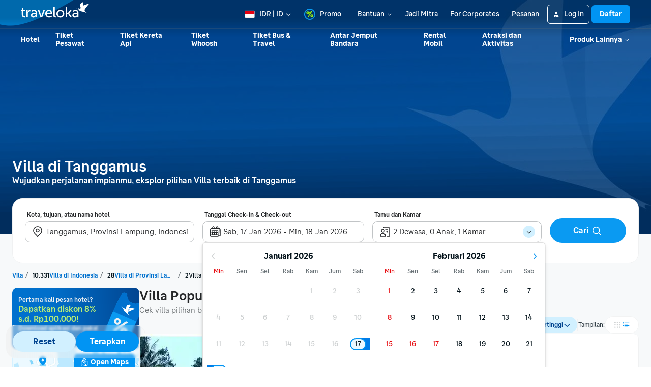

--- FILE ---
content_type: text/html; charset=utf-8
request_url: https://www.traveloka.com/id-id/accommodation/villa/indonesia/city/tanggamus-regency-100021?spec=07-10-2022.08-10-2022.1.1.LOCATION...1
body_size: 87917
content:
<!DOCTYPE html><html style="height:100%" lang="id-id"><head><meta charSet="utf-8"/><meta name="viewport" content="width=device-width"/><link rel="canonical" href="https://www.traveloka.com/id-id/accommodation/villa/indonesia/city/tanggamus-regency-100021"/><link rel="alternate" hrefLang="id" href="https://www.traveloka.com/id-id/accommodation/villa/indonesia/city/tanggamus-regency-100021"/><link rel="alternate" hrefLang="en-id" href="https://www.traveloka.com/en-id/accommodation/villa/indonesia/city/tanggamus-regency-100021"/><link rel="alternate" hrefLang="en-us" href="https://www.traveloka.com/en-en/accommodation/villa/indonesia/city/tanggamus-regency-100021"/><link rel="alternate" hrefLang="en-my" href="https://www.traveloka.com/en-my/accommodation/villa/indonesia/city/tanggamus-regency-100021"/><link rel="alternate" hrefLang="ms" href="https://www.traveloka.com/ms-my/accommodation/villa/indonesia/city/tanggamus-regency-100021"/><link rel="alternate" hrefLang="en-ph" href="https://www.traveloka.com/en-ph/accommodation/villa/indonesia/city/tanggamus-regency-100021"/><link rel="alternate" hrefLang="en-sg" href="https://www.traveloka.com/en-sg/accommodation/villa/indonesia/city/tanggamus-regency-100021"/><link rel="alternate" hrefLang="en-th" href="https://www.traveloka.com/en-th/accommodation/villa/indonesia/city/tanggamus-regency-100021"/><link rel="alternate" hrefLang="th" href="https://www.traveloka.com/th-th/accommodation/villa/indonesia/city/tanggamus-regency-100021"/><link rel="alternate" hrefLang="vi" href="https://www.traveloka.com/vi-vn/accommodation/villa/indonesia/city/tanggamus-regency-100021"/><link rel="alternate" hrefLang="en-vn" href="https://www.traveloka.com/en-vn/accommodation/villa/indonesia/city/tanggamus-regency-100021"/><link rel="alternate" hrefLang="en-au" href="https://www.traveloka.com/en-au/accommodation/villa/indonesia/city/tanggamus-regency-100021"/><link rel="alternate" hrefLang="en-kr" href="https://www.traveloka.com/en-kr/accommodation/villa/indonesia/city/tanggamus-regency-100021"/><link rel="alternate" hrefLang="ko" href="https://www.traveloka.com/ko-kr/accommodation/villa/indonesia/city/tanggamus-regency-100021"/><link rel="alternate" hrefLang="en-jp" href="https://www.traveloka.com/en-jp/accommodation/villa/indonesia/city/tanggamus-regency-100021"/><link rel="alternate" hrefLang="ja" href="https://www.traveloka.com/ja-jp/accommodation/villa/indonesia/city/tanggamus-regency-100021"/><link rel="alternate" hrefLang="zh" href="https://www.traveloka.com/zh-my/accommodation/villa/indonesia/city/tanggamus-regency-100021"/><link rel="alternate" hrefLang="zh" href="https://www.traveloka.com/zh-tw/accommodation/villa/indonesia/city/tanggamus-regency-100021"/><link rel="alternate" hrefLang="zh-en" href="https://www.traveloka.com/zh-en/accommodation/villa/indonesia/city/tanggamus-regency-100021"/><link rel="alternate" hrefLang="zh" href="https://www.traveloka.com/zh-hk/accommodation/villa/indonesia/city/tanggamus-regency-100021"/><link rel="alternate" hrefLang="en-hk" href="https://www.traveloka.com/en-hk/accommodation/villa/indonesia/city/tanggamus-regency-100021"/><link rel="alternate" hrefLang="en-tw" href="https://www.traveloka.com/en-tw/accommodation/villa/indonesia/city/tanggamus-regency-100021"/><title>2 Villa di Tanggamus - Sewa Villa Harga Murah Diskon s.d 50%</title><meta name="description" content="Pesan penginapan atau hotel di Tanggamus terlengkap, harga diskon s.d 30% dan Free Cancellation✅ di Traveloka. Booking hotel terdekat di Tanggamus sekarang!"/><meta property="og:title" content="2 Villa di Tanggamus - Sewa Villa Harga Murah Diskon s.d 50%"/><meta property="og:description" content="Pesan penginapan atau hotel di Tanggamus terlengkap, harga diskon s.d 30% dan Free Cancellation✅ di Traveloka. Booking hotel terdekat di Tanggamus sekarang!"/><meta property="og:image" content="https://ik.imagekit.io/tvlk/image/imageResource/2025/10/17/1760690812925-4c7aefff7bf9db1a3a86e8d2b526f639.webp?tr=q-75"/><meta property="og:type" content="Website"/><meta property="og:url" content="https://www.traveloka.com/id-id/accommodation/villa/indonesia/city/tanggamus-regency-100021?spec=07-10-2022.08-10-2022.1.1.LOCATION...1"/><link rel="alternate" href="android-app://com.traveloka.android/traveloka/hotel/search/region/spec?typeName=Tanggamus&amp;typeId=100021&amp;checkInDate=17-1-2026&amp;checkOutDate=18-1-2026&amp;quickFilterId=&amp;utm_source=organic&amp;utm_medium=villaCITY&amp;adloc=id-id&amp;utm_link=%2Fid%2Fid-id%2Faccommodation%2Fvilla%2Findonesia%2Fcity%2Ftanggamus-regency-100021%3Fspec%3D07-10-2022.08-10-2022.1.1.LOCATION...1&amp;funnelType=alternative&amp;accommodationTypes=VILLA"/><meta property="al:ios:app_name" content="Traveloka"/><meta property="al:ios:app_store_id" content="898244857"/><meta property="al:ios:url" content="traveloka://hotel/search/region/spec?typeName=Tanggamus&amp;typeId=100021&amp;checkInDate=17-1-2026&amp;checkOutDate=18-1-2026&amp;quickFilterId=&amp;utm_source=organic&amp;utm_medium=villaCITY&amp;adloc=id-id&amp;utm_link=%2Fid%2Fid-id%2Faccommodation%2Fvilla%2Findonesia%2Fcity%2Ftanggamus-regency-100021%3Fspec%3D07-10-2022.08-10-2022.1.1.LOCATION...1&amp;funnelType=alternative&amp;accommodationTypes=VILLA"/><meta name="twitter:card" content="summary_large_image"/><meta name="twitter:title" content="2 Villa di Tanggamus - Sewa Villa Harga Murah Diskon s.d 50%"/><meta name="twitter:description" content="Pesan penginapan atau hotel di Tanggamus terlengkap, harga diskon s.d 30% dan Free Cancellation✅ di Traveloka. Booking hotel terdekat di Tanggamus sekarang!"/><meta name="twitter:site" content="https://www.traveloka.com/"/><meta name="twitter:creator" content="@traveloka"/><meta name="twitter:image" content="https://ik.imagekit.io/tvlk/image/imageResource/2025/10/17/1760690812925-4c7aefff7bf9db1a3a86e8d2b526f639.webp?tr=q-75"/><link rel="preconnect" href="https://ik.imagekit.io"/><link rel="dns-prefetch" href="https://ik.imagekit.io"/><link rel="preload" as="image" href="https://ik.imagekit.io/tvlk/image/imageResource/2025/10/17/1760690812925-4c7aefff7bf9db1a3a86e8d2b526f639.webp?tr=f-jpg,h-460,pr-true,q-75" imageSrcSet="https://ik.imagekit.io/tvlk/image/imageResource/2025/10/17/1760690812925-4c7aefff7bf9db1a3a86e8d2b526f639.webp?tr=f-jpg,h-460,pr-true,q-75 1x, https://ik.imagekit.io/tvlk/image/imageResource/2025/10/17/1760690812925-4c7aefff7bf9db1a3a86e8d2b526f639.webp?tr=dpr-2,f-jpg,h-460,pr-true,q-75 2x, https://ik.imagekit.io/tvlk/image/imageResource/2025/10/17/1760690812925-4c7aefff7bf9db1a3a86e8d2b526f639.webp?tr=dpr-3,f-jpg,h-460,pr-true,q-75 3x" fetchPriority="high"/><script type="application/ld+json">{"@context":"https://schema.org/","@type":"BreadcrumbList","itemListElement":[{"@type":"ListItem","position":1,"item":{"@id":"https://www.traveloka.com/id-id/accommodation/villa","name":"Villa"}},{"@type":"ListItem","position":2,"item":{"@id":"https://www.traveloka.com/id-id/accommodation/villa/indonesia","name":"Indonesia"}},{"@type":"ListItem","position":3,"item":{"@id":"https://www.traveloka.com/id-id/accommodation/villa/indonesia/region/lampung-province-100004","name":"Provinsi Lampung"}},{"@type":"ListItem","position":4,"item":{"@id":"https://www.traveloka.com/id-id/accommodation/villa/indonesia/city/tanggamus-regency-100021","name":"Tanggamus"}}]}</script><script type="application/ld+json">{"@context":"https://schema.org","@type":"FAQPage","mainEntity":[{"@type":"Question","name":"Area mana saja yang terbaik untuk dikunjungi jika berada di Tanggamus?","acceptedAnswer":{"@type":"Answer","text":"Jika berada di Tanggamus, kamu juga bisa mengunjungi <span><a href=\"/id-id/accommodation/villa/indonesia/area/gisting-100039\">Gisting</a></span>"}},{"@type":"Question","name":"Di mana kota terbaik untuk dikunjungi dan menginap jika berada di Tanggamus","acceptedAnswer":{"@type":"Answer","text":"Jika berada di Tanggamus, kota yang paling dikungjungi oleh wisatawan adalah <span><a href=\"/id-id/accommodation/villa/indonesia/city/bandar-lampung-100133\">Bandar Lampung</a>, <a href=\"/id-id/accommodation/villa/indonesia/city/south-lampung-regency-100154\">Lampung Selatan</a>, <a href=\"/id-id/accommodation/villa/indonesia/city/pesawaran-30020555\">Pesawaran</a>, <a href=\"/id-id/accommodation/villa/indonesia/city/west-pesisir-30012542\">Pesisir Barat</a>, <a href=\"/id-id/accommodation/villa/indonesia/city/tulangbawang-regency-100096\">Tulangbawang</a></span>."}},{"@type":"Question","name":"Apa saja villa terbaik dan terdekat di Tanggamus?","acceptedAnswer":{"@type":"Answer","text":"Villa yang paling populer dan banyak dipesan oleh wisatawan diantaranya <span><a href=\"/id-id/hotel/indonesia/wisma-voda-3000020005870\">Wisma Voda</a>, <a href=\"/id-id/hotel/indonesia/arsenio-homestay-gisting--syariah---9000000876641\">ARSENIO HOMESTAY GISTING ( Syariah ) </a></span>"}},{"@type":"Question","name":"Berapa banyak Villa yang ada di Tanggamus?","acceptedAnswer":{"@type":"Answer","text":"Saat ini, ada sekitar 2 Villa yang dapat kamu pesan di Tanggamus"}},{"@type":"Question","name":"Berapa harga villa di Tanggamus?","acceptedAnswer":{"@type":"Answer","text":"Harga rata-rata villa di Tanggamus mulai dari Rp 403.950 (sumber: Traveloka.com)"}}]}</script><meta name="next-head-count" content="47"/><meta name="theme-color" content="#0A9AF2"/><link rel="manifest" href="/manifest.json"/><script nonce="Udq7c4yhXGpLa+f3kAoRZw==">window.WWW_APP_VERSION='release_webacd_20260108-1e15ab30de';</script><style>
    
      @font-face {
        font-family: Godwit;
        src: url(https://d1785e74lyxkqq.cloudfront.net/fonts/GodwitText-Regular.woff2) format('woff2'), url(https://d1785e74lyxkqq.cloudfront.net/fonts/GodwitText-Regular.woff) format('woff');
        font-weight: 400;
        font-style: normal;
        font-display: swap;
      }
    

      @font-face {
        font-family: Godwit;
        src: url(https://d1785e74lyxkqq.cloudfront.net/fonts/GodwitText-Medium.woff2) format('woff2'), url(https://d1785e74lyxkqq.cloudfront.net/fonts/GodwitText-Medium.woff) format('woff');
        font-weight: 500;
        font-style: normal;
        font-display: swap;
      }
    

      @font-face {
        font-family: Godwit;
        src: url(https://d1785e74lyxkqq.cloudfront.net/fonts/GodwitText-SemiBold.woff2) format('woff2'), url(https://d1785e74lyxkqq.cloudfront.net/fonts/GodwitText-SemiBold.woff) format('woff');
        font-weight: 600;
        font-style: normal;
        font-display: swap;
      }
    

      @font-face {
        font-family: Godwit;
        src: url(https://d1785e74lyxkqq.cloudfront.net/fonts/GodwitText-Bold.woff2) format('woff2'), url(https://d1785e74lyxkqq.cloudfront.net/fonts/GodwitText-Bold.woff) format('woff');
        font-weight: 700;
        font-style: normal;
        font-display: swap;
      }
    

      @font-face {
        font-family: Godwit;
        src: url(https://d1785e74lyxkqq.cloudfront.net/fonts/GodwitText-ExtraBold.woff2) format('woff2'), url(https://d1785e74lyxkqq.cloudfront.net/fonts/GodwitText-ExtraBold.woff) format('woff');
        font-weight: 900;
        font-style: normal;
        font-display: swap;
      }
    
    
  </style><style>
  #__next {
    display: flex;
    flex-direction: column;
    height: 100%;
    z-index: 1;
    position: relative;
  }
  [data-subtree] {
    display: block;
  }
  * {
    font-variant-ligatures: none !important;
  }
  body { -webkit-font-smoothing: antialiased; -moz-osx-font-smoothing: grayscale; }
  ::-ms-reveal {
    display: none;
  }
</style><script nonce="Udq7c4yhXGpLa+f3kAoRZw==" id="debug">!function(){try{var a=history.replaceState,t=location.pathname+location.search;history.replaceState=function(){const e=arguments[2].replace(/(\#.*)/,""),c="/en-en"+e,o="/en-en"+e.replace(/^\/\?/,"?");c!=t&&o!=t&&a.apply(history,arguments)}}catch(a){}}();</script><style id="react-native-stylesheet">[stylesheet-group="0"]{}
html{-ms-text-size-adjust:100%;-webkit-text-size-adjust:100%;-webkit-tap-highlight-color:rgba(0,0,0,0);}
body{margin:0;}
button::-moz-focus-inner,input::-moz-focus-inner{border:0;padding:0;}
input::-webkit-inner-spin-button,input::-webkit-outer-spin-button,input::-webkit-search-cancel-button,input::-webkit-search-decoration,input::-webkit-search-results-button,input::-webkit-search-results-decoration{display:none;}
[stylesheet-group="0.1"]{}
:focus:not([data-focusvisible-polyfill]){outline: none;}
[stylesheet-group="0.5"]{}
.css-4rbku5{background-color:rgba(0,0,0,0.00);color:inherit;font:inherit;list-style:none;margin-bottom:0px;margin-left:0px;margin-right:0px;margin-top:0px;text-align:inherit;text-decoration:none;}
.css-18t94o4{cursor:pointer;}
[stylesheet-group="1"]{}
.css-1dbjc4n{-ms-flex-align:stretch;-ms-flex-direction:column;-ms-flex-negative:0;-ms-flex-preferred-size:auto;-webkit-align-items:stretch;-webkit-box-align:stretch;-webkit-box-direction:normal;-webkit-box-orient:vertical;-webkit-flex-basis:auto;-webkit-flex-direction:column;-webkit-flex-shrink:0;align-items:stretch;border:0 solid black;box-sizing:border-box;display:-webkit-box;display:-moz-box;display:-ms-flexbox;display:-webkit-flex;display:flex;flex-basis:auto;flex-direction:column;flex-shrink:0;margin-bottom:0px;margin-left:0px;margin-right:0px;margin-top:0px;min-height:0px;min-width:0px;padding-bottom:0px;padding-left:0px;padding-right:0px;padding-top:0px;position:relative;z-index:0;}
.css-901oao{border:0 solid black;box-sizing:border-box;color:rgba(0,0,0,1.00);display:inline;font:14px -apple-system,BlinkMacSystemFont,"Segoe UI",Roboto,Helvetica,Arial,sans-serif;margin-bottom:0px;margin-left:0px;margin-right:0px;margin-top:0px;padding-bottom:0px;padding-left:0px;padding-right:0px;padding-top:0px;white-space:pre-wrap;word-wrap:break-word;}
.css-bfa6kz{max-width:100%;overflow-x:hidden;overflow-y:hidden;text-overflow:ellipsis;white-space:nowrap;}
.css-cens5h{-webkit-box-orient:vertical;display:-webkit-box;max-width:100%;overflow-x:hidden;overflow-y:hidden;text-overflow:ellipsis;}
.css-11aywtz{-moz-appearance:textfield;-webkit-appearance:none;background-color:rgba(0,0,0,0.00);border-bottom-left-radius:0px;border-bottom-right-radius:0px;border-top-left-radius:0px;border-top-right-radius:0px;border:0 solid black;box-sizing:border-box;font:14px -apple-system,BlinkMacSystemFont,"Segoe UI",Roboto,Helvetica,Arial,sans-serif;margin-bottom:0px;margin-left:0px;margin-right:0px;margin-top:0px;padding-bottom:0px;padding-left:0px;padding-right:0px;padding-top:0px;resize:none;}
.css-16my406{color:inherit;font:inherit;white-space:inherit;}
[stylesheet-group="2"]{}
.r-bztko3{overflow-x:visible;overflow-y:visible;}
.r-1f0042m{border-bottom-left-radius:5px;border-bottom-right-radius:5px;border-top-left-radius:5px;border-top-right-radius:5px;}
.r-tuq35u{padding-bottom:4px;padding-left:4px;padding-right:4px;padding-top:4px;}
.r-kdyh1x{border-bottom-left-radius:6px;border-bottom-right-radius:6px;border-top-left-radius:6px;border-top-right-radius:6px;}
.r-1udh08x{overflow-x:hidden;overflow-y:hidden;}
.r-6koalj{display:-webkit-box;display:-moz-box;display:-ms-flexbox;display:-webkit-flex;display:flex;}
.r-rs99b7{border-bottom-width:1px;border-left-width:1px;border-right-width:1px;border-top-width:1px;}
.r-qpntkw{padding-bottom:6px;padding-left:6px;padding-right:6px;padding-top:6px;}
.r-1yadl64{border-bottom-width:0px;border-left-width:0px;border-right-width:0px;border-top-width:0px;}
.r-1cis278{margin-bottom:-1px;margin-left:-1px;margin-right:-1px;margin-top:-1px;}
.r-t60dpp{padding-bottom:0px;padding-left:0px;padding-right:0px;padding-top:0px;}
.r-1dppl8s{border-bottom-color:rgba(104,113,118,0.25);border-left-color:rgba(104,113,118,0.25);border-right-color:rgba(104,113,118,0.25);border-top-color:rgba(104,113,118,0.25);}
.r-d23pfw{padding-bottom:24px;padding-left:24px;padding-right:24px;padding-top:24px;}
.r-6413gk{display:-ms-grid;display:grid;}
.r-1jkafct{border-bottom-left-radius:2px;border-bottom-right-radius:2px;border-top-left-radius:2px;border-top-right-radius:2px;}
.r-7d3vna{border-bottom-width:8px;border-left-width:8px;border-right-width:8px;border-top-width:8px;}
.r-crgep1{margin-bottom:0px;margin-left:0px;margin-right:0px;margin-top:0px;}
.r-1dzdj1l{border-bottom-left-radius:10px;border-bottom-right-radius:10px;border-top-left-radius:10px;border-top-right-radius:10px;}
.r-xyw6el{padding-bottom:12px;padding-left:12px;padding-right:12px;padding-top:12px;}
.r-13awgt0{-ms-flex:1 1 0%;-webkit-flex:1;flex:1;}
.r-ub6tad{padding-bottom:1px;padding-left:1px;padding-right:1px;padding-top:1px;}
.r-edyy15{padding-bottom:8px;padding-left:8px;padding-right:8px;padding-top:8px;}
.r-h1746q{border-bottom-color:rgba(242,243,243,1.00);border-left-color:rgba(242,243,243,1.00);border-right-color:rgba(242,243,243,1.00);border-top-color:rgba(242,243,243,1.00);}
.r-sdzlij{border-bottom-left-radius:9999px;border-bottom-right-radius:9999px;border-top-left-radius:9999px;border-top-right-radius:9999px;}
.r-nsbfu8{padding-bottom:16px;padding-left:16px;padding-right:16px;padding-top:16px;}
.r-1dumxj3{margin-bottom:2px;margin-left:2px;margin-right:2px;margin-top:2px;}
.r-awg2lu{border-bottom-color:rgba(240,241,242,1.00);border-left-color:rgba(240,241,242,1.00);border-right-color:rgba(240,241,242,1.00);border-top-color:rgba(240,241,242,1.00);}
.r-y47klf{border-bottom-left-radius:20px;border-bottom-right-radius:20px;border-top-left-radius:20px;border-top-right-radius:20px;}
.r-z2wwpe{border-bottom-left-radius:4px;border-bottom-right-radius:4px;border-top-left-radius:4px;border-top-right-radius:4px;}
.r-1in3vh1{border-bottom-color:rgba(247,249,250,1.00);border-left-color:rgba(247,249,250,1.00);border-right-color:rgba(247,249,250,1.00);border-top-color:rgba(247,249,250,1.00);}
.r-1jwulwa{overflow-x:scroll;overflow-y:scroll;}
.r-1l31rp8{border-bottom-color:rgba(205,208,209,1.00);border-left-color:rgba(205,208,209,1.00);border-right-color:rgba(205,208,209,1.00);border-top-color:rgba(205,208,209,1.00);}
.r-xoduu5{display:-webkit-inline-box;display:-moz-inline-box;display:-ms-inline-flexbox;display:-webkit-inline-flex;display:inline-flex;}
[stylesheet-group="2.1"]{}
.r-1jgb5lz{margin-left:auto;margin-right:auto;}
.r-r0h9e2{margin-bottom:0px;margin-top:0px;}
.r-1e081e0{padding-left:12px;padding-right:12px;}
.r-oyd9sg{padding-bottom:4px;padding-top:4px;}
.r-1pn2ns4{padding-left:8px;padding-right:8px;}
.r-5njf8e{padding-bottom:8px;padding-top:8px;}
.r-ymttw5{padding-left:16px;padding-right:16px;}
.r-1w50u8q{padding-bottom:10px;padding-top:10px;}
.r-s1qlax{padding-left:4px;padding-right:4px;}
.r-1p6iasa{margin-bottom:4px;margin-top:4px;}
.r-rjfia{padding-bottom:0px;padding-top:0px;}
.r-1f1sjgu{padding-bottom:12px;padding-top:12px;}
.r-69vrnd{margin-left:-12px;margin-right:-12px;}
.r-1hoetue{margin-left:1px;margin-right:1px;}
.r-1vvnge1{padding-bottom:2px;padding-top:2px;}
.r-1ozex9x{padding-bottom:3px;padding-top:3px;}
.r-tvv088{padding-bottom:20px;padding-top:20px;}
.r-pw2am6{margin-bottom:24px;margin-top:24px;}
.r-1h4fu65{padding-bottom:24px;padding-top:24px;}
.r-14wkg39{margin-bottom:-24px;margin-top:-24px;}
.r-1yzf0co{padding-bottom:16px;padding-top:16px;}
.r-1guathk{padding-left:24px;padding-right:24px;}
.r-1hy1u7s{margin-left:24px;margin-right:24px;}
[stylesheet-group="2.2"]{}
.r-1ihkh82{background-color:rgba(247,249,250,1.00);}
.r-ipm5af{top:0px;}
.r-13qz1uu{width:100%;}
.r-8ny0jo{z-index:101;}
.r-iy1yoi{-moz-transition:all ease 200ms;-webkit-transition:all ease 200ms;transition:all ease 200ms;}
.r-1awozwy{-ms-flex-align:center;-webkit-align-items:center;-webkit-box-align:center;align-items:center;}
.r-1777fci{-ms-flex-pack:center;-webkit-box-pack:center;-webkit-justify-content:center;justify-content:center;}
.r-u8s1d{position:absolute;}
.r-82yag{min-width:1222px;}
.r-h4e44z{left:-140px;}
.r-1u7zs8q{top:-48px;}
.r-wy61xf{height:72px;}
.r-184en5c{z-index:1;}
.r-14lw9ot{background-color:rgba(255,255,255,1.00);}
.r-10gryf7{min-height:56px;}
.r-18u37iz{-ms-flex-direction:row;-webkit-box-direction:normal;-webkit-box-orient:horizontal;-webkit-flex-direction:row;flex-direction:row;}
.r-1wtj0ep{-ms-flex-pack:justify;-webkit-box-pack:justify;-webkit-justify-content:space-between;justify-content:space-between;}
.r-17yavnb{width:1222px;}
.r-1b7u577{margin-right:12px;}
.r-1r8g8re{height:36px;}
.r-lrvibr{-moz-user-select:none;-ms-user-select:none;-webkit-user-select:none;user-select:none;}
.r-fdjqy7{text-align:left;}
.r-633pao{pointer-events:none!important;}
.r-1euycsn{-ms-flex-direction:row-reverse;-webkit-box-direction:reverse;-webkit-box-orient:horizontal;-webkit-flex-direction:row-reverse;flex-direction:row-reverse;}
.r-q3we1{margin-top:-4px;}
.r-j76wpu{top:100%;}
.r-b4qz5r{box-shadow:0px 4px 10px rgba(3,18,26,0.15);}
.r-4k2abt{-webkit-transform-origin:top center;transform-origin:top center;}
.r-1ep47lj{-webkit-transition-duration:300ms;transition-duration:300ms;}
.r-1clhhh9{-moz-transition-property:all;-webkit-transition-property:all;transition-property:all;}
.r-1ftll1t{-webkit-transition-timing-function:ease-out;transition-timing-function:ease-out;}
.r-1kb76zh{margin-right:8px;}
.r-1q142lx{-ms-flex-negative:0;-webkit-flex-shrink:0;flex-shrink:0;}
.r-1pi2tsx{height:100%;}
.r-bnwqim{position:relative;}
.r-13hce6t{margin-left:4px;}
.r-eafdt9{-webkit-transition-duration:0.15s;transition-duration:0.15s;}
.r-1i6wzkk{-moz-transition-property:opacity;-webkit-transition-property:opacity;transition-property:opacity;}
.r-1loqt21{cursor:pointer;}
.r-1otgn73{-ms-touch-action:manipulation;touch-action:manipulation;}
.r-10paoce{outline-width:0px;}
.r-1vonz36{clip:rect(0,0,0,0);}
.r-109y4c4{height:1px;}
.r-3s2u2q{white-space:nowrap;}
.r-92ng3h{width:1px;}
.r-uh8wd5{font-family:Godwit,NotoSansJP,-apple-system,BlinkMacSystemFont,Segoe UI,Roboto,Arial,sans-serif,Apple Color Emoji,Segoe UI Emoji,Segoe UI Symbol;}
.r-b88u0q{font-weight:700;}
.r-q4m81j{text-align:center;}
.r-1o4mh9l{font-size:0.875rem;}
.r-f0eezp{line-height:1rem;}
.r-qklmqi{border-bottom-width:1px;}
.r-5kkj8d{border-top-width:1px;}
.r-1ugchlj{height:44px;}
.r-tzz3ar{-ms-flex-wrap:nowrap;-webkit-box-lines:nowrap;-webkit-flex-wrap:nowrap;flex-wrap:nowrap;}
.r-1ktosi0{max-width:1222px;}
.r-mrxtjd{min-width:720px;}
.r-88pszg{margin-right:16px;}
.r-c9jxat{height:460px;}
.r-1wyyakw{z-index:-1;}
.r-1niwhzg{background-color:rgba(0,0,0,0.00);}
.r-1p0dtai{bottom:0px;}
.r-1d2f490{left:0px;}
.r-zchlnj{right:0px;}
.r-voj2m2{background-color:rgba(2,69,144,0.65);}
.r-1lpq57g{margin-top:101px;}
.r-1rxb9bi{row-gap:4px;}
.r-136ojw6{z-index:2;}
.r-1peese0{margin-bottom:24px;}
.r-dj2ral{row-gap:24px;}
.r-cldt0e{width:1232px;}
.r-hv712p{row-gap:8px;}
.r-jwli3a{color:rgba(255,255,255,1.00);}
.r-ubezar{font-size:16px;}
.r-1kfrs79{font-weight:600;}
.r-rjixqe{line-height:20px;}
.r-3mtglp{row-gap:16px;}
.r-1xt16wo{-moz-transition:width 200ms;-webkit-transition:width 200ms;transition:width 200ms;}
.r-gtdqiz{position:-webkit-sticky;position:sticky;}
.r-1habvwh{-ms-flex-align:start;-webkit-align-items:flex-start;-webkit-box-align:start;align-items:flex-start;}
.r-zo7nv5{-moz-column-gap:16px;-webkit-column-gap:16px;column-gap:16px;}
.r-zybtpa{-ms-grid-columns:1fr 318px 1fr 150px;grid-template-columns:1fr 318px 1fr 150px;}
.r-tqpus0{z-index:initial;}
.r-1w9mtv9{font-variant:tabular-nums;}
.r-15zivkp{margin-bottom:4px;}
.r-1472mwg{height:24px;}
.r-1d4mawv{margin-right:4px;}
.r-ct1kkl::-webkit-input-placeholder{color:rgba(162,166,168,1.00);opacity:1;}
.r-ct1kkl::-moz-placeholder{color:rgba(162,166,168,1.00);opacity:1;}
.r-ct1kkl:-ms-input-placeholder{color:rgba(162,166,168,1.00);opacity:1;}
.r-ct1kkl::placeholder{color:rgba(162,166,168,1.00);opacity:1;}
.r-14gqq1x{margin-top:4px;}
.r-1ny4l3l{outline-style:none;}
.r-14qw7yl{-webkit-transition-duration:200ms;transition-duration:200ms;}
.r-1b8bd59{-moz-transition-property:transform, opacity;-webkit-transition-property:-webkit-transform,transform, opacity;transition-property:-webkit-transform,transform, opacity;}
.r-1kihuf0{-ms-flex-item-align:center;-ms-grid-row-align:center;-webkit-align-self:center;align-self:center;}
.r-12ghvtk{bottom:100%;}
.r-1w2pmg{height:0px;}
.r-1h2t8mc{width:0px;}
.r-1wyvozj{left:50%;}
.r-wxplv1{-webkit-transform:rotate(-45deg);transform:rotate(-45deg);}
.r-tcxvgb{-webkit-transform-origin:bottom left;transform-origin:bottom left;}
.r-5oul0u{margin-bottom:8px;}
.r-1w6e6rj{-ms-flex-wrap:wrap;-webkit-box-lines:multiple;-webkit-flex-wrap:wrap;flex-wrap:wrap;}
.r-1kbdv8c{-moz-column-gap:4px;-webkit-column-gap:4px;column-gap:4px;}
.r-1gle5yg{color:rgba(0,113,206,1.00);}
.r-1cg806a{max-width:120px;}
.r-1enofrn{font-size:12px;}
.r-majxgm{font-weight:500;}
.r-1cwl3u0{line-height:16px;}
.r-1uwte3a{padding-bottom:40px;}
.r-k9ayvz{row-gap:40px;}
.r-sgscqh{width:250px;}
.r-1rd2zbf{min-height:120px;}
.r-bbcqbc{width:169px;}
.r-yj67n5{background-color:rgba(214,241,255,1.00);}
.r-1mlwlqe{-ms-flex-preferred-size:auto;-webkit-flex-basis:auto;flex-basis:auto;}
.r-417010{z-index:0;}
.r-vvn4in{background-position:center;}
.r-u6sd8q{background-repeat:no-repeat;}
.r-4gszlv{background-size:cover;}
.r-1iud8zs{height:50px;}
.r-17s6mgv{-ms-flex-pack:end;-webkit-box-pack:end;-webkit-justify-content:flex-end;justify-content:flex-end;}
.r-1ta3fxp{-moz-column-gap:8px;-webkit-column-gap:8px;column-gap:8px;}
.r-1cmwbt1{gap:8px;}
.r-ld1h47{-ms-grid-columns:repeat(2, minmax(0, 1fr));grid-template-columns:repeat(2, minmax(0, 1fr));}
.r-buy8e9{overflow-y:hidden;}
.r-1gzrgec{margin-bottom:-4px;}
.r-1i6dfp5{row-gap:12px;}
.r-eqz5dr{-ms-flex-direction:column;-webkit-box-direction:normal;-webkit-box-orient:vertical;-webkit-flex-direction:column;flex-direction:column;}
.r-17b9qp5{box-shadow:none;}
.r-1i5hp6k{background-color:rgba(209,240,255,1.00);}
.r-axxi2z{-moz-transition-property:transform;-webkit-transition-property:-webkit-transform,transform;transition-property:-webkit-transform,transform;}
.r-lrsllp{width:24px;}
.r-61z16t{margin-right:0px;}
.r-1l7z4oj{padding-bottom:16px;}
.r-k200y{-ms-flex-item-align:start;-webkit-align-self:flex-start;align-self:flex-start;}
.r-1rozpwm{word-break:break-word;}
.r-1nd9uzx{top:-20px;}
.r-1s2bzr4{margin-top:12px;}
.r-2745a1{-webkit-backdrop-filter:blur(2px);backdrop-filter:blur(2px);}
.r-82i04d{background-image:-webkit-linear-gradient(88deg, rgba(237, 237, 237, 0.50) -0.04%, rgba(248, 248, 248, 0.20) 99.96%);background-image:-moz-linear-gradient(88deg, rgba(237, 237, 237, 0.50) -0.04%, rgba(248, 248, 248, 0.20) 99.96%);background-image:linear-gradient(88deg, rgba(237, 237, 237, 0.50) -0.04%, rgba(248, 248, 248, 0.20) 99.96%);}
.r-1moh23t{bottom:16px;}
.r-cygvgh{font-size:1rem;}
.r-1iukymi{line-height:1.5rem;}
.r-9wfyu0{-moz-column-gap:12px;-webkit-column-gap:12px;column-gap:12px;}
.r-mmgh6r{-moz-transition:transform 200ms;-webkit-transition:-webkit-transform 200ms,transform 200ms;transition:-webkit-transform 200ms,transform 200ms;}
.r-1pz39u2{-ms-flex-item-align:stretch;-ms-grid-row-align:stretch;-webkit-align-self:stretch;align-self:stretch;}
.r-1er9vha{border-right-color:rgba(242,243,243,1.00);}
.r-13l2t4g{border-right-width:1px;}
.r-1fert0n{grid-auto-flow:row dense;}
.r-17ewuan{-ms-grid-columns:repeat(3, 1fr);grid-template-columns:repeat(3, 1fr);}
.r-1sxiqef{width:280px;}
.r-uia4a0{-ms-flex-line-pack:center;-webkit-align-content:center;align-content:center;}
.r-1nlw0im{bottom:8px;}
.r-1xbve24{height:6px;}
.r-8hc5te{width:6px;}
.r-1b43r93{font-size:14px;}
.r-ovu0ai{font-weight:900;}
.r-dnmrzs{max-width:100%;}
.r-tbmifm{height:12px;}
.r-16eto9q{width:12px;}
.r-150rngu{-webkit-overflow-scrolling:touch;}
.r-16y2uox{-ms-flex-positive:1;-webkit-box-flex:1;-webkit-flex-grow:1;flex-grow:1;}
.r-1wbh5a2{-ms-flex-negative:1;-webkit-flex-shrink:1;flex-shrink:1;}
.r-lltvgl{overflow-x:auto;}
.r-1sncvnh{-webkit-transform:translateZ(0px);transform:translateZ(0px);}
.r-2eszeu::-webkit-scrollbar{display:none}
.r-2eszeu{scrollbar-width:none;}
.r-1hvjb8t{padding-right:4px;}
.r-35lyl6{-webkit-transition-duration:500ms;transition-duration:500ms;}
.r-obd0qt{-ms-flex-align:end;-webkit-align-items:flex-end;-webkit-box-align:end;align-items:flex-end;}
.r-18afbma{box-shadow:-1px 0px 4px 0px #03121A1A;}
.r-l0gwng{width:200px;}
.r-15tef7g{font-family:Godwit,NotoSans,NotoSansJP,-apple-system,BlinkMacSystemFont,"Segoe UI",Roboto,Helvetica,Arial,sans-serif;}
.r-adyw6z{font-size:20px;}
.r-135wba7{line-height:24px;}
.r-1ff274t{text-align:right;}
.r-1rm1xue{height:135px;}
.r-mg1086{grid-column:span 3;}
.r-16wqof{padding-bottom:48px;}
.r-1i2dk4c{background-image:-webkit-linear-gradient(147.82deg, #91D6FD -43.94%, #D1F0FF 18.87%, #F5FBFF 97.06%, #FFFFFF 97.06%);background-image:-moz-linear-gradient(147.82deg, #91D6FD -43.94%, #D1F0FF 18.87%, #F5FBFF 97.06%, #FFFFFF 97.06%);background-image:linear-gradient(147.82deg, #91D6FD -43.94%, #D1F0FF 18.87%, #F5FBFF 97.06%, #FFFFFF 97.06%);}
.r-1iofnf8{border-bottom-right-radius:100px;}
.r-12he9u2{border-top-right-radius:100px;}
.r-s0e3za{padding-left:80px;}
.r-kls4rr{padding-right:40px;}
.r-7xmw5f{width:-webkit-fit-content;width:-moz-fit-content;width:fit-content;}
.r-fd4yh7{padding-top:32px;}
.r-efpx4s{row-gap:48px;}
.r-nib5yn{width:1080px;}
.r-k1fkm9{-webkit-animation-name:r-1l9b1p3;animation-name:r-1l9b1p3;}
@-webkit-keyframes r-1l9b1p3{from{-webkit-transform:translate3d(-100%, 0, 0);transform:translate3d(-100%, 0, 0);}to{-webkit-transform:translate3d(100%, 0, 0);transform:translate3d(100%, 0, 0);}}
@keyframes r-1l9b1p3{from{-webkit-transform:translate3d(-100%, 0, 0);transform:translate3d(-100%, 0, 0);}to{-webkit-transform:translate3d(100%, 0, 0);transform:translate3d(100%, 0, 0);}}
.r-1nxhmzv{margin-bottom:28px;}
.r-1no09lo{margin-top:28px;}
.r-49uufg{box-shadow:0px 8px 16px rgba(3,18,26,0.20);}
.r-1vs2vri{right:-24px;}
.r-n0ja6x{top:calc(50% - 24px);}
.r-p9fnmn{background-color:rgba(205,208,209,1.00);}
.r-7r4507{height:150px;}
.r-7ce9ev{row-gap:2px;}
.r-1fdih9r{gap:24px;}
.r-11yh6sk{overflow-x:hidden;}
.r-1rnoaur{overflow-y:auto;}
.r-1k25im9{height:26px;}
.r-1xbv5e5{-moz-column-gap:56px;-webkit-column-gap:56px;column-gap:56px;}
.r-1x35g6{font-size:24px;}
.r-vrz42v{line-height:28px;}
.r-19u6a5r{margin-left:12px;}
.r-8d26hk{margin-bottom:40px;}
.r-2o02ov{margin-top:40px;}
.r-sga3zk{height:64px;}
.r-7a29px{width:64px;}
.r-15y939m{min-height:176px;}
.r-1giscw9{background-color:rgba(3,18,26,0.50);}
.r-7q9f27{border-bottom-color:rgba(139,226,0,1.00);}
.r-13yce4e{border-top-width:0px;}
.r-19z077z{-ms-touch-action:none;touch-action:none;}
.r-ey2k74{-ms-grid-columns:repeat(4, 1fr);grid-template-columns:repeat(4, 1fr);}
.r-labphf{height:-webkit-fit-content;height:-moz-fit-content;height:fit-content;}
.r-11c0sde{margin-top:24px;}
.r-1ssbvtb{gap:12px;}
.r-cqilzk{height:400px;}
.r-15zx4ds{height:360px;}
.r-f1pigh{margin-left:100px;}
.r-1ye8kvj{max-width:600px;}
.r-bcqeeo{min-width:0px;}
.r-13n6l4s::-webkit-input-placeholder{color:rgba(205,208,209,1.00);opacity:1;}
.r-13n6l4s::-moz-placeholder{color:rgba(205,208,209,1.00);opacity:1;}
.r-13n6l4s:-ms-input-placeholder{color:rgba(205,208,209,1.00);opacity:1;}
.r-13n6l4s::placeholder{color:rgba(205,208,209,1.00);opacity:1;}
.r-uvuy5l{height:60px;}
.r-149bmq4{border:4pt solid #FFFFFF80;}
.r-yen7m{height:76px;}
.r-z2g584{width:76px;}
.r-lif3th{width:420px;}
.r-aoullt{background-color:rgba(28,41,48,1.00);}
.r-bqdgw5{padding-top:56px;}
.r-169s5xo{margin-bottom:100px;}
.r-1o44xyg{background-color:rgba(53,65,72,1.00);}
.r-h3s6tt{height:48px;}
.r-1blnp2b{width:72px;}
.r-b8tw3c{width:33.33%;}
.r-zd98yo{margin-bottom:32px;}
.r-1ebb2ja{list-style:none;}
.r-6gpygo{margin-bottom:12px;}
.r-nzoivv{opacity:0.65;}
.r-1mnahxq{margin-top:0px;}
.r-ypl6q8{opacity:0.15;}</style><link nonce="Udq7c4yhXGpLa+f3kAoRZw==" rel="preload" as="script" href="https://cdnjs.cloudflare.com/polyfill/v3/polyfill.min.js?features=Intl.RelativeTimeFormat%2CIntl.PluralRules%2CIntl.PluralRules.~locale.en%2CIntl.NumberFormat%2CIntl.NumberFormat.~locale.en%2CIntl.Locale%2CIntl.getCanonicalLocales%2CResizeObserver%2CObject.fromEntries&amp;flags=gated"/><script nonce="Udq7c4yhXGpLa+f3kAoRZw==" src="https://cdnjs.cloudflare.com/polyfill/v3/polyfill.min.js?features=Intl.RelativeTimeFormat%2CIntl.PluralRules%2CIntl.PluralRules.~locale.en%2CIntl.NumberFormat%2CIntl.NumberFormat.~locale.en%2CIntl.Locale%2CIntl.getCanonicalLocales%2CResizeObserver%2CObject.fromEntries&amp;flags=gated" defer=""></script><link rel="preconnect" href="https://cdnjs.cloudflare.com" crossorigin="anonymous"/><script nonce="Udq7c4yhXGpLa+f3kAoRZw==">
                        window.ddjskey='E88F1396B321CF6A0EC81AFA7E00D8';
                        window.ddoptions='{"endpoint":"www.traveloka.com/js/","ajaxListenerPath":["www.traveloka.com","/api"],"replayAfterChallenge":true}';</script><script nonce="Udq7c4yhXGpLa+f3kAoRZw==" src="/tags.js" async=""></script><script nonce="Udq7c4yhXGpLa+f3kAoRZw==" src="https://d9253bf4bdfd.edge.sdk.awswaf.com/d9253bf4bdfd/1fcfec27aa97/challenge.compact.js" defer=""></script><link rel="icon" href="/favicon.ico"/><style>
#__next {
  overflow: unset;
}</style><noscript data-n-css="Udq7c4yhXGpLa+f3kAoRZw=="></noscript><script defer="" nonce="Udq7c4yhXGpLa+f3kAoRZw==" crossorigin="anonymous" nomodule="" src="https://d1785e74lyxkqq.cloudfront.net/_next/static/chunks/polyfills-42372ed130431b0a.js"></script><script src="https://d1785e74lyxkqq.cloudfront.net/_next/static/v4.6.0/js/webpack-941cd872c2da.js" nonce="Udq7c4yhXGpLa+f3kAoRZw==" defer="" crossorigin="anonymous"></script><script src="https://d1785e74lyxkqq.cloudfront.net/_next/static/v4.6.0/js/framework-1f13631d9c86.js" nonce="Udq7c4yhXGpLa+f3kAoRZw==" defer="" crossorigin="anonymous"></script><script src="https://d1785e74lyxkqq.cloudfront.net/_next/static/v4.6.0/js/main-3594bcf57110.js" nonce="Udq7c4yhXGpLa+f3kAoRZw==" defer="" crossorigin="anonymous"></script><script src="https://d1785e74lyxkqq.cloudfront.net/_next/static/v4.6.0/js/page-2888-ce29d6eb7ea6.js" nonce="Udq7c4yhXGpLa+f3kAoRZw==" defer="" crossorigin="anonymous"></script><script src="https://d1785e74lyxkqq.cloudfront.net/_next/static/v4.6.0/js/page-6384-3b90c2f13b5d.js" nonce="Udq7c4yhXGpLa+f3kAoRZw==" defer="" crossorigin="anonymous"></script><script src="https://d1785e74lyxkqq.cloudfront.net/_next/static/build-v4.6.0-webacd-desktop-release_webacd_20260108-1e15ab30de/_buildManifest.js" nonce="Udq7c4yhXGpLa+f3kAoRZw==" defer="" crossorigin="anonymous"></script><script src="https://d1785e74lyxkqq.cloudfront.net/_next/static/build-v4.6.0-webacd-desktop-release_webacd_20260108-1e15ab30de/_ssgManifest.js" nonce="Udq7c4yhXGpLa+f3kAoRZw==" defer="" crossorigin="anonymous"></script></head><body><div id="__next"><div class="css-1dbjc4n r-1ihkh82" data-testid="seo-template-page"><div class="css-1dbjc4n r-bztko3 r-ipm5af r-iy1yoi r-13qz1uu r-8ny0jo"><div class="css-1dbjc4n r-1awozwy r-1777fci r-u8s1d r-ipm5af r-13qz1uu"><div class="css-1dbjc4n r-82yag"><div class="css-1dbjc4n r-h4e44z r-u8s1d r-1u7zs8q"><img importance="low" loading="lazy" src="https://d1785e74lyxkqq.cloudfront.net/_next/static/v4.6.0/4/44de1c047b775679395479a7637ebf83.svg" decoding="async" style="object-fit:fill;object-position:50% 50%;overflow-x:hidden;overflow-y:hidden"/></div></div></div><div class="css-1dbjc4n r-wy61xf r-1jgb5lz r-r0h9e2 r-u8s1d r-13qz1uu r-184en5c" style="background-image:linear-gradient(3.141592653589793rad,rgba(3, 18, 26, 0.325) 50%,rgba(3, 18, 26, 0) 100%)"><div class="css-1dbjc4n r-1awozwy r-1777fci r-10gryf7 r-82yag r-iy1yoi r-13qz1uu r-184en5c" style="background-color:rgba(0,0,0,0.00);position:relative"><div class="css-1dbjc4n r-18u37iz r-1wtj0ep r-1e081e0 r-oyd9sg r-17yavnb r-184en5c"><div class="css-1dbjc4n r-1awozwy r-18u37iz"><a href="/id-id" class="css-4rbku5"><img loading="eager" importance="high" src="https://d1785e74lyxkqq.cloudfront.net/_next/static/v4.6.0/f/fbab4f587da2242fbe9858fe3e5ba717.svg" decoding="async" width="135" height="43" style="object-fit:fill;object-position:50% 50%"/></a></div><div class="css-1dbjc4n r-1awozwy r-18u37iz"><div class="css-1dbjc4n r-1b7u577"><div data-testid="language-currency-dropdown" style="cursor:pointer"><div class="css-1dbjc4n r-1awozwy r-1f0042m r-18u37iz r-1r8g8re r-tuq35u r-lrvibr" data-testid="language-currency-header"><div class="css-1dbjc4n" style="margin-right:4px"><svg width="30" height="20" viewBox="0 0 24 24" fill="none" xmlns="http://www.w3.org/2000/svg" data-id="IcFlagRectangleId"><rect x="0.75" y="3.75" width="22.5" height="16.5" rx="1.25" fill="white" stroke="#C1C4C6" stroke-width="0.5"></rect><path d="M1 5C1 4.44772 1.44772 4 2 4H22C22.5523 4 23 4.44772 23 5V12H1V5Z" fill="#E70011"></path></svg></div><div dir="auto" class="css-901oao r-fdjqy7" style="color:rgba(255,255,255,1.00);font-family:Godwit,NotoSansJP,-apple-system,BlinkMacSystemFont,Segoe UI,Roboto,Arial,sans-serif,Apple Color Emoji,Segoe UI Emoji,Segoe UI Symbol;font-size:14px;font-weight:500;line-height:20px">IDR<!-- --> | <!-- -->ID</div><img importance="low" loading="lazy" src="https://d1785e74lyxkqq.cloudfront.net/_next/static/v4.6.0/5/5a867e12dd4438ab1705e66a21fd830d.svg" decoding="async" width="12" height="12" style="margin-left:4px;object-fit:fill;object-position:50% 50%"/></div></div><div class="css-1dbjc4n r-18u37iz r-633pao r-u8s1d r-j76wpu" style="left:-50%;margin-top:4px;-webkit-transform:translateX(-20%);transform:translateX(-20%)"><div class="css-1dbjc4n r-14lw9ot r-kdyh1x r-b4qz5r r-1udh08x r-4k2abt r-1ep47lj r-1clhhh9 r-1ftll1t" style="max-height:75vh;-webkit-transform:scaleY(0);transform:scaleY(0);visibility:hidden;width:auto"><div class="css-1dbjc4n r-4k2abt r-1ep47lj r-1clhhh9 r-1ftll1t" style="opacity:0;-webkit-transform:translateY(16px);transform:translateY(16px)"></div></div></div></div><div class="css-1dbjc4n r-1awozwy r-18u37iz" data-testid="quick-links"><div class="css-1dbjc4n r-kdyh1x r-1kb76zh r-1pn2ns4 r-5njf8e"><a href="https://www.traveloka.com/id-id/promotion" class="css-4rbku5 r-1awozwy r-6koalj r-1q142lx"><div class="css-1dbjc4n r-1kb76zh"><img loading="eager" importance="low" src="https://ik.imagekit.io/tvlk/image/imageResource/2025/01/05/1736039010989-7595d02099b0647547a9e4e8ec19d408.png?tr=h-24,q-75,w-24" srcSet="https://ik.imagekit.io/tvlk/image/imageResource/2025/01/05/1736039010989-7595d02099b0647547a9e4e8ec19d408.png?tr=h-24,q-75,w-24 1x, https://ik.imagekit.io/tvlk/image/imageResource/2025/01/05/1736039010989-7595d02099b0647547a9e4e8ec19d408.png?tr=dpr-2,h-24,q-75,w-24 2x, https://ik.imagekit.io/tvlk/image/imageResource/2025/01/05/1736039010989-7595d02099b0647547a9e4e8ec19d408.png?tr=dpr-3,h-24,q-75,w-24 3x" decoding="async" width="24" height="24" style="object-fit:fill;object-position:50% 50%"/></div><div dir="auto" class="css-901oao r-fdjqy7" style="color:rgba(255,255,255,1.00);font-family:Godwit,NotoSansJP,-apple-system,BlinkMacSystemFont,Segoe UI,Roboto,Arial,sans-serif,Apple Color Emoji,Segoe UI Emoji,Segoe UI Symbol;font-size:14px;font-weight:500;line-height:20px">Promo</div></a></div><div class="css-1dbjc4n r-1pi2tsx r-1777fci"><div style="cursor:pointer"><div class="css-1dbjc4n r-1awozwy r-kdyh1x r-6koalj r-18u37iz r-1pi2tsx r-1777fci r-ymttw5 r-1w50u8q"><div class="css-1dbjc4n r-bnwqim"><div dir="auto" class="css-901oao r-fdjqy7" style="color:rgba(255,255,255,1.00);font-family:Godwit,NotoSansJP,-apple-system,BlinkMacSystemFont,Segoe UI,Roboto,Arial,sans-serif,Apple Color Emoji,Segoe UI Emoji,Segoe UI Symbol;font-size:14px;font-weight:500;line-height:20px">Bantuan</div></div><div class="css-1dbjc4n r-13hce6t"><svg width="12" height="12" viewBox="0 0 24 24" fill="none" xmlns="http://www.w3.org/2000/svg" data-id="IcSystemChevronDown"><path d="M5.49141 9.44856C5.77671 9.1852 6.21155 9.1851 6.49629 9.43684L6.55098 9.49055L12.0002 15.3939L17.4494 9.49055C17.7304 9.18638 18.2047 9.16767 18.509 9.44856C18.8132 9.72953 18.8319 10.2038 18.551 10.5081L12.551 17.0081C12.409 17.1618 12.2094 17.2493 12.0002 17.2493C11.791 17.2493 11.5914 17.1618 11.4494 17.0081L5.44942 10.5081L5.39962 10.4495C5.17126 10.1457 5.20621 9.71201 5.49141 9.44856Z" fill="#FFFFFF"></path></svg></div></div></div><div class="css-1dbjc4n r-18u37iz r-q3we1 r-633pao r-u8s1d r-j76wpu" style="left:0px"><div class="css-1dbjc4n r-14lw9ot r-kdyh1x r-b4qz5r r-1udh08x r-4k2abt r-1ep47lj r-1clhhh9 r-1ftll1t r-13qz1uu" style="-webkit-transform:scaleY(0);transform:scaleY(0);visibility:hidden"><div class="css-1dbjc4n r-4k2abt r-1ep47lj r-1clhhh9 r-1ftll1t" style="opacity:0;-webkit-transform:translateY(16px);transform:translateY(16px)"></div></div></div></div><div class="css-1dbjc4n r-kdyh1x r-1kb76zh r-1pn2ns4 r-5njf8e"><a href="/id-id/partnership" class="css-4rbku5 r-1awozwy r-6koalj r-1q142lx"><div dir="auto" class="css-901oao r-fdjqy7" style="color:rgba(255,255,255,1.00);font-family:Godwit,NotoSansJP,-apple-system,BlinkMacSystemFont,Segoe UI,Roboto,Arial,sans-serif,Apple Color Emoji,Segoe UI Emoji,Segoe UI Symbol;font-size:14px;font-weight:500;line-height:20px">Jadi Mitra</div></a></div><div class="css-1dbjc4n r-kdyh1x r-1kb76zh r-1pn2ns4 r-5njf8e"><a href="https://corporates.ctv.traveloka.com/id-id/" class="css-4rbku5 r-1awozwy r-6koalj r-1q142lx"><div dir="auto" class="css-901oao r-fdjqy7" style="color:rgba(255,255,255,1.00);font-family:Godwit,NotoSansJP,-apple-system,BlinkMacSystemFont,Segoe UI,Roboto,Arial,sans-serif,Apple Color Emoji,Segoe UI Emoji,Segoe UI Symbol;font-size:14px;font-weight:500;line-height:20px">For Corporates</div></a></div><div class="css-1dbjc4n r-kdyh1x r-1kb76zh r-1pn2ns4 r-5njf8e"><a href="/id-id/retrieve" class="css-4rbku5 r-1awozwy r-6koalj r-1q142lx"><div dir="auto" class="css-901oao r-fdjqy7" style="color:rgba(255,255,255,1.00);font-family:Godwit,NotoSansJP,-apple-system,BlinkMacSystemFont,Segoe UI,Roboto,Arial,sans-serif,Apple Color Emoji,Segoe UI Emoji,Segoe UI Symbol;font-size:14px;font-weight:500;line-height:20px">Pesanan</div></a></div></div><div tabindex="0" class="css-1dbjc4n r-1awozwy r-kdyh1x r-rs99b7 r-1loqt21 r-18u37iz r-qpntkw r-1otgn73 r-1i6wzkk r-lrvibr" style="border-top-color:rgba(255,255,255,1.00);border-right-color:rgba(255,255,255,1.00);border-bottom-color:rgba(255,255,255,1.00);border-left-color:rgba(255,255,255,1.00);-webkit-transition-duration:0s;transition-duration:0s"><div class="css-1dbjc4n" style="margin-right:4px;margin-left:4px"><svg width="14" height="24" viewBox="0 0 24 24" fill="none" xmlns="http://www.w3.org/2000/svg" data-id="IcSystemUserAccountFill"><path fill-rule="evenodd" clip-rule="evenodd" d="M11.5 11.5C13.9853 11.5 15.5 9.98528 15.5 7.5C15.5 5.01472 13.9853 3 11.5 3C9.01472 3 7.5 5.01472 7.5 7.5C7.5 9.98528 9.01472 11.5 11.5 11.5ZM19.5 20C19.5 16.5 17 13.5 11.5 13.5C6 13.5 3.5 16.5 3.5 20C3.5 21.5 4.49902 21.5 4.49902 21.5H7.75V20C7.75 18.4812 8.98122 17.25 10.5 17.25H15.5C15.9142 17.25 16.25 17.5858 16.25 18C16.25 18.4142 15.9142 18.75 15.5 18.75H10.5C9.80964 18.75 9.25 19.3096 9.25 20V21.5H18.5C18.5 21.5 19.5 21.5 19.5 20Z" fill="#FFFFFF"></path></svg></div><div dir="auto" class="css-901oao r-fdjqy7" style="color:rgba(255,255,255,1.00);font-family:Godwit,NotoSansJP,-apple-system,BlinkMacSystemFont,Segoe UI,Roboto,Arial,sans-serif,Apple Color Emoji,Segoe UI Emoji,Segoe UI Symbol;font-size:14px;font-weight:500;line-height:20px;margin-right:4px;margin-left:4px">Log In</div></div><div aria-live="polite" role="button" tabindex="0" class="css-18t94o4 css-1dbjc4n r-kdyh1x r-1loqt21 r-13hce6t r-10paoce r-ymttw5 r-1w50u8q r-1otgn73 r-lrvibr" style="background-color:rgba(1,148,243,1.00)"><div dir="auto" class="css-901oao r-1yadl64 r-1vonz36 r-109y4c4 r-1cis278 r-1udh08x r-t60dpp r-u8s1d r-3s2u2q r-92ng3h">Daftar</div><div class="css-1dbjc4n r-1awozwy r-18u37iz r-1777fci" style="-webkit-flex:1;-ms-flex:1 1 0%;flex:1;opacity:1"><div dir="auto" aria-hidden="true" class="css-901oao css-bfa6kz r-uh8wd5 r-1o4mh9l r-b88u0q r-f0eezp r-q4m81j" style="color:rgba(255,255,255,1.00)">Daftar</div></div></div></div></div><div class="css-1dbjc4n r-qklmqi r-1dppl8s r-5kkj8d r-13qz1uu"><div class="css-1dbjc4n r-1awozwy r-6koalj r-1ugchlj r-13qz1uu" data-testid="product-nav"><div class="css-1dbjc4n r-18u37iz r-tzz3ar r-1pi2tsx r-1ktosi0 r-mrxtjd r-s1qlax r-13qz1uu"><a href="/id-id/hotel" class="css-4rbku5 r-1awozwy r-kdyh1x r-6koalj r-88pszg r-1p6iasa r-1pn2ns4"><div aria-level="4" dir="auto" class="css-901oao r-uh8wd5 r-b88u0q r-fdjqy7" style="color:rgba(255,255,255,1.00);font-size:14px;line-height:16px">Hotel</div></a><a href="/id-id/tiket-pesawat" class="css-4rbku5 r-1awozwy r-kdyh1x r-6koalj r-88pszg r-1p6iasa r-1pn2ns4"><div aria-level="4" dir="auto" class="css-901oao r-uh8wd5 r-b88u0q r-fdjqy7" style="color:rgba(255,255,255,1.00);font-size:14px;line-height:16px">Tiket Pesawat</div></a><a href="/id-id/kereta-api" class="css-4rbku5 r-1awozwy r-kdyh1x r-6koalj r-88pszg r-1p6iasa r-1pn2ns4"><div aria-level="4" dir="auto" class="css-901oao r-uh8wd5 r-b88u0q r-fdjqy7" style="color:rgba(255,255,255,1.00);font-size:14px;line-height:16px">Tiket Kereta Api</div></a><a href="/id-id/kereta-api/whoosh" class="css-4rbku5 r-1awozwy r-kdyh1x r-6koalj r-88pszg r-1p6iasa r-1pn2ns4"><div aria-level="4" dir="auto" class="css-901oao r-uh8wd5 r-b88u0q r-fdjqy7" style="color:rgba(255,255,255,1.00);font-size:14px;line-height:16px">Tiket Whoosh</div></a><a href="/id-id/bus-and-shuttle" class="css-4rbku5 r-1awozwy r-kdyh1x r-6koalj r-88pszg r-1p6iasa r-1pn2ns4"><div aria-level="4" dir="auto" class="css-901oao r-uh8wd5 r-b88u0q r-fdjqy7" style="color:rgba(255,255,255,1.00);font-size:14px;line-height:16px">Tiket Bus &amp; Travel</div></a><a href="/id-id/airport-transfer" class="css-4rbku5 r-1awozwy r-kdyh1x r-6koalj r-88pszg r-1p6iasa r-1pn2ns4"><div aria-level="4" dir="auto" class="css-901oao r-uh8wd5 r-b88u0q r-fdjqy7" style="color:rgba(255,255,255,1.00);font-size:14px;line-height:16px">Antar Jemput Bandara</div></a><a href="/id-id/car-rental" class="css-4rbku5 r-1awozwy r-kdyh1x r-6koalj r-88pszg r-1p6iasa r-1pn2ns4"><div aria-level="4" dir="auto" class="css-901oao r-uh8wd5 r-b88u0q r-fdjqy7" style="color:rgba(255,255,255,1.00);font-size:14px;line-height:16px">Rental Mobil</div></a><a href="/id-id/activities" class="css-4rbku5 r-1awozwy r-kdyh1x r-6koalj r-88pszg r-1p6iasa r-1pn2ns4"><div aria-level="4" dir="auto" class="css-901oao r-uh8wd5 r-b88u0q r-fdjqy7" style="color:rgba(255,255,255,1.00);font-size:14px;line-height:16px">Atraksi dan Aktivitas</div></a><div class="css-1dbjc4n r-1pi2tsx r-1777fci"><div style="cursor:pointer"><div class="css-1dbjc4n r-1awozwy r-kdyh1x r-6koalj r-18u37iz r-1pi2tsx r-1777fci r-1pn2ns4 r-1w50u8q"><div aria-level="4" dir="auto" class="css-901oao r-uh8wd5 r-b88u0q r-fdjqy7" style="color:rgba(255,255,255,1.00);font-size:14px;line-height:16px">Produk Lainnya</div><div class="css-1dbjc4n r-13hce6t"><svg width="12" height="12" viewBox="0 0 24 24" fill="none" xmlns="http://www.w3.org/2000/svg" data-id="IcSystemChevronDown"><path d="M5.49141 9.44856C5.77671 9.1852 6.21155 9.1851 6.49629 9.43684L6.55098 9.49055L12.0002 15.3939L17.4494 9.49055C17.7304 9.18638 18.2047 9.16767 18.509 9.44856C18.8132 9.72953 18.8319 10.2038 18.551 10.5081L12.551 17.0081C12.409 17.1618 12.2094 17.2493 12.0002 17.2493C11.791 17.2493 11.5914 17.1618 11.4494 17.0081L5.44942 10.5081L5.39962 10.4495C5.17126 10.1457 5.20621 9.71201 5.49141 9.44856Z" fill="#FFFFFF"></path></svg></div></div></div><div class="css-1dbjc4n r-1euycsn r-q3we1 r-633pao r-u8s1d r-j76wpu" style="right:0px"><div class="css-1dbjc4n r-14lw9ot r-kdyh1x r-b4qz5r r-1udh08x r-4k2abt r-1ep47lj r-1clhhh9 r-1ftll1t r-13qz1uu" style="-webkit-transform:scaleY(0);transform:scaleY(0);visibility:hidden"><div class="css-1dbjc4n r-4k2abt r-1ep47lj r-1clhhh9 r-1ftll1t" style="opacity:0;-webkit-transform:translateY(16px);transform:translateY(16px)"></div></div></div></div></div></div></div></div></div></div><div class="css-1dbjc4n" style="height:0px" id="navbar-offset"></div><main role="main" class="css-1dbjc4n"><figure style="margin:0"><div class="css-1dbjc4n r-c9jxat r-u8s1d r-13qz1uu r-1wyyakw"><img data-testid="seo-template-header" alt="Villa Tanggamus" loading="eager" importance="high" fetchPriority="high" src="https://ik.imagekit.io/tvlk/image/imageResource/2025/10/17/1760690812925-4c7aefff7bf9db1a3a86e8d2b526f639.webp?tr=f-jpg,h-460,pr-true,q-75" srcSet="https://ik.imagekit.io/tvlk/image/imageResource/2025/10/17/1760690812925-4c7aefff7bf9db1a3a86e8d2b526f639.webp?tr=f-jpg,h-460,pr-true,q-75 1x, https://ik.imagekit.io/tvlk/image/imageResource/2025/10/17/1760690812925-4c7aefff7bf9db1a3a86e8d2b526f639.webp?tr=dpr-2,f-jpg,h-460,pr-true,q-75 2x, https://ik.imagekit.io/tvlk/image/imageResource/2025/10/17/1760690812925-4c7aefff7bf9db1a3a86e8d2b526f639.webp?tr=dpr-3,f-jpg,h-460,pr-true,q-75 3x" decoding="async" width="100%" height="460" class="r-c9jxat r-13qz1uu" style="object-fit:cover;object-position:50% 50%"/><div class="css-1dbjc4n r-voj2m2 r-1p0dtai r-1d2f490 r-u8s1d r-zchlnj r-ipm5af"></div></div></figure><div class="css-1dbjc4n r-1awozwy r-1lpq57g r-1rxb9bi r-13qz1uu r-136ojw6" data-testid="search-form-contaniner"><div class="css-1dbjc4n" style="height:208px"></div><div class="css-1dbjc4n r-1peese0 r-dj2ral r-cldt0e"><div class="css-1dbjc4n r-hv712p"><h1 aria-level="1" dir="auto" role="heading" class="css-4rbku5 css-901oao css-cens5h r-uh8wd5 r-fdjqy7" style="-webkit-line-clamp:2;color:rgba(255,255,255,1.00);font-size:30px;font-weight:600;line-height:36px" data-testid="seo-template-title">Villa di Tanggamus</h1><div dir="auto" class="css-901oao css-bfa6kz r-jwli3a r-uh8wd5 r-ubezar r-1kfrs79 r-rjixqe r-fdjqy7" data-testid="seo-template-description">Wujudkan perjalanan impianmu, eksplor pilihan Villa terbaik di Tanggamus</div></div></div></div><div></div><div class="css-1dbjc4n r-14lw9ot r-rs99b7 r-1d2f490 r-1jgb5lz r-d23pfw r-gtdqiz r-3mtglp r-ipm5af r-1xt16wo r-cldt0e" style="border-top-color:rgba(240,241,242,1.00);border-right-color:rgba(240,241,242,1.00);border-bottom-color:rgba(240,241,242,1.00);border-left-color:rgba(240,241,242,1.00);border-top-left-radius:20px;border-top-right-radius:20px;border-bottom-right-radius:20px;border-bottom-left-radius:20px;z-index:200"><div class="css-1dbjc4n r-1habvwh r-zo7nv5 r-6413gk r-zybtpa r-1jgb5lz r-13qz1uu r-136ojw6"><div class="css-1dbjc4n r-tqpus0" data-testid="autocomplete"><div tabindex="0" class="css-1dbjc4n r-1loqt21" data-testid="touchable-autocomplete"><div dir="auto" class="css-901oao r-1w9mtv9 r-1kfrs79 r-15zivkp r-13hce6t r-fdjqy7" style="color:rgba(36,38,40,1.00);font-family:Godwit,NotoSans,NotoSansJP,-apple-system,BlinkMacSystemFont,&quot;Segoe UI&quot;,Roboto,Helvetica,Arial,sans-serif;font-size:12px;line-height:16px">Kota, tujuan, atau nama hotel</div><div class="css-1dbjc4n r-1loqt21 r-1otgn73 r-13qz1uu"><div class="css-1dbjc4n r-1awozwy r-14lw9ot r-rs99b7 r-18u37iz r-1e081e0 r-5njf8e" style="border-top-color:rgba(193,196,198,1.00);border-right-color:rgba(193,196,198,1.00);border-bottom-color:rgba(193,196,198,1.00);border-left-color:rgba(193,196,198,1.00);border-top-left-radius:10px;border-top-right-radius:10px;border-bottom-right-radius:10px;border-bottom-left-radius:10px;height:42px"><div class="css-1dbjc4n r-1awozwy r-6koalj r-1472mwg r-1777fci r-1d4mawv" style="padding-top:0px"><svg width="24" height="24" viewBox="0 0 24 24" fill="none" xmlns="http://www.w3.org/2000/svg" data-id="IcSystemLocationBloom"><path fill-rule="evenodd" clip-rule="evenodd" d="M4.75 10C4.75 7.68334 5.55609 5.88638 6.83092 4.66698C8.11093 3.44262 9.91684 2.75 12 2.75C14.0832 2.75 15.8891 3.44262 17.1691 4.66698C18.4439 5.88638 19.25 7.68334 19.25 10C19.25 11.5389 18.6562 12.8429 17.7532 14.0515C16.9584 15.1154 15.9606 16.0611 14.9534 17.0156L14.9534 17.0156C14.7983 17.1626 14.643 17.3098 14.4882 17.4576C13.6459 18.2621 12.8715 19.1647 12.3119 19.8594C12.1993 19.9992 12.0949 20.1311 12 20.2527C11.9051 20.1311 11.8007 19.9992 11.6881 19.8594C11.1285 19.1647 10.3541 18.2621 9.51178 17.4576C9.35697 17.3098 9.20168 17.1626 9.04661 17.0156C8.03943 16.0611 7.04165 15.1154 6.2468 14.0515C5.34385 12.8429 4.75 11.5389 4.75 10ZM11.3881 21.9336L11.3885 21.9342L11.3885 21.9343C11.5292 22.1323 11.7571 22.25 12 22.25C12.2429 22.25 12.4708 22.1323 12.6115 21.9343L12.6115 21.9342L12.6119 21.9336L12.6143 21.9303L12.625 21.9154L12.6691 21.8545C12.7083 21.8006 12.7668 21.721 12.8422 21.6203C12.9932 21.4188 13.2118 21.1333 13.48 20.8004C14.0188 20.1316 14.7475 19.2842 15.5242 18.5424C15.6713 18.402 15.8218 18.2594 15.9747 18.1147L15.9748 18.1146L15.9748 18.1146C16.9752 17.1675 18.0768 16.1246 18.9549 14.9493C19.9815 13.5751 20.75 11.9626 20.75 10C20.75 7.31666 19.8061 5.11362 18.2059 3.58302C16.6109 2.05738 14.4168 1.25 12 1.25C9.58316 1.25 7.38907 2.05738 5.79408 3.58302C4.19391 5.11362 3.25 7.31666 3.25 10C3.25 11.9626 4.01848 13.5751 5.04513 14.9493C5.92323 16.1246 7.02482 17.1675 8.02516 18.1146L8.02518 18.1146L8.02528 18.1147C8.17819 18.2594 8.32874 18.402 8.47576 18.5424C9.25249 19.2842 9.98123 20.1316 10.52 20.8004C10.7882 21.1333 11.0068 21.4188 11.1578 21.6203C11.2332 21.721 11.2917 21.8006 11.3309 21.8545L11.375 21.9154L11.3857 21.9303L11.3881 21.9336ZM12 5.75C9.92893 5.75 8.25 7.42893 8.25 9.5C8.25 11.5711 9.92893 13.25 12 13.25C14.0711 13.25 15.75 11.5711 15.75 9.5C15.75 7.42893 14.0711 5.75 12 5.75ZM9.75 9.5C9.75 8.25736 10.7574 7.25 12 7.25C13.2426 7.25 14.25 8.25736 14.25 9.5C14.25 10.7426 13.2426 11.75 12 11.75C10.7574 11.75 9.75 10.7426 9.75 9.5Z" fill="#242628"></path></svg></div><div class="css-1dbjc4n r-bnwqim" style="-webkit-flex:1;-ms-flex:1 1 0%;flex:1;height:26px"><input placeholder="Kota, hotel, tempat wisata" autoCapitalize="sentences" autoComplete="on" autoCorrect="on" dir="auto" spellcheck="true" type="text" class="css-11aywtz r-t60dpp r-ct1kkl r-13qz1uu" style="color:rgba(36,38,40,1.00);cursor:auto;-webkit-flex:1;-ms-flex:1 1 0%;flex:1;font-family:Godwit,NotoSans,NotoSansJP,-apple-system,BlinkMacSystemFont,&quot;Segoe UI&quot;,Roboto,Helvetica,Arial,sans-serif;font-size:15px;font-weight:400;height:26px;line-height:24px;margin-top:0px;margin-right:0px;margin-bottom:0px;margin-left:0px;outline-style:none;vertical-align:middle" data-testid="autocomplete-field" value="Tanggamus, Provinsi Lampung, Indonesia"/></div><div class="css-1dbjc4n r-633pao r-u8s1d" style="border-top-color:rgba(139,226,0,1.00);border-right-color:rgba(139,226,0,1.00);border-bottom-color:rgba(139,226,0,1.00);border-left-color:rgba(139,226,0,1.00);border-top-left-radius:10px;border-top-right-radius:10px;border-bottom-right-radius:10px;border-bottom-left-radius:10px;border-top-width:3px;border-right-width:3px;border-bottom-width:3px;border-left-width:3px;height:2px;left:-2px;opacity:0;top:-2px;width:2px"></div></div></div></div><div></div></div><div class="css-1dbjc4n"><div class="css-1dbjc4n r-tqpus0" data-testid="date-range"><div tabindex="0" class="css-1dbjc4n r-1loqt21" data-testid="touchable-date-range"><div dir="auto" class="css-901oao r-1w9mtv9 r-1kfrs79 r-15zivkp r-13hce6t r-fdjqy7" style="color:rgba(36,38,40,1.00);font-family:Godwit,NotoSans,NotoSansJP,-apple-system,BlinkMacSystemFont,&quot;Segoe UI&quot;,Roboto,Helvetica,Arial,sans-serif;font-size:12px;line-height:16px">Tanggal Check-in &amp; Check-out</div><div class="css-1dbjc4n r-1loqt21 r-1otgn73 r-13qz1uu"><div class="css-1dbjc4n r-1awozwy r-14lw9ot r-rs99b7 r-18u37iz r-1e081e0 r-5njf8e" style="border-top-color:rgba(193,196,198,1.00);border-right-color:rgba(193,196,198,1.00);border-bottom-color:rgba(193,196,198,1.00);border-left-color:rgba(193,196,198,1.00);border-top-left-radius:10px;border-top-right-radius:10px;border-bottom-right-radius:10px;border-bottom-left-radius:10px;height:42px"><div class="css-1dbjc4n r-1awozwy r-6koalj r-1472mwg r-1777fci r-1d4mawv" style="padding-top:0px"><svg width="24" height="24" viewBox="0 0 24 24" fill="none" xmlns="http://www.w3.org/2000/svg" data-id="IcCalendarBloom"><path fill-rule="evenodd" clip-rule="evenodd" d="M8.50023 2.75C8.08601 2.75 7.75023 3.08579 7.75023 3.5V4.75H13.7502V3.5C13.7502 2.25736 14.7576 1.25 16.0002 1.25C17.2429 1.25 18.2502 2.25736 18.2502 3.5C18.2502 3.91421 17.9144 4.25 17.5002 4.25C17.086 4.25 16.7502 3.91421 16.7502 3.5C16.7502 3.08579 16.4144 2.75 16.0002 2.75C15.586 2.75 15.2502 3.08579 15.2502 3.5V4.75H17.867C17.8963 4.75 17.9255 4.75046 17.9546 4.75136C17.9697 4.75046 17.9849 4.75 18.0002 4.75H19.5002C21.2952 4.75 22.7502 6.20507 22.7502 8V19C22.7502 19.9665 21.9667 20.75 21.0002 20.75H19.2466C18.7407 21.3625 17.9758 21.75 17.1251 21.75H4.13342C2.54497 21.75 1.28686 20.4081 1.38912 18.8229L2.13106 7.32295C2.22442 5.87591 3.42531 4.75 4.87535 4.75H6.25023V3.5C6.25023 2.25736 7.25759 1.25 8.50023 1.25C9.74287 1.25 10.7502 2.25736 10.7502 3.5C10.7502 3.91421 10.4144 4.25 10.0002 4.25C9.58601 4.25 9.25023 3.91421 9.25023 3.5C9.25023 3.08579 8.91444 2.75 8.50023 2.75ZM7.00023 6.75C6.67367 6.75 6.39586 6.5413 6.2929 6.25H4.87535C4.21624 6.25 3.67038 6.76178 3.62795 7.41952L2.88601 18.9195C2.83953 19.64 3.4114 20.25 4.13342 20.25H17.1251C17.7842 20.25 18.3301 19.7382 18.3725 19.0805L19.1144 7.58048C19.1609 6.85996 18.5891 6.25 17.867 6.25H15.2076C15.1046 6.5413 14.8268 6.75 14.5002 6.75C14.1737 6.75 13.8959 6.5413 13.7929 6.25H7.70755C7.60459 6.5413 7.32678 6.75 7.00023 6.75ZM20.4384 6.52245C20.5741 6.87886 20.6376 7.26994 20.6113 7.67705L19.8694 19.1771C19.8678 19.2015 19.8659 19.2258 19.8637 19.25H21.0002C21.1383 19.25 21.2502 19.1381 21.2502 19V8C21.2502 7.37868 20.9264 6.83298 20.4384 6.52245ZM5.50023 9.25H6.79295C6.90764 8.92454 7.23685 8.71124 7.59325 8.75579C7.88448 8.7922 8.11573 8.991 8.20751 9.25H10.793C10.9076 8.92454 11.2368 8.71124 11.5933 8.75579C11.8845 8.7922 12.1157 8.991 12.2075 9.25H14.793C14.9076 8.92454 15.2368 8.71124 15.5933 8.75579C15.8845 8.7922 16.1157 8.991 16.2075 9.25H17.0002C17.4144 9.25 17.7502 9.58579 17.7502 10C17.7502 10.4142 17.4144 10.75 17.0002 10.75H16.0998L15.8498 12.75H16.7502C17.1644 12.75 17.5002 13.0858 17.5002 13.5C17.5002 13.9142 17.1644 14.25 16.7502 14.25H15.6623L15.4123 16.25H16.2502C16.6644 16.25 17.0002 16.5858 17.0002 17C17.0002 17.4142 16.6644 17.75 16.2502 17.75H15.2075C15.0928 18.0755 14.7636 18.2888 14.4072 18.2442C14.116 18.2078 13.8847 18.009 13.7929 17.75H11.2075C11.0928 18.0755 10.7636 18.2888 10.4072 18.2442C10.116 18.2078 9.88472 18.009 9.79295 17.75H7.2075C7.09282 18.0755 6.76361 18.2888 6.4072 18.2442C6.11597 18.2078 5.88472 18.009 5.79295 17.75H5.00023C4.58601 17.75 4.25023 17.4142 4.25023 17C4.25023 16.5858 4.58601 16.25 5.00023 16.25H5.90064L6.15064 14.25H5.25023C4.83601 14.25 4.50023 13.9142 4.50023 13.5C4.50023 13.0858 4.83601 12.75 5.25023 12.75H6.33814L6.58814 10.75H5.50023C5.08601 10.75 4.75023 10.4142 4.75023 10C4.75023 9.58579 5.08601 9.25 5.50023 9.25ZM8.09981 10.75H10.5881L10.3381 12.75H7.84981L8.09981 10.75ZM11.8498 12.75L12.0998 10.75H14.5881L14.3381 12.75H11.8498ZM11.6623 14.25H14.1506L13.9006 16.25H11.4123L11.6623 14.25ZM10.1506 14.25L9.90064 16.25H7.41231L7.66231 14.25H10.1506Z" fill="#242628"></path></svg></div><div class="css-1dbjc4n r-bnwqim" style="-webkit-flex:1;-ms-flex:1 1 0%;flex:1;height:26px"><input placeholder="Check-in:" autoCapitalize="sentences" autoComplete="on" autoCorrect="on" dir="auto" spellcheck="true" type="text" class="css-11aywtz r-t60dpp r-ct1kkl r-13qz1uu" style="color:rgba(36,38,40,1.00);cursor:auto;-webkit-flex:1;-ms-flex:1 1 0%;flex:1;font-family:Godwit,NotoSans,NotoSansJP,-apple-system,BlinkMacSystemFont,&quot;Segoe UI&quot;,Roboto,Helvetica,Arial,sans-serif;font-size:15px;font-weight:400;height:26px;line-height:24px;margin-top:0px;margin-right:0px;margin-bottom:0px;margin-left:0px;outline-style:none;vertical-align:middle" data-testid="date-range-field" value="Sab, 17 Jan 2026 - Min, 18 Jan 2026"/></div><div class="css-1dbjc4n r-633pao r-u8s1d" style="border-top-color:rgba(139,226,0,1.00);border-right-color:rgba(139,226,0,1.00);border-bottom-color:rgba(139,226,0,1.00);border-left-color:rgba(139,226,0,1.00);border-top-left-radius:10px;border-top-right-radius:10px;border-bottom-right-radius:10px;border-bottom-left-radius:10px;border-top-width:3px;border-right-width:3px;border-bottom-width:3px;border-left-width:3px;height:2px;left:-2px;opacity:0;top:-2px;width:2px"></div></div></div></div><div></div></div><div dir="auto" class="css-901oao r-1w9mtv9 r-1kfrs79 r-13hce6t r-14gqq1x r-fdjqy7" style="color:rgba(112,117,119,1.00);font-family:Godwit,NotoSans,NotoSansJP,-apple-system,BlinkMacSystemFont,&quot;Segoe UI&quot;,Roboto,Helvetica,Arial,sans-serif;font-size:10px;line-height:12px">Durasi: 1 Malam</div></div><div class="css-1dbjc4n"><div class="css-1dbjc4n r-tqpus0" data-testid="occupancy"><div tabindex="0" class="css-1dbjc4n r-1loqt21" data-testid="touchable-occupancy"><div dir="auto" class="css-901oao r-1w9mtv9 r-1kfrs79 r-15zivkp r-13hce6t r-fdjqy7" style="color:rgba(36,38,40,1.00);font-family:Godwit,NotoSans,NotoSansJP,-apple-system,BlinkMacSystemFont,&quot;Segoe UI&quot;,Roboto,Helvetica,Arial,sans-serif;font-size:12px;line-height:16px">Tamu dan Kamar</div><div class="css-1dbjc4n r-1loqt21 r-1otgn73 r-13qz1uu"><div class="css-1dbjc4n r-1awozwy r-14lw9ot r-rs99b7 r-18u37iz r-1e081e0 r-5njf8e" style="border-top-color:rgba(193,196,198,1.00);border-right-color:rgba(193,196,198,1.00);border-bottom-color:rgba(193,196,198,1.00);border-left-color:rgba(193,196,198,1.00);border-top-left-radius:10px;border-top-right-radius:10px;border-bottom-right-radius:10px;border-bottom-left-radius:10px;height:42px"><div class="css-1dbjc4n r-1awozwy r-6koalj r-1472mwg r-1777fci r-1d4mawv" style="padding-top:0px"><svg width="24" height="24" viewBox="0 0 24 24" fill="none" xmlns="http://www.w3.org/2000/svg" data-id="IcHotelRoomGuestBloom"><path fill-rule="evenodd" clip-rule="evenodd" d="M9.75 4C9.75 3.86193 9.86193 3.75 10 3.75H19C19.1381 3.75 19.25 3.86193 19.25 4V20.25H16C15.5858 20.25 15.25 20.5858 15.25 21C15.25 21.4142 15.5858 21.75 16 21.75H20H21C21.4142 21.75 21.75 21.4142 21.75 21C21.75 20.5858 21.4142 20.25 21 20.25H20.75V4C20.75 3.0335 19.9665 2.25 19 2.25H10C9.0335 2.25 8.25 3.0335 8.25 4C8.25 4.41421 8.58579 4.75 9 4.75C9.41421 4.75 9.75 4.41421 9.75 4ZM13 6.25C12.5858 6.25 12.25 6.58579 12.25 7C12.25 7.41421 12.5858 7.75 13 7.75H17C17.4142 7.75 17.75 7.41421 17.75 7C17.75 6.58579 17.4142 6.25 17 6.25H13ZM17.75 10.5C17.75 10.0858 17.4142 9.75 17 9.75C16.5858 9.75 16.25 10.0858 16.25 10.5V11.25H15C14.5858 11.25 14.25 11.5858 14.25 12C14.25 12.4142 14.5858 12.75 15 12.75H16.25V13C16.25 13.4142 16.5858 13.75 17 13.75C17.4142 13.75 17.75 13.4142 17.75 13V12V10.5ZM8 6.25C5.92893 6.25 4.25 7.92893 4.25 10C4.25 12.0711 5.92893 13.75 8 13.75C10.0711 13.75 11.75 12.0711 11.75 10C11.75 7.92893 10.0711 6.25 8 6.25ZM5.75 10C5.75 8.75736 6.75736 7.75 8 7.75C9.24264 7.75 10.25 8.75736 10.25 10C10.25 11.2426 9.24264 12.25 8 12.25C6.75736 12.25 5.75 11.2426 5.75 10ZM12.1903 20.25H3.80959C3.81314 20.2224 3.8169 20.1943 3.82088 20.1656C3.89331 19.6436 4.03688 18.9608 4.31697 18.2884C4.59734 17.6153 5.0013 16.984 5.57737 16.5231C6.14168 16.0717 6.91219 15.75 7.99958 15.75C9.08697 15.75 9.85755 16.0717 10.422 16.5232C10.9981 16.9841 11.4022 17.6154 11.6826 18.2885C11.9628 18.9608 12.1065 19.6437 12.179 20.1657C12.183 20.1943 12.1867 20.2224 12.1903 20.25ZM13.75 20.9993C13.75 20.9997 13.75 21 13 21H13.75C13.75 21.4142 13.4142 21.75 13 21.75H3C2.58583 21.75 2.25006 21.4143 2.25 21.0001L3 21C2.25 21.0001 2.25 20.9998 2.25 20.9994V20.9986L2.25001 20.9965L2.25003 20.9908L2.25022 20.9728C2.25041 20.958 2.25079 20.9376 2.2515 20.9119C2.25292 20.8606 2.25568 20.7882 2.26105 20.6977C2.27178 20.517 2.29301 20.2629 2.33512 19.9594C2.41879 19.3564 2.58754 18.5392 2.9323 17.7116C3.27677 16.8847 3.81017 16.016 4.64031 15.3519C5.48221 14.6783 6.58676 14.25 7.99958 14.25C9.4124 14.25 10.517 14.6783 11.3589 15.3518C12.1892 16.0159 12.7227 16.8846 13.0672 17.7115C13.4121 18.5391 13.581 19.3563 13.6647 19.9593C13.7069 20.2628 13.7282 20.5169 13.7389 20.6976C13.7443 20.7881 13.7471 20.8605 13.7485 20.9118C13.7492 20.9374 13.7496 20.9579 13.7498 20.9727L13.75 20.9907L13.75 20.9964L13.75 20.9985L13.75 20.9993Z" fill="#242628"></path></svg></div><div class="css-1dbjc4n r-bnwqim" style="-webkit-flex:1;-ms-flex:1 1 0%;flex:1;height:26px"><input autoCapitalize="sentences" autoComplete="on" autoCorrect="on" dir="auto" spellcheck="true" type="text" class="css-11aywtz r-t60dpp r-ct1kkl r-13qz1uu" style="color:rgba(36,38,40,1.00);cursor:auto;-webkit-flex:1;-ms-flex:1 1 0%;flex:1;font-family:Godwit,NotoSans,NotoSansJP,-apple-system,BlinkMacSystemFont,&quot;Segoe UI&quot;,Roboto,Helvetica,Arial,sans-serif;font-size:15px;font-weight:400;height:26px;line-height:24px;margin-top:0px;margin-right:0px;margin-bottom:0px;margin-left:0px;outline-style:none;vertical-align:middle" data-testid="occupancy-field" value="2 Dewasa, 0 Anak, 1 Kamar"/></div><div class="css-1dbjc4n r-13hce6t"><div class="css-1dbjc4n" style="width:24px"><div role="button" tabindex="0" class="css-18t94o4 css-1dbjc4n r-1loqt21 r-1ny4l3l r-1otgn73 r-13qz1uu"><div class="css-1dbjc4n r-1awozwy r-18u37iz r-1472mwg r-1777fci r-1pn2ns4" style="background-color:rgba(209,240,255,1.00);border-top-color:rgba(0,0,0,0.00);border-right-color:rgba(0,0,0,0.00);border-bottom-color:rgba(0,0,0,0.00);border-left-color:rgba(0,0,0,0.00);border-top-left-radius:999px;border-top-right-radius:999px;border-bottom-right-radius:999px;border-bottom-left-radius:999px;border-top-width:3px;border-right-width:3px;border-bottom-width:3px;border-left-width:3px"><div class="css-1dbjc4n r-184en5c" style="padding-right:0px"><svg width="16" height="16" viewBox="0 0 24 24" fill="none" xmlns="http://www.w3.org/2000/svg" data-id="IcSystemChevronDown"><path d="M5.49141 9.44856C5.77671 9.1852 6.21155 9.1851 6.49629 9.43684L6.55098 9.49055L12.0002 15.3939L17.4494 9.49055C17.7304 9.18638 18.2047 9.16767 18.509 9.44856C18.8132 9.72953 18.8319 10.2038 18.551 10.5081L12.551 17.0081C12.409 17.1618 12.2094 17.2493 12.0002 17.2493C11.791 17.2493 11.5914 17.1618 11.4494 17.0081L5.44942 10.5081L5.39962 10.4495C5.17126 10.1457 5.20621 9.71201 5.49141 9.44856Z" fill="#242628"></path></svg></div></div><div class="css-1dbjc4n r-u8s1d" style="border-top-color:rgba(0,0,0,0.00);border-right-color:rgba(0,0,0,0.00);border-bottom-color:rgba(0,0,0,0.00);border-left-color:rgba(0,0,0,0.00);border-top-left-radius:999px;border-top-right-radius:999px;border-bottom-right-radius:999px;border-bottom-left-radius:999px;border-top-width:2px;border-right-width:2px;border-bottom-width:2px;border-left-width:2px;height:4px;left:-2px;min-width:4px;top:-2px;z-index:-10"></div></div></div></div><div class="css-1dbjc4n r-633pao r-u8s1d" style="border-top-color:rgba(139,226,0,1.00);border-right-color:rgba(139,226,0,1.00);border-bottom-color:rgba(139,226,0,1.00);border-left-color:rgba(139,226,0,1.00);border-top-left-radius:10px;border-top-right-radius:10px;border-bottom-right-radius:10px;border-bottom-left-radius:10px;border-top-width:3px;border-right-width:3px;border-bottom-width:3px;border-left-width:3px;height:2px;left:-2px;opacity:0;top:-2px;width:2px"></div></div></div></div><div></div></div><div class="css-1dbjc4n r-1d2f490 r-u8s1d r-zchlnj" style="-webkit-flex-direction:column;-ms-flex-direction:column;flex-direction:column;-webkit-box-orient:vertical;-webkit-box-direction:normal"><div class="css-1dbjc4n r-1kihuf0 r-12ghvtk r-u8s1d r-14qw7yl r-1b8bd59" style="display:none;opacity:0;-webkit-transform:translateX(0px) translateY(-20px);transform:translateX(0px) translateY(-20px);width:auto"><div class="css-1dbjc4n r-1jkafct r-7d3vna r-1p0dtai r-1w2pmg r-1wyvozj r-u8s1d r-wxplv1 r-tcxvgb r-1h2t8mc r-184en5c" style="border-top-color:rgba(231,9,14,1.00);border-right-color:rgba(231,9,14,1.00);border-bottom-color:rgba(231,9,14,1.00);border-left-color:rgba(231,9,14,1.00)"></div><div class="css-1dbjc4n r-kdyh1x r-b4qz5r r-5oul0u r-1udh08x r-1e081e0 r-5njf8e r-184en5c" style="background-color:rgba(231,9,14,1.00)"><div dir="auto" class="css-901oao r-jwli3a r-uh8wd5 r-ubezar r-q4m81j" style="font-weight:500;line-height:24px"></div></div></div></div></div><div class="css-1dbjc4n r-1kihuf0"><div role="button" tabindex="0" class="css-18t94o4 css-1dbjc4n r-1loqt21 r-1ny4l3l r-1otgn73" style="width:fit-content" data-testid="search-submit-button"><div class="css-1dbjc4n r-1awozwy r-18u37iz r-1777fci r-ymttw5" style="background-color:rgba(10,154,242,1.00);border-top-color:rgba(0,0,0,0.00);border-right-color:rgba(0,0,0,0.00);border-bottom-color:rgba(0,0,0,0.00);border-left-color:rgba(0,0,0,0.00);border-top-left-radius:999px;border-top-right-radius:999px;border-bottom-right-radius:999px;border-bottom-left-radius:999px;border-top-width:3px;border-right-width:3px;border-bottom-width:3px;border-left-width:3px;height:48px;width:150px"><div dir="auto" class="css-901oao css-bfa6kz r-jwli3a r-ubezar r-1w9mtv9 r-1kfrs79 r-1777fci r-rjixqe r-fdjqy7 r-lrvibr" style="font-family:Godwit,NotoSans,NotoSansJP,-apple-system,BlinkMacSystemFont,&quot;Segoe UI&quot;,Roboto,Helvetica,Arial,sans-serif">Cari</div><div class="css-1dbjc4n r-13hce6t"><svg width="24" height="24" viewBox="0 0 24 24" fill="none" xmlns="http://www.w3.org/2000/svg" data-id="IcSystemSearch"><path d="M11.25 4C15.2541 4 18.5 7.24594 18.5 11.25C18.5 12.9818 17.8911 14.5705 16.8779 15.8174L20.0303 18.9697L20.082 19.0264C20.3223 19.3209 20.3049 19.7557 20.0303 20.0303C19.7557 20.3049 19.3209 20.3223 19.0264 20.082L18.9697 20.0303L15.8174 16.8779C14.5705 17.8911 12.9818 18.5 11.25 18.5C7.24594 18.5 4 15.2541 4 11.25C4 7.24594 7.24594 4 11.25 4ZM11.25 5.5C8.07436 5.5 5.5 8.07436 5.5 11.25C5.5 14.4256 8.07436 17 11.25 17C14.4256 17 17 14.4256 17 11.25C17 8.07436 14.4256 5.5 11.25 5.5Z" fill="#ffffff"></path></svg></div></div><div class="css-1dbjc4n r-u8s1d" style="border-top-color:rgba(0,0,0,0.00);border-right-color:rgba(0,0,0,0.00);border-bottom-color:rgba(0,0,0,0.00);border-left-color:rgba(0,0,0,0.00);border-top-left-radius:999px;border-top-right-radius:999px;border-bottom-right-radius:999px;border-bottom-left-radius:999px;border-top-width:2px;border-right-width:2px;border-bottom-width:2px;border-left-width:2px;height:4px;left:-2px;min-width:4px;top:-2px;z-index:-10"></div></div></div></div></div><div class="css-1dbjc4n r-1kihuf0 r-5njf8e r-cldt0e"><div class="css-1dbjc4n r-1niwhzg r-5njf8e" data-testid="breadcrumb-section"><ol class="r-6koalj r-18u37iz r-1w6e6rj r-crgep1 r-t60dpp"><li data-testid="breadcrumb-item" class="css-4rbku5 r-1awozwy r-1kbdv8c r-6koalj r-18u37iz"><div dir="auto" class="css-901oao css-bfa6kz r-1kbdv8c r-6koalj r-18u37iz r-uh8wd5 r-1kfrs79 r-1udh08x r-fdjqy7" style="color:rgba(3,18,26,1.00);font-size:12px;line-height:16px"><a href="/id-id/accommodation/villa" title="Vila" class="css-4rbku5 r-6koalj"><span class="css-901oao css-16my406 css-bfa6kz r-1gle5yg r-uh8wd5 r-1kfrs79 r-1cg806a r-1udh08x r-fdjqy7" style="font-size:12px;line-height:16px">Vila</span></a></div><div dir="auto" class="css-901oao r-1awozwy r-6koalj r-uh8wd5 r-1enofrn r-majxgm r-1cwl3u0 r-13hce6t r-1kb76zh r-fdjqy7" style="color:rgba(104,113,118,1.00)">/</div></li><li data-testid="breadcrumb-item" class="css-4rbku5 r-1awozwy r-1kbdv8c r-6koalj r-18u37iz"><div dir="auto" class="css-901oao css-bfa6kz r-1kbdv8c r-6koalj r-18u37iz r-uh8wd5 r-1enofrn r-1kfrs79 r-1cwl3u0 r-1udh08x r-fdjqy7" style="color:rgba(3,18,26,1.00)">10.331<a href="/id-id/accommodation/villa/indonesia" title="Villa di Indonesia" class="css-4rbku5 r-6koalj"><span class="css-901oao css-16my406 css-bfa6kz r-1gle5yg r-uh8wd5 r-1enofrn r-1kfrs79 r-1cwl3u0 r-1cg806a r-1udh08x r-fdjqy7">Villa di Indonesia</span></a></div><div dir="auto" class="css-901oao r-1awozwy r-6koalj r-uh8wd5 r-1enofrn r-majxgm r-1cwl3u0 r-13hce6t r-1kb76zh r-fdjqy7" style="color:rgba(104,113,118,1.00)">/</div></li><li data-testid="breadcrumb-item" class="css-4rbku5 r-1awozwy r-1kbdv8c r-6koalj r-18u37iz"><div dir="auto" class="css-901oao css-bfa6kz r-1kbdv8c r-6koalj r-18u37iz r-uh8wd5 r-1enofrn r-1kfrs79 r-1cwl3u0 r-1udh08x r-fdjqy7" style="color:rgba(3,18,26,1.00)">28<a href="/id-id/accommodation/villa/indonesia/region/lampung-province-100004" title="Villa di Provinsi Lampung" class="css-4rbku5 r-6koalj"><span class="css-901oao css-16my406 css-bfa6kz r-1gle5yg r-uh8wd5 r-1enofrn r-1kfrs79 r-1cwl3u0 r-1cg806a r-1udh08x r-fdjqy7">Villa di Provinsi Lampung</span></a></div><div dir="auto" class="css-901oao r-1awozwy r-6koalj r-uh8wd5 r-1enofrn r-majxgm r-1cwl3u0 r-13hce6t r-1kb76zh r-fdjqy7" style="color:rgba(104,113,118,1.00)">/</div></li><li data-testid="breadcrumb-item" class="css-4rbku5 r-1awozwy r-1kbdv8c r-6koalj r-18u37iz"><div dir="auto" class="css-901oao css-bfa6kz r-1kbdv8c r-6koalj r-18u37iz r-uh8wd5 r-1enofrn r-1kfrs79 r-1cwl3u0 r-1udh08x r-fdjqy7" style="color:rgba(3,18,26,1.00)">2<span class="css-901oao css-16my406 r-uh8wd5 r-1enofrn r-majxgm r-1cwl3u0 r-fdjqy7" style="color:rgba(3,18,26,1.00)">Villa di Tanggamus</span></div></li></ol></div></div><div class="css-1dbjc4n r-1kihuf0 r-1uwte3a r-k9ayvz r-cldt0e r-184en5c" data-testid="seo-main-content-section"><div class="css-1dbjc4n r-zo7nv5 r-18u37iz"><div class="css-1dbjc4n r-3mtglp r-sgscqh" data-testid="filter-section"><div class="css-1dbjc4n r-1dzdj1l r-1rd2zbf r-xyw6el" style="background:url(https://ik.imagekit.io/tvlk/image/imageResource/2025/12/24/1766571470704-8bd25f1d2a02c58292b189cc8c046d4e.svg?tr=q-75);background-color:rgba(0,113,206,1.00);background-position:center;background-repeat:no-repeat;background-size:cover" data-testid="ca-banner"><div class="css-1dbjc4n r-13awgt0 r-1777fci r-1rxb9bi r-bbcqbc"><div dir="auto" class="css-901oao r-1enofrn r-1w9mtv9 r-1kfrs79 r-1cwl3u0 r-fdjqy7" style="color:rgba(240,241,242,1.00);font-family:Godwit,NotoSans,NotoSansJP,-apple-system,BlinkMacSystemFont,&quot;Segoe UI&quot;,Roboto,Helvetica,Arial,sans-serif">Pertama kali pesan hotel?</div><div dir="auto" class="css-901oao r-ubezar r-1w9mtv9 r-1kfrs79 r-rjixqe r-fdjqy7" style="color:rgba(240,241,242,1.00);font-family:Godwit,NotoSans,NotoSansJP,-apple-system,BlinkMacSystemFont,&quot;Segoe UI&quot;,Roboto,Helvetica,Arial,sans-serif"><span style="color:#BAF075">Dapatkan diskon 8% s.d. Rp100.000!</span></div><div dir="auto" class="css-901oao r-1enofrn r-1w9mtv9 r-1kfrs79 r-1cwl3u0 r-fdjqy7" style="color:rgba(240,241,242,1.00);font-family:Godwit,NotoSans,NotoSansJP,-apple-system,BlinkMacSystemFont,&quot;Segoe UI&quot;,Roboto,Helvetica,Arial,sans-serif">Download aplikasi dan pakai kode “JALANYUK”.</div></div></div><div tabindex="0" class="css-1dbjc4n r-1loqt21 r-1otgn73 r-1i6wzkk r-lrvibr" style="-webkit-transition-duration:0s;transition-duration:0s" data-testid="seo-see-map-section"><div class="css-1dbjc4n r-yj67n5 r-kdyh1x r-1udh08x r-ub6tad"><div class="css-1dbjc4n r-kdyh1x r-1udh08x"><div class="css-1dbjc4n r-1p0dtai r-1mlwlqe r-1d2f490 r-1udh08x r-u8s1d r-zchlnj r-ipm5af r-1wyyakw"><div class="css-1dbjc4n r-1niwhzg r-vvn4in r-u6sd8q r-4gszlv r-1p0dtai r-1pi2tsx r-1d2f490 r-u8s1d r-zchlnj r-ipm5af r-13qz1uu r-1wyyakw"></div></div><div class="css-1dbjc4n r-1awozwy r-kdyh1x r-18u37iz r-1iud8zs r-17s6mgv r-edyy15"><div aria-live="polite" role="button" tabindex="0" class="css-18t94o4 css-1dbjc4n r-kdyh1x r-1loqt21 r-10paoce r-1e081e0 r-5njf8e r-1otgn73 r-lrvibr" style="background-color:rgba(1,148,243,1.00)" data-testid="seo-see-map-button"><div dir="auto" class="css-901oao r-1yadl64 r-1vonz36 r-109y4c4 r-1cis278 r-1udh08x r-t60dpp r-u8s1d r-3s2u2q r-92ng3h">Open Maps</div><div class="css-1dbjc4n r-1awozwy r-13awgt0 r-18u37iz r-1777fci" style="opacity:1"><div dir="auto" aria-hidden="true" class="css-901oao r-1awozwy r-jwli3a r-6koalj r-1d4mawv"><img importance="low" loading="lazy" src="https://d1785e74lyxkqq.cloudfront.net/_next/static/v4.6.0/b/bb536e80faa5c847c3cbf739255a75f3.svg" decoding="async" width="16" height="16" style="object-fit:fill;object-position:50% 50%"/></div><div dir="auto" aria-hidden="true" class="css-901oao css-bfa6kz r-jwli3a r-uh8wd5 r-1o4mh9l r-b88u0q r-f0eezp r-q4m81j">Open Maps</div></div></div></div></div></div></div><div class="css-1dbjc4n r-14lw9ot r-1dzdj1l r-xyw6el r-3mtglp" data-testid="date-suggestion"><div class="css-1dbjc4n r-1ta3fxp r-18u37iz"><div dir="auto" class="css-901oao css-cens5h r-1w9mtv9 r-1kfrs79 r-rjixqe r-fdjqy7" style="-webkit-line-clamp:2;color:rgba(36,38,40,1.00);font-family:Godwit,NotoSans,NotoSansJP,-apple-system,BlinkMacSystemFont,&quot;Segoe UI&quot;,Roboto,Helvetica,Arial,sans-serif;font-size:14px">Ide tanggal menginap</div></div><div class="css-1dbjc4n r-6413gk r-1cmwbt1 r-ld1h47"><div tabindex="0" class="css-1dbjc4n r-1awozwy r-1dzdj1l r-1loqt21 r-18u37iz r-1e081e0 r-5njf8e r-1rxb9bi r-1otgn73 r-1i6wzkk r-lrvibr" style="background-color:rgba(245,251,255,1.00);-webkit-transition-duration:0s;transition-duration:0s" data-testid="date-suggestion-item"><div class="css-1dbjc4n r-13awgt0 r-1rxb9bi"><div dir="auto" class="css-901oao css-bfa6kz r-1enofrn r-1w9mtv9 r-1kfrs79 r-1cwl3u0 r-fdjqy7" style="color:rgba(2,69,144,1.00);font-family:Godwit,NotoSans,NotoSansJP,-apple-system,BlinkMacSystemFont,&quot;Segoe UI&quot;,Roboto,Helvetica,Arial,sans-serif">Hari ini</div><div class="css-1dbjc4n r-buy8e9" data-testid="alternating-list"><div class="css-1dbjc4n r-6koalj" style="-webkit-justify-content:flex-start;justify-content:flex-start;-webkit-transform:translateY(0px);transform:translateY(0px);transition:opacity 500ms ease-out;-ms-flex-pack:start;-webkit-box-pack:start;-webkit-transition:opacity 500ms ease-out;-moz-transition:opacity 500ms ease-out" data-testid="alternating-item-0"><div dir="auto" class="css-901oao css-cens5h r-1w9mtv9 r-majxgm r-fdjqy7" style="-webkit-line-clamp:2;color:rgba(112,117,119,1.00);font-family:Godwit,NotoSans,NotoSansJP,-apple-system,BlinkMacSystemFont,&quot;Segoe UI&quot;,Roboto,Helvetica,Arial,sans-serif;font-size:10px;line-height:12px">17 Jan - 18 Jan</div></div></div></div></div><div tabindex="0" class="css-1dbjc4n r-1awozwy r-1dzdj1l r-1loqt21 r-18u37iz r-1e081e0 r-5njf8e r-1rxb9bi r-1otgn73 r-1i6wzkk r-lrvibr" style="background-color:rgba(245,251,255,1.00);-webkit-transition-duration:0s;transition-duration:0s" data-testid="date-suggestion-item"><div class="css-1dbjc4n r-13awgt0 r-1rxb9bi"><div dir="auto" class="css-901oao css-bfa6kz r-1enofrn r-1w9mtv9 r-1kfrs79 r-1cwl3u0 r-fdjqy7" style="color:rgba(2,69,144,1.00);font-family:Godwit,NotoSans,NotoSansJP,-apple-system,BlinkMacSystemFont,&quot;Segoe UI&quot;,Roboto,Helvetica,Arial,sans-serif">Besok</div><div class="css-1dbjc4n r-buy8e9" data-testid="alternating-list"><div class="css-1dbjc4n r-6koalj" style="-webkit-justify-content:flex-start;justify-content:flex-start;-webkit-transform:translateY(0px);transform:translateY(0px);transition:opacity 500ms ease-out;-ms-flex-pack:start;-webkit-box-pack:start;-webkit-transition:opacity 500ms ease-out;-moz-transition:opacity 500ms ease-out" data-testid="alternating-item-0"><div dir="auto" class="css-901oao css-cens5h r-1w9mtv9 r-majxgm r-fdjqy7" style="-webkit-line-clamp:2;color:rgba(112,117,119,1.00);font-family:Godwit,NotoSans,NotoSansJP,-apple-system,BlinkMacSystemFont,&quot;Segoe UI&quot;,Roboto,Helvetica,Arial,sans-serif;font-size:10px;line-height:12px">18 Jan - 19 Jan</div></div></div></div></div><div tabindex="0" class="css-1dbjc4n r-1awozwy r-1dzdj1l r-1loqt21 r-18u37iz r-1e081e0 r-5njf8e r-1rxb9bi r-1otgn73 r-1i6wzkk r-lrvibr" style="background-color:rgba(245,251,255,1.00);-webkit-transition-duration:0s;transition-duration:0s" data-testid="date-suggestion-item"><div class="css-1dbjc4n r-13awgt0 r-1rxb9bi"><div dir="auto" class="css-901oao css-bfa6kz r-1enofrn r-1w9mtv9 r-1kfrs79 r-1cwl3u0 r-fdjqy7" style="color:rgba(2,69,144,1.00);font-family:Godwit,NotoSans,NotoSansJP,-apple-system,BlinkMacSystemFont,&quot;Segoe UI&quot;,Roboto,Helvetica,Arial,sans-serif">Weekend selanjutnya</div><div class="css-1dbjc4n r-buy8e9" data-testid="alternating-list"><div class="css-1dbjc4n r-6koalj" style="-webkit-justify-content:flex-start;justify-content:flex-start;-webkit-transform:translateY(0px);transform:translateY(0px);transition:opacity 500ms ease-out;-ms-flex-pack:start;-webkit-box-pack:start;-webkit-transition:opacity 500ms ease-out;-moz-transition:opacity 500ms ease-out" data-testid="alternating-item-0"><div dir="auto" class="css-901oao css-cens5h r-1w9mtv9 r-majxgm r-fdjqy7" style="-webkit-line-clamp:2;color:rgba(112,117,119,1.00);font-family:Godwit,NotoSans,NotoSansJP,-apple-system,BlinkMacSystemFont,&quot;Segoe UI&quot;,Roboto,Helvetica,Arial,sans-serif;font-size:10px;line-height:12px">24 Jan - 25 Jan</div></div></div></div></div><div tabindex="0" class="css-1dbjc4n r-1awozwy r-1dzdj1l r-1loqt21 r-18u37iz r-1e081e0 r-5njf8e r-1rxb9bi r-1otgn73 r-1i6wzkk r-lrvibr" style="background-color:rgba(245,251,255,1.00);-webkit-transition-duration:0s;transition-duration:0s" data-testid="date-suggestion-item"><div class="css-1dbjc4n r-13awgt0 r-1rxb9bi"><div dir="auto" class="css-901oao css-bfa6kz r-1enofrn r-1w9mtv9 r-1kfrs79 r-1cwl3u0 r-fdjqy7" style="color:rgba(2,69,144,1.00);font-family:Godwit,NotoSans,NotoSansJP,-apple-system,BlinkMacSystemFont,&quot;Segoe UI&quot;,Roboto,Helvetica,Arial,sans-serif">Weekend berikutnya</div><div class="css-1dbjc4n r-buy8e9" data-testid="alternating-list"><div class="css-1dbjc4n r-6koalj" style="-webkit-justify-content:flex-start;justify-content:flex-start;-webkit-transform:translateY(0px);transform:translateY(0px);transition:opacity 500ms ease-out;-ms-flex-pack:start;-webkit-box-pack:start;-webkit-transition:opacity 500ms ease-out;-moz-transition:opacity 500ms ease-out" data-testid="alternating-item-0"><div dir="auto" class="css-901oao css-cens5h r-1w9mtv9 r-majxgm r-fdjqy7" style="-webkit-line-clamp:2;color:rgba(112,117,119,1.00);font-family:Godwit,NotoSans,NotoSansJP,-apple-system,BlinkMacSystemFont,&quot;Segoe UI&quot;,Roboto,Helvetica,Arial,sans-serif;font-size:10px;line-height:12px">31 Jan - 01 Feb</div></div></div></div></div></div></div><div class="css-1dbjc4n r-109y4c4 r-1gzrgec r-q3we1" style="background-color:rgba(240,241,242,1.00)"></div><div class="css-1dbjc4n"><div class="css-1dbjc4n r-13awgt0 r-1i6dfp5" data-testid="filter-display-menu"><div class="css-1dbjc4n r-6koalj r-eqz5dr r-1i6dfp5" data-testid="filter-container"><div class="css-1dbjc4n r-14lw9ot r-h1746q r-1dzdj1l r-rs99b7 r-xyw6el r-1i6dfp5" data-testid="price-range-card"><div class="css-1dbjc4n"><div class="css-1dbjc4n r-1awozwy r-18u37iz r-1wtj0ep"><div dir="auto" class="css-901oao r-uh8wd5 r-b88u0q r-rjixqe r-fdjqy7" style="color:rgba(3,18,26,1.00);font-size:14px">Rentang Harga</div><div class="css-1dbjc4n" style="padding-right:0px"></div><div aria-live="polite" role="button" tabindex="0" class="css-18t94o4 css-1dbjc4n r-kdyh1x r-17b9qp5 r-1loqt21 r-10paoce r-rjfia r-1otgn73 r-lrvibr"><div class="css-1dbjc4n r-1awozwy r-18u37iz r-1777fci" style="opacity:1"><div dir="auto" class="css-901oao r-uh8wd5 r-1o4mh9l r-b88u0q r-f0eezp r-q4m81j" style="color:rgba(1,148,243,1.00)">Reset</div></div></div></div><div dir="auto" class="css-901oao r-uh8wd5 r-1enofrn r-majxgm r-1cwl3u0 r-fdjqy7" style="color:rgba(104,113,118,1.00)">Per kamar, per malam</div></div></div><div class="css-1dbjc4n r-14lw9ot r-h1746q r-1dzdj1l r-rs99b7 r-bnwqim" data-testid="category-filter-STAR_RATING"><div class="css-1dbjc4n r-1udh08x r-ymttw5 r-1f1sjgu r-1rxb9bi"><div class="css-1dbjc4n r-1awozwy r-zo7nv5 r-18u37iz r-1wtj0ep"><div dir="auto" class="css-901oao css-bfa6kz r-uh8wd5 r-b88u0q r-rjixqe r-fdjqy7" style="font-size:14px">Bintang</div><div aria-live="polite" role="button" tabindex="0" class="css-18t94o4 css-1dbjc4n r-1i5hp6k r-sdzlij r-17b9qp5 r-1loqt21 r-1472mwg r-10paoce r-1e081e0 r-5njf8e r-1otgn73 r-1ep47lj r-axxi2z r-lrvibr r-lrsllp" style="-webkit-transform:rotate(180deg);transform:rotate(180deg)" data-testid="toggle-expand"><div dir="auto" class="css-901oao r-1yadl64 r-1vonz36 r-109y4c4 r-1cis278 r-1udh08x r-t60dpp r-u8s1d r-3s2u2q r-92ng3h">Toggle filter card</div><div class="css-1dbjc4n r-1awozwy r-13awgt0 r-18u37iz r-1777fci" style="opacity:1"><div dir="auto" aria-hidden="true" class="css-901oao r-1awozwy r-jwli3a r-6koalj r-61z16t"><svg width="12" height="12" viewBox="0 0 12 12" fill="none" xmlns="http://www.w3.org/2000/svg" data-id="IcSystemChevronDown12"><path d="M2 4.5L6 8.5L10 4.5" stroke="#235D9F" stroke-width="1.5" stroke-linecap="round" stroke-linejoin="round"></path></svg></div></div></div></div></div><div class="css-1dbjc4n r-1udh08x" style="max-height:0px"><div class="css-1dbjc4n r-1l7z4oj r-ymttw5"><div class="css-1dbjc4n r-1habvwh r-hv712p" data-testid="item-container"><div class="css-1dbjc4n" data-testid="STAR1"><div aria-checked="false" tabindex="0" class="css-1dbjc4n r-1loqt21 r-1otgn73 r-1i6wzkk r-lrvibr" style="-webkit-transition-duration:0s;transition-duration:0s"><div class="css-1dbjc4n r-1awozwy r-18u37iz r-633pao"><div class="css-1dbjc4n r-1b7u577" style="-webkit-align-self:flex-start;align-self:flex-start;margin-top:0px;-ms-flex-item-align:start"><div aria-checked="false" tabindex="0" class="css-1dbjc4n r-1awozwy r-k200y r-1loqt21 r-18u37iz r-t60dpp r-1otgn73" style="opacity:1"><div class="css-1dbjc4n r-1awozwy r-14lw9ot r-rs99b7 r-1777fci r-1dumxj3 r-1udh08x" style="border-top-color:rgba(104,113,118,1.00);border-right-color:rgba(104,113,118,1.00);border-bottom-color:rgba(104,113,118,1.00);border-left-color:rgba(104,113,118,1.00);border-top-left-radius:4px;border-top-right-radius:4px;border-bottom-right-radius:4px;border-bottom-left-radius:4px;height:16px;width:16px"><svg width="14" height="14" viewBox="0 0 24 24" fill="none" xmlns="http://www.w3.org/2000/svg" accentColor="#CDD0D1" fillColor="#0194F3"><path d="M6.5 12L10.5 16L18 8.5" stroke="#CDD0D1" stroke-width="2" stroke-linecap="round" stroke-linejoin="round"></path></svg></div></div></div><div class="css-1dbjc4n r-13awgt0"><div dir="auto" class="css-901oao css-cens5h r-uh8wd5 r-majxgm r-rjixqe r-bnwqim r-fdjqy7 r-1rozpwm" style="-webkit-line-clamp:2;color:rgba(3,18,26,1.00);font-size:14px"><span class="css-901oao css-16my406 r-uh8wd5 r-majxgm r-rjixqe r-fdjqy7" style="font-size:14px">1</span><img importance="low" loading="lazy" decoding="async" width="16" height="16" data-src-set="https://ik.imagekit.io/tvlk/image/imageResource/2024/05/13/1715575526353-f84706e8ff60eebdb59c3e338fe33e4b.png?tr=h-16,q-75,w-16 1x, https://ik.imagekit.io/tvlk/image/imageResource/2024/05/13/1715575526353-f84706e8ff60eebdb59c3e338fe33e4b.png?tr=dpr-2,h-16,q-75,w-16 2x, https://ik.imagekit.io/tvlk/image/imageResource/2024/05/13/1715575526353-f84706e8ff60eebdb59c3e338fe33e4b.png?tr=dpr-3,h-16,q-75,w-16 3x" data-src="https://ik.imagekit.io/tvlk/image/imageResource/2024/05/13/1715575526353-f84706e8ff60eebdb59c3e338fe33e4b.png?tr=h-16,q-75,w-16" class="r-15zivkp r-13hce6t" style="object-fit:fill;object-position:50% 50%;vertical-align:middle"/></div></div></div></div></div><div class="css-1dbjc4n" data-testid="STAR2"><div aria-checked="false" tabindex="0" class="css-1dbjc4n r-1loqt21 r-1otgn73 r-1i6wzkk r-lrvibr" style="-webkit-transition-duration:0s;transition-duration:0s"><div class="css-1dbjc4n r-1awozwy r-18u37iz r-633pao"><div class="css-1dbjc4n r-k200y r-1b7u577" style="margin-top:0px"><div aria-checked="false" tabindex="0" class="css-1dbjc4n r-1awozwy r-k200y r-1loqt21 r-18u37iz r-t60dpp r-1otgn73" style="opacity:1"><div class="css-1dbjc4n r-1awozwy r-14lw9ot r-rs99b7 r-1777fci r-1dumxj3 r-1udh08x" style="border-top-color:rgba(104,113,118,1.00);border-right-color:rgba(104,113,118,1.00);border-bottom-color:rgba(104,113,118,1.00);border-left-color:rgba(104,113,118,1.00);border-top-left-radius:4px;border-top-right-radius:4px;border-bottom-right-radius:4px;border-bottom-left-radius:4px;height:16px;width:16px"><svg width="14" height="14" viewBox="0 0 24 24" fill="none" xmlns="http://www.w3.org/2000/svg" accentColor="#CDD0D1" fillColor="#0194F3"><path d="M6.5 12L10.5 16L18 8.5" stroke="#CDD0D1" stroke-width="2" stroke-linecap="round" stroke-linejoin="round"></path></svg></div></div></div><div class="css-1dbjc4n r-13awgt0"><div dir="auto" class="css-901oao css-cens5h r-uh8wd5 r-majxgm r-rjixqe r-bnwqim r-fdjqy7 r-1rozpwm" style="-webkit-line-clamp:2;color:rgba(3,18,26,1.00);font-size:14px"><span class="css-901oao css-16my406 r-uh8wd5 r-majxgm r-rjixqe r-fdjqy7" style="font-size:14px">2</span><img importance="low" loading="lazy" decoding="async" width="16" height="16" data-src-set="https://ik.imagekit.io/tvlk/image/imageResource/2024/05/13/1715575526353-f84706e8ff60eebdb59c3e338fe33e4b.png?tr=h-16,q-75,w-16 1x, https://ik.imagekit.io/tvlk/image/imageResource/2024/05/13/1715575526353-f84706e8ff60eebdb59c3e338fe33e4b.png?tr=dpr-2,h-16,q-75,w-16 2x, https://ik.imagekit.io/tvlk/image/imageResource/2024/05/13/1715575526353-f84706e8ff60eebdb59c3e338fe33e4b.png?tr=dpr-3,h-16,q-75,w-16 3x" data-src="https://ik.imagekit.io/tvlk/image/imageResource/2024/05/13/1715575526353-f84706e8ff60eebdb59c3e338fe33e4b.png?tr=h-16,q-75,w-16" class="r-15zivkp r-13hce6t" style="object-fit:fill;object-position:50% 50%;vertical-align:middle"/></div></div></div></div></div><div class="css-1dbjc4n" data-testid="STAR3"><div aria-checked="false" tabindex="0" class="css-1dbjc4n r-1loqt21 r-1otgn73 r-1i6wzkk r-lrvibr" style="-webkit-transition-duration:0s;transition-duration:0s"><div class="css-1dbjc4n r-1awozwy r-18u37iz r-633pao"><div class="css-1dbjc4n r-k200y r-1b7u577" style="margin-top:0px"><div aria-checked="false" tabindex="0" class="css-1dbjc4n r-1awozwy r-k200y r-1loqt21 r-18u37iz r-t60dpp r-1otgn73" style="opacity:1"><div class="css-1dbjc4n r-1awozwy r-14lw9ot r-rs99b7 r-1777fci r-1dumxj3 r-1udh08x" style="border-top-color:rgba(104,113,118,1.00);border-right-color:rgba(104,113,118,1.00);border-bottom-color:rgba(104,113,118,1.00);border-left-color:rgba(104,113,118,1.00);border-top-left-radius:4px;border-top-right-radius:4px;border-bottom-right-radius:4px;border-bottom-left-radius:4px;height:16px;width:16px"><svg width="14" height="14" viewBox="0 0 24 24" fill="none" xmlns="http://www.w3.org/2000/svg" accentColor="#CDD0D1" fillColor="#0194F3"><path d="M6.5 12L10.5 16L18 8.5" stroke="#CDD0D1" stroke-width="2" stroke-linecap="round" stroke-linejoin="round"></path></svg></div></div></div><div class="css-1dbjc4n r-13awgt0"><div dir="auto" class="css-901oao css-cens5h r-uh8wd5 r-majxgm r-rjixqe r-bnwqim r-fdjqy7 r-1rozpwm" style="-webkit-line-clamp:2;color:rgba(3,18,26,1.00);font-size:14px"><span class="css-901oao css-16my406 r-uh8wd5 r-majxgm r-rjixqe r-fdjqy7" style="font-size:14px">3</span><img importance="low" loading="lazy" decoding="async" width="16" height="16" data-src-set="https://ik.imagekit.io/tvlk/image/imageResource/2024/05/13/1715575526353-f84706e8ff60eebdb59c3e338fe33e4b.png?tr=h-16,q-75,w-16 1x, https://ik.imagekit.io/tvlk/image/imageResource/2024/05/13/1715575526353-f84706e8ff60eebdb59c3e338fe33e4b.png?tr=dpr-2,h-16,q-75,w-16 2x, https://ik.imagekit.io/tvlk/image/imageResource/2024/05/13/1715575526353-f84706e8ff60eebdb59c3e338fe33e4b.png?tr=dpr-3,h-16,q-75,w-16 3x" data-src="https://ik.imagekit.io/tvlk/image/imageResource/2024/05/13/1715575526353-f84706e8ff60eebdb59c3e338fe33e4b.png?tr=h-16,q-75,w-16" class="r-15zivkp r-13hce6t" style="object-fit:fill;object-position:50% 50%;vertical-align:middle"/></div></div></div></div></div><div class="css-1dbjc4n" data-testid="STAR4"><div aria-checked="false" tabindex="0" class="css-1dbjc4n r-1loqt21 r-1otgn73 r-1i6wzkk r-lrvibr" style="-webkit-transition-duration:0s;transition-duration:0s"><div class="css-1dbjc4n r-1awozwy r-18u37iz r-633pao"><div class="css-1dbjc4n r-k200y r-1b7u577" style="margin-top:0px"><div aria-checked="false" tabindex="0" class="css-1dbjc4n r-1awozwy r-k200y r-1loqt21 r-18u37iz r-t60dpp r-1otgn73" style="opacity:1"><div class="css-1dbjc4n r-1awozwy r-14lw9ot r-rs99b7 r-1777fci r-1dumxj3 r-1udh08x" style="border-top-color:rgba(104,113,118,1.00);border-right-color:rgba(104,113,118,1.00);border-bottom-color:rgba(104,113,118,1.00);border-left-color:rgba(104,113,118,1.00);border-top-left-radius:4px;border-top-right-radius:4px;border-bottom-right-radius:4px;border-bottom-left-radius:4px;height:16px;width:16px"><svg width="14" height="14" viewBox="0 0 24 24" fill="none" xmlns="http://www.w3.org/2000/svg" accentColor="#CDD0D1" fillColor="#0194F3"><path d="M6.5 12L10.5 16L18 8.5" stroke="#CDD0D1" stroke-width="2" stroke-linecap="round" stroke-linejoin="round"></path></svg></div></div></div><div class="css-1dbjc4n r-13awgt0"><div dir="auto" class="css-901oao css-cens5h r-uh8wd5 r-majxgm r-rjixqe r-bnwqim r-fdjqy7 r-1rozpwm" style="-webkit-line-clamp:2;color:rgba(3,18,26,1.00);font-size:14px"><span class="css-901oao css-16my406 r-uh8wd5 r-majxgm r-rjixqe r-fdjqy7" style="font-size:14px">4</span><img importance="low" loading="lazy" decoding="async" width="16" height="16" data-src-set="https://ik.imagekit.io/tvlk/image/imageResource/2024/05/13/1715575526353-f84706e8ff60eebdb59c3e338fe33e4b.png?tr=h-16,q-75,w-16 1x, https://ik.imagekit.io/tvlk/image/imageResource/2024/05/13/1715575526353-f84706e8ff60eebdb59c3e338fe33e4b.png?tr=dpr-2,h-16,q-75,w-16 2x, https://ik.imagekit.io/tvlk/image/imageResource/2024/05/13/1715575526353-f84706e8ff60eebdb59c3e338fe33e4b.png?tr=dpr-3,h-16,q-75,w-16 3x" data-src="https://ik.imagekit.io/tvlk/image/imageResource/2024/05/13/1715575526353-f84706e8ff60eebdb59c3e338fe33e4b.png?tr=h-16,q-75,w-16" class="r-15zivkp r-13hce6t" style="object-fit:fill;object-position:50% 50%;vertical-align:middle"/></div></div></div></div></div><div class="css-1dbjc4n" data-testid="STAR5"><div aria-checked="false" tabindex="0" class="css-1dbjc4n r-1loqt21 r-1otgn73 r-1i6wzkk r-lrvibr" style="-webkit-transition-duration:0s;transition-duration:0s"><div class="css-1dbjc4n r-1awozwy r-18u37iz r-633pao"><div class="css-1dbjc4n r-k200y r-1b7u577" style="margin-top:0px"><div aria-checked="false" tabindex="0" class="css-1dbjc4n r-1awozwy r-k200y r-1loqt21 r-18u37iz r-t60dpp r-1otgn73" style="opacity:1"><div class="css-1dbjc4n r-1awozwy r-14lw9ot r-rs99b7 r-1777fci r-1dumxj3 r-1udh08x" style="border-top-color:rgba(104,113,118,1.00);border-right-color:rgba(104,113,118,1.00);border-bottom-color:rgba(104,113,118,1.00);border-left-color:rgba(104,113,118,1.00);border-top-left-radius:4px;border-top-right-radius:4px;border-bottom-right-radius:4px;border-bottom-left-radius:4px;height:16px;width:16px"><svg width="14" height="14" viewBox="0 0 24 24" fill="none" xmlns="http://www.w3.org/2000/svg" accentColor="#CDD0D1" fillColor="#0194F3"><path d="M6.5 12L10.5 16L18 8.5" stroke="#CDD0D1" stroke-width="2" stroke-linecap="round" stroke-linejoin="round"></path></svg></div></div></div><div class="css-1dbjc4n r-13awgt0"><div dir="auto" class="css-901oao css-cens5h r-uh8wd5 r-majxgm r-rjixqe r-bnwqim r-fdjqy7 r-1rozpwm" style="-webkit-line-clamp:2;color:rgba(3,18,26,1.00);font-size:14px"><span class="css-901oao css-16my406 r-uh8wd5 r-majxgm r-rjixqe r-fdjqy7" style="font-size:14px">5</span><img importance="low" loading="lazy" decoding="async" width="16" height="16" data-src-set="https://ik.imagekit.io/tvlk/image/imageResource/2024/05/13/1715575526353-f84706e8ff60eebdb59c3e338fe33e4b.png?tr=h-16,q-75,w-16 1x, https://ik.imagekit.io/tvlk/image/imageResource/2024/05/13/1715575526353-f84706e8ff60eebdb59c3e338fe33e4b.png?tr=dpr-2,h-16,q-75,w-16 2x, https://ik.imagekit.io/tvlk/image/imageResource/2024/05/13/1715575526353-f84706e8ff60eebdb59c3e338fe33e4b.png?tr=dpr-3,h-16,q-75,w-16 3x" data-src="https://ik.imagekit.io/tvlk/image/imageResource/2024/05/13/1715575526353-f84706e8ff60eebdb59c3e338fe33e4b.png?tr=h-16,q-75,w-16" class="r-15zivkp r-13hce6t" style="object-fit:fill;object-position:50% 50%;vertical-align:middle"/></div></div></div></div></div></div></div></div></div><div class="css-1dbjc4n r-14lw9ot r-1dzdj1l r-1udh08x r-bnwqim"><img importance="low" loading="lazy" decoding="async" width="129" height="129" data-src-set="https://ik.imagekit.io/tvlk/image/imageResource/2024/06/12/1718160072708-29b8fdec3ef06fe79deaae8aca0fde24.svg?tr=h-129,q-75,w-129 1x, https://ik.imagekit.io/tvlk/image/imageResource/2024/06/12/1718160072708-29b8fdec3ef06fe79deaae8aca0fde24.svg?tr=dpr-2,h-129,q-75,w-129 2x, https://ik.imagekit.io/tvlk/image/imageResource/2024/06/12/1718160072708-29b8fdec3ef06fe79deaae8aca0fde24.svg?tr=dpr-3,h-129,q-75,w-129 3x" data-src="https://ik.imagekit.io/tvlk/image/imageResource/2024/06/12/1718160072708-29b8fdec3ef06fe79deaae8aca0fde24.svg?tr=h-129,q-75,w-129" class="r-u8s1d r-zchlnj r-1nd9uzx" style="object-fit:fill;object-position:50% 50%"/><div class="css-1dbjc4n r-1niwhzg r-h1746q r-1dzdj1l r-rs99b7 r-bnwqim" data-testid="category-filter-GUEST_RATING"><div class="css-1dbjc4n r-1udh08x r-ymttw5 r-1f1sjgu r-1rxb9bi"><div class="css-1dbjc4n r-1awozwy r-zo7nv5 r-18u37iz r-1wtj0ep"><div dir="auto" class="css-901oao css-bfa6kz r-uh8wd5 r-b88u0q r-rjixqe r-fdjqy7" style="font-size:14px">Rating dari Tamu</div><div aria-live="polite" role="button" tabindex="0" class="css-18t94o4 css-1dbjc4n r-1i5hp6k r-sdzlij r-17b9qp5 r-1loqt21 r-1472mwg r-10paoce r-1e081e0 r-5njf8e r-1otgn73 r-1ep47lj r-axxi2z r-lrvibr r-lrsllp" style="-webkit-transform:rotate(180deg);transform:rotate(180deg)" data-testid="toggle-expand"><div dir="auto" class="css-901oao r-1yadl64 r-1vonz36 r-109y4c4 r-1cis278 r-1udh08x r-t60dpp r-u8s1d r-3s2u2q r-92ng3h">Toggle filter card</div><div class="css-1dbjc4n r-1awozwy r-13awgt0 r-18u37iz r-1777fci" style="opacity:1"><div dir="auto" aria-hidden="true" class="css-901oao r-1awozwy r-jwli3a r-6koalj r-61z16t"><svg width="12" height="12" viewBox="0 0 12 12" fill="none" xmlns="http://www.w3.org/2000/svg" data-id="IcSystemChevronDown12"><path d="M2 4.5L6 8.5L10 4.5" stroke="#235D9F" stroke-width="1.5" stroke-linecap="round" stroke-linejoin="round"></path></svg></div></div></div></div></div><div class="css-1dbjc4n r-1udh08x" style="max-height:0px"><div class="css-1dbjc4n r-1l7z4oj r-ymttw5"><div class="css-1dbjc4n r-1habvwh r-hv712p" data-testid="item-container"><div class="css-1dbjc4n" data-testid="GUEST_RATING_7"><div aria-checked="false" tabindex="0" class="css-1dbjc4n r-1loqt21 r-1otgn73 r-1i6wzkk r-lrvibr" style="-webkit-transition-duration:0s;transition-duration:0s"><div class="css-1dbjc4n r-1awozwy r-18u37iz r-633pao"><div class="css-1dbjc4n r-k200y r-1b7u577" style="margin-top:2px"><div aria-checked="false" tabindex="0" class="css-1dbjc4n r-1awozwy r-k200y r-1loqt21 r-18u37iz r-t60dpp r-1otgn73" style="opacity:1"><div class="css-1dbjc4n r-1awozwy r-14lw9ot r-rs99b7 r-1777fci r-1dumxj3 r-1udh08x" style="border-top-color:rgba(104,113,118,1.00);border-right-color:rgba(104,113,118,1.00);border-bottom-color:rgba(104,113,118,1.00);border-left-color:rgba(104,113,118,1.00);border-top-left-radius:4px;border-top-right-radius:4px;border-bottom-right-radius:4px;border-bottom-left-radius:4px;height:16px;width:16px"><svg width="14" height="14" viewBox="0 0 24 24" fill="none" xmlns="http://www.w3.org/2000/svg" accentColor="#CDD0D1" fillColor="#0194F3"><path d="M6.5 12L10.5 16L18 8.5" stroke="#CDD0D1" stroke-width="2" stroke-linecap="round" stroke-linejoin="round"></path></svg></div></div></div><div dir="auto" class="css-901oao css-cens5h r-uh8wd5 r-majxgm r-rjixqe r-bnwqim r-fdjqy7 r-1rozpwm" style="-webkit-line-clamp:2;color:rgba(3,18,26,1.00);font-size:14px"><img importance="low" loading="lazy" decoding="async" width="16" height="16" data-src-set="https://ik.imagekit.io/tvlk/image/imageResource/2024/05/13/1715575537757-bd1da2ee301db8484323683cd53fb78b.png?tr=h-16,q-75,w-16 1x, https://ik.imagekit.io/tvlk/image/imageResource/2024/05/13/1715575537757-bd1da2ee301db8484323683cd53fb78b.png?tr=dpr-2,h-16,q-75,w-16 2x, https://ik.imagekit.io/tvlk/image/imageResource/2024/05/13/1715575537757-bd1da2ee301db8484323683cd53fb78b.png?tr=dpr-3,h-16,q-75,w-16 3x" data-src="https://ik.imagekit.io/tvlk/image/imageResource/2024/05/13/1715575537757-bd1da2ee301db8484323683cd53fb78b.png?tr=h-16,q-75,w-16" class="r-15zivkp" style="margin-left:0px;object-fit:fill;object-position:50% 50%;vertical-align:middle"/><span class="css-901oao css-16my406 r-uh8wd5 r-ubezar r-b88u0q r-fdjqy7" style="color:rgba(1,148,243,1.00);line-height:24px"> 7+ </span><span class="css-901oao css-16my406 r-uh8wd5 r-majxgm r-rjixqe r-fdjqy7" style="font-size:14px">Nyaman</span></div></div></div></div><div class="css-1dbjc4n" data-testid="GUEST_RATING_8"><div aria-checked="false" tabindex="0" class="css-1dbjc4n r-1loqt21 r-1otgn73 r-1i6wzkk r-lrvibr" style="-webkit-transition-duration:0s;transition-duration:0s"><div class="css-1dbjc4n r-1awozwy r-18u37iz r-633pao"><div class="css-1dbjc4n r-k200y r-1b7u577" style="margin-top:2px"><div aria-checked="false" tabindex="0" class="css-1dbjc4n r-1awozwy r-k200y r-1loqt21 r-18u37iz r-t60dpp r-1otgn73" style="opacity:1"><div class="css-1dbjc4n r-1awozwy r-14lw9ot r-rs99b7 r-1777fci r-1dumxj3 r-1udh08x" style="border-top-color:rgba(104,113,118,1.00);border-right-color:rgba(104,113,118,1.00);border-bottom-color:rgba(104,113,118,1.00);border-left-color:rgba(104,113,118,1.00);border-top-left-radius:4px;border-top-right-radius:4px;border-bottom-right-radius:4px;border-bottom-left-radius:4px;height:16px;width:16px"><svg width="14" height="14" viewBox="0 0 24 24" fill="none" xmlns="http://www.w3.org/2000/svg" accentColor="#CDD0D1" fillColor="#0194F3"><path d="M6.5 12L10.5 16L18 8.5" stroke="#CDD0D1" stroke-width="2" stroke-linecap="round" stroke-linejoin="round"></path></svg></div></div></div><div dir="auto" class="css-901oao css-cens5h r-uh8wd5 r-majxgm r-rjixqe r-bnwqim r-fdjqy7 r-1rozpwm" style="-webkit-line-clamp:2;color:rgba(3,18,26,1.00);font-size:14px"><img importance="low" loading="lazy" decoding="async" width="16" height="16" data-src-set="https://ik.imagekit.io/tvlk/image/imageResource/2024/05/13/1715575537757-bd1da2ee301db8484323683cd53fb78b.png?tr=h-16,q-75,w-16 1x, https://ik.imagekit.io/tvlk/image/imageResource/2024/05/13/1715575537757-bd1da2ee301db8484323683cd53fb78b.png?tr=dpr-2,h-16,q-75,w-16 2x, https://ik.imagekit.io/tvlk/image/imageResource/2024/05/13/1715575537757-bd1da2ee301db8484323683cd53fb78b.png?tr=dpr-3,h-16,q-75,w-16 3x" data-src="https://ik.imagekit.io/tvlk/image/imageResource/2024/05/13/1715575537757-bd1da2ee301db8484323683cd53fb78b.png?tr=h-16,q-75,w-16" class="r-15zivkp" style="margin-left:0px;object-fit:fill;object-position:50% 50%;vertical-align:middle"/><span class="css-901oao css-16my406 r-uh8wd5 r-ubezar r-b88u0q r-fdjqy7" style="color:rgba(1,148,243,1.00);line-height:24px"> 8+ </span><span class="css-901oao css-16my406 r-uh8wd5 r-majxgm r-rjixqe r-fdjqy7" style="font-size:14px">Mengesankan</span></div></div></div></div><div class="css-1dbjc4n" data-testid="GUEST_RATING_9"><div aria-checked="false" tabindex="0" class="css-1dbjc4n r-1loqt21 r-1otgn73 r-1i6wzkk r-lrvibr" style="-webkit-transition-duration:0s;transition-duration:0s"><div class="css-1dbjc4n r-1awozwy r-18u37iz r-633pao"><div class="css-1dbjc4n r-k200y r-1b7u577" style="margin-top:2px"><div aria-checked="false" tabindex="0" class="css-1dbjc4n r-1awozwy r-k200y r-1loqt21 r-18u37iz r-t60dpp r-1otgn73" style="opacity:1"><div class="css-1dbjc4n r-1awozwy r-14lw9ot r-rs99b7 r-1777fci r-1dumxj3 r-1udh08x" style="border-top-color:rgba(104,113,118,1.00);border-right-color:rgba(104,113,118,1.00);border-bottom-color:rgba(104,113,118,1.00);border-left-color:rgba(104,113,118,1.00);border-top-left-radius:4px;border-top-right-radius:4px;border-bottom-right-radius:4px;border-bottom-left-radius:4px;height:16px;width:16px"><svg width="14" height="14" viewBox="0 0 24 24" fill="none" xmlns="http://www.w3.org/2000/svg" accentColor="#CDD0D1" fillColor="#0194F3"><path d="M6.5 12L10.5 16L18 8.5" stroke="#CDD0D1" stroke-width="2" stroke-linecap="round" stroke-linejoin="round"></path></svg></div></div></div><div dir="auto" class="css-901oao css-cens5h r-uh8wd5 r-majxgm r-rjixqe r-bnwqim r-fdjqy7 r-1rozpwm" style="-webkit-line-clamp:2;color:rgba(3,18,26,1.00);font-size:14px"><img importance="low" loading="lazy" decoding="async" width="16" height="16" data-src-set="https://ik.imagekit.io/tvlk/image/imageResource/2024/05/13/1715575537757-bd1da2ee301db8484323683cd53fb78b.png?tr=h-16,q-75,w-16 1x, https://ik.imagekit.io/tvlk/image/imageResource/2024/05/13/1715575537757-bd1da2ee301db8484323683cd53fb78b.png?tr=dpr-2,h-16,q-75,w-16 2x, https://ik.imagekit.io/tvlk/image/imageResource/2024/05/13/1715575537757-bd1da2ee301db8484323683cd53fb78b.png?tr=dpr-3,h-16,q-75,w-16 3x" data-src="https://ik.imagekit.io/tvlk/image/imageResource/2024/05/13/1715575537757-bd1da2ee301db8484323683cd53fb78b.png?tr=h-16,q-75,w-16" class="r-15zivkp" style="margin-left:0px;object-fit:fill;object-position:50% 50%;vertical-align:middle"/><span class="css-901oao css-16my406 r-uh8wd5 r-ubezar r-b88u0q r-fdjqy7" style="color:rgba(1,148,243,1.00);line-height:24px"> 9+ </span><span class="css-901oao css-16my406 r-uh8wd5 r-majxgm r-rjixqe r-fdjqy7" style="font-size:14px">Luar Biasa</span></div></div></div></div></div></div></div></div></div><div class="css-1dbjc4n r-14lw9ot r-h1746q r-1dzdj1l r-rs99b7 r-bnwqim" data-testid="category-filter-ACCOMMODATION_TYPE"><div class="css-1dbjc4n r-1udh08x r-ymttw5 r-1f1sjgu r-1rxb9bi"><div class="css-1dbjc4n r-1awozwy r-zo7nv5 r-18u37iz r-1wtj0ep"><div dir="auto" class="css-901oao css-bfa6kz r-uh8wd5 r-b88u0q r-rjixqe r-fdjqy7" style="font-size:14px">Tipe Akomodasi</div><div aria-live="polite" role="button" tabindex="0" class="css-18t94o4 css-1dbjc4n r-1i5hp6k r-sdzlij r-17b9qp5 r-1loqt21 r-1472mwg r-10paoce r-1e081e0 r-5njf8e r-1otgn73 r-1ep47lj r-axxi2z r-lrvibr r-lrsllp" style="-webkit-transform:rotate(180deg);transform:rotate(180deg)" data-testid="toggle-expand"><div dir="auto" class="css-901oao r-1yadl64 r-1vonz36 r-109y4c4 r-1cis278 r-1udh08x r-t60dpp r-u8s1d r-3s2u2q r-92ng3h">Toggle filter card</div><div class="css-1dbjc4n r-1awozwy r-13awgt0 r-18u37iz r-1777fci" style="opacity:1"><div dir="auto" aria-hidden="true" class="css-901oao r-1awozwy r-jwli3a r-6koalj r-61z16t"><svg width="12" height="12" viewBox="0 0 12 12" fill="none" xmlns="http://www.w3.org/2000/svg" data-id="IcSystemChevronDown12"><path d="M2 4.5L6 8.5L10 4.5" stroke="#235D9F" stroke-width="1.5" stroke-linecap="round" stroke-linejoin="round"></path></svg></div></div></div></div></div><div class="css-1dbjc4n r-1udh08x" style="max-height:0px"><div class="css-1dbjc4n r-1l7z4oj r-ymttw5"><div class="css-1dbjc4n r-1habvwh r-hv712p" data-testid="item-container"><div class="css-1dbjc4n" data-testid="VILLA"><div aria-checked="true" tabindex="0" class="css-1dbjc4n r-1loqt21 r-1otgn73 r-1i6wzkk r-lrvibr" style="-webkit-transition-duration:0s;transition-duration:0s"><div class="css-1dbjc4n r-1awozwy r-18u37iz r-633pao"><div class="css-1dbjc4n r-k200y r-1b7u577" style="margin-top:0px"><div aria-checked="true" tabindex="0" class="css-1dbjc4n r-1awozwy r-k200y r-1loqt21 r-18u37iz r-t60dpp r-1otgn73" style="opacity:1"><div class="css-1dbjc4n r-1awozwy r-rs99b7 r-1777fci r-1dumxj3 r-1udh08x" style="background-color:rgba(1,148,243,1.00);border-top-color:rgba(1,148,243,1.00);border-right-color:rgba(1,148,243,1.00);border-bottom-color:rgba(1,148,243,1.00);border-left-color:rgba(1,148,243,1.00);border-top-left-radius:4px;border-top-right-radius:4px;border-bottom-right-radius:4px;border-bottom-left-radius:4px;height:16px;width:16px"><svg width="14" height="14" viewBox="0 0 24 24" fill="none" xmlns="http://www.w3.org/2000/svg" accentColor="#FFFFFF" fillColor="#0194F3"><path d="M6.5 12L10.5 16L18 8.5" stroke="#FFFFFF" stroke-width="2" stroke-linecap="round" stroke-linejoin="round"></path></svg></div></div></div><div class="css-1dbjc4n r-13awgt0"><div dir="auto" class="css-901oao css-cens5h r-uh8wd5 r-majxgm r-rjixqe r-bnwqim r-fdjqy7 r-1rozpwm" style="-webkit-line-clamp:2;color:rgba(3,18,26,1.00);font-size:14px"><span class="css-901oao css-16my406 r-uh8wd5 r-majxgm r-rjixqe r-fdjqy7" style="font-size:14px">Vila</span></div></div></div></div></div><div class="css-1dbjc4n" data-testid="HOTEL"><div aria-checked="false" tabindex="0" class="css-1dbjc4n r-1loqt21 r-1otgn73 r-1i6wzkk r-lrvibr" style="-webkit-transition-duration:0s;transition-duration:0s"><div class="css-1dbjc4n r-1awozwy r-18u37iz r-633pao"><div class="css-1dbjc4n r-k200y r-1b7u577" style="margin-top:0px"><div aria-checked="false" tabindex="0" class="css-1dbjc4n r-1awozwy r-k200y r-1loqt21 r-18u37iz r-t60dpp r-1otgn73" style="opacity:1"><div class="css-1dbjc4n r-1awozwy r-14lw9ot r-rs99b7 r-1777fci r-1dumxj3 r-1udh08x" style="border-top-color:rgba(104,113,118,1.00);border-right-color:rgba(104,113,118,1.00);border-bottom-color:rgba(104,113,118,1.00);border-left-color:rgba(104,113,118,1.00);border-top-left-radius:4px;border-top-right-radius:4px;border-bottom-right-radius:4px;border-bottom-left-radius:4px;height:16px;width:16px"><svg width="14" height="14" viewBox="0 0 24 24" fill="none" xmlns="http://www.w3.org/2000/svg" accentColor="#CDD0D1" fillColor="#0194F3"><path d="M6.5 12L10.5 16L18 8.5" stroke="#CDD0D1" stroke-width="2" stroke-linecap="round" stroke-linejoin="round"></path></svg></div></div></div><div class="css-1dbjc4n r-13awgt0"><div dir="auto" class="css-901oao css-cens5h r-uh8wd5 r-majxgm r-rjixqe r-bnwqim r-fdjqy7 r-1rozpwm" style="-webkit-line-clamp:2;color:rgba(3,18,26,1.00);font-size:14px"><span class="css-901oao css-16my406 r-uh8wd5 r-majxgm r-rjixqe r-fdjqy7" style="font-size:14px">Hotel</span></div></div></div></div></div><div class="css-1dbjc4n" data-testid="RYOKAN"><div aria-checked="false" tabindex="0" class="css-1dbjc4n r-1loqt21 r-1otgn73 r-1i6wzkk r-lrvibr" style="-webkit-transition-duration:0s;transition-duration:0s"><div class="css-1dbjc4n r-1awozwy r-18u37iz r-633pao"><div class="css-1dbjc4n r-k200y r-1b7u577" style="margin-top:0px"><div aria-checked="false" tabindex="0" class="css-1dbjc4n r-1awozwy r-k200y r-1loqt21 r-18u37iz r-t60dpp r-1otgn73" style="opacity:1"><div class="css-1dbjc4n r-1awozwy r-14lw9ot r-rs99b7 r-1777fci r-1dumxj3 r-1udh08x" style="border-top-color:rgba(104,113,118,1.00);border-right-color:rgba(104,113,118,1.00);border-bottom-color:rgba(104,113,118,1.00);border-left-color:rgba(104,113,118,1.00);border-top-left-radius:4px;border-top-right-radius:4px;border-bottom-right-radius:4px;border-bottom-left-radius:4px;height:16px;width:16px"><svg width="14" height="14" viewBox="0 0 24 24" fill="none" xmlns="http://www.w3.org/2000/svg" accentColor="#CDD0D1" fillColor="#0194F3"><path d="M6.5 12L10.5 16L18 8.5" stroke="#CDD0D1" stroke-width="2" stroke-linecap="round" stroke-linejoin="round"></path></svg></div></div></div><div class="css-1dbjc4n r-13awgt0"><div dir="auto" class="css-901oao css-cens5h r-uh8wd5 r-majxgm r-rjixqe r-bnwqim r-fdjqy7 r-1rozpwm" style="-webkit-line-clamp:2;color:rgba(3,18,26,1.00);font-size:14px"><span class="css-901oao css-16my406 r-uh8wd5 r-majxgm r-rjixqe r-fdjqy7" style="font-size:14px">Ryokan</span></div></div></div></div></div><div class="css-1dbjc4n" data-testid="APARTMENT"><div aria-checked="false" tabindex="0" class="css-1dbjc4n r-1loqt21 r-1otgn73 r-1i6wzkk r-lrvibr" style="-webkit-transition-duration:0s;transition-duration:0s"><div class="css-1dbjc4n r-1awozwy r-18u37iz r-633pao"><div class="css-1dbjc4n r-k200y r-1b7u577" style="margin-top:0px"><div aria-checked="false" tabindex="0" class="css-1dbjc4n r-1awozwy r-k200y r-1loqt21 r-18u37iz r-t60dpp r-1otgn73" style="opacity:1"><div class="css-1dbjc4n r-1awozwy r-14lw9ot r-rs99b7 r-1777fci r-1dumxj3 r-1udh08x" style="border-top-color:rgba(104,113,118,1.00);border-right-color:rgba(104,113,118,1.00);border-bottom-color:rgba(104,113,118,1.00);border-left-color:rgba(104,113,118,1.00);border-top-left-radius:4px;border-top-right-radius:4px;border-bottom-right-radius:4px;border-bottom-left-radius:4px;height:16px;width:16px"><svg width="14" height="14" viewBox="0 0 24 24" fill="none" xmlns="http://www.w3.org/2000/svg" accentColor="#CDD0D1" fillColor="#0194F3"><path d="M6.5 12L10.5 16L18 8.5" stroke="#CDD0D1" stroke-width="2" stroke-linecap="round" stroke-linejoin="round"></path></svg></div></div></div><div class="css-1dbjc4n r-13awgt0"><div dir="auto" class="css-901oao css-cens5h r-uh8wd5 r-majxgm r-rjixqe r-bnwqim r-fdjqy7 r-1rozpwm" style="-webkit-line-clamp:2;color:rgba(3,18,26,1.00);font-size:14px"><span class="css-901oao css-16my406 r-uh8wd5 r-majxgm r-rjixqe r-fdjqy7" style="font-size:14px">Apartemen</span></div></div></div></div></div><div class="css-1dbjc4n" data-testid="HOMESTAY"><div aria-checked="false" tabindex="0" class="css-1dbjc4n r-1loqt21 r-1otgn73 r-1i6wzkk r-lrvibr" style="-webkit-transition-duration:0s;transition-duration:0s"><div class="css-1dbjc4n r-1awozwy r-18u37iz r-633pao"><div class="css-1dbjc4n r-k200y r-1b7u577" style="margin-top:0px"><div aria-checked="false" tabindex="0" class="css-1dbjc4n r-1awozwy r-k200y r-1loqt21 r-18u37iz r-t60dpp r-1otgn73" style="opacity:1"><div class="css-1dbjc4n r-1awozwy r-14lw9ot r-rs99b7 r-1777fci r-1dumxj3 r-1udh08x" style="border-top-color:rgba(104,113,118,1.00);border-right-color:rgba(104,113,118,1.00);border-bottom-color:rgba(104,113,118,1.00);border-left-color:rgba(104,113,118,1.00);border-top-left-radius:4px;border-top-right-radius:4px;border-bottom-right-radius:4px;border-bottom-left-radius:4px;height:16px;width:16px"><svg width="14" height="14" viewBox="0 0 24 24" fill="none" xmlns="http://www.w3.org/2000/svg" accentColor="#CDD0D1" fillColor="#0194F3"><path d="M6.5 12L10.5 16L18 8.5" stroke="#CDD0D1" stroke-width="2" stroke-linecap="round" stroke-linejoin="round"></path></svg></div></div></div><div class="css-1dbjc4n r-13awgt0"><div dir="auto" class="css-901oao css-cens5h r-uh8wd5 r-majxgm r-rjixqe r-bnwqim r-fdjqy7 r-1rozpwm" style="-webkit-line-clamp:2;color:rgba(3,18,26,1.00);font-size:14px"><span class="css-901oao css-16my406 r-uh8wd5 r-majxgm r-rjixqe r-fdjqy7" style="font-size:14px">Penginapan</span></div></div></div></div></div></div></div></div></div><div class="css-1dbjc4n r-14lw9ot r-h1746q r-1dzdj1l r-rs99b7 r-bnwqim" data-testid="category-filter-BASIC_FACILITIES"><div class="css-1dbjc4n r-1udh08x r-ymttw5 r-1f1sjgu r-1rxb9bi"><div class="css-1dbjc4n r-1awozwy r-zo7nv5 r-18u37iz r-1wtj0ep"><div dir="auto" class="css-901oao css-bfa6kz r-uh8wd5 r-b88u0q r-rjixqe r-fdjqy7" style="font-size:14px">Fasilitas yang sering dicari</div><div aria-live="polite" role="button" tabindex="0" class="css-18t94o4 css-1dbjc4n r-1i5hp6k r-sdzlij r-17b9qp5 r-1loqt21 r-1472mwg r-10paoce r-1e081e0 r-5njf8e r-1otgn73 r-1ep47lj r-axxi2z r-lrvibr r-lrsllp" style="-webkit-transform:rotate(180deg);transform:rotate(180deg)" data-testid="toggle-expand"><div dir="auto" class="css-901oao r-1yadl64 r-1vonz36 r-109y4c4 r-1cis278 r-1udh08x r-t60dpp r-u8s1d r-3s2u2q r-92ng3h">Toggle filter card</div><div class="css-1dbjc4n r-1awozwy r-13awgt0 r-18u37iz r-1777fci" style="opacity:1"><div dir="auto" aria-hidden="true" class="css-901oao r-1awozwy r-jwli3a r-6koalj r-61z16t"><svg width="12" height="12" viewBox="0 0 12 12" fill="none" xmlns="http://www.w3.org/2000/svg" data-id="IcSystemChevronDown12"><path d="M2 4.5L6 8.5L10 4.5" stroke="#235D9F" stroke-width="1.5" stroke-linecap="round" stroke-linejoin="round"></path></svg></div></div></div></div></div><div class="css-1dbjc4n r-1udh08x" style="max-height:0px"><div class="css-1dbjc4n r-1l7z4oj r-ymttw5"><div class="css-1dbjc4n r-1habvwh r-hv712p" data-testid="item-container"><div class="css-1dbjc4n" data-testid="SMOKING_AREA"><div aria-checked="false" tabindex="0" class="css-1dbjc4n r-1loqt21 r-1otgn73 r-1i6wzkk r-lrvibr" style="-webkit-transition-duration:0s;transition-duration:0s"><div class="css-1dbjc4n r-1awozwy r-18u37iz r-633pao"><div class="css-1dbjc4n r-k200y r-1b7u577" style="margin-top:0px"><div aria-checked="false" tabindex="0" class="css-1dbjc4n r-1awozwy r-k200y r-1loqt21 r-18u37iz r-t60dpp r-1otgn73" style="opacity:1"><div class="css-1dbjc4n r-1awozwy r-14lw9ot r-rs99b7 r-1777fci r-1dumxj3 r-1udh08x" style="border-top-color:rgba(104,113,118,1.00);border-right-color:rgba(104,113,118,1.00);border-bottom-color:rgba(104,113,118,1.00);border-left-color:rgba(104,113,118,1.00);border-top-left-radius:4px;border-top-right-radius:4px;border-bottom-right-radius:4px;border-bottom-left-radius:4px;height:16px;width:16px"><svg width="14" height="14" viewBox="0 0 24 24" fill="none" xmlns="http://www.w3.org/2000/svg" accentColor="#CDD0D1" fillColor="#0194F3"><path d="M6.5 12L10.5 16L18 8.5" stroke="#CDD0D1" stroke-width="2" stroke-linecap="round" stroke-linejoin="round"></path></svg></div></div></div><div class="css-1dbjc4n r-13awgt0"><div dir="auto" class="css-901oao css-cens5h r-uh8wd5 r-majxgm r-rjixqe r-bnwqim r-fdjqy7 r-1rozpwm" style="-webkit-line-clamp:2;color:rgba(3,18,26,1.00);font-size:14px"><span class="css-901oao css-16my406 r-uh8wd5 r-majxgm r-rjixqe r-fdjqy7" style="font-size:14px">Area Merokok</span></div></div></div></div></div><div class="css-1dbjc4n" data-testid="BREAKFAST"><div aria-checked="false" tabindex="0" class="css-1dbjc4n r-1loqt21 r-1otgn73 r-1i6wzkk r-lrvibr" style="-webkit-transition-duration:0s;transition-duration:0s"><div class="css-1dbjc4n r-1awozwy r-18u37iz r-633pao"><div class="css-1dbjc4n r-k200y r-1b7u577" style="margin-top:0px"><div aria-checked="false" tabindex="0" class="css-1dbjc4n r-1awozwy r-k200y r-1loqt21 r-18u37iz r-t60dpp r-1otgn73" style="opacity:1"><div class="css-1dbjc4n r-1awozwy r-14lw9ot r-rs99b7 r-1777fci r-1dumxj3 r-1udh08x" style="border-top-color:rgba(104,113,118,1.00);border-right-color:rgba(104,113,118,1.00);border-bottom-color:rgba(104,113,118,1.00);border-left-color:rgba(104,113,118,1.00);border-top-left-radius:4px;border-top-right-radius:4px;border-bottom-right-radius:4px;border-bottom-left-radius:4px;height:16px;width:16px"><svg width="14" height="14" viewBox="0 0 24 24" fill="none" xmlns="http://www.w3.org/2000/svg" accentColor="#CDD0D1" fillColor="#0194F3"><path d="M6.5 12L10.5 16L18 8.5" stroke="#CDD0D1" stroke-width="2" stroke-linecap="round" stroke-linejoin="round"></path></svg></div></div></div><div class="css-1dbjc4n r-13awgt0"><div dir="auto" class="css-901oao css-cens5h r-uh8wd5 r-majxgm r-rjixqe r-bnwqim r-fdjqy7 r-1rozpwm" style="-webkit-line-clamp:2;color:rgba(3,18,26,1.00);font-size:14px"><span class="css-901oao css-16my406 r-uh8wd5 r-majxgm r-rjixqe r-fdjqy7" style="font-size:14px">Sarapan Tersedia</span></div></div></div></div></div><div class="css-1dbjc4n" data-testid="EARLY_CHECK_IN"><div aria-checked="false" tabindex="0" class="css-1dbjc4n r-1loqt21 r-1otgn73 r-1i6wzkk r-lrvibr" style="-webkit-transition-duration:0s;transition-duration:0s"><div class="css-1dbjc4n r-1awozwy r-18u37iz r-633pao"><div class="css-1dbjc4n r-k200y r-1b7u577" style="margin-top:0px"><div aria-checked="false" tabindex="0" class="css-1dbjc4n r-1awozwy r-k200y r-1loqt21 r-18u37iz r-t60dpp r-1otgn73" style="opacity:1"><div class="css-1dbjc4n r-1awozwy r-14lw9ot r-rs99b7 r-1777fci r-1dumxj3 r-1udh08x" style="border-top-color:rgba(104,113,118,1.00);border-right-color:rgba(104,113,118,1.00);border-bottom-color:rgba(104,113,118,1.00);border-left-color:rgba(104,113,118,1.00);border-top-left-radius:4px;border-top-right-radius:4px;border-bottom-right-radius:4px;border-bottom-left-radius:4px;height:16px;width:16px"><svg width="14" height="14" viewBox="0 0 24 24" fill="none" xmlns="http://www.w3.org/2000/svg" accentColor="#CDD0D1" fillColor="#0194F3"><path d="M6.5 12L10.5 16L18 8.5" stroke="#CDD0D1" stroke-width="2" stroke-linecap="round" stroke-linejoin="round"></path></svg></div></div></div><div class="css-1dbjc4n r-13awgt0"><div dir="auto" class="css-901oao css-cens5h r-uh8wd5 r-majxgm r-rjixqe r-bnwqim r-fdjqy7 r-1rozpwm" style="-webkit-line-clamp:2;color:rgba(3,18,26,1.00);font-size:14px"><span class="css-901oao css-16my406 r-uh8wd5 r-majxgm r-rjixqe r-fdjqy7" style="font-size:14px">Early Check-In</span></div></div></div></div></div><div class="css-1dbjc4n" data-testid="AIRPORT_TRANSFER"><div aria-checked="false" tabindex="0" class="css-1dbjc4n r-1loqt21 r-1otgn73 r-1i6wzkk r-lrvibr" style="-webkit-transition-duration:0s;transition-duration:0s"><div class="css-1dbjc4n r-1awozwy r-18u37iz r-633pao"><div class="css-1dbjc4n r-k200y r-1b7u577" style="margin-top:0px"><div aria-checked="false" tabindex="0" class="css-1dbjc4n r-1awozwy r-k200y r-1loqt21 r-18u37iz r-t60dpp r-1otgn73" style="opacity:1"><div class="css-1dbjc4n r-1awozwy r-14lw9ot r-rs99b7 r-1777fci r-1dumxj3 r-1udh08x" style="border-top-color:rgba(104,113,118,1.00);border-right-color:rgba(104,113,118,1.00);border-bottom-color:rgba(104,113,118,1.00);border-left-color:rgba(104,113,118,1.00);border-top-left-radius:4px;border-top-right-radius:4px;border-bottom-right-radius:4px;border-bottom-left-radius:4px;height:16px;width:16px"><svg width="14" height="14" viewBox="0 0 24 24" fill="none" xmlns="http://www.w3.org/2000/svg" accentColor="#CDD0D1" fillColor="#0194F3"><path d="M6.5 12L10.5 16L18 8.5" stroke="#CDD0D1" stroke-width="2" stroke-linecap="round" stroke-linejoin="round"></path></svg></div></div></div><div class="css-1dbjc4n r-13awgt0"><div dir="auto" class="css-901oao css-cens5h r-uh8wd5 r-majxgm r-rjixqe r-bnwqim r-fdjqy7 r-1rozpwm" style="-webkit-line-clamp:2;color:rgba(3,18,26,1.00);font-size:14px"><span class="css-901oao css-16my406 r-uh8wd5 r-majxgm r-rjixqe r-fdjqy7" style="font-size:14px">Antar-jemput Bandara</span></div></div></div></div></div><div class="css-1dbjc4n" data-testid="LATE_CHECK_OUT"><div aria-checked="false" tabindex="0" class="css-1dbjc4n r-1loqt21 r-1otgn73 r-1i6wzkk r-lrvibr" style="-webkit-transition-duration:0s;transition-duration:0s"><div class="css-1dbjc4n r-1awozwy r-18u37iz r-633pao"><div class="css-1dbjc4n r-k200y r-1b7u577" style="margin-top:0px"><div aria-checked="false" tabindex="0" class="css-1dbjc4n r-1awozwy r-k200y r-1loqt21 r-18u37iz r-t60dpp r-1otgn73" style="opacity:1"><div class="css-1dbjc4n r-1awozwy r-14lw9ot r-rs99b7 r-1777fci r-1dumxj3 r-1udh08x" style="border-top-color:rgba(104,113,118,1.00);border-right-color:rgba(104,113,118,1.00);border-bottom-color:rgba(104,113,118,1.00);border-left-color:rgba(104,113,118,1.00);border-top-left-radius:4px;border-top-right-radius:4px;border-bottom-right-radius:4px;border-bottom-left-radius:4px;height:16px;width:16px"><svg width="14" height="14" viewBox="0 0 24 24" fill="none" xmlns="http://www.w3.org/2000/svg" accentColor="#CDD0D1" fillColor="#0194F3"><path d="M6.5 12L10.5 16L18 8.5" stroke="#CDD0D1" stroke-width="2" stroke-linecap="round" stroke-linejoin="round"></path></svg></div></div></div><div class="css-1dbjc4n r-13awgt0"><div dir="auto" class="css-901oao css-cens5h r-uh8wd5 r-majxgm r-rjixqe r-bnwqim r-fdjqy7 r-1rozpwm" style="-webkit-line-clamp:2;color:rgba(3,18,26,1.00);font-size:14px"><span class="css-901oao css-16my406 r-uh8wd5 r-majxgm r-rjixqe r-fdjqy7" style="font-size:14px">Late Check-Out</span></div></div></div></div></div></div><div aria-live="polite" role="button" tabindex="0" class="css-18t94o4 css-1dbjc4n r-k200y r-kdyh1x r-17b9qp5 r-1loqt21 r-1s2bzr4 r-10paoce r-rjfia r-1otgn73 r-lrvibr" data-testid="toggle-see-all"><div class="css-1dbjc4n r-1awozwy r-18u37iz r-1777fci" style="opacity:1"><div dir="auto" class="css-901oao r-uh8wd5 r-1o4mh9l r-b88u0q r-f0eezp r-q4m81j" style="color:rgba(1,148,243,1.00)">Lihat Semua</div></div></div></div></div></div><div class="css-1dbjc4n r-14lw9ot r-h1746q r-1dzdj1l r-rs99b7 r-bnwqim" data-testid="category-filter-FLEXIBILITY"><div class="css-1dbjc4n r-1udh08x r-ymttw5 r-1f1sjgu r-1rxb9bi"><div class="css-1dbjc4n r-1awozwy r-zo7nv5 r-18u37iz r-1wtj0ep"><div dir="auto" class="css-901oao css-bfa6kz r-uh8wd5 r-b88u0q r-rjixqe r-fdjqy7" style="font-size:14px">Pembatalan Fleksibel</div><div aria-live="polite" role="button" tabindex="0" class="css-18t94o4 css-1dbjc4n r-1i5hp6k r-sdzlij r-17b9qp5 r-1loqt21 r-1472mwg r-10paoce r-1e081e0 r-5njf8e r-1otgn73 r-1ep47lj r-axxi2z r-lrvibr r-lrsllp" style="-webkit-transform:rotate(180deg);transform:rotate(180deg)" data-testid="toggle-expand"><div dir="auto" class="css-901oao r-1yadl64 r-1vonz36 r-109y4c4 r-1cis278 r-1udh08x r-t60dpp r-u8s1d r-3s2u2q r-92ng3h">Toggle filter card</div><div class="css-1dbjc4n r-1awozwy r-13awgt0 r-18u37iz r-1777fci" style="opacity:1"><div dir="auto" aria-hidden="true" class="css-901oao r-1awozwy r-jwli3a r-6koalj r-61z16t"><svg width="12" height="12" viewBox="0 0 12 12" fill="none" xmlns="http://www.w3.org/2000/svg" data-id="IcSystemChevronDown12"><path d="M2 4.5L6 8.5L10 4.5" stroke="#235D9F" stroke-width="1.5" stroke-linecap="round" stroke-linejoin="round"></path></svg></div></div></div></div></div><div class="css-1dbjc4n r-1udh08x" style="max-height:0px"><div class="css-1dbjc4n r-1l7z4oj r-ymttw5"><div class="css-1dbjc4n r-1habvwh r-hv712p" data-testid="item-container"><div class="css-1dbjc4n" data-testid="FREE_CANCELLATION"><div class="css-1dbjc4n"><span></span><div aria-checked="false" tabindex="0" class="css-1dbjc4n r-1loqt21 r-1otgn73 r-1i6wzkk r-lrvibr" style="-webkit-transition-duration:0s;transition-duration:0s"><div class="css-1dbjc4n r-1awozwy r-18u37iz r-633pao"><div class="css-1dbjc4n r-k200y r-1b7u577" style="margin-top:0px"><div aria-checked="false" tabindex="0" class="css-1dbjc4n r-1awozwy r-k200y r-1loqt21 r-18u37iz r-t60dpp r-1otgn73" style="opacity:1"><div class="css-1dbjc4n r-1awozwy r-14lw9ot r-rs99b7 r-1777fci r-1dumxj3 r-1udh08x" style="border-top-color:rgba(104,113,118,1.00);border-right-color:rgba(104,113,118,1.00);border-bottom-color:rgba(104,113,118,1.00);border-left-color:rgba(104,113,118,1.00);border-top-left-radius:4px;border-top-right-radius:4px;border-bottom-right-radius:4px;border-bottom-left-radius:4px;height:16px;width:16px"><svg width="14" height="14" viewBox="0 0 24 24" fill="none" xmlns="http://www.w3.org/2000/svg" accentColor="#CDD0D1" fillColor="#0194F3"><path d="M6.5 12L10.5 16L18 8.5" stroke="#CDD0D1" stroke-width="2" stroke-linecap="round" stroke-linejoin="round"></path></svg></div></div></div><div class="css-1dbjc4n r-13awgt0"><div dir="auto" class="css-901oao css-cens5h r-uh8wd5 r-majxgm r-rjixqe r-bnwqim r-fdjqy7 r-1rozpwm" style="-webkit-line-clamp:2;color:rgba(3,18,26,1.00);font-size:14px"><span class="css-901oao css-16my406 r-uh8wd5 r-majxgm r-rjixqe r-fdjqy7" style="font-size:14px">Gratis Pembatalan</span><img importance="low" loading="lazy" decoding="async" width="16" height="16" data-src-set="https://ik.imagekit.io/tvlk/image/imageResource/2024/05/13/1715583408071-39c0ff3a4f8ddf3fbdaf1c78c37475c7.png?tr=h-16,q-75,w-16 1x, https://ik.imagekit.io/tvlk/image/imageResource/2024/05/13/1715583408071-39c0ff3a4f8ddf3fbdaf1c78c37475c7.png?tr=dpr-2,h-16,q-75,w-16 2x, https://ik.imagekit.io/tvlk/image/imageResource/2024/05/13/1715583408071-39c0ff3a4f8ddf3fbdaf1c78c37475c7.png?tr=dpr-3,h-16,q-75,w-16 3x" data-src="https://ik.imagekit.io/tvlk/image/imageResource/2024/05/13/1715583408071-39c0ff3a4f8ddf3fbdaf1c78c37475c7.png?tr=h-16,q-75,w-16" class="r-15zivkp r-13hce6t" style="object-fit:fill;object-position:50% 50%;vertical-align:middle"/></div></div></div></div></div></div><div class="css-1dbjc4n" data-testid="PAY_AT_PROPERTY"><div class="css-1dbjc4n"><span></span><div aria-checked="false" tabindex="0" class="css-1dbjc4n r-1loqt21 r-1otgn73 r-1i6wzkk r-lrvibr" style="-webkit-transition-duration:0s;transition-duration:0s"><div class="css-1dbjc4n r-1awozwy r-18u37iz r-633pao"><div class="css-1dbjc4n r-k200y r-1b7u577" style="margin-top:0px"><div aria-checked="false" tabindex="0" class="css-1dbjc4n r-1awozwy r-k200y r-1loqt21 r-18u37iz r-t60dpp r-1otgn73" style="opacity:1"><div class="css-1dbjc4n r-1awozwy r-14lw9ot r-rs99b7 r-1777fci r-1dumxj3 r-1udh08x" style="border-top-color:rgba(104,113,118,1.00);border-right-color:rgba(104,113,118,1.00);border-bottom-color:rgba(104,113,118,1.00);border-left-color:rgba(104,113,118,1.00);border-top-left-radius:4px;border-top-right-radius:4px;border-bottom-right-radius:4px;border-bottom-left-radius:4px;height:16px;width:16px"><svg width="14" height="14" viewBox="0 0 24 24" fill="none" xmlns="http://www.w3.org/2000/svg" accentColor="#CDD0D1" fillColor="#0194F3"><path d="M6.5 12L10.5 16L18 8.5" stroke="#CDD0D1" stroke-width="2" stroke-linecap="round" stroke-linejoin="round"></path></svg></div></div></div><div class="css-1dbjc4n r-13awgt0"><div dir="auto" class="css-901oao css-cens5h r-uh8wd5 r-majxgm r-rjixqe r-bnwqim r-fdjqy7 r-1rozpwm" style="-webkit-line-clamp:2;color:rgba(3,18,26,1.00);font-size:14px"><span class="css-901oao css-16my406 r-uh8wd5 r-majxgm r-rjixqe r-fdjqy7" style="font-size:14px">Bayar di Hotel</span><img importance="low" loading="lazy" decoding="async" width="16" height="16" data-src-set="https://ik.imagekit.io/tvlk/image/imageResource/2024/05/13/1715583423695-3d112ca8a9574c9b9c280f2139ce156a.png?tr=h-16,q-75,w-16 1x, https://ik.imagekit.io/tvlk/image/imageResource/2024/05/13/1715583423695-3d112ca8a9574c9b9c280f2139ce156a.png?tr=dpr-2,h-16,q-75,w-16 2x, https://ik.imagekit.io/tvlk/image/imageResource/2024/05/13/1715583423695-3d112ca8a9574c9b9c280f2139ce156a.png?tr=dpr-3,h-16,q-75,w-16 3x" data-src="https://ik.imagekit.io/tvlk/image/imageResource/2024/05/13/1715583423695-3d112ca8a9574c9b9c280f2139ce156a.png?tr=h-16,q-75,w-16" class="r-15zivkp r-13hce6t" style="object-fit:fill;object-position:50% 50%;vertical-align:middle"/></div></div></div></div></div></div></div></div></div></div><div class="css-1dbjc4n r-14lw9ot r-h1746q r-1dzdj1l r-rs99b7 r-bnwqim" data-testid="category-filter-UNIQUE_FACILITIES"><div class="css-1dbjc4n r-1udh08x r-ymttw5 r-1f1sjgu r-1rxb9bi"><div class="css-1dbjc4n r-1awozwy r-zo7nv5 r-18u37iz r-1wtj0ep"><div dir="auto" class="css-901oao css-bfa6kz r-uh8wd5 r-b88u0q r-rjixqe r-fdjqy7" style="font-size:14px">Fasilitas Unik</div><div aria-live="polite" role="button" tabindex="0" class="css-18t94o4 css-1dbjc4n r-1i5hp6k r-sdzlij r-17b9qp5 r-1loqt21 r-1472mwg r-10paoce r-1e081e0 r-5njf8e r-1otgn73 r-1ep47lj r-axxi2z r-lrvibr r-lrsllp" style="-webkit-transform:rotate(180deg);transform:rotate(180deg)" data-testid="toggle-expand"><div dir="auto" class="css-901oao r-1yadl64 r-1vonz36 r-109y4c4 r-1cis278 r-1udh08x r-t60dpp r-u8s1d r-3s2u2q r-92ng3h">Toggle filter card</div><div class="css-1dbjc4n r-1awozwy r-13awgt0 r-18u37iz r-1777fci" style="opacity:1"><div dir="auto" aria-hidden="true" class="css-901oao r-1awozwy r-jwli3a r-6koalj r-61z16t"><svg width="12" height="12" viewBox="0 0 12 12" fill="none" xmlns="http://www.w3.org/2000/svg" data-id="IcSystemChevronDown12"><path d="M2 4.5L6 8.5L10 4.5" stroke="#235D9F" stroke-width="1.5" stroke-linecap="round" stroke-linejoin="round"></path></svg></div></div></div></div></div><div class="css-1dbjc4n r-1udh08x" style="max-height:0px"><div class="css-1dbjc4n r-1l7z4oj r-ymttw5"><div class="css-1dbjc4n r-1habvwh r-hv712p" data-testid="item-container"><div class="css-1dbjc4n" data-testid="SHOPPING"><div aria-checked="false" tabindex="0" class="css-1dbjc4n r-1loqt21 r-1otgn73 r-1i6wzkk r-lrvibr" style="-webkit-transition-duration:0s;transition-duration:0s"><div class="css-1dbjc4n r-1awozwy r-18u37iz r-633pao"><div class="css-1dbjc4n r-k200y r-1b7u577" style="margin-top:0px"><div aria-checked="false" tabindex="0" class="css-1dbjc4n r-1awozwy r-k200y r-1loqt21 r-18u37iz r-t60dpp r-1otgn73" style="opacity:1"><div class="css-1dbjc4n r-1awozwy r-14lw9ot r-rs99b7 r-1777fci r-1dumxj3 r-1udh08x" style="border-top-color:rgba(104,113,118,1.00);border-right-color:rgba(104,113,118,1.00);border-bottom-color:rgba(104,113,118,1.00);border-left-color:rgba(104,113,118,1.00);border-top-left-radius:4px;border-top-right-radius:4px;border-bottom-right-radius:4px;border-bottom-left-radius:4px;height:16px;width:16px"><svg width="14" height="14" viewBox="0 0 24 24" fill="none" xmlns="http://www.w3.org/2000/svg" accentColor="#CDD0D1" fillColor="#0194F3"><path d="M6.5 12L10.5 16L18 8.5" stroke="#CDD0D1" stroke-width="2" stroke-linecap="round" stroke-linejoin="round"></path></svg></div></div></div><div class="css-1dbjc4n r-13awgt0"><div dir="auto" class="css-901oao css-cens5h r-uh8wd5 r-majxgm r-rjixqe r-bnwqim r-fdjqy7 r-1rozpwm" style="-webkit-line-clamp:2;color:rgba(3,18,26,1.00);font-size:14px"><span class="css-901oao css-16my406 r-uh8wd5 r-majxgm r-rjixqe r-fdjqy7" style="font-size:14px">Area Belanja</span></div></div></div></div></div></div></div></div></div><div class="css-1dbjc4n r-14lw9ot r-h1746q r-1dzdj1l r-rs99b7 r-bnwqim" data-testid="category-filter-ROOM_FACILITIES"><div class="css-1dbjc4n r-1udh08x r-ymttw5 r-1f1sjgu r-1rxb9bi"><div class="css-1dbjc4n r-1awozwy r-zo7nv5 r-18u37iz r-1wtj0ep"><div dir="auto" class="css-901oao css-bfa6kz r-uh8wd5 r-b88u0q r-rjixqe r-fdjqy7" style="font-size:14px">Fasilitas Kamar</div><div aria-live="polite" role="button" tabindex="0" class="css-18t94o4 css-1dbjc4n r-1i5hp6k r-sdzlij r-17b9qp5 r-1loqt21 r-1472mwg r-10paoce r-1e081e0 r-5njf8e r-1otgn73 r-1ep47lj r-axxi2z r-lrvibr r-lrsllp" style="-webkit-transform:rotate(180deg);transform:rotate(180deg)" data-testid="toggle-expand"><div dir="auto" class="css-901oao r-1yadl64 r-1vonz36 r-109y4c4 r-1cis278 r-1udh08x r-t60dpp r-u8s1d r-3s2u2q r-92ng3h">Toggle filter card</div><div class="css-1dbjc4n r-1awozwy r-13awgt0 r-18u37iz r-1777fci" style="opacity:1"><div dir="auto" aria-hidden="true" class="css-901oao r-1awozwy r-jwli3a r-6koalj r-61z16t"><svg width="12" height="12" viewBox="0 0 12 12" fill="none" xmlns="http://www.w3.org/2000/svg" data-id="IcSystemChevronDown12"><path d="M2 4.5L6 8.5L10 4.5" stroke="#235D9F" stroke-width="1.5" stroke-linecap="round" stroke-linejoin="round"></path></svg></div></div></div></div></div><div class="css-1dbjc4n r-1udh08x" style="max-height:0px"><div class="css-1dbjc4n r-1l7z4oj r-ymttw5"><div class="css-1dbjc4n r-1habvwh r-hv712p" data-testid="item-container"><div class="css-1dbjc4n" data-testid="FAMILY_ROOM"><div aria-checked="false" tabindex="0" class="css-1dbjc4n r-1loqt21 r-1otgn73 r-1i6wzkk r-lrvibr" style="-webkit-transition-duration:0s;transition-duration:0s"><div class="css-1dbjc4n r-1awozwy r-18u37iz r-633pao"><div class="css-1dbjc4n r-k200y r-1b7u577" style="margin-top:0px"><div aria-checked="false" tabindex="0" class="css-1dbjc4n r-1awozwy r-k200y r-1loqt21 r-18u37iz r-t60dpp r-1otgn73" style="opacity:1"><div class="css-1dbjc4n r-1awozwy r-14lw9ot r-rs99b7 r-1777fci r-1dumxj3 r-1udh08x" style="border-top-color:rgba(104,113,118,1.00);border-right-color:rgba(104,113,118,1.00);border-bottom-color:rgba(104,113,118,1.00);border-left-color:rgba(104,113,118,1.00);border-top-left-radius:4px;border-top-right-radius:4px;border-bottom-right-radius:4px;border-bottom-left-radius:4px;height:16px;width:16px"><svg width="14" height="14" viewBox="0 0 24 24" fill="none" xmlns="http://www.w3.org/2000/svg" accentColor="#CDD0D1" fillColor="#0194F3"><path d="M6.5 12L10.5 16L18 8.5" stroke="#CDD0D1" stroke-width="2" stroke-linecap="round" stroke-linejoin="round"></path></svg></div></div></div><div class="css-1dbjc4n r-13awgt0"><div dir="auto" class="css-901oao css-cens5h r-uh8wd5 r-majxgm r-rjixqe r-bnwqim r-fdjqy7 r-1rozpwm" style="-webkit-line-clamp:2;color:rgba(3,18,26,1.00);font-size:14px"><span class="css-901oao css-16my406 r-uh8wd5 r-majxgm r-rjixqe r-fdjqy7" style="font-size:14px">Ruang keluarga</span></div></div></div></div></div><div class="css-1dbjc4n" data-testid="KITCHENETTE"><div aria-checked="false" tabindex="0" class="css-1dbjc4n r-1loqt21 r-1otgn73 r-1i6wzkk r-lrvibr" style="-webkit-transition-duration:0s;transition-duration:0s"><div class="css-1dbjc4n r-1awozwy r-18u37iz r-633pao"><div class="css-1dbjc4n r-k200y r-1b7u577" style="margin-top:0px"><div aria-checked="false" tabindex="0" class="css-1dbjc4n r-1awozwy r-k200y r-1loqt21 r-18u37iz r-t60dpp r-1otgn73" style="opacity:1"><div class="css-1dbjc4n r-1awozwy r-14lw9ot r-rs99b7 r-1777fci r-1dumxj3 r-1udh08x" style="border-top-color:rgba(104,113,118,1.00);border-right-color:rgba(104,113,118,1.00);border-bottom-color:rgba(104,113,118,1.00);border-left-color:rgba(104,113,118,1.00);border-top-left-radius:4px;border-top-right-radius:4px;border-bottom-right-radius:4px;border-bottom-left-radius:4px;height:16px;width:16px"><svg width="14" height="14" viewBox="0 0 24 24" fill="none" xmlns="http://www.w3.org/2000/svg" accentColor="#CDD0D1" fillColor="#0194F3"><path d="M6.5 12L10.5 16L18 8.5" stroke="#CDD0D1" stroke-width="2" stroke-linecap="round" stroke-linejoin="round"></path></svg></div></div></div><div class="css-1dbjc4n r-13awgt0"><div dir="auto" class="css-901oao css-cens5h r-uh8wd5 r-majxgm r-rjixqe r-bnwqim r-fdjqy7 r-1rozpwm" style="-webkit-line-clamp:2;color:rgba(3,18,26,1.00);font-size:14px"><span class="css-901oao css-16my406 r-uh8wd5 r-majxgm r-rjixqe r-fdjqy7" style="font-size:14px">Dapur</span></div></div></div></div></div></div></div></div></div></div></div></div><div class="css-1dbjc4n r-2745a1 r-82i04d r-h1746q r-y47klf r-5kkj8d r-rs99b7 r-1moh23t r-zo7nv5 r-18u37iz r-1wtj0ep r-69vrnd r-1e081e0 r-1f1sjgu r-gtdqiz"><div aria-live="polite" role="button" tabindex="0" class="css-18t94o4 css-1dbjc4n r-1i5hp6k r-sdzlij r-1loqt21 r-13awgt0 r-10paoce r-1e081e0 r-5njf8e r-1otgn73 r-lrvibr" data-testid="reset-filter-button"><div dir="auto" class="css-901oao r-1yadl64 r-1vonz36 r-109y4c4 r-1cis278 r-1udh08x r-t60dpp r-u8s1d r-3s2u2q r-92ng3h">Reset</div><div class="css-1dbjc4n r-1awozwy r-13awgt0 r-18u37iz r-1777fci" style="opacity:1"><div dir="auto" aria-hidden="true" class="css-901oao css-bfa6kz r-uh8wd5 r-cygvgh r-b88u0q r-1iukymi r-q4m81j" style="color:rgba(2,69,144,1.00)">Reset</div></div></div><div aria-live="polite" role="button" tabindex="0" class="css-18t94o4 css-1dbjc4n r-sdzlij r-1loqt21 r-13awgt0 r-10paoce r-1e081e0 r-5njf8e r-1otgn73 r-lrvibr" style="background-color:rgba(1,148,243,1.00)" data-testid="apply-filter-button"><div dir="auto" class="css-901oao r-1yadl64 r-1vonz36 r-109y4c4 r-1cis278 r-1udh08x r-t60dpp r-u8s1d r-3s2u2q r-92ng3h">Terapkan</div><div class="css-1dbjc4n r-1awozwy r-13awgt0 r-18u37iz r-1777fci" style="opacity:1"><div dir="auto" aria-hidden="true" class="css-901oao css-bfa6kz r-jwli3a r-uh8wd5 r-cygvgh r-b88u0q r-1iukymi r-q4m81j">Terapkan</div></div></div></div><div class="css-1dbjc4n r-109y4c4 r-92ng3h" data-testid="filter-action-sentinel"></div></div><div class="css-1dbjc4n r-13awgt0"><div class="css-1dbjc4n r-3mtglp"><div class="css-1dbjc4n r-6koalj r-1rxb9bi r-184en5c"><div class="css-1dbjc4n r-6koalj r-1rxb9bi"><h2 aria-level="2" dir="auto" role="heading" class="css-4rbku5 css-901oao css-cens5h r-uh8wd5 r-1kfrs79 r-fdjqy7" style="-webkit-line-clamp:2;color:rgba(36,38,40,1.00);font-size:26px;line-height:32px" data-testid="popular-hotel-list-title">Villa Populer di Tanggamus</h2><div dir="auto" class="css-901oao css-cens5h r-1w9mtv9 r-fdjqy7" style="-webkit-line-clamp:2;color:rgba(112,117,119,1.00);font-family:Godwit,NotoSans,NotoSansJP,-apple-system,BlinkMacSystemFont,&quot;Segoe UI&quot;,Roboto,Helvetica,Arial,sans-serif;font-size:15px;font-weight:400;line-height:24px" data-testid="popular-hotel-list-description">Cek villa pilihan berikut serta review terbarunya</div></div><div class="css-1dbjc4n r-1awozwy r-9wfyu0 r-18u37iz r-1wtj0ep r-184en5c"><div class="css-1dbjc4n"></div><div class="css-1dbjc4n r-1awozwy r-1ta3fxp r-18u37iz" style="-webkit-justify-content:flex-start;justify-content:flex-start;-ms-flex-pack:start;-webkit-box-pack:start"><div class="css-1dbjc4n r-1awozwy r-9wfyu0 r-18u37iz"><div class="css-1dbjc4n r-1awozwy r-1ta3fxp r-18u37iz" style="-webkit-justify-content:flex-start;justify-content:flex-start;-ms-flex-pack:start;-webkit-box-pack:start" data-testid="popular-hotel-sort-section"><div dir="auto" class="css-901oao r-1enofrn r-1w9mtv9 r-1kfrs79 r-1cwl3u0 r-fdjqy7" style="color:rgba(36,38,40,1.00);font-family:Godwit,NotoSans,NotoSansJP,-apple-system,BlinkMacSystemFont,&quot;Segoe UI&quot;,Roboto,Helvetica,Arial,sans-serif">Urutkan Berdasarkan:</div><div tabindex="0" class="css-1dbjc4n r-1i5hp6k r-sdzlij r-1loqt21 r-1e081e0 r-5njf8e r-1otgn73 r-1i6wzkk r-lrvibr" style="min-width:155px;-webkit-transition-duration:0s;transition-duration:0s" data-testid="selected-dropdown-item"><div class="css-1dbjc4n r-1awozwy r-1ta3fxp r-18u37iz r-1wtj0ep"><div dir="auto" class="css-901oao css-bfa6kz r-1enofrn r-1w9mtv9 r-1kfrs79 r-1cwl3u0 r-fdjqy7" style="color:rgba(2,69,144,1.00);font-family:Godwit,NotoSans,NotoSansJP,-apple-system,BlinkMacSystemFont,&quot;Segoe UI&quot;,Roboto,Helvetica,Arial,sans-serif">Popularitas tertinggi</div><div class="css-1dbjc4n r-mmgh6r" style="-webkit-transform:rotate(0deg);transform:rotate(0deg)"><svg width="16" height="16" viewBox="0 0 16 16" fill="none" xmlns="http://www.w3.org/2000/svg" data-id="IcSystemChevronDown16"><path d="M12.5575 6.14451C12.8643 5.91978 13.2976 5.95933 13.5575 6.24803C13.8173 6.53668 13.811 6.97136 13.5555 7.25291L13.5018 7.3076L8.50181 11.8076C8.25217 12.0323 7.88908 12.0602 7.61119 11.8916L7.49791 11.8076L2.49791 7.3076L2.4442 7.25291C2.18876 6.97136 2.18246 6.53668 2.44224 6.24803C2.70213 5.95932 3.13544 5.91978 3.44224 6.14451L3.50181 6.19236L7.99986 10.2402L12.4979 6.19236L12.5575 6.14451Z" fill="#024590"></path></svg></div></div></div></div><div class="css-1dbjc4n r-awg2lu r-rs99b7 r-1472mwg"></div><div class="css-1dbjc4n r-1awozwy r-1ta3fxp r-18u37iz" style="-webkit-justify-content:flex-start;justify-content:flex-start;-ms-flex-pack:start;-webkit-box-pack:start"><div dir="auto" class="css-901oao r-uh8wd5 r-1enofrn r-majxgm r-fdjqy7" style="color:rgba(53,65,72,1.00);line-height:12px">Tampilan:</div><div class="css-1dbjc4n r-1awozwy r-14lw9ot r-h1746q r-sdzlij r-rs99b7 r-1ta3fxp r-18u37iz r-ymttw5 r-5njf8e"><div tabindex="0" class="css-1dbjc4n r-1loqt21 r-1otgn73 r-1i6wzkk r-lrvibr" style="-webkit-transition-duration:0s;transition-duration:0s" data-testid="grid-display-button"><svg width="16" height="16" viewBox="0 0 24 24" fill="none" xmlns="http://www.w3.org/2000/svg" data-id="IcSystemMenuViewGrid"><path d="M5.5 17.25C6.19036 17.25 6.75 17.8096 6.75 18.5V19.5C6.75 20.1904 6.19036 20.75 5.5 20.75H4.5C3.80964 20.75 3.25 20.1904 3.25 19.5V18.5C3.25 17.8096 3.80964 17.25 4.5 17.25H5.5ZM12.5 17.25C13.1904 17.25 13.75 17.8096 13.75 18.5V19.5C13.75 20.1904 13.1904 20.75 12.5 20.75H11.5C10.8096 20.75 10.25 20.1904 10.25 19.5V18.5C10.25 17.8096 10.8096 17.25 11.5 17.25H12.5ZM19.5 17.25C20.1904 17.25 20.75 17.8096 20.75 18.5V19.5C20.75 20.1904 20.1904 20.75 19.5 20.75H18.5C17.8096 20.75 17.25 20.1904 17.25 19.5V18.5C17.25 17.8096 17.8096 17.25 18.5 17.25H19.5ZM4.75 19.25H5.25V18.75H4.75V19.25ZM11.75 19.25H12.25V18.75H11.75V19.25ZM18.75 19.25H19.25V18.75H18.75V19.25ZM5.5 10.25C6.19036 10.25 6.75 10.8096 6.75 11.5V12.5C6.75 13.1904 6.19036 13.75 5.5 13.75H4.5C3.80964 13.75 3.25 13.1904 3.25 12.5V11.5C3.25 10.8096 3.80964 10.25 4.5 10.25H5.5ZM12.5 10.25C13.1904 10.25 13.75 10.8096 13.75 11.5V12.5C13.75 13.1904 13.1904 13.75 12.5 13.75H11.5C10.8096 13.75 10.25 13.1904 10.25 12.5V11.5C10.25 10.8096 10.8096 10.25 11.5 10.25H12.5ZM19.5 10.25C20.1904 10.25 20.75 10.8096 20.75 11.5V12.5C20.75 13.1904 20.1904 13.75 19.5 13.75H18.5C17.8096 13.75 17.25 13.1904 17.25 12.5V11.5C17.25 10.8096 17.8096 10.25 18.5 10.25H19.5ZM4.75 12.25H5.25V11.75H4.75V12.25ZM11.75 12.25H12.25V11.75H11.75V12.25ZM18.75 12.25H19.25V11.75H18.75V12.25ZM5 2.75C6.24264 2.75 7.25 3.75736 7.25 5C7.25 6.24264 6.24264 7.25 5 7.25C3.75736 7.25 2.75 6.24264 2.75 5C2.75 3.75736 3.75736 2.75 5 2.75ZM12.5 3.25C13.1904 3.25 13.75 3.80964 13.75 4.5V5.5C13.75 6.19036 13.1904 6.75 12.5 6.75H11.5C10.8096 6.75 10.25 6.19036 10.25 5.5V4.5C10.25 3.80964 10.8096 3.25 11.5 3.25H12.5ZM19.5 3.25C20.1904 3.25 20.75 3.80964 20.75 4.5V5.5C20.75 6.19036 20.1904 6.75 19.5 6.75H18.5C17.8096 6.75 17.25 6.19036 17.25 5.5V4.5C17.25 3.80964 17.8096 3.25 18.5 3.25H19.5ZM5 4.25C4.58579 4.25 4.25 4.58579 4.25 5C4.25 5.41421 4.58579 5.75 5 5.75C5.41421 5.75 5.75 5.41421 5.75 5C5.75 4.58579 5.41421 4.25 5 4.25ZM11.75 5.25H12.25V4.75H11.75V5.25ZM18.75 5.25H19.25V4.75H18.75V5.25Z" fill="#CDD0D1"></path></svg></div><div class="css-1dbjc4n r-1pz39u2 r-1er9vha r-13l2t4g"></div><div tabindex="0" class="css-1dbjc4n r-1loqt21 r-1otgn73 r-1i6wzkk r-lrvibr" style="-webkit-transition-duration:0s;transition-duration:0s" data-testid="list-display-button"><svg width="16" height="16" viewBox="0 0 24 24" fill="none" xmlns="http://www.w3.org/2000/svg" data-id="IcSystemMenuViewList"><path d="M16.75 17.5C17.1642 17.5 17.5 17.8358 17.5 18.25C17.5 18.6642 17.1642 19 16.75 19H7.75C7.33579 19 7 18.6642 7 18.25C7 17.8358 7.33579 17.5 7.75 17.5H16.75ZM4.32715 13.0039C4.70512 13.0425 5 13.3618 5 13.75V15.25C5 15.6642 4.66421 16 4.25 16H2.75C2.33579 16 2 15.6642 2 15.25V13.75L2.00391 13.6729C2.04253 13.2949 2.36183 13 2.75 13H4.25L4.32715 13.0039ZM20.75 13.5C21.1642 13.5 21.5 13.8358 21.5 14.25C21.5 14.6642 21.1642 15 20.75 15H7.75C7.33579 15 7 14.6642 7 14.25C7 13.8358 7.33579 13.5 7.75 13.5H20.75ZM16.75 9.5C17.1642 9.5 17.5 9.83579 17.5 10.25C17.5 10.6642 17.1642 11 16.75 11H7.75C7.33579 11 7 10.6642 7 10.25C7 9.83579 7.33579 9.5 7.75 9.5H16.75ZM4.32715 5.00391C4.70512 5.04253 5 5.36183 5 5.75V7.25L4.99609 7.32715C4.95747 7.70512 4.63817 8 4.25 8H2.75C2.33579 8 2 7.66421 2 7.25V5.75L2.00391 5.67285C2.04253 5.29488 2.36183 5 2.75 5H4.25L4.32715 5.00391ZM20.75 5.5C21.1642 5.5 21.5 5.83579 21.5 6.25C21.5 6.66421 21.1642 7 20.75 7H7.75C7.33579 7 7 6.66421 7 6.25C7 5.83579 7.33579 5.5 7.75 5.5H20.75Z" fill="#0194f3"></path></svg></div></div></div></div></div></div></div><div class="css-1dbjc4n r-3mtglp" data-testid="popular-hotel-list"><div class="css-1dbjc4n r-9wfyu0 r-6413gk r-1fert0n r-17ewuan r-3mtglp"><div tabindex="0" class="css-1dbjc4n r-14lw9ot r-awg2lu r-1dzdj1l r-rs99b7 r-1loqt21 r-18u37iz r-1udh08x r-1otgn73 r-1i6wzkk r-lrvibr" style="grid-column:span 3;min-height:280px;opacity:1;-webkit-transition-duration:0s;transition-duration:0s" data-testid="popular-hotel-card-container-3000020005870"><div class="css-1dbjc4n r-1loqt21 r-bnwqim r-1sxiqef" style="height:280px"><figure style="margin:0"><div style="overflow-x:hidden;width:280px;height:280px;overflow:hidden;border-bottom-right-radius:0"><div style="-webkit-flex-direction:row;flex-direction:row;-webkit-transition:all 0s ease 0s;transition:all 0s ease 0s;direction:ltr;display:flex;will-change:transform" class="react-swipeable-view-container"><div style="width:100%;-webkit-flex-shrink:0;flex-shrink:0;overflow:auto" aria-hidden="false" data-swipeable="true"><img data-testid="popular-hotel-card-image" alt="Exterior / Building 1 Wisma Voda, Villa Tanggamus" importance="low" loading="lazy" decoding="async" width="280" height="280" data-src-set="https://ik.imagekit.io/tvlk/apr-asset/dgXfoyh24ryQLRcGq00cIdKHRmotrWLNlvG-TxlcLxGkiDwaUSggleJNPRgIHCX6/hotel/asset/67728764-720x488-FIT_AND_TRIM-fa950e312f2dfeac974450cbf6af8021.jpeg?_src=imagekit&amp;tr=fo-auto,h-280,q-40,w-280 1x, https://ik.imagekit.io/tvlk/apr-asset/dgXfoyh24ryQLRcGq00cIdKHRmotrWLNlvG-TxlcLxGkiDwaUSggleJNPRgIHCX6/hotel/asset/67728764-720x488-FIT_AND_TRIM-fa950e312f2dfeac974450cbf6af8021.jpeg?_src=imagekit&amp;tr=dpr-2,fo-auto,h-280,q-40,w-280 2x, https://ik.imagekit.io/tvlk/apr-asset/dgXfoyh24ryQLRcGq00cIdKHRmotrWLNlvG-TxlcLxGkiDwaUSggleJNPRgIHCX6/hotel/asset/67728764-720x488-FIT_AND_TRIM-fa950e312f2dfeac974450cbf6af8021.jpeg?_src=imagekit&amp;tr=dpr-3,fo-auto,h-280,q-40,w-280 3x" data-src="https://ik.imagekit.io/tvlk/apr-asset/dgXfoyh24ryQLRcGq00cIdKHRmotrWLNlvG-TxlcLxGkiDwaUSggleJNPRgIHCX6/hotel/asset/67728764-720x488-FIT_AND_TRIM-fa950e312f2dfeac974450cbf6af8021.jpeg?_src=imagekit&amp;tr=fo-auto,h-280,q-40,w-280" style="object-fit:cover;object-position:50% 50%"/></div></div></div></figure><div class="css-1dbjc4n r-uia4a0 r-1awozwy r-1nlw0im r-1777fci r-u8s1d r-13qz1uu"><div class="css-1dbjc4n r-1xbve24 r-1udh08x" style="width:32px"><div class="css-1dbjc4n r-18u37iz" style="-webkit-transform:translateX(0px);transform:translateX(0px)"><div class="css-1dbjc4n r-1awozwy r-1xbve24 r-1777fci r-1hoetue r-8hc5te"><div class="css-1dbjc4n r-sdzlij r-1xbve24 r-8hc5te" style="background-color:rgba(27,160,226,1.00)"></div></div><div class="css-1dbjc4n r-1awozwy r-1xbve24 r-1777fci r-1hoetue r-8hc5te"><div class="css-1dbjc4n r-14lw9ot r-sdzlij" style="height:4px;width:4px"></div></div><div class="css-1dbjc4n r-1awozwy r-1xbve24 r-1777fci r-1hoetue r-8hc5te"><div class="css-1dbjc4n r-14lw9ot r-sdzlij" style="height:4px;width:4px"></div></div><div class="css-1dbjc4n r-1awozwy r-1xbve24 r-1777fci r-1hoetue r-8hc5te"><div class="css-1dbjc4n r-14lw9ot r-sdzlij" style="height:2px;width:2px"></div></div><div class="css-1dbjc4n r-1awozwy r-1xbve24 r-1777fci r-1hoetue r-8hc5te"><div class="css-1dbjc4n r-14lw9ot r-sdzlij" style="height:2px;width:2px"></div></div><div class="css-1dbjc4n r-1awozwy r-1xbve24 r-1777fci r-1hoetue r-8hc5te"><div class="css-1dbjc4n r-14lw9ot r-sdzlij" style="height:2px;width:2px"></div></div><div class="css-1dbjc4n r-1awozwy r-1xbve24 r-1777fci r-1hoetue r-8hc5te"><div class="css-1dbjc4n r-14lw9ot r-sdzlij" style="height:2px;width:2px"></div></div><div class="css-1dbjc4n r-1awozwy r-1xbve24 r-1777fci r-1hoetue r-8hc5te"><div class="css-1dbjc4n r-14lw9ot r-sdzlij" style="height:2px;width:2px"></div></div></div></div></div></div><div class="css-1dbjc4n r-13awgt0 r-1wtj0ep r-ymttw5 r-1f1sjgu"><div class="css-1dbjc4n r-13awgt0 r-hv712p" style="min-height:112px"><div class="css-1dbjc4n r-1habvwh r-1kbdv8c r-18u37iz r-1wtj0ep"><div class="css-1dbjc4n r-13awgt0 r-18u37iz"><a href="/id-id/hotel/indonesia/wisma-voda-3000020005870" class="css-4rbku5 r-13awgt0"><h3 aria-level="3" dir="auto" role="heading" class="css-4rbku5 css-901oao css-cens5h r-uh8wd5 r-ubezar r-1kfrs79 r-rjixqe r-fdjqy7" style="-webkit-line-clamp:2;color:rgba(36,38,40,1.00)" data-testid="popular-hotel-card-name">Wisma Voda</h3></a></div><div class="css-1dbjc4n r-eqz5dr" style="-webkit-align-items:flex-end;align-items:flex-end;-ms-flex-align:end;-webkit-box-align:end"><div class="css-1dbjc4n r-1awozwy r-18u37iz" style="-webkit-justify-content:flex-start;justify-content:flex-start;-ms-flex-pack:start;-webkit-box-pack:start"><div dir="auto" class="css-901oao r-1gle5yg r-uh8wd5 r-1b43r93 r-ovu0ai r-rjixqe r-fdjqy7" data-testid="popular-hotel-rating"> 8.4 </div><div dir="auto" class="css-901oao r-uh8wd5 r-1b43r93 r-1kfrs79 r-rjixqe r-fdjqy7" style="color:rgba(112,117,119,1.00)" data-testid="popular-hotel-total-review">(42)</div></div><div class="css-1dbjc4n" style="padding-bottom:0px"></div><div dir="auto" class="css-901oao r-uh8wd5 r-1b43r93 r-1kfrs79 r-rjixqe r-fdjqy7" style="color:rgba(112,117,119,1.00)" data-testid="popular-hotel-rating-info">Mengesankan</div></div></div><div class="css-1dbjc4n r-1awozwy r-1kbdv8c r-18u37iz" style="-webkit-justify-content:flex-start;justify-content:flex-start;-ms-flex-pack:start;-webkit-box-pack:start"><div class="css-1dbjc4n r-1awozwy r-1i5hp6k r-z2wwpe r-1kbdv8c r-18u37iz r-s1qlax r-1vvnge1"><svg width="12" height="12" viewBox="0 0 24 24" fill="none" xmlns="http://www.w3.org/2000/svg" data-id="IcProductDuotoneHotelFill"><path fill-rule="evenodd" clip-rule="evenodd" d="M2 4V21C2 21.5523 2.44772 22 3 22H6.5V20.75C6.5 20.3358 6.16421 20 5.75 20C5.33579 20 5 19.6642 5 19.25V19C5 18.4477 5.44772 18 6 18H11C11.5523 18 12 18.4477 12 19V19.25C12 19.6642 11.6642 20 11.25 20C10.8358 20 10.5 20.3358 10.5 20.75V22H14H15H21C21.5523 22 22 21.5523 22 21V12C22 10.8954 21.1046 10 20 10H15V4C15 3.44772 14.5523 3 14 3H12.5C12.2061 1.82459 11.15 1 9.93845 1H7.06155C5.84996 1 4.79385 1.82459 4.5 3H3C2.44772 3 2 3.44771 2 4ZM4 6C4 5.44772 4.44772 5 5 5H7C7.55228 5 8 5.44772 8 6V7C8 7.55228 7.55228 8 7 8H5C4.44772 8 4 7.55228 4 7V6ZM10 5C9.44772 5 9 5.44772 9 6V7C9 7.55228 9.44772 8 10 8H12C12.5523 8 13 7.55228 13 7V6C13 5.44772 12.5523 5 12 5H10ZM9 10C9 9.44772 9.44772 9 10 9H12C12.5523 9 13 9.44771 13 10V11C13 11.5523 12.5523 12 12 12H10C9.44772 12 9 11.5523 9 11V10ZM4 10C4 9.44771 4.44772 9 5 9H7C7.55228 9 8 9.44772 8 10V11C8 11.5523 7.55228 12 7 12H5C4.44772 12 4 11.5523 4 11V10ZM5 13C4.44772 13 4 13.4477 4 14V15C4 15.5523 4.44772 16 5 16H7C7.55228 16 8 15.5523 8 15V14C8 13.4477 7.55228 13 7 13H5ZM10 13C9.44772 13 9 13.4477 9 14V15C9 15.5523 9.44772 16 10 16H12C12.5523 16 13 15.5523 13 15V14C13 13.4477 12.5523 13 12 13H10ZM16 14V13C16 12.4477 16.4477 12 17 12H19C19.5523 12 20 12.4477 20 13V14C20 14.5523 19.5523 15 19 15H17C16.4477 15 16 14.5523 16 14ZM19 16H17C16.4477 16 16 16.4477 16 17V18C16 18.5523 16.4477 19 17 19H19C19.5523 19 20 18.5523 20 18V17C20 16.4477 19.5523 16 19 16Z" fill="#0071ce"></path><path d="M16 7V3C16 2.44772 16.4477 2 17 2C17.5523 2 18 2.44772 18 3V4H20V3C20 2.44772 20.4477 2 21 2C21.5523 2 22 2.44772 22 3V7C22 7.55228 21.5523 8 21 8C20.4477 8 20 7.55228 20 7V6H18V7C18 7.55228 17.5523 8 17 8C16.4477 8 16 7.55228 16 7Z" fill="#0194F3"></path></svg><div dir="auto" class="css-901oao r-1gle5yg r-uh8wd5 r-1enofrn r-1kfrs79 r-1cwl3u0 r-fdjqy7" data-testid="popular-hotel-accommodation-type">Vila</div></div></div><div class="css-1dbjc4n r-1awozwy r-18u37iz" style="-webkit-justify-content:flex-start;justify-content:flex-start;-ms-flex-pack:start;-webkit-box-pack:start"><div class="css-1dbjc4n r-1awozwy r-1kbdv8c r-18u37iz r-dnmrzs"><div class="css-1dbjc4n r-tbmifm r-16eto9q"><svg width="12" height="12" viewBox="0 0 24 24" fill="none" xmlns="http://www.w3.org/2000/svg" data-id="IcSystemMapLocationFill"><path fill-rule="evenodd" clip-rule="evenodd" d="M21 10C21 7.25554 20.0331 4.98482 18.3787 3.40236C16.7312 1.8265 14.4725 1 12 1C9.52754 1 7.26876 1.8265 5.62128 3.40236C3.96688 4.98482 3 7.25554 3 10C3 13.4069 5.24119 16.5278 7.2718 18.6854C8.31023 19.7887 9.34524 20.694 10.1194 21.323C10.5073 21.6381 10.8316 21.8855 11.0609 22.0554C11.0795 22.0692 11.0982 22.0831 11.1169 22.0971C11.3805 22.2937 11.6567 22.4998 12 22.4998C12.3432 22.4999 12.6194 22.2938 12.8829 22.0972C12.9017 22.0832 12.9205 22.0692 12.9391 22.0554C13.1684 21.8855 13.4927 21.6381 13.8806 21.323C14.6548 20.694 15.6898 19.7887 16.7282 18.6854C18.7588 16.5278 21 13.4069 21 10ZM15.5 9.5C15.5 11.433 13.933 13 12 13C10.067 13 8.5 11.433 8.5 9.5C8.5 7.567 10.067 6 12 6C13.933 6 15.5 7.567 15.5 9.5Z" fill="#707577"></path></svg></div><div dir="auto" class="css-901oao css-bfa6kz r-1b43r93 r-1w9mtv9 r-1kfrs79 r-rjixqe r-fdjqy7" style="color:rgba(112,117,119,1.00);font-family:Godwit,NotoSans,NotoSansJP,-apple-system,BlinkMacSystemFont,&quot;Segoe UI&quot;,Roboto,Helvetica,Arial,sans-serif" data-testid="popular-hotel-address">Gisting, Tanggamus</div></div></div><div class="css-1dbjc4n r-1awozwy r-1kbdv8c r-18u37iz r-1udh08x" data-testid="hotel-feature-section"><div class="css-1dbjc4n r-1awozwy r-z2wwpe r-1kbdv8c r-18u37iz r-s1qlax r-1ozex9x" style="background-color:rgba(242,243,243,1.00)" id="hotel-feature-badge-3000020005870-0" data-testid="hotel-feature-badge-0"><div dir="auto" class="css-901oao css-bfa6kz r-1w9mtv9 r-1kfrs79 r-fdjqy7" style="color:rgba(3,18,26,1.00);font-family:Godwit,NotoSans,NotoSansJP,-apple-system,BlinkMacSystemFont,&quot;Segoe UI&quot;,Roboto,Helvetica,Arial,sans-serif;font-size:10px;line-height:12px">Dapur kecil</div></div><div class="css-1dbjc4n r-1awozwy r-1ihkh82 r-z2wwpe r-1kbdv8c r-18u37iz r-s1qlax r-1ozex9x" style="visibility:hidden" id="hotel-feature-tooltip-anchor" data-testid="hotel-feature-tooltip-anchor"><div dir="auto" class="css-901oao r-1w9mtv9 r-1kfrs79 r-fdjqy7" style="color:rgba(79,82,84,1.00);font-family:Godwit,NotoSans,NotoSansJP,-apple-system,BlinkMacSystemFont,&quot;Segoe UI&quot;,Roboto,Helvetica,Arial,sans-serif;font-size:10px;line-height:12px">0+</div></div></div><div class="css-1dbjc4n r-13awgt0 r-17s6mgv"><div class="css-1dbjc4n r-13qz1uu"><div class="css-1dbjc4n r-150rngu r-13awgt0 r-18u37iz r-16y2uox r-1wbh5a2 r-lltvgl r-buy8e9 r-2eszeu r-1sncvnh" data-testid="promotion-list-scroll-container"><div class="css-1dbjc4n r-18u37iz"><div class="css-1dbjc4n r-18u37iz r-1udh08x r-1hvjb8t r-oyd9sg" data-testid="promotion-list-container"><div class="css-1dbjc4n r-13awgt0 r-18u37iz r-1cmwbt1 r-35lyl6 r-axxi2z"><div class="css-1dbjc4n r-1awozwy r-1ta3fxp r-18u37iz" style="-webkit-justify-content:flex-start;justify-content:flex-start;-ms-flex-pack:start;-webkit-box-pack:start"><div class="css-1dbjc4n r-sdzlij r-tuq35u" style="background-color:rgba(221,254,180,1.00)" data-testid="insider-display-section"><div class="css-1dbjc4n r-1awozwy r-18u37iz" style="-webkit-justify-content:flex-start;justify-content:flex-start;-ms-flex-pack:start;-webkit-box-pack:start"><img data-testid="insider-display-icon" importance="low" loading="lazy" decoding="async" width="16" height="16" data-src-set="https://ik.imagekit.io/tvlk/image/imageResource/2025/11/05/1762328892195-6468f074369e235de46eff54634b10fd.webp?tr=h-16,q-75,w-16 1x, https://ik.imagekit.io/tvlk/image/imageResource/2025/11/05/1762328892195-6468f074369e235de46eff54634b10fd.webp?tr=dpr-2,h-16,q-75,w-16 2x, https://ik.imagekit.io/tvlk/image/imageResource/2025/11/05/1762328892195-6468f074369e235de46eff54634b10fd.webp?tr=dpr-3,h-16,q-75,w-16 3x" data-src="https://ik.imagekit.io/tvlk/image/imageResource/2025/11/05/1762328892195-6468f074369e235de46eff54634b10fd.webp?tr=h-16,q-75,w-16" style="object-fit:fill;object-position:50% 50%"/><div class="css-1dbjc4n" style="padding-right:8px"></div><div dir="auto" class="css-901oao css-bfa6kz r-uh8wd5 r-1enofrn r-majxgm r-1cwl3u0 r-fdjqy7" style="color:rgba(10,92,44,1.00)" data-testid="insider-display-text">Gunakan Kupon JALANYUK diskon 8% untuk Pengguna Baru</div></div></div></div></div></div></div></div></div></div></div></div><div class="css-1dbjc4n r-obd0qt r-18afbma r-eqz5dr r-1wtj0ep r-ymttw5 r-1f1sjgu r-l0gwng"><div class="css-1dbjc4n r-1awozwy r-1ta3fxp r-18u37iz" style="-webkit-justify-content:flex-start;justify-content:flex-start;-ms-flex-pack:start;-webkit-box-pack:start"></div><div class="css-1dbjc4n r-3mtglp r-13qz1uu"><div class="css-1dbjc4n"><div dir="auto" class="css-901oao r-1enofrn r-1w9mtv9 r-1kfrs79 r-1cwl3u0" style="color:rgba(162,166,168,1.00);font-family:Godwit,NotoSans,NotoSansJP,-apple-system,BlinkMacSystemFont,&quot;Segoe UI&quot;,Roboto,Helvetica,Arial,sans-serif;text-align:right">Harga sekitar</div><div dir="auto" class="css-901oao r-15tef7g r-adyw6z r-1w9mtv9 r-1kfrs79 r-135wba7 r-1ff274t" style="color:rgba(253,93,28,1.00)" data-testid="popular-hotel-price">Rp 399.997</div><!--$--><span></span><!--/$--></div><div class="css-1dbjc4n r-obd0qt r-eqz5dr"><div role="button" tabindex="0" class="css-18t94o4 css-1dbjc4n r-1loqt21 r-1ny4l3l r-1otgn73" style="width:fit-content" data-testid="popular-hotel-select-room"><div class="css-1dbjc4n r-1awozwy r-18u37iz r-1777fci r-ymttw5" style="background-color:rgba(10,154,242,1.00);border-top-color:rgba(0,0,0,0.00);border-right-color:rgba(0,0,0,0.00);border-bottom-color:rgba(0,0,0,0.00);border-left-color:rgba(0,0,0,0.00);border-top-left-radius:999px;border-top-right-radius:999px;border-bottom-right-radius:999px;border-bottom-left-radius:999px;border-top-width:3px;border-right-width:3px;border-bottom-width:3px;border-left-width:3px;height:48px"><div dir="auto" class="css-901oao css-bfa6kz r-jwli3a r-15tef7g r-ubezar r-1w9mtv9 r-1kfrs79 r-1777fci r-rjixqe r-fdjqy7 r-lrvibr">Pilih Kamar</div></div><div class="css-1dbjc4n r-u8s1d" style="border-top-color:rgba(0,0,0,0.00);border-right-color:rgba(0,0,0,0.00);border-bottom-color:rgba(0,0,0,0.00);border-left-color:rgba(0,0,0,0.00);border-top-left-radius:999px;border-top-right-radius:999px;border-bottom-right-radius:999px;border-bottom-left-radius:999px;border-top-width:2px;border-right-width:2px;border-bottom-width:2px;border-left-width:2px;height:4px;left:-2px;min-width:4px;top:-2px;z-index:-10"></div></div></div></div></div></div><div tabindex="0" class="css-1dbjc4n r-14lw9ot r-awg2lu r-1dzdj1l r-rs99b7 r-1loqt21 r-18u37iz r-1udh08x r-1otgn73 r-1i6wzkk r-lrvibr" style="grid-column:span 3;min-height:280px;opacity:0.5;-webkit-transition-duration:0s;transition-duration:0s" data-testid="popular-hotel-card-container-9000000876641"><div class="css-1dbjc4n r-1loqt21 r-bnwqim r-1sxiqef" style="height:280px"><figure style="margin:0"><div style="overflow-x:hidden;width:280px;height:280px;overflow:hidden;border-bottom-right-radius:0"><div style="-webkit-flex-direction:row;flex-direction:row;-webkit-transition:all 0s ease 0s;transition:all 0s ease 0s;direction:ltr;display:flex;will-change:transform" class="react-swipeable-view-container"><div style="width:100%;-webkit-flex-shrink:0;flex-shrink:0;overflow:auto" aria-hidden="false" data-swipeable="true"><img data-testid="popular-hotel-card-image" alt="Swimming Pool 1 ARSENIO HOMESTAY GISTING ( Syariah ) , Villa Tanggamus" importance="low" loading="lazy" decoding="async" width="280" height="280" data-src-set="https://ik.imagekit.io/tvlk/apr-asset/dgXfoyh24ryQLRcGq00cIdKHRmotrWLNlvG-TxlcLxGkiDwaUSggleJNPRgIHCX6/hotel/asset/20041873-2d585ce37e969403475e9ff6282673a3.jpeg?_src=imagekit&amp;tr=fo-auto,h-280,q-40,w-280 1x, https://ik.imagekit.io/tvlk/apr-asset/dgXfoyh24ryQLRcGq00cIdKHRmotrWLNlvG-TxlcLxGkiDwaUSggleJNPRgIHCX6/hotel/asset/20041873-2d585ce37e969403475e9ff6282673a3.jpeg?_src=imagekit&amp;tr=dpr-2,fo-auto,h-280,q-40,w-280 2x, https://ik.imagekit.io/tvlk/apr-asset/dgXfoyh24ryQLRcGq00cIdKHRmotrWLNlvG-TxlcLxGkiDwaUSggleJNPRgIHCX6/hotel/asset/20041873-2d585ce37e969403475e9ff6282673a3.jpeg?_src=imagekit&amp;tr=dpr-3,fo-auto,h-280,q-40,w-280 3x" data-src="https://ik.imagekit.io/tvlk/apr-asset/dgXfoyh24ryQLRcGq00cIdKHRmotrWLNlvG-TxlcLxGkiDwaUSggleJNPRgIHCX6/hotel/asset/20041873-2d585ce37e969403475e9ff6282673a3.jpeg?_src=imagekit&amp;tr=fo-auto,h-280,q-40,w-280" style="object-fit:cover;object-position:50% 50%"/></div></div></div></figure><div class="css-1dbjc4n r-uia4a0 r-1awozwy r-1nlw0im r-1777fci r-u8s1d r-13qz1uu"><div class="css-1dbjc4n r-1xbve24 r-1udh08x" style="width:32px"><div class="css-1dbjc4n r-18u37iz" style="-webkit-transform:translateX(0px);transform:translateX(0px)"><div class="css-1dbjc4n r-1awozwy r-1xbve24 r-1777fci r-1hoetue r-8hc5te"><div class="css-1dbjc4n r-sdzlij r-1xbve24 r-8hc5te" style="background-color:rgba(27,160,226,1.00)"></div></div><div class="css-1dbjc4n r-1awozwy r-1xbve24 r-1777fci r-1hoetue r-8hc5te"><div class="css-1dbjc4n r-14lw9ot r-sdzlij" style="height:4px;width:4px"></div></div><div class="css-1dbjc4n r-1awozwy r-1xbve24 r-1777fci r-1hoetue r-8hc5te"><div class="css-1dbjc4n r-14lw9ot r-sdzlij" style="height:4px;width:4px"></div></div><div class="css-1dbjc4n r-1awozwy r-1xbve24 r-1777fci r-1hoetue r-8hc5te"><div class="css-1dbjc4n r-14lw9ot r-sdzlij" style="height:2px;width:2px"></div></div><div class="css-1dbjc4n r-1awozwy r-1xbve24 r-1777fci r-1hoetue r-8hc5te"><div class="css-1dbjc4n r-14lw9ot r-sdzlij" style="height:2px;width:2px"></div></div><div class="css-1dbjc4n r-1awozwy r-1xbve24 r-1777fci r-1hoetue r-8hc5te"><div class="css-1dbjc4n r-14lw9ot r-sdzlij" style="height:2px;width:2px"></div></div><div class="css-1dbjc4n r-1awozwy r-1xbve24 r-1777fci r-1hoetue r-8hc5te"><div class="css-1dbjc4n r-14lw9ot r-sdzlij" style="height:2px;width:2px"></div></div><div class="css-1dbjc4n r-1awozwy r-1xbve24 r-1777fci r-1hoetue r-8hc5te"><div class="css-1dbjc4n r-14lw9ot r-sdzlij" style="height:2px;width:2px"></div></div></div></div></div></div><div class="css-1dbjc4n r-13awgt0 r-1wtj0ep r-ymttw5 r-1f1sjgu"><div class="css-1dbjc4n r-13awgt0 r-hv712p" style="min-height:112px"><div class="css-1dbjc4n r-1habvwh r-1kbdv8c r-18u37iz r-1wtj0ep"><div class="css-1dbjc4n r-13awgt0 r-18u37iz"><a href="/id-id/hotel/indonesia/arsenio-homestay-gisting--syariah---9000000876641" class="css-4rbku5 r-13awgt0"><h3 aria-level="3" dir="auto" role="heading" class="css-4rbku5 css-901oao css-cens5h r-uh8wd5 r-ubezar r-1kfrs79 r-rjixqe r-fdjqy7" style="-webkit-line-clamp:2;color:rgba(36,38,40,1.00)" data-testid="popular-hotel-card-name">ARSENIO HOMESTAY GISTING ( Syariah ) </h3></a></div><div class="css-1dbjc4n r-obd0qt r-eqz5dr"><div class="css-1dbjc4n r-1awozwy r-18u37iz" style="-webkit-justify-content:flex-start;justify-content:flex-start;-ms-flex-pack:start;-webkit-box-pack:start"><div dir="auto" class="css-901oao r-1gle5yg r-uh8wd5 r-1b43r93 r-ovu0ai r-rjixqe r-fdjqy7" data-testid="popular-hotel-rating"> 8.9 </div><div dir="auto" class="css-901oao r-uh8wd5 r-1b43r93 r-1kfrs79 r-rjixqe r-fdjqy7" style="color:rgba(112,117,119,1.00)" data-testid="popular-hotel-total-review">(10)</div></div><div class="css-1dbjc4n" style="padding-bottom:0px"></div><div dir="auto" class="css-901oao r-uh8wd5 r-1b43r93 r-1kfrs79 r-rjixqe r-fdjqy7" style="color:rgba(112,117,119,1.00)" data-testid="popular-hotel-rating-info">Mengesankan</div></div></div><div class="css-1dbjc4n r-1awozwy r-1kbdv8c r-18u37iz" style="-webkit-justify-content:flex-start;justify-content:flex-start;-ms-flex-pack:start;-webkit-box-pack:start"><div class="css-1dbjc4n r-1awozwy r-1i5hp6k r-z2wwpe r-1kbdv8c r-18u37iz r-s1qlax r-1vvnge1"><svg width="12" height="12" viewBox="0 0 24 24" fill="none" xmlns="http://www.w3.org/2000/svg" data-id="IcProductDuotoneHotelFill"><path fill-rule="evenodd" clip-rule="evenodd" d="M2 4V21C2 21.5523 2.44772 22 3 22H6.5V20.75C6.5 20.3358 6.16421 20 5.75 20C5.33579 20 5 19.6642 5 19.25V19C5 18.4477 5.44772 18 6 18H11C11.5523 18 12 18.4477 12 19V19.25C12 19.6642 11.6642 20 11.25 20C10.8358 20 10.5 20.3358 10.5 20.75V22H14H15H21C21.5523 22 22 21.5523 22 21V12C22 10.8954 21.1046 10 20 10H15V4C15 3.44772 14.5523 3 14 3H12.5C12.2061 1.82459 11.15 1 9.93845 1H7.06155C5.84996 1 4.79385 1.82459 4.5 3H3C2.44772 3 2 3.44771 2 4ZM4 6C4 5.44772 4.44772 5 5 5H7C7.55228 5 8 5.44772 8 6V7C8 7.55228 7.55228 8 7 8H5C4.44772 8 4 7.55228 4 7V6ZM10 5C9.44772 5 9 5.44772 9 6V7C9 7.55228 9.44772 8 10 8H12C12.5523 8 13 7.55228 13 7V6C13 5.44772 12.5523 5 12 5H10ZM9 10C9 9.44772 9.44772 9 10 9H12C12.5523 9 13 9.44771 13 10V11C13 11.5523 12.5523 12 12 12H10C9.44772 12 9 11.5523 9 11V10ZM4 10C4 9.44771 4.44772 9 5 9H7C7.55228 9 8 9.44772 8 10V11C8 11.5523 7.55228 12 7 12H5C4.44772 12 4 11.5523 4 11V10ZM5 13C4.44772 13 4 13.4477 4 14V15C4 15.5523 4.44772 16 5 16H7C7.55228 16 8 15.5523 8 15V14C8 13.4477 7.55228 13 7 13H5ZM10 13C9.44772 13 9 13.4477 9 14V15C9 15.5523 9.44772 16 10 16H12C12.5523 16 13 15.5523 13 15V14C13 13.4477 12.5523 13 12 13H10ZM16 14V13C16 12.4477 16.4477 12 17 12H19C19.5523 12 20 12.4477 20 13V14C20 14.5523 19.5523 15 19 15H17C16.4477 15 16 14.5523 16 14ZM19 16H17C16.4477 16 16 16.4477 16 17V18C16 18.5523 16.4477 19 17 19H19C19.5523 19 20 18.5523 20 18V17C20 16.4477 19.5523 16 19 16Z" fill="#0071ce"></path><path d="M16 7V3C16 2.44772 16.4477 2 17 2C17.5523 2 18 2.44772 18 3V4H20V3C20 2.44772 20.4477 2 21 2C21.5523 2 22 2.44772 22 3V7C22 7.55228 21.5523 8 21 8C20.4477 8 20 7.55228 20 7V6H18V7C18 7.55228 17.5523 8 17 8C16.4477 8 16 7.55228 16 7Z" fill="#0194F3"></path></svg><div dir="auto" class="css-901oao r-1gle5yg r-uh8wd5 r-1enofrn r-1kfrs79 r-1cwl3u0 r-fdjqy7" data-testid="popular-hotel-accommodation-type">Vila</div></div></div><div class="css-1dbjc4n r-1awozwy r-18u37iz" style="-webkit-justify-content:flex-start;justify-content:flex-start;-ms-flex-pack:start;-webkit-box-pack:start"><div class="css-1dbjc4n r-1awozwy r-1kbdv8c r-18u37iz r-dnmrzs"><div class="css-1dbjc4n r-tbmifm r-16eto9q"><svg width="12" height="12" viewBox="0 0 24 24" fill="none" xmlns="http://www.w3.org/2000/svg" data-id="IcSystemMapLocationFill"><path fill-rule="evenodd" clip-rule="evenodd" d="M21 10C21 7.25554 20.0331 4.98482 18.3787 3.40236C16.7312 1.8265 14.4725 1 12 1C9.52754 1 7.26876 1.8265 5.62128 3.40236C3.96688 4.98482 3 7.25554 3 10C3 13.4069 5.24119 16.5278 7.2718 18.6854C8.31023 19.7887 9.34524 20.694 10.1194 21.323C10.5073 21.6381 10.8316 21.8855 11.0609 22.0554C11.0795 22.0692 11.0982 22.0831 11.1169 22.0971C11.3805 22.2937 11.6567 22.4998 12 22.4998C12.3432 22.4999 12.6194 22.2938 12.8829 22.0972C12.9017 22.0832 12.9205 22.0692 12.9391 22.0554C13.1684 21.8855 13.4927 21.6381 13.8806 21.323C14.6548 20.694 15.6898 19.7887 16.7282 18.6854C18.7588 16.5278 21 13.4069 21 10ZM15.5 9.5C15.5 11.433 13.933 13 12 13C10.067 13 8.5 11.433 8.5 9.5C8.5 7.567 10.067 6 12 6C13.933 6 15.5 7.567 15.5 9.5Z" fill="#707577"></path></svg></div><div dir="auto" class="css-901oao css-bfa6kz r-15tef7g r-1b43r93 r-1w9mtv9 r-1kfrs79 r-rjixqe r-fdjqy7" style="color:rgba(112,117,119,1.00)" data-testid="popular-hotel-address">Gisting, Tanggamus</div></div></div><div class="css-1dbjc4n r-13awgt0 r-17s6mgv"><div class="css-1dbjc4n r-13qz1uu"><div class="css-1dbjc4n r-150rngu r-13awgt0 r-18u37iz r-16y2uox r-1wbh5a2 r-lltvgl r-buy8e9 r-2eszeu r-1sncvnh" data-testid="promotion-list-scroll-container"><div class="css-1dbjc4n r-18u37iz"><div class="css-1dbjc4n r-18u37iz r-1udh08x r-1hvjb8t r-oyd9sg" data-testid="promotion-list-container"><div class="css-1dbjc4n r-13awgt0 r-18u37iz r-1cmwbt1 r-35lyl6 r-axxi2z"><div class="css-1dbjc4n r-1awozwy r-1ta3fxp r-18u37iz" style="-webkit-justify-content:flex-start;justify-content:flex-start;-ms-flex-pack:start;-webkit-box-pack:start"></div></div></div></div></div></div></div></div></div><div class="css-1dbjc4n r-obd0qt r-18afbma r-eqz5dr r-1wtj0ep r-ymttw5 r-1f1sjgu r-l0gwng"><div class="css-1dbjc4n r-1awozwy r-1ta3fxp r-18u37iz" style="-webkit-justify-content:flex-start;justify-content:flex-start;-ms-flex-pack:start;-webkit-box-pack:start"></div><div class="css-1dbjc4n r-3mtglp r-13qz1uu"><h2 aria-level="2" dir="auto" role="heading" class="css-4rbku5 css-901oao r-15tef7g r-adyw6z r-1w9mtv9 r-1kfrs79 r-135wba7 r-1ff274t" style="color:rgba(36,38,40,1.00)">Terjual habis</h2></div></div></div><div data-testid="view-executive-summary-carousel" style="grid-column:span 3"><div class="css-1dbjc4n r-1rm1xue r-1udh08x r-bnwqim r-13qz1uu" data-testid="executive-summary-carousel"><div style="overflow-x:hidden;width:100%;height:135px;overflow:hidden"><div style="-webkit-flex-direction:row;flex-direction:row;-webkit-transition:all 0s ease 0s;transition:all 0s ease 0s;direction:ltr;display:flex;will-change:transform" class="react-swipeable-view-container"><div style="width:100%;-webkit-flex-shrink:0;flex-shrink:0;overflow:auto" aria-hidden="false" data-swipeable="true"><a href="https://www.traveloka.com/id-id/promotion/business-class" data-testid="executive-summary-carousel-image-0" class="css-4rbku5"><img importance="low" loading="lazy" decoding="async" width="100%" height="135" data-src-set="https://ik.imagekit.io/tvlk/image/imageResource/2026/01/12/1768194140058-18dfab62725bec50169b4d4334b0b8f2.png?tr=h-135,q-75 1x, https://ik.imagekit.io/tvlk/image/imageResource/2026/01/12/1768194140058-18dfab62725bec50169b4d4334b0b8f2.png?tr=dpr-2,h-135,q-75 2x, https://ik.imagekit.io/tvlk/image/imageResource/2026/01/12/1768194140058-18dfab62725bec50169b4d4334b0b8f2.png?tr=dpr-3,h-135,q-75 3x" data-src="https://ik.imagekit.io/tvlk/image/imageResource/2026/01/12/1768194140058-18dfab62725bec50169b4d4334b0b8f2.png?tr=h-135,q-75" class="r-1dzdj1l" style="object-fit:cover;object-position:50% 50%"/></a></div></div></div></div></div></div><div class="css-1dbjc4n r-mg1086"></div></div></div></div></div></div><div class="css-1dbjc4n r-k9ayvz"><section role="region" class="css-1dbjc4n r-1kihuf0 r-14lw9ot r-y47klf r-1udh08x r-16wqof r-cldt0e" data-testid="promotion-section"><div class="css-1dbjc4n r-1i2dk4c r-1iofnf8 r-12he9u2 r-s0e3za r-kls4rr r-tvv088 r-7xmw5f"><h1 aria-level="1" dir="auto" role="heading" class="css-4rbku5 css-901oao css-bfa6kz r-15tef7g r-1w9mtv9 r-1kfrs79 r-fdjqy7" style="color:rgba(36,38,40,1.00);font-size:26px;line-height:32px">Jelajahi promo</h1></div><div class="css-1dbjc4n r-1kihuf0 r-fd4yh7 r-efpx4s r-nib5yn"><div class="css-1dbjc4n" id="merchandising"><div class="css-1dbjc4n" data-testid="merch-skeleton"><div class="css-1dbjc4n r-1awozwy r-pw2am6"><div class="css-1dbjc4n r-1ihkh82 r-kdyh1x r-1472mwg r-1udh08x" style="width:20%"><div class="css-1dbjc4n r-k1fkm9 r-13qz1uu" style="-webkit-animation-duration:750ms;animation-duration:750ms;-webkit-animation-iteration-count:infinite;animation-iteration-count:infinite;-webkit-animation-timing-function:linear;animation-timing-function:linear;background-image:linear-gradient(to right, #F7F9FA, #F2F3F3, #F7F9FA);padding-top:24px;-webkit-transform:translateX(-100%);transform:translateX(-100%)"></div></div><div class="css-1dbjc4n r-1ihkh82 r-kdyh1x r-1472mwg r-1s2bzr4 r-1udh08x" style="width:25%"><div class="css-1dbjc4n r-k1fkm9 r-13qz1uu" style="-webkit-animation-duration:750ms;animation-duration:750ms;-webkit-animation-iteration-count:infinite;animation-iteration-count:infinite;-webkit-animation-timing-function:linear;animation-timing-function:linear;background-image:linear-gradient(to right, #F7F9FA, #F2F3F3, #F7F9FA);padding-top:24px;-webkit-transform:translateX(-100%);transform:translateX(-100%)"></div></div><div class="css-1dbjc4n r-1ihkh82 r-kdyh1x r-1nxhmzv r-1no09lo r-1udh08x r-13qz1uu" style="height:25%"><div class="css-1dbjc4n r-k1fkm9 r-13qz1uu" style="-webkit-animation-duration:750ms;animation-duration:750ms;-webkit-animation-iteration-count:infinite;animation-iteration-count:infinite;-webkit-animation-timing-function:linear;animation-timing-function:linear;background-image:linear-gradient(to right, #F7F9FA, #F2F3F3, #F7F9FA);padding-top:25%;-webkit-transform:translateX(-100%);transform:translateX(-100%)"></div></div><div class="css-1dbjc4n r-1kihuf0 r-1ihkh82 r-kdyh1x r-1472mwg r-1udh08x" style="width:15%"><div class="css-1dbjc4n r-k1fkm9 r-13qz1uu" style="-webkit-animation-duration:750ms;animation-duration:750ms;-webkit-animation-iteration-count:infinite;animation-iteration-count:infinite;-webkit-animation-timing-function:linear;animation-timing-function:linear;background-image:linear-gradient(to right, #F7F9FA, #F2F3F3, #F7F9FA);padding-top:24px;-webkit-transform:translateX(-100%);transform:translateX(-100%)"></div></div></div></div><span></span></div></div></section><div class="css-1dbjc4n r-1kihuf0 r-14lw9ot r-y47klf r-1udh08x r-16wqof r-cldt0e" data-testid="discover-section"><div class="css-1dbjc4n r-1i2dk4c r-1iofnf8 r-12he9u2 r-s0e3za r-kls4rr r-tvv088 r-7xmw5f"><h1 aria-level="1" dir="auto" role="heading" class="css-4rbku5 css-901oao css-bfa6kz r-15tef7g r-1w9mtv9 r-1kfrs79 r-fdjqy7" style="color:rgba(36,38,40,1.00);font-size:26px;line-height:32px">Temukan Hotel sesuai dengan kebutuhanmu</h1></div><div class="css-1dbjc4n r-1kihuf0 r-fd4yh7 r-efpx4s r-nib5yn"><section role="region" class="css-1dbjc4n r-1i6dfp5 r-13qz1uu" data-testid="top-destination-section"><div class="css-1dbjc4n r-1rxb9bi"><h3 aria-level="3" dir="auto" role="heading" class="css-4rbku5 css-901oao css-bfa6kz r-uh8wd5 r-adyw6z r-1kfrs79 r-135wba7 r-fdjqy7" style="color:rgba(3,18,26,1.00)">Jelajahi berbagai sudut destinasimu</h3><div dir="auto" class="css-901oao css-bfa6kz r-uh8wd5 r-1b43r93 r-1kfrs79 r-rjixqe r-fdjqy7" style="color:rgba(104,113,118,1.00)">Temukan yang kamu suka &amp; pilih akomodasi di area populer berikut</div></div><div class="css-1dbjc4n r-13awgt0 r-bnwqim r-13qz1uu"><div tabindex="0" class="css-1dbjc4n r-14lw9ot r-sdzlij r-49uufg r-1loqt21 r-edyy15 r-u8s1d r-1vs2vri r-n0ja6x r-1otgn73 r-1i6wzkk r-lrvibr r-184en5c" style="-webkit-transition-duration:0s;transition-duration:0s" data-testid="nav-right"><svg width="24" height="24" viewBox="0 0 24 24" fill="none" xmlns="http://www.w3.org/2000/svg" data-id="IcSystemChevronRight"><path fill-rule="evenodd" clip-rule="evenodd" d="M9.49439 4.4364C9.2089 4.18543 8.77406 4.18584 8.48951 4.45007C8.20507 4.7143 8.17251 5.14782 8.40162 5.45105L8.45045 5.51062L14.4758 11.9999L8.45045 18.4891C8.16863 18.7926 8.18608 19.2678 8.48951 19.5497C8.793 19.8315 9.26819 19.814 9.55006 19.5106L16.0501 12.5106C16.3173 12.2229 16.3173 11.7769 16.0501 11.4891L9.55006 4.48913L9.49439 4.4364Z" fill="#0194f3"></path></svg></div><div class="css-1dbjc4n r-150rngu r-13awgt0 r-18u37iz r-16y2uox r-1wbh5a2 r-lltvgl r-buy8e9 r-2eszeu r-1sncvnh" data-testid="scroller"><div class="css-1dbjc4n r-18u37iz"><div class="css-1dbjc4n r-1awozwy r-18u37iz" style="-webkit-justify-content:flex-start;justify-content:flex-start;-ms-flex-pack:start;-webkit-box-pack:start"><div class="css-1dbjc4n r-1pi2tsx" style="width:252px"><div tabindex="0" class="css-1dbjc4n r-1loqt21 r-1otgn73 r-1i6wzkk r-lrvibr" style="-webkit-transition-duration:0s;transition-duration:0s" data-testid="top-geo-100039"><div class="css-1dbjc4n r-hv712p"><div class="css-1dbjc4n r-p9fnmn r-1in3vh1 r-1dzdj1l r-rs99b7 r-7r4507 r-17s6mgv r-1udh08x r-bnwqim"><img alt="Villa di Gisting" importance="low" loading="lazy" decoding="async" width="252" height="150" data-src-set="https://ik.imagekit.io/tvlk/image/imageResource/2025/10/17/1760690812925-4c7aefff7bf9db1a3a86e8d2b526f639.webp?tr=f-jpg,fo-auto,h-150,pr-true,q-40,w-252 1x, https://ik.imagekit.io/tvlk/image/imageResource/2025/10/17/1760690812925-4c7aefff7bf9db1a3a86e8d2b526f639.webp?tr=dpr-2,f-jpg,fo-auto,h-150,pr-true,q-40,w-252 2x, https://ik.imagekit.io/tvlk/image/imageResource/2025/10/17/1760690812925-4c7aefff7bf9db1a3a86e8d2b526f639.webp?tr=dpr-3,f-jpg,fo-auto,h-150,pr-true,q-40,w-252 3x" data-src="https://ik.imagekit.io/tvlk/image/imageResource/2025/10/17/1760690812925-4c7aefff7bf9db1a3a86e8d2b526f639.webp?tr=f-jpg,fo-auto,h-150,pr-true,q-40,w-252" class="r-1d2f490 r-u8s1d r-ipm5af" style="object-fit:fill;object-position:50% 50%"/><div class="css-1dbjc4n r-1p0dtai r-1d2f490 r-u8s1d r-zchlnj r-ipm5af" style="background:linear-gradient(180deg, rgba(0, 0, 0, 0.00) 0%, rgba(0, 0, 0, 0.50) 82.67%)"></div></div><div class="css-1dbjc4n r-7ce9ev"><a href="/id-id/accommodation/villa/indonesia/area/gisting-100039" class="css-4rbku5"><div dir="auto" class="css-901oao r-uh8wd5 r-ubezar r-1kfrs79 r-135wba7 r-fdjqy7" style="color:rgba(3,18,26,1.00)">Villa di Gisting</div></a></div></div></div></div><div class="css-1dbjc4n" style="padding-right:24px"></div><div class="css-1dbjc4n r-1pi2tsx" style="width:252px"><div tabindex="0" class="css-1dbjc4n r-1loqt21 r-1otgn73 r-1i6wzkk r-lrvibr" style="-webkit-transition-duration:0s;transition-duration:0s" data-testid="top-geo-100033"><div class="css-1dbjc4n r-hv712p"><div class="css-1dbjc4n r-p9fnmn r-1in3vh1 r-1dzdj1l r-rs99b7 r-7r4507 r-17s6mgv r-1udh08x r-bnwqim"><img alt="Villa di Kelumbayan" importance="low" loading="lazy" decoding="async" width="252" height="150" data-src-set="https://ik.imagekit.io/tvlk/image/imageResource/2025/10/17/1760690812925-4c7aefff7bf9db1a3a86e8d2b526f639.webp?tr=f-jpg,fo-auto,h-150,pr-true,q-40,w-252 1x, https://ik.imagekit.io/tvlk/image/imageResource/2025/10/17/1760690812925-4c7aefff7bf9db1a3a86e8d2b526f639.webp?tr=dpr-2,f-jpg,fo-auto,h-150,pr-true,q-40,w-252 2x, https://ik.imagekit.io/tvlk/image/imageResource/2025/10/17/1760690812925-4c7aefff7bf9db1a3a86e8d2b526f639.webp?tr=dpr-3,f-jpg,fo-auto,h-150,pr-true,q-40,w-252 3x" data-src="https://ik.imagekit.io/tvlk/image/imageResource/2025/10/17/1760690812925-4c7aefff7bf9db1a3a86e8d2b526f639.webp?tr=f-jpg,fo-auto,h-150,pr-true,q-40,w-252" class="r-1d2f490 r-u8s1d r-ipm5af" style="object-fit:fill;object-position:50% 50%"/><div class="css-1dbjc4n r-1p0dtai r-1d2f490 r-u8s1d r-zchlnj r-ipm5af" style="background:linear-gradient(180deg, rgba(0, 0, 0, 0.00) 0%, rgba(0, 0, 0, 0.50) 82.67%)"></div></div><div class="css-1dbjc4n r-7ce9ev"><a href="/id-id/accommodation/villa/indonesia/area/kelumbayan-100033" class="css-4rbku5"><div dir="auto" class="css-901oao r-uh8wd5 r-ubezar r-1kfrs79 r-135wba7 r-fdjqy7" style="color:rgba(3,18,26,1.00)">Villa di Kelumbayan</div></a></div></div></div></div><div class="css-1dbjc4n" style="padding-right:24px"></div><div class="css-1dbjc4n r-1pi2tsx" style="width:252px"><div tabindex="0" class="css-1dbjc4n r-1loqt21 r-1otgn73 r-1i6wzkk r-lrvibr" style="-webkit-transition-duration:0s;transition-duration:0s" data-testid="top-geo-100035"><div class="css-1dbjc4n r-hv712p"><div class="css-1dbjc4n r-p9fnmn r-1in3vh1 r-1dzdj1l r-rs99b7 r-7r4507 r-17s6mgv r-1udh08x r-bnwqim"><img alt="Villa di Kota Agung Pusat" importance="low" loading="lazy" decoding="async" width="252" height="150" data-src-set="https://ik.imagekit.io/tvlk/image/imageResource/2025/10/17/1760690812925-4c7aefff7bf9db1a3a86e8d2b526f639.webp?tr=f-jpg,fo-auto,h-150,pr-true,q-40,w-252 1x, https://ik.imagekit.io/tvlk/image/imageResource/2025/10/17/1760690812925-4c7aefff7bf9db1a3a86e8d2b526f639.webp?tr=dpr-2,f-jpg,fo-auto,h-150,pr-true,q-40,w-252 2x, https://ik.imagekit.io/tvlk/image/imageResource/2025/10/17/1760690812925-4c7aefff7bf9db1a3a86e8d2b526f639.webp?tr=dpr-3,f-jpg,fo-auto,h-150,pr-true,q-40,w-252 3x" data-src="https://ik.imagekit.io/tvlk/image/imageResource/2025/10/17/1760690812925-4c7aefff7bf9db1a3a86e8d2b526f639.webp?tr=f-jpg,fo-auto,h-150,pr-true,q-40,w-252" class="r-1d2f490 r-u8s1d r-ipm5af" style="object-fit:fill;object-position:50% 50%"/><div class="css-1dbjc4n r-1p0dtai r-1d2f490 r-u8s1d r-zchlnj r-ipm5af" style="background:linear-gradient(180deg, rgba(0, 0, 0, 0.00) 0%, rgba(0, 0, 0, 0.50) 82.67%)"></div></div><div class="css-1dbjc4n r-7ce9ev"><a href="/id-id/accommodation/villa/indonesia/area/kota-agung-pusat-100035" class="css-4rbku5"><div dir="auto" class="css-901oao r-uh8wd5 r-ubezar r-1kfrs79 r-135wba7 r-fdjqy7" style="color:rgba(3,18,26,1.00)">Villa di Kota Agung Pusat</div></a></div></div></div></div><div class="css-1dbjc4n" style="padding-right:24px"></div><div class="css-1dbjc4n r-1pi2tsx" style="width:252px"><div tabindex="0" class="css-1dbjc4n r-1loqt21 r-1otgn73 r-1i6wzkk r-lrvibr" style="-webkit-transition-duration:0s;transition-duration:0s" data-testid="top-geo-100028"><div class="css-1dbjc4n r-hv712p"><div class="css-1dbjc4n r-p9fnmn r-1in3vh1 r-1dzdj1l r-rs99b7 r-7r4507 r-17s6mgv r-1udh08x r-bnwqim"><img alt="Villa di Talang Padang" importance="low" loading="lazy" decoding="async" width="252" height="150" data-src-set="https://ik.imagekit.io/tvlk/image/imageResource/2025/10/17/1760690812925-4c7aefff7bf9db1a3a86e8d2b526f639.webp?tr=f-jpg,fo-auto,h-150,pr-true,q-40,w-252 1x, https://ik.imagekit.io/tvlk/image/imageResource/2025/10/17/1760690812925-4c7aefff7bf9db1a3a86e8d2b526f639.webp?tr=dpr-2,f-jpg,fo-auto,h-150,pr-true,q-40,w-252 2x, https://ik.imagekit.io/tvlk/image/imageResource/2025/10/17/1760690812925-4c7aefff7bf9db1a3a86e8d2b526f639.webp?tr=dpr-3,f-jpg,fo-auto,h-150,pr-true,q-40,w-252 3x" data-src="https://ik.imagekit.io/tvlk/image/imageResource/2025/10/17/1760690812925-4c7aefff7bf9db1a3a86e8d2b526f639.webp?tr=f-jpg,fo-auto,h-150,pr-true,q-40,w-252" class="r-1d2f490 r-u8s1d r-ipm5af" style="object-fit:fill;object-position:50% 50%"/><div class="css-1dbjc4n r-1p0dtai r-1d2f490 r-u8s1d r-zchlnj r-ipm5af" style="background:linear-gradient(180deg, rgba(0, 0, 0, 0.00) 0%, rgba(0, 0, 0, 0.50) 82.67%)"></div></div><div class="css-1dbjc4n r-7ce9ev"><a href="/id-id/accommodation/villa/indonesia/area/talang-padang-100028" class="css-4rbku5"><div dir="auto" class="css-901oao r-uh8wd5 r-ubezar r-1kfrs79 r-135wba7 r-fdjqy7" style="color:rgba(3,18,26,1.00)">Villa di Talang Padang</div></a></div></div></div></div><div class="css-1dbjc4n" style="padding-right:24px"></div><div class="css-1dbjc4n r-1pi2tsx" style="width:252px"><div tabindex="0" class="css-1dbjc4n r-1loqt21 r-1otgn73 r-1i6wzkk r-lrvibr" style="-webkit-transition-duration:0s;transition-duration:0s" data-testid="top-geo-100041"><div class="css-1dbjc4n r-hv712p"><div class="css-1dbjc4n r-p9fnmn r-1in3vh1 r-1dzdj1l r-rs99b7 r-7r4507 r-17s6mgv r-1udh08x r-bnwqim"><img alt="Villa di Cukuh Balak" importance="low" loading="lazy" decoding="async" width="252" height="150" data-src-set="https://ik.imagekit.io/tvlk/image/imageResource/2025/10/17/1760690812925-4c7aefff7bf9db1a3a86e8d2b526f639.webp?tr=f-jpg,fo-auto,h-150,pr-true,q-40,w-252 1x, https://ik.imagekit.io/tvlk/image/imageResource/2025/10/17/1760690812925-4c7aefff7bf9db1a3a86e8d2b526f639.webp?tr=dpr-2,f-jpg,fo-auto,h-150,pr-true,q-40,w-252 2x, https://ik.imagekit.io/tvlk/image/imageResource/2025/10/17/1760690812925-4c7aefff7bf9db1a3a86e8d2b526f639.webp?tr=dpr-3,f-jpg,fo-auto,h-150,pr-true,q-40,w-252 3x" data-src="https://ik.imagekit.io/tvlk/image/imageResource/2025/10/17/1760690812925-4c7aefff7bf9db1a3a86e8d2b526f639.webp?tr=f-jpg,fo-auto,h-150,pr-true,q-40,w-252" class="r-1d2f490 r-u8s1d r-ipm5af" style="object-fit:fill;object-position:50% 50%"/><div class="css-1dbjc4n r-1p0dtai r-1d2f490 r-u8s1d r-zchlnj r-ipm5af" style="background:linear-gradient(180deg, rgba(0, 0, 0, 0.00) 0%, rgba(0, 0, 0, 0.50) 82.67%)"></div></div><div class="css-1dbjc4n r-7ce9ev"><a href="/id-id/accommodation/villa/indonesia/area/cukuh-balak-100041" class="css-4rbku5"><div dir="auto" class="css-901oao r-uh8wd5 r-ubezar r-1kfrs79 r-135wba7 r-fdjqy7" style="color:rgba(3,18,26,1.00)">Villa di Cukuh Balak</div></a></div></div></div></div><div class="css-1dbjc4n" style="padding-right:24px"></div><div class="css-1dbjc4n r-1pi2tsx" style="width:252px"><div tabindex="0" class="css-1dbjc4n r-1loqt21 r-1otgn73 r-1i6wzkk r-lrvibr" style="-webkit-transition-duration:0s;transition-duration:0s" data-testid="top-geo-100038"><div class="css-1dbjc4n r-hv712p"><div class="css-1dbjc4n r-p9fnmn r-1in3vh1 r-1dzdj1l r-rs99b7 r-7r4507 r-17s6mgv r-1udh08x r-bnwqim"><img alt="Villa di Ulubelu" importance="low" loading="lazy" decoding="async" width="252" height="150" data-src-set="https://ik.imagekit.io/tvlk/image/imageResource/2025/10/17/1760690812925-4c7aefff7bf9db1a3a86e8d2b526f639.webp?tr=f-jpg,fo-auto,h-150,pr-true,q-40,w-252 1x, https://ik.imagekit.io/tvlk/image/imageResource/2025/10/17/1760690812925-4c7aefff7bf9db1a3a86e8d2b526f639.webp?tr=dpr-2,f-jpg,fo-auto,h-150,pr-true,q-40,w-252 2x, https://ik.imagekit.io/tvlk/image/imageResource/2025/10/17/1760690812925-4c7aefff7bf9db1a3a86e8d2b526f639.webp?tr=dpr-3,f-jpg,fo-auto,h-150,pr-true,q-40,w-252 3x" data-src="https://ik.imagekit.io/tvlk/image/imageResource/2025/10/17/1760690812925-4c7aefff7bf9db1a3a86e8d2b526f639.webp?tr=f-jpg,fo-auto,h-150,pr-true,q-40,w-252" class="r-1d2f490 r-u8s1d r-ipm5af" style="object-fit:fill;object-position:50% 50%"/><div class="css-1dbjc4n r-1p0dtai r-1d2f490 r-u8s1d r-zchlnj r-ipm5af" style="background:linear-gradient(180deg, rgba(0, 0, 0, 0.00) 0%, rgba(0, 0, 0, 0.50) 82.67%)"></div></div><div class="css-1dbjc4n r-7ce9ev"><a href="/id-id/accommodation/villa/indonesia/area/ulubelu-100038" class="css-4rbku5"><div dir="auto" class="css-901oao r-uh8wd5 r-ubezar r-1kfrs79 r-135wba7 r-fdjqy7" style="color:rgba(3,18,26,1.00)">Villa di Ulubelu</div></a></div></div></div></div><div class="css-1dbjc4n" style="padding-right:24px"></div><div class="css-1dbjc4n r-1pi2tsx" style="width:252px"><div tabindex="0" class="css-1dbjc4n r-1loqt21 r-1otgn73 r-1i6wzkk r-lrvibr" style="-webkit-transition-duration:0s;transition-duration:0s" data-testid="top-geo-100023"><div class="css-1dbjc4n r-hv712p"><div class="css-1dbjc4n r-p9fnmn r-1in3vh1 r-1dzdj1l r-rs99b7 r-7r4507 r-17s6mgv r-1udh08x r-bnwqim"><img alt="Villa di Sumberejo" importance="low" loading="lazy" decoding="async" width="252" height="150" data-src-set="https://ik.imagekit.io/tvlk/image/imageResource/2025/10/17/1760690812925-4c7aefff7bf9db1a3a86e8d2b526f639.webp?tr=f-jpg,fo-auto,h-150,pr-true,q-40,w-252 1x, https://ik.imagekit.io/tvlk/image/imageResource/2025/10/17/1760690812925-4c7aefff7bf9db1a3a86e8d2b526f639.webp?tr=dpr-2,f-jpg,fo-auto,h-150,pr-true,q-40,w-252 2x, https://ik.imagekit.io/tvlk/image/imageResource/2025/10/17/1760690812925-4c7aefff7bf9db1a3a86e8d2b526f639.webp?tr=dpr-3,f-jpg,fo-auto,h-150,pr-true,q-40,w-252 3x" data-src="https://ik.imagekit.io/tvlk/image/imageResource/2025/10/17/1760690812925-4c7aefff7bf9db1a3a86e8d2b526f639.webp?tr=f-jpg,fo-auto,h-150,pr-true,q-40,w-252" class="r-1d2f490 r-u8s1d r-ipm5af" style="object-fit:fill;object-position:50% 50%"/><div class="css-1dbjc4n r-1p0dtai r-1d2f490 r-u8s1d r-zchlnj r-ipm5af" style="background:linear-gradient(180deg, rgba(0, 0, 0, 0.00) 0%, rgba(0, 0, 0, 0.50) 82.67%)"></div></div><div class="css-1dbjc4n r-7ce9ev"><a href="/id-id/accommodation/villa/indonesia/area/sumberejo-100023" class="css-4rbku5"><div dir="auto" class="css-901oao r-uh8wd5 r-ubezar r-1kfrs79 r-135wba7 r-fdjqy7" style="color:rgba(3,18,26,1.00)">Villa di Sumberejo</div></a></div></div></div></div><div class="css-1dbjc4n" style="padding-right:24px"></div><div class="css-1dbjc4n r-1pi2tsx" style="width:252px"><div tabindex="0" class="css-1dbjc4n r-1loqt21 r-1otgn73 r-1i6wzkk r-lrvibr" style="-webkit-transition-duration:0s;transition-duration:0s" data-testid="top-geo-100024"><div class="css-1dbjc4n r-hv712p"><div class="css-1dbjc4n r-p9fnmn r-1in3vh1 r-1dzdj1l r-rs99b7 r-7r4507 r-17s6mgv r-1udh08x r-bnwqim"><img alt="Villa di Wonosobo" importance="low" loading="lazy" decoding="async" width="252" height="150" data-src-set="https://ik.imagekit.io/tvlk/image/imageResource/2025/10/17/1760690812925-4c7aefff7bf9db1a3a86e8d2b526f639.webp?tr=f-jpg,fo-auto,h-150,pr-true,q-40,w-252 1x, https://ik.imagekit.io/tvlk/image/imageResource/2025/10/17/1760690812925-4c7aefff7bf9db1a3a86e8d2b526f639.webp?tr=dpr-2,f-jpg,fo-auto,h-150,pr-true,q-40,w-252 2x, https://ik.imagekit.io/tvlk/image/imageResource/2025/10/17/1760690812925-4c7aefff7bf9db1a3a86e8d2b526f639.webp?tr=dpr-3,f-jpg,fo-auto,h-150,pr-true,q-40,w-252 3x" data-src="https://ik.imagekit.io/tvlk/image/imageResource/2025/10/17/1760690812925-4c7aefff7bf9db1a3a86e8d2b526f639.webp?tr=f-jpg,fo-auto,h-150,pr-true,q-40,w-252" class="r-1d2f490 r-u8s1d r-ipm5af" style="object-fit:fill;object-position:50% 50%"/><div class="css-1dbjc4n r-1p0dtai r-1d2f490 r-u8s1d r-zchlnj r-ipm5af" style="background:linear-gradient(180deg, rgba(0, 0, 0, 0.00) 0%, rgba(0, 0, 0, 0.50) 82.67%)"></div></div><div class="css-1dbjc4n r-7ce9ev"><a href="/id-id/accommodation/villa/indonesia/area/wonosobo-100024" class="css-4rbku5"><div dir="auto" class="css-901oao r-uh8wd5 r-ubezar r-1kfrs79 r-135wba7 r-fdjqy7" style="color:rgba(3,18,26,1.00)">Villa di Wonosobo</div></a></div></div></div></div><div class="css-1dbjc4n" style="padding-right:24px"></div><div class="css-1dbjc4n r-1pi2tsx" style="width:252px"><div tabindex="0" class="css-1dbjc4n r-1loqt21 r-1otgn73 r-1i6wzkk r-lrvibr" style="-webkit-transition-duration:0s;transition-duration:0s" data-testid="top-geo-100026"><div class="css-1dbjc4n r-hv712p"><div class="css-1dbjc4n r-p9fnmn r-1in3vh1 r-1dzdj1l r-rs99b7 r-7r4507 r-17s6mgv r-1udh08x r-bnwqim"><img alt="Villa di Air Naningan" importance="low" loading="lazy" decoding="async" width="252" height="150" data-src-set="https://ik.imagekit.io/tvlk/image/imageResource/2025/10/17/1760690812925-4c7aefff7bf9db1a3a86e8d2b526f639.webp?tr=f-jpg,fo-auto,h-150,pr-true,q-40,w-252 1x, https://ik.imagekit.io/tvlk/image/imageResource/2025/10/17/1760690812925-4c7aefff7bf9db1a3a86e8d2b526f639.webp?tr=dpr-2,f-jpg,fo-auto,h-150,pr-true,q-40,w-252 2x, https://ik.imagekit.io/tvlk/image/imageResource/2025/10/17/1760690812925-4c7aefff7bf9db1a3a86e8d2b526f639.webp?tr=dpr-3,f-jpg,fo-auto,h-150,pr-true,q-40,w-252 3x" data-src="https://ik.imagekit.io/tvlk/image/imageResource/2025/10/17/1760690812925-4c7aefff7bf9db1a3a86e8d2b526f639.webp?tr=f-jpg,fo-auto,h-150,pr-true,q-40,w-252" class="r-1d2f490 r-u8s1d r-ipm5af" style="object-fit:fill;object-position:50% 50%"/><div class="css-1dbjc4n r-1p0dtai r-1d2f490 r-u8s1d r-zchlnj r-ipm5af" style="background:linear-gradient(180deg, rgba(0, 0, 0, 0.00) 0%, rgba(0, 0, 0, 0.50) 82.67%)"></div></div><div class="css-1dbjc4n r-7ce9ev"><a href="/id-id/accommodation/villa/indonesia/area/air-naningan-100026" class="css-4rbku5"><div dir="auto" class="css-901oao r-uh8wd5 r-ubezar r-1kfrs79 r-135wba7 r-fdjqy7" style="color:rgba(3,18,26,1.00)">Villa di Air Naningan</div></a></div></div></div></div></div></div></div></div></section><div class="css-1dbjc4n" style="margin-top:-24px;margin-bottom:-24px" data-testid="most-issued-accommodation-merchandising"><div class="css-1dbjc4n" id="merchandising"><div class="css-1dbjc4n" data-testid="merch-skeleton"><div class="css-1dbjc4n r-1awozwy r-pw2am6"><div class="css-1dbjc4n r-1ihkh82 r-kdyh1x r-1472mwg r-1udh08x" style="width:20%"><div class="css-1dbjc4n r-k1fkm9 r-13qz1uu" style="-webkit-animation-duration:750ms;animation-duration:750ms;-webkit-animation-iteration-count:infinite;animation-iteration-count:infinite;-webkit-animation-timing-function:linear;animation-timing-function:linear;background-image:linear-gradient(to right, #F7F9FA, #F2F3F3, #F7F9FA);padding-top:24px;-webkit-transform:translateX(-100%);transform:translateX(-100%)"></div></div><div class="css-1dbjc4n r-1ihkh82 r-kdyh1x r-1472mwg r-1s2bzr4 r-1udh08x" style="width:25%"><div class="css-1dbjc4n r-k1fkm9 r-13qz1uu" style="-webkit-animation-duration:750ms;animation-duration:750ms;-webkit-animation-iteration-count:infinite;animation-iteration-count:infinite;-webkit-animation-timing-function:linear;animation-timing-function:linear;background-image:linear-gradient(to right, #F7F9FA, #F2F3F3, #F7F9FA);padding-top:24px;-webkit-transform:translateX(-100%);transform:translateX(-100%)"></div></div><div class="css-1dbjc4n r-1ihkh82 r-kdyh1x r-1nxhmzv r-1no09lo r-1udh08x r-13qz1uu" style="height:25%"><div class="css-1dbjc4n r-k1fkm9 r-13qz1uu" style="-webkit-animation-duration:750ms;animation-duration:750ms;-webkit-animation-iteration-count:infinite;animation-iteration-count:infinite;-webkit-animation-timing-function:linear;animation-timing-function:linear;background-image:linear-gradient(to right, #F7F9FA, #F2F3F3, #F7F9FA);padding-top:25%;-webkit-transform:translateX(-100%);transform:translateX(-100%)"></div></div><div class="css-1dbjc4n r-1kihuf0 r-1ihkh82 r-kdyh1x r-1472mwg r-1udh08x" style="width:15%"><div class="css-1dbjc4n r-k1fkm9 r-13qz1uu" style="-webkit-animation-duration:750ms;animation-duration:750ms;-webkit-animation-iteration-count:infinite;animation-iteration-count:infinite;-webkit-animation-timing-function:linear;animation-timing-function:linear;background-image:linear-gradient(to right, #F7F9FA, #F2F3F3, #F7F9FA);padding-top:24px;-webkit-transform:translateX(-100%);transform:translateX(-100%)"></div></div></div></div><span></span></div></div></div></div><div class="css-1dbjc4n r-1kihuf0 r-14lw9ot r-y47klf r-1udh08x r-1uwte3a r-cldt0e" data-testid="geo-information-section"><div class="css-1dbjc4n r-1kihuf0 r-fd4yh7 r-k9ayvz r-nib5yn"><div class="css-1dbjc4n r-18u37iz r-1fdih9r" style="height:482px;min-height:300px"><div class="css-1dbjc4n r-13awgt0"><article role="article" class="css-1dbjc4n r-1habvwh r-awg2lu r-y47klf r-rs99b7 r-13awgt0 r-1pi2tsx r-1udh08x r-d23pfw r-1i6dfp5" data-testid="about-section"><h2 aria-level="2" dir="auto" role="heading" class="css-4rbku5 css-901oao r-uh8wd5 r-1kfrs79 r-fdjqy7" style="color:rgba(36,38,40,1.00);font-size:26px;line-height:32px">Tentang</h2><div class="css-1dbjc4n r-13awgt0 r-13qz1uu"><div class="css-1dbjc4n r-13awgt0 r-18u37iz"><div class="css-1dbjc4n r-150rngu r-eqz5dr r-16y2uox r-1wbh5a2 r-11yh6sk r-1rnoaur r-2eszeu r-1sncvnh"><div class="css-1dbjc4n"><div data-testid="about-content-text" style="font-size:14px;line-height:1.5;font-family:Godwit, NotoSansJP, -apple-system, BlinkMacSystemFont, Segoe UI, Roboto, Arial, sans-serif, Apple Color Emoji, Segoe UI Emoji, Segoe UI Symbol;font-weight:400;color:#242628;padding-bottom:52px"><h2>Menjelajahi Keindahan Tanggamus</h2><p>Tanggamus merupakan salah satu kabupaten di Provinsi Lampung yang memiliki banyak destinasi wisata unggulan. Kota yang kerap dijuluki Bumi Begawi Jejama ini menawarkan banyak pesona wisata alam yang eksotis dan tidak dimiliki oleh wilayah lain. Sebut saja seperti Teluk Kiluan yang terkenal dengan lumba-lumbanya, Pantai Gigi Hiu dengan batu-batu karang uniknya, dan masih banyak lagi. Tak hanya itu, kelezatan wisata kulinernya yang khas juga patut dicoba dan dinikmati. </p><h3>Kondisi Cuaca dan Musim Terbaik untuk Mengunjungi Tanggamus</h3><p>Dengan topografi wilayah yang bervariasi, cuaca di Tanggamus cenderung panas tetapi berhawa sejuk karena dipengaruhi oleh udara pantai tropis dan kawasan pegunungan. Untuk liburan yang lebih menyenangkan, ada baiknya Anda berkunjung di awal musim kemarau, yakni sekitar bulan Mei - Juli. Ini adalah waktu terbaik untuk berwisata ke Tanggamus, mengingat cuaca di waktu tersebut tidak terlalu panas ataupun dingin. </p><h3>Pesona Wisata di Sekitar Tanggamus</h3><p>Inilah beberapa tempat wisata di Tanggamus yang wajib masuk daftar kunjungan Anda.</p><h4>1. Teluk Kiluan</h4><p>Teluk Kiluan yang berada di Pekon Kiluan, Kecamatan Kelumbayan - Tanggamus ini merupakan destinasi yang sangat populer di kalangan wisatawan. Pasalnya, destinasi ini menawarkan banyak pesona wisata yang cenderung unik dan jarang dijumpai di mana pun. </p><p>Yang paling terkenal sekaligus diminati adalah kegiatan dolphin tour, yakni melihat lumba-lumba di habitat aslinya dengan menaiki perahu. Tak hanya itu, pengunjung pun bisa menikmati eksotisme laut biru beserta keindahan terumbu karang dan hutan mangrove-nya. </p><h4>2. Sarang Seafood</h4><p>Rumah makan yang berlokasi di Terbaya, Kota Agung - Tanggamus ini bisa menjadi pilihan tepat bagi para pecinta seafood. Di sini, Anda bisa menikmati berbagai macam olahan makanan laut seperti cumi asam manis, ikan bakar, dan masih banyak lagi. Tak hanya itu, Sarang Seafood juga menawarkan beragam menu lain, seperti ayam, bebek, lele, dan aneka sayuran sebagai pelengkap. </p><h4>3. Taman Nasional Bukit Barisan Selatan</h4><p>Destinasi wisata di Tanggamus yang juga tak boleh dilewatkan adalah Taman Nasional Bukit Barisan Selatan. Di taman nasional seluas 356.800 hektare ini, pengunjung tak hanya bisa melihat keanekaragaman flora dan fauna, tetapi juga dapat melakukan berbagai aktivitas lain, seperti camping, hiking, trekking, dan bird watching.  </p><h2>Rekomendasi Villa di Tanggamus</h2><h3>Rekomendasi Villa di Tanggamus</h3><p>Untuk penginapan berfasilitas lengkap dan dengan suasana lebih privat, pastikan Anda memilih villa terbaik di Tanggamus berikut ini. </p><h4>1. Villa Dio Teluk Kiluan (Kapasitas Maksimum 12 Orang) </h4><p>Villa bintang 1 yang berada di Teluk Kiluan, Kelumbayan, Tanggamus, Lampung. </p><h5>Fasilitas yang Tersedia di Villa Dio Teluk Kiluan</h5><p>Restoran, area parkir, ruang keluarga/ruang santai, taman, gazebo, kamar mandi dengan shower, kipas angin dan AC, serta sewa mobil. </p><h5>Layanan Tamu di Villa Dio Teluk Kiluan</h5><p>Resepsionis/penjaga villa yang melayani proses check-in dan check-out, serta keamanan 24 jam. </p><h5>Info Lokasi Sekitar Villa Dio Teluk Kiluan</h5><p>Lokasi villa berjarak 1,04 km dari Teluk Kiluan, 6,8 km dari Pantai Pegadungan, dan 7,47 km dari Pulau Balak. </p><h5>Review Villa Dio Teluk Kiluan di Tanggamus oleh Pengunjung</h5><p>Liburan di Villa Dio Teluk Kiluan</p><p>Direview oleh Nana H, 3 Mei</p><p>Bersih, banyak kasur busa, kamar mandi 2, tapi watt listriknya kecil. Susah aja cari makan. Ada tulisan kalo masak pake magic com atau listrik/masak memasak di villa kena denda 500 ribu. </p><h4>2. Arsenio Homestay Gisting (Syariah) (Kapasitas Maksimal 12 Orang) </h4><p>Villa yang berlokasi di Jl. KUA, Dusun 2A Inpres, Purwodadi, Kec. Gisting, Tanggamus - Lampung. </p><h5>Fasilitas yang Tersedia di Arsenio Homestay Gisting (Syariah) </h5><p>Area parkir, garasi, teras, taman, kolam renang, ruang keluarga, ruang santai, ruang makan, dapur, kamar mandi dengan shower air hangat, handuk dan perlengkapan mandi, TV kabel, dan lemari es. </p><h5>Layanan Tamu di Arsenio Homestay Gisting (Syariah) </h5><p>Resepsionis atau penjaga villa yang melayani proses check-in dan check-out, keamanan 24 jam. </p><h5>Info Lokasi Sekitar Arsenio Homestay Gisting (Syariah)</h5><p>Lokasi villa cukup strategis dan dekat dengan beberapa destinasi wisata, seperti Kampoeng Air Margo Tirto (1,86 km), Pasar Talang Padang (7,98 km), Air Terjun Way Lalaan (8,95km), dan Air Terjun Talang Beringin (1,92 km). </p><h5>Review Arsenio Homestay Gisting (Syariah) di Tanggamus oleh Pengunjung</h5><p>Liburan keluarga di Arsenio Homestay Gisting (Syariah) </p><p>Direview oleh Helena A, 16 Jul</p><p>Rumahnya bersih, bagus, pemiliknya baik dan ramah. </p><h4>3. Wisma Voda (Kapasitas Maksimal 6-8 Orang) </h4><p>Penginapan berjenis villa yang berlokasi di Jalan Raya Gisting, Kec. Gisting, Tanggamus, Lampung. </p><h5>Fasilitas yang Tersedia di Wisma Voda</h5><p>Teras, kolam renang, ruang keluarga, area parkir, ruang makan, dapur, kamar mandi dengan shower air hangat, perlengkapan mandi, TV kabel, dan area merokok. </p><h5>Layanan Tamu di Wisma Voda</h5><p>Resepsionis atau penjaga villa yang melayani proses check-in dan check-out, serta keamanan 24 jam. </p><h5>Info Lokasi Sekitar Wisma Voda </h5><p>Berjarak sekitar 3,96 km dari Air Terjun Way Lalaan, 4,18 km dari Kampoeng Air Margo Tirto, 5,35 km dari Mata Air Way Perigi, dan 8,82 km dari Air Terjun Talang Beringin. </p><h5>Review Wisma Voda di Tanggamus oleh Pengunjung</h5><p>Staycation di Wisma Voda</p><p>Direview oleh Rita D. V, 7 Jan</p><p>Saya sangat menikmati liburan di villa voda bersama keluarga, villa bagus, sesuai pesanan, petugas sangat baik, boleh pinjem piring, magicment oke, wajan. Dan air kolam renang sangat bersih, segar dari mata air pegunungan Tanggamus, keluarga sangat senang menginap di sana, bisa barbequan juga. Thankyou so much villa voda. </p><h3>Rekomendasi Hotel di Tanggamus</h3><p>Selain villa, hotel juga bisa menjadi pilihan akomodasi penginapan ketika berkunjung ke Tanggamus dan sekitarnya. Berikut beberapa di antaranya.</p><h4>1. Urbanview Hotel Syariah Ratu Kuring Gisting (Kapasitas Maksimum 2 Orang/kamar) </h4><p>Hotel bintang 2 yang berlokasi di Jl. Raya Gisting, Banjarmanis, Gisting, Tanggamus, Provinsi Lampung. </p><h5>Fasilitas yang Tersedia di Urbanview Hotel Syariah Ratu Kuring Gisting</h5><p>Area parkir, taman, teras, AC, area bebas asap rokok, WiFi di seluruh area, kamar mandi dengan shower air hangat. </p><h5>Layanan Tamu di Urbanview Hotel Syariah Ratu Kuring Gisting</h5><p>Resepsionis 24 jam, keamanan 24 jam, dan layanan kamar 24 jam. </p><h5>Info Lokasi Sekitar Urbanview Hotel Syariah Ratu Kuring Gisting</h5><p>Lokasi hotel tak jauh dari Kampoeng Air Margo Tirto (1,79 km), Pasar Talang Padang (7,28 km), Air Terjun Talang Beringin (8,66 km), dan Air Terjun Way Lalaan (9,63 km). </p><h5>Review Urbanview Hotel Syariah Ratu Kuring Gisting di Tanggamus oleh Pengunjung</h5><p>Liburan di Urbanview Hotel Syariah Ratu Kuring Gisting</p><p>Direview oleh Maya Puspita, 07 Jan</p><p>Kebersihan kamar dan toilet baik. Fasilitas sesuai standard. Harga makanan terjangkau.</p><p><strong>2. REVIVE Lampung Krui King Resor (Kapasitas Maksimum 2 Orang/kamar)</strong> </p><p>Hotel dan resor bintang 2 yang berlokasi di Jalan Lintas Barat Sumatera Krui Bengkulu, Teluk Way Karuwi, Pesisir Tengah, Pesisir Barat, Lampung. </p><h5>Fasilitas yang Tersedia di Rozelle by D&#x27;Best Hospitality</h5><p>Restauran, kafe, area bebas asap rokok, area parkir, pantai privat, brankas, WiFi, karaoke, sarana aktivitas outdoor seperti badminton dan volly pantai, dan area pemancingan.</p><h5>Layanan Tamu di REVIVE Lampung Krui King Resor</h5><p>Resepsionis 24 jam, keamanan 24 jam, layanan kamar 24 jam, penitipan bagasi, staff multibahasa, laundry, dan bellboy. </p><h5>Info Lokasi Sekitar REVIVE Lampung Krui King Resor</h5><p>Lokasi hotel tak jauh dari Pasar Pagi Krui (400 meter), Bukit Selalau (743 meter), dan Pantai Walur (5,59 km). </p><h5>Review REVIVE Lampung Krui King Resor oleh Pengunjung</h5><p>Liburan di REVIVE Lampung Krui King Resor</p><p>Direview oleh Sudiyanto, 13 Jun</p><p>Resepsionisnya ramah, cuma tolong TV dipasang. Dan kamarnya cocok bisa untuk keluarga. </p><h4>3. OYO 2611 Hotel Krui Syariah (Kapasitas Maksimum 2 Orang/kamar) </h4><p>Hotel bintang 2 dan berbasis syariah ini berlokasi di Jl. Merdeka No. 2, Krui, Pesisir Barat, Lampung. </p><h5>Fasilitas yang Tersedia di OYO 2611 Hotel Krui Syariah</h5><p>Area parkir, area bebas rokok, AC, TV kabel, kamar mandi dengan shower, dan WiFi.  </p><h5>Layanan Tamu di OYO 2611 Hotel Krui Syariah</h5><p>Resepsionis 24 jam, keamanan 24 jam, layanan kamar, check-in ekspress, dan check-out ekspress.  </p><h5>Info Lokasi Sekitar OYO 2611 Hotel Krui Syariah</h5><p>Lokasi hotel tak jauh dari Pasar Pagi Krui (156 meter), Bukit Selalau (521 meter), dan Pantai Walur (5,12 km). </p><h5>Review OYO 2611 Hotel Krui Syariah oleh Pengunjung</h5><p>Staycation di OYO 2611 Hotel Krui Syariah</p><p>Direview oleh Wagiman, 11 Jan</p><p>Good, lokasi strategis dan cukup nyaman untuk beristirahat. </p><h3>Villa dengan Pantai Privat di Sekitar Tanggamus</h3><p>Villa dengan pantai privat tentu memberikan kenyamanan tersendiri bagi Anda yang hendak berlibur di Tanggamus. </p><h4>1. BeOcean Krui (Kapasitas Maksimum 4 - 6 Orang) </h4><p>Villa yang berlokasi di Jl. Pantai Wisata, Pekon Walur, Krui Selatan, Pesisir Barat, Provinsi Lampung ini menawarkan view pantai yang cantik serta dengan fasilitas terbaik.</p><h5>Fasilitas yang Tersedia di BeOcean Krui</h5><p>Kolam renang outdoor, taman, gazebo, restoran, <em>massage</em>, toko oleh-oleh, area parkir, ruang keluarga/ruang santai, WiFi di seluruh area, teras kamar dengan view taman/pantai, AC, kamar mandi dengan shower air hangat, handuk dan perlengkapan mandi, brankas. </p><h5>Layanan Tamu di BeOcean Krui </h5><p>Resepsionis yang melayani proses check-in dan check-out,  keamanan 24 jam, penyewaan sepeda/mobil, antar-jemput bandara, jasa tur/guide, jasa fotografer.</p><h5>Info Lokasi Sekitar BeOcean Krui </h5><p>Lokasi hotel tak jauh dari Pantai Walur yang berjarak sekitar 1.8 km, Bukit Selalau sekitar 3.06 km, dan Pasar Pagi Krui 3.4 km. </p><h5>Review BeOcean Krui oleh Pengunjung</h5><p>Direview oleh Nining P. M, 8 Maret</p><p>Sangat memuaskan! Tempat yang indah, kamar yang nyaman, staff yang rendah hati dan anjing manis Lola dan Kuki menyelesaikan liburan kami di BeOcean. Tempat yang bagus untuk bersantai dan melepaskan diri dari aktivitas sehari-hari kita. Terima kasih Samudra. Aku pasti kembali. </p><h4>2. Krui Surfing (Kapasitas Maksimum 5-6 Orang) </h4><p>Penginapan berjenis villa dan camp ini beralamat di Jl. Pantai, Walur, Kec. Krui Sel., Kabupaten Pesisir Barat, Lampung. </p><h5>Fasilitas yang Tersedia di Krui Surfing</h5><p>Restauran, meeting room, kolam renang, pusat kebugaran, spa &amp; massage, taman, area bermain anak, ruang santai, pantai privat, WiFi, teras kamar dengan view taman/pantai/kolam renang, AC, kamar mandi dengan shower air hangat, handuk dan perlengkapan mandi, serta meja. </p><h5>Layanan Tamu di Krui Surfing </h5><p>Resepsionis yang melayani proses check-in dan check-out, keamanan 24 jam, penyewaan sepeda/mobil, antar-jemput bandara, jasa tur/guide, dan fasilitas nikah.</p><h5>Info Lokasi Sekitar Krui Surfing  </h5><p>Lokasi hotel tak jauh dari Bukit Selalau (980 meter), Pasar Pagi Krui (1,19 km), dan Pantai Walur (4,09 km).  </p><h5>Review Krui Surfing oleh Pengunjung</h5><p>Staycation di Krui Surfing</p><p>Direview oleh Novika, 1 Jan</p><p>Sangat menikmati! Ownernya ramah banget. Semua tempat benar-benar aesthetic banget tata ruang dan semuanya. Kamarnya tepat di depan pantai, berasa main di pantai sendiri. Puas banget! Kalo ke sini lagi pasti mampir Krui Surfing. </p><h4>3. Mios Bungalows Krui (Kapasitas Maksimum 8 Orang) </h4><p>Villa ini berada di Jalan Raya Lintas Barat Sumatra, Krui, Pesisir Barat, Lampung.  </p><h5>Fasilitas yang Tersedia di Mios Bungalows Krui</h5><p>Taman, pantai privat, teras, area bebas asap rokok, ruang keluarga, area parkir, penyewaan mobil, fasilitas olahraga air seperti selancar, snorkeling, dan lainnya. </p><h5>Layanan Tamu di Mios Bungalows Krui</h5><p>Resepsionis yang melayani proses check-in dan check-out, keamanan 24 jam, layanan kamar dengan jam terbatas, bellboy.</p><h5>Info Lokasi Sekitar Mios Bungalows Krui</h5><p>Berjarak sekitar 1,98 km dari Pantai Walur, 2,98 km dari Bukit Selalau, dan 3,31 km dari Pasar Pagi Krui. </p><h5>Review Mios Bungalows Krui oleh Pengunjung</h5><p>Liburan di Mios Bungalows Krui</p><p>Direview oleh Muhammad A, 10 Agu</p><p>Pemilik ramah, kamar cocok untuk rombongan atau grup sambil touring. </p><h2>Mengapa Booking Villa di Tanggamus Melalui Traveloka</h2><p>Traveloka akan membantu Anda menemukan berbagai jenis akomodasi penginapan, termasuk villa dan hotel di sekitar Tanggamus dengan mudah. </p><p>Gunakan fitur Discovery Mode sehingga Anda bisa mencari penginapan sesuai dengan area yang dituju dan spesifikasi yang diinginkan. Pengguna pun bisa memanfaatkan berbagai promo dan voucher diskon sehingga harga bisa lebih terjangkau.  Adapun untuk pembayarannya, tersedia berbagai pilihan cara bayar, termasuk bisa saat check-in di akomodasi pilihan. Sangat memudahkan pengguna, bukan?</p></div></div></div></div><div class="css-1dbjc4n r-1p0dtai r-1k25im9 r-u8s1d r-13qz1uu" style="background:linear-gradient(180deg, rgba(255, 248, 248, 0) 0%, #FFFFFF 100%)"></div></div><div aria-live="polite" role="button" tabindex="0" class="css-18t94o4 css-1dbjc4n r-1i5hp6k r-sdzlij r-1loqt21 r-10paoce r-1e081e0 r-5njf8e r-1otgn73 r-lrvibr"><div dir="auto" class="css-901oao r-1yadl64 r-1vonz36 r-109y4c4 r-1cis278 r-1udh08x r-t60dpp r-u8s1d r-3s2u2q r-92ng3h">Baca selengkapnya</div><div class="css-1dbjc4n r-1awozwy r-13awgt0 r-18u37iz r-1777fci" style="opacity:1"><div dir="auto" aria-hidden="true" class="css-901oao css-bfa6kz r-uh8wd5 r-cygvgh r-b88u0q r-1iukymi r-q4m81j" style="color:rgba(2,69,144,1.00)">Baca selengkapnya</div><div dir="auto" aria-hidden="true" class="css-901oao r-1awozwy r-6koalj r-13hce6t" style="color:rgba(1,148,243,1.00)"><svg width="16" height="16" viewBox="0 0 24 24" fill="none" xmlns="http://www.w3.org/2000/svg" data-id="IcSystemArrowRight"><path d="M12.4697 5.47033C12.7443 5.19573 13.1791 5.17827 13.4736 5.41857L13.5303 5.47033L19.5303 11.4703L19.582 11.527C19.8063 11.8019 19.8063 12.1993 19.582 12.4742L19.5303 12.5309L13.5303 18.5309C13.2374 18.8238 12.7626 18.8238 12.4697 18.5309C12.1768 18.238 12.1768 17.7632 12.4697 17.4703L17.1895 12.7506H5C4.58579 12.7506 4.25 12.4148 4.25 12.0006C4.25 11.5864 4.58579 11.2506 5 11.2506H17.1895L12.4697 6.53088L12.418 6.47424C12.1777 6.17966 12.1951 5.74494 12.4697 5.47033Z" fill="currentColor"></path></svg></div></div></div></article></div><div class="css-1dbjc4n r-13awgt0"><div class="css-1dbjc4n r-eqz5dr r-1fdih9r"><section role="region" class="css-1dbjc4n r-awg2lu r-y47klf r-rs99b7 r-13awgt0 r-1udh08x r-d23pfw r-3mtglp" data-testid="good-to-know-table-section"><h2 aria-level="2" dir="auto" role="heading" class="css-4rbku5 css-901oao css-bfa6kz r-uh8wd5 r-1kfrs79 r-fdjqy7" style="color:rgba(36,38,40,1.00);font-size:26px;line-height:32px">Informasi Penting Tentang Tanggamus</h2><div class="css-1dbjc4n r-awg2lu r-1dzdj1l r-rs99b7 r-1udh08x"><table style="border-collapse:collapse;width:100%"><tbody><tr style="width:100%;background-color:#F7FCDE"><td valign="middle" style="padding-right:16px;padding-left:16px;padding-bottom:12px;padding-top:12px;width:200px"><div dir="auto" class="css-901oao r-uh8wd5 r-ubezar r-1kfrs79 r-rjixqe r-fdjqy7" style="color:rgba(112,117,119,1.00)" data-testid="gtk-total-hotel-question">Total Villa</div></td><td valign="middle" style="padding-right:16px;padding-top:12px;padding-bottom:12px"><div dir="auto" class="css-901oao r-uh8wd5 r-ubezar r-1kfrs79 r-rjixqe r-fdjqy7" style="color:rgba(36,38,40,1.00)" data-testid="gtk-total-hotel-answer">2 Properties</div></td></tr><tr style="width:100%;background-color:#FFFFFF"><td valign="middle" style="padding-right:16px;padding-left:16px;padding-bottom:12px;padding-top:12px;width:200px"><div dir="auto" class="css-901oao r-uh8wd5 r-ubezar r-1kfrs79 r-rjixqe r-fdjqy7" style="color:rgba(112,117,119,1.00)" data-testid="gtk-ppopular-geo-question">Area Populer</div></td><td valign="middle" style="padding-right:16px;padding-top:12px;padding-bottom:12px"><div dir="auto" class="css-901oao r-uh8wd5 r-ubezar r-1kfrs79 r-rjixqe r-fdjqy7" style="color:rgba(36,38,40,1.00)" data-testid="gtk-ppopular-geo-answer">Gisting, Kelumbayan</div></td></tr><tr style="width:100%;background-color:#F7FCDE"><td valign="middle" style="padding-right:16px;padding-left:16px;padding-bottom:12px;padding-top:12px;width:200px"><div dir="auto" class="css-901oao r-uh8wd5 r-ubezar r-1kfrs79 r-rjixqe r-fdjqy7" style="color:rgba(112,117,119,1.00)" data-testid="gtk-ppopular-hotel-question">Villa Populer</div></td><td valign="middle" style="padding-right:16px;padding-top:12px;padding-bottom:12px"><div dir="auto" class="css-901oao r-uh8wd5 r-ubezar r-1kfrs79 r-rjixqe r-fdjqy7" style="color:rgba(36,38,40,1.00)" data-testid="gtk-ppopular-hotel-answer">Wisma Voda, ARSENIO HOMESTAY GISTING ( Syariah ) </div></td></tr><tr style="width:100%;background-color:#FFFFFF"><td valign="middle" style="padding-right:16px;padding-left:16px;padding-bottom:12px;padding-top:12px;width:200px"><div dir="auto" class="css-901oao r-uh8wd5 r-ubezar r-1kfrs79 r-rjixqe r-fdjqy7" style="color:rgba(112,117,119,1.00)" data-testid="gtk-cheapest-price-question">Harga Hotel Mulai dari</div></td><td valign="middle" style="padding-right:16px;padding-top:12px;padding-bottom:12px"><div dir="auto" class="css-901oao r-uh8wd5 r-ubezar r-1kfrs79 r-rjixqe r-fdjqy7" style="color:rgba(36,38,40,1.00)" data-testid="gtk-cheapest-price-answer">mulai dari Rp 403.950/malam</div></td></tr></tbody></table></div></section></div></div></div><section role="region" class="css-1dbjc4n r-1kihuf0 r-1xbv5e5 r-18u37iz r-nib5yn" data-testid="faq-section"><div class="css-1dbjc4n r-13awgt0 r-dj2ral"><h2 aria-level="2" dir="auto" role="heading" class="css-4rbku5 css-901oao r-uh8wd5 r-1x35g6 r-b88u0q r-vrz42v r-fdjqy7" style="color:rgba(3,18,26,1.00)" data-testid="faq-title">Pertanyaan yang sering ditanyakan</h2><div class="css-1dbjc4n r-13awgt0 r-1cmwbt1" data-testid="faq-list"><div class="css-1dbjc4n r-14lw9ot r-awg2lu r-kdyh1x r-rs99b7 r-1udh08x"><div tabindex="0" class="css-1dbjc4n r-1loqt21 r-1otgn73 r-1i6wzkk r-lrvibr" style="-webkit-transition-duration:0s;transition-duration:0s"><div class="css-1dbjc4n r-uia4a0 r-1awozwy r-qklmqi r-18u37iz r-1777fci r-xyw6el" style="border-bottom-color:rgba(242,243,243,1.00)"><div class="css-1dbjc4n r-13awgt0"><div dir="auto" class="css-901oao r-uh8wd5 r-1b43r93 r-majxgm r-rjixqe r-fdjqy7" style="color:rgba(3,18,26,1.00)">Area mana saja yang terbaik untuk dikunjungi jika berada di Tanggamus?</div></div><div class="css-1dbjc4n r-k200y r-1i5hp6k r-sdzlij r-1777fci r-crgep1 r-19u6a5r r-qpntkw r-14qw7yl r-axxi2z" style="-webkit-transform:rotate(0deg);transform:rotate(0deg)"><svg width="16" height="16" viewBox="0 0 24 24" fill="none" xmlns="http://www.w3.org/2000/svg" data-id="IcSystemChevronDown"><path d="M5.49141 9.44856C5.77671 9.1852 6.21155 9.1851 6.49629 9.43684L6.55098 9.49055L12.0002 15.3939L17.4494 9.49055C17.7304 9.18638 18.2047 9.16767 18.509 9.44856C18.8132 9.72953 18.8319 10.2038 18.551 10.5081L12.551 17.0081C12.409 17.1618 12.2094 17.2493 12.0002 17.2493C11.791 17.2493 11.5914 17.1618 11.4494 17.0081L5.44942 10.5081L5.39962 10.4495C5.17126 10.1457 5.20621 9.71201 5.49141 9.44856Z" fill="#242628"></path></svg></div></div></div><div class="css-1dbjc4n r-1w2pmg r-1udh08x r-14qw7yl" style="-webkit-transition-property:height;transition-property:height;-moz-transition-property:height"><div class="css-1dbjc4n r-nsbfu8 r-14qw7yl r-axxi2z" style="-webkit-transform:translateY(12px);transform:translateY(12px)"><div dir="auto" class="css-901oao r-uh8wd5 r-1b43r93 r-majxgm r-rjixqe r-fdjqy7" style="color:rgba(3,18,26,1.00)">Jika berada di Tanggamus, kamu juga bisa mengunjungi <span><a href="/id-id/accommodation/villa/indonesia/area/gisting-100039" class="css-4rbku5" style="color:rgba(1,148,243,1.00)">Gisting</a></span></div></div></div></div><div class="css-1dbjc4n r-14lw9ot r-awg2lu r-kdyh1x r-rs99b7 r-1udh08x"><div tabindex="0" class="css-1dbjc4n r-1loqt21 r-1otgn73 r-1i6wzkk r-lrvibr" style="-webkit-transition-duration:0s;transition-duration:0s"><div class="css-1dbjc4n r-uia4a0 r-1awozwy r-qklmqi r-18u37iz r-1777fci r-xyw6el" style="border-bottom-color:rgba(242,243,243,1.00)"><div class="css-1dbjc4n r-13awgt0"><div dir="auto" class="css-901oao r-uh8wd5 r-1b43r93 r-majxgm r-rjixqe r-fdjqy7" style="color:rgba(3,18,26,1.00)">Di mana kota terbaik untuk dikunjungi dan menginap jika berada di Tanggamus</div></div><div class="css-1dbjc4n r-k200y r-1i5hp6k r-sdzlij r-1777fci r-crgep1 r-19u6a5r r-qpntkw r-14qw7yl r-axxi2z" style="-webkit-transform:rotate(0deg);transform:rotate(0deg)"><svg width="16" height="16" viewBox="0 0 24 24" fill="none" xmlns="http://www.w3.org/2000/svg" data-id="IcSystemChevronDown"><path d="M5.49141 9.44856C5.77671 9.1852 6.21155 9.1851 6.49629 9.43684L6.55098 9.49055L12.0002 15.3939L17.4494 9.49055C17.7304 9.18638 18.2047 9.16767 18.509 9.44856C18.8132 9.72953 18.8319 10.2038 18.551 10.5081L12.551 17.0081C12.409 17.1618 12.2094 17.2493 12.0002 17.2493C11.791 17.2493 11.5914 17.1618 11.4494 17.0081L5.44942 10.5081L5.39962 10.4495C5.17126 10.1457 5.20621 9.71201 5.49141 9.44856Z" fill="#242628"></path></svg></div></div></div><div class="css-1dbjc4n r-1w2pmg r-1udh08x r-14qw7yl" style="-webkit-transition-property:height;transition-property:height;-moz-transition-property:height"><div class="css-1dbjc4n r-nsbfu8 r-14qw7yl r-axxi2z" style="-webkit-transform:translateY(12px);transform:translateY(12px)"><div dir="auto" class="css-901oao r-uh8wd5 r-1b43r93 r-majxgm r-rjixqe r-fdjqy7" style="color:rgba(3,18,26,1.00)">Jika berada di Tanggamus, kota yang paling dikungjungi oleh wisatawan adalah <span><a href="/id-id/accommodation/villa/indonesia/city/bandar-lampung-100133" class="css-4rbku5" style="color:rgba(1,148,243,1.00)">Bandar Lampung</a>, <a href="/id-id/accommodation/villa/indonesia/city/south-lampung-regency-100154" class="css-4rbku5" style="color:rgba(1,148,243,1.00)">Lampung Selatan</a>, <a href="/id-id/accommodation/villa/indonesia/city/pesawaran-30020555" class="css-4rbku5" style="color:rgba(1,148,243,1.00)">Pesawaran</a>, <a href="/id-id/accommodation/villa/indonesia/city/west-pesisir-30012542" class="css-4rbku5" style="color:rgba(1,148,243,1.00)">Pesisir Barat</a>, <a href="/id-id/accommodation/villa/indonesia/city/tulangbawang-regency-100096" class="css-4rbku5" style="color:rgba(1,148,243,1.00)">Tulangbawang</a></span>.</div></div></div></div><div class="css-1dbjc4n r-14lw9ot r-awg2lu r-kdyh1x r-rs99b7 r-1udh08x"><div tabindex="0" class="css-1dbjc4n r-1loqt21 r-1otgn73 r-1i6wzkk r-lrvibr" style="-webkit-transition-duration:0s;transition-duration:0s"><div class="css-1dbjc4n r-uia4a0 r-1awozwy r-qklmqi r-18u37iz r-1777fci r-xyw6el" style="border-bottom-color:rgba(242,243,243,1.00)"><div class="css-1dbjc4n r-13awgt0"><div dir="auto" class="css-901oao r-uh8wd5 r-1b43r93 r-majxgm r-rjixqe r-fdjqy7" style="color:rgba(3,18,26,1.00)">Apa saja villa terbaik dan terdekat di Tanggamus?</div></div><div class="css-1dbjc4n r-k200y r-1i5hp6k r-sdzlij r-1777fci r-crgep1 r-19u6a5r r-qpntkw r-14qw7yl r-axxi2z" style="-webkit-transform:rotate(0deg);transform:rotate(0deg)"><svg width="16" height="16" viewBox="0 0 24 24" fill="none" xmlns="http://www.w3.org/2000/svg" data-id="IcSystemChevronDown"><path d="M5.49141 9.44856C5.77671 9.1852 6.21155 9.1851 6.49629 9.43684L6.55098 9.49055L12.0002 15.3939L17.4494 9.49055C17.7304 9.18638 18.2047 9.16767 18.509 9.44856C18.8132 9.72953 18.8319 10.2038 18.551 10.5081L12.551 17.0081C12.409 17.1618 12.2094 17.2493 12.0002 17.2493C11.791 17.2493 11.5914 17.1618 11.4494 17.0081L5.44942 10.5081L5.39962 10.4495C5.17126 10.1457 5.20621 9.71201 5.49141 9.44856Z" fill="#242628"></path></svg></div></div></div><div class="css-1dbjc4n r-1w2pmg r-1udh08x r-14qw7yl" style="-webkit-transition-property:height;transition-property:height;-moz-transition-property:height"><div class="css-1dbjc4n r-nsbfu8 r-14qw7yl r-axxi2z" style="-webkit-transform:translateY(12px);transform:translateY(12px)"><div dir="auto" class="css-901oao r-uh8wd5 r-1b43r93 r-majxgm r-rjixqe r-fdjqy7" style="color:rgba(3,18,26,1.00)">Villa yang paling populer dan banyak dipesan oleh wisatawan diantaranya <span><a href="/id-id/hotel/indonesia/wisma-voda-3000020005870" class="css-4rbku5" style="color:rgba(1,148,243,1.00)">Wisma Voda</a>, <a href="/id-id/hotel/indonesia/arsenio-homestay-gisting--syariah---9000000876641" class="css-4rbku5" style="color:rgba(1,148,243,1.00)">ARSENIO HOMESTAY GISTING ( Syariah ) </a></span></div></div></div></div><div class="css-1dbjc4n r-14lw9ot r-awg2lu r-kdyh1x r-rs99b7 r-1udh08x"><div tabindex="0" class="css-1dbjc4n r-1loqt21 r-1otgn73 r-1i6wzkk r-lrvibr" style="-webkit-transition-duration:0s;transition-duration:0s"><div class="css-1dbjc4n r-uia4a0 r-1awozwy r-qklmqi r-18u37iz r-1777fci r-xyw6el" style="border-bottom-color:rgba(242,243,243,1.00)"><div class="css-1dbjc4n r-13awgt0"><div dir="auto" class="css-901oao r-uh8wd5 r-1b43r93 r-majxgm r-rjixqe r-fdjqy7" style="color:rgba(3,18,26,1.00)">Berapa banyak Villa yang ada di Tanggamus?</div></div><div class="css-1dbjc4n r-k200y r-1i5hp6k r-sdzlij r-1777fci r-crgep1 r-19u6a5r r-qpntkw r-14qw7yl r-axxi2z" style="-webkit-transform:rotate(0deg);transform:rotate(0deg)"><svg width="16" height="16" viewBox="0 0 24 24" fill="none" xmlns="http://www.w3.org/2000/svg" data-id="IcSystemChevronDown"><path d="M5.49141 9.44856C5.77671 9.1852 6.21155 9.1851 6.49629 9.43684L6.55098 9.49055L12.0002 15.3939L17.4494 9.49055C17.7304 9.18638 18.2047 9.16767 18.509 9.44856C18.8132 9.72953 18.8319 10.2038 18.551 10.5081L12.551 17.0081C12.409 17.1618 12.2094 17.2493 12.0002 17.2493C11.791 17.2493 11.5914 17.1618 11.4494 17.0081L5.44942 10.5081L5.39962 10.4495C5.17126 10.1457 5.20621 9.71201 5.49141 9.44856Z" fill="#242628"></path></svg></div></div></div><div class="css-1dbjc4n r-1w2pmg r-1udh08x r-14qw7yl" style="-webkit-transition-property:height;transition-property:height;-moz-transition-property:height"><div class="css-1dbjc4n r-nsbfu8 r-14qw7yl r-axxi2z" style="-webkit-transform:translateY(12px);transform:translateY(12px)"><div dir="auto" class="css-901oao r-uh8wd5 r-1b43r93 r-majxgm r-rjixqe r-fdjqy7" style="color:rgba(3,18,26,1.00)">Saat ini, ada sekitar 2 Villa yang dapat kamu pesan di Tanggamus</div></div></div></div><div class="css-1dbjc4n r-14lw9ot r-awg2lu r-kdyh1x r-rs99b7 r-1udh08x"><div tabindex="0" class="css-1dbjc4n r-1loqt21 r-1otgn73 r-1i6wzkk r-lrvibr" style="-webkit-transition-duration:0s;transition-duration:0s"><div class="css-1dbjc4n r-uia4a0 r-1awozwy r-qklmqi r-18u37iz r-1777fci r-xyw6el" style="border-bottom-color:rgba(242,243,243,1.00)"><div class="css-1dbjc4n r-13awgt0"><div dir="auto" class="css-901oao r-uh8wd5 r-1b43r93 r-majxgm r-rjixqe r-fdjqy7" style="color:rgba(3,18,26,1.00)">Berapa harga villa di Tanggamus?</div></div><div class="css-1dbjc4n r-k200y r-1i5hp6k r-sdzlij r-1777fci r-crgep1 r-19u6a5r r-qpntkw r-14qw7yl r-axxi2z" style="-webkit-transform:rotate(0deg);transform:rotate(0deg)"><svg width="16" height="16" viewBox="0 0 24 24" fill="none" xmlns="http://www.w3.org/2000/svg" data-id="IcSystemChevronDown"><path d="M5.49141 9.44856C5.77671 9.1852 6.21155 9.1851 6.49629 9.43684L6.55098 9.49055L12.0002 15.3939L17.4494 9.49055C17.7304 9.18638 18.2047 9.16767 18.509 9.44856C18.8132 9.72953 18.8319 10.2038 18.551 10.5081L12.551 17.0081C12.409 17.1618 12.2094 17.2493 12.0002 17.2493C11.791 17.2493 11.5914 17.1618 11.4494 17.0081L5.44942 10.5081L5.39962 10.4495C5.17126 10.1457 5.20621 9.71201 5.49141 9.44856Z" fill="#242628"></path></svg></div></div></div><div class="css-1dbjc4n r-1w2pmg r-1udh08x r-14qw7yl" style="-webkit-transition-property:height;transition-property:height;-moz-transition-property:height"><div class="css-1dbjc4n r-nsbfu8 r-14qw7yl r-axxi2z" style="-webkit-transform:translateY(12px);transform:translateY(12px)"><div dir="auto" class="css-901oao r-uh8wd5 r-1b43r93 r-majxgm r-rjixqe r-fdjqy7" style="color:rgba(3,18,26,1.00)">Harga rata-rata villa di Tanggamus mulai dari Rp 403.950 (sumber: Traveloka.com)</div></div></div></div></div></div><img importance="low" loading="lazy" decoding="async" width="348" height="348" data-src-set="https://ik.imagekit.io/tvlk/image/imageResource/2024/06/24/1719200493255-ef4c265590e2cf713d361c9a99651b2b.png?tr=h-348,q-75,w-348 1x, https://ik.imagekit.io/tvlk/image/imageResource/2024/06/24/1719200493255-ef4c265590e2cf713d361c9a99651b2b.png?tr=dpr-2,h-348,q-75,w-348 2x, https://ik.imagekit.io/tvlk/image/imageResource/2024/06/24/1719200493255-ef4c265590e2cf713d361c9a99651b2b.png?tr=dpr-3,h-348,q-75,w-348 3x" data-src="https://ik.imagekit.io/tvlk/image/imageResource/2024/06/24/1719200493255-ef4c265590e2cf713d361c9a99651b2b.png?tr=h-348,q-75,w-348" class="r-1dzdj1l" style="object-fit:cover;object-position:50% 50%"/></section></div></div></div><div class="css-1dbjc4n r-14lw9ot r-8d26hk r-2o02ov"><div class="css-1dbjc4n r-1kihuf0 r-1h4fu65 r-k9ayvz r-nib5yn" data-testid="cross-selling-section"><section role="region" class="css-1dbjc4n r-1i6dfp5 r-13qz1uu" data-testid="seo-usp-section"><div class="css-1dbjc4n r-1rxb9bi"><h3 aria-level="3" dir="auto" role="heading" class="css-4rbku5 css-901oao css-bfa6kz r-uh8wd5 r-adyw6z r-1kfrs79 r-135wba7 r-fdjqy7" style="color:rgba(3,18,26,1.00)">Mengapa pesan akomodasi di Traveloka?</h3></div><div class="css-1dbjc4n r-13awgt0 r-bnwqim r-13qz1uu"><div class="css-1dbjc4n r-150rngu r-13awgt0 r-18u37iz r-16y2uox r-1wbh5a2 r-lltvgl r-buy8e9 r-2eszeu r-1sncvnh" data-testid="scroller"><div class="css-1dbjc4n r-18u37iz"><div class="css-1dbjc4n r-1awozwy r-18u37iz" style="-webkit-justify-content:flex-start;justify-content:flex-start;-ms-flex-pack:start;-webkit-box-pack:start"><div class="css-1dbjc4n r-1pi2tsx" style="width:338px"><div class="css-1dbjc4n r-1l31rp8 r-kdyh1x r-rs99b7 r-1ta3fxp r-13awgt0 r-18u37iz r-1777fci r-1udh08x r-xyw6el r-13qz1uu"><img importance="low" loading="lazy" src="https://ik.imagekit.io/tvlk/image/imageResource/2024/08/08/1723100182732-03d4c572873801b18e93d4245f01f05b.svg?tr=q-75" srcSet="https://ik.imagekit.io/tvlk/image/imageResource/2024/08/08/1723100182732-03d4c572873801b18e93d4245f01f05b.svg?tr=q-75 1x, https://ik.imagekit.io/tvlk/image/imageResource/2024/08/08/1723100182732-03d4c572873801b18e93d4245f01f05b.svg?tr=dpr-2,q-75 2x, https://ik.imagekit.io/tvlk/image/imageResource/2024/08/08/1723100182732-03d4c572873801b18e93d4245f01f05b.svg?tr=dpr-3,q-75 3x" decoding="async" class="r-sga3zk r-7a29px" style="object-fit:fill;object-position:50% 50%"/><div class="css-1dbjc4n r-13awgt0 r-1rxb9bi"><div dir="auto" class="css-901oao css-cens5h r-uh8wd5 r-1b43r93 r-1kfrs79 r-1cwl3u0 r-fdjqy7" style="-webkit-line-clamp:2;color:rgba(3,18,26,1.00)">Selalu ada kapanpun kamu butuh</div><div dir="auto" class="css-901oao r-uh8wd5 r-1enofrn r-majxgm r-1cwl3u0 r-fdjqy7" style="color:rgba(104,113,118,1.00)"><b>Live chat, email,</b> atau <b>telepon,</b> jangkau Layanan Pelanggan kami dalam sekali klik.</div></div></div></div><div class="css-1dbjc4n" style="padding-right:32px"></div><div class="css-1dbjc4n r-1pi2tsx" style="width:338px"><div class="css-1dbjc4n r-1l31rp8 r-kdyh1x r-rs99b7 r-1ta3fxp r-13awgt0 r-18u37iz r-1777fci r-1udh08x r-xyw6el r-13qz1uu"><img importance="low" loading="lazy" src="https://ik.imagekit.io/tvlk/image/imageResource/2024/08/08/1723100185794-1b60414d849d2d9febff6b38136cbbec.svg?tr=q-75" srcSet="https://ik.imagekit.io/tvlk/image/imageResource/2024/08/08/1723100185794-1b60414d849d2d9febff6b38136cbbec.svg?tr=q-75 1x, https://ik.imagekit.io/tvlk/image/imageResource/2024/08/08/1723100185794-1b60414d849d2d9febff6b38136cbbec.svg?tr=dpr-2,q-75 2x, https://ik.imagekit.io/tvlk/image/imageResource/2024/08/08/1723100185794-1b60414d849d2d9febff6b38136cbbec.svg?tr=dpr-3,q-75 3x" decoding="async" class="r-sga3zk r-7a29px" style="object-fit:fill;object-position:50% 50%"/><div class="css-1dbjc4n r-13awgt0 r-1rxb9bi"><div dir="auto" class="css-901oao css-cens5h r-uh8wd5 r-1b43r93 r-1kfrs79 r-1cwl3u0 r-fdjqy7" style="-webkit-line-clamp:2;color:rgba(3,18,26,1.00)">Banyak opsi pemesanan fleksibel</div><div dir="auto" class="css-901oao r-uh8wd5 r-1enofrn r-majxgm r-1cwl3u0 r-fdjqy7" style="color:rgba(104,113,118,1.00)">Rencana berubah? Tenang, ada <b>Pembatalan Gratis, Bayar di Hotel,</b> dan banyak lagi.</div></div></div></div><div class="css-1dbjc4n" style="padding-right:32px"></div><div class="css-1dbjc4n r-1pi2tsx" style="width:338px"><div class="css-1dbjc4n r-1l31rp8 r-kdyh1x r-rs99b7 r-1ta3fxp r-13awgt0 r-18u37iz r-1777fci r-1udh08x r-xyw6el r-13qz1uu"><img importance="low" loading="lazy" src="https://ik.imagekit.io/tvlk/image/imageResource/2024/08/08/1723100189257-21b59ab444b7fd56fb285b9613d9be9a.svg?tr=q-75" srcSet="https://ik.imagekit.io/tvlk/image/imageResource/2024/08/08/1723100189257-21b59ab444b7fd56fb285b9613d9be9a.svg?tr=q-75 1x, https://ik.imagekit.io/tvlk/image/imageResource/2024/08/08/1723100189257-21b59ab444b7fd56fb285b9613d9be9a.svg?tr=dpr-2,q-75 2x, https://ik.imagekit.io/tvlk/image/imageResource/2024/08/08/1723100189257-21b59ab444b7fd56fb285b9613d9be9a.svg?tr=dpr-3,q-75 3x" decoding="async" class="r-sga3zk r-7a29px" style="object-fit:fill;object-position:50% 50%"/><div class="css-1dbjc4n r-13awgt0 r-1rxb9bi"><div dir="auto" class="css-901oao css-cens5h r-uh8wd5 r-1b43r93 r-1kfrs79 r-1cwl3u0 r-fdjqy7" style="-webkit-line-clamp:2;color:rgba(3,18,26,1.00)">Jalan-jalan bonus keuntungan</div><div dir="auto" class="css-901oao r-uh8wd5 r-1enofrn r-majxgm r-1cwl3u0 r-fdjqy7" style="color:rgba(104,113,118,1.00)">Raih <b>diskon eksklusif</b> dan <b>berbagai keistimewaan</b> lainnya setiap bulan!</div></div></div></div></div></div></div></div></section><section role="region" class="css-1dbjc4n r-1i6dfp5 r-13qz1uu" data-testid="alternative-accommodation-slider"><div class="css-1dbjc4n r-1rxb9bi"><h3 aria-level="3" dir="auto" role="heading" class="css-4rbku5 css-901oao css-bfa6kz r-uh8wd5 r-adyw6z r-1kfrs79 r-135wba7 r-fdjqy7" style="color:rgba(3,18,26,1.00)">Pilihan selain hotel? Kami juga ada!</h3><div dir="auto" class="css-901oao css-bfa6kz r-uh8wd5 r-1b43r93 r-majxgm r-rjixqe r-fdjqy7" style="color:rgba(104,113,118,1.00)">Eksplor beragam tipe akomodasi berdasarkan kebutuhan perjalananmu</div></div><div class="css-1dbjc4n r-13awgt0 r-bnwqim r-13qz1uu"><div class="css-1dbjc4n r-150rngu r-13awgt0 r-18u37iz r-16y2uox r-1wbh5a2 r-lltvgl r-buy8e9 r-2eszeu r-1sncvnh" data-testid="scroller"><div class="css-1dbjc4n r-18u37iz"><div class="css-1dbjc4n r-1awozwy r-18u37iz" style="-webkit-justify-content:flex-start;justify-content:flex-start;-ms-flex-pack:start;-webkit-box-pack:start"><div class="css-1dbjc4n r-1pi2tsx" style="width:528px"><div tabindex="0" class="css-1dbjc4n r-1loqt21 r-1otgn73 r-1i6wzkk r-lrvibr" style="-webkit-transition-duration:0s;transition-duration:0s" data-testid="accom-type-hotel/indonesia/city/tanggamus-regency-100021"><div class="css-1dbjc4n r-14lw9ot r-1in3vh1 r-1dzdj1l r-rs99b7 r-17s6mgv r-15y939m r-1udh08x r-bnwqim" style="box-shadow:0px 1px 2px rgba(3,18,26,0.20)"><img alt="Hotel di Tanggamus" importance="low" loading="lazy" decoding="async" width="528" height="176" data-src-set="https://ik.imagekit.io/tvlk/image/imageResource/2024/06/10/1717999661586-2f0bdeb47426585d427192110389fe94.jpeg?tr=fo-auto,h-176,q-75,w-528 1x, https://ik.imagekit.io/tvlk/image/imageResource/2024/06/10/1717999661586-2f0bdeb47426585d427192110389fe94.jpeg?tr=dpr-2,fo-auto,h-176,q-75,w-528 2x, https://ik.imagekit.io/tvlk/image/imageResource/2024/06/10/1717999661586-2f0bdeb47426585d427192110389fe94.jpeg?tr=dpr-3,fo-auto,h-176,q-75,w-528 3x" data-src="https://ik.imagekit.io/tvlk/image/imageResource/2024/06/10/1717999661586-2f0bdeb47426585d427192110389fe94.jpeg?tr=fo-auto,h-176,q-75,w-528" class="r-1d2f490 r-u8s1d r-ipm5af" style="object-fit:fill;object-position:50% 50%"/><div class="css-1dbjc4n r-1giscw9 r-sga3zk r-17s6mgv r-edyy15 r-hv712p"><a href="/id-id/hotel/indonesia/city/tanggamus-regency-100021" class="css-4rbku5"><div dir="auto" class="css-901oao css-cens5h r-jwli3a r-uh8wd5 r-ubezar r-1kfrs79 r-135wba7 r-fdjqy7" style="-webkit-line-clamp:2">Hotel di Tanggamus</div></a></div></div></div></div><div class="css-1dbjc4n" style="padding-right:24px"></div><div class="css-1dbjc4n r-1pi2tsx" style="width:528px"><div tabindex="0" class="css-1dbjc4n r-1loqt21 r-1otgn73 r-1i6wzkk r-lrvibr" style="-webkit-transition-duration:0s;transition-duration:0s" data-testid="accom-type-accommodation/apartment/indonesia/city/tanggamus-regency-100021"><div class="css-1dbjc4n r-14lw9ot r-1in3vh1 r-1dzdj1l r-rs99b7 r-17s6mgv r-15y939m r-1udh08x r-bnwqim" style="box-shadow:0px 1px 2px rgba(3,18,26,0.20)"><img alt="Apartemen di Tanggamus" importance="low" loading="lazy" decoding="async" width="528" height="176" data-src-set="https://ik.imagekit.io/tvlk/image/imageResource/2024/06/10/1717999615670-dee5ebf75b7a3db34dc1faaf2889f736.jpeg?tr=fo-auto,h-176,q-75,w-528 1x, https://ik.imagekit.io/tvlk/image/imageResource/2024/06/10/1717999615670-dee5ebf75b7a3db34dc1faaf2889f736.jpeg?tr=dpr-2,fo-auto,h-176,q-75,w-528 2x, https://ik.imagekit.io/tvlk/image/imageResource/2024/06/10/1717999615670-dee5ebf75b7a3db34dc1faaf2889f736.jpeg?tr=dpr-3,fo-auto,h-176,q-75,w-528 3x" data-src="https://ik.imagekit.io/tvlk/image/imageResource/2024/06/10/1717999615670-dee5ebf75b7a3db34dc1faaf2889f736.jpeg?tr=fo-auto,h-176,q-75,w-528" class="r-1d2f490 r-u8s1d r-ipm5af" style="object-fit:fill;object-position:50% 50%"/><div class="css-1dbjc4n r-1giscw9 r-sga3zk r-17s6mgv r-edyy15 r-hv712p"><a href="/id-id/accommodation/apartment/indonesia/city/tanggamus-regency-100021" class="css-4rbku5"><div dir="auto" class="css-901oao css-cens5h r-jwli3a r-uh8wd5 r-ubezar r-1kfrs79 r-135wba7 r-fdjqy7" style="-webkit-line-clamp:2">Apartemen di Tanggamus</div></a></div></div></div></div></div></div></div></div></section><div class="css-1dbjc4n r-14wkg39" data-testid="cross-selling-merchandising-section"><div class="css-1dbjc4n" id="merchandising"><div class="css-1dbjc4n" data-testid="merch-skeleton"><div class="css-1dbjc4n r-1awozwy r-pw2am6"><div class="css-1dbjc4n r-1ihkh82 r-kdyh1x r-1472mwg r-1udh08x" style="width:20%"><div class="css-1dbjc4n r-k1fkm9 r-13qz1uu" style="-webkit-animation-duration:750ms;animation-duration:750ms;-webkit-animation-iteration-count:infinite;animation-iteration-count:infinite;-webkit-animation-timing-function:linear;animation-timing-function:linear;background-image:linear-gradient(to right, #F7F9FA, #F2F3F3, #F7F9FA);padding-top:24px;-webkit-transform:translateX(-100%);transform:translateX(-100%)"></div></div><div class="css-1dbjc4n r-1ihkh82 r-kdyh1x r-1472mwg r-1s2bzr4 r-1udh08x" style="width:25%"><div class="css-1dbjc4n r-k1fkm9 r-13qz1uu" style="-webkit-animation-duration:750ms;animation-duration:750ms;-webkit-animation-iteration-count:infinite;animation-iteration-count:infinite;-webkit-animation-timing-function:linear;animation-timing-function:linear;background-image:linear-gradient(to right, #F7F9FA, #F2F3F3, #F7F9FA);padding-top:24px;-webkit-transform:translateX(-100%);transform:translateX(-100%)"></div></div><div class="css-1dbjc4n r-1ihkh82 r-kdyh1x r-1nxhmzv r-1no09lo r-1udh08x r-13qz1uu" style="height:25%"><div class="css-1dbjc4n r-k1fkm9 r-13qz1uu" style="-webkit-animation-duration:750ms;animation-duration:750ms;-webkit-animation-iteration-count:infinite;animation-iteration-count:infinite;-webkit-animation-timing-function:linear;animation-timing-function:linear;background-image:linear-gradient(to right, #F7F9FA, #F2F3F3, #F7F9FA);padding-top:25%;-webkit-transform:translateX(-100%);transform:translateX(-100%)"></div></div><div class="css-1dbjc4n r-1kihuf0 r-1ihkh82 r-kdyh1x r-1472mwg r-1udh08x" style="width:15%"><div class="css-1dbjc4n r-k1fkm9 r-13qz1uu" style="-webkit-animation-duration:750ms;animation-duration:750ms;-webkit-animation-iteration-count:infinite;animation-iteration-count:infinite;-webkit-animation-timing-function:linear;animation-timing-function:linear;background-image:linear-gradient(to right, #F7F9FA, #F2F3F3, #F7F9FA);padding-top:24px;-webkit-transform:translateX(-100%);transform:translateX(-100%)"></div></div></div></div><span></span></div></div><section role="region" class="css-1dbjc4n r-3mtglp"><h3 aria-level="3" dir="auto" role="heading" class="css-4rbku5 css-901oao css-bfa6kz r-uh8wd5 r-1x35g6 r-b88u0q r-vrz42v r-fdjqy7" style="color:rgba(3,18,26,1.00)">Apa yang menarik minatmu?</h3><div class="css-1dbjc4n r-13qz1uu"><div class="css-1dbjc4n r-7q9f27 r-qklmqi r-13yce4e r-s1qlax" style="border-top-color:rgba(242,243,243,1.00)"><nav style="position:relative;display:flex;flex-direction:row"><div class="css-1dbjc4n" style="margin-right:4px;margin-left:4px;width:calc(33.333333333333336% - 8px)"><div role="button" tabindex="0" class="css-18t94o4 css-1dbjc4n r-1loqt21 r-1yzf0co r-1otgn73 r-1i6wzkk r-lrvibr" style="-webkit-transition-duration:0s;transition-duration:0s" data-testid="undefined-LIST Hotel di kawasan terbaik Tanggamus 1"><div dir="auto" class="css-901oao r-uh8wd5 r-1b43r93 r-b88u0q r-rjixqe r-1udh08x r-q4m81j r-3s2u2q" style="color:rgba(1,148,243,1.00);text-overflow:ellipsis">Hotel di kawasan terbaik Tanggamus</div></div></div><div class="css-1dbjc4n" style="margin-right:4px;margin-left:4px;width:calc(33.333333333333336% - 8px)"><div role="button" tabindex="0" class="css-18t94o4 css-1dbjc4n r-1loqt21 r-1yzf0co r-1otgn73 r-1i6wzkk r-lrvibr" style="-webkit-transition-duration:0s;transition-duration:0s" data-testid="undefined-LIST Hotel dekat tempat terbaik di Tanggamus 2"><div dir="auto" class="css-901oao r-uh8wd5 r-1b43r93 r-b88u0q r-rjixqe r-1udh08x r-q4m81j r-3s2u2q" style="color:rgba(104,113,118,1.00);text-overflow:ellipsis">Hotel dekat tempat terbaik di Tanggamus</div></div></div><div class="css-1dbjc4n" style="margin-right:4px;margin-left:4px;width:calc(33.333333333333336% - 8px)"><div role="button" tabindex="0" class="css-18t94o4 css-1dbjc4n r-1loqt21 r-1yzf0co r-1otgn73 r-1i6wzkk r-lrvibr" style="-webkit-transition-duration:0s;transition-duration:0s" data-testid="undefined-LIST Rekomendasi Hotel lainnya di Tanggamus 3"><div dir="auto" class="css-901oao r-uh8wd5 r-1b43r93 r-b88u0q r-rjixqe r-1udh08x r-q4m81j r-3s2u2q" style="color:rgba(104,113,118,1.00);text-overflow:ellipsis">Rekomendasi Hotel lainnya di Tanggamus</div></div></div></nav><div class="css-1dbjc4n r-1p0dtai r-u8s1d r-1h2t8mc" style="background-color:rgba(139,226,0,1.00);border-top-left-radius:9999px;border-top-right-radius:9999px;height:2px;-webkit-transform:translateX(0px);transform:translateX(0px);-webkit-transform-origin:left top;transform-origin:left top"></div></div><div class="css-1dbjc4n" style="height:275px"><div class="css-1dbjc4n r-150rngu r-18u37iz r-16y2uox r-1wbh5a2 r-11yh6sk r-buy8e9 r-19z077z r-1sncvnh" data-testid="cross-selling-internal-link-section"><div class="css-1dbjc4n r-18u37iz"><div class="css-1dbjc4n r-6413gk r-1cmwbt1 r-ey2k74 r-labphf r-11c0sde r-nib5yn"><a href="/id-id/hotel/indonesia/area/gisting-100039" class="css-4rbku5 r-labphf"><div dir="auto" class="css-901oao r-uh8wd5 r-1b43r93 r-majxgm r-rjixqe r-fdjqy7" style="color:rgba(1,148,243,1.00)">Hotel &amp; Penginapan di Gisting</div></a><a href="/id-id/hotel/indonesia/area/kelumbayan-100033" class="css-4rbku5 r-labphf"><div dir="auto" class="css-901oao r-uh8wd5 r-1b43r93 r-majxgm r-rjixqe r-fdjqy7" style="color:rgba(1,148,243,1.00)">Hotel &amp; Penginapan di Kelumbayan</div></a><a href="/id-id/hotel/indonesia/area/kota-agung-pusat-100035" class="css-4rbku5 r-labphf"><div dir="auto" class="css-901oao r-uh8wd5 r-1b43r93 r-majxgm r-rjixqe r-fdjqy7" style="color:rgba(1,148,243,1.00)">Hotel &amp; Penginapan di Kota Agung Pusat</div></a><a href="/id-id/hotel/indonesia/area/talang-padang-100028" class="css-4rbku5 r-labphf"><div dir="auto" class="css-901oao r-uh8wd5 r-1b43r93 r-majxgm r-rjixqe r-fdjqy7" style="color:rgba(1,148,243,1.00)">Hotel &amp; Penginapan di Talang Padang</div></a><a href="/id-id/hotel/indonesia/area/cukuh-balak-100041" class="css-4rbku5 r-labphf"><div dir="auto" class="css-901oao r-uh8wd5 r-1b43r93 r-majxgm r-rjixqe r-fdjqy7" style="color:rgba(1,148,243,1.00)">Hotel &amp; Penginapan di Cukuh Balak</div></a><a href="/id-id/hotel/indonesia/area/ulubelu-100038" class="css-4rbku5 r-labphf"><div dir="auto" class="css-901oao r-uh8wd5 r-1b43r93 r-majxgm r-rjixqe r-fdjqy7" style="color:rgba(1,148,243,1.00)">Hotel &amp; Penginapan di Ulubelu</div></a><a href="/id-id/hotel/indonesia/area/sumberejo-100023" class="css-4rbku5 r-labphf"><div dir="auto" class="css-901oao r-uh8wd5 r-1b43r93 r-majxgm r-rjixqe r-fdjqy7" style="color:rgba(1,148,243,1.00)">Hotel &amp; Penginapan di Sumberejo</div></a><a href="/id-id/hotel/indonesia/area/wonosobo-100024" class="css-4rbku5 r-labphf"><div dir="auto" class="css-901oao r-uh8wd5 r-1b43r93 r-majxgm r-rjixqe r-fdjqy7" style="color:rgba(1,148,243,1.00)">Hotel &amp; Penginapan di Wonosobo</div></a><a href="/id-id/hotel/indonesia/area/air-naningan-100026" class="css-4rbku5 r-labphf"><div dir="auto" class="css-901oao r-uh8wd5 r-1b43r93 r-majxgm r-rjixqe r-fdjqy7" style="color:rgba(1,148,243,1.00)">Hotel &amp; Penginapan di Air Naningan</div></a><a href="/id-id/hotel/indonesia/area/pugung-100032" class="css-4rbku5 r-labphf"><div dir="auto" class="css-901oao r-uh8wd5 r-1b43r93 r-majxgm r-rjixqe r-fdjqy7" style="color:rgba(1,148,243,1.00)">Hotel &amp; Penginapan di Pugung</div></a><a href="/id-id/hotel/indonesia/area/semaka-100031" class="css-4rbku5 r-labphf"><div dir="auto" class="css-901oao r-uh8wd5 r-1b43r93 r-majxgm r-rjixqe r-fdjqy7" style="color:rgba(1,148,243,1.00)">Hotel &amp; Penginapan di Semaka</div></a><a href="/id-id/hotel/indonesia/area/pematang-sawa-100037" class="css-4rbku5 r-labphf"><div dir="auto" class="css-901oao r-uh8wd5 r-1b43r93 r-majxgm r-rjixqe r-fdjqy7" style="color:rgba(1,148,243,1.00)">Hotel &amp; Penginapan di Pematang Sawa</div></a><a href="/id-id/hotel/indonesia/area/limau-100034" class="css-4rbku5 r-labphf"><div dir="auto" class="css-901oao r-uh8wd5 r-1b43r93 r-majxgm r-rjixqe r-fdjqy7" style="color:rgba(1,148,243,1.00)">Hotel &amp; Penginapan di Limau</div></a><a href="/id-id/hotel/indonesia/area/panggung-island-100030" class="css-4rbku5 r-labphf"><div dir="auto" class="css-901oao r-uh8wd5 r-1b43r93 r-majxgm r-rjixqe r-fdjqy7" style="color:rgba(1,148,243,1.00)">Hotel &amp; Penginapan di Pulau Panggung</div></a><a href="/id-id/hotel/indonesia/area/west-kelumbayan-100029" class="css-4rbku5 r-labphf"><div dir="auto" class="css-901oao r-uh8wd5 r-1b43r93 r-majxgm r-rjixqe r-fdjqy7" style="color:rgba(1,148,243,1.00)">Hotel &amp; Penginapan di Kelumbayan Barat</div></a><a href="/id-id/hotel/indonesia/area/west-agung-city-100036" class="css-4rbku5 r-labphf"><div dir="auto" class="css-901oao r-uh8wd5 r-1b43r93 r-majxgm r-rjixqe r-fdjqy7" style="color:rgba(1,148,243,1.00)">Hotel &amp; Penginapan di Kotaagung</div></a><a href="/id-id/hotel/indonesia/area/west-agung-city-100022" class="css-4rbku5 r-labphf"><div dir="auto" class="css-901oao r-uh8wd5 r-1b43r93 r-majxgm r-rjixqe r-fdjqy7" style="color:rgba(1,148,243,1.00)">Hotel &amp; Penginapan di Kota Agung Barat</div></a><a href="/id-id/hotel/indonesia/area/bandar-negeri-semuong-100027" class="css-4rbku5 r-labphf"><div dir="auto" class="css-901oao r-uh8wd5 r-1b43r93 r-majxgm r-rjixqe r-fdjqy7" style="color:rgba(1,148,243,1.00)">Hotel &amp; Penginapan di Bandar Negeri Semuong</div></a><a href="/id-id/hotel/indonesia/area/bulok-100040" class="css-4rbku5 r-labphf"><div dir="auto" class="css-901oao r-uh8wd5 r-1b43r93 r-majxgm r-rjixqe r-fdjqy7" style="color:rgba(1,148,243,1.00)">Hotel &amp; Penginapan di Bulok</div></a><a href="/id-id/hotel/indonesia/area/east-agung-100025" class="css-4rbku5 r-labphf"><div dir="auto" class="css-901oao r-uh8wd5 r-1b43r93 r-majxgm r-rjixqe r-fdjqy7" style="color:rgba(1,148,243,1.00)">Hotel &amp; Penginapan di Kota Agung Timur</div></a></div><div class="css-1dbjc4n r-6413gk r-1cmwbt1 r-ey2k74 r-labphf r-11c0sde r-nib5yn"><a href="/id-id/hotel/indonesia/landmark/kiluan-bay-91510645231132" class="css-4rbku5 r-labphf"><div dir="auto" class="css-901oao r-uh8wd5 r-1b43r93 r-majxgm r-rjixqe r-fdjqy7" style="color:rgba(1,148,243,1.00)">Hotel &amp; Penginapan dekat Teluk Kiluan</div></a><a href="/id-id/hotel/indonesia/landmark/pasar-talang-padang-91593748819171" class="css-4rbku5 r-labphf"><div dir="auto" class="css-901oao r-uh8wd5 r-1b43r93 r-majxgm r-rjixqe r-fdjqy7" style="color:rgba(1,148,243,1.00)">Hotel &amp; Penginapan dekat Pasar Talang Padang</div></a><a href="/id-id/hotel/indonesia/landmark/way-lalaan-waterfall-91510631601473" class="css-4rbku5 r-labphf"><div dir="auto" class="css-901oao r-uh8wd5 r-1b43r93 r-majxgm r-rjixqe r-fdjqy7" style="color:rgba(1,148,243,1.00)">Hotel &amp; Penginapan dekat Air Terjun Way Lalaan</div></a><a href="/id-id/hotel/indonesia/landmark/pool-bus-damri-talangpadang-91594039704809" class="css-4rbku5 r-labphf"><div dir="auto" class="css-901oao r-uh8wd5 r-1b43r93 r-majxgm r-rjixqe r-fdjqy7" style="color:rgba(1,148,243,1.00)">Hotel &amp; Penginapan dekat Pool Bus DAMRI Talangpadang</div></a><a href="/id-id/hotel/indonesia/landmark/lembah-pelangi-waterfall-91510631483090" class="css-4rbku5 r-labphf"><div dir="auto" class="css-901oao r-uh8wd5 r-1b43r93 r-majxgm r-rjixqe r-fdjqy7" style="color:rgba(1,148,243,1.00)">Hotel &amp; Penginapan dekat Air Terjun Lembah Pelangi</div></a><a href="/id-id/hotel/indonesia/landmark/bank-mandiri-kcp-gisting-91607408065190" class="css-4rbku5 r-labphf"><div dir="auto" class="css-901oao r-uh8wd5 r-1b43r93 r-majxgm r-rjixqe r-fdjqy7" style="color:rgba(1,148,243,1.00)">Hotel &amp; Penginapan dekat Bank Mandiri KCP Gisting</div></a><a href="/id-id/hotel/indonesia/landmark/karang-putih-beach-91510645042869" class="css-4rbku5 r-labphf"><div dir="auto" class="css-901oao r-uh8wd5 r-1b43r93 r-majxgm r-rjixqe r-fdjqy7" style="color:rgba(1,148,243,1.00)">Hotel &amp; Penginapan dekat Pantai Karang Putih</div></a><a href="/id-id/hotel/indonesia/landmark/karang-bebai-beach-91510644879999" class="css-4rbku5 r-labphf"><div dir="auto" class="css-901oao r-uh8wd5 r-1b43r93 r-majxgm r-rjixqe r-fdjqy7" style="color:rgba(1,148,243,1.00)">Hotel &amp; Penginapan dekat Pantai Karang Bebai</div></a><a href="/id-id/hotel/indonesia/landmark/badak-limau-beach-91510644690684" class="css-4rbku5 r-labphf"><div dir="auto" class="css-901oao r-uh8wd5 r-1b43r93 r-majxgm r-rjixqe r-fdjqy7" style="color:rgba(1,148,243,1.00)">Hotel &amp; Penginapan dekat Pantai Badak Limau</div></a><a href="/id-id/hotel/indonesia/landmark/alfamart-pasar-gisting-91593748694243" class="css-4rbku5 r-labphf"><div dir="auto" class="css-901oao r-uh8wd5 r-1b43r93 r-majxgm r-rjixqe r-fdjqy7" style="color:rgba(1,148,243,1.00)">Hotel &amp; Penginapan dekat Alfamart Pasar Gisting</div></a><a href="/id-id/hotel/indonesia/landmark/bukit-barisan-selatan-national-park-office-91607408081995" class="css-4rbku5 r-labphf"><div dir="auto" class="css-901oao r-uh8wd5 r-1b43r93 r-majxgm r-rjixqe r-fdjqy7" style="color:rgba(1,148,243,1.00)">Hotel &amp; Penginapan dekat Balai Besar Taman Nasional Bukit Barisan Selatan</div></a><a href="/id-id/hotel/indonesia/landmark/kantor-pos-pagelaran-91607407730504" class="css-4rbku5 r-labphf"><div dir="auto" class="css-901oao r-uh8wd5 r-1b43r93 r-majxgm r-rjixqe r-fdjqy7" style="color:rgba(1,148,243,1.00)">Hotel &amp; Penginapan dekat Kantor Pos Pagelaran</div></a><a href="/id-id/hotel/indonesia/landmark/ciupang-waterfall-91510632251781" class="css-4rbku5 r-labphf"><div dir="auto" class="css-901oao r-uh8wd5 r-1b43r93 r-majxgm r-rjixqe r-fdjqy7" style="color:rgba(1,148,243,1.00)">Hotel &amp; Penginapan dekat Air Terjun Ciupang</div></a><a href="/id-id/hotel/indonesia/landmark/spring-way-sumpuk-91510630820648" class="css-4rbku5 r-labphf"><div dir="auto" class="css-901oao r-uh8wd5 r-1b43r93 r-majxgm r-rjixqe r-fdjqy7" style="color:rgba(1,148,243,1.00)">Hotel &amp; Penginapan dekat Mata Air Way Perigi</div></a><a href="/id-id/hotel/indonesia/landmark/alfamart-lampung-91607407799915" class="css-4rbku5 r-labphf"><div dir="auto" class="css-901oao r-uh8wd5 r-1b43r93 r-majxgm r-rjixqe r-fdjqy7" style="color:rgba(1,148,243,1.00)">Hotel &amp; Penginapan dekat Alfamart Lampung</div></a><a href="/id-id/hotel/indonesia/landmark/talang-ogan-waterfall-91510631344329" class="css-4rbku5 r-labphf"><div dir="auto" class="css-901oao r-uh8wd5 r-1b43r93 r-majxgm r-rjixqe r-fdjqy7" style="color:rgba(1,148,243,1.00)">Hotel &amp; Penginapan dekat Air Terjun Talang Ogan</div></a><a href="/id-id/hotel/indonesia/landmark/mulang-sayang-beach-91510645080692" class="css-4rbku5 r-labphf"><div dir="auto" class="css-901oao r-uh8wd5 r-1b43r93 r-majxgm r-rjixqe r-fdjqy7" style="color:rgba(1,148,243,1.00)">Hotel &amp; Penginapan dekat Pantai Mulang Sayang</div></a><a href="/id-id/hotel/indonesia/landmark/talang-beringin-waterfall-91510631304871" class="css-4rbku5 r-labphf"><div dir="auto" class="css-901oao r-uh8wd5 r-1b43r93 r-majxgm r-rjixqe r-fdjqy7" style="color:rgba(1,148,243,1.00)">Hotel &amp; Penginapan dekat Air Terjun Talang Beringin</div></a><a href="/id-id/hotel/indonesia/landmark/agen-damri-kota-agung-91594039742252" class="css-4rbku5 r-labphf"><div dir="auto" class="css-901oao r-uh8wd5 r-1b43r93 r-majxgm r-rjixqe r-fdjqy7" style="color:rgba(1,148,243,1.00)">Hotel &amp; Penginapan dekat Agen Damri Kota Agung</div></a><a href="/id-id/hotel/indonesia/landmark/kampoeng-air-margo-tirto-91510644611522" class="css-4rbku5 r-labphf"><div dir="auto" class="css-901oao r-uh8wd5 r-1b43r93 r-majxgm r-rjixqe r-fdjqy7" style="color:rgba(1,148,243,1.00)">Hotel &amp; Penginapan dekat Kampoeng Air Margo Tirto</div></a><a href="/id-id/hotel/indonesia/landmark/pos-polisi-lampu-merah-kota-agung-91607408118227" class="css-4rbku5 r-labphf"><div dir="auto" class="css-901oao r-uh8wd5 r-1b43r93 r-majxgm r-rjixqe r-fdjqy7" style="color:rgba(1,148,243,1.00)">Hotel &amp; Penginapan dekat Pos Polisi Lampu Merah Kota Agung</div></a><a href="/id-id/hotel/indonesia/landmark/agen-lorena-kota-agung-91589776233149" class="css-4rbku5 r-labphf"><div dir="auto" class="css-901oao r-uh8wd5 r-1b43r93 r-majxgm r-rjixqe r-fdjqy7" style="color:rgba(1,148,243,1.00)">Hotel &amp; Penginapan dekat Agen Lorena Kota Agung</div></a><a href="/id-id/hotel/indonesia/landmark/smp-negeri-1-talang-padang-91607407767509" class="css-4rbku5 r-labphf"><div dir="auto" class="css-901oao r-uh8wd5 r-1b43r93 r-majxgm r-rjixqe r-fdjqy7" style="color:rgba(1,148,243,1.00)">Hotel &amp; Penginapan dekat SMP Negeri 1 Talang Padang</div></a><a href="/id-id/hotel/indonesia/landmark/pegadungan-beach-91510645007124" class="css-4rbku5 r-labphf"><div dir="auto" class="css-901oao r-uh8wd5 r-1b43r93 r-majxgm r-rjixqe r-fdjqy7" style="color:rgba(1,148,243,1.00)">Hotel &amp; Penginapan dekat Pantai Pegadungan</div></a><a href="/id-id/hotel/indonesia/landmark/rm-sinar-agung-pindang-pegagan-91607407775710" class="css-4rbku5 r-labphf"><div dir="auto" class="css-901oao r-uh8wd5 r-1b43r93 r-majxgm r-rjixqe r-fdjqy7" style="color:rgba(1,148,243,1.00)">Hotel &amp; Penginapan dekat RM. Sinar Agung Pindang Pegagan</div></a><a href="/id-id/hotel/indonesia/landmark/agen-damri-talang-padang-/-ke-add-double-pake-yg-lama-91594040044327" class="css-4rbku5 r-labphf"><div dir="auto" class="css-901oao r-uh8wd5 r-1b43r93 r-majxgm r-rjixqe r-fdjqy7" style="color:rgba(1,148,243,1.00)">Hotel &amp; Penginapan dekat Agen DAMRI Talang Padang / ke add double pake yg lama</div></a><a href="/id-id/hotel/indonesia/landmark/pasar-humas-jaya-91594274871108" class="css-4rbku5 r-labphf"><div dir="auto" class="css-901oao r-uh8wd5 r-1b43r93 r-majxgm r-rjixqe r-fdjqy7" style="color:rgba(1,148,243,1.00)">Hotel &amp; Penginapan dekat Pasar Humas Jaya</div></a><a href="/id-id/hotel/indonesia/landmark/polsek-pugung-91626340920714" class="css-4rbku5 r-labphf"><div dir="auto" class="css-901oao r-uh8wd5 r-1b43r93 r-majxgm r-rjixqe r-fdjqy7" style="color:rgba(1,148,243,1.00)">Hotel &amp; Penginapan dekat Polsek Pugung</div></a></div><div class="css-1dbjc4n r-6413gk r-1cmwbt1 r-ey2k74 r-labphf r-11c0sde r-nib5yn"><a href="/id-id/accommodation/find/oyo-tanggamus" class="css-4rbku5 r-labphf"><div dir="auto" class="css-901oao r-uh8wd5 r-1b43r93 r-majxgm r-rjixqe r-fdjqy7" style="color:rgba(1,148,243,1.00)">Hotel OYO di Tanggamus</div></a><a href="/id-id/accommodation/find/hotel-tanggamus-50-ribu-terdekat" class="css-4rbku5 r-labphf"><div dir="auto" class="css-901oao r-uh8wd5 r-1b43r93 r-majxgm r-rjixqe r-fdjqy7" style="color:rgba(1,148,243,1.00)">Hotel Tanggamus 50 Ribu Terdekat</div></a><a href="/id-id/accommodation/find/hotel-tanggamus-strategis" class="css-4rbku5 r-labphf"><div dir="auto" class="css-901oao r-uh8wd5 r-1b43r93 r-majxgm r-rjixqe r-fdjqy7" style="color:rgba(1,148,243,1.00)">Hotel di Tanggamus yang Strategis</div></a></div></div></div></div></div></section><div class="css-1dbjc4n r-1awozwy r-18u37iz r-1w6e6rj r-1ssbvtb" data-testid="other-seo-locales-section"><div dir="auto" class="css-901oao r-uh8wd5 r-1b43r93 r-1kfrs79 r-rjixqe r-fdjqy7" style="color:rgba(104,113,118,1.00)">Indonesia (Bahasa Indonesia)</div><a href="/en-en/accommodation/villa/indonesia/city/tanggamus-regency-100021?spec=07-10-2022.08-10-2022.1.1.LOCATION...1" class="css-4rbku5"><div dir="auto" class="css-901oao r-uh8wd5 r-1b43r93 r-1kfrs79 r-rjixqe r-fdjqy7" style="color:rgba(1,148,243,1.00)">Global (English)</div></a><a href="/en-my/accommodation/villa/indonesia/city/tanggamus-regency-100021?spec=07-10-2022.08-10-2022.1.1.LOCATION...1" class="css-4rbku5"><div dir="auto" class="css-901oao r-uh8wd5 r-1b43r93 r-1kfrs79 r-rjixqe r-fdjqy7" style="color:rgba(1,148,243,1.00)">Malaysia (English)</div></a><a href="/ms-my/accommodation/villa/indonesia/city/tanggamus-regency-100021?spec=07-10-2022.08-10-2022.1.1.LOCATION...1" class="css-4rbku5"><div dir="auto" class="css-901oao r-uh8wd5 r-1b43r93 r-1kfrs79 r-rjixqe r-fdjqy7" style="color:rgba(1,148,243,1.00)">Malaysia (Bahasa Malaysia)</div></a><a href="/en-ph/accommodation/villa/indonesia/city/tanggamus-regency-100021?spec=07-10-2022.08-10-2022.1.1.LOCATION...1" class="css-4rbku5"><div dir="auto" class="css-901oao r-uh8wd5 r-1b43r93 r-1kfrs79 r-rjixqe r-fdjqy7" style="color:rgba(1,148,243,1.00)">Philippines (English)</div></a><a href="/en-sg/accommodation/villa/indonesia/city/tanggamus-regency-100021?spec=07-10-2022.08-10-2022.1.1.LOCATION...1" class="css-4rbku5"><div dir="auto" class="css-901oao r-uh8wd5 r-1b43r93 r-1kfrs79 r-rjixqe r-fdjqy7" style="color:rgba(1,148,243,1.00)">Singapore (English)</div></a><a href="/th-th/accommodation/villa/indonesia/city/tanggamus-regency-100021?spec=07-10-2022.08-10-2022.1.1.LOCATION...1" class="css-4rbku5"><div dir="auto" class="css-901oao r-uh8wd5 r-1b43r93 r-1kfrs79 r-rjixqe r-fdjqy7" style="color:rgba(1,148,243,1.00)">ไทย (ภาษาไทย)</div></a><a href="/vi-vn/accommodation/villa/indonesia/city/tanggamus-regency-100021?spec=07-10-2022.08-10-2022.1.1.LOCATION...1" class="css-4rbku5"><div dir="auto" class="css-901oao r-uh8wd5 r-1b43r93 r-1kfrs79 r-rjixqe r-fdjqy7" style="color:rgba(1,148,243,1.00)">Việt Nam (Tiếng Việt)</div></a><a href="/en-au/accommodation/villa/indonesia/city/tanggamus-regency-100021?spec=07-10-2022.08-10-2022.1.1.LOCATION...1" class="css-4rbku5"><div dir="auto" class="css-901oao r-uh8wd5 r-1b43r93 r-1kfrs79 r-rjixqe r-fdjqy7" style="color:rgba(1,148,243,1.00)">Australia (English)</div></a><a href="/ko-kr/accommodation/villa/indonesia/city/tanggamus-regency-100021?spec=07-10-2022.08-10-2022.1.1.LOCATION...1" class="css-4rbku5"><div dir="auto" class="css-901oao r-uh8wd5 r-1b43r93 r-1kfrs79 r-rjixqe r-fdjqy7" style="color:rgba(1,148,243,1.00)">대한민국 (한국어)</div></a><a href="/ja-jp/accommodation/villa/indonesia/city/tanggamus-regency-100021?spec=07-10-2022.08-10-2022.1.1.LOCATION...1" class="css-4rbku5"><div dir="auto" class="css-901oao r-uh8wd5 r-1b43r93 r-1kfrs79 r-rjixqe r-fdjqy7" style="color:rgba(1,148,243,1.00)">日本 (日本語)</div></a><a href="/zh-my/accommodation/villa/indonesia/city/tanggamus-regency-100021?spec=07-10-2022.08-10-2022.1.1.LOCATION...1" class="css-4rbku5"><div dir="auto" class="css-901oao r-uh8wd5 r-1b43r93 r-1kfrs79 r-rjixqe r-fdjqy7" style="color:rgba(1,148,243,1.00)">马来西亚 (简体中文)</div></a><a href="/zh-en/accommodation/villa/indonesia/city/tanggamus-regency-100021?spec=07-10-2022.08-10-2022.1.1.LOCATION...1" class="css-4rbku5"><div dir="auto" class="css-901oao r-uh8wd5 r-1b43r93 r-1kfrs79 r-rjixqe r-fdjqy7" style="color:rgba(1,148,243,1.00)">全球 (简体中文)</div></a></div></div></div></main><div class="css-1dbjc4n r-18u37iz r-cqilzk r-1777fci r-bnwqim"><img importance="low" loading="lazy" src="https://ik.imagekit.io/tvlk/image/imageResource/2023/06/08/1686193661791-d09fe628fd8f9b6c377a91b30628d0b2.png?tr=q-75" srcSet="https://ik.imagekit.io/tvlk/image/imageResource/2023/06/08/1686193661791-d09fe628fd8f9b6c377a91b30628d0b2.png?tr=q-75 1x, https://ik.imagekit.io/tvlk/image/imageResource/2023/06/08/1686193661791-d09fe628fd8f9b6c377a91b30628d0b2.png?tr=dpr-2,q-75 2x, https://ik.imagekit.io/tvlk/image/imageResource/2023/06/08/1686193661791-d09fe628fd8f9b6c377a91b30628d0b2.png?tr=dpr-3,q-75 3x" decoding="async" width="100%" class="r-cqilzk r-u8s1d" style="object-fit:cover;object-position:50% 50%"/><img importance="low" loading="lazy" src="https://ik.imagekit.io/tvlk/image/imageResource/2023/07/25/1690270103782-21cfb448585a35be06cda74cae2d82aa.png?tr=q-75" srcSet="https://ik.imagekit.io/tvlk/image/imageResource/2023/07/25/1690270103782-21cfb448585a35be06cda74cae2d82aa.png?tr=q-75 1x, https://ik.imagekit.io/tvlk/image/imageResource/2023/07/25/1690270103782-21cfb448585a35be06cda74cae2d82aa.png?tr=dpr-2,q-75 2x, https://ik.imagekit.io/tvlk/image/imageResource/2023/07/25/1690270103782-21cfb448585a35be06cda74cae2d82aa.png?tr=dpr-3,q-75 3x" decoding="async" height="100%" class="r-cqilzk r-1d2f490 r-u8s1d" style="object-fit:fill;object-position:50% 50%"/><div class="css-1dbjc4n r-1awozwy r-18u37iz r-cqilzk r-1777fci r-82yag"><img importance="low" loading="lazy" src="https://ik.imagekit.io/tvlk/image/imageResource/2023/07/03/1688370082420-ea9f0f5530ce9e6a7b36fcec8aa60664.png?tr=q-75" srcSet="https://ik.imagekit.io/tvlk/image/imageResource/2023/07/03/1688370082420-ea9f0f5530ce9e6a7b36fcec8aa60664.png?tr=q-75 1x, https://ik.imagekit.io/tvlk/image/imageResource/2023/07/03/1688370082420-ea9f0f5530ce9e6a7b36fcec8aa60664.png?tr=dpr-2,q-75 2x, https://ik.imagekit.io/tvlk/image/imageResource/2023/07/03/1688370082420-ea9f0f5530ce9e6a7b36fcec8aa60664.png?tr=dpr-3,q-75 3x" decoding="async" class="r-1p0dtai r-15zx4ds r-1d2f490 r-u8s1d" style="object-fit:fill;object-position:50% 50%"/><div class="css-1dbjc4n r-f1pigh r-1ye8kvj"><div dir="auto" class="css-901oao r-jwli3a r-uh8wd5 r-b88u0q r-fdjqy7" style="font-size:32px;line-height:40px;margin-bottom:16px">Dapatkan info terbaru seputar tips perjalanan, rekomendasi, serta promo.</div><div class="css-1dbjc4n r-1awozwy r-18u37iz" style="-webkit-justify-content:flex-start;justify-content:flex-start;-ms-flex-pack:start;-webkit-box-pack:start"><div class="css-1dbjc4n r-13awgt0 r-88pszg"><div class="css-1dbjc4n r-1awozwy r-18u37iz r-1777fci r-edyy15"><div class="css-1dbjc4n r-14lw9ot r-1l31rp8 r-kdyh1x r-rs99b7 r-1p0dtai r-1d2f490 r-u8s1d r-zchlnj r-ipm5af r-14qw7yl r-1wyyakw" style="height:calc(100% - 2);-webkit-transition-delay:0ms;transition-delay:0ms;-webkit-transition-property:width, height, border-color, border-width, background-color;transition-property:width, height, border-color, border-width, background-color;-webkit-transition-timing-function:ease;transition-timing-function:ease;width:calc(100% - 2);will-change:width, height, border-color, border-width, background-color;-moz-transition-property:width, height, border-color, border-width, background-color"></div><div class="css-1dbjc4n r-1kb76zh"><svg width="24" height="24" viewBox="0 0 24 24" fill="none" xmlns="http://www.w3.org/2000/svg" data-id="IcContactMail"><path d="M4.45711 5.04289C4.06658 4.65237 3.43342 4.65237 3.04289 5.04289C2.65237 5.43342 2.65237 6.06658 3.04289 6.45711L4.45711 5.04289ZM20.9571 6.45711C21.3476 6.06658 21.3476 5.43342 20.9571 5.04289C20.5666 4.65237 19.9334 4.65237 19.5429 5.04289L20.9571 6.45711ZM20.2929 15.7071C20.6834 16.0976 21.3166 16.0976 21.7071 15.7071C22.0976 15.3166 22.0976 14.6834 21.7071 14.2929L20.2929 15.7071ZM2.29289 14.2929C1.90237 14.6834 1.90237 15.3166 2.29289 15.7071C2.68342 16.0976 3.31658 16.0976 3.70711 15.7071L2.29289 14.2929ZM5 6H19V4H5V6ZM20 7V17H22V7H20ZM19 18H5V20H19V18ZM4 17V7H2V17H4ZM3.04289 6.45711L7.29289 10.7071L8.70711 9.29289L4.45711 5.04289L3.04289 6.45711ZM7.29289 10.7071L9.52513 12.9393L10.9393 11.5251L8.70711 9.29289L7.29289 10.7071ZM14.4749 12.9393L16.7071 10.7071L15.2929 9.29289L13.0607 11.5251L14.4749 12.9393ZM16.7071 10.7071L20.9571 6.45711L19.5429 5.04289L15.2929 9.29289L16.7071 10.7071ZM15.2929 10.7071L20.2929 15.7071L21.7071 14.2929L16.7071 9.29289L15.2929 10.7071ZM3.70711 15.7071L8.70711 10.7071L7.29289 9.29289L2.29289 14.2929L3.70711 15.7071ZM5 18C4.44772 18 4 17.5523 4 17H2C2 18.6569 3.34315 20 5 20V18ZM20 17C20 17.5523 19.5523 18 19 18V20C20.6569 20 22 18.6569 22 17H20ZM9.52513 12.9393C10.892 14.3062 13.108 14.3062 14.4749 12.9393L13.0607 11.5251C12.4749 12.1109 11.5251 12.1109 10.9393 11.5251L9.52513 12.9393ZM19 6C19.5523 6 20 6.44772 20 7H22C22 5.34315 20.6569 4 19 4V6ZM5 4C3.34315 4 2 5.34315 2 7H4C4 6.44772 4.44772 6 5 6V4Z" fill="#0194f3"></path></svg></div><input placeholder="Alamat emailmu" aria-invalid="false" autoCapitalize="sentences" autoComplete="on" autoCorrect="on" dir="auto" spellcheck="true" type="text" class="css-11aywtz r-13awgt0 r-uh8wd5 r-ubezar r-majxgm r-135wba7 r-bcqeeo r-1ny4l3l r-10paoce r-13n6l4s" style="color:rgba(3,18,26,1.00)" value=""/></div></div><div class="css-1dbjc4n" style="padding-right:0px"></div><div aria-live="polite" role="button" tabindex="0" class="css-18t94o4 css-1dbjc4n r-kdyh1x r-1loqt21 r-10paoce r-1e081e0 r-5njf8e r-1otgn73 r-lrvibr" style="background-color:rgba(255,94,31,1.00)"><div dir="auto" class="css-901oao r-1yadl64 r-1vonz36 r-109y4c4 r-1cis278 r-1udh08x r-t60dpp r-u8s1d r-3s2u2q r-92ng3h">Berlangganan Newsletter</div><div class="css-1dbjc4n r-1awozwy r-13awgt0 r-18u37iz r-1777fci" style="opacity:1"><div dir="auto" aria-hidden="true" class="css-901oao css-bfa6kz r-jwli3a r-uh8wd5 r-cygvgh r-b88u0q r-1iukymi r-q4m81j">Berlangganan Newsletter</div></div></div></div><div class="css-1dbjc4n r-uvuy5l"></div><div class="css-1dbjc4n r-5oul0u"><div class="css-1dbjc4n r-1awozwy r-18u37iz" style="-webkit-justify-content:flex-start;justify-content:flex-start;-ms-flex-pack:start;-webkit-box-pack:start"><h2 aria-level="2" dir="auto" role="heading" class="css-4rbku5 css-901oao r-jwli3a r-uh8wd5 r-adyw6z r-b88u0q r-135wba7 r-1kb76zh r-fdjqy7">Semua pesanan dalam genggaman, selalu siap jalan-jalan. Pakai Traveloka App.</h2></div></div><div class="css-1dbjc4n r-1awozwy r-18u37iz" style="-webkit-justify-content:flex-start;justify-content:flex-start;-ms-flex-pack:start;-webkit-box-pack:start"><div class="css-1dbjc4n r-149bmq4 r-z2wwpe r-yen7m r-88pszg r-z2g584"><img importance="low" loading="lazy" decoding="async" width="100%" height="100%" data-src-set="https://ik.imagekit.io/tvlk/image/imageResource/2025/11/13/1763021206444-f632bb1a4fac51b5e14cce1679697640.svg?tr=q-75 1x, https://ik.imagekit.io/tvlk/image/imageResource/2025/11/13/1763021206444-f632bb1a4fac51b5e14cce1679697640.svg?tr=dpr-2,q-75 2x, https://ik.imagekit.io/tvlk/image/imageResource/2025/11/13/1763021206444-f632bb1a4fac51b5e14cce1679697640.svg?tr=dpr-3,q-75 3x" data-src="https://ik.imagekit.io/tvlk/image/imageResource/2025/11/13/1763021206444-f632bb1a4fac51b5e14cce1679697640.svg?tr=q-75" style="object-fit:fill;object-position:50% 50%"/></div><div class="css-1dbjc4n" style="padding-right:0px"></div><a href="https://traveloka.onelink.me/OzTp?c=&amp;af_adset=&amp;af_ad=&amp;af_label=&amp;is_retargeting=true&amp;af_click_lookback=7d&amp;af_reengagement_window=30d&amp;af_force_deeplink=true&amp;pid=Traveloka%20Desktop&amp;deep_link_value=traveloka%3A%2F%2Fpromotion%2Fnew-user-promo1&amp;af_dp=traveloka%3A%2F%2Fpromotion%2Fnew-user-promo1" class="css-4rbku5 r-88pszg" style="opacity:0.9"><img importance="low" loading="lazy" src="https://d1785e74lyxkqq.cloudfront.net/_next/static/v4.6.0/f/f519939e72eccefffb6998f1397901b7.svg" decoding="async" style="object-fit:fill;object-position:50% 50%"/></a><div class="css-1dbjc4n" style="padding-right:0px"></div><a href="https://traveloka.onelink.me/OzTp?c=&amp;af_adset=&amp;af_ad=&amp;af_label=&amp;is_retargeting=true&amp;af_click_lookback=7d&amp;af_reengagement_window=30d&amp;af_force_deeplink=true&amp;pid=Traveloka%20Desktop&amp;deep_link_value=traveloka%3A%2F%2Fpromotion%2Fnew-user-promo1&amp;af_dp=traveloka%3A%2F%2Fpromotion%2Fnew-user-promo1" class="css-4rbku5" style="opacity:0.9"><img importance="low" loading="lazy" src="https://d1785e74lyxkqq.cloudfront.net/_next/static/v4.6.0/1/18339f1ae28fb0c49075916d11b98829.svg" decoding="async" style="object-fit:fill;object-position:50% 50%"/></a></div></div></div><img importance="low" loading="lazy" src="" decoding="async" class="r-1p0dtai r-u8s1d r-zchlnj r-lif3th" style="object-fit:fill;object-position:50% 50%"/></div><div class="css-1dbjc4n r-aoullt r-1udh08x r-1l7z4oj r-bqdgw5 r-13qz1uu"><div class="css-1dbjc4n r-18u37iz r-1w6e6rj r-169s5xo r-1jgb5lz r-17yavnb"><div class="css-1dbjc4n r-16y2uox r-1e081e0" style="margin-top:-32px;min-width:278px;width:33.33%"><img importance="low" loading="lazy" src="https://d1785e74lyxkqq.cloudfront.net/_next/static/v4.6.0/a/ad89f39fe62c8b500e6f9a25fa4427d8.svg" decoding="async" width="200" height="90" style="object-fit:fill;object-position:50% 50%"/><div class="css-1dbjc4n"><div class="css-1dbjc4n r-18u37iz r-1w6e6rj"><img importance="low" loading="lazy" src="https://ik.imagekit.io/tvlk/image/imageResource/2017/12/13/1513150321127-5096be77d2a19401b476853e54ba2cc6.svg?tr=h-35,q-75" srcSet="https://ik.imagekit.io/tvlk/image/imageResource/2017/12/13/1513150321127-5096be77d2a19401b476853e54ba2cc6.svg?tr=h-35,q-75 1x, https://ik.imagekit.io/tvlk/image/imageResource/2017/12/13/1513150321127-5096be77d2a19401b476853e54ba2cc6.svg?tr=dpr-2,h-35,q-75 2x, https://ik.imagekit.io/tvlk/image/imageResource/2017/12/13/1513150321127-5096be77d2a19401b476853e54ba2cc6.svg?tr=dpr-3,h-35,q-75 3x" decoding="async" height="35" style="margin-bottom:16px;margin-right:24px;object-fit:fill;object-position:50% 50%"/><img importance="low" loading="lazy" src="https://ik.imagekit.io/tvlk/image/imageResource/2019/07/04/1562226590916-2361205eaa5ec2f3e1807157cd842950.svg?tr=h-35,q-75" srcSet="https://ik.imagekit.io/tvlk/image/imageResource/2019/07/04/1562226590916-2361205eaa5ec2f3e1807157cd842950.svg?tr=h-35,q-75 1x, https://ik.imagekit.io/tvlk/image/imageResource/2019/07/04/1562226590916-2361205eaa5ec2f3e1807157cd842950.svg?tr=dpr-2,h-35,q-75 2x, https://ik.imagekit.io/tvlk/image/imageResource/2019/07/04/1562226590916-2361205eaa5ec2f3e1807157cd842950.svg?tr=dpr-3,h-35,q-75 3x" decoding="async" height="35" style="margin-bottom:16px;margin-right:24px;object-fit:fill;object-position:50% 50%"/><img importance="low" loading="lazy" src="https://ik.imagekit.io/tvlk/image/imageResource/2021/05/10/1620638808154-e6c02ed786235ab59252628a9aa9b715.png?tr=h-35,q-75" srcSet="https://ik.imagekit.io/tvlk/image/imageResource/2021/05/10/1620638808154-e6c02ed786235ab59252628a9aa9b715.png?tr=h-35,q-75 1x, https://ik.imagekit.io/tvlk/image/imageResource/2021/05/10/1620638808154-e6c02ed786235ab59252628a9aa9b715.png?tr=dpr-2,h-35,q-75 2x, https://ik.imagekit.io/tvlk/image/imageResource/2021/05/10/1620638808154-e6c02ed786235ab59252628a9aa9b715.png?tr=dpr-3,h-35,q-75 3x" decoding="async" height="35" style="margin-bottom:16px;margin-right:24px;object-fit:fill;object-position:50% 50%"/></div><div class="css-1dbjc4n r-18u37iz"><a href="/id-id/partnership" class="css-4rbku5"><div class="css-1dbjc4n r-1awozwy r-1o44xyg r-1dzdj1l r-18u37iz r-1kfrs79 r-1guathk r-1yzf0co"><svg width="24" height="24" viewBox="0 0 24 24" fill="none" xmlns="http://www.w3.org/2000/svg" data-id="IcMarketingPartnership"><path d="M10.7156 6.84473C11.5534 6.4458 12.5121 6.37089 13.4051 6.63867L16.9539 7.70215L19.1424 6.76562L19.327 6.69824C20.2594 6.41589 21.2646 6.9576 21.5223 7.92383L23.0145 13.5195L23.0477 13.6699C23.1796 14.4249 22.8024 15.1869 22.1063 15.5352L21.7293 15.7236C20.9922 16.092 20.1212 15.89 19.6121 15.2871L19.7322 15.8408C19.7886 16.1004 19.7037 16.3705 19.5086 16.5508L17.2088 18.6738L15.1756 20.5508L14.9881 20.7246C13.5673 22.0361 11.4925 22.3544 9.74298 21.5312L3.69708 18.6865L1.94415 17.9854C1.20037 17.6878 0.753314 16.923 0.859187 16.1289L1.62481 10.3857C1.75224 9.43201 2.6263 8.76035 3.58087 8.88184L6.28497 9.22461L10.5506 6.92871L10.7156 6.84473ZM9.91973 12.7451C8.74781 13.266 7.42261 13.1422 6.38458 12.4824L4.89825 17.5938L10.3816 20.1748C11.3633 20.6367 12.4938 20.5709 13.4051 20.0381L12.0731 19.1162L12.0125 19.0693C11.7234 18.8225 11.6626 18.3925 11.8836 18.0732C12.1046 17.7542 12.5285 17.6593 12.8611 17.8428L12.9266 17.8838L14.5984 19.041L15.5232 18.1875L14.0545 17.1035L13.9949 17.0547C13.7136 16.7993 13.6659 16.3671 13.8963 16.0547C14.1268 15.7424 14.5536 15.661 14.8807 15.8545L14.9451 15.8965L16.6453 17.1514L18.1756 15.7393L18.1307 15.5322C17.0002 15.7478 15.8072 15.4352 14.9197 14.6367L11.8592 11.8828L9.91973 12.7451ZM3.39141 10.3691C3.2552 10.3518 3.13054 10.448 3.11212 10.584L2.34649 16.3271C2.33138 16.4405 2.39467 16.5502 2.50079 16.5928L3.51055 16.9961L5.17071 11.2891L4.91387 10.9688C4.8155 10.8458 4.76043 10.6961 4.75177 10.542L3.39141 10.3691ZM19.7859 8.12891L19.7332 8.14453L18.0262 8.87598L20.7234 14.2705L20.7508 14.3125C20.8225 14.4039 20.9504 14.4357 21.0584 14.3818L21.4354 14.1934C21.5279 14.1469 21.5815 14.0495 21.5731 13.9492L21.5652 13.9053L20.0731 8.30957C20.0385 8.18098 19.9109 8.1057 19.7859 8.12891ZM12.9744 8.0752C12.4746 7.92529 11.9402 7.95444 11.4627 8.15332L11.2615 8.24902L6.64727 10.7324C7.28719 11.5241 8.37926 11.7888 9.31036 11.375L11.6951 10.3145L11.7986 10.2773C12.0432 10.2093 12.3094 10.2692 12.5018 10.4424L15.9227 13.5215C16.6321 14.1599 17.6678 14.2813 18.5057 13.8242L18.7547 13.6875L16.4734 9.125L12.9744 8.0752ZM16.5262 3.41797C16.8208 3.17779 17.2555 3.19517 17.5301 3.46973C17.8228 3.76259 17.8228 4.23741 17.5301 4.53027L16.5301 5.53027C16.2372 5.82312 15.7624 5.82304 15.4695 5.53027C15.1766 5.23738 15.1766 4.76262 15.4695 4.46973L16.4695 3.46973L16.5262 3.41797ZM6.46954 3.46973C6.74415 3.19525 7.17891 3.1777 7.47344 3.41797L7.53009 3.46973L8.53009 4.46973L8.58184 4.52637C8.82201 4.8209 8.80453 5.2557 8.53009 5.53027C8.25553 5.80483 7.82076 5.82221 7.52618 5.58203L7.46954 5.53027L6.46954 4.53027L6.41778 4.47363C6.17747 4.17905 6.19493 3.74433 6.46954 3.46973ZM11.9998 1.75C12.4139 1.75014 12.7498 2.08587 12.7498 2.5V3.5C12.7498 3.91413 12.4139 4.24986 11.9998 4.25C11.5856 4.25 11.2498 3.91421 11.2498 3.5V2.5C11.2498 2.08579 11.5856 1.75 11.9998 1.75Z" fill="#FFFFFF"></path></svg><div dir="auto" class="css-901oao r-jwli3a r-uh8wd5 r-ubezar r-majxgm r-135wba7 r-19u6a5r r-fdjqy7">Jadi Partner Traveloka</div></div></a></div><div class="css-1dbjc4n r-18u37iz r-1w6e6rj r-13qz1uu" style="margin-top:16px"><div class="css-1dbjc4n r-13qz1uu" style="margin-bottom:12px"><h3 aria-level="3" dir="auto" role="heading" class="css-4rbku5 css-901oao r-jwli3a r-uh8wd5 r-ubezar r-b88u0q r-rjixqe r-fdjqy7">Partner Pembayaran</h3></div><div class="css-1dbjc4n r-1awozwy r-14lw9ot r-kdyh1x r-h3s6tt r-1777fci r-5oul0u r-1kb76zh r-1blnp2b"><img importance="low" loading="lazy" decoding="async" width="57" height="19" data-src-set="https://ik.imagekit.io/tvlk/image/imageResource/2025/01/10/1736492162683-c3a2914aac88339e94c66ae1d6c7657e.png?tr=h-19,q-75,w-57 1x, https://ik.imagekit.io/tvlk/image/imageResource/2025/01/10/1736492162683-c3a2914aac88339e94c66ae1d6c7657e.png?tr=dpr-2,h-19,q-75,w-57 2x, https://ik.imagekit.io/tvlk/image/imageResource/2025/01/10/1736492162683-c3a2914aac88339e94c66ae1d6c7657e.png?tr=dpr-3,h-19,q-75,w-57 3x" data-src="https://ik.imagekit.io/tvlk/image/imageResource/2025/01/10/1736492162683-c3a2914aac88339e94c66ae1d6c7657e.png?tr=h-19,q-75,w-57" style="object-fit:fill;object-position:50% 50%"/></div><div class="css-1dbjc4n r-1awozwy r-14lw9ot r-kdyh1x r-h3s6tt r-1777fci r-5oul0u r-1kb76zh r-1blnp2b"><img importance="low" loading="lazy" decoding="async" width="57" height="19" data-src-set="https://ik.imagekit.io/tvlk/image/imageResource/2025/01/10/1736481353079-9a343ddf66f59d363664a31a80e5ab22.webp?tr=h-19,q-75,w-57 1x, https://ik.imagekit.io/tvlk/image/imageResource/2025/01/10/1736481353079-9a343ddf66f59d363664a31a80e5ab22.webp?tr=dpr-2,h-19,q-75,w-57 2x, https://ik.imagekit.io/tvlk/image/imageResource/2025/01/10/1736481353079-9a343ddf66f59d363664a31a80e5ab22.webp?tr=dpr-3,h-19,q-75,w-57 3x" data-src="https://ik.imagekit.io/tvlk/image/imageResource/2025/01/10/1736481353079-9a343ddf66f59d363664a31a80e5ab22.webp?tr=h-19,q-75,w-57" style="object-fit:fill;object-position:50% 50%"/></div><div class="css-1dbjc4n r-1awozwy r-14lw9ot r-kdyh1x r-h3s6tt r-1777fci r-5oul0u r-1kb76zh r-1blnp2b"><img importance="low" loading="lazy" decoding="async" width="57" height="19" data-src-set="https://ik.imagekit.io/tvlk/image/imageResource/2025/01/10/1736481356860-ed5bbfd117f0665a7029751b2f970803.webp?tr=h-19,q-75,w-57 1x, https://ik.imagekit.io/tvlk/image/imageResource/2025/01/10/1736481356860-ed5bbfd117f0665a7029751b2f970803.webp?tr=dpr-2,h-19,q-75,w-57 2x, https://ik.imagekit.io/tvlk/image/imageResource/2025/01/10/1736481356860-ed5bbfd117f0665a7029751b2f970803.webp?tr=dpr-3,h-19,q-75,w-57 3x" data-src="https://ik.imagekit.io/tvlk/image/imageResource/2025/01/10/1736481356860-ed5bbfd117f0665a7029751b2f970803.webp?tr=h-19,q-75,w-57" style="object-fit:fill;object-position:50% 50%"/></div><div class="css-1dbjc4n r-1awozwy r-14lw9ot r-kdyh1x r-h3s6tt r-1777fci r-5oul0u r-1kb76zh r-1blnp2b"><img importance="low" loading="lazy" decoding="async" width="57" height="19" data-src-set="https://ik.imagekit.io/tvlk/image/imageResource/2025/01/10/1736481368525-404515cee423ab6c46064e93e8be4068.webp?tr=h-19,q-75,w-57 1x, https://ik.imagekit.io/tvlk/image/imageResource/2025/01/10/1736481368525-404515cee423ab6c46064e93e8be4068.webp?tr=dpr-2,h-19,q-75,w-57 2x, https://ik.imagekit.io/tvlk/image/imageResource/2025/01/10/1736481368525-404515cee423ab6c46064e93e8be4068.webp?tr=dpr-3,h-19,q-75,w-57 3x" data-src="https://ik.imagekit.io/tvlk/image/imageResource/2025/01/10/1736481368525-404515cee423ab6c46064e93e8be4068.webp?tr=h-19,q-75,w-57" style="object-fit:fill;object-position:50% 50%"/></div><div class="css-1dbjc4n r-1awozwy r-14lw9ot r-kdyh1x r-h3s6tt r-1777fci r-5oul0u r-1kb76zh r-1blnp2b"><img importance="low" loading="lazy" decoding="async" width="57" height="19" data-src-set="https://ik.imagekit.io/tvlk/image/imageResource/2025/01/10/1736481381393-20e982526ce796c28e31b28293af854b.webp?tr=h-19,q-75,w-57 1x, https://ik.imagekit.io/tvlk/image/imageResource/2025/01/10/1736481381393-20e982526ce796c28e31b28293af854b.webp?tr=dpr-2,h-19,q-75,w-57 2x, https://ik.imagekit.io/tvlk/image/imageResource/2025/01/10/1736481381393-20e982526ce796c28e31b28293af854b.webp?tr=dpr-3,h-19,q-75,w-57 3x" data-src="https://ik.imagekit.io/tvlk/image/imageResource/2025/01/10/1736481381393-20e982526ce796c28e31b28293af854b.webp?tr=h-19,q-75,w-57" style="object-fit:fill;object-position:50% 50%"/></div><div class="css-1dbjc4n r-1awozwy r-14lw9ot r-kdyh1x r-h3s6tt r-1777fci r-5oul0u r-1kb76zh r-1blnp2b"><img importance="low" loading="lazy" decoding="async" width="57" height="19" data-src-set="https://ik.imagekit.io/tvlk/image/imageResource/2025/01/10/1736481390434-91c03767be9d8650e67d3236af416c78.webp?tr=h-19,q-75,w-57 1x, https://ik.imagekit.io/tvlk/image/imageResource/2025/01/10/1736481390434-91c03767be9d8650e67d3236af416c78.webp?tr=dpr-2,h-19,q-75,w-57 2x, https://ik.imagekit.io/tvlk/image/imageResource/2025/01/10/1736481390434-91c03767be9d8650e67d3236af416c78.webp?tr=dpr-3,h-19,q-75,w-57 3x" data-src="https://ik.imagekit.io/tvlk/image/imageResource/2025/01/10/1736481390434-91c03767be9d8650e67d3236af416c78.webp?tr=h-19,q-75,w-57" style="object-fit:fill;object-position:50% 50%"/></div><div class="css-1dbjc4n r-1awozwy r-14lw9ot r-kdyh1x r-h3s6tt r-1777fci r-5oul0u r-1kb76zh r-1blnp2b"><img importance="low" loading="lazy" decoding="async" width="57" height="19" data-src-set="https://ik.imagekit.io/tvlk/image/imageResource/2025/01/10/1736481398425-e4c053b8118a5e5e4d885bee8613e45f.webp?tr=h-19,q-75,w-57 1x, https://ik.imagekit.io/tvlk/image/imageResource/2025/01/10/1736481398425-e4c053b8118a5e5e4d885bee8613e45f.webp?tr=dpr-2,h-19,q-75,w-57 2x, https://ik.imagekit.io/tvlk/image/imageResource/2025/01/10/1736481398425-e4c053b8118a5e5e4d885bee8613e45f.webp?tr=dpr-3,h-19,q-75,w-57 3x" data-src="https://ik.imagekit.io/tvlk/image/imageResource/2025/01/10/1736481398425-e4c053b8118a5e5e4d885bee8613e45f.webp?tr=h-19,q-75,w-57" style="object-fit:fill;object-position:50% 50%"/></div><div class="css-1dbjc4n r-1awozwy r-14lw9ot r-kdyh1x r-h3s6tt r-1777fci r-5oul0u r-1kb76zh r-1blnp2b"><img importance="low" loading="lazy" decoding="async" width="57" height="19" data-src-set="https://ik.imagekit.io/tvlk/image/imageResource/2025/01/10/1736481407355-5c172bc37ff6d37a75e16fc17032112b.webp?tr=h-19,q-75,w-57 1x, https://ik.imagekit.io/tvlk/image/imageResource/2025/01/10/1736481407355-5c172bc37ff6d37a75e16fc17032112b.webp?tr=dpr-2,h-19,q-75,w-57 2x, https://ik.imagekit.io/tvlk/image/imageResource/2025/01/10/1736481407355-5c172bc37ff6d37a75e16fc17032112b.webp?tr=dpr-3,h-19,q-75,w-57 3x" data-src="https://ik.imagekit.io/tvlk/image/imageResource/2025/01/10/1736481407355-5c172bc37ff6d37a75e16fc17032112b.webp?tr=h-19,q-75,w-57" style="object-fit:fill;object-position:50% 50%"/></div><div class="css-1dbjc4n r-1awozwy r-14lw9ot r-kdyh1x r-h3s6tt r-1777fci r-5oul0u r-1kb76zh r-1blnp2b"><img importance="low" loading="lazy" decoding="async" width="57" height="19" data-src-set="https://ik.imagekit.io/tvlk/image/imageResource/2025/01/10/1736481418674-af23636c3bb5dfae8181febb8b4c6713.webp?tr=h-19,q-75,w-57 1x, https://ik.imagekit.io/tvlk/image/imageResource/2025/01/10/1736481418674-af23636c3bb5dfae8181febb8b4c6713.webp?tr=dpr-2,h-19,q-75,w-57 2x, https://ik.imagekit.io/tvlk/image/imageResource/2025/01/10/1736481418674-af23636c3bb5dfae8181febb8b4c6713.webp?tr=dpr-3,h-19,q-75,w-57 3x" data-src="https://ik.imagekit.io/tvlk/image/imageResource/2025/01/10/1736481418674-af23636c3bb5dfae8181febb8b4c6713.webp?tr=h-19,q-75,w-57" style="object-fit:fill;object-position:50% 50%"/></div><div class="css-1dbjc4n r-1awozwy r-14lw9ot r-kdyh1x r-h3s6tt r-1777fci r-5oul0u r-1kb76zh r-1blnp2b"><img importance="low" loading="lazy" decoding="async" width="57" height="19" data-src-set="https://ik.imagekit.io/tvlk/image/imageResource/2025/01/10/1736481433494-cc499bb95280d6f6ca53d85118c995ef.webp?tr=h-19,q-75,w-57 1x, https://ik.imagekit.io/tvlk/image/imageResource/2025/01/10/1736481433494-cc499bb95280d6f6ca53d85118c995ef.webp?tr=dpr-2,h-19,q-75,w-57 2x, https://ik.imagekit.io/tvlk/image/imageResource/2025/01/10/1736481433494-cc499bb95280d6f6ca53d85118c995ef.webp?tr=dpr-3,h-19,q-75,w-57 3x" data-src="https://ik.imagekit.io/tvlk/image/imageResource/2025/01/10/1736481433494-cc499bb95280d6f6ca53d85118c995ef.webp?tr=h-19,q-75,w-57" style="object-fit:fill;object-position:50% 50%"/></div><div class="css-1dbjc4n r-1awozwy r-14lw9ot r-kdyh1x r-h3s6tt r-1777fci r-5oul0u r-1kb76zh r-1blnp2b"><img importance="low" loading="lazy" decoding="async" width="57" height="19" data-src-set="https://ik.imagekit.io/tvlk/image/imageResource/2025/01/10/1736481443376-9e3fb8db539bceecd04ce9ee4dc21a0d.webp?tr=h-19,q-75,w-57 1x, https://ik.imagekit.io/tvlk/image/imageResource/2025/01/10/1736481443376-9e3fb8db539bceecd04ce9ee4dc21a0d.webp?tr=dpr-2,h-19,q-75,w-57 2x, https://ik.imagekit.io/tvlk/image/imageResource/2025/01/10/1736481443376-9e3fb8db539bceecd04ce9ee4dc21a0d.webp?tr=dpr-3,h-19,q-75,w-57 3x" data-src="https://ik.imagekit.io/tvlk/image/imageResource/2025/01/10/1736481443376-9e3fb8db539bceecd04ce9ee4dc21a0d.webp?tr=h-19,q-75,w-57" style="object-fit:fill;object-position:50% 50%"/></div><div class="css-1dbjc4n r-1awozwy r-14lw9ot r-kdyh1x r-h3s6tt r-1777fci r-5oul0u r-1kb76zh r-1blnp2b"><img importance="low" loading="lazy" decoding="async" width="57" height="19" data-src-set="https://ik.imagekit.io/tvlk/image/imageResource/2025/01/10/1736481450989-f9b8046ad12c4dc50d76f4eaede38645.webp?tr=h-19,q-75,w-57 1x, https://ik.imagekit.io/tvlk/image/imageResource/2025/01/10/1736481450989-f9b8046ad12c4dc50d76f4eaede38645.webp?tr=dpr-2,h-19,q-75,w-57 2x, https://ik.imagekit.io/tvlk/image/imageResource/2025/01/10/1736481450989-f9b8046ad12c4dc50d76f4eaede38645.webp?tr=dpr-3,h-19,q-75,w-57 3x" data-src="https://ik.imagekit.io/tvlk/image/imageResource/2025/01/10/1736481450989-f9b8046ad12c4dc50d76f4eaede38645.webp?tr=h-19,q-75,w-57" style="object-fit:fill;object-position:50% 50%"/></div><div class="css-1dbjc4n r-1awozwy r-14lw9ot r-kdyh1x r-h3s6tt r-1777fci r-5oul0u r-1kb76zh r-1blnp2b"><img importance="low" loading="lazy" decoding="async" width="57" height="19" data-src-set="https://ik.imagekit.io/tvlk/image/imageResource/2025/01/10/1736481499150-3fe87bbb2edc185bedd09ef7d78e8042.png?tr=h-19,q-75,w-57 1x, https://ik.imagekit.io/tvlk/image/imageResource/2025/01/10/1736481499150-3fe87bbb2edc185bedd09ef7d78e8042.png?tr=dpr-2,h-19,q-75,w-57 2x, https://ik.imagekit.io/tvlk/image/imageResource/2025/01/10/1736481499150-3fe87bbb2edc185bedd09ef7d78e8042.png?tr=dpr-3,h-19,q-75,w-57 3x" data-src="https://ik.imagekit.io/tvlk/image/imageResource/2025/01/10/1736481499150-3fe87bbb2edc185bedd09ef7d78e8042.png?tr=h-19,q-75,w-57" style="object-fit:fill;object-position:50% 50%"/></div><div class="css-1dbjc4n r-1awozwy r-14lw9ot r-kdyh1x r-h3s6tt r-1777fci r-5oul0u r-1kb76zh r-1blnp2b"><img importance="low" loading="lazy" decoding="async" width="57" height="19" data-src-set="https://ik.imagekit.io/tvlk/image/imageResource/2025/01/10/1736481521365-96c585b25d307f89ea5890b96e21b099.webp?tr=h-19,q-75,w-57 1x, https://ik.imagekit.io/tvlk/image/imageResource/2025/01/10/1736481521365-96c585b25d307f89ea5890b96e21b099.webp?tr=dpr-2,h-19,q-75,w-57 2x, https://ik.imagekit.io/tvlk/image/imageResource/2025/01/10/1736481521365-96c585b25d307f89ea5890b96e21b099.webp?tr=dpr-3,h-19,q-75,w-57 3x" data-src="https://ik.imagekit.io/tvlk/image/imageResource/2025/01/10/1736481521365-96c585b25d307f89ea5890b96e21b099.webp?tr=h-19,q-75,w-57" style="object-fit:fill;object-position:50% 50%"/></div><div class="css-1dbjc4n r-1awozwy r-14lw9ot r-kdyh1x r-h3s6tt r-1777fci r-5oul0u r-1kb76zh r-1blnp2b"><img importance="low" loading="lazy" decoding="async" width="57" height="19" data-src-set="https://ik.imagekit.io/tvlk/image/imageResource/2025/02/20/1740022373472-39026d4e4ad5cfc5a8ec3b8c8d38254c.jpeg?tr=h-19,q-75,w-57 1x, https://ik.imagekit.io/tvlk/image/imageResource/2025/02/20/1740022373472-39026d4e4ad5cfc5a8ec3b8c8d38254c.jpeg?tr=dpr-2,h-19,q-75,w-57 2x, https://ik.imagekit.io/tvlk/image/imageResource/2025/02/20/1740022373472-39026d4e4ad5cfc5a8ec3b8c8d38254c.jpeg?tr=dpr-3,h-19,q-75,w-57 3x" data-src="https://ik.imagekit.io/tvlk/image/imageResource/2025/02/20/1740022373472-39026d4e4ad5cfc5a8ec3b8c8d38254c.jpeg?tr=h-19,q-75,w-57" style="object-fit:fill;object-position:50% 50%"/></div><div class="css-1dbjc4n r-1awozwy r-14lw9ot r-kdyh1x r-h3s6tt r-1777fci r-5oul0u r-1kb76zh r-1blnp2b"><img importance="low" loading="lazy" decoding="async" width="57" height="19" data-src-set="https://ik.imagekit.io/tvlk/image/imageResource/2025/01/10/1736481554350-ed6f84cfc472b522249628c41b5c7312.webp?tr=h-19,q-75,w-57 1x, https://ik.imagekit.io/tvlk/image/imageResource/2025/01/10/1736481554350-ed6f84cfc472b522249628c41b5c7312.webp?tr=dpr-2,h-19,q-75,w-57 2x, https://ik.imagekit.io/tvlk/image/imageResource/2025/01/10/1736481554350-ed6f84cfc472b522249628c41b5c7312.webp?tr=dpr-3,h-19,q-75,w-57 3x" data-src="https://ik.imagekit.io/tvlk/image/imageResource/2025/01/10/1736481554350-ed6f84cfc472b522249628c41b5c7312.webp?tr=h-19,q-75,w-57" style="object-fit:fill;object-position:50% 50%"/></div><div class="css-1dbjc4n r-1awozwy r-14lw9ot r-kdyh1x r-h3s6tt r-1777fci r-5oul0u r-1kb76zh r-1blnp2b"><img importance="low" loading="lazy" decoding="async" width="57" height="19" data-src-set="https://ik.imagekit.io/tvlk/image/imageResource/2025/02/20/1740022388589-ee15c4c1e3d8aff61c405a24cb2bb219.png?tr=h-19,q-75,w-57 1x, https://ik.imagekit.io/tvlk/image/imageResource/2025/02/20/1740022388589-ee15c4c1e3d8aff61c405a24cb2bb219.png?tr=dpr-2,h-19,q-75,w-57 2x, https://ik.imagekit.io/tvlk/image/imageResource/2025/02/20/1740022388589-ee15c4c1e3d8aff61c405a24cb2bb219.png?tr=dpr-3,h-19,q-75,w-57 3x" data-src="https://ik.imagekit.io/tvlk/image/imageResource/2025/02/20/1740022388589-ee15c4c1e3d8aff61c405a24cb2bb219.png?tr=h-19,q-75,w-57" style="object-fit:fill;object-position:50% 50%"/></div><div class="css-1dbjc4n r-1awozwy r-14lw9ot r-kdyh1x r-h3s6tt r-1777fci r-5oul0u r-1kb76zh r-1blnp2b"><img importance="low" loading="lazy" decoding="async" width="57" height="19" data-src-set="https://ik.imagekit.io/tvlk/image/imageResource/2025/07/16/1752636101350-ac356310045b1f504658e8264edbfb17.jpeg?tr=h-19,q-75,w-57 1x, https://ik.imagekit.io/tvlk/image/imageResource/2025/07/16/1752636101350-ac356310045b1f504658e8264edbfb17.jpeg?tr=dpr-2,h-19,q-75,w-57 2x, https://ik.imagekit.io/tvlk/image/imageResource/2025/07/16/1752636101350-ac356310045b1f504658e8264edbfb17.jpeg?tr=dpr-3,h-19,q-75,w-57 3x" data-src="https://ik.imagekit.io/tvlk/image/imageResource/2025/07/16/1752636101350-ac356310045b1f504658e8264edbfb17.jpeg?tr=h-19,q-75,w-57" style="object-fit:fill;object-position:50% 50%"/></div></div></div></div><div class="css-1dbjc4n r-18u37iz r-16y2uox r-1e081e0" style="width:66.667%"><div class="css-1dbjc4n r-16y2uox r-1e081e0 r-b8tw3c"><div class="css-1dbjc4n r-zd98yo"><div class="css-1dbjc4n r-13qz1uu" style="margin-bottom:12px"><h3 aria-level="3" dir="auto" role="heading" class="css-4rbku5 css-901oao r-jwli3a r-uh8wd5 r-ubezar r-b88u0q r-rjixqe r-fdjqy7">Tentang Traveloka</h3></div><ul class="css-4rbku5 r-1ebb2ja r-t60dpp"><li class="css-4rbku5 r-6gpygo"><a href="/id-id/how-to/bookflight" class="css-4rbku5 r-1awozwy r-jwli3a r-xoduu5 r-uh8wd5 r-1b43r93 r-majxgm r-rjixqe r-nzoivv">Cara Pesan</a></li><li class="css-4rbku5 r-6gpygo"><a href="/id-id/contactus?source=web_footer_menu" class="css-4rbku5 r-1awozwy r-jwli3a r-xoduu5 r-uh8wd5 r-1b43r93 r-majxgm r-rjixqe r-nzoivv">Hubungi Kami</a></li><li class="css-4rbku5 r-6gpygo"><a href="/id-id/help?source=web_footer_menu" class="css-4rbku5 r-1awozwy r-jwli3a r-xoduu5 r-uh8wd5 r-1b43r93 r-majxgm r-rjixqe r-nzoivv">Pusat Bantuan</a></li><li class="css-4rbku5 r-6gpygo"><a href="/id-id/careers" class="css-4rbku5 r-1awozwy r-jwli3a r-xoduu5 r-uh8wd5 r-1b43r93 r-majxgm r-rjixqe r-nzoivv">Karier</a></li><li class="css-4rbku5 r-6gpygo"><a href="/id-id/installment" class="css-4rbku5 r-1awozwy r-jwli3a r-xoduu5 r-uh8wd5 r-1b43r93 r-majxgm r-rjixqe r-nzoivv">Cicilan</a></li><li class="css-4rbku5 r-6gpygo"><a href="/id-id/about-us" class="css-4rbku5 r-1awozwy r-jwli3a r-xoduu5 r-uh8wd5 r-1b43r93 r-majxgm r-rjixqe r-nzoivv">Tentang Kami</a></li><li class="css-4rbku5 r-6gpygo"><a href="/id-id/download-app" class="css-4rbku5 r-1awozwy r-jwli3a r-xoduu5 r-uh8wd5 r-1b43r93 r-majxgm r-rjixqe r-nzoivv">Rilisan Fitur Terbaru</a></li></ul></div><div class="css-1dbjc4n r-zd98yo"><div class="css-1dbjc4n r-6gpygo r-13qz1uu"><h3 aria-level="3" dir="auto" role="heading" class="css-4rbku5 css-901oao r-jwli3a r-uh8wd5 r-ubezar r-b88u0q r-rjixqe r-fdjqy7">Follow kami di</h3></div><ul class="css-4rbku5 r-1ebb2ja r-t60dpp"><li class="css-4rbku5 r-6gpygo"><a href="https://www.facebook.com/Traveloka.id" class="css-4rbku5 r-1awozwy r-jwli3a r-xoduu5 r-uh8wd5 r-1b43r93 r-majxgm r-rjixqe r-nzoivv"><img importance="low" loading="lazy" src="https://d1785e74lyxkqq.cloudfront.net/_next/static/v4.6.0/6/6904cd2e74ef73120833cff12185a320.svg" decoding="async" class="r-1b7u577" style="-webkit-filter:grayscale(1);filter:grayscale(1);object-fit:fill;object-position:50% 50%"/>Facebook</a></li><li class="css-4rbku5 r-6gpygo"><a href="https://www.instagram.com/traveloka.id/" class="css-4rbku5 r-1awozwy r-jwli3a r-xoduu5 r-uh8wd5 r-1b43r93 r-majxgm r-rjixqe r-nzoivv"><img importance="low" loading="lazy" src="https://d1785e74lyxkqq.cloudfront.net/_next/static/v4.6.0/c/c299c6a4660342e2cf2496edd5b0cfd7.svg" decoding="async" class="r-1b7u577" style="-webkit-filter:grayscale(1);filter:grayscale(1);object-fit:fill;object-position:50% 50%"/>Instagram</a></li><li class="css-4rbku5 r-6gpygo"><a href="https://www.tiktok.com/@traveloka.id" class="css-4rbku5 r-1awozwy r-jwli3a r-xoduu5 r-uh8wd5 r-1b43r93 r-majxgm r-rjixqe r-nzoivv"><img importance="low" loading="lazy" src="https://d1785e74lyxkqq.cloudfront.net/_next/static/v4.6.0/c/c1d1047d4226adb73540e0e4d471f144.svg" decoding="async" class="r-1b7u577" style="-webkit-filter:grayscale(1);filter:grayscale(1);object-fit:fill;object-position:50% 50%"/>TikTok</a></li><li class="css-4rbku5 r-6gpygo"><a href="https://www.youtube.com/Traveloka" class="css-4rbku5 r-1awozwy r-jwli3a r-xoduu5 r-uh8wd5 r-1b43r93 r-majxgm r-rjixqe r-nzoivv"><img importance="low" loading="lazy" src="https://d1785e74lyxkqq.cloudfront.net/_next/static/v4.6.0/b/b593add66303beb2a0cae9e96963e68b.svg" decoding="async" class="r-1b7u577" style="-webkit-filter:grayscale(1);filter:grayscale(1);object-fit:fill;object-position:50% 50%"/>Youtube</a></li><li class="css-4rbku5 r-6gpygo"><a href="https://twitter.com/Traveloka" class="css-4rbku5 r-1awozwy r-jwli3a r-xoduu5 r-uh8wd5 r-1b43r93 r-majxgm r-rjixqe r-nzoivv"><img importance="low" loading="lazy" src="https://d1785e74lyxkqq.cloudfront.net/_next/static/v4.6.0/e/eeedac505b69e7f8f476390656938afc.svg" decoding="async" class="r-1b7u577" style="-webkit-filter:grayscale(1);filter:grayscale(1);object-fit:fill;object-position:50% 50%"/>Twitter</a></li><li class="css-4rbku5 r-6gpygo"><a href="https://t.me/travelexpertbytraveloka" class="css-4rbku5 r-1awozwy r-jwli3a r-xoduu5 r-uh8wd5 r-1b43r93 r-majxgm r-rjixqe r-nzoivv"><img importance="low" loading="lazy" src="https://d1785e74lyxkqq.cloudfront.net/_next/static/v4.6.0/b/b724195e4c576db9e240033ee7b478b3.svg" decoding="async" class="r-1b7u577" style="-webkit-filter:grayscale(1);filter:grayscale(1);object-fit:fill;object-position:50% 50%"/>Telegram</a></li><li class="css-4rbku5 r-6gpygo"><a href="https://whatsapp.com/channel/0029VaFwjl4CMY0HlyENNI1J" class="css-4rbku5 r-1awozwy r-jwli3a r-xoduu5 r-uh8wd5 r-1b43r93 r-majxgm r-rjixqe r-nzoivv"><img importance="low" loading="lazy" src="https://d1785e74lyxkqq.cloudfront.net/_next/static/v4.6.0/8/8dc21301a29645d82a1b3ef5765195fb.svg" decoding="async" class="r-1b7u577" style="-webkit-filter:grayscale(1);filter:grayscale(1);object-fit:fill;object-position:50% 50%"/>WhatsApp</a></li></ul></div></div><div class="css-1dbjc4n r-16y2uox r-1e081e0 r-b8tw3c"><div class="css-1dbjc4n r-6gpygo r-13qz1uu"><h3 aria-level="3" dir="auto" role="heading" class="css-4rbku5 css-901oao r-jwli3a r-uh8wd5 r-ubezar r-b88u0q r-rjixqe r-fdjqy7">Produk</h3></div><ul class="css-4rbku5 r-1ebb2ja r-t60dpp"><li class="css-4rbku5 r-6gpygo"><a id="hotel-search" href="/id-id/hotel" class="css-4rbku5 r-1awozwy r-jwli3a r-xoduu5 r-uh8wd5 r-1b43r93 r-majxgm r-rjixqe r-nzoivv">Hotel</a></li><li class="css-4rbku5 r-6gpygo"><a id="flight-search" href="/id-id/tiket-pesawat" class="css-4rbku5 r-1awozwy r-jwli3a r-xoduu5 r-uh8wd5 r-1b43r93 r-majxgm r-rjixqe r-nzoivv">Tiket Pesawat</a></li><li class="css-4rbku5 r-6gpygo"><a id="train-search" href="/id-id/kereta-api" class="css-4rbku5 r-1awozwy r-jwli3a r-xoduu5 r-uh8wd5 r-1b43r93 r-majxgm r-rjixqe r-nzoivv">Tiket Kereta Api</a></li><li class="css-4rbku5 r-6gpygo"><a id="bus-search" href="/id-id/bus-and-shuttle" class="css-4rbku5 r-1awozwy r-jwli3a r-xoduu5 r-uh8wd5 r-1b43r93 r-majxgm r-rjixqe r-nzoivv">Tiket Bus &amp; Travel</a></li><li class="css-4rbku5 r-6gpygo"><a id="airport-transport" href="/id-id/airport-transfer" class="css-4rbku5 r-1awozwy r-jwli3a r-xoduu5 r-uh8wd5 r-1b43r93 r-majxgm r-rjixqe r-nzoivv">Antar Jemput Bandara</a></li><li class="css-4rbku5 r-6gpygo"><a id="vehicle-rental-search" href="/id-id/car-rental" class="css-4rbku5 r-1awozwy r-jwli3a r-xoduu5 r-uh8wd5 r-1b43r93 r-majxgm r-rjixqe r-nzoivv">Rental Mobil</a></li><li class="css-4rbku5 r-6gpygo"><a id="train-global-search" href="/id-id/activities/jr-pass" class="css-4rbku5 r-1awozwy r-jwli3a r-xoduu5 r-uh8wd5 r-1b43r93 r-majxgm r-rjixqe r-nzoivv">JR Pass</a></li><li class="css-4rbku5 r-6gpygo"><a id="quickride-search" href="/id-id/quickride" class="css-4rbku5 r-1awozwy r-jwli3a r-xoduu5 r-uh8wd5 r-1b43r93 r-majxgm r-rjixqe r-nzoivv">Taksi</a></li><li class="css-4rbku5 r-6gpygo"><a id="activity-search" href="/id-id/activities" class="css-4rbku5 r-1awozwy r-jwli3a r-xoduu5 r-uh8wd5 r-1b43r93 r-majxgm r-rjixqe r-nzoivv">Xperience</a></li><li class="css-4rbku5 r-6gpygo"><a id="cruises-search" href="/id-id/p/cruise" class="css-4rbku5 r-1awozwy r-jwli3a r-xoduu5 r-uh8wd5 r-1b43r93 r-majxgm r-rjixqe r-nzoivv">Cruises</a></li><li class="css-4rbku5 r-6gpygo"><a id="alternative-villa" href="/id-id/accommodation/villa" class="css-4rbku5 r-1awozwy r-jwli3a r-xoduu5 r-uh8wd5 r-1b43r93 r-majxgm r-rjixqe r-nzoivv">Vila</a></li><li class="css-4rbku5 r-6gpygo"><a id="alternative-apartment" href="/id-id/accommodation/apartment" class="css-4rbku5 r-1awozwy r-jwli3a r-xoduu5 r-uh8wd5 r-1b43r93 r-majxgm r-rjixqe r-nzoivv">Apartemen</a></li><li class="css-4rbku5 r-6gpygo"><a id="insurance" href="/id-id/insurance" class="css-4rbku5 r-1awozwy r-jwli3a r-xoduu5 r-uh8wd5 r-1b43r93 r-majxgm r-rjixqe r-nzoivv">Asuransi</a></li><li class="css-4rbku5 r-6gpygo"><a id="international-data" href="/id-id/international-data" class="css-4rbku5 r-1awozwy r-jwli3a r-xoduu5 r-uh8wd5 r-1b43r93 r-majxgm r-rjixqe r-nzoivv">Internet Luar Negeri</a></li><li class="css-4rbku5 r-6gpygo"><a id="paylater" href="/id-id/travelokapay/paylater" class="css-4rbku5 r-1awozwy r-jwli3a r-xoduu5 r-uh8wd5 r-1b43r93 r-majxgm r-rjixqe r-nzoivv">TPayLater</a></li><li class="css-4rbku5 r-6gpygo"><a id="gift-voucher-search" href="/id-id/giftvoucher" class="css-4rbku5 r-1awozwy r-jwli3a r-xoduu5 r-uh8wd5 r-1b43r93 r-majxgm r-rjixqe r-nzoivv">Gift Voucher</a></li></ul></div><div class="css-1dbjc4n r-16y2uox r-1e081e0 r-b8tw3c"><div class="css-1dbjc4n r-zd98yo"><div class="css-1dbjc4n r-6gpygo r-13qz1uu"><h3 aria-level="3" dir="auto" role="heading" class="css-4rbku5 css-901oao r-jwli3a r-uh8wd5 r-ubezar r-b88u0q r-rjixqe r-fdjqy7">Lainnya</h3></div><ul class="css-4rbku5 r-1ebb2ja r-t60dpp"><li class="css-4rbku5 r-6gpygo"><a id="corporates" href="https://corporates.ctv.traveloka.com/id-id/" class="css-4rbku5 r-1awozwy r-jwli3a r-xoduu5 r-uh8wd5 r-1b43r93 r-majxgm r-rjixqe r-nzoivv">Traveloka for Corporates</a></li><li class="css-4rbku5 r-6gpygo"><a id="affiliate" href="/id-id/p/affiliate" target="_blank" rel="noopener noreferrer" class="css-4rbku5 r-1awozwy r-jwli3a r-xoduu5 r-uh8wd5 r-1b43r93 r-majxgm r-rjixqe r-nzoivv">Traveloka Affiliate</a></li><li class="css-4rbku5 r-6gpygo"><a id="referral" href="https://www.traveloka.com/id-id/p/traveloka-affiliate-refer-a-friend" target="_blank" rel="noopener noreferrer" class="css-4rbku5 r-1awozwy r-jwli3a r-xoduu5 r-uh8wd5 r-1b43r93 r-majxgm r-rjixqe r-nzoivv">Refer a Friend</a></li><li class="css-4rbku5 r-6gpygo"><a id="blog" href="https://www.traveloka.com/id-id/explore" target="_blank" rel="noopener noreferrer" class="css-4rbku5 r-1awozwy r-jwli3a r-xoduu5 r-uh8wd5 r-1b43r93 r-majxgm r-rjixqe r-nzoivv">Blog Traveloka</a></li><li class="css-4rbku5 r-6gpygo"><a id="privacy-policy" href="/id-id/privacy-notice" target="_blank" rel="nofollow" class="css-4rbku5 r-1awozwy r-jwli3a r-xoduu5 r-uh8wd5 r-1b43r93 r-majxgm r-rjixqe r-nzoivv">Pemberitahuan Privasi</a></li><li class="css-4rbku5 r-6gpygo"><a id="tnc" href="/id-id/termsandconditions" target="_blank" rel="nofollow" class="css-4rbku5 r-1awozwy r-jwli3a r-xoduu5 r-uh8wd5 r-1b43r93 r-majxgm r-rjixqe r-nzoivv">Syarat &amp; Ketentuan</a></li><li class="css-4rbku5 r-6gpygo"><a id="tera-landing" href="https://tera.traveloka.com/id-id/v2/landing" rel="nofollow" class="css-4rbku5 r-1awozwy r-jwli3a r-xoduu5 r-uh8wd5 r-1b43r93 r-majxgm r-rjixqe r-nzoivv">Daftarkan Akomodasi Anda</a></li><li class="css-4rbku5 r-6gpygo"><a id="axes-landing" href="https://internal.xxt.traveloka.com" target="_blank" rel="nofollow noopener noreferrer" class="css-4rbku5 r-1awozwy r-jwli3a r-xoduu5 r-uh8wd5 r-1b43r93 r-majxgm r-rjixqe r-nzoivv">Daftarkan Bisnis Aktivitas Anda</a></li><li class="css-4rbku5 r-6gpygo"><a id="press" href="https://press.traveloka.com" target="_blank" rel="nofollow noopener noreferrer" class="css-4rbku5 r-1awozwy r-jwli3a r-xoduu5 r-uh8wd5 r-1b43r93 r-majxgm r-rjixqe r-nzoivv">Traveloka Press Room</a></li><li class="css-4rbku5 r-6gpygo"><a id="ads" href="/id-id/ads" target="_blank" rel="nofollow noopener noreferrer" class="css-4rbku5 r-1awozwy r-jwli3a r-xoduu5 r-uh8wd5 r-1b43r93 r-majxgm r-rjixqe r-nzoivv">Traveloka Ads</a></li><li class="css-4rbku5 r-6gpygo"><a id="vulnerability-disclosure-program" href="/id-id/vulnerability-disclosure-program" target="_blank" rel="nofollow noopener noreferrer" class="css-4rbku5 r-1awozwy r-jwli3a r-xoduu5 r-uh8wd5 r-1b43r93 r-majxgm r-rjixqe r-nzoivv">Vulnerability Disclosure Program</a></li><li class="css-4rbku5 r-6gpygo"><a id="travel-insights" href="https://www.traveloka.com/id-id/apac-travel-insights?funnel_source=desktop_web_footer" target="_blank" rel="noopener noreferrer" class="css-4rbku5 r-1awozwy r-jwli3a r-xoduu5 r-uh8wd5 r-1b43r93 r-majxgm r-rjixqe r-nzoivv">APAC Travel Insights</a></li></ul></div><div class="css-1dbjc4n r-zd98yo"><div class="css-1dbjc4n r-6gpygo r-13qz1uu"><h3 aria-level="3" dir="auto" role="heading" class="css-4rbku5 css-901oao r-jwli3a r-uh8wd5 r-ubezar r-b88u0q r-rjixqe r-fdjqy7">Download Traveloka App</h3></div><div class="css-1dbjc4n r-k200y"><a href="https://traveloka.onelink.me/OzTp?c=&amp;af_adset=&amp;af_ad=&amp;af_label=&amp;is_retargeting=true&amp;af_click_lookback=7d&amp;af_reengagement_window=30d&amp;af_force_deeplink=true&amp;pid=Traveloka%20Desktop&amp;deep_link_value=traveloka%3A%2F%2Fpromotion%2Fnew-user-promo1&amp;af_dp=traveloka%3A%2F%2Fpromotion%2Fnew-user-promo1" class="css-4rbku5 r-6gpygo r-nzoivv"><img importance="low" loading="lazy" src="https://d1785e74lyxkqq.cloudfront.net/_next/static/v4.6.0/f/f519939e72eccefffb6998f1397901b7.svg" decoding="async" style="object-fit:fill;object-position:50% 50%"/></a></div><div class="css-1dbjc4n r-k200y"><a href="https://traveloka.onelink.me/OzTp?c=&amp;af_adset=&amp;af_ad=&amp;af_label=&amp;is_retargeting=true&amp;af_click_lookback=7d&amp;af_reengagement_window=30d&amp;af_force_deeplink=true&amp;pid=Traveloka%20Desktop&amp;deep_link_value=traveloka%3A%2F%2Fpromotion%2Fnew-user-promo1&amp;af_dp=traveloka%3A%2F%2Fpromotion%2Fnew-user-promo1" class="css-4rbku5 r-nzoivv"><img importance="low" loading="lazy" src="https://d1785e74lyxkqq.cloudfront.net/_next/static/v4.6.0/1/18339f1ae28fb0c49075916d11b98829.svg" decoding="async" style="object-fit:fill;object-position:50% 50%"/></a></div></div></div></div></div><hr class="r-1l31rp8 r-rs99b7 r-1peese0 r-1mnahxq r-ypl6q8 r-13qz1uu"/><div dir="auto" class="css-901oao r-jwli3a r-uh8wd5 r-1b43r93 r-majxgm r-rjixqe r-1hy1u7s r-q4m81j">Copyright © <!-- -->2026<!-- --> Traveloka. All rights reserved </div></div></div></div><script id="__NEXT_DATA__" type="application/json" nonce="Udq7c4yhXGpLa+f3kAoRZw==" crossorigin="anonymous">{"props":{"pageProps":{"rawAppContext":{"currencies":[{"code":"CHF","fullName":"Franc Swiss","numOfDecimalPoint":2,"country":"en","defaultLanguage":"en","currencySymbol":"CHF"},{"code":"QAR","fullName":"Riyal Qatar","numOfDecimalPoint":2,"country":"en","defaultLanguage":"en","currencySymbol":"QAR"},{"code":"SAR","fullName":"Riyal Arab Saudi","numOfDecimalPoint":2,"country":"en","defaultLanguage":"en","currencySymbol":"SAR"},{"code":"INR","fullName":"Rupee India","numOfDecimalPoint":2,"country":"en","defaultLanguage":"en","currencySymbol":"INR"},{"code":"VND","fullName":"Dong Vietnam","numOfDecimalPoint":0,"country":"vn","defaultLanguage":"vi","currencySymbol":"VND"},{"code":"THB","fullName":"Baht Thailand","numOfDecimalPoint":2,"country":"th","defaultLanguage":"th","currencySymbol":"THB"},{"code":"CNY","fullName":"Yuan Tiongkok (Renminbi)","numOfDecimalPoint":2,"country":"en","defaultLanguage":"en","currencySymbol":"CNY"},{"code":"AUD","fullName":"Dolar Australia","numOfDecimalPoint":2,"country":"au","defaultLanguage":"en","currencySymbol":"AU$"},{"code":"KRW","fullName":"Won Korea Selatan","numOfDecimalPoint":0,"country":"kr","defaultLanguage":"ko","currencySymbol":"원"},{"code":"JPY","fullName":"Yen Jepang","numOfDecimalPoint":0,"country":"jp","defaultLanguage":"ja","currencySymbol":"円"},{"code":"GBP","fullName":"Pound Sterling Inggris","numOfDecimalPoint":2,"country":"en","defaultLanguage":"en","currencySymbol":"GBP"},{"code":"IDR","fullName":"Rupiah Indonesia","numOfDecimalPoint":0,"country":"id","defaultLanguage":"en","currencySymbol":"Rp"},{"code":"PHP","fullName":"Peso Filipina","numOfDecimalPoint":2,"country":"ph","defaultLanguage":"en","currencySymbol":"₱"},{"code":"KWD","fullName":"Dinar Kuwait","numOfDecimalPoint":2,"country":"en","defaultLanguage":"en","currencySymbol":"KWD"},{"code":"JOD","fullName":"Dinar Yordania","numOfDecimalPoint":2,"country":"en","defaultLanguage":"en","currencySymbol":"JOD"},{"code":"TWD","fullName":"Dolar Taiwan Baru","numOfDecimalPoint":0,"country":"tw","defaultLanguage":"zh","currencySymbol":"TWD"},{"code":"HKD","fullName":"Dolar Hong Kong","numOfDecimalPoint":2,"country":"hk","defaultLanguage":"zh","currencySymbol":"HKD"},{"code":"AED","fullName":"Dirham Uni Emirat Arab","numOfDecimalPoint":2,"country":"en","defaultLanguage":"en","currencySymbol":"AED"},{"code":"EUR","fullName":"Euro","numOfDecimalPoint":2,"country":"en","defaultLanguage":"en","currencySymbol":"€"},{"code":"MYR","fullName":"Ringgit Malaysia","numOfDecimalPoint":2,"country":"my","defaultLanguage":"en","currencySymbol":"RM"},{"code":"USD","fullName":"Dolar AS","numOfDecimalPoint":2,"country":"en","defaultLanguage":"en","currencySymbol":"USD"},{"code":"CAD","fullName":"Dolar Kanada","numOfDecimalPoint":2,"country":"en","defaultLanguage":"en","currencySymbol":"CAD"},{"code":"EGP","fullName":"Pound Mesir","numOfDecimalPoint":2,"country":"en","defaultLanguage":"en","currencySymbol":"EGP"},{"code":"SGD","fullName":"Dolar Singapura","numOfDecimalPoint":2,"country":"sg","defaultLanguage":"en","currencySymbol":"S$"},{"code":"OMR","fullName":"Rial Oman","numOfDecimalPoint":2,"country":"en","defaultLanguage":"en","currencySymbol":"OMR"},{"code":"PKR","fullName":"Rupee Pakistan","numOfDecimalPoint":0,"country":"en","defaultLanguage":"en","currencySymbol":"PKR"},{"code":"NZD","fullName":"Dolar Selandia Baru","numOfDecimalPoint":2,"country":"en","defaultLanguage":"en","currencySymbol":"NZD"},{"code":"BRL","fullName":"Real Brasil","numOfDecimalPoint":2,"country":"en","defaultLanguage":"en","currencySymbol":"BRL"},{"code":"BHD","fullName":"Dinar Bahrain","numOfDecimalPoint":2,"country":"en","defaultLanguage":"en","currencySymbol":"BHD"}],"languageTag":"id-ID","locales":[{"languageTag":"id-ID","defaultCurrency":"IDR","allowedCurrencies":["IDR"]},{"languageTag":"en-ID","defaultCurrency":"IDR","allowedCurrencies":["IDR"]},{"languageTag":"en-EN","defaultCurrency":"USD","allowedCurrencies":["EUR","USD","CNY","CAD","HKD","GBP","CHF","NZD","TWD","BRL","SAR","INR","QAR","AED","KWD","EGP","OMR","PKR","BHD","JOD"]},{"languageTag":"en-MY","defaultCurrency":"MYR","allowedCurrencies":["MYR"]},{"languageTag":"ms-MY","defaultCurrency":"MYR","allowedCurrencies":["MYR"]},{"languageTag":"en-PH","defaultCurrency":"PHP","allowedCurrencies":["PHP"]},{"languageTag":"en-SG","defaultCurrency":"SGD","allowedCurrencies":["SGD"]},{"languageTag":"en-TH","defaultCurrency":"THB","allowedCurrencies":["THB"]},{"languageTag":"th-TH","defaultCurrency":"THB","allowedCurrencies":["THB"]},{"languageTag":"vi-VN","defaultCurrency":"VND","allowedCurrencies":["VND"]},{"languageTag":"en-VN","defaultCurrency":"VND","allowedCurrencies":["VND"]},{"languageTag":"en-AU","defaultCurrency":"AUD","allowedCurrencies":["AUD"]},{"languageTag":"en-KR","defaultCurrency":"KRW","allowedCurrencies":["KRW"]},{"languageTag":"ko-KR","defaultCurrency":"KRW","allowedCurrencies":["KRW"]},{"languageTag":"en-JP","defaultCurrency":"JPY","allowedCurrencies":["JPY"]},{"languageTag":"ja-JP","defaultCurrency":"JPY","allowedCurrencies":["JPY"]},{"languageTag":"zh-MY","defaultCurrency":"MYR","allowedCurrencies":["MYR"]},{"languageTag":"zh-TW","defaultCurrency":"TWD","allowedCurrencies":["TWD"]},{"languageTag":"zh-EN","defaultCurrency":"USD","allowedCurrencies":["EUR","USD","CNY","CAD","HKD","GBP","CHF","NZD","TWD","BRL","SAR","INR","QAR","AED","KWD","EGP","OMR","PKR","BHD","JOD"]},{"languageTag":"zh-HK","defaultCurrency":"HKD","allowedCurrencies":["HKD"]},{"languageTag":"en-HK","defaultCurrency":"HKD","allowedCurrencies":["HKD"]},{"languageTag":"en-TW","defaultCurrency":"TWD","allowedCurrencies":["TWD"]}],"currencyCode":"IDR","allowedCurrencyCodes":["IDR"],"clientInterface":"desktop","seoData":{"metaTag":{"metaRobots":null,"canonical":"https://www.traveloka.com/id-id/accommodation/villa/indonesia/city/tanggamus-regency-100021","hreflang":[{"url":"https://www.traveloka.com/id-id/accommodation/villa/indonesia/city/tanggamus-regency-100021","locale":"id-id"},{"url":"https://www.traveloka.com/en-id/accommodation/villa/indonesia/city/tanggamus-regency-100021","locale":"en-id"},{"url":"https://www.traveloka.com/en-en/accommodation/villa/indonesia/city/tanggamus-regency-100021","locale":"en-en"},{"url":"https://www.traveloka.com/en-my/accommodation/villa/indonesia/city/tanggamus-regency-100021","locale":"en-my"},{"url":"https://www.traveloka.com/ms-my/accommodation/villa/indonesia/city/tanggamus-regency-100021","locale":"ms-my"},{"url":"https://www.traveloka.com/en-ph/accommodation/villa/indonesia/city/tanggamus-regency-100021","locale":"en-ph"},{"url":"https://www.traveloka.com/en-sg/accommodation/villa/indonesia/city/tanggamus-regency-100021","locale":"en-sg"},{"url":"https://www.traveloka.com/en-th/accommodation/villa/indonesia/city/tanggamus-regency-100021","locale":"en-th"},{"url":"https://www.traveloka.com/th-th/accommodation/villa/indonesia/city/tanggamus-regency-100021","locale":"th-th"},{"url":"https://www.traveloka.com/vi-vn/accommodation/villa/indonesia/city/tanggamus-regency-100021","locale":"vi-vn"},{"url":"https://www.traveloka.com/en-vn/accommodation/villa/indonesia/city/tanggamus-regency-100021","locale":"en-vn"},{"url":"https://www.traveloka.com/en-au/accommodation/villa/indonesia/city/tanggamus-regency-100021","locale":"en-au"},{"url":"https://www.traveloka.com/en-kr/accommodation/villa/indonesia/city/tanggamus-regency-100021","locale":"en-kr"},{"url":"https://www.traveloka.com/ko-kr/accommodation/villa/indonesia/city/tanggamus-regency-100021","locale":"ko-kr"},{"url":"https://www.traveloka.com/en-jp/accommodation/villa/indonesia/city/tanggamus-regency-100021","locale":"en-jp"},{"url":"https://www.traveloka.com/ja-jp/accommodation/villa/indonesia/city/tanggamus-regency-100021","locale":"ja-jp"},{"url":"https://www.traveloka.com/zh-my/accommodation/villa/indonesia/city/tanggamus-regency-100021","locale":"zh-my"},{"url":"https://www.traveloka.com/zh-tw/accommodation/villa/indonesia/city/tanggamus-regency-100021","locale":"zh-tw"},{"url":"https://www.traveloka.com/zh-en/accommodation/villa/indonesia/city/tanggamus-regency-100021","locale":"zh-en"},{"url":"https://www.traveloka.com/zh-hk/accommodation/villa/indonesia/city/tanggamus-regency-100021","locale":"zh-hk"},{"url":"https://www.traveloka.com/en-hk/accommodation/villa/indonesia/city/tanggamus-regency-100021","locale":"en-hk"},{"url":"https://www.traveloka.com/en-tw/accommodation/villa/indonesia/city/tanggamus-regency-100021","locale":"en-tw"}],"mediaScreenTag":"https://www.traveloka.com/id-id/accommodation/villa/indonesia/city/tanggamus-regency-100021"},"schemaMarkup":null},"currentRoute":{"href":"https://www.traveloka.com/id-id/accommodation/villa/indonesia/city/tanggamus-regency-100021?spec=07-10-2022.08-10-2022.1.1.LOCATION...1","host":"www.traveloka.com","hostname":"www.traveloka.com","protocol":"https:","port":"","query":{"spec":"07-10-2022.08-10-2022.1.1.LOCATION...1"},"path":"/id-id/accommodation/villa/indonesia/city/tanggamus-regency-100021?spec=07-10-2022.08-10-2022.1.1.LOCATION...1","pathname":"/accommodation/villa/indonesia/city/tanggamus-regency-100021","routePrefix":"id-id","useNativeI18n":true,"params":{"path":["villa","indonesia","city","tanggamus-regency-100021"]}},"featureControl":{"accom_search_lcp":{"enabled":true,"properties":{"whitelistedMetasearchIds":["GoogleHotelAdsUser"],"numOfPriorityImage":"1","variant":"variant1","variant2":"12","variant1":"5","numOfPreloadedImage":"3"}},"EXTRA":{"enabled":true,"properties":null},"flight-price-alert-prediction":{"enabled":true,"properties":null},"bus-search-result-sharing":{"enabled":true,"properties":null},"tx-list-payment-filter-counter-payment":{"enabled":true,"properties":{"paymentMethodName":"Counter Payment","group":["ONETWOTHREE_COUNTER"]}},"flight-metasearch-w2a-banner":{"enabled":true,"properties":{"value":"CONTROL"}},"cobrand-mandiri-page-mch-on-saved-cards":{"enabled":true,"properties":{"urlMchCtaLearnMore":"/traveloka-mandiri-card/dashboard"}},"enable-payment-confirmation-desktop":{"enabled":true,"properties":{"url":"/payment/confirmation"}},"tx-list-payment-filter-paylater":{"enabled":true,"properties":{"paymentMethodName":"TPayLater","group":["CREDIT_LOAN"]}},"rewards-portal-merchandising-1":{"enabled":true,"properties":{"pageName":"RZ-desktop-top-DLP"}},"flight-summary-tray":{"enabled":true,"properties":{"disableAbtest":"true"}},"enable-saved-bank-account":{"enabled":true,"properties":null},"rewards-portal-merchandising-2":{"enabled":true,"properties":{"pageName":"RZ-desktop-bottom-DLP"}},"flight-reschedule-policy-revamp":{"enabled":true,"properties":null},"mweb-airport-transport-onboarding":{"enabled":false,"properties":null},"cr-wod-protip-changedropoff":{"enabled":true,"properties":null},"accom_hotel_to_booking":{"enabled":true,"properties":{"variant":"sbfnotbookrev"}},"multifinance-search":{"enabled":true,"properties":null},"ayo_glossary_page":{"enabled":false,"properties":null},"budget-planner":{"enabled":true,"properties":null},"flight-pricing-alert-revamp":{"enabled":false,"properties":null},"review-list-v2-experience-client-side":{"enabled":true,"properties":null},"cinema":{"enabled":false,"properties":{"group":["cinema-studio-type","cinema-addon"]}},"COLLECTION_FLIGHT":{"enabled":true,"properties":null},"enable-catalogue-category":{"enabled":true,"properties":{"officeIp":"false","url":"/points/catalogue-category"}},"contact-us-v2":{"enabled":false,"properties":null},"movies-promo":{"enabled":true,"properties":null},"tx-list-payment-filter-credit-card":{"enabled":true,"properties":{"paymentMethodName":"Kartu Kredit/Debit","group":["CREDIT_CARD"]}},"mweb-rail-menu":{"enabled":true,"properties":null},"accom_review_list_side_panel":{"enabled":true,"properties":{"variant":"var_side_panel"}},"accom_price_calendar_config":{"enabled":true,"properties":{"variant":"variant"}},"payment-error-handler":{"enabled":true,"properties":null},"flight-airline-seo-flight-summaries-table":{"enabled":true,"properties":null},"accom_google_autocomplete":{"enabled":true,"properties":null},"culinary-desktop-search-result":{"enabled":true,"properties":null},"accom-booking-refund-new":{"enabled":true,"properties":null},"tx-list-payment-filter-ibanking":{"enabled":true,"properties":{"paymentMethodName":"Internet Banking","group":["MOLPAY_EBANKING"]}},"accom_fe_price_display":{"enabled":true,"properties":{"variant":"perRoomPerNightExcludeTax"}},"mediaGallery-TA":{"enabled":true,"properties":{"showFromTravelersInSubproducts":["ATTRACTIONS","BEAUTY_AND_SPA","GENERAL","CLASSES_AND_WORKSHOPS","ENTERTAINMENT","SPORTS","PLAYGROUNDS","TRANSPORTS","TOUR","FOOD_AND_DRINK","EVENT","TRAVEL_ESSENTIALS"]}},"VILLA_AND_APARTMENT_CLICKABLE":{"enabled":false,"properties":null},"train-desktop-sbf":{"enabled":true,"properties":null},"saved-item-template-list":{"enabled":false,"properties":{"group":["FLIGHT_ENABLED","VILLA_AND_APARTMENT_ENABLED","EXPERIENCE_ENABLED","DESTINATION_ENABLED","LANDMARK_ENABLED","ARTICLE_ENABLED","BUS_ENABLED","HOTEL_ID_ENABLED"]}},"EXPERIENCE_ENABLED":{"enabled":true,"properties":null},"postbooking-itineraries-with-issuance-progress":{"enabled":true,"properties":{"group":["HOTEL","FLIGHT","FLIGHT_ANCILLARY","EXPERIENCE"]}},"flight-metasearch-v2":{"enabled":true,"properties":null},"show-announcement":{"enabled":false,"properties":{"cta":"\u003ca href=\"https://www.traveloka.com/flight/safe-travel\"\u003eLihat selengkapnya.\u003c/a\u003e","message":"Semua hal yang anda perlu ketahui mengenai status penerbangan dan kebijakan maskapai selama kasus penyebaran Corona Virus."}},"cr_autocomplete_throttle_search_form":{"enabled":false,"properties":{"ms":"500"}},"flight-desktop-booking-v2":{"enabled":true,"properties":null},"enable-points-landing":{"enabled":true,"properties":{"officeIp":"false","url":"/points/loyalty-points"}},"search-box-app-only":{"enabled":true,"properties":{"group":["paylater","airport-train","flight-status","budget-planner","price-alert"]}},"fl-country":{"enabled":true,"properties":{"office-ip-only":"false"}},"external-account-auth":{"enabled":false,"properties":{"group":["GM","AP","FB"]}},"accom_search_max_consecutive_empty":{"enabled":true,"properties":{"value":"5"}},"mweb-airport-transport-on-demand-search-form":{"enabled":true,"properties":null},"HOTEL_ENABLED":{"enabled":false,"properties":null},"mweb-rail-enabled":{"enabled":true,"properties":null},"hotel-new-booking-review":{"enabled":true,"properties":null},"payment-error-tracking-config":{"enabled":true,"properties":{"useFc":"true","delayTime":"15000"}},"navbar-open-app-only-products":{"enabled":true,"properties":{"items":["tomang-search"]}},"footer-social-media-items":{"enabled":true,"properties":{"group":["facebook","instagram","tiktok","youtube","twitter","telegram","whatsapp"]}},"hotel-promo":{"enabled":true,"properties":null},"change-verification-code-destination":{"enabled":true,"properties":null},"new-flight-autocomplete":{"enabled":true,"properties":{"officeIp":"false"}},"fl-search-result-disclaimer":{"enabled":true,"properties":{"routes":"CGKBDO,CGKHLP,CGKSUB,CGKUPG,CGKBPN,CGKBTH,CGKDPS,CGKJOG,CGKLOP,CGKMLG,CGKPLM,CGKSOC,CGKSRG,CGKAMQ,CGKBDJ,CGKKNO,CGKMDC,CGKPDG,CGKPKU,CGKPNK,CGKPLW,CGKTRK,CGKBKS,CGKBTJ,CGKDJB,CGKKJT,CGKKOE,CGKPGK,CGKTKG,CGKBIK,CGKBWX,CGKDJJ,CGKDTB,CGKGTO,CGKKDI,CGKLBJ,CGKLKI,CGKLUW,CGKMKQ,CGKMKW,CGKPKY,CGKPSJ,CGKSOQ,CGKSRI,CGKTIM,CGKTJQ,CGKTNJ,CGKTTE,CGKWNI,CGKBEJ,CGKYIA,BDOCGK,HLPCGK,SUBCGK,UPGCGK,BPNCGK,BTHCGK,DPSCGK,JOGCGK,LOPCGK,MLGCGK,PLMCGK,SOCCGK,SRGCGK,AMQCGK,BDJCGK,KNOCGK,MDCCGK,PDGCGK,PKUCGK,PNKCGK,PLWCGK,TRKCGK,BKSCGK,BTJCGK,DJBCGK,KJTCGK,KOECGK,PGKCGK,TKGCGK,BIKCGK,BWXCGK,DJJCGK,DTBCGK,GTOCGK,KDICGK,LBJCGK,LKICGK,LUWCGK,MKQCGK,MKWCGK,PKYCGK,PSJCGK,SOQCGK,SRICGK,TIMCGK,TJQCGK,TNJCGK,TTECGK,WNICGK,BEJCGK,YIACGK,HLPBDO,HLPSUB,HLPUPG,HLPBPN,HLPBTH,HLPDPS,HLPJOG,HLPLOP,HLPMLG,HLPPLM,HLPSOC,HLPSRG,HLPAMQ,HLPBDJ,HLPKNO,HLPMDC,HLPPDG,HLPPKU,HLPPNK,HLPPLW,HLPTRK,HLPBKS,HLPBTJ,HLPDJB,HLPKJT,HLPKOE,HLPPGK,HLPTKG,HLPBIK,HLPBWX,HLPDJJ,HLPDTB,HLPGTO,HLPKDI,HLPLBJ,HLPLKI,HLPLUW,HLPMKQ,HLPMKW,HLPPKY,HLPPSJ,HLPSOQ,HLPSRI,HLPTIM,HLPTJQ,HLPTNJ,HLPTTE,HLPWNI,HLPBEJ,HLPYIA,BDOHLP,SUBHLP,UPGHLP,BPNHLP,BTHHLP,DPSHLP,JOGHLP,LOPHLP,MLGHLP,PLMHLP,SOCHLP,SRGHLP,AMQHLP,BDJHLP,KNOHLP,MDCHLP,PDGHLP,PKUHLP,PNKHLP,PLWHLP,TRKHLP,BKSHLP,BTJHLP,DJBHLP,KJTHLP,KOEHLP,PGKHLP,TKGHLP,BIKHLP,BWXHLP,DJJHLP,DTBHLP,GTOHLP,KDIHLP,LBJHLP,LKIHLP,LUWHLP,MKQHLP,MKWHLP,PKYHLP,PSJHLP,SOQHLP,SRIHLP,TIMHLP,TJQHLP,TNJHLP,TTEHLP,WNIHLP,BEJHLP,YIAHLP,PKUBDO,PKUSUB,PKUUPG,PKUBPN,PKUBTH,PKUDPS,PKUJOG,PKULOP,PKUMLG,PKUPLM,PKUSOC,PKUSRG,PKUAMQ,PKUBDJ,PKUKNO,PKUMDC,PKUPDG,PKUPNK,PKUPLW,PKUTRK,PKUBKS,PKUBTJ,PKUDJB,PKUKJT,PKUKOE,PKUPGK,PKUTKG,PKUBIK,PKUBWX,PKUDJJ,PKUDTB,PKUGTO,PKUKDI,PKULBJ,PKULKI,PKULUW,PKUMKQ,PKUMKW,PKUPKY,PKUPSJ,PKUSOQ,PKUSRI,PKUTIM,PKUTJQ,PKUTNJ,PKUTTE,PKUWNI,PKUBEJ,PKUYIA,BDOPKU,SUBPKU,UPGPKU,BPNPKU,BTHPKU,DPSPKU,JOGPKU,LOPPKU,MLGPKU,PLMPKU,SOCPKU,SRGPKU,AMQPKU,BDJPKU,KNOPKU,MDCPKU,PDGPKU,PNKPKU,PLWPKU,TRKPKU,BKSPKU,BTJPKU,DJBPKU,KJTPKU,KOEPKU,PGKPKU,TKGPKU,BIKPKU,BWXPKU,DJJPKU,DTBPKU,GTOPKU,KDIPKU,LBJPKU,LKIPKU,LUWPKU,MKQPKU,MKWPKU,PKYPKU,PSJPKU,SOQPKU,SRIPKU,TIMPKU,TJQPKU,TNJPKU,TTEPKU,WNIPKU,BEJPKU,YIAPKU,UPGBDO,UPGSUB,UPGBPN,UPGBTH,UPGDPS,UPGJOG,UPGLOP,UPGMLG,UPGPLM,UPGSOC,UPGSRG,UPGAMQ,UPGBDJ,UPGKNO,UPGMDC,UPGPDG,UPGPNK,UPGPLW,UPGTRK,UPGBKS,UPGBTJ,UPGDJB,UPGKJT,UPGKOE,UPGPGK,UPGTKG,UPGBIK,UPGBWX,UPGDJJ,UPGDTB,UPGGTO,UPGKDI,UPGLBJ,UPGLKI,UPGLUW,UPGMKQ,UPGMKW,UPGPKY,UPGPSJ,UPGSOQ,UPGSRI,UPGTIM,UPGTJQ,UPGTNJ,UPGTTE,UPGWNI,UPGBEJ,UPGYIA,BDOUPG,SUBUPG,BPNUPG,BTHUPG,DPSUPG,JOGUPG,LOPUPG,MLGUPG,PLMUPG,SOCUPG,SRGUPG,AMQUPG,BDJUPG,KNOUPG,MDCUPG,PDGUPG,PNKUPG,PLWUPG,TRKUPG,BKSUPG,BTJUPG,DJBUPG,KJTUPG,KOEUPG,PGKUPG,TKGUPG,BIKUPG,BWXUPG,DJJUPG,DTBUPG,GTOUPG,KDIUPG,LBJUPG,LKIUPG,LUWUPG,MKQUPG,MKWUPG,PKYUPG,PSJUPG,SOQUPG,SRIUPG,TIMUPG,TJQUPG,TNJUPG,TTEUPG,WNIUPG,BEJUPG,YIAUPG,PDGBDO,PDGSUB,PDGBPN,PDGBTH,PDGDPS,PDGJOG,PDGLOP,PDGMLG,PDGPLM,PDGSOC,PDGSRG,PDGAMQ,PDGBDJ,PDGKNO,PDGMDC,PDGPNK,PDGPLW,PDGTRK,PDGBKS,PDGBTJ,PDGDJB,PDGKJT,PDGKOE,PDGPGK,PDGTKG,PDGBIK,PDGBWX,PDGDJJ,PDGDTB,PDGGTO,PDGKDI,PDGLBJ,PDGLKI,PDGLUW,PDGMKQ,PDGMKW,PDGPKY,PDGPSJ,PDGSOQ,PDGSRI,PDGTIM,PDGTJQ,PDGTNJ,PDGTTE,PDGWNI,PDGBEJ,PDGYIA,BDOPDG,SUBPDG,BPNPDG,BTHPDG,DPSPDG,JOGPDG,LOPPDG,MLGPDG,PLMPDG,SOCPDG,SRGPDG,AMQPDG,BDJPDG,KNOPDG,MDCPDG,PNKPDG,PLWPDG,TRKPDG,BKSPDG,BTJPDG,DJBPDG,KJTPDG,KOEPDG,PGKPDG,TKGPDG,BIKPDG,BWXPDG,DJJPDG,DTBPDG,GTOPDG,KDIPDG,LBJPDG,LKIPDG,LUWPDG,MKQPDG,MKWPDG,PKYPDG,PSJPDG,SOQPDG,SRIPDG,TIMPDG,TJQPDG,TNJPDG,TTEPDG,WNIPDG,BEJPDG,YIAPDG,BDOSUB,BDOBPN,BDOBTH,BDODPS,BDOJOG,BDOLOP,BDOMLG,BDOPLM,BDOSOC,BDOSRG,BDOAMQ,BDOBDJ,BDOKNO,BDOMDC,BDOPNK,BDOPLW,BDOTRK,BDOBKS,BDOBTJ,BDODJB,BDOKJT,BDOKOE,BDOPGK,BDOTKG,BDOBIK,BDOBWX,BDODJJ,BDODTB,BDOGTO,BDOKDI,BDOLBJ,BDOLKI,BDOLUW,BDOMKQ,BDOMKW,BDOPKY,BDOPSJ,BDOSOQ,BDOSRI,BDOTIM,BDOTJQ,BDOTNJ,BDOTTE,BDOWNI,BDOBEJ,BDOYIA,SUBBDO,BPNBDO,BTHBDO,DPSBDO,JOGBDO,LOPBDO,MLGBDO,PLMBDO,SOCBDO,SRGBDO,AMQBDO,BDJBDO,KNOBDO,MDCBDO,PNKBDO,PLWBDO,TRKBDO,BKSBDO,BTJBDO,DJBBDO,KJTBDO,KOEBDO,PGKBDO,TKGBDO,BIKBDO,BWXBDO,DJJBDO,DTBBDO,GTOBDO,KDIBDO,LBJBDO,LKIBDO,LUWBDO,MKQBDO,MKWBDO,PKYBDO,PSJBDO,SOQBDO,SRIBDO,TIMBDO,TJQBDO,TNJBDO,TTEBDO,WNIBDO,BEJBDO,YIABDO,BDJSUB,BDJBPN,BDJBTH,BDJDPS,BDJJOG,BDJLOP,BDJMLG,BDJPLM,BDJSOC,BDJSRG,BDJAMQ,BDJKNO,BDJMDC,BDJPNK,BDJPLW,BDJTRK,BDJBKS,BDJBTJ,BDJDJB,BDJKJT,BDJKOE,BDJPGK,BDJTKG,BDJBIK,BDJBWX,BDJDJJ,BDJDTB,BDJGTO,BDJKDI,BDJLBJ,BDJLKI,BDJLUW,BDJMKQ,BDJMKW,BDJPKY,BDJPSJ,BDJSOQ,BDJSRI,BDJTIM,BDJTJQ,BDJTNJ,BDJTTE,BDJWNI,BDJBEJ,BDJYIA,SUBBDJ,BPNBDJ,BTHBDJ,DPSBDJ,JOGBDJ,LOPBDJ,MLGBDJ,PLMBDJ,SOCBDJ,SRGBDJ,AMQBDJ,KNOBDJ,MDCBDJ,PNKBDJ,PLWBDJ,TRKBDJ,BKSBDJ,BTJBDJ,DJBBDJ,KJTBDJ,KOEBDJ,PGKBDJ,TKGBDJ,BIKBDJ,BWXBDJ,DJJBDJ,DTBBDJ,GTOBDJ,KDIBDJ,LBJBDJ,LKIBDJ,LUWBDJ,MKQBDJ,MKWBDJ,PKYBDJ,PSJBDJ,SOQBDJ,SRIBDJ,TIMBDJ,TJQBDJ,TNJBDJ,TTEBDJ,WNIBDJ,BEJBDJ,YIABDJ,TRKSUB,TRKBPN,TRKBTH,TRKDPS,TRKJOG,TRKLOP,TRKMLG,TRKPLM,TRKSOC,TRKSRG,TRKAMQ,TRKKNO,TRKMDC,TRKPNK,TRKPLW,TRKBKS,TRKBTJ,TRKDJB,TRKKJT,TRKKOE,TRKPGK,TRKTKG,TRKBIK,TRKBWX,TRKDJJ,TRKDTB,TRKGTO,TRKKDI,TRKLBJ,TRKLKI,TRKLUW,TRKMKQ,TRKMKW,TRKPKY,TRKPSJ,TRKSOQ,TRKSRI,TRKTIM,TRKTJQ,TRKTNJ,TRKTTE,TRKWNI,TRKBEJ,TRKYIA,SUBTRK,BPNTRK,BTHTRK,DPSTRK,JOGTRK,LOPTRK,MLGTRK,PLMTRK,SOCTRK,SRGTRK,AMQTRK,KNOTRK,MDCTRK,PNKTRK,PLWTRK,BKSTRK,BTJTRK,DJBTRK,KJTTRK,KOETRK,PGKTRK,TKGTRK,BIKTRK,BWXTRK,DJJTRK,DTBTRK,GTOTRK,KDITRK,LBJTRK,LKITRK,LUWTRK,MKQTRK,MKWTRK,PKYTRK,PSJTRK,SOQTRK,SRITRK,TIMTRK,TJQTRK,TNJTRK,TTETRK,WNITRK,BEJTRK,YIATRK,SUBBPN,SUBBTH,SUBDPS,SUBJOG,SUBLOP,SUBMLG,SUBPLM,SUBSOC,SUBSRG,SUBAMQ,SUBKNO,SUBMDC,SUBPNK,SUBPLW,SUBBKS,SUBBTJ,SUBDJB,SUBKJT,SUBKOE,SUBPGK,SUBTKG,SUBBIK,SUBBWX,SUBDJJ,SUBDTB,SUBGTO,SUBKDI,SUBLBJ,SUBLKI,SUBLUW,SUBMKQ,SUBMKW,SUBPKY,SUBPSJ,SUBSOQ,SUBSRI,SUBTIM,SUBTJQ,SUBTNJ,SUBTTE,SUBWNI,SUBBEJ,SUBYIA,BPNSUB,BTHSUB,DPSSUB,JOGSUB,LOPSUB,MLGSUB,PLMSUB,SOCSUB,SRGSUB,AMQSUB,KNOSUB,MDCSUB,PNKSUB,PLWSUB,BKSSUB,BTJSUB,DJBSUB,KJTSUB,KOESUB,PGKSUB,TKGSUB,BIKSUB,BWXSUB,DJJSUB,DTBSUB,GTOSUB,KDISUB,LBJSUB,LKISUB,LUWSUB,MKQSUB,MKWSUB,PKYSUB,PSJSUB,SOQSUB,SRISUB,TIMSUB,TJQSUB,TNJSUB,TTESUB,WNISUB,BEJSUB,YIASUB,JKTABDO,JKTASUB,JKTAUPG,JKTABPN,JKTABTH,JKTADPS,JKTAJOG,JKTALOP,JKTAMLG,JKTAPLM,JKTASOC,JKTASRG,JKTAAMQ,JKTABDJ,JKTAKNO,JKTAMDC,JKTAPDG,JKTAPKU,JKTAPNK,JKTAPLW,JKTATRK,JKTABKS,JKTABTJ,JKTADJB,JKTAKJT,JKTAKOE,JKTAPGK,JKTATKG,JKTABIK,JKTABWX,JKTADJJ,JKTADTB,JKTAGTO,JKTAKDI,JKTALBJ,JKTALKI,JKTALUW,JKTAMKQ,JKTAMKW,JKTAPKY,JKTAPSJ,JKTASOQ,JKTASRI,JKTATIM,JKTATJQ,JKTATNJ,JKTATTE,JKTAWNI,JKTABEJ,JKTAYIA,BDOJKTA,SUBJKTA,UPGJKTA,BPNJKTA,BTHJKTA,DPSJKTA,JOGJKTA,LOPJKTA,MLGJKTA,PLMJKTA,SOCJKTA,SRGJKTA,AMQJKTA,BDJJKTA,KNOJKTA,MDCJKTA,PDGJKTA,PKUJKTA,PNKJKTA,PLWJKTA,TRKJKTA,BKSJKTA,BTJJKTA,DJBJKTA,KJTJKTA,KOEJKTA,PGKJKTA,TKGJKTA,BIKJKTA,BWXJKTA,DJJJKTA,DTBJKTA,GTOJKTA,KDIJKTA,LBJJKTA,LKIJKTA,LUWJKTA,MKQJKTA,MKWJKTA,PKYJKTA,PSJJKTA,SOQJKTA,SRIJKTA,TIMJKTA,TJQJKTA,TNJJKTA,TTEJKTA,WNIJKTA,BEJJKTA,YIAJKTA","endDate":"2020-06-30","startDate":"2020-05-14"}},"mweb-rail-header-multientry-enabled":{"enabled":true,"properties":null},"acd_inventory_rate_key":{"enabled":true,"properties":null},"activity-mobile-seat":{"enabled":true,"properties":null},"hotel-seo-new":{"enabled":true,"properties":null},"flight-result-api-revamp":{"enabled":true,"properties":{"value":"VAR_REVAMP"}},"accom_seo_full_content_schema":{"enabled":true,"properties":null},"hcn-search":{"enabled":true,"properties":null},"reauth-internal-forgot-password":{"enabled":true,"properties":null},"flight-seo-airline-v2":{"enabled":true,"properties":{"components":["SEARCH_FORM","MERCHANDISING_FLIGHT_DEALS","BACKGROUND_WRAPPER.BREADCRUMB","BACKGROUND_WRAPPER.POPULAR_INVENTORY","MERCHANDISING_PROMO_BANNERS","FLIGHT_SCHEDULE","AIRLINE_FACILITIES","TRAVELOKA_SERVICES","BACKGROUND_WRAPPER.ABOUT_AIRLINE","AIRLINE_SERVICES","HOW_TO_ORDER","SEO_CONTENT_1","SEO_CONTENT_2","FAQ","POPULAR_PAYMENT","INTERNAL_ROUTE_LINKING","INTERNAL_LANGUAGE_LINKING","WEB_TO_APP"],"tripType":"ONE_WAY"}},"payment-desktop-enable-top-up":{"enabled":false,"properties":null},"bus-save-item":{"enabled":false,"properties":null},"experience-default-geo":{"enabled":true,"properties":{"defaultCountryGeoType":"GEO","defaultCountryGeoName":"Indonesia","defaultCountryGeoId":"100003"}},"telkom-search":{"enabled":true,"properties":null},"flight-smart-combo-force-one-way":{"enabled":true,"properties":null},"accom_new_asp":{"enabled":true,"properties":{"variant":""}},"accom_seo_noindex":{"enabled":true,"properties":{"HOTEL":["REGION_BEST","REGION_LUXURY"]}},"hotel-search-type":{"enabled":true,"properties":{"items":["hotel","villa","apartment"]}},"accom_optional_review_ugc":{"enabled":true,"properties":null},"saved-item-template-clickable":{"enabled":false,"properties":{"group":["FLIGHT_CLICKABLE","HOTEL_CLICKABLE","EXPERIENCE_CLICKABLE","BUS_CLICKABLE","HOTEL_ID_CLICKABLE"]}},"enable-payment-mycards":{"enabled":true,"properties":{"url":"/travelokaPay/cards"}},"serviceworker":{"enabled":true,"properties":null},"accom_hotel_card_revamp":{"enabled":true,"properties":{"variant":"list_show_fa"}},"airport-transport-product":{"enabled":true,"properties":null},"flight-status":{"enabled":true,"properties":null},"flight-desktop-discover":{"enabled":true,"properties":{"dealsSectionNames":["entry point 1","banner"]}},"saved-hotel":{"enabled":true,"properties":null},"contact-us-call-center-chat-entrypoint":{"enabled":true,"properties":null},"referral.acquisition.merchandising":{"enabled":false,"properties":{"name":"AcqGameID-PromoBanner-Master-DLP"}},"enable-bucket-points":{"enabled":false,"properties":null},"fl-search-result-old-redirection":{"enabled":false,"properties":null},"booking-experimental":{"enabled":false,"properties":{"mode":"public"}},"vacation-product":{"enabled":true,"properties":null},"activity-new-search-page":{"enabled":true,"properties":null},"homepage-web-title":{"enabled":true,"properties":null},"PRIORITY":{"enabled":false,"properties":null},"contact-us-backlog-announcement":{"enabled":true,"properties":{"isAnnouncementEnabled":"false"}},"tx-list-payment-filter-indomaret":{"enabled":true,"properties":{"paymentMethodName":"Indomaret","group":["PAYMENT_POINT"]}},"flight-search-pax-average-price":{"enabled":true,"properties":{"productFeature":"PAX_AVERAGE"}},"accom_flexi_pay_coachmark":{"enabled":true,"properties":null},"flight-promo":{"enabled":true,"properties":null},"alternative-apartment":{"enabled":true,"properties":null},"hotel-mweb-new-tab":{"enabled":true,"properties":null},"flight-calendar-cheap-month-finder":{"enabled":true,"properties":{"variant":"AB_TEST"}},"hotel-redirect-reschedule-detail":{"enabled":true,"properties":null},"payAtHotel-multipleSelection":{"enabled":true,"properties":null},"flight-last-poll-logger":{"enabled":true,"properties":null},"cabletv-search":{"enabled":true,"properties":null},"accom_abtasty_url_max_length":{"enabled":true,"properties":{"value":"3500"}},"preflight-mercusuar-v2":{"enabled":true,"properties":null},"flight-metasearch-landing-config":{"enabled":true,"properties":{"landingType":"AB_TEST","affiliateId":["google","skyscanner","google","skyscanner","wego","travelko"]}},"mweb-airport-transport-sort-by-rec":{"enabled":true,"properties":null},"helpfulness-review":{"enabled":true,"properties":{"defaultSort":"MOST_RECENT"}},"hotel-default-check-in-date-offset":{"enabled":true,"properties":{"value":"14"}},"hotel-family-checkbox":{"enabled":true,"properties":null},"accom_seo_date_suggestion":{"enabled":true,"properties":null},"hotel-extrabed":{"enabled":true,"properties":null},"saved-item-clickable-flight":{"enabled":true,"properties":null},"vehicle-rental-tab-types":{"enabled":false,"properties":{"types":"[\"WITH_DRIVER\", \"WITHOUT_DRIVER\"]"}},"flight-date-flow-filter":{"enabled":true,"properties":null},"experience-bot-view":{"enabled":true,"properties":{"merchSection":"12"}},"game-search":{"enabled":true,"properties":null},"accom_flexible_payment":{"enabled":true,"properties":{"AUD":"VISA,MASTERCARD","SGD":"VISA,MASTERCARD","EUR":"VISA,MASTERCARD","GBP":"","addon":"disabled","IDR":"PAYLATER,VISA,MASTERCARD,JCB","USD":"VISA,MASTERCARD","MYR":"VISA,MASTERCARD","PHP":"VISA,MASTERCARD,JCB","VND":"VISA,MASTERCARD,JCB","THB":"VISA,MASTERCARD,JCB"}},"enable-blossom-payment-selection":{"enabled":true,"properties":null},"enable-payment-verification-mobile":{"enabled":true,"properties":{"url":"/payment/awaiting-verification"}},"retrieve-booking-products":{"enabled":false,"properties":{"comingSoonProducts":["EXPERIENCE"],"availableRetrieveProducts":["FLIGHT","HOTEL","TRAIN"]}},"bill-promo":{"enabled":true,"properties":null},"BUS_ENABLED":{"enabled":true,"properties":null},"hotel-auto-filter-PAH":{"enabled":true,"properties":null},"preflight-landing-v2":{"enabled":true,"properties":null},"rental-search-result-ssg":{"enabled":true,"properties":null},"activity-search":{"enabled":true,"properties":null},"flight-ticket-summary-page":{"enabled":true,"properties":{"productFeature":"FULL_PAGE"}},"ctv-starter-checklist":{"enabled":true,"properties":null},"hotel-default-occupancy":{"enabled":true,"properties":{"value":"2"}},"paylater":{"enabled":true,"properties":null},"hotel-pah-confirmation-method-rule":{"enabled":true,"properties":null},"EXPERIENCE_CLICKABLE":{"enabled":true,"properties":null},"enable-payment-selection-desktop":{"enabled":true,"properties":{"url":"/payment/selection"}},"search-box-v2":{"enabled":true,"properties":{"items":["hotel-search","flight-search","train-search","bus-search","airport-transport","vehicle-rental-search","activity-search","more-products","tomang-search"]}},"activity-detail-app-api":{"enabled":true,"properties":null},"password-rules":{"enabled":true,"properties":{"group":["MIN_8_CHARACTERS","MIN_3_DIFFERENT_CHARACTERS"]}},"flight-other-deals-communication-banner":{"enabled":true,"properties":{"product-feature":"AB_TEST","merchandising-pageName":"flight-SearchResult-LandingPage"}},"hotel-child-occupancy":{"enabled":true,"properties":null},"flight-date-flow-calendar":{"enabled":true,"properties":null},"accom_seo_search_redirect":{"enabled":true,"properties":{"variant":""}},"accom_fe_save_hotel_onboarding":{"enabled":true,"properties":null},"enable-mobile-payment-confirmation":{"enabled":false,"properties":null},"fl-pronto":{"enabled":true,"properties":null},"cr_autocomplete_throttle_wd_zone_map":{"enabled":false,"properties":{"ms":"500"}},"b2b-filter-division":{"enabled":true,"properties":null},"ayo_detail_poi_review":{"enabled":false,"properties":null},"ipi-feature-control-frauds":{"enabled":false,"properties":null},"flight-price-table":{"enabled":true,"properties":{"product-feature":"VAR_DATEFLOW","fetcher-debounce-millis":"1500"}},"review-submission-v2-version":{"enabled":false,"properties":{"CAR_RENTAL":"VERSION_2","AIRPORT_TRANSFER":"VERSION_2","EXPERIENCE":"VERSION_2","VEHICLE_RENTAL":"VERSION_2","HOTEL":"VERSION_2"}},"accom_seo_sticky_search_form":{"enabled":true,"properties":null},"flight-route-sequence-renderer":{"enabled":true,"properties":{"group":["PROMO_BANNERS","PROMO_COUPON","FLIGHT_DEALS","THINGS_TO_KNOW","PRICE_TABLE","CHEAPEST_PRICE_PER_MONTH","FLIGHT_SCHEDULE","AIRLINE_FLYING_DIRECTLY","CROSS_SELL_HOTEL","CROSS_SELL_EXPERIENCE","USP","FAQ","SEO_CONTENT_INFO","SEO_CONTENT_PARTNERS","INTERNAL_LINKING_ROUTE","INTERNAL_LINKING_LANGUAGE","NEWSLETTER"]}},"cinema-desktop":{"enabled":true,"properties":null},"accom_gha_performance_log":{"enabled":true,"properties":{"logType":"complete"}},"desktop-culinary":{"enabled":true,"properties":null},"flight-spacer-top":{"enabled":true,"properties":{"height":"55px"}},"accom_page_speed":{"enabled":true,"properties":{"variant":"variant1","variant2":"12","variant1":"25","scrollVariant":"infinite","control":"100","variant3":"100"}},"flight-multi-city":{"enabled":false,"properties":{"isSavedItemsEnabled":"false","isCorporateEnabled":"false","corporateBlocked":"PERTAMINA_HQ,ASTRAOTOPARTS_B2B_MANUAL,JALURMANDIRI_B2B_MANUAL","isMonitorPriceEnabled":"false","maxAirport":"5","minAirport":"2","isRetailCorporateEnabled":"false"}},"hotel-bpg-upload":{"enabled":true,"properties":null},"hotel-new-booking-form":{"enabled":true,"properties":null},"LANDMARK_ENABLED":{"enabled":true,"properties":null},"tx-list-payment-filter-vn-post":{"enabled":true,"properties":{"paymentMethodName":"VN Post","group":["POSTOFFICE"]}},"accom_hotel_detail_server_side":{"enabled":true,"properties":{"excludedAPIs":["breadcrumbs","seoView","searchRoomsServerSide","reviewSummary","hotelLandmark"]}},"tx-list-payment-filter-mandiri-debit":{"enabled":true,"properties":{"paymentMethodName":"Mandiri Debit","group":["MANDIRI_DEBIT"]}},"flight-reschedule-cashback-v2":{"enabled":true,"properties":null},"saved-item-clickable-destination":{"enabled":true,"properties":null},"pdam-search":{"enabled":true,"properties":null},"activity-event":{"enabled":true,"properties":{"bypass":"1","productId":"9495397510649","timerInMs":"1200000","pagePath":"disneyonicejakarta","cookieName":"QueueITAccepted-SDFrts345E-V3_disneyonice","events":["disneyonicejakarta|9495397510649","nexfest2024|8515500088604"]}},"b2b-clean-accommodation":{"enabled":true,"properties":null},"b2b-delete-all-employee":{"enabled":false,"properties":null},"ayo_tnc_page":{"enabled":false,"properties":null},"flight-date-flow-route":{"enabled":true,"properties":null},"ayo_mvp_phase_one":{"enabled":false,"properties":null},"bucket-points-payment-selection":{"enabled":false,"properties":{"delayTimeInMs":"1000","group":["EXTRA","GENERAL"]}},"payment-error-tracking-amount":{"enabled":true,"properties":{"useFc":"true"}},"bill-payment":{"enabled":true,"properties":{"group":["my-bills","connectivity-search","mobile-postpaid-search","pln-search","bpjs-search","telkom-search","pdam-search","game-search","multifinance-search","cabletv-search","credit-card","housing-tax","emoney"]}},"enable-blossom-payment-confirmation":{"enabled":true,"properties":null},"b2b-mweb-enablement":{"enabled":true,"properties":null},"accom_seo_page_revamp":{"enabled":true,"properties":{"variant":""}},"speculation-rule":{"enabled":true,"properties":{"flightSearchResultDateflow":"ENABLE","flightSEOWidgets":"ENABLE","flightSearch":"ENABLE"}},"tomang-promo":{"enabled":true,"properties":null},"fl-installment-search-result":{"enabled":true,"properties":{"control_display":"FC_MAPPING"}},"b2b-recent-search":{"enabled":true,"properties":null},"experience-desktop-categories":{"enabled":true,"properties":{"category":["ATTRACTION","PLAYGROUNDS","BEAUTY_AND_SPA","DAY_TOUR","SPORTS","EVENT","ENTERTAINMENT","TRANSPORT","TRAVEL_ESSENTIALS","FOOD_AND_DRINK","CLASSES_AND_WORKSHOPS"]}},"accom_detail_login_nudge":{"enabled":true,"properties":{"variant":"MODAL"}},"mweb-airport-transport-menu":{"enabled":true,"properties":null},"flight-sort-search-result-list":{"enabled":true,"properties":null},"flight-desktop-post-baggage":{"enabled":true,"properties":{"office-ip-only":"false"}},"accom_seo_view_type":{"enabled":true,"properties":{"viewType":"list"}},"hotel-seo-content":{"enabled":true,"properties":null},"conan-product-search-form":{"enabled":true,"properties":null},"rewards-portal-traveloka-priority":{"enabled":true,"properties":null},"bus-promo":{"enabled":true,"properties":null},"accom-reschedule-cashback":{"enabled":true,"properties":null},"flight-metasearch-app-rating-redirection":{"enabled":true,"properties":null},"promo-lp-v2":{"enabled":true,"properties":null},"flight-fna-v2":{"enabled":true,"properties":{"productFeature":"VAR_AIRLINK"}},"flight-search-result-item-wrapper":{"enabled":true,"properties":null},"accom_fe_search_redirect":{"enabled":true,"properties":{"variant":"new"}},"booking-history-products":{"enabled":true,"properties":{"allowedProducts":["FLIGHT","HOTEL","TRAIN","TRAIN_GLOBAL","VEHICLE_RENTAL","BUS","SHUTTLE_AIRPORT_TRANSPORT","EXPERIENCE","EBILL","INSURANCE","CINEMA","GIFT_VOUCHER"]}},"raffleboard":{"enabled":false,"properties":{"raffleboard-deeplink":"https://m.traveloka.com/id-id/promotion/mukbang"}},"web-checkin-tvlk5":{"enabled":true,"properties":null},"flight-inventory-prioritize-time":{"enabled":true,"properties":{"value":"AB_TEST"}},"culinary-detail":{"enabled":true,"properties":null},"healthcare":{"enabled":true,"properties":null},"fc-flight-status":{"enabled":true,"properties":{"components":["HERO_SEARCH_BOX","SEARCH_FORM_BANNER_INSIDE","BREADCRUMB","RECENT_VIEW","FLIGHT_STATUS_HISTORY","FLIGHT_RECOMMENDATION","HOTEL_RECOMMENDATION","ACTIVITY_RECOMMENDATION","CROSS_SELLING_MERCHANDISING","AIRLINE_PARTNERS","PAYMENT_PARTNERS","MERCHANDISING","COUPON","FAQ","CONTENT","FLIGHT_USP","INTERNAL_LINK"],"searchFormEnablement":"VAR_BANNER"}},"accom_hotel_detail_flex":{"enabled":true,"properties":null},"tx-list-payment-filter-sevel":{"enabled":true,"properties":{"paymentMethodName":"7-ELEVEN","group":["SEVEN_ELEVEN"]}},"my-inbox":{"enabled":true,"properties":null},"ARTICLE_ENABLED":{"enabled":true,"properties":null},"ayo_content_guideline_page":{"enabled":false,"properties":null},"enable-payment-refund-mobile":{"enabled":true,"properties":{"url":"/payment/refund/form"}},"enable-payment-selection-mobile":{"enabled":true,"properties":{"url":"/payment/selection"}},"b2b-flight-online-refund":{"enabled":true,"properties":null},"hotel-dual-name":{"enabled":false,"properties":null},"rewards-portal-seo-tab":{"enabled":false,"properties":null},"flight-route-seo-flight-summaries-table":{"enabled":true,"properties":null},"DESTINATION_CLICKABLE":{"enabled":false,"properties":null},"cobrand-mandiri-page":{"enabled":false,"properties":{"mchStorefront":"cobrand","urlStartEarningNow":"/loyalty-points","urlLearnMorePoints":"/loyalty-points","mchPageName":"web-cobrand-accountPage-LandingPage"}},"buy-now-stay-later":{"enabled":true,"properties":null},"airport-promo":{"enabled":true,"properties":null},"COLLECTION_HOTEL":{"enabled":true,"properties":null},"tx-list-payment-filter-domestic-atm-card":{"enabled":true,"properties":{"paymentMethodName":"ATM Card","group":["ONEPAY"]}},"COLLECTION_CULINARY":{"enabled":true,"properties":null},"b2b-registrationV2":{"enabled":true,"properties":null},"CULINARY_DEAL_CLICKABLE":{"enabled":false,"properties":null},"nps-banner":{"enabled":true,"properties":{"enabled-page":["PURCHASE_LIST_PAGE","PURCHASE_DETAIL_PAGE","MY_BOOKING_PAGE","POINTS_PAGE"],"nps-product-type":["NPS_POINT","NPS_GENERAL"]}},"accom_universal_template":{"enabled":true,"properties":{"enablePromotion":"true","enableSpe":"true","enableMerch":"true","enableCABanner":"true"}},"ayo_mvp_phase_two":{"enabled":false,"properties":null},"flight-refund-reddit-2":{"enabled":true,"properties":null},"culinary-raffleboard":{"enabled":false,"properties":null},"mweb-europe-rail-enabled":{"enabled":false,"properties":null},"accom_fe_promo_activation_desktop":{"enabled":true,"properties":null},"accom_multi_room_v2":{"enabled":true,"properties":{"variant":""}},"flight-summary-non-sc-single-page":{"enabled":true,"properties":{"value":"AB_TEST"}},"b2b-hotel":{"enabled":true,"properties":null},"top-menu":{"enabled":true,"properties":{"group":["promo-search","flight-search","hotel-search","private-accom-search","train-search","train-global-search","culinary-search","bus-search","airport-transport","tomang-search","activity-search","vehicle-rental-search","mweb-airport-transport-menu","gift-voucher-search","insurance","city-guides","quickride-search","saved-item","mweb-rail-menu"]}},"activity-seat":{"enabled":true,"properties":null},"flight-seo-clear-return":{"enabled":true,"properties":null},"transaction-list-payment-filter-aud":{"enabled":true,"properties":{"group":["tx-list-payment-filter-credit-card","tx-list-payment-filter-paypal"]}},"airport-transport":{"enabled":true,"properties":null},"saved-item-template-color-indicator":{"enabled":false,"properties":{"CULINARY":"#e25823","BUS":"#20BF55","LANDMARK":"#a4d342","ARTICLE":"#a4d342","FLIGHT":"#30c5f7","VILLA_AND_APARTMENT":"#235d9f","DESTINATION":"#a4d342","EXPERIENCE":"#ff6060","CULINARY_DEAL":"#e25823","HOTEL_ID":"#235d9f","HOTEL":"#235d9f"}},"mobile-purchase-list-products":{"enabled":true,"properties":{"allowedProducts":["FLIGHT","HOTEL","TRAIN","TRAIN_GLOBAL","VEHICLE_RENTAL","BUS","SHUTTLE_AIRPORT_TRANSPORT","EXPERIENCE","CINEMA","GIFT_VOUCHER","INSURANCE"]}},"BUS_CLICKABLE":{"enabled":true,"properties":null},"promo-search":{"enabled":true,"properties":null},"ENABLE_ALTERNATIVE_ACCOM_LP_MWEB":{"enabled":true,"properties":null},"points-catalogue-redirection-banner":{"enabled":true,"properties":{"backgroundColor":"#1FAEE6"}},"transaction-list-payment-filter-idr":{"enabled":true,"properties":{"group":["tx-list-payment-filter-credit-card","tx-list-payment-filter-bank-transfer","tx-list-payment-filter-atm-va","tx-list-payment-filter-mandiri-debit","tx-list-payment-filter-mandiri-clickpay","tx-list-payment-filter-bca-klikpay","tx-list-payment-filter-cimb-click","tx-list-payment-filter-alfamart","tx-list-payment-filter-indomaret","tx-list-payment-filter-paylater","tx-list-payment-filter-uangku","tx-list-payment-filter-direct-debit"]}},"DESTINATION_ENABLED":{"enabled":true,"properties":null},"flight-seo-homepage-revamp":{"enabled":true,"properties":{"defaultDomesticOrInter":"INTERNATIONAL","defaultTripType":"ONE_WAY","sections":["SEARCH_FORM","MERCHANDISING_FLIGHT_DEALS","POPULAR_INVENTORY","MERCHANDISING_PROMO_BANNERS","MERCHANDISING_PROMO_COUPON","USP","POPULAR_DESTINATION","POPULAR_AIRLINE","POPULAR_PAYMENT","FAQ","SEO_CONTENT","INTERNAL_ROUTE_LINKING","INTERNAL_LANGUAGE_LINKING","WEB_TO_APP"]}},"use-bucket-points-payment-selection-collapsible-design":{"enabled":true,"properties":null},"puci-mweb":{"enabled":true,"properties":{"puci-search-top-banner":"false","puci-home-search-form":"true","puci-detail-top-banner":"false","puci-search-room-banner-index":"1","puci-search-top-banner-variant":"light","puci-detail-top-banner-variant":"light","puci-search-result-card-index":"null","puci-search-room-banner-variant":"light"}},"flight-open-search-max-request":{"enabled":false,"properties":{"value":"5"}},"tx-list-payment-filter-alfamart":{"enabled":true,"properties":{"paymentMethodName":"Alfamart","group":["ALFAMART"]}},"review-submission-product":{"enabled":true,"properties":{"REV_SUB_HEALTH_GENERAL":"REV_SUB_HEALTH_GENERAL_V1","EXPERIENCE_CLASSES_AND_WORKSHOPS":"EXPERIENCE_CLASSES_AND_WORKSHOPS_V1","REV_SUB_AIRPORT_TRANSFER_GENERAL":"REV_SUB_AIRPORT_TRANSFER_GENERAL_V1","EXPERIENCE_EVENT":"EXPERIENCE_EVENT_V1","EXPERIENCE_TRANSPORTS":"EXPERIENCE_TRANSPORTS_V1","EXPERIENCE_BEAUTY_AND_SPA":"EXPERIENCE_BEAUTY_AND_SPA_V1","EXPERIENCE_TRAVEL_ESSENTIALS":"EXPERIENCE_TRAVEL_ESSENTIALS_V1","REV_SUB_GROCERY_GENERAL":"REV_SUB_GROCERY_GENERAL_V1","REV_SUB_CAR_RENTAL_WITH_DRIVER":"REV_SUB_CAR_RENTAL_WITH_DRIVER_V1","EXPERIENCE_ENTERTAINMENT":"EXPERIENCE_ENTERTAINMENT_V1","EXPERIENCE_GENERAL":"EXPERIENCE_GENERAL_V1","EXPERIENCE_SPORTS":"EXPERIENCE_SPORTS_V1","EXPERIENCE_PLAYGROUNDS":"EXPERIENCE_PLAYGROUNDS_V1","DEFAULT_VERSION":"V1","EXPERIENCE_TOUR":"EXPERIENCE_TOUR_V1","REV_SUB_CULINARY_GENERAL":"REV_SUB_CULINARY_GENERAL_V1","REV_SUB_CAR_RENTAL_WITHOUT_DRIVER":"REV_SUB_CAR_RENTAL_WITHOUT_DRIVER_V1","EXPERIENCE_FOOD_AND_DRINK":"EXPERIENCE_FOOD_AND_DRINK_V1","EXPERIENCE_ATTRACTIONS":"EXPERIENCE_ATTRACTIONS_V1"}},"accom_hotel_detail_overview":{"enabled":true,"properties":{"variant":"newHdp"}},"payment-vesta-integration":{"enabled":false,"properties":null},"ARTICLE_CLICKABLE":{"enabled":false,"properties":null},"train-automation-route-page":{"enabled":true,"properties":null},"flight-summary-page":{"enabled":true,"properties":null},"hotel-mweb-enable-extrabed":{"enabled":true,"properties":null},"private-accom-property-filter":{"enabled":true,"properties":{"group":["VILLA","APARTMENT","PRIVATE_VACATION_HOME","RESORT","CAMPING"]}},"flight-desktop-prebooking-buyback-guarantee":{"enabled":true,"properties":{"officeIpOnly":"false"}},"review-submission-v2-product":{"enabled":false,"properties":{"EXPERIENCE_CLASSES_AND_WORKSHOPS":"REV_SUBV2_EXPERIENCE_CLASSES_AND_CULTURE_V1","REV_SUB_AIRPORT_TRANSFER_GENERAL":"REV_SUBV2_AIRPORT_TRANSFER_GENERAL_V1","REV_SUBV2_HOTEL_VAR_1":"REV_SUBV2_HOTEL_VAR_1_V1","EXPERIENCE_EVENT":"REV_SUBV2_EXPERIENCE_EVENTS_V1","EXPERIENCE_TRANSPORTS":"REV_SUBV2_EXPERIENCE_TRANSPORTATIONS_V1","EXPERIENCE_BEAUTY_AND_SPA":"REV_SUBV2_EXPERIENCE_SPA_AND_RELAXATION_V1","EXPERIENCE_TRAVEL_ESSENTIALS":"REV_SUBV2_EXPERIENCE_TRAVEL_ESSENTIALS_V1","REV_SUB_CAR_RENTAL_WITH_DRIVER":"REV_SUBV2_CAR_RENTAL_WITH_DRIVER_V1","REV_SUB_VEHICLE_RENTAL_WITHOUT_DRIVER":"REV_SUBV2_VEHICLE_RENTAL_WITHOUT_DRIVER_V1","EXPERIENCE_ENTERTAINMENT":"REV_SUBV2_EXPERIENCE_ENTERTAINMENT_V1","REV_SUBV2_HOTEL_VAR_2":"REV_SUBV2_HOTEL_VAR_2_V1","EXPERIENCE_SPORTS":"REV_SUBV2_EXPERIENCE_SPORTS_V1","EXPERIENCE_PLAYGROUNDS":"REV_SUBV2_EXPERIENCE_PLAYGROUND_V1","REV_SUB_VEHICLE_RENTAL_WITH_DRIVER":"REV_SUBV2_VEHICLE_RENTAL_WITH_DRIVER_V1","EXPERIENCE_TOUR":"REV_SUBV2_EXPERIENCE_TOURS_V1","REV_SUB_CAR_RENTAL_WITHOUT_DRIVER":"REV_SUBV2_CAR_RENTAL_WITHOUT_DRIVER_V1","EXPERIENCE_FOOD_AND_DRINK":"REV_SUBV2_EXPERIENCE_CULINARY_V1","EXPERIENCE_ATTRACTIONS":"REV_SUBV2_EXPERIENCE_ATTRACTIONS_V1"}},"flight-mweb-discover":{"enabled":true,"properties":{"sectionsPerPage":"6","indexFollow":"true"}},"AIRPORT_TRANSPORT_SR2":{"enabled":true,"properties":null},"b2b-ors-deprecation":{"enabled":true,"properties":{"google-form-link":"https://forms.gle/VPiWUZj9ZNdyG2xX6"}},"accom_explore_highlight":{"enabled":true,"properties":{"variant":""}},"connectivity-search":{"enabled":true,"properties":null},"enable-my-voucher":{"enabled":true,"properties":{"officeIp":"false","url":"/points/my-voucher"}},"accom_seo_auto_open_calendar":{"enabled":true,"properties":{"variant":""}},"international-data":{"enabled":true,"properties":null},"flight-sway-banner":{"enabled":true,"properties":null},"search-box":{"enabled":true,"properties":{"group":["flight-search","hotel-search","private-accom-search","activity-search","train-search","bus-search","airport-transport","vehicle-rental-search","tomang-search","train-global-search","insurance"]}},"gtr-trn-gercep":{"enabled":true,"properties":null},"flight-open-search":{"enabled":true,"properties":null},"b2b-terms-and-conditions-v2":{"enabled":true,"properties":null},"desktop-rail-enabled":{"enabled":true,"properties":null},"tomang-search":{"enabled":true,"properties":null},"flight-check-in":{"enabled":false,"properties":{"product-search-box":"true","flight-check-in-booking-details":"true","flight-check-in-details":"true","flight-check-in-tnc":"true","flight-check-in-review":"true"}},"airport-transport-landing-search":{"enabled":true,"properties":null},"payment-coupon-wallet-revamp":{"enabled":true,"properties":null},"footer":{"enabled":true,"properties":{"group":["hotel-search","flight-search","train-search","bus-search","airport-transport","vehicle-rental-search","train-global-search","quickride-search","activity-search","cruises-search","alternative-villa","alternative-apartment","insurance","international-data","paylater","gift-voucher-search"]}},"accom_gha_logger":{"enabled":true,"properties":null},"cx-chat":{"enabled":true,"properties":null},"seo-filter":{"enabled":true,"properties":{"timeoutSearchEngineBot":"500"}},"price-alert":{"enabled":true,"properties":null},"flight-seo-destination-v2":{"enabled":true,"properties":{"components":["SEARCH_FORM","CAMPAIGN_BANNER","BACKGROUND_WRAPPER.BREADCRUMB","BACKGROUND_WRAPPER.POPULAR_INVENTORY","BACKGROUND_WRAPPER.THINGS_TO_KNOW","AIRLINE_FLYING_DIRECTLY","MERCHANDISING_PROMO_BANNERS","USP","MERCHANDISING_FLIGHT_DEALS","CHART_CHEAPEST_PRICE_BY_MONTH","FLIGHT_SCHEDULE","CHART_CHEAPEST_DATE_TO_FLY","CHART_AVERAGE_PRICE_BY_SEAT_CLASS","CHART_CHEAPEST_DAY_OF_THE_WEEK","CHART_AVERAGE_PRICE_BY_AIRLINE","SEO_CONTENT_1","FAQ","SEO_COUPON","CROSS_SELLING_HOTEL","CROSS_SELLING_EXPERIENCE","POPULAR_AIRLINE","POPULAR_PAYMENT","INTERNAL_ROUTE_LINKING","INTERNAL_LANGUAGE_LINKING","WEB_TO_APP"],"tripType":"ONE_WAY"}},"cr_autocomplete_throttle_wod_pickup_dropoff":{"enabled":false,"properties":{"ms":"500"}},"saved-item-clickable-landmark":{"enabled":true,"properties":null},"mobile-postpaid-search":{"enabled":true,"properties":null},"tx-list-payment-filter-pay-at-store":{"enabled":true,"properties":{"paymentMethodName":"Pay at Store","group":["PAYOO"]}},"payment-error-tracking-redirection":{"enabled":true,"properties":{"useFc":"true","timeout":"45000"}},"jr-pass-search-form":{"enabled":true,"properties":null},"accom_room_new_api":{"enabled":true,"properties":null},"vehicle-rental-product-detail-boarding-info":{"enabled":true,"properties":null},"accommodation-autocomplete-logic":{"enabled":true,"properties":{"variant":""}},"auth-gateway-homepage-experiment":{"enabled":true,"properties":{"treatment_2":"VARIANT_1","treatment_1":"VARIANT_1","control":"VARIANT_1"}},"flight-date-flow-search-result":{"enabled":true,"properties":null},"rewards-portal-my-mission":{"enabled":true,"properties":null},"flight-ticket-option-tray-size":{"enabled":true,"properties":{"product-feature":"ENABLE"}},"product-grouping":{"enabled":true,"properties":{"groups":["transports","accomodations","things-to-do","travel-addons"]}},"hotel-pah-enable-new-hotel-card":{"enabled":true,"properties":null},"flight-reschedule-v2":{"enabled":true,"properties":null},"flight-seo-country-v2":{"enabled":true,"properties":{"components":["SEARCH_FORM","MERCHANDISING_PROMO_BANNERS","MERCHANDISING_FLIGHT_DEALS","CROSS_SELLING_HOTEL","CROSS_SELLING_EXPERIENCE","POPULAR_AIRLINE","POPULAR_PAYMENT","USP","SEO_COUPON","FAQ","SEO_CONTENT_1","INTERNAL_ROUTE_LINKING","WEB_TO_APP"],"tripType":"ONE_WAY","generic":["BACKGROUND_WRAPPER"]}},"vehicle-rental-desktop-search-form-wd":{"enabled":true,"properties":null},"desktop-rail-homepage-search-enabled":{"enabled":true,"properties":null},"helpcenter-v2-product":{"enabled":true,"properties":{"enableArticleRedirection":"true","withV1Routing":["flight","hotel","attractions-activities","quick-ride","travelokapay-product-paylater","car-rental","bus-shuttle","train","international-data-plans","profile-security","airport-transport","insurance","traveloka-points","travelokapay-product","general-info","flight-hotel","flight","hotel","attractions-activities","quick-ride","travelokapay-product-paylater","car-rental","bus-shuttle","train","international-data-plans","profile-security","airport-transport","insurance","traveloka-points","travelokapay-product","general-info","flight-hotel"],"enabledProducts":["flight","culinary","hotel","eats-delivery","attractions-activities","movies","visa","gift-voucher","epic-sale","send","discount-package","attractions-activities","quick-ride","travelokapay-product-paylater","car-rental","bus-shuttle","train","international-data-plans","profile-security","airport-transport","insurance","traveloka-points","yearendsale-promo","travelokapay-product","general-info","flight-hotel","scam","flight","culinary","hotel","eats-delivery","attractions-activities","movies","visa","gift-voucher","epic-sale","send","discount-package","attractions-activities","quick-ride","travelokapay-product-paylater","car-rental","bus-shuttle","train","international-data-plans","profile-security","airport-transport","insurance","traveloka-points","yearendsale-promo","travelokapay-product","general-info","flight-hotel"]}},"payment-error-missing-req":{"enabled":false,"properties":{"useFc":"true"}},"enable-payment-purchase-detail":{"enabled":true,"properties":null},"hotel-show-timed-promo-banner":{"enabled":true,"properties":null},"survey-submission-product":{"enabled":false,"properties":{"REV_SUBV2_NPS_GENERAL_FLIGHT":"REV_SUBV2_NPS_GENERAL_FLIGHT_V1","REV_SUBV2_NPS_GENERAL_EXPERIENCE":"REV_SUBV2_NPS_GENERAL_EXPERIENCE_V1","REV_SUBV2_NPS_GENERAL_BUS":"REV_SUBV2_NPS_GENERAL_BUS_V1","REV_SUBV2_NPS_GENERAL_VEHICLE_RENTAL":"REV_SUBV2_NPS_GENERAL_VEHICLE_RENTAL_V1","REV_SUBV2_CSAT_CES_CHAT_SURVEY":"REV_SUBV2_CSAT_CES_CHAT_SURVEY_V1","REV_SUBV2_NPS_GENERAL_SHUTTLE_AIRPORT_TRANSPORT":"REV_SUBV2_NPS_GENERAL_SHUTTLE_AIRPORT_TRANSPORT_V1","REV_SUBV2_TDM_FLIGHT_RESCHEDULE":"REV_SUBV2_TDM_FLIGHT_RESCHEDULE_V1","REV_SUBV2_CSAT_CES_CALL_SURVEY":"REV_SUBV2_CSAT_CES_CALL_SURVEY_V1","REV_SUBV2_CSAT_BOT_SURVEY":"REV_SUBV2_CSAT_BOT_SURVEY_V1","REV_SUBV2_NPS_POINT_FLIGHT":"REV_SUBV2_NPS_POINT_FLIGHT_V1","REV_SUBV2_NPS_GENERAL_TRAIN":"REV_SUBV2_NPS_GENERAL_TRAIN_V1","REV_SUBV2_CSAT_SURVEY":"REV_SUBV2_CSAT_SURVEY_V1","REV_SUBV2_CSAT_CES_EMAIL_SURVEY":"REV_SUBV2_CSAT_CES_EMAIL_SURVEY_V1","REV_SUBV2_NPS_GENERAL_HOTEL":"REV_SUBV2_NPS_GENERAL_HOTEL_V1"}},"external-tracking-manager":{"enabled":true,"properties":null},"more-products-nav":{"enabled":true,"properties":{"items":["tomang-search","flight-insurance","international-data","paylater","city-guides","gift-voucher-search","cruises-search","mandiri-card"]}},"saved-activity":{"enabled":true,"properties":null},"tx-list-payment-filter-internet-banking":{"enabled":true,"properties":{"paymentMethodName":"Internet Banking","group":["ONETWOTHREE_WEBPAY","MAYBANK2U"]}},"emoney":{"enabled":true,"properties":null},"enable-my-voucher-history":{"enabled":true,"properties":{"officeIp":"false","url":"/points/my-voucher-history"}},"use-search-list-api":{"enabled":true,"properties":null},"HOTEL_ID_CLICKABLE":{"enabled":true,"properties":null},"accom_no_inventory_seo_strategy":{"enabled":true,"properties":{"variant":"varCheapestDate"}},"tx-list-payment-filter-kiosk":{"enabled":true,"properties":{"paymentMethodName":"Kiosk","group":["MOLPAY_COUNTER"]}},"rewards-portal-floating-button":{"enabled":true,"properties":{"image":"https://ik.imagekit.io/tvlk/image/imageResource/2022/01/17/1642409226419-f3d45a412f85629a887f417ba4fb98f1.gif?tr=q-75","link":"/user/reward-zone"}},"mweb-airport-transport-landing-page-merchandising":{"enabled":true,"properties":null},"accom_homepage_section_fc":{"enabled":true,"properties":{"merchandisingTopHotelPageName":"ps-accom-seo-recommendation-GLP","merchandisingPromoAndArticlePageName":"ps-accom-seo-recommendation-2nd-section-GLP","variant":""}},"flight-promo-banner":{"enabled":true,"properties":null},"xperience-search-modal":{"enabled":true,"properties":null},"more-products":{"enabled":true,"properties":{"things-to-do":["beauty-spa","playground","classes-workshop","event","attraction","tour","cruises-search"],"other":["gift-voucher-search","paylater"],"travel-essentials":["flight-insurance","international-data"]}},"flight-desktop-airline-page-search-box":{"enabled":true,"properties":{"group":["flight-hotel"]}},"payment-direct-upload":{"enabled":true,"properties":null},"flash-sale":{"enabled":false,"properties":{"category-key":"DAILY_DEAL"}},"qr_autocomplete_throttle_search_result":{"enabled":false,"properties":{"ms":"500"}},"payment-refund-balance":{"enabled":true,"properties":null},"tx-list-payment-filter-cimb-click":{"enabled":true,"properties":{"paymentMethodName":"CIMB Clicks","group":["CIMB_CLICKS"]}},"gift-voucher-search":{"enabled":true,"properties":null},"hreflangtag-sitewide":{"enabled":false,"properties":null},"flight-price-highlighter-primary":{"enabled":true,"properties":{"variants":["save_price","strikethrough","gap_percentage"]}},"mybooking-merchandising-top":{"enabled":false,"properties":{"title":"My Booking Merchandising","storefront":"myBooking","pageName":"myBooking-Active-Bottom-LandingPage"}},"accom_metasearch_performance_log":{"enabled":true,"properties":{"logType":"complete","metasearchId":"GoogleHotelAdsUser"}},"payfrm-config":{"enabled":true,"properties":{"EUR":"VISA,MASTERCARD","USD":"VISA,MASTERCARD","MYR":"VISA,MASTERCARD,AMERICAN_EXPRESS","VND":"VISA,MASTERCARD,AMERICAN_EXPRESS,JCB","url":"https://payfrm.pay.traveloka.com","enabled":"true","THB":"VISA,MASTERCARD,JCB","CNY":"VISA,MASTERCARD,JCB","AUD":"VISA,MASTERCARD","SGD":"VISA,MASTERCARD","KRW":"VISA,MASTERCARD,JCB","JPY":"VISA,MASTERCARD,JCB","GBP":"","IDR":"VISA,MASTERCARD,AMERICAN_EXPRESS,JCB","PHP":"VISA,MASTERCARD,JCB"}},"accom_hotel_landmark_ssr":{"enabled":true,"properties":null},"enable-points-merchandising-components":{"enabled":true,"properties":{"mobileWebPageName":"myPointsLandingPage","desktopWebPageName":"myPointsLandingPage"}},"vehicle-rental-search":{"enabled":true,"properties":null},"cinema-addon":{"enabled":true,"properties":null},"accom_autocomplete_revamp":{"enabled":true,"properties":{"enablePopularDestination":"true","variant":"treatment","enableMerch":"false","enableLandmark":"true"}},"destination-page-enabled":{"enabled":true,"properties":null},"cr_autocomplete_throttle_postbooking":{"enabled":false,"properties":{"ms":"500"}},"rewards-portal-section":{"enabled":true,"properties":{"group":["rewards-portal-traveloka-priority","rewards-portal-highlight-mission","rewards-portal-merchandising-1","rewards-portal-my-mission","rewards-portal-merchandising-2"]}},"flight-prefetch":{"enabled":true,"properties":{"productFeature":"ENABLE"}},"tx-list-payment-filter-bank-deposit":{"enabled":true,"properties":{"paymentMethodName":"Dragon Pay","group":["DRAGON_PAY"]}},"booking-experimental-login":{"enabled":true,"properties":null},"top-menu-app-only-group":{"enabled":true,"properties":{"transports":["airport-train","flight-status","price-alert"],"travel-addons":["paylater","budget-planner"]}},"top-menu-group":{"enabled":true,"properties":{"transports":["flight-search","tomang-search","train-search","train-global-search","bus-search","airport-transport","vehicle-rental-search","quickride-search"],"things-to-do":["activity-search"],"accomodations":["hotel-search","private-accom-search","tomang-search"],"travel-addons":["activity-search","airport-transport","vehicle-rental-search","gift-voucher-search","insurance","city-guides"]}},"accom_pah_to_payment":{"enabled":true,"properties":null},"accom_carbon_offset":{"enabled":true,"properties":null},"eats-search":{"enabled":false,"properties":null},"hotel-seo-country":{"enabled":true,"properties":null},"LANDMARK_CLICKABLE":{"enabled":false,"properties":null},"saved-item-clickable-article":{"enabled":true,"properties":null},"vehicle-rental-onboarding":{"enabled":true,"properties":null},"flight-search-default-trip-type":{"enabled":true,"properties":{"value":"AB_TEST"}},"flight-seo-web-new":{"enabled":true,"properties":{"value":"LOCALIZED"}},"enable-blossom-payment-awaiting-verification":{"enabled":true,"properties":null},"flight-result-api-revamp-oneway":{"enabled":true,"properties":{"value":"VAR_REVAMP"}},"tx-list-payment-filter-bca-klikpay":{"enabled":true,"properties":{"paymentMethodName":"BCA Klikpay","group":["BCA_KLIKPAY"]}},"accom_filter_display_refactor":{"enabled":true,"properties":{"variant":"newDesign","overrideFromQuery":"true"}},"referral.block.sound":{"enabled":false,"properties":{"blockWebViewSource":"none"}},"embedded-PAH-form":{"enabled":true,"properties":null},"payment-all-new-priority":{"enabled":true,"properties":{"displayBenefit":["points","priority","points","points","points","points"]}},"saved-item":{"enabled":true,"properties":{"group":["saved-flight","saved-hotel","saved-activity"]}},"ctv-insurance-banner":{"enabled":true,"properties":{"eligible":["TESTINGDIRECTCHARGING","CORPORATE_B2B","TESTINGINSURANCECREDITCARD","BUREAUVERITASINDO","JASAMARGATOLLROADOPERATOR","TRANSONBUMINDORESOURCES","NABORSDRILLINGTECHNOLOGIES","GEOSERVICES","TEKNIKALUMSERVICE","ANEKABINTANGGADING","BANKSINARMASTBK","ONDAMEGAINTEGRA","DIPOSTARFINANCE","CENTRALPROTEINAPRIMATBK","WOOKGLOBALTECHNOLOGY","NUSAKONSTRUKSIENJINIRING","HANWHAMININGSERVICESINDO","TIRTAKENCANATATAWARNA","BANGUNARTAHUTAMA","DHARMASATYANUSANTARA","INDOTRUCKUTAMA","KOREATOMORROWANDGLOBALINDONESIA","PETRINDOJAYA","GEOTEKINDO","JALURMANDIRIUTAMA","MORATELEMATIKAINDONESIATBK","WIRATMAN","ANSAFINTIRESOURCES","PARAGONTECHNOLOGY","INDONESIAASAHANALUMINIUM","BFIFINANCETBK","BUDIPERKASAALAM","PARAMAGLOBALINSPIRA","PARAGONTECHNOLOGY","PARAGONUNIVERSAUTAMA","VARCOSCITRAINTERNATIONAL","PARANOVAGLOBALOPTIMA","PARAGONBENEVAINVESTAMA","TAMTAMAPERKASA","MULTITAMBANGJAYAUTAMA","ARMADAMARITIMPERSADA","BORNEOBANGUNBANUA","BARAINTERNATIONAL","DAYABUMINDOKARUNIA","INTAM","MARETAPERSADA","SILIKASALUTJAYA","KARYAPRIMAAGROSEJAHTERA","PUTRAUTAMALESTARI","PILARWANAPERSADA","KENCANAALAMPERMAI","GEMILANGUTAMANUSANTARA","AGROANDALAN","MITRANUSASARANA","SWAKARSASINARSENTOSA","PRIMASAWITANDALAN","DHARMAPERSADASEJAHTERA","DHARMAINTISAWITLESTARI","DHARMAINTISAWITNUGRAHA","DHARMAAGROTAMANUSANTARA","DEWATASAWITNUSANTARA","BIMAPALMANUGRAHA","BIMAAGRISAWIT","DIPOSTARFINANCE_MEDAN","DIPOSTARFINANCE_SURABAYA","DIPOSTARFINANCE_BANDUNG","DIPOSTARFINANCE_PADANG","DIPOSTARFINANCE_MAKASSAR","DIPOSTARFINANCE_BANJARMASIN","DIPOSTARFINANCE_BALIKPAPAN","DIPOSTARFINANCE_PALEMBANG","DIPOSTARFINANCE_DENPASAR","DIPOSTARFINANCE_PEKANBARU","DIPOSTARFINANCE_SEMARANG","DIPOSTARFINANCE_LAMPUNG","DIPOSTARFINANCE_PONTIANAK","DIPOSTARFINANCE_PURWOKERTO"],"global":"true","key":"corporateCode"}},"credit-card":{"enabled":true,"properties":null},"city-guides":{"enabled":true,"properties":null},"transaction-list-payment-filter-php":{"enabled":true,"properties":{"group":["tx-list-payment-filter-credit-card","tx-list-payment-filter-bank-transfer","tx-list-payment-filter-over-the-counter","tx-list-payment-filter-paypal","tx-list-payment-filter-bank-deposit"]}},"enable-payment-confirmation-mobile":{"enabled":true,"properties":{"url":"/payment/confirmation"}},"remove-coupon":{"enabled":true,"properties":null},"b2b-testimony":{"enabled":false,"properties":null},"hotel-detail-consistency":{"enabled":true,"properties":null},"flight-booking-form-url-pattern":{"enabled":true,"properties":null},"afterLoginPopup-booking":{"enabled":true,"properties":null},"at-whatsapp-opt-enable":{"enabled":false,"properties":{"SupplierCountry":["ID","ID"]}},"b2b-cr-fallback-log":{"enabled":true,"properties":null},"activity-event-nexfest2024":{"enabled":true,"properties":{"productId":"8515500088604","timerInMs":"1200000","pagePath":"nexfest2024","cookieName":"QueueITAccepted-SDFrts345E-V3_nexfest2024"}},"manamana":{"enabled":false,"properties":null},"multiple-points":{"enabled":true,"properties":null},"transaction-list-payment-filter-usd":{"enabled":true,"properties":{"group":["tx-list-payment-filter-credit-card","tx-list-payment-filter-paypal"]}},"accom_auto_open_calendar":{"enabled":true,"properties":null},"hcn-search-mobile":{"enabled":true,"properties":null},"saved-item-clickable-experience":{"enabled":true,"properties":null},"promo-lp-v2-cri":{"enabled":true,"properties":null},"flight-tti-logger":{"enabled":true,"properties":null},"tx-list-payment-filter-direct-debit":{"enabled":true,"properties":{"paymentMethodName":"Debit Instan","group":["DIRECT_DEBIT"]}},"bus-search-api-routes":{"enabled":false,"properties":null},"bus-revisi-phase-2":{"enabled":true,"properties":null},"app-download-banner-mweb":{"enabled":true,"properties":null},"bus-search":{"enabled":true,"properties":null},"flight-corporate":{"enabled":false,"properties":{"flight-search-form":"false","mweb-corporate":"false","flight-search-result":"false"}},"accom_search_save_hotel_button":{"enabled":true,"properties":null},"flight-route-new-seo":{"enabled":true,"properties":null},"flight-reschedule-booking-v2":{"enabled":true,"properties":null},"airport-bus-search-form":{"enabled":true,"properties":null},"HOTEL_ID_ENABLED":{"enabled":true,"properties":null},"description-object":{"enabled":true,"properties":null},"mobile-postpaid":{"enabled":true,"properties":null},"accom_sr_force_server_fetch":{"enabled":true,"properties":null},"accom_alternate_ui":{"enabled":true,"properties":{"variant":""}},"activity-booking-form-old":{"enabled":false,"properties":null},"streamline-single-points-payment-selection":{"enabled":true,"properties":null},"reactions":{"enabled":true,"properties":{"products":["HOTEL","CULINARY","VEHICLE_RENTAL","connectivityRoaming","connectivityPrepaidSim","connectivityWifiRental","EXPERIENCE"]}},"flight-bigfour-dff":{"enabled":true,"properties":{"travelType":"DOMESTIC"}},"activity-desktop-saved-item":{"enabled":true,"properties":null},"b2b-hotel-sort":{"enabled":false,"properties":null},"enable-streamline-points":{"enabled":true,"properties":null},"train-search":{"enabled":true,"properties":null},"enable-transaction-history":{"enabled":true,"properties":{"officeIp":"false","url":"/points/transaction-history"}},"insurance":{"enabled":true,"properties":null},"eats-sitemap":{"enabled":false,"properties":null},"hotel-desktop-detail-saved-item-button":{"enabled":true,"properties":null},"bpjs-search":{"enabled":true,"properties":null},"flight-search-pax-average-price-guide":{"enabled":true,"properties":{"imageUrl":"https://ik.imagekit.io/tvlk/image/imageResource/2024/11/15/1731662265381-874fd1aab4909bb6d6f8ebbb57b04212.png?tr=q-75"}},"flight-seo-route-v2":{"enabled":true,"properties":{"components":["SEARCH_FORM","CAMPAIGN_BANNER","BACKGROUND_WRAPPER.BREADCRUMB","POPULAR_INVENTORY","BACKGROUND_WRAPPER.THINGS_TO_KNOW","AIRLINE_FLYING_DIRECTLY","MERCHANDISING_PROMO_BANNERS","MERCHANDISING_FLIGHT_DEALS","MERCHANDISING_PROMO_COUPON","USP","CHART_CHEAPEST_PRICE_BY_MONTH","FLIGHT_SCHEDULE","INTRODUCTION","FAQ","POPULAR_AIRLINE","POPULAR_PAYMENT","CROSS_SELLING_HOTEL","CROSS_SELLING_EXPERIENCE","INTERNAL_ROUTE_LINKING","INTERNAL_LANGUAGE_LINKING_DISABLE","WEB_TO_APP"]}},"flight_reschedule_search_result_revamp_oneway":{"enabled":true,"properties":null},"accom-reschedule-searchRooms":{"enabled":true,"properties":null},"postbooking-all-new-priority":{"enabled":true,"properties":{"displayBenefit":["points","priority","points","priority"]}},"tx-list-payment-filter-uangku":{"enabled":true,"properties":{"paymentMethodName":"UANGKU","group":["WALLET_CASH"]}},"culinary-directory":{"enabled":true,"properties":null},"hotel-pah-promo-homepage":{"enabled":true,"properties":null},"mobile-bottom-navigation":{"enabled":true,"properties":{"group":["nav-home","nav-my-booking","nav-my-account"]}},"my-inbox-header-notification":{"enabled":false,"properties":null},"accom_no_inventory_sh_strategy":{"enabled":true,"properties":{"variant":"varCheapestDate"}},"explore-highlight":{"enabled":false,"properties":{"EXPERIENCE":"TRUE","HOTEL":"TRUE"}},"paylater-repayment":{"enabled":true,"properties":null},"transaction-list-payment-filter-eur":{"enabled":true,"properties":{"group":["tx-list-payment-filter-credit-card","tx-list-payment-filter-paypal"]}},"VILLA_AND_APARTMENT_ENABLED":{"enabled":true,"properties":null},"vehicle-rental-wod-old-flow":{"enabled":true,"properties":null},"saved-flight":{"enabled":true,"properties":null},"accom_filter_search_form":{"enabled":true,"properties":{"variant":""}},"flight-reschedule-cashback-bank-detail":{"enabled":true,"properties":null},"ayo_privacy_policy_page":{"enabled":false,"properties":null},"hotel-theme-picker":{"enabled":true,"properties":null},"accom_demand_search_fe_web":{"enabled":true,"properties":{"variant":"threeStepsUna"}},"cinema-studio-type":{"enabled":true,"properties":null},"b2b-client":{"enabled":false,"properties":null},"accom_no_inventory":{"enabled":true,"properties":{"variant":"","defaultCheckInDateOffset":"14"}},"flight-medkit-selection":{"enabled":true,"properties":null},"accom_internal_language_link":{"enabled":true,"properties":{"excludedLocales":["en-TH","en-VN","en-ID","en-KR","en-JP","zh-TW","zh-HK","en-HK","en-TW"]}},"b2b-revamp-landing-page":{"enabled":true,"properties":null},"fl-public-holiday":{"enabled":true,"properties":{"origin":"39","destination":"10"}},"enable-catalogue-detail":{"enabled":true,"properties":{"officeIp":"false","url":"/points/catalogue-detail"}},"review-highlight-v2-version":{"enabled":false,"properties":{"BUS":"VERSION_2","AIRPORT_TRANSFER":"VERSION_2","EXPERIENCE":"VERSION_2","VEHICLE_RENTAL":"VERSION_2","HOTEL":"VERSION_2"}},"review-list-v2-bus-client-side":{"enabled":true,"properties":null},"flight-desktop-destination-page-search-box":{"enabled":true,"properties":{"group":["flight-hotel","airport-transport"]}},"navbar-product-item-v2":{"enabled":true,"properties":{"items":["hotel-search","flight-search","train-search","whoosh-search","bus-search","airport-transport","vehicle-rental-search","activity-search","more-products"]}},"contact-us-call-center-non-login":{"enabled":true,"properties":null},"at_autocomplete_throttle_search_form":{"enabled":false,"properties":{"ms":"500"}},"train-promo":{"enabled":true,"properties":null},"flight-each-poll-logger":{"enabled":true,"properties":null},"vehicle-rental-postbooking-boarding-info":{"enabled":true,"properties":null},"ENABLE_ALTERNATIVE_ACCOM_ENTRY":{"enabled":false,"properties":null},"ayo_mana_coint_page":{"enabled":false,"properties":null},"flight-search-google-tracking":{"enabled":true,"properties":null},"app-push-modal-mweb":{"enabled":true,"properties":null},"mweb-airport-transport":{"enabled":true,"properties":null},"accom_near_me":{"enabled":true,"properties":null},"payment-points-ap":{"enabled":true,"properties":{"displayBenefit":["points","priority","points","priority","points","priority","points","priority","points","priority"]}},"cruise-product":{"enabled":true,"properties":{"allowedLineId":["9734941","8193775","8368705","8193775"]}},"activity-product-pd-mod":{"enabled":true,"properties":null},"GENERAL":{"enabled":true,"properties":null},"nu-data":{"enabled":false,"properties":{"mobileLogin":["1"],"desktopSelectPayment":["1"],"desktopLogin":["1"],"mobileSelectPayment":["1"],"desktopLoginWidget":["1"]}},"b2b-contact-us":{"enabled":false,"properties":null},"b2b-ors-deprecation-demo":{"enabled":true,"properties":{"google-form-link":"https://www.google.com"}},"all-button":{"enabled":true,"properties":null},"ENABLE_ALTERNATIVE_ACCOM_ENTRY_MWEB":{"enabled":false,"properties":null},"desktop-home-push-notif":{"enabled":true,"properties":null},"accom_search_form_extra_icons":{"enabled":true,"properties":null},"payment-received-page-new":{"enabled":true,"properties":null},"flight-summary-ticket-options":{"enabled":true,"properties":null},"fl-bundle-ticket":{"enabled":true,"properties":null},"accom-detail-location-entry":{"enabled":true,"properties":null},"COLLECTION_EXPERIENCE":{"enabled":true,"properties":null},"enable-payment-refund-desktop":{"enabled":true,"properties":{"url":"/payment/refund/form"}},"tx-list-payment-filter-over-the-counter":{"enabled":true,"properties":{"paymentMethodName":"Over-the-Counter","group":["COINS","PAYNAMICS","SEVEN_ELEVEN"]}},"otp-modal":{"enabled":false,"properties":{"resend-token-duration":"30"}},"flight-destination-seo-flight-summaries-table":{"enabled":true,"properties":null},"accom_seo_mismatch_type":{"enabled":true,"properties":null},"ctv-insurance":{"enabled":true,"properties":{"eligible":["TESTINGDIRECTCHARGING","CORPORATE_B2B","TESTINGINSURANCECREDITCARD","GEOSERVICES","NABORSDRILLINGTECHNOLOGIES","TRANSONBUMINDORESOURCES","JASAMARGATOLLROADOPERATOR","BUREAUVERITASINDO","DIPOSTARFINANCE","ONDAMEGAINTEGRA","BANKSINARMASTBK","ANEKABINTANGGADING","TEKNIKALUMSERVICE","CENTRALPROTEINAPRIMATBK","WOOKGLOBALTECHNOLOGY","NUSAKONSTRUKSIENJINIRING","HANWHAMININGSERVICESINDO","TIRTAKENCANATATAWARNA","BANGUNARTAHUTAMA","DHARMASATYANUSANTARA","INDOTRUCKUTAMA","KOREATOMORROWANDGLOBALINDONESIA","PETRINDOJAYA","GEOTEKINDO","JALURMANDIRIUTAMA","MORATELEMATIKAINDONESIATBK","WIRATMAN","ANSAFINTIRESOURCES","PARAGONTECHNOLOGY","INDONESIAASAHANALUMINIUM","BFIFINANCETBK","BUDIPERKASAALAM","PARAMAGLOBALINSPIRA","PARAGONTECHNOLOGY","PARAGONUNIVERSAUTAMA","VARCOSCITRAINTERNATIONAL","PARANOVAGLOBALOPTIMA","PARAGONBENEVAINVESTAMA","TAMTAMAPERKASA","MULTITAMBANGJAYAUTAMA","ARMADAMARITIMPERSADA","BORNEOBANGUNBANUA","BARAINTERNATIONAL","DAYABUMINDOKARUNIA","INTAM","MARETAPERSADA","SILIKASALUTJAYA","KARYAPRIMAAGROSEJAHTERA","PUTRAUTAMALESTARI","PILARWANAPERSADA","KENCANAALAMPERMAI","GEMILANGUTAMANUSANTARA","AGROANDALAN","MITRANUSASARANA","SWAKARSASINARSENTOSA","PRIMASAWITANDALAN","DHARMAPERSADASEJAHTERA","DHARMAINTISAWITLESTARI","DHARMAINTISAWITNUGRAHA","DHARMAAGROTAMANUSANTARA","DEWATASAWITNUSANTARA","BIMAPALMANUGRAHA","BIMAAGRISAWIT","DIPOSTARFINANCE_MEDAN","DIPOSTARFINANCE_SURABAYA","DIPOSTARFINANCE_BANDUNG","DIPOSTARFINANCE_PADANG","DIPOSTARFINANCE_MAKASSAR","DIPOSTARFINANCE_BANJARMASIN","DIPOSTARFINANCE_BALIKPAPAN","DIPOSTARFINANCE_PALEMBANG","DIPOSTARFINANCE_DENPASAR","DIPOSTARFINANCE_PEKANBARU","DIPOSTARFINANCE_SEMARANG","DIPOSTARFINANCE_LAMPUNG","DIPOSTARFINANCE_PONTIANAK","DIPOSTARFINANCE_PURWOKERTO"],"global":"true","key":"corporateCode"}},"hotel-search":{"enabled":true,"properties":null},"tx-list-payment-filter-mandiri-clickpay":{"enabled":true,"properties":{"paymentMethodName":"Mandiri Klikpay","group":["MANDIRI_CLICKPAY","MANDIRI_CLICKPAY_WEB"]}},"saved-item-template-filter-label":{"enabled":false,"properties":{"CULINARY":"Eats","BUS":"Tiket Bus \u0026 Travel","LANDMARK":"Tempat Wisata","ARTICLE":"Artikel","FLIGHT":"Tiket Pesawat","VILLA_AND_APARTMENT":"Vila \u0026 Apartemen","DESTINATION":"Destinasi","EXPERIENCE":"Xperience","HOTEL_ID":"Hotel","CULINARY_DEAL":"Eats - Penawaran Spesial","HOTEL":"Hotel"}},"footer-other-link-items":{"enabled":true,"properties":{"group":["corporates","affiliate","referral","blog","privacy-policy","tnc","tera-landing","axes-landing","press","ads","vulnerability-disclosure-program","travel-insights"]}},"activity-event-disneyonicejakarta":{"enabled":true,"properties":{"bypass":"1","productId":"9495397510649","timerInMs":"1200000","pagePath":"disneyonicejakarta","cookieName":"QueueITAccepted-SDFrts345E-V3_disneyonice"}},"flight-meal-selection":{"enabled":true,"properties":null},"fl-installment-variant":{"enabled":false,"properties":{"NOT_TOP_PAYMENT_INSTALLMENT_FREQUENT":"modify_off","PAYLATER_INSTALLMENT_FREQUENT":"toggle_modify_on","OTHERS":"modify_off","CREDITCARD_INSTALLMENT_LESS_FREQUENT":"modify_off","CREDITCARD_INSTALLMENT_FREQUENT":"toggle_modify_on","TOP_PAYMENT_INSTALLMENT_FREQUENT":"toggle_modify_on","TOP_PAYMENT_INSTALLMENT_LESS_FREQUENT":"modify_off","NOT_TOP_PAYMENT_INSTALLMENT_LESS_FREQUENT":"modify_off","PAYLATER_INSTALLMENT_LESS_FREQUENT":"modify_off"}},"HOTEL_CLICKABLE":{"enabled":true,"properties":null},"culinary-search":{"enabled":true,"properties":null},"change-payment-method":{"enabled":true,"properties":null},"saved-item-clickable":{"enabled":true,"properties":{"group":["saved-item-clickable-flight","saved-item-clickable-hotel","saved-item-clickable-experience","saved-item-clickable-culinary","saved-item-clickable-article","saved-item-clickable-landmark","saved-item-clickable-destination"]}},"flight-mainflow-calendar-type":{"enabled":true,"properties":null},"footer-form":{"enabled":true,"properties":null},"flight-price-highlighter-secondary":{"enabled":true,"properties":{"variants":["time_limit_with_icon","seat_left_with_icon","top_price_cut_this_week_with_background","empty"]}},"accom_web_search_fe":{"enabled":true,"properties":{"variant":"compact"}},"booking-all-new-priority":{"enabled":true,"properties":null},"bus-std-booking-form-v2":{"enabled":false,"properties":null},"flight-search-skypack":{"enabled":true,"properties":{"value":"SKYPACK_ON_POPUP_ON"}},"private-accom-search":{"enabled":true,"properties":null},"use-mfa-on-verify-login":{"enabled":true,"properties":null},"flight-redirect-to-cheapest-date":{"enabled":true,"properties":null},"connectivity-promo":{"enabled":true,"properties":null},"ENABLE_ALTERNATIVE_ACCOM_LP":{"enabled":true,"properties":null},"flight-search-form-autocomplete-revamp":{"enabled":true,"properties":{"productFeature":"AB_TEST"}},"transaction-list-payment-filter-myr":{"enabled":true,"properties":{"group":["tx-list-payment-filter-credit-card","tx-list-payment-filter-internet-banking","tx-list-payment-filter-sevel","tx-list-payment-filter-paypal"]}},"side-menu":{"enabled":true,"properties":{"group":["promo-search","flight-search","hotel-search","private-accom-search","train-search","train-global-search","bus-search","airport-transport","tomang-search","activity-search","vehicle-rental-search","international-data","mweb-airport-transport-menu","gift-voucher-search","insurance","city-guides","saved-item","mweb-rail-menu"]}},"flight-hotel-international":{"enabled":true,"properties":null},"flight-mweb-home-discover-section":{"enabled":true,"properties":{"ctaButton":"false","sectionsPerPage":"2","officeIpOnly":"false"}},"activity-promo":{"enabled":true,"properties":null},"CULINARY_ENABLED":{"enabled":false,"properties":null},"private-accom-discovery-page":{"enabled":true,"properties":null},"general-refund":{"enabled":true,"properties":null},"bus-automation-route-page":{"enabled":true,"properties":null},"enable-mobile-payment-selection":{"enabled":false,"properties":null},"ground-transport-homepage-banner-train":{"enabled":true,"properties":{"backgroundColor":"#19B947","leftIcon":"https://s3-ap-southeast-1.amazonaws.com/traveloka/imageResource/2020/08/07/1596797535071-2beb6c5e093aa4721e050731230c5e49.png","title":"CleanTrip","message":"Ketuk untuk lihat langkah KAI dalam memastikan perjalanan higienis. ","textColor":"#FFFFFF","url":"https://m.traveloka.com/id-id/kereta-api/coronavirus-information?view=travel-provisions"}},"fl-flow-bundle-ticket":{"enabled":true,"properties":null},"fc-flight-status-airline":{"enabled":false,"properties":null},"payAtHotel-holdLimit":{"enabled":true,"properties":null},"more-products-group":{"enabled":true,"properties":{"group":["travel-essentials","things-to-do","other"]}},"b2b-multi-locale":{"enabled":true,"properties":null},"flight-reschedule-review-tvlk5":{"enabled":true,"properties":null},"vehicle-rental-desktop-new-wod":{"enabled":true,"properties":null},"ctv-product-additional-form-required":{"enabled":false,"properties":{"BOOKING_NOTE":["PRASADHAPAMUNAHLIMBAHINDUSTRI"]}},"experience-extra-style-view-description":{"enabled":true,"properties":null},"b2b-document-type-new-behavior":{"enabled":true,"properties":null},"review-highlight-v2-bus-client-side":{"enabled":true,"properties":null},"flight-reschedule-search-v2":{"enabled":true,"properties":null},"transaction-list-payment-filter-thb":{"enabled":true,"properties":{"group":["tx-list-payment-filter-credit-card","tx-list-payment-filter-bank-transfer","tx-list-payment-filter-internet-banking","tx-list-payment-filter-counter-payment","tx-list-payment-filter-sevel","tx-list-payment-filter-paypal"]}},"hotel-max-stay-duration":{"enabled":true,"properties":{"maxStayDuration":"30"}},"hotel-enable-reschedule":{"enabled":true,"properties":{"eligibleCurrencies":["IDR","SGD","VND","THB","PHP","MYR"]}},"flight_reschedule_search_result_revamp_roundtrip":{"enabled":true,"properties":null},"flight-reschedule-search-result-revamp":{"enabled":true,"properties":null},"CULINARY_DEAL_ENABLED":{"enabled":false,"properties":null},"enable-payment-verification-desktop":{"enabled":true,"properties":{"url":"/payment/awaiting-verification"}},"py-installment-booking-page":{"enabled":true,"properties":null},"fl-special-fare-v2":{"enabled":true,"properties":null},"user-menu":{"enabled":true,"properties":{"group":["my-bills"]}},"review-highlight-v2-experience-client-side":{"enabled":false,"properties":null},"homepage-segments":{"enabled":true,"properties":{"group":["LOGINBENEFIT","ALTERNATIVEACCOM","PRODUCTPARTNER","GOODDEALS","USP","SEOLINKS"]}},"flight-desktop-prebooking-saved-item-button":{"enabled":true,"properties":null},"review-rating-text-enabled":{"enabled":false,"properties":{"EXPERIENCE":"TRUE","HOTEL":"TRUE"}},"review-highlight-hotel-ugc":{"enabled":true,"properties":{"cta_review_list":"FALSE"}},"tx-list-payment-filter-atm-va":{"enabled":true,"properties":{"paymentMethodName":"ATM","group":["VIRTUAL_ACCOUNT","ONETWOTHREE_ATM"]}},"ayo_sessionManagement":{"enabled":true,"properties":null},"flight-hotel":{"enabled":true,"properties":{"sourceAirport":"JKTA","destinationAirport":"DPS"}},"bus-desktop-booking-v2":{"enabled":true,"properties":null},"FLIGHT_CLICKABLE":{"enabled":true,"properties":null},"flight-new-booking-form":{"enabled":true,"properties":{"targetRedirection":"BFF"}},"vehicle-rental-detail-ssg":{"enabled":true,"properties":null},"accom_detail_logger":{"enabled":true,"properties":null},"flight-search":{"enabled":true,"properties":null},"flight-additional-perks":{"enabled":true,"properties":null},"all-new-priority":{"enabled":true,"properties":null},"cr-whatsapp-opt-enable":{"enabled":false,"properties":{"SupplierCountry":["ID"]}},"homepage-segments-v2":{"enabled":true,"properties":{"group":["CONTEXTUALMERCHANDISING","USP","SEOLINKS"]}},"FLIGHT_ENABLED":{"enabled":true,"properties":null},"review-consumption-v2-version":{"enabled":false,"properties":{"BUS":"VERSION_2","AIRPORT_TRANSFER":"VERSION_2","EXPERIENCE":"VERSION_2","VEHICLE_RENTAL":"VERSION_2","HOTEL":"VERSION_2"}},"promotion-menu":{"enabled":true,"properties":{"group":["all-button","flight-promo","hotel-promo","train-promo","tomang-promo","connectivity-promo","activity-promo","bill-promo","airport-promo","movies-promo","bus-promo"]}},"saved-eats":{"enabled":false,"properties":null},"flight-promo-label":{"enabled":true,"properties":null},"flight-route-seo-page-revamp-soju":{"enabled":true,"properties":null},"payment-refund-user-account":{"enabled":true,"properties":null},"tx-list-payment-filter-paypal":{"enabled":true,"properties":{"paymentMethodName":"Paypal","group":["PAYPAL"]}},"COLLECTION":{"enabled":true,"properties":{"group":["COLLECTION_FLIGHT","COLLECTION_EXPERIENCE","COLLECTION_CULINARY","COLLECTION_HOTEL"]}},"flight-create-booking-retry-config":{"enabled":true,"properties":{"maxAttempt":"1"}},"py-installment-prebooking-page":{"enabled":true,"properties":null},"purchase-list-products":{"enabled":true,"properties":{"allowedProducts":["FLIGHT","FLIGHT_ANCILLARY","HOTEL","TRAIN","TRAIN_GLOBAL","VEHICLE_RENTAL","BUS","SHUTTLE_AIRPORT_TRANSPORT","TRIP","EXPERIENCE","EBILL","INSURANCE","CINEMA","GIFT_VOUCHER"]}},"b2b-flight-connecting-only":{"enabled":true,"properties":{"eligible":["BUKITMAKMURMANDIRIUTAMA"],"key":"corporateCode"}},"flight-bff-bolt":{"enabled":true,"properties":{"version":"BOLT"}},"gvo-donation":{"enabled":true,"properties":{"donation-id":["17","22","23","24"]}},"widget-feature-control":{"enabled":true,"properties":null},"b2b-non-employee":{"enabled":true,"properties":null},"flight-baggage-selection-v2":{"enabled":true,"properties":null},"rewards-portal-traveloka-priority-header":{"enabled":false,"properties":null},"qr_autocomplete_throttle_search_form":{"enabled":false,"properties":{"ms":"500"}},"merchandising-eticket":{"enabled":false,"properties":{"TRAIN-pagename":"postBooking-web-BookingDetails-Train-LandingPage","CINEMA-pagename":"postBooking-mweb-BookingDetails-Cinema-LandingPage","GIFTVOUCHER-pagename":"postBooking-mweb-BookingDetails-giftVoucher-LandingPage","FLIGHT-pagename":"postBooking-web-BookingDetails-Flight-LandingPage","HOTEL-pagename":"postBooking-web-BookingDetails-Hotel-LandingPage","EBILL-pagename":"postBooking-web-BookingDetails-Ebill-LandingPage","TRAIN_GLOBAL-pagename":"postBooking-web-BookingDetails-globalTrain-LandingPage","INSURANCE-pagename":"postBooking-web-BookingDetails-Insurance-LandingPage","SHUTTLE_AIRPORT_TRANSPORT-pagename":"postBooking-web-BookingDetails-AirportTransfer-LandingPage","VEHICLE_RENTAL-pagename":"postBooking-web-BookingDetails-VehicleRental-LandingPage","storefront":"postBooking","BUS-pagename":"postBooking-web-BookingDetails-Bus-LandingPage","EXPERIENCE-pagename":"postBooking-web-BookingDetails-Experience-LandingPage","TRIP-pagename":"postBooking-web-BookingDetails-Trip-LandingPage"}},"fl-upsell":{"enabled":true,"properties":{"office-ip-only":"false"}},"hotel-search-room-ssr":{"enabled":true,"properties":{"hotelIds":"3000020010498;3000010001780;9000001042102;9000000320803;9000000973525;2000000141151;9000000167857;3000010032293;9000000985032;3000010002909;9000000631404;9000000958541;3000020001931;3000020009318;9000000971405;2000000141117;3000020019601;9000000970978;1000000614773;9000000971734;2000000113168;950;3000010001694;9000000890204;3000020014186;4755;3000020004771;1000000476241;1000000509788;1000000511080"}},"accom_progressive_jpeg":{"enabled":true,"properties":null},"quickride-search":{"enabled":true,"properties":null},"enableDatadome":{"enabled":true,"properties":null},"ENABLE_TERA_LANDING_PAGE_ENTRY":{"enabled":true,"properties":{"teraUrl":"https://tera.traveloka.com/id-id/v2/landing"}},"flight-no-baggage-allowance":{"enabled":false,"properties":{"isMobileActive":"true","QG":"{\"routes\":\"CGKBDO,CGKHLP,CGKSUB,CGKUPG,CGKBPN,CGKBTH,CGKDPS,CGKJOG,CGKLOP,CGKMLG,CGKPLM,CGKSOC,CGKSRG,CGKAMQ,CGKBDJ,CGKKNO,CGKMDC,CGKPDG,CGKPKU,CGKPNK,CGKPLW,CGKTRK,CGKBKS,CGKBTJ,CGKDJB,CGKKJT,CGKKOE,CGKPGK,CGKTKG,CGKBIK,CGKBWX,CGKDJJ,CGKDTB,CGKGTO,CGKKDI,CGKLBJ,CGKLKI,CGKLUW,CGKMKQ,CGKMKW,CGKPKY,CGKPSJ,CGKSOQ,CGKSRI,CGKTIM,CGKTJQ,CGKTNJ,CGKTTE,CGKWNI,CGKBEJ,CGKYIA,BDOCGK,HLPCGK,SUBCGK,UPGCGK,BPNCGK,BTHCGK,DPSCGK,JOGCGK,LOPCGK,MLGCGK,PLMCGK,SOCCGK,SRGCGK,AMQCGK,BDJCGK,KNOCGK,MDCCGK,PDGCGK,PKUCGK,PNKCGK,PLWCGK,TRKCGK,BKSCGK,BTJCGK,DJBCGK,KJTCGK,KOECGK,PGKCGK,TKGCGK,BIKCGK,BWXCGK,DJJCGK,DTBCGK,GTOCGK,KDICGK,LBJCGK,LKICGK,LUWCGK,MKQCGK,MKWCGK,PKYCGK,PSJCGK,SOQCGK,SRICGK,TIMCGK,TJQCGK,TNJCGK,TTECGK,WNICGK,BEJCGK,YIACGK,HLPBDO,HLPSUB,HLPUPG,HLPBPN,HLPBTH,HLPDPS,HLPJOG,HLPLOP,HLPMLG,HLPPLM,HLPSOC,HLPSRG,HLPAMQ,HLPBDJ,HLPKNO,HLPMDC,HLPPDG,HLPPKU,HLPPNK,HLPPLW,HLPTRK,HLPBKS,HLPBTJ,HLPDJB,HLPKJT,HLPKOE,HLPPGK,HLPTKG,HLPBIK,HLPBWX,HLPDJJ,HLPDTB,HLPGTO,HLPKDI,HLPLBJ,HLPLKI,HLPLUW,HLPMKQ,HLPMKW,HLPPKY,HLPPSJ,HLPSOQ,HLPSRI,HLPTIM,HLPTJQ,HLPTNJ,HLPTTE,HLPWNI,HLPBEJ,HLPYIA,BDOHLP,SUBHLP,UPGHLP,BPNHLP,BTHHLP,DPSHLP,JOGHLP,LOPHLP,MLGHLP,PLMHLP,SOCHLP,SRGHLP,AMQHLP,BDJHLP,KNOHLP,MDCHLP,PDGHLP,PKUHLP,PNKHLP,PLWHLP,TRKHLP,BKSHLP,BTJHLP,DJBHLP,KJTHLP,KOEHLP,PGKHLP,TKGHLP,BIKHLP,BWXHLP,DJJHLP,DTBHLP,GTOHLP,KDIHLP,LBJHLP,LKIHLP,LUWHLP,MKQHLP,MKWHLP,PKYHLP,PSJHLP,SOQHLP,SRIHLP,TIMHLP,TJQHLP,TNJHLP,TTEHLP,WNIHLP,BEJHLP,YIAHLP,PKUBDO,PKUSUB,PKUUPG,PKUBPN,PKUBTH,PKUDPS,PKUJOG,PKULOP,PKUMLG,PKUPLM,PKUSOC,PKUSRG,PKUAMQ,PKUBDJ,PKUKNO,PKUMDC,PKUPDG,PKUPNK,PKUPLW,PKUTRK,PKUBKS,PKUBTJ,PKUDJB,PKUKJT,PKUKOE,PKUPGK,PKUTKG,PKUBIK,PKUBWX,PKUDJJ,PKUDTB,PKUGTO,PKUKDI,PKULBJ,PKULKI,PKULUW,PKUMKQ,PKUMKW,PKUPKY,PKUPSJ,PKUSOQ,PKUSRI,PKUTIM,PKUTJQ,PKUTNJ,PKUTTE,PKUWNI,PKUBEJ,PKUYIA,BDOPKU,SUBPKU,UPGPKU,BPNPKU,BTHPKU,DPSPKU,JOGPKU,LOPPKU,MLGPKU,PLMPKU,SOCPKU,SRGPKU,AMQPKU,BDJPKU,KNOPKU,MDCPKU,PDGPKU,PNKPKU,PLWPKU,TRKPKU,BKSPKU,BTJPKU,DJBPKU,KJTPKU,KOEPKU,PGKPKU,TKGPKU,BIKPKU,BWXPKU,DJJPKU,DTBPKU,GTOPKU,KDIPKU,LBJPKU,LKIPKU,LUWPKU,MKQPKU,MKWPKU,PKYPKU,PSJPKU,SOQPKU,SRIPKU,TIMPKU,TJQPKU,TNJPKU,TTEPKU,WNIPKU,BEJPKU,YIAPKU,UPGBDO,UPGSUB,UPGBPN,UPGBTH,UPGDPS,UPGJOG,UPGLOP,UPGMLG,UPGPLM,UPGSOC,UPGSRG,UPGAMQ,UPGBDJ,UPGKNO,UPGMDC,UPGPDG,UPGPNK,UPGPLW,UPGTRK,UPGBKS,UPGBTJ,UPGDJB,UPGKJT,UPGKOE,UPGPGK,UPGTKG,UPGBIK,UPGBWX,UPGDJJ,UPGDTB,UPGGTO,UPGKDI,UPGLBJ,UPGLKI,UPGLUW,UPGMKQ,UPGMKW,UPGPKY,UPGPSJ,UPGSOQ,UPGSRI,UPGTIM,UPGTJQ,UPGTNJ,UPGTTE,UPGWNI,UPGBEJ,UPGYIA,BDOUPG,SUBUPG,BPNUPG,BTHUPG,DPSUPG,JOGUPG,LOPUPG,MLGUPG,PLMUPG,SOCUPG,SRGUPG,AMQUPG,BDJUPG,KNOUPG,MDCUPG,PDGUPG,PNKUPG,PLWUPG,TRKUPG,BKSUPG,BTJUPG,DJBUPG,KJTUPG,KOEUPG,PGKUPG,TKGUPG,BIKUPG,BWXUPG,DJJUPG,DTBUPG,GTOUPG,KDIUPG,LBJUPG,LKIUPG,LUWUPG,MKQUPG,MKWUPG,PKYUPG,PSJUPG,SOQUPG,SRIUPG,TIMUPG,TJQUPG,TNJUPG,TTEUPG,WNIUPG,BEJUPG,YIAUPG,PDGBDO,PDGSUB,PDGBPN,PDGBTH,PDGDPS,PDGJOG,PDGLOP,PDGMLG,PDGPLM,PDGSOC,PDGSRG,PDGAMQ,PDGBDJ,PDGKNO,PDGMDC,PDGPNK,PDGPLW,PDGTRK,PDGBKS,PDGBTJ,PDGDJB,PDGKJT,PDGKOE,PDGPGK,PDGTKG,PDGBIK,PDGBWX,PDGDJJ,PDGDTB,PDGGTO,PDGKDI,PDGLBJ,PDGLKI,PDGLUW,PDGMKQ,PDGMKW,PDGPKY,PDGPSJ,PDGSOQ,PDGSRI,PDGTIM,PDGTJQ,PDGTNJ,PDGTTE,PDGWNI,PDGBEJ,PDGYIA,BDOPDG,SUBPDG,BPNPDG,BTHPDG,DPSPDG,JOGPDG,LOPPDG,MLGPDG,PLMPDG,SOCPDG,SRGPDG,AMQPDG,BDJPDG,KNOPDG,MDCPDG,PNKPDG,PLWPDG,TRKPDG,BKSPDG,BTJPDG,DJBPDG,KJTPDG,KOEPDG,PGKPDG,TKGPDG,BIKPDG,BWXPDG,DJJPDG,DTBPDG,GTOPDG,KDIPDG,LBJPDG,LKIPDG,LUWPDG,MKQPDG,MKWPDG,PKYPDG,PSJPDG,SOQPDG,SRIPDG,TIMPDG,TJQPDG,TNJPDG,TTEPDG,WNIPDG,BEJPDG,YIAPDG,BDOSUB,BDOBPN,BDOBTH,BDODPS,BDOJOG,BDOLOP,BDOMLG,BDOPLM,BDOSOC,BDOSRG,BDOAMQ,BDOBDJ,BDOKNO,BDOMDC,BDOPNK,BDOPLW,BDOTRK,BDOBKS,BDOBTJ,BDODJB,BDOKJT,BDOKOE,BDOPGK,BDOTKG,BDOBIK,BDOBWX,BDODJJ,BDODTB,BDOGTO,BDOKDI,BDOLBJ,BDOLKI,BDOLUW,BDOMKQ,BDOMKW,BDOPKY,BDOPSJ,BDOSOQ,BDOSRI,BDOTIM,BDOTJQ,BDOTNJ,BDOTTE,BDOWNI,BDOBEJ,BDOYIA,SUBBDO,BPNBDO,BTHBDO,DPSBDO,JOGBDO,LOPBDO,MLGBDO,PLMBDO,SOCBDO,SRGBDO,AMQBDO,BDJBDO,KNOBDO,MDCBDO,PNKBDO,PLWBDO,TRKBDO,BKSBDO,BTJBDO,DJBBDO,KJTBDO,KOEBDO,PGKBDO,TKGBDO,BIKBDO,BWXBDO,DJJBDO,DTBBDO,GTOBDO,KDIBDO,LBJBDO,LKIBDO,LUWBDO,MKQBDO,MKWBDO,PKYBDO,PSJBDO,SOQBDO,SRIBDO,TIMBDO,TJQBDO,TNJBDO,TTEBDO,WNIBDO,BEJBDO,YIABDO,BDJSUB,BDJBPN,BDJBTH,BDJDPS,BDJJOG,BDJLOP,BDJMLG,BDJPLM,BDJSOC,BDJSRG,BDJAMQ,BDJKNO,BDJMDC,BDJPNK,BDJPLW,BDJTRK,BDJBKS,BDJBTJ,BDJDJB,BDJKJT,BDJKOE,BDJPGK,BDJTKG,BDJBIK,BDJBWX,BDJDJJ,BDJDTB,BDJGTO,BDJKDI,BDJLBJ,BDJLKI,BDJLUW,BDJMKQ,BDJMKW,BDJPKY,BDJPSJ,BDJSOQ,BDJSRI,BDJTIM,BDJTJQ,BDJTNJ,BDJTTE,BDJWNI,BDJBEJ,BDJYIA,SUBBDJ,BPNBDJ,BTHBDJ,DPSBDJ,JOGBDJ,LOPBDJ,MLGBDJ,PLMBDJ,SOCBDJ,SRGBDJ,AMQBDJ,KNOBDJ,MDCBDJ,PNKBDJ,PLWBDJ,TRKBDJ,BKSBDJ,BTJBDJ,DJBBDJ,KJTBDJ,KOEBDJ,PGKBDJ,TKGBDJ,BIKBDJ,BWXBDJ,DJJBDJ,DTBBDJ,GTOBDJ,KDIBDJ,LBJBDJ,LKIBDJ,LUWBDJ,MKQBDJ,MKWBDJ,PKYBDJ,PSJBDJ,SOQBDJ,SRIBDJ,TIMBDJ,TJQBDJ,TNJBDJ,TTEBDJ,WNIBDJ,BEJBDJ,YIABDJ,TRKSUB,TRKBPN,TRKBTH,TRKDPS,TRKJOG,TRKLOP,TRKMLG,TRKPLM,TRKSOC,TRKSRG,TRKAMQ,TRKKNO,TRKMDC,TRKPNK,TRKPLW,TRKBKS,TRKBTJ,TRKDJB,TRKKJT,TRKKOE,TRKPGK,TRKTKG,TRKBIK,TRKBWX,TRKDJJ,TRKDTB,TRKGTO,TRKKDI,TRKLBJ,TRKLKI,TRKLUW,TRKMKQ,TRKMKW,TRKPKY,TRKPSJ,TRKSOQ,TRKSRI,TRKTIM,TRKTJQ,TRKTNJ,TRKTTE,TRKWNI,TRKBEJ,TRKYIA,SUBTRK,BPNTRK,BTHTRK,DPSTRK,JOGTRK,LOPTRK,MLGTRK,PLMTRK,SOCTRK,SRGTRK,AMQTRK,KNOTRK,MDCTRK,PNKTRK,PLWTRK,BKSTRK,BTJTRK,DJBTRK,KJTTRK,KOETRK,PGKTRK,TKGTRK,BIKTRK,BWXTRK,DJJTRK,DTBTRK,GTOTRK,KDITRK,LBJTRK,LKITRK,LUWTRK,MKQTRK,MKWTRK,PKYTRK,PSJTRK,SOQTRK,SRITRK,TIMTRK,TJQTRK,TNJTRK,TTETRK,WNITRK,BEJTRK,YIATRK,SUBBPN,SUBBTH,SUBDPS,SUBJOG,SUBLOP,SUBMLG,SUBPLM,SUBSOC,SUBSRG,SUBAMQ,SUBKNO,SUBMDC,SUBPNK,SUBPLW,SUBBKS,SUBBTJ,SUBDJB,SUBKJT,SUBKOE,SUBPGK,SUBTKG,SUBBIK,SUBBWX,SUBDJJ,SUBDTB,SUBGTO,SUBKDI,SUBLBJ,SUBLKI,SUBLUW,SUBMKQ,SUBMKW,SUBPKY,SUBPSJ,SUBSOQ,SUBSRI,SUBTIM,SUBTJQ,SUBTNJ,SUBTTE,SUBWNI,SUBBEJ,SUBYIA,BPNSUB,BTHSUB,DPSSUB,JOGSUB,LOPSUB,MLGSUB,PLMSUB,SOCSUB,SRGSUB,AMQSUB,KNOSUB,MDCSUB,PNKSUB,PLWSUB,BKSSUB,BTJSUB,DJBSUB,KJTSUB,KOESUB,PGKSUB,TKGSUB,BIKSUB,BWXSUB,DJJSUB,DTBSUB,GTOSUB,KDISUB,LBJSUB,LKISUB,LUWSUB,MKQSUB,MKWSUB,PKYSUB,PSJSUB,SOQSUB,SRISUB,TIMSUB,TJQSUB,TNJSUB,TTESUB,WNISUB,BEJSUB,YIASUB,JKTABDO,JKTASUB,JKTAUPG,JKTABPN,JKTABTH,JKTADPS,JKTAJOG,JKTALOP,JKTAMLG,JKTAPLM,JKTASOC,JKTASRG,JKTAAMQ,JKTABDJ,JKTAKNO,JKTAMDC,JKTAPDG,JKTAPKU,JKTAPNK,JKTAPLW,JKTATRK,JKTABKS,JKTABTJ,JKTADJB,JKTAKJT,JKTAKOE,JKTAPGK,JKTATKG,JKTABIK,JKTABWX,JKTADJJ,JKTADTB,JKTAGTO,JKTAKDI,JKTALBJ,JKTALKI,JKTALUW,JKTAMKQ,JKTAMKW,JKTAPKY,JKTAPSJ,JKTASOQ,JKTASRI,JKTATIM,JKTATJQ,JKTATNJ,JKTATTE,JKTAWNI,JKTABEJ,JKTAYIA,BDOJKTA,SUBJKTA,UPGJKTA,BPNJKTA,BTHJKTA,DPSJKTA,JOGJKTA,LOPJKTA,MLGJKTA,PLMJKTA,SOCJKTA,SRGJKTA,AMQJKTA,BDJJKTA,KNOJKTA,MDCJKTA,PDGJKTA,PKUJKTA,PNKJKTA,PLWJKTA,TRKJKTA,BKSJKTA,BTJJKTA,DJBJKTA,KJTJKTA,KOEJKTA,PGKJKTA,TKGJKTA,BIKJKTA,BWXJKTA,DJJJKTA,DTBJKTA,GTOJKTA,KDIJKTA,LBJJKTA,LKIJKTA,LUWJKTA,MKQJKTA,MKWJKTA,PKYJKTA,PSJJKTA,SOQJKTA,SRIJKTA,TIMJKTA,TJQJKTA,TNJJKTA,TTEJKTA,WNIJKTA,BEJJKTA,YIAJKTA\",\"startDate\":\"2020-05-03\",\"endDate\":\"2020-06-30\"}","SJ":"{\"routes\":\"CGKBDO,CGKHLP,CGKSUB,CGKUPG,CGKBPN,CGKBTH,CGKDPS,CGKJOG,CGKLOP,CGKMLG,CGKPLM,CGKSOC,CGKSRG,CGKAMQ,CGKBDJ,CGKKNO,CGKMDC,CGKPDG,CGKPKU,CGKPNK,CGKPLW,CGKTRK,CGKBKS,CGKBTJ,CGKDJB,CGKKJT,CGKKOE,CGKPGK,CGKTKG,CGKBIK,CGKBWX,CGKDJJ,CGKDTB,CGKGTO,CGKKDI,CGKLBJ,CGKLKI,CGKLUW,CGKMKQ,CGKMKW,CGKPKY,CGKPSJ,CGKSOQ,CGKSRI,CGKTIM,CGKTJQ,CGKTNJ,CGKTTE,CGKWNI,CGKBEJ,CGKYIA,BDOCGK,HLPCGK,SUBCGK,UPGCGK,BPNCGK,BTHCGK,DPSCGK,JOGCGK,LOPCGK,MLGCGK,PLMCGK,SOCCGK,SRGCGK,AMQCGK,BDJCGK,KNOCGK,MDCCGK,PDGCGK,PKUCGK,PNKCGK,PLWCGK,TRKCGK,BKSCGK,BTJCGK,DJBCGK,KJTCGK,KOECGK,PGKCGK,TKGCGK,BIKCGK,BWXCGK,DJJCGK,DTBCGK,GTOCGK,KDICGK,LBJCGK,LKICGK,LUWCGK,MKQCGK,MKWCGK,PKYCGK,PSJCGK,SOQCGK,SRICGK,TIMCGK,TJQCGK,TNJCGK,TTECGK,WNICGK,BEJCGK,YIACGK,HLPBDO,HLPSUB,HLPUPG,HLPBPN,HLPBTH,HLPDPS,HLPJOG,HLPLOP,HLPMLG,HLPPLM,HLPSOC,HLPSRG,HLPAMQ,HLPBDJ,HLPKNO,HLPMDC,HLPPDG,HLPPKU,HLPPNK,HLPPLW,HLPTRK,HLPBKS,HLPBTJ,HLPDJB,HLPKJT,HLPKOE,HLPPGK,HLPTKG,HLPBIK,HLPBWX,HLPDJJ,HLPDTB,HLPGTO,HLPKDI,HLPLBJ,HLPLKI,HLPLUW,HLPMKQ,HLPMKW,HLPPKY,HLPPSJ,HLPSOQ,HLPSRI,HLPTIM,HLPTJQ,HLPTNJ,HLPTTE,HLPWNI,HLPBEJ,HLPYIA,BDOHLP,SUBHLP,UPGHLP,BPNHLP,BTHHLP,DPSHLP,JOGHLP,LOPHLP,MLGHLP,PLMHLP,SOCHLP,SRGHLP,AMQHLP,BDJHLP,KNOHLP,MDCHLP,PDGHLP,PKUHLP,PNKHLP,PLWHLP,TRKHLP,BKSHLP,BTJHLP,DJBHLP,KJTHLP,KOEHLP,PGKHLP,TKGHLP,BIKHLP,BWXHLP,DJJHLP,DTBHLP,GTOHLP,KDIHLP,LBJHLP,LKIHLP,LUWHLP,MKQHLP,MKWHLP,PKYHLP,PSJHLP,SOQHLP,SRIHLP,TIMHLP,TJQHLP,TNJHLP,TTEHLP,WNIHLP,BEJHLP,YIAHLP,PKUBDO,PKUSUB,PKUUPG,PKUBPN,PKUBTH,PKUDPS,PKUJOG,PKULOP,PKUMLG,PKUPLM,PKUSOC,PKUSRG,PKUAMQ,PKUBDJ,PKUKNO,PKUMDC,PKUPDG,PKUPNK,PKUPLW,PKUTRK,PKUBKS,PKUBTJ,PKUDJB,PKUKJT,PKUKOE,PKUPGK,PKUTKG,PKUBIK,PKUBWX,PKUDJJ,PKUDTB,PKUGTO,PKUKDI,PKULBJ,PKULKI,PKULUW,PKUMKQ,PKUMKW,PKUPKY,PKUPSJ,PKUSOQ,PKUSRI,PKUTIM,PKUTJQ,PKUTNJ,PKUTTE,PKUWNI,PKUBEJ,PKUYIA,BDOPKU,SUBPKU,UPGPKU,BPNPKU,BTHPKU,DPSPKU,JOGPKU,LOPPKU,MLGPKU,PLMPKU,SOCPKU,SRGPKU,AMQPKU,BDJPKU,KNOPKU,MDCPKU,PDGPKU,PNKPKU,PLWPKU,TRKPKU,BKSPKU,BTJPKU,DJBPKU,KJTPKU,KOEPKU,PGKPKU,TKGPKU,BIKPKU,BWXPKU,DJJPKU,DTBPKU,GTOPKU,KDIPKU,LBJPKU,LKIPKU,LUWPKU,MKQPKU,MKWPKU,PKYPKU,PSJPKU,SOQPKU,SRIPKU,TIMPKU,TJQPKU,TNJPKU,TTEPKU,WNIPKU,BEJPKU,YIAPKU,UPGBDO,UPGSUB,UPGBPN,UPGBTH,UPGDPS,UPGJOG,UPGLOP,UPGMLG,UPGPLM,UPGSOC,UPGSRG,UPGAMQ,UPGBDJ,UPGKNO,UPGMDC,UPGPDG,UPGPNK,UPGPLW,UPGTRK,UPGBKS,UPGBTJ,UPGDJB,UPGKJT,UPGKOE,UPGPGK,UPGTKG,UPGBIK,UPGBWX,UPGDJJ,UPGDTB,UPGGTO,UPGKDI,UPGLBJ,UPGLKI,UPGLUW,UPGMKQ,UPGMKW,UPGPKY,UPGPSJ,UPGSOQ,UPGSRI,UPGTIM,UPGTJQ,UPGTNJ,UPGTTE,UPGWNI,UPGBEJ,UPGYIA,BDOUPG,SUBUPG,BPNUPG,BTHUPG,DPSUPG,JOGUPG,LOPUPG,MLGUPG,PLMUPG,SOCUPG,SRGUPG,AMQUPG,BDJUPG,KNOUPG,MDCUPG,PDGUPG,PNKUPG,PLWUPG,TRKUPG,BKSUPG,BTJUPG,DJBUPG,KJTUPG,KOEUPG,PGKUPG,TKGUPG,BIKUPG,BWXUPG,DJJUPG,DTBUPG,GTOUPG,KDIUPG,LBJUPG,LKIUPG,LUWUPG,MKQUPG,MKWUPG,PKYUPG,PSJUPG,SOQUPG,SRIUPG,TIMUPG,TJQUPG,TNJUPG,TTEUPG,WNIUPG,BEJUPG,YIAUPG,PDGBDO,PDGSUB,PDGBPN,PDGBTH,PDGDPS,PDGJOG,PDGLOP,PDGMLG,PDGPLM,PDGSOC,PDGSRG,PDGAMQ,PDGBDJ,PDGKNO,PDGMDC,PDGPNK,PDGPLW,PDGTRK,PDGBKS,PDGBTJ,PDGDJB,PDGKJT,PDGKOE,PDGPGK,PDGTKG,PDGBIK,PDGBWX,PDGDJJ,PDGDTB,PDGGTO,PDGKDI,PDGLBJ,PDGLKI,PDGLUW,PDGMKQ,PDGMKW,PDGPKY,PDGPSJ,PDGSOQ,PDGSRI,PDGTIM,PDGTJQ,PDGTNJ,PDGTTE,PDGWNI,PDGBEJ,PDGYIA,BDOPDG,SUBPDG,BPNPDG,BTHPDG,DPSPDG,JOGPDG,LOPPDG,MLGPDG,PLMPDG,SOCPDG,SRGPDG,AMQPDG,BDJPDG,KNOPDG,MDCPDG,PNKPDG,PLWPDG,TRKPDG,BKSPDG,BTJPDG,DJBPDG,KJTPDG,KOEPDG,PGKPDG,TKGPDG,BIKPDG,BWXPDG,DJJPDG,DTBPDG,GTOPDG,KDIPDG,LBJPDG,LKIPDG,LUWPDG,MKQPDG,MKWPDG,PKYPDG,PSJPDG,SOQPDG,SRIPDG,TIMPDG,TJQPDG,TNJPDG,TTEPDG,WNIPDG,BEJPDG,YIAPDG,BDOSUB,BDOBPN,BDOBTH,BDODPS,BDOJOG,BDOLOP,BDOMLG,BDOPLM,BDOSOC,BDOSRG,BDOAMQ,BDOBDJ,BDOKNO,BDOMDC,BDOPNK,BDOPLW,BDOTRK,BDOBKS,BDOBTJ,BDODJB,BDOKJT,BDOKOE,BDOPGK,BDOTKG,BDOBIK,BDOBWX,BDODJJ,BDODTB,BDOGTO,BDOKDI,BDOLBJ,BDOLKI,BDOLUW,BDOMKQ,BDOMKW,BDOPKY,BDOPSJ,BDOSOQ,BDOSRI,BDOTIM,BDOTJQ,BDOTNJ,BDOTTE,BDOWNI,BDOBEJ,BDOYIA,SUBBDO,BPNBDO,BTHBDO,DPSBDO,JOGBDO,LOPBDO,MLGBDO,PLMBDO,SOCBDO,SRGBDO,AMQBDO,BDJBDO,KNOBDO,MDCBDO,PNKBDO,PLWBDO,TRKBDO,BKSBDO,BTJBDO,DJBBDO,KJTBDO,KOEBDO,PGKBDO,TKGBDO,BIKBDO,BWXBDO,DJJBDO,DTBBDO,GTOBDO,KDIBDO,LBJBDO,LKIBDO,LUWBDO,MKQBDO,MKWBDO,PKYBDO,PSJBDO,SOQBDO,SRIBDO,TIMBDO,TJQBDO,TNJBDO,TTEBDO,WNIBDO,BEJBDO,YIABDO,BDJSUB,BDJBPN,BDJBTH,BDJDPS,BDJJOG,BDJLOP,BDJMLG,BDJPLM,BDJSOC,BDJSRG,BDJAMQ,BDJKNO,BDJMDC,BDJPNK,BDJPLW,BDJTRK,BDJBKS,BDJBTJ,BDJDJB,BDJKJT,BDJKOE,BDJPGK,BDJTKG,BDJBIK,BDJBWX,BDJDJJ,BDJDTB,BDJGTO,BDJKDI,BDJLBJ,BDJLKI,BDJLUW,BDJMKQ,BDJMKW,BDJPKY,BDJPSJ,BDJSOQ,BDJSRI,BDJTIM,BDJTJQ,BDJTNJ,BDJTTE,BDJWNI,BDJBEJ,BDJYIA,SUBBDJ,BPNBDJ,BTHBDJ,DPSBDJ,JOGBDJ,LOPBDJ,MLGBDJ,PLMBDJ,SOCBDJ,SRGBDJ,AMQBDJ,KNOBDJ,MDCBDJ,PNKBDJ,PLWBDJ,TRKBDJ,BKSBDJ,BTJBDJ,DJBBDJ,KJTBDJ,KOEBDJ,PGKBDJ,TKGBDJ,BIKBDJ,BWXBDJ,DJJBDJ,DTBBDJ,GTOBDJ,KDIBDJ,LBJBDJ,LKIBDJ,LUWBDJ,MKQBDJ,MKWBDJ,PKYBDJ,PSJBDJ,SOQBDJ,SRIBDJ,TIMBDJ,TJQBDJ,TNJBDJ,TTEBDJ,WNIBDJ,BEJBDJ,YIABDJ,TRKSUB,TRKBPN,TRKBTH,TRKDPS,TRKJOG,TRKLOP,TRKMLG,TRKPLM,TRKSOC,TRKSRG,TRKAMQ,TRKKNO,TRKMDC,TRKPNK,TRKPLW,TRKBKS,TRKBTJ,TRKDJB,TRKKJT,TRKKOE,TRKPGK,TRKTKG,TRKBIK,TRKBWX,TRKDJJ,TRKDTB,TRKGTO,TRKKDI,TRKLBJ,TRKLKI,TRKLUW,TRKMKQ,TRKMKW,TRKPKY,TRKPSJ,TRKSOQ,TRKSRI,TRKTIM,TRKTJQ,TRKTNJ,TRKTTE,TRKWNI,TRKBEJ,TRKYIA,SUBTRK,BPNTRK,BTHTRK,DPSTRK,JOGTRK,LOPTRK,MLGTRK,PLMTRK,SOCTRK,SRGTRK,AMQTRK,KNOTRK,MDCTRK,PNKTRK,PLWTRK,BKSTRK,BTJTRK,DJBTRK,KJTTRK,KOETRK,PGKTRK,TKGTRK,BIKTRK,BWXTRK,DJJTRK,DTBTRK,GTOTRK,KDITRK,LBJTRK,LKITRK,LUWTRK,MKQTRK,MKWTRK,PKYTRK,PSJTRK,SOQTRK,SRITRK,TIMTRK,TJQTRK,TNJTRK,TTETRK,WNITRK,BEJTRK,YIATRK,SUBBPN,SUBBTH,SUBDPS,SUBJOG,SUBLOP,SUBMLG,SUBPLM,SUBSOC,SUBSRG,SUBAMQ,SUBKNO,SUBMDC,SUBPNK,SUBPLW,SUBBKS,SUBBTJ,SUBDJB,SUBKJT,SUBKOE,SUBPGK,SUBTKG,SUBBIK,SUBBWX,SUBDJJ,SUBDTB,SUBGTO,SUBKDI,SUBLBJ,SUBLKI,SUBLUW,SUBMKQ,SUBMKW,SUBPKY,SUBPSJ,SUBSOQ,SUBSRI,SUBTIM,SUBTJQ,SUBTNJ,SUBTTE,SUBWNI,SUBBEJ,SUBYIA,BPNSUB,BTHSUB,DPSSUB,JOGSUB,LOPSUB,MLGSUB,PLMSUB,SOCSUB,SRGSUB,AMQSUB,KNOSUB,MDCSUB,PNKSUB,PLWSUB,BKSSUB,BTJSUB,DJBSUB,KJTSUB,KOESUB,PGKSUB,TKGSUB,BIKSUB,BWXSUB,DJJSUB,DTBSUB,GTOSUB,KDISUB,LBJSUB,LKISUB,LUWSUB,MKQSUB,MKWSUB,PKYSUB,PSJSUB,SOQSUB,SRISUB,TIMSUB,TJQSUB,TNJSUB,TTESUB,WNISUB,BEJSUB,YIASUB,JKTABDO,JKTASUB,JKTAUPG,JKTABPN,JKTABTH,JKTADPS,JKTAJOG,JKTALOP,JKTAMLG,JKTAPLM,JKTASOC,JKTASRG,JKTAAMQ,JKTABDJ,JKTAKNO,JKTAMDC,JKTAPDG,JKTAPKU,JKTAPNK,JKTAPLW,JKTATRK,JKTABKS,JKTABTJ,JKTADJB,JKTAKJT,JKTAKOE,JKTAPGK,JKTATKG,JKTABIK,JKTABWX,JKTADJJ,JKTADTB,JKTAGTO,JKTAKDI,JKTALBJ,JKTALKI,JKTALUW,JKTAMKQ,JKTAMKW,JKTAPKY,JKTAPSJ,JKTASOQ,JKTASRI,JKTATIM,JKTATJQ,JKTATNJ,JKTATTE,JKTAWNI,JKTABEJ,JKTAYIA,BDOJKTA,SUBJKTA,UPGJKTA,BPNJKTA,BTHJKTA,DPSJKTA,JOGJKTA,LOPJKTA,MLGJKTA,PLMJKTA,SOCJKTA,SRGJKTA,AMQJKTA,BDJJKTA,KNOJKTA,MDCJKTA,PDGJKTA,PKUJKTA,PNKJKTA,PLWJKTA,TRKJKTA,BKSJKTA,BTJJKTA,DJBJKTA,KJTJKTA,KOEJKTA,PGKJKTA,TKGJKTA,BIKJKTA,BWXJKTA,DJJJKTA,DTBJKTA,GTOJKTA,KDIJKTA,LBJJKTA,LKIJKTA,LUWJKTA,MKQJKTA,MKWJKTA,PKYJKTA,PSJJKTA,SOQJKTA,SRIJKTA,TIMJKTA,TJQJKTA,TNJJKTA,TTEJKTA,WNIJKTA,BEJJKTA,YIAJKTA\",\"startDate\":\"2020-05-03\",\"endDate\":\"2020-06-30\"}","JT":"{\"routes\":\"CGKBDO,CGKHLP,CGKSUB,CGKUPG,CGKBPN,CGKBTH,CGKDPS,CGKJOG,CGKLOP,CGKMLG,CGKPLM,CGKSOC,CGKSRG,CGKAMQ,CGKBDJ,CGKKNO,CGKMDC,CGKPDG,CGKPKU,CGKPNK,CGKPLW,CGKTRK,CGKBKS,CGKBTJ,CGKDJB,CGKKJT,CGKKOE,CGKPGK,CGKTKG,CGKBIK,CGKBWX,CGKDJJ,CGKDTB,CGKGTO,CGKKDI,CGKLBJ,CGKLKI,CGKLUW,CGKMKQ,CGKMKW,CGKPKY,CGKPSJ,CGKSOQ,CGKSRI,CGKTIM,CGKTJQ,CGKTNJ,CGKTTE,CGKWNI,CGKBEJ,CGKYIA,BDOCGK,HLPCGK,SUBCGK,UPGCGK,BPNCGK,BTHCGK,DPSCGK,JOGCGK,LOPCGK,MLGCGK,PLMCGK,SOCCGK,SRGCGK,AMQCGK,BDJCGK,KNOCGK,MDCCGK,PDGCGK,PKUCGK,PNKCGK,PLWCGK,TRKCGK,BKSCGK,BTJCGK,DJBCGK,KJTCGK,KOECGK,PGKCGK,TKGCGK,BIKCGK,BWXCGK,DJJCGK,DTBCGK,GTOCGK,KDICGK,LBJCGK,LKICGK,LUWCGK,MKQCGK,MKWCGK,PKYCGK,PSJCGK,SOQCGK,SRICGK,TIMCGK,TJQCGK,TNJCGK,TTECGK,WNICGK,BEJCGK,YIACGK,HLPBDO,HLPSUB,HLPUPG,HLPBPN,HLPBTH,HLPDPS,HLPJOG,HLPLOP,HLPMLG,HLPPLM,HLPSOC,HLPSRG,HLPAMQ,HLPBDJ,HLPKNO,HLPMDC,HLPPDG,HLPPKU,HLPPNK,HLPPLW,HLPTRK,HLPBKS,HLPBTJ,HLPDJB,HLPKJT,HLPKOE,HLPPGK,HLPTKG,HLPBIK,HLPBWX,HLPDJJ,HLPDTB,HLPGTO,HLPKDI,HLPLBJ,HLPLKI,HLPLUW,HLPMKQ,HLPMKW,HLPPKY,HLPPSJ,HLPSOQ,HLPSRI,HLPTIM,HLPTJQ,HLPTNJ,HLPTTE,HLPWNI,HLPBEJ,HLPYIA,BDOHLP,SUBHLP,UPGHLP,BPNHLP,BTHHLP,DPSHLP,JOGHLP,LOPHLP,MLGHLP,PLMHLP,SOCHLP,SRGHLP,AMQHLP,BDJHLP,KNOHLP,MDCHLP,PDGHLP,PKUHLP,PNKHLP,PLWHLP,TRKHLP,BKSHLP,BTJHLP,DJBHLP,KJTHLP,KOEHLP,PGKHLP,TKGHLP,BIKHLP,BWXHLP,DJJHLP,DTBHLP,GTOHLP,KDIHLP,LBJHLP,LKIHLP,LUWHLP,MKQHLP,MKWHLP,PKYHLP,PSJHLP,SOQHLP,SRIHLP,TIMHLP,TJQHLP,TNJHLP,TTEHLP,WNIHLP,BEJHLP,YIAHLP,PKUBDO,PKUSUB,PKUUPG,PKUBPN,PKUBTH,PKUDPS,PKUJOG,PKULOP,PKUMLG,PKUPLM,PKUSOC,PKUSRG,PKUAMQ,PKUBDJ,PKUKNO,PKUMDC,PKUPDG,PKUPNK,PKUPLW,PKUTRK,PKUBKS,PKUBTJ,PKUDJB,PKUKJT,PKUKOE,PKUPGK,PKUTKG,PKUBIK,PKUBWX,PKUDJJ,PKUDTB,PKUGTO,PKUKDI,PKULBJ,PKULKI,PKULUW,PKUMKQ,PKUMKW,PKUPKY,PKUPSJ,PKUSOQ,PKUSRI,PKUTIM,PKUTJQ,PKUTNJ,PKUTTE,PKUWNI,PKUBEJ,PKUYIA,BDOPKU,SUBPKU,UPGPKU,BPNPKU,BTHPKU,DPSPKU,JOGPKU,LOPPKU,MLGPKU,PLMPKU,SOCPKU,SRGPKU,AMQPKU,BDJPKU,KNOPKU,MDCPKU,PDGPKU,PNKPKU,PLWPKU,TRKPKU,BKSPKU,BTJPKU,DJBPKU,KJTPKU,KOEPKU,PGKPKU,TKGPKU,BIKPKU,BWXPKU,DJJPKU,DTBPKU,GTOPKU,KDIPKU,LBJPKU,LKIPKU,LUWPKU,MKQPKU,MKWPKU,PKYPKU,PSJPKU,SOQPKU,SRIPKU,TIMPKU,TJQPKU,TNJPKU,TTEPKU,WNIPKU,BEJPKU,YIAPKU,UPGBDO,UPGSUB,UPGBPN,UPGBTH,UPGDPS,UPGJOG,UPGLOP,UPGMLG,UPGPLM,UPGSOC,UPGSRG,UPGAMQ,UPGBDJ,UPGKNO,UPGMDC,UPGPDG,UPGPNK,UPGPLW,UPGTRK,UPGBKS,UPGBTJ,UPGDJB,UPGKJT,UPGKOE,UPGPGK,UPGTKG,UPGBIK,UPGBWX,UPGDJJ,UPGDTB,UPGGTO,UPGKDI,UPGLBJ,UPGLKI,UPGLUW,UPGMKQ,UPGMKW,UPGPKY,UPGPSJ,UPGSOQ,UPGSRI,UPGTIM,UPGTJQ,UPGTNJ,UPGTTE,UPGWNI,UPGBEJ,UPGYIA,BDOUPG,SUBUPG,BPNUPG,BTHUPG,DPSUPG,JOGUPG,LOPUPG,MLGUPG,PLMUPG,SOCUPG,SRGUPG,AMQUPG,BDJUPG,KNOUPG,MDCUPG,PDGUPG,PNKUPG,PLWUPG,TRKUPG,BKSUPG,BTJUPG,DJBUPG,KJTUPG,KOEUPG,PGKUPG,TKGUPG,BIKUPG,BWXUPG,DJJUPG,DTBUPG,GTOUPG,KDIUPG,LBJUPG,LKIUPG,LUWUPG,MKQUPG,MKWUPG,PKYUPG,PSJUPG,SOQUPG,SRIUPG,TIMUPG,TJQUPG,TNJUPG,TTEUPG,WNIUPG,BEJUPG,YIAUPG,PDGBDO,PDGSUB,PDGBPN,PDGBTH,PDGDPS,PDGJOG,PDGLOP,PDGMLG,PDGPLM,PDGSOC,PDGSRG,PDGAMQ,PDGBDJ,PDGKNO,PDGMDC,PDGPNK,PDGPLW,PDGTRK,PDGBKS,PDGBTJ,PDGDJB,PDGKJT,PDGKOE,PDGPGK,PDGTKG,PDGBIK,PDGBWX,PDGDJJ,PDGDTB,PDGGTO,PDGKDI,PDGLBJ,PDGLKI,PDGLUW,PDGMKQ,PDGMKW,PDGPKY,PDGPSJ,PDGSOQ,PDGSRI,PDGTIM,PDGTJQ,PDGTNJ,PDGTTE,PDGWNI,PDGBEJ,PDGYIA,BDOPDG,SUBPDG,BPNPDG,BTHPDG,DPSPDG,JOGPDG,LOPPDG,MLGPDG,PLMPDG,SOCPDG,SRGPDG,AMQPDG,BDJPDG,KNOPDG,MDCPDG,PNKPDG,PLWPDG,TRKPDG,BKSPDG,BTJPDG,DJBPDG,KJTPDG,KOEPDG,PGKPDG,TKGPDG,BIKPDG,BWXPDG,DJJPDG,DTBPDG,GTOPDG,KDIPDG,LBJPDG,LKIPDG,LUWPDG,MKQPDG,MKWPDG,PKYPDG,PSJPDG,SOQPDG,SRIPDG,TIMPDG,TJQPDG,TNJPDG,TTEPDG,WNIPDG,BEJPDG,YIAPDG,BDOSUB,BDOBPN,BDOBTH,BDODPS,BDOJOG,BDOLOP,BDOMLG,BDOPLM,BDOSOC,BDOSRG,BDOAMQ,BDOBDJ,BDOKNO,BDOMDC,BDOPNK,BDOPLW,BDOTRK,BDOBKS,BDOBTJ,BDODJB,BDOKJT,BDOKOE,BDOPGK,BDOTKG,BDOBIK,BDOBWX,BDODJJ,BDODTB,BDOGTO,BDOKDI,BDOLBJ,BDOLKI,BDOLUW,BDOMKQ,BDOMKW,BDOPKY,BDOPSJ,BDOSOQ,BDOSRI,BDOTIM,BDOTJQ,BDOTNJ,BDOTTE,BDOWNI,BDOBEJ,BDOYIA,SUBBDO,BPNBDO,BTHBDO,DPSBDO,JOGBDO,LOPBDO,MLGBDO,PLMBDO,SOCBDO,SRGBDO,AMQBDO,BDJBDO,KNOBDO,MDCBDO,PNKBDO,PLWBDO,TRKBDO,BKSBDO,BTJBDO,DJBBDO,KJTBDO,KOEBDO,PGKBDO,TKGBDO,BIKBDO,BWXBDO,DJJBDO,DTBBDO,GTOBDO,KDIBDO,LBJBDO,LKIBDO,LUWBDO,MKQBDO,MKWBDO,PKYBDO,PSJBDO,SOQBDO,SRIBDO,TIMBDO,TJQBDO,TNJBDO,TTEBDO,WNIBDO,BEJBDO,YIABDO,BDJSUB,BDJBPN,BDJBTH,BDJDPS,BDJJOG,BDJLOP,BDJMLG,BDJPLM,BDJSOC,BDJSRG,BDJAMQ,BDJKNO,BDJMDC,BDJPNK,BDJPLW,BDJTRK,BDJBKS,BDJBTJ,BDJDJB,BDJKJT,BDJKOE,BDJPGK,BDJTKG,BDJBIK,BDJBWX,BDJDJJ,BDJDTB,BDJGTO,BDJKDI,BDJLBJ,BDJLKI,BDJLUW,BDJMKQ,BDJMKW,BDJPKY,BDJPSJ,BDJSOQ,BDJSRI,BDJTIM,BDJTJQ,BDJTNJ,BDJTTE,BDJWNI,BDJBEJ,BDJYIA,SUBBDJ,BPNBDJ,BTHBDJ,DPSBDJ,JOGBDJ,LOPBDJ,MLGBDJ,PLMBDJ,SOCBDJ,SRGBDJ,AMQBDJ,KNOBDJ,MDCBDJ,PNKBDJ,PLWBDJ,TRKBDJ,BKSBDJ,BTJBDJ,DJBBDJ,KJTBDJ,KOEBDJ,PGKBDJ,TKGBDJ,BIKBDJ,BWXBDJ,DJJBDJ,DTBBDJ,GTOBDJ,KDIBDJ,LBJBDJ,LKIBDJ,LUWBDJ,MKQBDJ,MKWBDJ,PKYBDJ,PSJBDJ,SOQBDJ,SRIBDJ,TIMBDJ,TJQBDJ,TNJBDJ,TTEBDJ,WNIBDJ,BEJBDJ,YIABDJ,TRKSUB,TRKBPN,TRKBTH,TRKDPS,TRKJOG,TRKLOP,TRKMLG,TRKPLM,TRKSOC,TRKSRG,TRKAMQ,TRKKNO,TRKMDC,TRKPNK,TRKPLW,TRKBKS,TRKBTJ,TRKDJB,TRKKJT,TRKKOE,TRKPGK,TRKTKG,TRKBIK,TRKBWX,TRKDJJ,TRKDTB,TRKGTO,TRKKDI,TRKLBJ,TRKLKI,TRKLUW,TRKMKQ,TRKMKW,TRKPKY,TRKPSJ,TRKSOQ,TRKSRI,TRKTIM,TRKTJQ,TRKTNJ,TRKTTE,TRKWNI,TRKBEJ,TRKYIA,SUBTRK,BPNTRK,BTHTRK,DPSTRK,JOGTRK,LOPTRK,MLGTRK,PLMTRK,SOCTRK,SRGTRK,AMQTRK,KNOTRK,MDCTRK,PNKTRK,PLWTRK,BKSTRK,BTJTRK,DJBTRK,KJTTRK,KOETRK,PGKTRK,TKGTRK,BIKTRK,BWXTRK,DJJTRK,DTBTRK,GTOTRK,KDITRK,LBJTRK,LKITRK,LUWTRK,MKQTRK,MKWTRK,PKYTRK,PSJTRK,SOQTRK,SRITRK,TIMTRK,TJQTRK,TNJTRK,TTETRK,WNITRK,BEJTRK,YIATRK,SUBBPN,SUBBTH,SUBDPS,SUBJOG,SUBLOP,SUBMLG,SUBPLM,SUBSOC,SUBSRG,SUBAMQ,SUBKNO,SUBMDC,SUBPNK,SUBPLW,SUBBKS,SUBBTJ,SUBDJB,SUBKJT,SUBKOE,SUBPGK,SUBTKG,SUBBIK,SUBBWX,SUBDJJ,SUBDTB,SUBGTO,SUBKDI,SUBLBJ,SUBLKI,SUBLUW,SUBMKQ,SUBMKW,SUBPKY,SUBPSJ,SUBSOQ,SUBSRI,SUBTIM,SUBTJQ,SUBTNJ,SUBTTE,SUBWNI,SUBBEJ,SUBYIA,BPNSUB,BTHSUB,DPSSUB,JOGSUB,LOPSUB,MLGSUB,PLMSUB,SOCSUB,SRGSUB,AMQSUB,KNOSUB,MDCSUB,PNKSUB,PLWSUB,BKSSUB,BTJSUB,DJBSUB,KJTSUB,KOESUB,PGKSUB,TKGSUB,BIKSUB,BWXSUB,DJJSUB,DTBSUB,GTOSUB,KDISUB,LBJSUB,LKISUB,LUWSUB,MKQSUB,MKWSUB,PKYSUB,PSJSUB,SOQSUB,SRISUB,TIMSUB,TJQSUB,TNJSUB,TTESUB,WNISUB,BEJSUB,YIASUB,JKTABDO,JKTASUB,JKTAUPG,JKTABPN,JKTABTH,JKTADPS,JKTAJOG,JKTALOP,JKTAMLG,JKTAPLM,JKTASOC,JKTASRG,JKTAAMQ,JKTABDJ,JKTAKNO,JKTAMDC,JKTAPDG,JKTAPKU,JKTAPNK,JKTAPLW,JKTATRK,JKTABKS,JKTABTJ,JKTADJB,JKTAKJT,JKTAKOE,JKTAPGK,JKTATKG,JKTABIK,JKTABWX,JKTADJJ,JKTADTB,JKTAGTO,JKTAKDI,JKTALBJ,JKTALKI,JKTALUW,JKTAMKQ,JKTAMKW,JKTAPKY,JKTAPSJ,JKTASOQ,JKTASRI,JKTATIM,JKTATJQ,JKTATNJ,JKTATTE,JKTAWNI,JKTABEJ,JKTAYIA,BDOJKTA,SUBJKTA,UPGJKTA,BPNJKTA,BTHJKTA,DPSJKTA,JOGJKTA,LOPJKTA,MLGJKTA,PLMJKTA,SOCJKTA,SRGJKTA,AMQJKTA,BDJJKTA,KNOJKTA,MDCJKTA,PDGJKTA,PKUJKTA,PNKJKTA,PLWJKTA,TRKJKTA,BKSJKTA,BTJJKTA,DJBJKTA,KJTJKTA,KOEJKTA,PGKJKTA,TKGJKTA,BIKJKTA,BWXJKTA,DJJJKTA,DTBJKTA,GTOJKTA,KDIJKTA,LBJJKTA,LKIJKTA,LUWJKTA,MKQJKTA,MKWJKTA,PKYJKTA,PSJJKTA,SOQJKTA,SRIJKTA,TIMJKTA,TJQJKTA,TNJJKTA,TTEJKTA,WNIJKTA,BEJJKTA,YIAJKTA\",\"startDate\":\"2020-05-03\",\"endDate\":\"2020-06-30\"}","GA":"{\"routes\":\"CGKBDO,CGKHLP,CGKSUB,CGKUPG,CGKBPN,CGKBTH,CGKDPS,CGKJOG,CGKLOP,CGKMLG,CGKPLM,CGKSOC,CGKSRG,CGKAMQ,CGKBDJ,CGKKNO,CGKMDC,CGKPDG,CGKPKU,CGKPNK,CGKPLW,CGKTRK,CGKBKS,CGKBTJ,CGKDJB,CGKKJT,CGKKOE,CGKPGK,CGKTKG,CGKBIK,CGKBWX,CGKDJJ,CGKDTB,CGKGTO,CGKKDI,CGKLBJ,CGKLKI,CGKLUW,CGKMKQ,CGKMKW,CGKPKY,CGKPSJ,CGKSOQ,CGKSRI,CGKTIM,CGKTJQ,CGKTNJ,CGKTTE,CGKWNI,CGKBEJ,CGKYIA,BDOCGK,HLPCGK,SUBCGK,UPGCGK,BPNCGK,BTHCGK,DPSCGK,JOGCGK,LOPCGK,MLGCGK,PLMCGK,SOCCGK,SRGCGK,AMQCGK,BDJCGK,KNOCGK,MDCCGK,PDGCGK,PKUCGK,PNKCGK,PLWCGK,TRKCGK,BKSCGK,BTJCGK,DJBCGK,KJTCGK,KOECGK,PGKCGK,TKGCGK,BIKCGK,BWXCGK,DJJCGK,DTBCGK,GTOCGK,KDICGK,LBJCGK,LKICGK,LUWCGK,MKQCGK,MKWCGK,PKYCGK,PSJCGK,SOQCGK,SRICGK,TIMCGK,TJQCGK,TNJCGK,TTECGK,WNICGK,BEJCGK,YIACGK,HLPBDO,HLPSUB,HLPUPG,HLPBPN,HLPBTH,HLPDPS,HLPJOG,HLPLOP,HLPMLG,HLPPLM,HLPSOC,HLPSRG,HLPAMQ,HLPBDJ,HLPKNO,HLPMDC,HLPPDG,HLPPKU,HLPPNK,HLPPLW,HLPTRK,HLPBKS,HLPBTJ,HLPDJB,HLPKJT,HLPKOE,HLPPGK,HLPTKG,HLPBIK,HLPBWX,HLPDJJ,HLPDTB,HLPGTO,HLPKDI,HLPLBJ,HLPLKI,HLPLUW,HLPMKQ,HLPMKW,HLPPKY,HLPPSJ,HLPSOQ,HLPSRI,HLPTIM,HLPTJQ,HLPTNJ,HLPTTE,HLPWNI,HLPBEJ,HLPYIA,BDOHLP,SUBHLP,UPGHLP,BPNHLP,BTHHLP,DPSHLP,JOGHLP,LOPHLP,MLGHLP,PLMHLP,SOCHLP,SRGHLP,AMQHLP,BDJHLP,KNOHLP,MDCHLP,PDGHLP,PKUHLP,PNKHLP,PLWHLP,TRKHLP,BKSHLP,BTJHLP,DJBHLP,KJTHLP,KOEHLP,PGKHLP,TKGHLP,BIKHLP,BWXHLP,DJJHLP,DTBHLP,GTOHLP,KDIHLP,LBJHLP,LKIHLP,LUWHLP,MKQHLP,MKWHLP,PKYHLP,PSJHLP,SOQHLP,SRIHLP,TIMHLP,TJQHLP,TNJHLP,TTEHLP,WNIHLP,BEJHLP,YIAHLP,PKUBDO,PKUSUB,PKUUPG,PKUBPN,PKUBTH,PKUDPS,PKUJOG,PKULOP,PKUMLG,PKUPLM,PKUSOC,PKUSRG,PKUAMQ,PKUBDJ,PKUKNO,PKUMDC,PKUPDG,PKUPNK,PKUPLW,PKUTRK,PKUBKS,PKUBTJ,PKUDJB,PKUKJT,PKUKOE,PKUPGK,PKUTKG,PKUBIK,PKUBWX,PKUDJJ,PKUDTB,PKUGTO,PKUKDI,PKULBJ,PKULKI,PKULUW,PKUMKQ,PKUMKW,PKUPKY,PKUPSJ,PKUSOQ,PKUSRI,PKUTIM,PKUTJQ,PKUTNJ,PKUTTE,PKUWNI,PKUBEJ,PKUYIA,BDOPKU,SUBPKU,UPGPKU,BPNPKU,BTHPKU,DPSPKU,JOGPKU,LOPPKU,MLGPKU,PLMPKU,SOCPKU,SRGPKU,AMQPKU,BDJPKU,KNOPKU,MDCPKU,PDGPKU,PNKPKU,PLWPKU,TRKPKU,BKSPKU,BTJPKU,DJBPKU,KJTPKU,KOEPKU,PGKPKU,TKGPKU,BIKPKU,BWXPKU,DJJPKU,DTBPKU,GTOPKU,KDIPKU,LBJPKU,LKIPKU,LUWPKU,MKQPKU,MKWPKU,PKYPKU,PSJPKU,SOQPKU,SRIPKU,TIMPKU,TJQPKU,TNJPKU,TTEPKU,WNIPKU,BEJPKU,YIAPKU,UPGBDO,UPGSUB,UPGBPN,UPGBTH,UPGDPS,UPGJOG,UPGLOP,UPGMLG,UPGPLM,UPGSOC,UPGSRG,UPGAMQ,UPGBDJ,UPGKNO,UPGMDC,UPGPDG,UPGPNK,UPGPLW,UPGTRK,UPGBKS,UPGBTJ,UPGDJB,UPGKJT,UPGKOE,UPGPGK,UPGTKG,UPGBIK,UPGBWX,UPGDJJ,UPGDTB,UPGGTO,UPGKDI,UPGLBJ,UPGLKI,UPGLUW,UPGMKQ,UPGMKW,UPGPKY,UPGPSJ,UPGSOQ,UPGSRI,UPGTIM,UPGTJQ,UPGTNJ,UPGTTE,UPGWNI,UPGBEJ,UPGYIA,BDOUPG,SUBUPG,BPNUPG,BTHUPG,DPSUPG,JOGUPG,LOPUPG,MLGUPG,PLMUPG,SOCUPG,SRGUPG,AMQUPG,BDJUPG,KNOUPG,MDCUPG,PDGUPG,PNKUPG,PLWUPG,TRKUPG,BKSUPG,BTJUPG,DJBUPG,KJTUPG,KOEUPG,PGKUPG,TKGUPG,BIKUPG,BWXUPG,DJJUPG,DTBUPG,GTOUPG,KDIUPG,LBJUPG,LKIUPG,LUWUPG,MKQUPG,MKWUPG,PKYUPG,PSJUPG,SOQUPG,SRIUPG,TIMUPG,TJQUPG,TNJUPG,TTEUPG,WNIUPG,BEJUPG,YIAUPG,PDGBDO,PDGSUB,PDGBPN,PDGBTH,PDGDPS,PDGJOG,PDGLOP,PDGMLG,PDGPLM,PDGSOC,PDGSRG,PDGAMQ,PDGBDJ,PDGKNO,PDGMDC,PDGPNK,PDGPLW,PDGTRK,PDGBKS,PDGBTJ,PDGDJB,PDGKJT,PDGKOE,PDGPGK,PDGTKG,PDGBIK,PDGBWX,PDGDJJ,PDGDTB,PDGGTO,PDGKDI,PDGLBJ,PDGLKI,PDGLUW,PDGMKQ,PDGMKW,PDGPKY,PDGPSJ,PDGSOQ,PDGSRI,PDGTIM,PDGTJQ,PDGTNJ,PDGTTE,PDGWNI,PDGBEJ,PDGYIA,BDOPDG,SUBPDG,BPNPDG,BTHPDG,DPSPDG,JOGPDG,LOPPDG,MLGPDG,PLMPDG,SOCPDG,SRGPDG,AMQPDG,BDJPDG,KNOPDG,MDCPDG,PNKPDG,PLWPDG,TRKPDG,BKSPDG,BTJPDG,DJBPDG,KJTPDG,KOEPDG,PGKPDG,TKGPDG,BIKPDG,BWXPDG,DJJPDG,DTBPDG,GTOPDG,KDIPDG,LBJPDG,LKIPDG,LUWPDG,MKQPDG,MKWPDG,PKYPDG,PSJPDG,SOQPDG,SRIPDG,TIMPDG,TJQPDG,TNJPDG,TTEPDG,WNIPDG,BEJPDG,YIAPDG,BDOSUB,BDOBPN,BDOBTH,BDODPS,BDOJOG,BDOLOP,BDOMLG,BDOPLM,BDOSOC,BDOSRG,BDOAMQ,BDOBDJ,BDOKNO,BDOMDC,BDOPNK,BDOPLW,BDOTRK,BDOBKS,BDOBTJ,BDODJB,BDOKJT,BDOKOE,BDOPGK,BDOTKG,BDOBIK,BDOBWX,BDODJJ,BDODTB,BDOGTO,BDOKDI,BDOLBJ,BDOLKI,BDOLUW,BDOMKQ,BDOMKW,BDOPKY,BDOPSJ,BDOSOQ,BDOSRI,BDOTIM,BDOTJQ,BDOTNJ,BDOTTE,BDOWNI,BDOBEJ,BDOYIA,SUBBDO,BPNBDO,BTHBDO,DPSBDO,JOGBDO,LOPBDO,MLGBDO,PLMBDO,SOCBDO,SRGBDO,AMQBDO,BDJBDO,KNOBDO,MDCBDO,PNKBDO,PLWBDO,TRKBDO,BKSBDO,BTJBDO,DJBBDO,KJTBDO,KOEBDO,PGKBDO,TKGBDO,BIKBDO,BWXBDO,DJJBDO,DTBBDO,GTOBDO,KDIBDO,LBJBDO,LKIBDO,LUWBDO,MKQBDO,MKWBDO,PKYBDO,PSJBDO,SOQBDO,SRIBDO,TIMBDO,TJQBDO,TNJBDO,TTEBDO,WNIBDO,BEJBDO,YIABDO,BDJSUB,BDJBPN,BDJBTH,BDJDPS,BDJJOG,BDJLOP,BDJMLG,BDJPLM,BDJSOC,BDJSRG,BDJAMQ,BDJKNO,BDJMDC,BDJPNK,BDJPLW,BDJTRK,BDJBKS,BDJBTJ,BDJDJB,BDJKJT,BDJKOE,BDJPGK,BDJTKG,BDJBIK,BDJBWX,BDJDJJ,BDJDTB,BDJGTO,BDJKDI,BDJLBJ,BDJLKI,BDJLUW,BDJMKQ,BDJMKW,BDJPKY,BDJPSJ,BDJSOQ,BDJSRI,BDJTIM,BDJTJQ,BDJTNJ,BDJTTE,BDJWNI,BDJBEJ,BDJYIA,SUBBDJ,BPNBDJ,BTHBDJ,DPSBDJ,JOGBDJ,LOPBDJ,MLGBDJ,PLMBDJ,SOCBDJ,SRGBDJ,AMQBDJ,KNOBDJ,MDCBDJ,PNKBDJ,PLWBDJ,TRKBDJ,BKSBDJ,BTJBDJ,DJBBDJ,KJTBDJ,KOEBDJ,PGKBDJ,TKGBDJ,BIKBDJ,BWXBDJ,DJJBDJ,DTBBDJ,GTOBDJ,KDIBDJ,LBJBDJ,LKIBDJ,LUWBDJ,MKQBDJ,MKWBDJ,PKYBDJ,PSJBDJ,SOQBDJ,SRIBDJ,TIMBDJ,TJQBDJ,TNJBDJ,TTEBDJ,WNIBDJ,BEJBDJ,YIABDJ,TRKSUB,TRKBPN,TRKBTH,TRKDPS,TRKJOG,TRKLOP,TRKMLG,TRKPLM,TRKSOC,TRKSRG,TRKAMQ,TRKKNO,TRKMDC,TRKPNK,TRKPLW,TRKBKS,TRKBTJ,TRKDJB,TRKKJT,TRKKOE,TRKPGK,TRKTKG,TRKBIK,TRKBWX,TRKDJJ,TRKDTB,TRKGTO,TRKKDI,TRKLBJ,TRKLKI,TRKLUW,TRKMKQ,TRKMKW,TRKPKY,TRKPSJ,TRKSOQ,TRKSRI,TRKTIM,TRKTJQ,TRKTNJ,TRKTTE,TRKWNI,TRKBEJ,TRKYIA,SUBTRK,BPNTRK,BTHTRK,DPSTRK,JOGTRK,LOPTRK,MLGTRK,PLMTRK,SOCTRK,SRGTRK,AMQTRK,KNOTRK,MDCTRK,PNKTRK,PLWTRK,BKSTRK,BTJTRK,DJBTRK,KJTTRK,KOETRK,PGKTRK,TKGTRK,BIKTRK,BWXTRK,DJJTRK,DTBTRK,GTOTRK,KDITRK,LBJTRK,LKITRK,LUWTRK,MKQTRK,MKWTRK,PKYTRK,PSJTRK,SOQTRK,SRITRK,TIMTRK,TJQTRK,TNJTRK,TTETRK,WNITRK,BEJTRK,YIATRK,SUBBPN,SUBBTH,SUBDPS,SUBJOG,SUBLOP,SUBMLG,SUBPLM,SUBSOC,SUBSRG,SUBAMQ,SUBKNO,SUBMDC,SUBPNK,SUBPLW,SUBBKS,SUBBTJ,SUBDJB,SUBKJT,SUBKOE,SUBPGK,SUBTKG,SUBBIK,SUBBWX,SUBDJJ,SUBDTB,SUBGTO,SUBKDI,SUBLBJ,SUBLKI,SUBLUW,SUBMKQ,SUBMKW,SUBPKY,SUBPSJ,SUBSOQ,SUBSRI,SUBTIM,SUBTJQ,SUBTNJ,SUBTTE,SUBWNI,SUBBEJ,SUBYIA,BPNSUB,BTHSUB,DPSSUB,JOGSUB,LOPSUB,MLGSUB,PLMSUB,SOCSUB,SRGSUB,AMQSUB,KNOSUB,MDCSUB,PNKSUB,PLWSUB,BKSSUB,BTJSUB,DJBSUB,KJTSUB,KOESUB,PGKSUB,TKGSUB,BIKSUB,BWXSUB,DJJSUB,DTBSUB,GTOSUB,KDISUB,LBJSUB,LKISUB,LUWSUB,MKQSUB,MKWSUB,PKYSUB,PSJSUB,SOQSUB,SRISUB,TIMSUB,TJQSUB,TNJSUB,TTESUB,WNISUB,BEJSUB,YIASUB,JKTABDO,JKTASUB,JKTAUPG,JKTABPN,JKTABTH,JKTADPS,JKTAJOG,JKTALOP,JKTAMLG,JKTAPLM,JKTASOC,JKTASRG,JKTAAMQ,JKTABDJ,JKTAKNO,JKTAMDC,JKTAPDG,JKTAPKU,JKTAPNK,JKTAPLW,JKTATRK,JKTABKS,JKTABTJ,JKTADJB,JKTAKJT,JKTAKOE,JKTAPGK,JKTATKG,JKTABIK,JKTABWX,JKTADJJ,JKTADTB,JKTAGTO,JKTAKDI,JKTALBJ,JKTALKI,JKTALUW,JKTAMKQ,JKTAMKW,JKTAPKY,JKTAPSJ,JKTASOQ,JKTASRI,JKTATIM,JKTATJQ,JKTATNJ,JKTATTE,JKTAWNI,JKTABEJ,JKTAYIA,BDOJKTA,SUBJKTA,UPGJKTA,BPNJKTA,BTHJKTA,DPSJKTA,JOGJKTA,LOPJKTA,MLGJKTA,PLMJKTA,SOCJKTA,SRGJKTA,AMQJKTA,BDJJKTA,KNOJKTA,MDCJKTA,PDGJKTA,PKUJKTA,PNKJKTA,PLWJKTA,TRKJKTA,BKSJKTA,BTJJKTA,DJBJKTA,KJTJKTA,KOEJKTA,PGKJKTA,TKGJKTA,BIKJKTA,BWXJKTA,DJJJKTA,DTBJKTA,GTOJKTA,KDIJKTA,LBJJKTA,LKIJKTA,LUWJKTA,MKQJKTA,MKWJKTA,PKYJKTA,PSJJKTA,SOQJKTA,SRIJKTA,TIMJKTA,TJQJKTA,TNJJKTA,TTEJKTA,WNIJKTA,BEJJKTA,YIAJKTA\",\"startDate\":\"2020-05-03\",\"endDate\":\"2020-06-30\"}","ID":"{\"routes\":\"CGKBDO,CGKHLP,CGKSUB,CGKUPG,CGKBPN,CGKBTH,CGKDPS,CGKJOG,CGKLOP,CGKMLG,CGKPLM,CGKSOC,CGKSRG,CGKAMQ,CGKBDJ,CGKKNO,CGKMDC,CGKPDG,CGKPKU,CGKPNK,CGKPLW,CGKTRK,CGKBKS,CGKBTJ,CGKDJB,CGKKJT,CGKKOE,CGKPGK,CGKTKG,CGKBIK,CGKBWX,CGKDJJ,CGKDTB,CGKGTO,CGKKDI,CGKLBJ,CGKLKI,CGKLUW,CGKMKQ,CGKMKW,CGKPKY,CGKPSJ,CGKSOQ,CGKSRI,CGKTIM,CGKTJQ,CGKTNJ,CGKTTE,CGKWNI,CGKBEJ,CGKYIA,BDOCGK,HLPCGK,SUBCGK,UPGCGK,BPNCGK,BTHCGK,DPSCGK,JOGCGK,LOPCGK,MLGCGK,PLMCGK,SOCCGK,SRGCGK,AMQCGK,BDJCGK,KNOCGK,MDCCGK,PDGCGK,PKUCGK,PNKCGK,PLWCGK,TRKCGK,BKSCGK,BTJCGK,DJBCGK,KJTCGK,KOECGK,PGKCGK,TKGCGK,BIKCGK,BWXCGK,DJJCGK,DTBCGK,GTOCGK,KDICGK,LBJCGK,LKICGK,LUWCGK,MKQCGK,MKWCGK,PKYCGK,PSJCGK,SOQCGK,SRICGK,TIMCGK,TJQCGK,TNJCGK,TTECGK,WNICGK,BEJCGK,YIACGK,HLPBDO,HLPSUB,HLPUPG,HLPBPN,HLPBTH,HLPDPS,HLPJOG,HLPLOP,HLPMLG,HLPPLM,HLPSOC,HLPSRG,HLPAMQ,HLPBDJ,HLPKNO,HLPMDC,HLPPDG,HLPPKU,HLPPNK,HLPPLW,HLPTRK,HLPBKS,HLPBTJ,HLPDJB,HLPKJT,HLPKOE,HLPPGK,HLPTKG,HLPBIK,HLPBWX,HLPDJJ,HLPDTB,HLPGTO,HLPKDI,HLPLBJ,HLPLKI,HLPLUW,HLPMKQ,HLPMKW,HLPPKY,HLPPSJ,HLPSOQ,HLPSRI,HLPTIM,HLPTJQ,HLPTNJ,HLPTTE,HLPWNI,HLPBEJ,HLPYIA,BDOHLP,SUBHLP,UPGHLP,BPNHLP,BTHHLP,DPSHLP,JOGHLP,LOPHLP,MLGHLP,PLMHLP,SOCHLP,SRGHLP,AMQHLP,BDJHLP,KNOHLP,MDCHLP,PDGHLP,PKUHLP,PNKHLP,PLWHLP,TRKHLP,BKSHLP,BTJHLP,DJBHLP,KJTHLP,KOEHLP,PGKHLP,TKGHLP,BIKHLP,BWXHLP,DJJHLP,DTBHLP,GTOHLP,KDIHLP,LBJHLP,LKIHLP,LUWHLP,MKQHLP,MKWHLP,PKYHLP,PSJHLP,SOQHLP,SRIHLP,TIMHLP,TJQHLP,TNJHLP,TTEHLP,WNIHLP,BEJHLP,YIAHLP,PKUBDO,PKUSUB,PKUUPG,PKUBPN,PKUBTH,PKUDPS,PKUJOG,PKULOP,PKUMLG,PKUPLM,PKUSOC,PKUSRG,PKUAMQ,PKUBDJ,PKUKNO,PKUMDC,PKUPDG,PKUPNK,PKUPLW,PKUTRK,PKUBKS,PKUBTJ,PKUDJB,PKUKJT,PKUKOE,PKUPGK,PKUTKG,PKUBIK,PKUBWX,PKUDJJ,PKUDTB,PKUGTO,PKUKDI,PKULBJ,PKULKI,PKULUW,PKUMKQ,PKUMKW,PKUPKY,PKUPSJ,PKUSOQ,PKUSRI,PKUTIM,PKUTJQ,PKUTNJ,PKUTTE,PKUWNI,PKUBEJ,PKUYIA,BDOPKU,SUBPKU,UPGPKU,BPNPKU,BTHPKU,DPSPKU,JOGPKU,LOPPKU,MLGPKU,PLMPKU,SOCPKU,SRGPKU,AMQPKU,BDJPKU,KNOPKU,MDCPKU,PDGPKU,PNKPKU,PLWPKU,TRKPKU,BKSPKU,BTJPKU,DJBPKU,KJTPKU,KOEPKU,PGKPKU,TKGPKU,BIKPKU,BWXPKU,DJJPKU,DTBPKU,GTOPKU,KDIPKU,LBJPKU,LKIPKU,LUWPKU,MKQPKU,MKWPKU,PKYPKU,PSJPKU,SOQPKU,SRIPKU,TIMPKU,TJQPKU,TNJPKU,TTEPKU,WNIPKU,BEJPKU,YIAPKU,UPGBDO,UPGSUB,UPGBPN,UPGBTH,UPGDPS,UPGJOG,UPGLOP,UPGMLG,UPGPLM,UPGSOC,UPGSRG,UPGAMQ,UPGBDJ,UPGKNO,UPGMDC,UPGPDG,UPGPNK,UPGPLW,UPGTRK,UPGBKS,UPGBTJ,UPGDJB,UPGKJT,UPGKOE,UPGPGK,UPGTKG,UPGBIK,UPGBWX,UPGDJJ,UPGDTB,UPGGTO,UPGKDI,UPGLBJ,UPGLKI,UPGLUW,UPGMKQ,UPGMKW,UPGPKY,UPGPSJ,UPGSOQ,UPGSRI,UPGTIM,UPGTJQ,UPGTNJ,UPGTTE,UPGWNI,UPGBEJ,UPGYIA,BDOUPG,SUBUPG,BPNUPG,BTHUPG,DPSUPG,JOGUPG,LOPUPG,MLGUPG,PLMUPG,SOCUPG,SRGUPG,AMQUPG,BDJUPG,KNOUPG,MDCUPG,PDGUPG,PNKUPG,PLWUPG,TRKUPG,BKSUPG,BTJUPG,DJBUPG,KJTUPG,KOEUPG,PGKUPG,TKGUPG,BIKUPG,BWXUPG,DJJUPG,DTBUPG,GTOUPG,KDIUPG,LBJUPG,LKIUPG,LUWUPG,MKQUPG,MKWUPG,PKYUPG,PSJUPG,SOQUPG,SRIUPG,TIMUPG,TJQUPG,TNJUPG,TTEUPG,WNIUPG,BEJUPG,YIAUPG,PDGBDO,PDGSUB,PDGBPN,PDGBTH,PDGDPS,PDGJOG,PDGLOP,PDGMLG,PDGPLM,PDGSOC,PDGSRG,PDGAMQ,PDGBDJ,PDGKNO,PDGMDC,PDGPNK,PDGPLW,PDGTRK,PDGBKS,PDGBTJ,PDGDJB,PDGKJT,PDGKOE,PDGPGK,PDGTKG,PDGBIK,PDGBWX,PDGDJJ,PDGDTB,PDGGTO,PDGKDI,PDGLBJ,PDGLKI,PDGLUW,PDGMKQ,PDGMKW,PDGPKY,PDGPSJ,PDGSOQ,PDGSRI,PDGTIM,PDGTJQ,PDGTNJ,PDGTTE,PDGWNI,PDGBEJ,PDGYIA,BDOPDG,SUBPDG,BPNPDG,BTHPDG,DPSPDG,JOGPDG,LOPPDG,MLGPDG,PLMPDG,SOCPDG,SRGPDG,AMQPDG,BDJPDG,KNOPDG,MDCPDG,PNKPDG,PLWPDG,TRKPDG,BKSPDG,BTJPDG,DJBPDG,KJTPDG,KOEPDG,PGKPDG,TKGPDG,BIKPDG,BWXPDG,DJJPDG,DTBPDG,GTOPDG,KDIPDG,LBJPDG,LKIPDG,LUWPDG,MKQPDG,MKWPDG,PKYPDG,PSJPDG,SOQPDG,SRIPDG,TIMPDG,TJQPDG,TNJPDG,TTEPDG,WNIPDG,BEJPDG,YIAPDG,BDOSUB,BDOBPN,BDOBTH,BDODPS,BDOJOG,BDOLOP,BDOMLG,BDOPLM,BDOSOC,BDOSRG,BDOAMQ,BDOBDJ,BDOKNO,BDOMDC,BDOPNK,BDOPLW,BDOTRK,BDOBKS,BDOBTJ,BDODJB,BDOKJT,BDOKOE,BDOPGK,BDOTKG,BDOBIK,BDOBWX,BDODJJ,BDODTB,BDOGTO,BDOKDI,BDOLBJ,BDOLKI,BDOLUW,BDOMKQ,BDOMKW,BDOPKY,BDOPSJ,BDOSOQ,BDOSRI,BDOTIM,BDOTJQ,BDOTNJ,BDOTTE,BDOWNI,BDOBEJ,BDOYIA,SUBBDO,BPNBDO,BTHBDO,DPSBDO,JOGBDO,LOPBDO,MLGBDO,PLMBDO,SOCBDO,SRGBDO,AMQBDO,BDJBDO,KNOBDO,MDCBDO,PNKBDO,PLWBDO,TRKBDO,BKSBDO,BTJBDO,DJBBDO,KJTBDO,KOEBDO,PGKBDO,TKGBDO,BIKBDO,BWXBDO,DJJBDO,DTBBDO,GTOBDO,KDIBDO,LBJBDO,LKIBDO,LUWBDO,MKQBDO,MKWBDO,PKYBDO,PSJBDO,SOQBDO,SRIBDO,TIMBDO,TJQBDO,TNJBDO,TTEBDO,WNIBDO,BEJBDO,YIABDO,BDJSUB,BDJBPN,BDJBTH,BDJDPS,BDJJOG,BDJLOP,BDJMLG,BDJPLM,BDJSOC,BDJSRG,BDJAMQ,BDJKNO,BDJMDC,BDJPNK,BDJPLW,BDJTRK,BDJBKS,BDJBTJ,BDJDJB,BDJKJT,BDJKOE,BDJPGK,BDJTKG,BDJBIK,BDJBWX,BDJDJJ,BDJDTB,BDJGTO,BDJKDI,BDJLBJ,BDJLKI,BDJLUW,BDJMKQ,BDJMKW,BDJPKY,BDJPSJ,BDJSOQ,BDJSRI,BDJTIM,BDJTJQ,BDJTNJ,BDJTTE,BDJWNI,BDJBEJ,BDJYIA,SUBBDJ,BPNBDJ,BTHBDJ,DPSBDJ,JOGBDJ,LOPBDJ,MLGBDJ,PLMBDJ,SOCBDJ,SRGBDJ,AMQBDJ,KNOBDJ,MDCBDJ,PNKBDJ,PLWBDJ,TRKBDJ,BKSBDJ,BTJBDJ,DJBBDJ,KJTBDJ,KOEBDJ,PGKBDJ,TKGBDJ,BIKBDJ,BWXBDJ,DJJBDJ,DTBBDJ,GTOBDJ,KDIBDJ,LBJBDJ,LKIBDJ,LUWBDJ,MKQBDJ,MKWBDJ,PKYBDJ,PSJBDJ,SOQBDJ,SRIBDJ,TIMBDJ,TJQBDJ,TNJBDJ,TTEBDJ,WNIBDJ,BEJBDJ,YIABDJ,TRKSUB,TRKBPN,TRKBTH,TRKDPS,TRKJOG,TRKLOP,TRKMLG,TRKPLM,TRKSOC,TRKSRG,TRKAMQ,TRKKNO,TRKMDC,TRKPNK,TRKPLW,TRKBKS,TRKBTJ,TRKDJB,TRKKJT,TRKKOE,TRKPGK,TRKTKG,TRKBIK,TRKBWX,TRKDJJ,TRKDTB,TRKGTO,TRKKDI,TRKLBJ,TRKLKI,TRKLUW,TRKMKQ,TRKMKW,TRKPKY,TRKPSJ,TRKSOQ,TRKSRI,TRKTIM,TRKTJQ,TRKTNJ,TRKTTE,TRKWNI,TRKBEJ,TRKYIA,SUBTRK,BPNTRK,BTHTRK,DPSTRK,JOGTRK,LOPTRK,MLGTRK,PLMTRK,SOCTRK,SRGTRK,AMQTRK,KNOTRK,MDCTRK,PNKTRK,PLWTRK,BKSTRK,BTJTRK,DJBTRK,KJTTRK,KOETRK,PGKTRK,TKGTRK,BIKTRK,BWXTRK,DJJTRK,DTBTRK,GTOTRK,KDITRK,LBJTRK,LKITRK,LUWTRK,MKQTRK,MKWTRK,PKYTRK,PSJTRK,SOQTRK,SRITRK,TIMTRK,TJQTRK,TNJTRK,TTETRK,WNITRK,BEJTRK,YIATRK,SUBBPN,SUBBTH,SUBDPS,SUBJOG,SUBLOP,SUBMLG,SUBPLM,SUBSOC,SUBSRG,SUBAMQ,SUBKNO,SUBMDC,SUBPNK,SUBPLW,SUBBKS,SUBBTJ,SUBDJB,SUBKJT,SUBKOE,SUBPGK,SUBTKG,SUBBIK,SUBBWX,SUBDJJ,SUBDTB,SUBGTO,SUBKDI,SUBLBJ,SUBLKI,SUBLUW,SUBMKQ,SUBMKW,SUBPKY,SUBPSJ,SUBSOQ,SUBSRI,SUBTIM,SUBTJQ,SUBTNJ,SUBTTE,SUBWNI,SUBBEJ,SUBYIA,BPNSUB,BTHSUB,DPSSUB,JOGSUB,LOPSUB,MLGSUB,PLMSUB,SOCSUB,SRGSUB,AMQSUB,KNOSUB,MDCSUB,PNKSUB,PLWSUB,BKSSUB,BTJSUB,DJBSUB,KJTSUB,KOESUB,PGKSUB,TKGSUB,BIKSUB,BWXSUB,DJJSUB,DTBSUB,GTOSUB,KDISUB,LBJSUB,LKISUB,LUWSUB,MKQSUB,MKWSUB,PKYSUB,PSJSUB,SOQSUB,SRISUB,TIMSUB,TJQSUB,TNJSUB,TTESUB,WNISUB,BEJSUB,YIASUB,JKTABDO,JKTASUB,JKTAUPG,JKTABPN,JKTABTH,JKTADPS,JKTAJOG,JKTALOP,JKTAMLG,JKTAPLM,JKTASOC,JKTASRG,JKTAAMQ,JKTABDJ,JKTAKNO,JKTAMDC,JKTAPDG,JKTAPKU,JKTAPNK,JKTAPLW,JKTATRK,JKTABKS,JKTABTJ,JKTADJB,JKTAKJT,JKTAKOE,JKTAPGK,JKTATKG,JKTABIK,JKTABWX,JKTADJJ,JKTADTB,JKTAGTO,JKTAKDI,JKTALBJ,JKTALKI,JKTALUW,JKTAMKQ,JKTAMKW,JKTAPKY,JKTAPSJ,JKTASOQ,JKTASRI,JKTATIM,JKTATJQ,JKTATNJ,JKTATTE,JKTAWNI,JKTABEJ,JKTAYIA,BDOJKTA,SUBJKTA,UPGJKTA,BPNJKTA,BTHJKTA,DPSJKTA,JOGJKTA,LOPJKTA,MLGJKTA,PLMJKTA,SOCJKTA,SRGJKTA,AMQJKTA,BDJJKTA,KNOJKTA,MDCJKTA,PDGJKTA,PKUJKTA,PNKJKTA,PLWJKTA,TRKJKTA,BKSJKTA,BTJJKTA,DJBJKTA,KJTJKTA,KOEJKTA,PGKJKTA,TKGJKTA,BIKJKTA,BWXJKTA,DJJJKTA,DTBJKTA,GTOJKTA,KDIJKTA,LBJJKTA,LKIJKTA,LUWJKTA,MKQJKTA,MKWJKTA,PKYJKTA,PSJJKTA,SOQJKTA,SRIJKTA,TIMJKTA,TJQJKTA,TNJJKTA,TTEJKTA,WNIJKTA,BEJJKTA,YIAJKTA\",\"startDate\":\"2020-05-03\",\"endDate\":\"2020-06-30\"}","isDesktopActive":"false","IW":"{\"routes\":\"CGKBDO,CGKHLP,CGKSUB,CGKUPG,CGKBPN,CGKBTH,CGKDPS,CGKJOG,CGKLOP,CGKMLG,CGKPLM,CGKSOC,CGKSRG,CGKAMQ,CGKBDJ,CGKKNO,CGKMDC,CGKPDG,CGKPKU,CGKPNK,CGKPLW,CGKTRK,CGKBKS,CGKBTJ,CGKDJB,CGKKJT,CGKKOE,CGKPGK,CGKTKG,CGKBIK,CGKBWX,CGKDJJ,CGKDTB,CGKGTO,CGKKDI,CGKLBJ,CGKLKI,CGKLUW,CGKMKQ,CGKMKW,CGKPKY,CGKPSJ,CGKSOQ,CGKSRI,CGKTIM,CGKTJQ,CGKTNJ,CGKTTE,CGKWNI,CGKBEJ,CGKYIA,BDOCGK,HLPCGK,SUBCGK,UPGCGK,BPNCGK,BTHCGK,DPSCGK,JOGCGK,LOPCGK,MLGCGK,PLMCGK,SOCCGK,SRGCGK,AMQCGK,BDJCGK,KNOCGK,MDCCGK,PDGCGK,PKUCGK,PNKCGK,PLWCGK,TRKCGK,BKSCGK,BTJCGK,DJBCGK,KJTCGK,KOECGK,PGKCGK,TKGCGK,BIKCGK,BWXCGK,DJJCGK,DTBCGK,GTOCGK,KDICGK,LBJCGK,LKICGK,LUWCGK,MKQCGK,MKWCGK,PKYCGK,PSJCGK,SOQCGK,SRICGK,TIMCGK,TJQCGK,TNJCGK,TTECGK,WNICGK,BEJCGK,YIACGK,HLPBDO,HLPSUB,HLPUPG,HLPBPN,HLPBTH,HLPDPS,HLPJOG,HLPLOP,HLPMLG,HLPPLM,HLPSOC,HLPSRG,HLPAMQ,HLPBDJ,HLPKNO,HLPMDC,HLPPDG,HLPPKU,HLPPNK,HLPPLW,HLPTRK,HLPBKS,HLPBTJ,HLPDJB,HLPKJT,HLPKOE,HLPPGK,HLPTKG,HLPBIK,HLPBWX,HLPDJJ,HLPDTB,HLPGTO,HLPKDI,HLPLBJ,HLPLKI,HLPLUW,HLPMKQ,HLPMKW,HLPPKY,HLPPSJ,HLPSOQ,HLPSRI,HLPTIM,HLPTJQ,HLPTNJ,HLPTTE,HLPWNI,HLPBEJ,HLPYIA,BDOHLP,SUBHLP,UPGHLP,BPNHLP,BTHHLP,DPSHLP,JOGHLP,LOPHLP,MLGHLP,PLMHLP,SOCHLP,SRGHLP,AMQHLP,BDJHLP,KNOHLP,MDCHLP,PDGHLP,PKUHLP,PNKHLP,PLWHLP,TRKHLP,BKSHLP,BTJHLP,DJBHLP,KJTHLP,KOEHLP,PGKHLP,TKGHLP,BIKHLP,BWXHLP,DJJHLP,DTBHLP,GTOHLP,KDIHLP,LBJHLP,LKIHLP,LUWHLP,MKQHLP,MKWHLP,PKYHLP,PSJHLP,SOQHLP,SRIHLP,TIMHLP,TJQHLP,TNJHLP,TTEHLP,WNIHLP,BEJHLP,YIAHLP,PKUBDO,PKUSUB,PKUUPG,PKUBPN,PKUBTH,PKUDPS,PKUJOG,PKULOP,PKUMLG,PKUPLM,PKUSOC,PKUSRG,PKUAMQ,PKUBDJ,PKUKNO,PKUMDC,PKUPDG,PKUPNK,PKUPLW,PKUTRK,PKUBKS,PKUBTJ,PKUDJB,PKUKJT,PKUKOE,PKUPGK,PKUTKG,PKUBIK,PKUBWX,PKUDJJ,PKUDTB,PKUGTO,PKUKDI,PKULBJ,PKULKI,PKULUW,PKUMKQ,PKUMKW,PKUPKY,PKUPSJ,PKUSOQ,PKUSRI,PKUTIM,PKUTJQ,PKUTNJ,PKUTTE,PKUWNI,PKUBEJ,PKUYIA,BDOPKU,SUBPKU,UPGPKU,BPNPKU,BTHPKU,DPSPKU,JOGPKU,LOPPKU,MLGPKU,PLMPKU,SOCPKU,SRGPKU,AMQPKU,BDJPKU,KNOPKU,MDCPKU,PDGPKU,PNKPKU,PLWPKU,TRKPKU,BKSPKU,BTJPKU,DJBPKU,KJTPKU,KOEPKU,PGKPKU,TKGPKU,BIKPKU,BWXPKU,DJJPKU,DTBPKU,GTOPKU,KDIPKU,LBJPKU,LKIPKU,LUWPKU,MKQPKU,MKWPKU,PKYPKU,PSJPKU,SOQPKU,SRIPKU,TIMPKU,TJQPKU,TNJPKU,TTEPKU,WNIPKU,BEJPKU,YIAPKU,UPGBDO,UPGSUB,UPGBPN,UPGBTH,UPGDPS,UPGJOG,UPGLOP,UPGMLG,UPGPLM,UPGSOC,UPGSRG,UPGAMQ,UPGBDJ,UPGKNO,UPGMDC,UPGPDG,UPGPNK,UPGPLW,UPGTRK,UPGBKS,UPGBTJ,UPGDJB,UPGKJT,UPGKOE,UPGPGK,UPGTKG,UPGBIK,UPGBWX,UPGDJJ,UPGDTB,UPGGTO,UPGKDI,UPGLBJ,UPGLKI,UPGLUW,UPGMKQ,UPGMKW,UPGPKY,UPGPSJ,UPGSOQ,UPGSRI,UPGTIM,UPGTJQ,UPGTNJ,UPGTTE,UPGWNI,UPGBEJ,UPGYIA,BDOUPG,SUBUPG,BPNUPG,BTHUPG,DPSUPG,JOGUPG,LOPUPG,MLGUPG,PLMUPG,SOCUPG,SRGUPG,AMQUPG,BDJUPG,KNOUPG,MDCUPG,PDGUPG,PNKUPG,PLWUPG,TRKUPG,BKSUPG,BTJUPG,DJBUPG,KJTUPG,KOEUPG,PGKUPG,TKGUPG,BIKUPG,BWXUPG,DJJUPG,DTBUPG,GTOUPG,KDIUPG,LBJUPG,LKIUPG,LUWUPG,MKQUPG,MKWUPG,PKYUPG,PSJUPG,SOQUPG,SRIUPG,TIMUPG,TJQUPG,TNJUPG,TTEUPG,WNIUPG,BEJUPG,YIAUPG,PDGBDO,PDGSUB,PDGBPN,PDGBTH,PDGDPS,PDGJOG,PDGLOP,PDGMLG,PDGPLM,PDGSOC,PDGSRG,PDGAMQ,PDGBDJ,PDGKNO,PDGMDC,PDGPNK,PDGPLW,PDGTRK,PDGBKS,PDGBTJ,PDGDJB,PDGKJT,PDGKOE,PDGPGK,PDGTKG,PDGBIK,PDGBWX,PDGDJJ,PDGDTB,PDGGTO,PDGKDI,PDGLBJ,PDGLKI,PDGLUW,PDGMKQ,PDGMKW,PDGPKY,PDGPSJ,PDGSOQ,PDGSRI,PDGTIM,PDGTJQ,PDGTNJ,PDGTTE,PDGWNI,PDGBEJ,PDGYIA,BDOPDG,SUBPDG,BPNPDG,BTHPDG,DPSPDG,JOGPDG,LOPPDG,MLGPDG,PLMPDG,SOCPDG,SRGPDG,AMQPDG,BDJPDG,KNOPDG,MDCPDG,PNKPDG,PLWPDG,TRKPDG,BKSPDG,BTJPDG,DJBPDG,KJTPDG,KOEPDG,PGKPDG,TKGPDG,BIKPDG,BWXPDG,DJJPDG,DTBPDG,GTOPDG,KDIPDG,LBJPDG,LKIPDG,LUWPDG,MKQPDG,MKWPDG,PKYPDG,PSJPDG,SOQPDG,SRIPDG,TIMPDG,TJQPDG,TNJPDG,TTEPDG,WNIPDG,BEJPDG,YIAPDG,BDOSUB,BDOBPN,BDOBTH,BDODPS,BDOJOG,BDOLOP,BDOMLG,BDOPLM,BDOSOC,BDOSRG,BDOAMQ,BDOBDJ,BDOKNO,BDOMDC,BDOPNK,BDOPLW,BDOTRK,BDOBKS,BDOBTJ,BDODJB,BDOKJT,BDOKOE,BDOPGK,BDOTKG,BDOBIK,BDOBWX,BDODJJ,BDODTB,BDOGTO,BDOKDI,BDOLBJ,BDOLKI,BDOLUW,BDOMKQ,BDOMKW,BDOPKY,BDOPSJ,BDOSOQ,BDOSRI,BDOTIM,BDOTJQ,BDOTNJ,BDOTTE,BDOWNI,BDOBEJ,BDOYIA,SUBBDO,BPNBDO,BTHBDO,DPSBDO,JOGBDO,LOPBDO,MLGBDO,PLMBDO,SOCBDO,SRGBDO,AMQBDO,BDJBDO,KNOBDO,MDCBDO,PNKBDO,PLWBDO,TRKBDO,BKSBDO,BTJBDO,DJBBDO,KJTBDO,KOEBDO,PGKBDO,TKGBDO,BIKBDO,BWXBDO,DJJBDO,DTBBDO,GTOBDO,KDIBDO,LBJBDO,LKIBDO,LUWBDO,MKQBDO,MKWBDO,PKYBDO,PSJBDO,SOQBDO,SRIBDO,TIMBDO,TJQBDO,TNJBDO,TTEBDO,WNIBDO,BEJBDO,YIABDO,BDJSUB,BDJBPN,BDJBTH,BDJDPS,BDJJOG,BDJLOP,BDJMLG,BDJPLM,BDJSOC,BDJSRG,BDJAMQ,BDJKNO,BDJMDC,BDJPNK,BDJPLW,BDJTRK,BDJBKS,BDJBTJ,BDJDJB,BDJKJT,BDJKOE,BDJPGK,BDJTKG,BDJBIK,BDJBWX,BDJDJJ,BDJDTB,BDJGTO,BDJKDI,BDJLBJ,BDJLKI,BDJLUW,BDJMKQ,BDJMKW,BDJPKY,BDJPSJ,BDJSOQ,BDJSRI,BDJTIM,BDJTJQ,BDJTNJ,BDJTTE,BDJWNI,BDJBEJ,BDJYIA,SUBBDJ,BPNBDJ,BTHBDJ,DPSBDJ,JOGBDJ,LOPBDJ,MLGBDJ,PLMBDJ,SOCBDJ,SRGBDJ,AMQBDJ,KNOBDJ,MDCBDJ,PNKBDJ,PLWBDJ,TRKBDJ,BKSBDJ,BTJBDJ,DJBBDJ,KJTBDJ,KOEBDJ,PGKBDJ,TKGBDJ,BIKBDJ,BWXBDJ,DJJBDJ,DTBBDJ,GTOBDJ,KDIBDJ,LBJBDJ,LKIBDJ,LUWBDJ,MKQBDJ,MKWBDJ,PKYBDJ,PSJBDJ,SOQBDJ,SRIBDJ,TIMBDJ,TJQBDJ,TNJBDJ,TTEBDJ,WNIBDJ,BEJBDJ,YIABDJ,TRKSUB,TRKBPN,TRKBTH,TRKDPS,TRKJOG,TRKLOP,TRKMLG,TRKPLM,TRKSOC,TRKSRG,TRKAMQ,TRKKNO,TRKMDC,TRKPNK,TRKPLW,TRKBKS,TRKBTJ,TRKDJB,TRKKJT,TRKKOE,TRKPGK,TRKTKG,TRKBIK,TRKBWX,TRKDJJ,TRKDTB,TRKGTO,TRKKDI,TRKLBJ,TRKLKI,TRKLUW,TRKMKQ,TRKMKW,TRKPKY,TRKPSJ,TRKSOQ,TRKSRI,TRKTIM,TRKTJQ,TRKTNJ,TRKTTE,TRKWNI,TRKBEJ,TRKYIA,SUBTRK,BPNTRK,BTHTRK,DPSTRK,JOGTRK,LOPTRK,MLGTRK,PLMTRK,SOCTRK,SRGTRK,AMQTRK,KNOTRK,MDCTRK,PNKTRK,PLWTRK,BKSTRK,BTJTRK,DJBTRK,KJTTRK,KOETRK,PGKTRK,TKGTRK,BIKTRK,BWXTRK,DJJTRK,DTBTRK,GTOTRK,KDITRK,LBJTRK,LKITRK,LUWTRK,MKQTRK,MKWTRK,PKYTRK,PSJTRK,SOQTRK,SRITRK,TIMTRK,TJQTRK,TNJTRK,TTETRK,WNITRK,BEJTRK,YIATRK,SUBBPN,SUBBTH,SUBDPS,SUBJOG,SUBLOP,SUBMLG,SUBPLM,SUBSOC,SUBSRG,SUBAMQ,SUBKNO,SUBMDC,SUBPNK,SUBPLW,SUBBKS,SUBBTJ,SUBDJB,SUBKJT,SUBKOE,SUBPGK,SUBTKG,SUBBIK,SUBBWX,SUBDJJ,SUBDTB,SUBGTO,SUBKDI,SUBLBJ,SUBLKI,SUBLUW,SUBMKQ,SUBMKW,SUBPKY,SUBPSJ,SUBSOQ,SUBSRI,SUBTIM,SUBTJQ,SUBTNJ,SUBTTE,SUBWNI,SUBBEJ,SUBYIA,BPNSUB,BTHSUB,DPSSUB,JOGSUB,LOPSUB,MLGSUB,PLMSUB,SOCSUB,SRGSUB,AMQSUB,KNOSUB,MDCSUB,PNKSUB,PLWSUB,BKSSUB,BTJSUB,DJBSUB,KJTSUB,KOESUB,PGKSUB,TKGSUB,BIKSUB,BWXSUB,DJJSUB,DTBSUB,GTOSUB,KDISUB,LBJSUB,LKISUB,LUWSUB,MKQSUB,MKWSUB,PKYSUB,PSJSUB,SOQSUB,SRISUB,TIMSUB,TJQSUB,TNJSUB,TTESUB,WNISUB,BEJSUB,YIASUB,JKTABDO,JKTASUB,JKTAUPG,JKTABPN,JKTABTH,JKTADPS,JKTAJOG,JKTALOP,JKTAMLG,JKTAPLM,JKTASOC,JKTASRG,JKTAAMQ,JKTABDJ,JKTAKNO,JKTAMDC,JKTAPDG,JKTAPKU,JKTAPNK,JKTAPLW,JKTATRK,JKTABKS,JKTABTJ,JKTADJB,JKTAKJT,JKTAKOE,JKTAPGK,JKTATKG,JKTABIK,JKTABWX,JKTADJJ,JKTADTB,JKTAGTO,JKTAKDI,JKTALBJ,JKTALKI,JKTALUW,JKTAMKQ,JKTAMKW,JKTAPKY,JKTAPSJ,JKTASOQ,JKTASRI,JKTATIM,JKTATJQ,JKTATNJ,JKTATTE,JKTAWNI,JKTABEJ,JKTAYIA,BDOJKTA,SUBJKTA,UPGJKTA,BPNJKTA,BTHJKTA,DPSJKTA,JOGJKTA,LOPJKTA,MLGJKTA,PLMJKTA,SOCJKTA,SRGJKTA,AMQJKTA,BDJJKTA,KNOJKTA,MDCJKTA,PDGJKTA,PKUJKTA,PNKJKTA,PLWJKTA,TRKJKTA,BKSJKTA,BTJJKTA,DJBJKTA,KJTJKTA,KOEJKTA,PGKJKTA,TKGJKTA,BIKJKTA,BWXJKTA,DJJJKTA,DTBJKTA,GTOJKTA,KDIJKTA,LBJJKTA,LKIJKTA,LUWJKTA,MKQJKTA,MKWJKTA,PKYJKTA,PSJJKTA,SOQJKTA,SRIJKTA,TIMJKTA,TJQJKTA,TNJJKTA,TTEJKTA,WNIJKTA,BEJJKTA,YIAJKTA\",\"startDate\":\"2020-05-03\",\"endDate\":\"2020-06-30\"}"}},"accom_room_display_desktop":{"enabled":true,"properties":{"variant":"var_tray","cheapestBreakfastInventorySortingEnabled":"false"}},"transaction-list-payment-filter-sgd":{"enabled":true,"properties":{"group":["tx-list-payment-filter-credit-card","tx-list-payment-filter-ibanking","tx-list-payment-filter-kiosk","tx-list-payment-filter-paypal"]}},"saved-item-clickable-hotel":{"enabled":true,"properties":null},"airport-train":{"enabled":true,"properties":null},"ctv-products-additional-form-required":{"enabled":true,"properties":{"BOOKING_NOTE":["PARAMAGLOBALINSPIRA","PARAGONTECHNOLOGY","PARAGONUNIVERSAUTAMA","VARCOSCITRAINTERNATIONAL","PARANOVAGLOBALOPTIMA","PARAGONBENEVAINVESTAMA","CENTRALPROTEINAPRIMATBK","PRASADHAPAMUNAHLIMBAHINDUSTRI"],"ATTACHMENT":["CENTRALPROTEINAPRIMATBK","PRASADHAPAMUNAHLIMBAHINDUSTRI"]}},"hotel-enable-homepage-popup":{"enabled":true,"properties":null},"housing-tax":{"enabled":true,"properties":null},"flight-summary-page-v2":{"enabled":true,"properties":null},"hotel-new-booking-guarantee":{"enabled":true,"properties":null},"alternative-villa":{"enabled":true,"properties":null},"RAISE_A_PET_ID_0223":{"enabled":true,"properties":{"type":"MISSION"}},"b2b-compromised-password":{"enabled":true,"properties":{"global":"true","key":"corporateCode"}},"fl-special-fare":{"enabled":true,"properties":null},"flight_summary_tti":{"enabled":true,"properties":null},"bus-automation-po-page":{"enabled":true,"properties":null},"ctv-insurance-approval-system":{"enabled":true,"properties":{"eligible":["TESTINGINSURANCECREDITCARD","TESTINGDIRECTCHARGING","PANCARANMARITIMTRANSPORTINDO","TELEKOMUNIKASIINDONESIAINTERNATIONAL","DESTINASIMARITIMINDONESIA","AMCORFLEXIBLESINDO","HASNURINFORMASITEKNOLOGI","NPSENERGYINDONESIA","TLSCONTACTINDO","SWISSTIMEPERKASAINTERNASIONAL","RUMAHMEBELNUSANTARA","WEBMEDIATECHNOLOGYINDO","PANCARANSAMUDERATRANSPORT"],"global":"true","key":"corporateCode"}},"accom-seo-api-domain":{"enabled":false,"properties":{"domain":"accomContent"}},"transaction-list-payment-filter-vnd":{"enabled":true,"properties":{"group":["tx-list-payment-filter-credit-card","tx-list-payment-filter-bank-transfer","tx-list-payment-filter-domestic-atm-card","tx-list-payment-filter-pay-at-store","tx-list-payment-filter-vn-post"]}},"tx-list-payment-filter-bank-transfer":{"enabled":true,"properties":{"paymentMethodName":"Bank Transfer","group":["TRANSFER"]}},"saved-item-clickable-culinary":{"enabled":true,"properties":null},"flight-ohka":{"enabled":true,"properties":null},"payment-inactive-stimuli-logo":{"enabled":true,"properties":{"currency":["THB"]}},"train-automation-station-page":{"enabled":true,"properties":null},"cr_autocomplete_throttle_wd_pickup_dropoff":{"enabled":false,"properties":{"ms":"500"}},"migrate-trip-api":{"enabled":true,"properties":null},"bus-review-ssg":{"enabled":false,"properties":null},"cx-bot":{"enabled":true,"properties":null},"fc-flight-status-detail":{"enabled":true,"properties":{"components":["HERO_SEARCH_BOX","SEARCH_FORM_BANNER_INSIDE","BREADCRUMB","COUPON","FLIGHT_STATUS_HISTORY","HOTEL_RECOMMENDATION","ACTIVITY_RECOMMENDATION","MERCHANDISING","FLIGHT_RECOMMENDATION","AIRLINE_PARTNERS","PAYMENT_PARTNERS","FAQ","CONTENT","FLIGHT_USP","INTERNAL_LINK"],"searchFormEnablement":"VAR_BANNER"}},"flight-ticket-option-variant":{"enabled":true,"properties":{"value":"ONE_WAY_SMART_COMBO"}},"pln-search":{"enabled":true,"properties":null},"flight-bigfour":{"enabled":true,"properties":null},"landmark-page-enabled":{"enabled":true,"properties":null},"CULINARY_CLICKABLE":{"enabled":false,"properties":null},"flight-generic-ancillaries":{"enabled":true,"properties":null},"ctv-hsb-error":{"enabled":false,"properties":null},"ayo_review_detail_page":{"enabled":false,"properties":null},"flight_reschedule_search_result_revamp_multicity":{"enabled":true,"properties":null},"auth-gateway-homepage-modal":{"enabled":true,"properties":null},"rewards-portal-highlight-mission":{"enabled":true,"properties":{"secondarySlug":"1723827731862403106","campaignType":"DAILY_CHECK_IN","secondaryCampaignId":"1723827731862403106","campaignId":"1718967677522829256","secondaryCampaignType":"MISSION_MEMENTO","type":"SECONDARY","slug":"1718967677522829256"}},"accom_seo_merch_api_ssr":{"enabled":true,"properties":null},"paylater-link":{"enabled":true,"properties":null},"epic-referral":{"enabled":true,"properties":{"officeIpOnly":"true"}},"review-consumption-product-key-v2":{"enabled":false,"properties":{"EXPERIENCE_CLASSES_AND_WORKSHOPS":"REV_CONSV2_EXPERIENCE_CLASSES_AND_CULTURE_V1","EXPERIENCE_EVENT":"REV_CONSV2_EXPERIENCE_EVENTS_V1","EXPERIENCE_TRANSPORTS":"REV_CONSV2_EXPERIENCE_TRANSPORTATIONS_V1","EXPERIENCE_BEAUTY_AND_SPA":"REV_CONSV2_EXPERIENCE_SPA_AND_RELAXATION_V1","EXPERIENCE_TRAVEL_ESSENTIALS":"REV_CONSV2_EXPERIENCE_TRAVEL_ESSENTIALS_V1","VEHICLE_RENTAL_WITHOUT_DRIVER":"REV_CONSV2_CAR_RENTAL_SUMMARY_WITHOUT_DRIVER_V1","AIRPORT_TRANSFER_GENERAL":"REV_CONSV2_AIRPORT_TRANSFER_GENERAL_V1","EXPERIENCE_ATTRACTION":"REV_CONSV2_EXPERIENCE_ATTRACTIONS_V1","EXPERIENCE_ENTERTAINMENT":"REV_CONSV2_EXPERIENCE_ENTERTAINMENT_V1","BUS_GENERAL":"REV_CONSV2_BUS_GENERAL_V1","EXPERIENCE_GENERAL":"REV_CONSV2_EXPERIENCE_GENERAL_V1","EXPERIENCE_SPORTS":"REV_CONSV2_EXPERIENCE_SPORTS_V1","EXPERIENCE_PLAYGROUNDS":"REV_CONSV2_EXPERIENCE_PLAYGROUND_V1","HOTEL_GENERAL":"REV_CONSV2_HOTEL_GENERAL_V1","EXPERIENCE_TOUR":"REV_CONSV2_EXPERIENCE_TOURS_V1","EXPERIENCE_FOOD_AND_DRINK":"REV_CONSV2_EXPERIENCE_CULINARY_V1","EXPERIENCE_ATTRACTIONS":"REV_CONSV2_EXPERIENCE_ATTRACTIONS_V1","VEHICLE_RENTAL_WITH_DRIVER":"REV_CONSV2_CAR_RENTAL_SUMMARY_WITH_DRIVER_V1"}},"b2b-mfa-gateway":{"enabled":true,"properties":{"eligible":["CORPORATE_B2B","TEMPOPRESSINTERNATIONALDELIVERY","PRASADHAPAMUNAHLIMBAHINDUSTRI","SINARTERANGMANDIRI","MORATELEMATIKAINDONESIATBK","MANDALAKARYAPRIMA","GEOTEKINDO","COLLEGAINTIPRATAMA","EASTGLOBALTOUR"],"global":"true","key":"corporateCode"}},"my-bills":{"enabled":true,"properties":null},"flight-seo-airport-v2":{"enabled":true,"properties":{"components":["SEARCH_FORM","BREADCRUMB","MERCHANDISING_FLIGHT_DEALS","MERCHANDISING_PROMO_BANNERS","MERCHANDISING_PROMO_COUPON","BACKGROUND_WRAPPER.POPULAR_INVENTORY_FROM","FLIGHT_SCHEDULE_FROM","AIRLINE_FLYING_DIRECTLY_FROM","BACKGROUND_WRAPPER.POPULAR_INVENTORY_TO","FLIGHT_SCHEDULE_TO","AIRLINE_FLYING_DIRECTLY_TO","FAQ","CROSS_SELLING_HOTEL","CROSS_SELLING_EXPERIENCE","SEO_CONTENT_0","INTERNAL_ROUTE_LINKING","INTERNAL_LANGUAGE_LINKING","WEB_TO_APP"],"tripType":"ROUND_TRIP"}},"hotel-mobile-booking-form":{"enabled":true,"properties":null},"train-global-search":{"enabled":true,"properties":null},"b2b-credit-limit":{"enabled":true,"properties":null},"activity-product":{"enabled":true,"properties":{"enableSearchByItemRedirection":"1","currency":["IDR","PHP","MYR","SGD","THB","VND","AUD"]}}},"abTestNamespaces":[],"webContainerServerContext":{"interfaceVersion":"","interfaceName":"","containerVersion":"","userAgent":"","isWebContainer":false,"isClientContext":false}},"resource":{"content":{"PurchaseList.title":"Daftar Pembelian","NewsletterSubscribe.message":"Dapatkan info terbaru seputar tips perjalanan, rekomendasi, serta promo.","NewsletterSubscribe.haveYourDreamAtYourFingerTips":"Semua pesanan dalam genggaman, selalu siap jalan-jalan. Pakai Traveloka App.","NewsletterSubscribe.subscribeToNewsletter":"Berlangganan Newsletter","NewsletterSubscribe.yourEmailAddress":"Alamat emailmu","NewsletterSubscribe.message_compact_version":"Always in the know about travel tips, recommendations, and Traveloka’s latest promos.","GeneralLayout.villa":"Vila","GeneralLayout.searchHotelLabel":"Cari Ulang","GeneralLayout.breadcrumbLabel":"{accomType, select, other {{numOfHotels, select, 0 {\u003ca\u003ePenginapan di {name}\u003c/a\u003e} other {{numOfHotels}\u003ca\u003ePenginapan di {name}\u003c/a\u003e}}} HOTEL {{numOfHotels, select, 0 {\u003ca\u003eHotel di {name}\u003c/a\u003e} other {{numOfHotels}\u003ca\u003eHotel di {name}\u003c/a\u003e}}} VILLA {{numOfHotels, select, 0 {\u003ca\u003eVilla di {name}\u003c/a\u003e} other {{numOfHotels}\u003ca\u003eVilla di {name}\u003c/a\u003e}}} APARTMENT {{numOfHotels, select, 0 {\u003ca\u003eApartemen di {name}\u003c/a\u003e} other {{numOfHotels}\u003ca\u003eApartemen di {name}\u003c/a\u003e}}} HOMESTAY {{numOfHotels, select, 0 {\u003ca\u003eHomestay di {name}\u003c/a\u003e} other {{numOfHotels}\u003ca\u003eHomestay di {name}\u003c/a\u003e}}} RESORT {{numOfHotels, select, 0 {\u003ca\u003eResor di {name}\u003c/a\u003e} other {{numOfHotels}\u003ca\u003eResor di {name}\u003c/a\u003e}}} hotel {{numOfHotels, select, 0 {\u003ca\u003eHotel di {name}\u003c/a\u003e} other {{numOfHotels}\u003ca\u003eHotel di {name}\u003c/a\u003e}}} villa {{numOfHotels, select, 0 {\u003ca\u003eVilla di {name}\u003c/a\u003e} other {{numOfHotels}\u003ca\u003eVilla di {name}\u003c/a\u003e}}} apartment {{numOfHotels, select, 0 {\u003ca\u003eApartemen di {name}\u003c/a\u003e} other {{numOfHotels}\u003ca\u003eApartemen di {name}\u003c/a\u003e}}} resort {{numOfHotels, select, 0 {\u003ca\u003eResor di {name}\u003c/a\u003e} other {{numOfHotels}\u003ca\u003eResor di {name}\u003c/a\u003e}}} homestay {{numOfHotels, select, 0 {\u003ca\u003eHomestay di {name}\u003c/a\u003e} other {{numOfHotels}\u003ca\u003eHomestay di {name}\u003c/a\u003e}}}}","GeneralLayout.saved":"Simpan","GeneralLayout.bookings":"Pesanan","GeneralLayout.partner":"Jadi Mitra","GeneralLayout.support":"Bantuan","GeneralLayout.deals":"Promo","GeneralLayout.dealsUrl":"https://www.traveloka.com/id-id/promotion","GeneralLayout.forCorporates":"For Corporates","GeneralLayout.travelokaForCorporatesUrl":"https://corporates.ctv.traveloka.com/id-id/","GeneralLayout.faq":"Pusat Bantuan","GeneralLayout.contactUs":"Hubungi Kami","GeneralLayout.myInbox":"Inbox","GeneralLayout.languageLabel":"Pilih bahasa","GeneralLayout.currencyLabel":"Pilih mata uang","GeneralLayout.corporateLabel":"Corporate","GeneralLayout.editProfile":"Ubah Profil","GeneralLayout.travelokaQuick":"Kartu Saya","GeneralLayout.myBookings":"Pesanan Saya","GeneralLayout.refunds":"Refund","GeneralLayout.emailNotification":"Info Promo","GeneralLayout.logOut":"Log Out","GeneralLayout.logOutDecisionTitle":"Keluar dari akun...","GeneralLayout.logOutDecisionDesc":"Yah, kamu akan kelewatan banyak hal kalau keluar akun, seperti dapat Points dan akses ke promo \u0026 fitur khusus member. Yakin mau keluar akun?","GeneralLayout.rewardZone":"rewardZone","GeneralLayout.aboutTraveloka":"Tentang Traveloka","GeneralLayout.howToUse":"Cara Pesan","GeneralLayout.careers":"Karier","GeneralLayout.installment":"Cicilan","GeneralLayout.flashSale":"Flash Sale","GeneralLayout.flashSaleUrl":"https://www.traveloka.com/id-id/promotion/flash-sale","GeneralLayout.socialMediaLabelV3":"Follow kami di","GeneralLayout.twitterUrl":"https://twitter.com/Traveloka","GeneralLayout.facebookUrl":"https://www.facebook.com/Traveloka.id","GeneralLayout.instagramUrl":"https://www.instagram.com/traveloka.id/","GeneralLayout.youtubeUrl":"https://www.youtube.com/Traveloka","GeneralLayout.tiktokUrl":"https://www.tiktok.com/@traveloka.id","GeneralLayout.telegramUrl":"https://t.me/travelexpertbytraveloka","GeneralLayout.threadUrl":"threadUrl","GeneralLayout.whatsappUrl":"https://whatsapp.com/channel/0029VaFwjl4CMY0HlyENNI1J","GeneralLayout.lineUrl":"lineUrl","GeneralLayout.flightHome":"Tiket Pesawat","GeneralLayout.hotelHome":"Hotel","GeneralLayout.trainMenu":"Tiket Kereta Api","GeneralLayout.trainGlobalMenu":"JR Pass","GeneralLayout.tripMenu":"Pesawat + Hotel","GeneralLayout.connectivityMenu":"Pulsa \u0026 Internet","GeneralLayout.experienceMenu":"Xperience","GeneralLayout.vehicleRentalMenu":"Rental Mobil","GeneralLayout.internationalData":"Internet Luar Negeri","GeneralLayout.movieMenu":"Tiket Bioskop","GeneralLayout.paylaterMenu":"TPayLater","GeneralLayout.airportTransportMenu":"Antar Jemput Bandara","GeneralLayout.busMenu":"Tiket Bus \u0026 Travel","GeneralLayout.giftVoucherMenu":"Gift Voucher","GeneralLayout.insuranceMenu":"Asuransi","GeneralLayout.apartment":"Apartemen","GeneralLayout.cityGuidesMenu":"City Guides","GeneralLayout.manamanaMenu":"Manamana.id","GeneralLayout.pointsMenu":"pointsMenu","GeneralLayout.quickride":"Taksi","GeneralLayout.others":"Lainnya","GeneralLayout.explorePH":"explorePH","GeneralLayout.explorePHUrl":"explorePHUrl","GeneralLayout.travelokaBlogUrl":"https://www.traveloka.com/id-id/explore","GeneralLayout.promoBlog":"Blog Traveloka","GeneralLayout.regulationForOperation":"Regulation for operation","GeneralLayout.privacyNotice":"Pemberitahuan Privasi","GeneralLayout.terms":"Syarat \u0026 Ketentuan","GeneralLayout.registerHotel":"Daftarkan Hotel Anda","GeneralLayout.teraBudget":"Daftarkan Properti Anda","GeneralLayout.listYourProperty":"Daftarkan Akomodasi Anda","GeneralLayout.travelokaPressRoom":"Traveloka Press Room","GeneralLayout.travelLicense":"travelLicense","GeneralLayout.travelokaAds":"Traveloka Ads","GeneralLayout.vulnerabilityDisclosureProgram":"Vulnerability Disclosure Program","GeneralLayout.downloadAppPage":"Rilisan Fitur Terbaru","GeneralLayout.travelInsights":"APAC Travel Insights","GeneralLayout.travelInsightsUrl":"https://www.traveloka.com/id-id/apac-travel-insights?funnel_source=desktop_web_footer","GeneralLayout.referral":"Refer a Friend","GeneralLayout.referralUrl":"https://www.traveloka.com/id-id/p/traveloka-affiliate-refer-a-friend","GeneralLayout.downloadAppLabelV3":"Download Traveloka App","SimpleSentences.adult":"Dewasa","SimpleSentences.guest":"Tamu","SimpleSentences.done":"Selesai","SimpleSentences.extraInfoPOI":"{distance} dari {landmark}","SimpleSentences.appOnlyTitle":"Thank you for your interest!","SimpleSentences.appOnlyDesc":"The product is available in Traveloka app only. Download the app to try it.","SimpleSentences.noLabel":"Tidak","SimpleSentences.yesLabel":"Ya","SimpleSentences.email":"Email","SimpleSentences.phone":"No. Handphone","SimpleSentences.cancel":"Batal","SimpleSentences.okLabel":"OK","OnlineReschedule.currencyLabel":"Mata Uang","ProductItemGroups":{"transports":"Transportasi","accomodations":"Tempat Menginap","things-to-do":"Aktivitas dan Hiburan","bill-and-topups":"Tagihan \u0026 Isi Ulang","travel-addons":"Produk Tambahan"},"AccomPayAtPropertyInfoDisplay.payAtPropertyInfoLabel":"{device, select, MOBILE {{funnel, select, ALTERNATIVE {Bayar di Hotel} other {Bayar di Hotel}}} DESKTOP {{funnel, select, ALTERNATIVE {Bayar di Hotel} other {Bayar di Hotel}}} other {{funnel, select, ALTERNATIVE {Bayar di Hotel} other {Bayar di Hotel}}}}","TripSearchForm.hotelLocationDefault":"Kota tujuan Anda","AccomDPPromoLabel.ALLINTERFACE_RACPOPUP_CONTENT_SEARCHACCOM":"Cari Akomodasi","AccomDPPromoLabel.ALLINTERFACE_RACPOPUP_OPTOUT_CONTENT_TITLE":"Apakah Anda ingin keluar dari Traveloka VIP Pass?","AccomDPPromoLabel.ALLINTERFACE_RACPOPUP_OPTOUT_CONTENT_MESSAGE":"\u003cp\u003eAnda sedang melakukan pencarian akomodasi menggunakan Traveloka VIP Pass. Traveloka VIP Pass memungkinkan Anda mendapatkan akomodasi pilihan dengan harga spesial.\u003c/p\u003e\n\u003cp\u003eJika Anda keluar, Anda tidak lagi dapat mengakses keuntungan-keuntungan khusus dari Traveloka VIP Pass.\u003c/p\u003e\n\u003cp\u003eUntuk kembali masuk, silakan mengakses ulang Traveloka VIP Pass melalui QR Code atau tautan yang diberikan.\u003c/p\u003e","AccomDPPromoLabel.ALLINTERFACE_RACPOPUP_OPTOUT_CONTENT_ACTION":"Keluar dari Pass","AccomDPPromoLabel.ALLINTERFACE_RACPOPUP_OPTOUT_CONTENT_CANCEL":"Batal","AccomDPPromoLabel.ALLINTERFACE_RACBANNER_OPTOUT_DESC":"Remove","RegisterPage.reg_usernameLabel":"Email atau no. handphone","RegisterPage.orLoginWith":"Atau masuk dengan:","RegisterPage.male":"Laki-laki","RegisterPage.female":"Perempuan","RegisterPage.loginWithFacebook":"Hubungkan dengan akun Facebook","RegisterPage.loginWithGoogle":"Hubungkan dengan akun Google","JPMap.selectPopularArea":"Select Popular Area","JPMap.hokkaido":"Hokkaido","JPMap.asahikawa":"Asahikawa","JPMap.furano":"Furano","JPMap.hakodate":"Hakodate","JPMap.kushiro":"Kushiro","JPMap.niseko":"Niseko","JPMap.otaru":"Otaru","JPMap.sapporo":"Sapporo","JPMap.toya":"Toya","JPMap.tohoku":"Tohoku","JPMap.aomori":"Aomori","JPMap.iwate":"Iwate","JPMap.miyagi":"Miyagi","JPMap.akita":"Akita","JPMap.yamagata":"Yamagata","JPMap.fukushima":"Fukushima","JPMap.aomoriCity":"Aomori City","JPMap.hirosaki":"Hirosaki","JPMap.akitaCity":"Akita City","JPMap.morioka":"Morioka","JPMap.sendai":"Sendai","JPMap.yamagataCity":"Yamagata City","JPMap.zao":"Zao","JPMap.fukushimaCity":"Fukushima City","JPMap.aizuwakamatsu":"Aizuwakamatsu","JPMap.kanto":"Kanto","JPMap.ibaraki":"Ibaraki","JPMap.tochigi":"Tochigi","JPMap.gunma":"Gunma","JPMap.saitama":"Saitama","JPMap.tokyo":"Tokyo","JPMap.chiba":"Chiba","JPMap.kanagawa":"Kanagawa","JPMap.ginzaNihonbashiTokyoStation":"Ginza, Nihonbashi, Tokyo Station","JPMap.shiodomeShinbashiOdaiba":"Shiodome, Shinbashi, Odaiba","JPMap.roppongiAzabuAkasaka":"Roppongi, Azabu, Akasaka","JPMap.shibuyaMeguro":"Shibuya, Meguro","JPMap.shinjukuNakano":"Shinjuku, Nakano","JPMap.asakusaUeno":"Asakusa, Ueno","JPMap.yokohama":"Yokohama","JPMap.kamakura":"Kamakura","JPMap.hakone":"Hakone","JPMap.nikko":"Nikko","JPMap.urayasuMaihama":"Urayasu, Maihama","JPMap.narita":"Narita","JPMap.chubu":"Chubu \u0026 Hokuriku","JPMap.niigata":"Niigata","JPMap.toyama":"Toyama","JPMap.ishikawa":"Ishikawa","JPMap.fukui":"Fukui","JPMap.gifu":"Gifu","JPMap.yamanashi":"Yamanashi","JPMap.nagano":"Nagano","JPMap.naganoArea":"Nagano","JPMap.shizuoka":"Shizuoka","JPMap.aichi":"Aichi","JPMap.kanazawa":"Kanazawa","JPMap.hidaTakayama":"Hida, Takayama","JPMap.matsumoto":"Matsumoto","JPMap.nagoya":"Nagoya","JPMap.hamamatsu":"Hamamatsu","JPMap.kansai":"Kansai","JPMap.mie":"Mie","JPMap.shiga":"Shiga","JPMap.kyoto":"Kyoto","JPMap.osaka":"Osaka","JPMap.hyogo":"Hyogo","JPMap.nara":"Nara","JPMap.wakayama":"Wakayama","JPMap.aroundKyotoStation":"Around Kyoto Station","JPMap.shijoKawaramachi":"Shijo Kawaramachi","JPMap.himeji":"Himeji","JPMap.kobe":"Kobe","JPMap.naraCity":"Nara City","JPMap.osakaUmedaStation":"Osaka/Umeda Station","JPMap.kansaiAirport":"Kansai Airport","JPMap.chugoku":"Chugoku","JPMap.tottori":"Tottori","JPMap.shimane":"Shimane","JPMap.okayama":"Okayama","JPMap.hiroshima":"Hiroshima","JPMap.hiroshimaArea":"Hiroshima","JPMap.yamaguchi":"Yamaguchi","JPMap.kurashiki":"Kurashiki","JPMap.matsueIzumo":"Matsue, Izumo","JPMap.okayamaCity":"Okayama City","JPMap.tottoriCity":"Tottori City","JPMap.shikoku":"Shikoku","JPMap.ehime":"Ehime","JPMap.kagawa":"Kagawa","JPMap.kochi":"Kochi","JPMap.tokushima":"Tokushima","JPMap.kochiCity":"Kochi City","JPMap.matsuyamaDogo":"Matsuyama, Dogo","JPMap.takamatsu":"Takamatsu","JPMap.tokushimaNaruto":"Tokushima, Naruto","JPMap.kyushu":"Kyushu","JPMap.fukuoka":"Fukuoka","JPMap.saga":"Saga","JPMap.nagasaki":"Nagasaki","JPMap.kumamoto":"Kumamoto","JPMap.oita":"Oita","JPMap.miyazaki":"Miyazaki","JPMap.kagoshima":"Kagoshima","JPMap.hakataTenjin":"Hakata, Tenjin","JPMap.aso":"Aso","JPMap.beppu":"Beppu","JPMap.kumamotoCity":"Kumamoto City","JPMap.nagasakiCity":"Nagasaki City","JPMap.saseboHuisTenBosch":"Sasebo, Huis Ten Bosch","JPMap.miyazakiCity":"Miyazaki City","JPMap.kagoshimaCity":"Kagoshima City","JPMap.okinawa":"Okinawa","JPMap.naha":"Naha","JPMap.ishigaki":"Ishigaki","JPMap.miyako":"Miyako","VerifyOTPDialog.inputVerifyToken":"Verifikasikan Akun Anda","VerifyOTPDialog.verify":"Verifikasikan","VerifyOTPDialog.verificationToken":"Kode verifikasi","VillaSEOCommonLanguageV2.faqTitle":"Pertanyaan yang sering ditanyakan","VillaSEOCommonLanguageV2.faqTitleGeneral":"Pertanyaan yang sering ditanyakan","VillaSEOCommonLanguageV2.faqQuestionBestCities":"Dimana kota terbaik untuk berlibur di {geoName}?","VillaSEOCommonLanguageV2.faqQuestionBestAreas":"Dimana area terbaik untuk berlibur di {geoName}?","VillaSEOCommonLanguageV2.faqQuestionPopular5Star":"Apa saja Villa terpopuler di {geoName}?","VillaSEOCommonLanguageV2.faqQuestionPriceRange":"Berapakah range harga Villa di {geoName} per malamnya?","VillaSEOCommonLanguageV2.faqQuestionBestHotels":"faqQuestionBestHotels","VillaSEOCommonLanguageV2.faqQuestionPopularLandmarks":"Apa saja objek wisata terpopuler di {geoName}?","VillaSEOCommonLanguageV2.faqQuestionNumHotels":"Berapa banyak Villa yang ada di {geoName}?","VillaSEOCommonLanguageV2.faqQuestionAirportNearest":"faqQuestionAirportNearest","VillaSEOCommonLanguageV2.faqQuestionPopularBudget":"Apa saja Villa budget populer di {geoName}?","VillaSEOCommonLanguageV2.faqQuestionGeoName":"faqQuestionGeoName","VillaSEOCommonLanguageV2.faqQuestionNearbyGeo":"Area mana saja yang terbaik untuk dikunjungi jika berada di {geoName}?","VillaSEOCommonLanguageV2.faqQuestionPopularHotels":"Apa saja villa terbaik dan terdekat di {geoName}?","VillaSEOCommonLanguageV2.faqQuestionOtherRegions":"Daerah yang paling direkomendasikan untuk dikunjungi selain {geoName}?","VillaSEOCommonLanguageV2.faqQuestionOtherCities":"Di mana kota terbaik untuk dikunjungi dan menginap jika berada di {geoName}","VillaSEOCommonLanguageV2.faqQuestionOtherAreas":"Dimana area terbaik untuk menginap di {geoName}?","VillaSEOCommonLanguageV2.closeFaqModal":"Tutup","VillaSEOCommonLanguageV2.seeMore":"Lihat semua pertanyaan","VillaSEOCommonLanguageV2.faqQuestionCheapestPrice":"Berapa harga villa di {geoName}?","VillaSEOCommonLanguageV2.faqResponseCheapestPrice":"Harga rata-rata villa di {geoName} mulai dari {cheapestPrice} (sumber: Traveloka.com)","VillaSEOCommonLanguageV2.faqResponseBestCities":"Kota terbaik untuk berlibur di {geoName} adalah {popularCities}","VillaSEOCommonLanguageV2.faqResponseBestAreas":"Kota terbaik untuk berlibur di {geoName} adalah {popularAreas}","VillaSEOCommonLanguageV2.faqResponsePopular5Star":"faqResponsePopular5Star","VillaSEOCommonLanguageV2.faqResponsePriceRange":"faqResponsePriceRange","VillaSEOCommonLanguageV2.faqResponseBestHotels":"faqResponseBestHotels","VillaSEOCommonLanguageV2.faqResponsePopularLandmarks":"Objek wisata terpopuler di {geoName} adalah {popularLandmarks}","VillaSEOCommonLanguageV2.faqResponseNumHotels":"Saat ini, ada sekitar {numOfHotels} Villa yang dapat kamu pesan di {geoName}","VillaSEOCommonLanguageV2.faqResponseAirportNearest":"faqResponseAirportNearest","VillaSEOCommonLanguageV2.faqResponsePopularBudget":"faqResponsePopularBudget","VillaSEOCommonLanguageV2.faqResponseLandmarkGeoName":"faqResponseLandmarkGeoName","VillaSEOCommonLanguageV2.faqResponseNearbyGeo":"Jika berada di {geoName}, kamu juga bisa mengunjungi {nearbyGeos}","VillaSEOCommonLanguageV2.faqResponsePopularHotels":"Villa yang paling populer dan banyak dipesan oleh wisatawan diantaranya {popularHotels}","VillaSEOCommonLanguageV2.faqResponseOtherRegions":"Kamu bisa mengunjungi dan staycation di daerah {others}.","VillaSEOCommonLanguageV2.faqResponseOtherCities":"Jika berada di {geoName}, kota yang paling dikungjungi oleh wisatawan adalah {others}.","VillaSEOCommonLanguageV2.faqResponseOtherAreas":"Jika kamu sedang liburan di {geoName}, area terbaik untuk menginap adalah di sekitar {others}.","VillaSEOCommonLanguageV2.faqQuestionCustom1":"faqQuestionCustom1","VillaSEOCommonLanguageV2.faqResponseCustom1":"faqResponseCustom1","VillaSEOCommonLanguageV2.faqQuestionCustom2":"faqQuestionCustom2","VillaSEOCommonLanguageV2.faqResponseCustom2":"faqResponseCustom2","VillaSEOCommonLanguageV2.faqQuestionCustom3":"faqQuestionCustom3","VillaSEOCommonLanguageV2.faqResponseCustom3":"faqResponseCustom3","VillaSEOCommonLanguageV2.faqQuestionCustom4":"faqQuestionCustom4","VillaSEOCommonLanguageV2.faqResponseCustom4":"faqResponseCustom4","VillaSEOCommonLanguageV2.faqQuestionCustom5":"faqQuestionCustom5","VillaSEOCommonLanguageV2.faqResponseCustom5":"faqResponseCustom5","VillaSEOCommonLanguageV2.faqQuestionCustom6":"faqQuestionCustom6","VillaSEOCommonLanguageV2.faqResponseCustom6":"faqResponseCustom6","VillaSEOCommonLanguageV2.faqQuestionCustom7":"faqQuestionCustom7","VillaSEOCommonLanguageV2.faqResponseCustom7":"faqResponseCustom7","VillaSEOCommonLanguageV2.faqQuestionCustom8":"faqQuestionCustom8","VillaSEOCommonLanguageV2.faqResponseCustom8":"faqResponseCustom8","VillaSEOCommonLanguageV2.faqQuestionCustom9":"faqQuestionCustom9","VillaSEOCommonLanguageV2.faqResponseCustom9":"faqResponseCustom9","VillaSEOCommonLanguageV2.faqQuestionCustom10":"faqQuestionCustom10","VillaSEOCommonLanguageV2.faqResponseCustom10":"faqResponseCustom10","VillaSEOCommonLanguageV2.hotelNear":"Villa dekat {name}","VillaSEOCommonLanguageV2.hotelNearPopularLandmarks":"Menginap dekat yang seru","VillaSEOCommonLanguageV2.hotelNearPopularLandmarksDescription":"Lebih cepat sampai ke tempat wisata populer berikut dari penginapanmu","VillaSEOCommonLanguageV2.alternateHotelNearPopularLandmarks":"alternateHotelNearPopularLandmarks","VillaSEOCommonLanguageV2.alternateHotelNearPopularLandmarksDescription":"alternateHotelNearPopularLandmarksDescription","VillaSEOCommonLanguageV2.otherAccomodationsAt":"Pilihan selain hotel? Kami juga ada!","VillaSEOCommonLanguageV2.otherAccomodationsAtDescription":"Eksplor beragam tipe akomodasi berdasarkan kebutuhan perjalananmu","VillaSEOCommonLanguageV2.alternateOtherAccomodationsAt":"alternateOtherAccomodationsAt","VillaSEOCommonLanguageV2.alternateOtherAccomodationsAtDescription":"alternateOtherAccomodationsAtDescription","VillaSEOCommonLanguageV2.aboutLabel":"Tentang","VillaSEOCommonLanguageV2.goodToKnowGeoTitle":"Informasi Penting Tentang {name}","VillaSEOCommonLanguageV2.goodToKnowGeoTotalHotelLabel":"Total Villa","VillaSEOCommonLanguageV2.goodToKnowGeoTotalHotelValue":"{totalHotel} Properties","VillaSEOCommonLanguageV2.goodToKnowGeoPopularRegion":"Region Populer","VillaSEOCommonLanguageV2.goodToKnowGeoPopularCity":"Kota Populer","VillaSEOCommonLanguageV2.goodToKnowGeoPopularArea":"Area Populer","VillaSEOCommonLanguageV2.goodToKnowPopularLandmark":"Wisata Populer","VillaSEOCommonLanguageV2.goodToKnowGeoPopularHotel":"Villa Populer","VillaSEOCommonLanguageV2.goodToKnowGeoCheapestPriceLabel":"Harga Hotel Mulai dari","VillaSEOCommonLanguageV2.goodToKnowGeoCheapestPriceValue":"mulai dari {cheapestPrice}/malam","VillaSEOCommonLanguageV2.reviewTitleLabel":"Penilaian user dari berbagai hotel di {geoName}","VillaSEOCommonLanguageV2.alternateReviewTitleLabel":"alternateReviewTitleLabel","VillaSEOCommonLanguageV2.alternateReviewDescription":"alternateReviewDescription","VillaSEOCommonLanguageV2.reviewSummaryLabel":"{numOfReview} review dari berbagai hotel di {geoName} dengan rata-rata score {averageScore}/10","VillaSEOCommonLanguageV2.reviewExtraInfoLabel":"Masih ragu untuk memesan? Agar tidak salah pilih, beberapa penilaian dari hotel-hotel di {geoName} dapat membantu Anda untuk memilih hotel yang tepat!","VillaSEOCommonLanguageV2.priceRangeSchema":"Pakai kupon JALANYUK diskon s.d. 8% untuk Pengguna Baru dan Bisa Bayar Nanti✅ di Traveloka","VillaSEOCommonLanguageV2.popularHotelInLabel":"Villa Populer di {name}","VillaSEOCommonLanguageV2.popularHotelInDescription":"Cek villa pilihan berikut serta review terbarunya","VillaSEOCommonLanguageV2.popularHotelsBrand":"Villa Populer dari {name}","VillaSEOCommonLanguageV2.popularHotelsBrandDescription":"Cek villa pilihan berikut serta review terbarunya","VillaSEOCommonLanguageV2.popularHotelNear":"Villa Populer dekat {name}","VillaSEOCommonLanguageV2.popularHotelNearDescription":"Cek villa pilihan berikut serta review terbarunya","VillaSEOCommonLanguageV2.popularHotelCheapLabel":"Villa Budget di {name}","VillaSEOCommonLanguageV2.popularHotelCheapDescription":"Cek villa terjangkau berikut serta review terbarunya","VillaSEOCommonLanguageV2.popularHotelStarLabel":"Villa Bintang {star} Populer di {name}","VillaSEOCommonLanguageV2.popularHotelStarDescription":"Cek villa pilihan berikut serta review terbarunya","VillaSEOCommonLanguageV2.popularHotelBestLabel":"popularHotelBestLabel","VillaSEOCommonLanguageV2.popularHotelBestDescription":"Cek villa pilihan berikut serta review terbarunya","VillaSEOCommonLanguageV2.popularHotelLuxuryLabel":"Villa Mewah Populer di {name}","VillaSEOCommonLanguageV2.popularHotelLuxuryDescription":"Cek villa pilihan berikut serta review terbarunya","VillaSEOCommonLanguageV2.seoPageRAC":"seoPageRAC","VillaSEOCommonLanguageV2.otherHotelAtPopularRegions":"Beragam pilihan, apapun kebutuhanmu","VillaSEOCommonLanguageV2.otherHotelAtPopularRegionsDescription":"Dari perjalanan hemat hingga liburan mewah, selalu ada pilihan untukmu!","VillaSEOCommonLanguageV2.alternateOtherHotelAtPopularRegions":"alternateOtherHotelAtPopularRegions","VillaSEOCommonLanguageV2.alternateOtherHotelAtPopularRegionsDescription":"alternateOtherHotelAtPopularRegionsDescription","VillaSEOCommonLanguageV2.budgetHotelAt":"Budget Villa di {name}","VillaSEOCommonLanguageV2.luxuryHotelAt":"Villa Termewah di {name}","VillaSEOCommonLanguageV2.bestHotelAt":"Villa Terbaik di {name}","VillaSEOCommonLanguageV2.cheapHotelAt":"Villa Murah di {name}","VillaSEOCommonLanguageV2.starHotelAt":"Villa Bintang {star} di {name}","VillaSEOCommonLanguageV2.seeLess":"seeLess","VillaSEOCommonLanguageV2.tabContainerHeading":"Apa yang menarik minatmu?","VillaSEOCommonLanguageV2.tab1Title":"tab1Title","VillaSEOCommonLanguageV2.tab1Content":"tab1Content","VillaSEOCommonLanguageV2.tab2Title":"tab2Title","VillaSEOCommonLanguageV2.tab2Content":"tab2Content","VillaSEOCommonLanguageV2.tab3Title":"tab3Title","VillaSEOCommonLanguageV2.tab3Content":"tab3Content","VillaSEOCommonLanguageV2.tab4Title":"tab4Title","VillaSEOCommonLanguageV2.tab4Content":"tab4Content","VillaSEOCommonLanguageV2.hotelAtPopularDistrict":"Jelajahi berbagai sudut destinasimu","VillaSEOCommonLanguageV2.hotelAtPopularDistrictDescription":"Temukan yang kamu suka \u0026 pilih akomodasi di area populer berikut","VillaSEOCommonLanguageV2.hotelAtPopularCities":"Jelajahi berbagai sudut destinasimu","VillaSEOCommonLanguageV2.hotelAtPopularCitiesDescription":"Temukan yang kamu suka \u0026 pilih akomodasi di area populer berikut","VillaSEOCommonLanguageV2.hotelAtPopularAreas":"Jelajahi berbagai sudut destinasimu","VillaSEOCommonLanguageV2.hotelAtPopularAreasDescription":"Temukan yang kamu suka \u0026 pilih akomodasi di area populer berikut","VillaSEOCommonLanguageV2.hotelAtPopularLandmark":"Area sekitar untuk dijelajahi","VillaSEOCommonLanguageV2.hotelAtPopularLandmarkDescription":"Eksplor lebih banyak lagi pilihan akomodasi di area populer sekitar {name}","VillaSEOCommonLanguageV2.accommodationsAt":"Villa di {name}","VillaSEOCommonLanguageV2.seeLessHotels":"Lihat Lebih Sedikit","VillaSEOCommonLanguageV2.seeMoreHotels":"Lihat Lainnya","VillaSEOCommonLanguageV2.seeReviewHotels":"seeReviewHotels","VillaSEOCommonLanguageV2.hideReviewHotels":"hideReviewHotels","PriceAlertPage.flightPriceAlerts":"Notifikasi Harga Penerbangan","MobileForceInstall.title":"Up to 25% Travel \u0026 Lifestyle Discount","MobileForceInstall.subtitle":"Enjoy all the convenience Traveloka has to offer at your finger tips.","MobileForceInstall.appName":"Traveloka Lifestyle Superapp","MobileForceInstall.appDescription":"Flight, Hotel, Trip \u0026 Lifestyles","MobileForceInstall.downloadText":"Unduh app","HomepageWeb.more":"Produk Lainnya","HomepageWeb.userNavLabel":"userNavLabel","HomepageWeb.aboutUs":"Tentang Kami","HomepageWeb.twitterTitle":"Twitter","HomepageWeb.facebookTitle":"Facebook","HomepageWeb.instagramTitle":"Instagram","HomepageWeb.youtubeTitle":"Youtube","HomepageWeb.tiktokTitle":"TikTok","HomepageWeb.telegramTitle":"Telegram","HomepageWeb.threadTitle":"threadTitle","HomepageWeb.whatsappTitle":"WhatsApp","HomepageWeb.lineTitle":"Line","HomepageWeb.footerProduct":"Produk","HomepageWeb.productEats":"Eats","HomepageWeb.productEatsSitemap":"Peta Situs Eats","HomepageWeb.axesLink":"Daftarkan Bisnis Aktivitas Anda","HomepageWeb.partnerWithTraveloka":"Jadi Partner Traveloka","ProductItemLinks":{"flight-search":"tiket-pesawat","mandiri-card":"traveloka-mandiri-card","whoosh-search":"kereta-api/whoosh","airport-transport":"airport-transfer","bus-search":"bus-and-shuttle","train-global-search":"train/japan.jp","train-search":"kereta-api","vehicle-rental-search":"car-rental","hotel-search":"hotel","tomang-search":"packages","activity-search":"activities","cinema":"movies","city-guides":"destination","culinary-search":"restaurants","connectivity-search":"bills-and-top-up/mobile-prepaid","international-data":"international-data","mobile-postpaid-search":"bills-and-top-up/mobile-postpaid","bpjs-search":"bills-and-top-up/bpjs","cabletv-search":"bills-and-top-up/tv-kabel","multifinance-search":"bills-and-top-up/multifinance","housing-tax":"bills-and-top-up/pajak/pbb","pdam-search":"bills-and-top-up/pdam","pln-search":"bills-and-top-up/electricity","emoney":"bills-and-top-up/uang-elektronik/brizzi-bri","game-search":"bills-and-top-up/game-voucher","my-bills":"user/bills","telkom-search":"bills-and-top-up/telkom","credit-card":"bills-and-top-up/kartu-kredit","gift-voucher-search":"giftvoucher","insurance":"insurance","singapore-rediscover-voucher":"promotion/singaporediscovers","healthcare":"health","quickride":"quickride","quickride-search":"quickride","hotel-voucher":"promotion/khachsancachly","private-accom-search":"holiday-stays","flight-insurance":"insurance","beauty-spa":"activities?theme=BEAUTY_AND_SPA","playground":"activities?theme=PLAYGROUNDS","classes-workshop":"activities?theme=CLASSES_AND_WORKSHOPS","attraction":"activities?theme=ATTRACTION","tour":"activities?theme=DAY_TOUR","paylater":"travelokapay/paylater/account","event":"activities?theme=EVENT","cruises-search":"/p/cruise"},"AppInstallBanner.genericTitle":"Diskon Spesial s.d 50% !","AppInstallBanner.genericDesc":"Unduh aplikasi sekarang \u0026 nikmati juga kupon s.d Rp1 juta","AppInstallBanner.controlVariantTitle":"Mau kupon diskon Rp1jt?","AppInstallBanner.controlVariantDesc":"Ambil kupon \u0026 Points GRATIS buat kamu yang unduh Traveloka App sekarang!","AppInstallBanner.variant1Title":"Want Rp500k discount Coupon?","AppInstallBanner.variant1Desc":"Get it \u0026 thousands of FREE Points when you download the Traveloka App now!","AppInstallBanner.genericMessage":"Dapatkan diskon hingga 10% untuk trip kamu pakai kode JALANYUK di aplikasi!","AppInstallBanner.ctaLabel":"Download Now","AppInstallBanner.bannerDeeplink":"traveloka://promotion/new-user-promo1","AppInstallBanner.deeplinkFallback":"traveloka://promotion/new-user-promo1","LanguagePicker":{"th-language":"ภาษาไทย","ms-my":"Malaysia (Bahasa Malaysia)","en-kr":"South Korea (English)","jp-country":"Japan","en-en":"Global (English)","zh-my":"马来西亚 (简体中文)","zh-en":"全球 (简体中文)","en-my":"Malaysia (English)","vi-language":"Tiếng Việt","en-th":"Thailand (English)","en-au":"Australia (English)","my-my":"Malaysia (Bahasa Malaysia)","id":"Bahasa Indonesia","ph-country":"Philippines","en-vn":"Vietnam (English)","id-language":"Bahasa Indonesia","en-ph":"Philippines (English)","ja-jp":"日本 (日本語)","en-language":"English","id-country":"Indonesia","ko-kr":"대한민국 (한국어)","ms-language":"Bahasa Malaysia","kr-country":"South Korea","en":"English","ko-language":"한국어","en-jp":"Japan (English)","sg-country":"Singapore","vn-country":"Vietnam","ja-language":"日本語","id-id":"Indonesia (Bahasa Indonesia)","en-sg":"Singapore (English)","au-country":"Australia","my-country":"Malaysia","th-country":"Thailand","vi-vn":"Việt Nam (Tiếng Việt)","en-id":"Indonesia (English)","th-th":"ไทย (ภาษาไทย)","en-country":"Global","zh-language":"中文","zh-hk":"香港 (繁體中文)","zh-tw":"臺灣 (繁體中文)","en-hk":"Hong Kong (English)","en-tw":"Taiwan (English)"},"HotelSearch.breadcrumbCountLabel":"({count} {accomPropertyType})","HotelSearch.checkOut":"Check-out:","HotelSearch.destinationLabelInfoDynamic":"{accomType, select, other {Kota, tujuan, atau nama hotel} HOTEL {Kota, tujuan, atau nama hotel} APARTMENT {Kota, tujuan, atau nama akomodasi} VILLA {Kota, tujuan, atau nama akomodasi}}","HotelSearch.checkIn":"Check-in:","HotelSearch.noOfNights":"Durasi","HotelSearch.guestAndRoomLabel":"Tamu dan Kamar","HotelSearch.roomLabelWithNumberFormatted":"{num} Kamar","HotelSearch.childLabelWithNumberFormatted":"{num} Anak","HotelSearch.childInfoTitle":"Masukkan Umur Anak","HotelSearch.childInfoDescription":"Mengetahui umur anak akan membantu kami untuk mendapatkan akomodasi yang cocok untuk Anda","HotelSearch.childNumber":"Anak {num}","HotelSearch.childLabel":"Anak","HotelSearch.childAgeLabel":"Umur","HotelSearch.childAgeTooltip":"Kami telah mengatur umur anak Anda menjadi 8 tahun. Mohon masukkan umur anak untuk hasil terbaik.","HotelSearch.exceedMaxWithChildTooltip":"Maximum number of guests per booking is 30\u003cbr/\u003e\u003cbr/\u003eMaximum number of rooms per booking is 8\u003cbr/\u003e\u003cbr/\u003eMaximum number of children per booking is 6","HotelSearch.multiRoomLabel":"Tampilkan pilihan alternatif","HotelSearch.multiRoomTooltipContent":"Tentang pilihan alternatif\nKami memperluas hasil pencarianmu untuk menampilkan lebih banyak akomodasi yang mungkin sesuai dengan kebutuhanmu agar kamu punya lebih banyak pilihan.\n\nContohnya, jika kamu mencari 1 kamar untuk 3 orang dewasa, kamu juga bisa melihat 2 kamar untuk 3 orang dewasa.","HotelSearch.occupancyWithChildTooltip":"Masukkan jumlah anak untuk hasil pencarian yang lebih sesuai.","HotelSearch.checkInCheckOut":"Tanggal Check-in \u0026 Check-out","HotelSearch.searchAccom":"{accomType, select, HOTEL {Cari Hotel} VILLA {Cari Akomodasi} APARTMENT {Cari Akomodasi} other {Cari Hotel}}","HomepageMobileWeb.menuAccount":"Akun Saya","HomepageMobileWeb.newLabel":"New!","HomepageMobileWeb.travelokaCorporates":"Traveloka for Corporates","HomepageMobileWeb.travelokaCorporatesUrl":"https://corporates.ctv.traveloka.com/id-id/","HomepageMobileWeb.travelokaAffiliate":"Traveloka Affiliate","HomepageMobileWeb.partnerPayment":"Partner Pembayaran","MultiSearchContainer.accomRecentlyViewed":"{accomType, select, VILLA {Akomodasi yang Baru Saja Dilihat} APARTMENT {Akomodasi yang Baru Saja Dilihat} HOTEL {Hotel yang Terakhir Dilihat} other {Hotel yang Terakhir Dilihat}}","MW_HotelSearchResult.priceDisplayTrayTitle":"Tampilan Harga","SearchContainerJs.hotelPlaceholderInputDynamic":"{accomType, select, other {Kota, hotel, tempat wisata} HOTEL {Kota, hotel, tempat wisata} APARTMENT {Kota, apartemen, atau destinasi} VILLA {Kota, vila, atau destinasi} RESORT {Kota, resor, atau destinasi}}","SearchContainerJs.popularLandmarkOmniLabel":"Objek Wisata Populer","SearchContainerJs.popularArea":"Area Populer","SearchContainerJs.otherLabel":"Lainnya","SearchContainerJs.hotelLabel":"Hotel","SearchContainerJs.locationLabel":"Lokasi","SearchContainerJs.areaLabel":"Area","SearchContainerJs.cityLabel":"Kota","SearchContainerJs.regionLabel":"Region","SearchContainerJs.countryLabel":"Negara","SearchContainerJs.landMarkLabel":"Objek Wisata","SearchContainerJs.nearMeLabel":"Dekat saya","SearchContainerJs.labelSuggestion":"Ketik lebih lengkap untuk hasil yang lebih relevan","SearchContainerJs.lastSearch":"Pencarian Terakhir Anda","SearchContainerJs.popularDestination":"Destinasi Populer","SearchContainerJs.popularAreasInLabel":"Area Populer di {area}","SearchContainerJs.popularityIndicatorLabel":"{total} tamu memilih area ini","SearchContainerJs.numHotelsNearby":"{numHotels} hotel","SearchContainerJs.moreResult":"More Result","SearchContainerJs.areaRecommendationNote":"Ketersediaan kamar dapat berubah sewaktu-waktu","SearchContainerJs.noResultInformation":"Tidak ditemukan hasil pencarian untuk","SearchContainerJs.noResultSuggestion":"Coba cari kata kunci lain atau periksa kembali jaringan Anda","SearchContainerJs.otherResultsLabel":"Hasil lainnya untuk \"{keyword}\"","SearchContainerJs.landmarkRecommendationLabel":"Menginap dekat tempat wisata populer ","SearchContainerJs.recentlyViewedLabel":"Terakhir dilihat","SearchContainerJs.frequentBookedLabel":"Kamu sering menginap di sini","SearchContainerJs.seeMoreLabel":"Selengkapnya","SearchContainerJs.seeLessLabel":"Lihat sebagian","SearchContainerJs.clearSearchLabel":"Hapus","SearchContainerJs.continueSearchLabel":"Lanjutkan pencarianmu","SearchContainerJs.poweredBy":"Didukung oleh","SearchContainerJs.emptyResultTitle":"Kami tidak menemukan `{keyword}`","SearchContainerJs.emptyResultDescription":"Coba periksa lagi ejaannya atau coba kata pencarian lain.","SearchContainerJs.propertyAmount":"{amount} properti","SearchContainerJs.averagePrice":"sekitar {amount}","SearchContainerJs.areaRecommendationLabel":"Temukan destinasi terbaik","SearchContainerJs.datePlaceholder":"dd/mm/yyyy","SearchContainerJs.numOfRoomsExceedGuestsMessage":"Jumlah kamar tidak boleh melebihi jumlah tamu dewasa","SearchContainerJs.saveFilterLabel":"Simpan","SearchContainerJs.openFilterLabel":"Filter","SearchContainerJs.stayDurationAmount":"Durasi: {amount} Malam","SearchContainerJs.propertiesLabel":"({numOfHotels} properties)","SearchContainerJs.multiRoomInfoTooltipText":"Kamu sedang melihat hasil pencarian yang menampilkan pilihan alternatif. ","SearchContainerJs.multiRoomInfoTooltipInfo":"Info selengkapnya di sini.","SearchContainerJs.multiRoomPopupTitle":"Menampilkan pilihan alternatif","SearchContainerJs.multiRoomPopupDescription":"Hasil pencarian akan menampilkan lebih banyak pilihan akomodasi untuk memudahkan kamu menemukan yang paling sesuai kebutuhan. \n\nContoh:\nPencarianmu adalah 2 kamar untuk 5 dewasa, namun hasil pencarian juga menampilkan akomodasi yang hanya memiliki 3 kamar untuk 5 dewasa.\n\nKamu bisa mengubah pengaturan pencarianmu untuk berhenti melihat pilihan alternatif ini.","SearchContainerJs.multiRoomPopupButtonLabel":"OK","UserSignInPage.registerLink":"Daftar","UserSignInPage.signInLabel":"Log In","UserSignInPage.loginWithTravelokaAccountLabel":"Log In ke Akun Anda","UserSignInPage.userPasswordLabel":"Password","UserSignInPage.noAccount":"Belum punya akun?","UserSignInPage.forgotPasswordLink":"Lupa Password","UserSignInPage.fbLinkAuthButton":"Kirim","HotelDetailPage.profilePrivateLabel":"\u003ci\u003eProfil ini privat.\u003c/i\u003e","HotelDetailPage.readMore":"Selengkapnya","HotelDetailPage.readLess":"Tampilkan Lebih Sedikit","HotelDetailPage.seeFullReview":"See full review","HotelDetailPage.nightsLabelWithNumberFormatted":"{num} malam","HotelDetailPage.numOfAdultLabel":"{num} Dewasa","HotelDetailPage.numOfGuestsLabel":"{num} tamu","HotelDetailPage.nightsLabel":"malam","API_SignInMessage.INTERNAL_ERROR":"Maaf, terjadi kesalahan di sistem kami. Mohon coba beberapa saat lagi.","ProfileContentResource.resendToken":"Kirim ulang kode","ProfileContentResource.retryButton":"Coba Lagi","ProfileContentResource.verify":"Verifikasi","MW_HotelDetail.brokenImageLabel":"Uh-oh, gagal menampilkan foto. Silakan periksa koneksi internet Anda.","MW_HotelDetail.noImageLabel":"Ups, foto untuk {name} belum tersedia.","AuthSegment.title":"AuthSegment.title","AuthSegment.emailOrPhone":"Email/No. Handphone","AuthSegment.emailOrPhonePlaceholder":"Masukkan email atau no. handphone-mu","AuthSegment.phone":"No. Handphone","AuthSegment.continue":"Lanjutkan","AuthSegment.loginRegisterWith":"atau login/daftar dengan","AuthSegment.login":"Login","AuthSegment.register":"Daftar","AuthSegment.registerWithGM":"Daftar dengan Google","AuthSegment.connectWithGMInfo":"Hubungkan akun Google untuk proses masuk yang lebih mudah","AuthSegment.invalidInput":"Format email/nomor handphone tidak valid.","AuthSegment.loginRegisterTitle":"Login/Daftar","AuthSegment.password":"Password","AuthSegment.passwordPlaceholder":"••••••••","AuthSegment.registerAccountTitle":"Daftar Akun","AuthSegment.verifiedUsername":"Email/No. Handphone Terverifikasi","AuthSegment.fullname":"Nama Lengkap","AuthSegment.fullnamePlaceholder":"Masukkan nama lengkapmu","AuthSegment.fullnameHelper":"Untuk informasi pesanan yang akurat, pastikan data ini sama persis dengan apa yang tertulis di KTP/Paspor.","AuthSegment.createPassword":"Buat kata sandi","AuthSegment.createPasswordPlaceholder":"********","AuthSegment.countryCode":"Kode Negara","AuthSegment.additionalInfo":"Informasi Tambahan","AuthSegment.birthdate":"Tanggal Lahir","AuthSegment.birthdateHelper":"Untuk informasi pesanan yang akurat, pastikan data ini sama persis dengan apa yang tertulis di KTP/Paspor.","AuthSegment.genderOptional":"Kelamin (Opsional)","AuthSegment.emailOptional":"Email","AuthSegment.emailOptionalPlaceholder":"namakamu@email.com","AuthSegment.male":"Laki-laki","AuthSegment.female":"Perempuan","AuthSegment.save":"Simpan","AuthSegment.email":"Masukkan emailmu","AuthSegment.emailPlaceholder":"yourname@email.com","AuthSegment.emailInvalid":"Format email ini tidak valid. Yuk, cek lagi emailmu \u0026 berikan yang valid.","AuthSegment.skipStep":"Lewati tahap ini","AuthSegment.dd":"DD","AuthSegment.mm":"MM","AuthSegment.yyyy":"YYYY","AuthSegment.verify":"Verifikasi","AuthSegment.close":"Tutup","AuthSegment.successRegisterTitle":"Pendaftaran Berhasil!","AuthSegment.successRegisterDesc":"Hore, sekarang kamu punya akun Traveloka!","AuthSegment.successLoginTitle":"Login Berhasil!","AuthSegment.successLoginDesc":"Selamat datang kembali. Senang bisa ketemu kamu lagi!","AuthSegment.successForgotPasswordTitle":"Password Berhasil Diubah!","AuthSegment.successForgotPasswordDesc":"Mantap, kamu punya password baru yang aman!","AuthSegment.inputVerificationCodeTitle":"Masukkan Kode Verifikasi","AuthSegment.inputVerificationCodeDesc":"Silakan masukkan kode verifikasi yang kami kirim ke \u003cb\u003e{username}\u003c/b\u003e.","AuthSegment.verificationCode":"Kode verifikasi","AuthSegment.resendVerificationCode":"Kirim ulang kode verifikasi?","AuthSegment.waitResendVerificationCode":"Tunggu {duration}s untuk kirim ulang kode verifikasi","AuthSegment.forgotPassword":"Lupa password?","AuthSegment.changePassword":"Ubah Password","AuthSegment.forgotPasswordTitle":"Lupa Password","AuthSegment.createNewPassword":"Buat Password Baru","AuthSegment.createNewPasswordHelper":"Pakai kombinasi huruf, angka, dan simbol.","AuthSegment.createNewPasswordHelperAndAlert":"Pakai kombinasi huruf, angka, dan simbol. Pastikan kamu tidak pernah pakai password ini sebelumnya, ya.","AuthSegment.createNewPasswordPlaceholder":"Min. 8 karakter","AuthSegment.forSecurityLabel":"Dengan mengubah password, kamu harus masuk lagi menggunakan password baru untuk keamanan akunmu.","AuthSegment.infoDisclaimer":"\u003cp\u003e\n  Dengan melanjutkan, kamu menyetujui \u003ca target='_blank' id='TnC' href={termsAndConditionsLnk}\u003eSyarat \u0026 Ketentuan\u003c/a\u003e ini dan kamu sudah diberitahu mengenai \u003ca target='_blank' id='PP' href={privacyPolicyLnk}\u003ePemberitahuan Privasi\u003c/a\u003e kami.\n\u003c/p\u003e","AuthSegment.selectCountryCode":"Pilih Kode Negara","AuthSegment.selectCountryCodeDesc":"Tidak melihat kode negaramu? Tenang, kamu juga bisa \u003ca\u003edaftar pakai email\u003c/a\u003e.","AuthSegment.select":"Pilih","AuthSegment.invalidToken":"Ups, kode verifikasi yang kamu masukkan salah. Yuk, kirim ulang kode verifikasi untuk mencoba lagi.","AuthSegment.importantInfo":"Informasi Penting","AuthSegment.importantInfoDesc":"Kode Anda adalah \u003cb\u003e4 angka terakhir\u003c/b\u003e dari nomor yang akan menelepon Anda.","AuthSegment.importantInfoHelper":"Demi keamanan akun Anda, mohon untuk tidak membagikan kode verifikasi kepada siapa pun.","AuthSegment.inputMissedCallVerificationCodeTitle":"Masukkan Kode Verifikasi","AuthSegment.inputMissedCallVerificationCodeDesc":"Silakan masukkan \u003cb\u003e4 angka terakhir\u003c/b\u003e dari nomor yang menelepon Anda.","AuthSegment.verificationFailedTitle":"verificationFailedTitle","AuthSegment.verificationFailedDesc":"verificationFailedDesc","AuthSegment.sms":"SMS","AuthSegment.noLineEmailErrorTitle":"Gagal daftar dengan LINE ","AuthSegment.noLineEmailErrorDesc":"Untuk lanjut daftar, kamu harus punya email yang terdaftar di akun LINE. Kamu bisa tambahkan email ke akun LINE-mu atau daftar sekarang pakai email.","AuthSegment.noLineEmailManualEmailSubmissionCta":"Daftar pakai email","AuthSegment.changeVerificationCode":"Ubah Destinasi Kode Verifikasi","AuthSegment.google":"Google","AuthSegment.facebook":"Facebook","AuthSegment.line":"LINE","AuthSegment.naver":"Naver","AuthSegment.apple":"Apple","AuthSegment.tiktok":"TikTok","AuthSegment.kakao":"Kakao","AuthSegment.pleaseWait":"Mohon tunggu sebentar","AuthSegment.ttCanceledAuthorizationMessage":"Untuk konfirmasi pesanan, kami memerlukan akses ke email dan no. handphonemu.","AuthSegment.others":"Lainnya","AuthSegment.recentlyUsed":"Terakhir digunakan","AuthSegment.rulesMinCharacters":"Min. 8 karakter","AuthSegment.rulesDifferentChacters":"Pakai min. 3 karakter berbeda","AuthSegment.rulesNumber":"Pakai min. 1 angka","AuthSegment.rulesSymbolLabel":"Pakai min. 1 simbol","AuthSegment.strongPasswordTips":"1. Buat lebih personal dengan kutipan favoritmu, dialog film, atau frasa yang kamu suka.\n2. Ubah beberapa huruf dengan angka atau simbol biar lebih kuat (contoh: W@nd3rlust2024).\n3. Agar lebih mudah diingat, coba bayangkan di dalam pikiranmu.","AuthSegment.strongPasswordTitleLabel":"Tips buat password yang kuat dan mudah diingat","AuthSegment.strongPasswordUnderstandLabel":"Oke, mengerti","AuthSegment.passwordTipsLabel":"Tips password yang kuat \u0026 mudah diingat","RewardsPortalPage.rewardProgramHeaderTitle":"Reward Zone","TravelersPickerPage.travelersPicker":"Detail Penumpang Tersimpan","HotelHomePage.searchAccom":"Cari","RedirectionPromptModal.currencyMismatchTitle":"Ubah ke mata uang yang sesuai?","RedirectionPromptModal.currencyMismatchContent":"Harga saat ini ditampilkan dalam {pageCurrency} ({pageShortenCurrency}). Kamu bisa \u003cb\u003eubah ke {currentCurrency} ({currentShortenCurrency}) untuk lihat harga yang sesuai.\u003c/b\u003e","RedirectionPromptModal.currencyMismatchMainCTALabel":"Ubah ke {currentShortenCurrency}","RedirectionPromptModal.currencyMismatchSecondaryCTALabel":"Tetap di pengaturan saat ini","AccomSEOTemplatePage.hotelAltImage":"{accommodationType, select, HOTEL {{hotelName} {number}, Hotel {geoName}} VILLA {{hotelName} {number}, Villa {geoName}} other {{hotelName} {number}, Akomodasi {geoName}} APARTMENT {{hotelName} {number}, Apartemen {geoName}} RESORT {{hotelName} {number}, Resort {geoName}} HOMESTAY {{hotelName} {number}, Homestay {geoName}}}","AccomSEOTemplatePage.defaultHotelAltImage":"{accommodationType, select, HOTEL {{caption} {number} {hotelName}, Hotel {geoName}} APARTMENT {{caption} {number} {hotelName}, Apartemen {geoName}} VILLA {{caption} {number} {hotelName}, Villa {geoName}} other {{caption} {number} {hotelName}, Hotel {geoName}} RESORT {{caption} {number} {hotelName}, Resort {geoName}} HOMESTAY {}}","AccomSEOTemplatePage.heroAltImage":"{accommodationType, select, HOTEL {Hotel {geoName} \u0026 Penginapan Terdekat Sekitarnya} VILLA {Villa {geoName}} APARTMENT {Apartemen {geoName}} other {Penginapan {geoName} \u0026 Penginapan Terdekat Sekitarnya} RESORT {Resort {geoName} \u0026 Terdekat Sekitarnya} HOMESTAY {Homestay {geoName} \u0026 Terdekat Sekitarnya}}","AccomSEOTemplatePage.discoverWhatYouLikeTitle":"Temukan Hotel sesuai dengan kebutuhanmu","AccomSEOTemplatePage.applyFilter":"Terapkan","AccomSEOTemplatePage.resetFilter":"Reset","AccomSEOTemplatePage.paginationPrevious":"Sebelumnya","AccomSEOTemplatePage.paginationNext":"Selanjutnya","AccomSEOTemplatePage.paginationTotalPage":"dari {totalPage}","AccomSEOTemplatePage.paginationTrayTitle":"Pergi ke halaman","AccomSEOTemplatePage.paginationTraySelect":"Submit","AccomSEOTemplatePage.paginationTrayCancel":"Kembali","AccomSEOTemplatePage.customBannerTitle":"customBannerTitle","AccomSEOTemplatePage.customBannerDescription":"customBannerDescription","AccomSEOTemplatePage.uspTitle":"Mengapa pesan akomodasi di Traveloka?","AccomSEOTemplatePage.SPEHeading2Format":"Rekomendasi {name}","AccomSEOTemplatePage.hotelListLoading":"Mohon tunggu. Sedang memilih {name}","AccomSEOTemplatePage.readMoreAboutContent":"Baca selengkapnya","AccomSEOTemplatePage.locationNotDetected":"Nyalakan lokasimu dulu, yuk","AccomSEOTemplatePage.locationNotDetectedInstruction":"Untuk menemukan akomodasi di sekitarmu, nyalakan dulu lokasi di perangkat atau masukkan tujuanmu secara manual.","AccomSEOTemplatePage.backToHome":"Ke Halaman Utama Akomodasi","AccomSEOTemplatePage.nearMeTabContainerHeading":"nearMeTabContainerHeading","AccomSEOTemplatePage.nearMeTab1Title":"nearMeTab1Title","AccomSEOTemplatePage.nearMeTab1Content":"nearMeTab1Content","AccomSEOTemplatePage.nearMeTab2Title":"nearMeTab2Title","AccomSEOTemplatePage.nearMeTab2Content":"nearMeTab2Content","AccomSEOTemplatePage.nearMeTab3Title":"nearMeTab3Title","AccomSEOTemplatePage.nearMeTab3Content":"nearMeTab3Content","AccomSEOTemplatePage.nearMeTab4Title":"nearMeTab4Title","AccomSEOTemplatePage.nearMeTab4Content":"nearMeTab4Content","AccomSEOTemplatePage.errorTitleLabel":"Tidak ada apa-apa di sini...","AccomSEOTemplatePage.errorDescriptionLabel":"Terjadi kesalahan saat kami menuju ke halaman ini, atau halamannya belum ada. Coba lagi atau cari di halaman utama ya.","AccomSEOTemplatePage.backToHomeLabel":"Ke Halaman Utama Akomodasi","AccomSEOTemplatePage.retryLabel":"Coba lagi","AccomSEOTemplatePage.dateSuggestionTitle":"Ide tanggal menginap","AccomSEOTemplatePage.todayLabel":"Hari ini","AccomSEOTemplatePage.tomorrowLabel":"Besok","AccomSEOTemplatePage.thisWeekendLabel":"Weekend ini","AccomSEOTemplatePage.nextWeekendLabel":"Weekend selanjutnya","AccomSEOTemplatePage.followingWeekendLabel":"Weekend berikutnya","AccomSEOTemplatePage.lowerPriceLabel":"Lebih murah!","AccomSEOTemplatePage.explorePromotionLabel":"Jelajahi promo","AccomSEOTemplatePage.CABannerTitleLabel":"Pertama kali pesan hotel?","AccomSEOTemplatePage.CABannerSubtitleLabel":"\u003cspan style='color: #BAF075'\u003eDapatkan diskon 8% s.d. Rp100.000!\u003c/span\u003e","AccomSEOTemplatePage.CABannerDescriptionLabel":"Download aplikasi dan pakai kode “JALANYUK”.","AccomSEOTemplatePage.accommodations":"{numOfAccom} akomodasi","AccomSEOTemplatePage.properties":"{numOfAccom} properti","AccomSEOTemplatePage.contentTemplateRegion":"{geoType, select, COUNTRY {\u003ch2\u003e\u003cstrong\u003e{accommodationType} di {geoName}\u003c/strong\u003e\u003c/h2\u003e\n\u003cp\u003eTraveloka menyediakan pilihan \u003cstrong\u003e{accommodationType}\u003c/strong\u003e yang sangat lengkap, baik di dalam maupun luar negeri. Selain menawarkan akomodasi lengkap dan berbagai promo menarik, Traveloka juga memudahkan Anda dalam melakukan pemesanan \u003cstrong\u003e{accommodationType}\u003c/strong\u003e secara online, termasuk mencari pilihan terbaik yang sesuai dengan kebutuhan Anda.\u0026nbsp;\u003c/p\u003e\n\u003ch2\u003e\u003cstrong\u003e{accommodationType} Terbaik di {geoName}\u003c/strong\u003e\u003c/h2\u003e\n\u003cp\u003eMenemukan \u003cstrong\u003e{accommodationType}\u003c/strong\u003e terbaik di \u003cstrong\u003e{geoName}\u003c/strong\u003e kini semakin mudah dengan Traveloka. Baik Anda mencari akomodasi mewah berbintang, penginapan budget yang nyaman, atau \u003cstrong\u003e{accommodationType}\u003c/strong\u003e dengan pemandangan indah, tersedia banyak pilihan yang bisa disesuaikan dengan kebutuhan Anda.\u0026nbsp;\u003c/p\u003e\n\u003ch2\u003e\u003cstrong\u003eKeuntungan Booking {accommodationType} di Traveloka\u003c/strong\u003e\u003c/h2\u003e\n\u003cul\u003e\n\u003cli\u003e\u003cstrong\u003e\u003cstrong\u003ePilihan Lengkap\u0026nbsp;\u003c/strong\u003e\u003c/strong\u003e\u003c/li\u003e\n\u003c/ul\u003e\n\u003cp\u003eTemukan ribuan \u003cstrong\u003e{accommodationType}\u003c/strong\u003e di berbagai destinasi, mulai dari pusat kota hingga desa yang tenang yang menawarkan pengalaman unik. Dengan banyaknya opsi yang tersedia, Anda bisa memilih tempat yang sesuai dengan kebutuhan dan anggaran perjalanan Anda.\u003c/p\u003e\n\u003cul\u003e\n\u003cli\u003e\u003cstrong\u003e\u003cstrong\u003eHarga Terbaik \u0026amp; Promo Menarik\u003c/strong\u003e\u003c/strong\u003e\u003c/li\u003e\n\u003c/ul\u003e\n\u003cp\u003eDapatkan harga terbaik dengan berbagai promo eksklusif seperti diskon spesial, \u003cem\u003ecashback\u003c/em\u003e, dan penawaran lain yang membuat perjalanan lebih hemat tanpa mengurangi kenyamanan.\u003c/p\u003e\n\u003cul\u003e\n\u003cli\u003e\u003cstrong\u003e\u003cstrong\u003eUlasan Pengguna Terpercaya\u0026nbsp;\u003c/strong\u003e\u003c/strong\u003e\u003c/li\u003e\n\u003c/ul\u003e\n\u003cp\u003eBaca ulasan asli dari pengguna lain sebelum melakukan pemesanan. Ribuan review terpercaya membantu Anda mendapatkan gambaran yang jelas mengenai fasilitas, lokasi, dan layanan yang ditawarkan, sehingga Anda bisa membuat keputusan dengan lebih percaya diri.\u003c/p\u003e\n\u003cul\u003e\n\u003cli\u003e\u003cstrong\u003e\u003cstrong\u003ePembayaran Mudah \u0026amp; Fleksibel\u003c/strong\u003e\u003c/strong\u003e\u003c/li\u003e\n\u003c/ul\u003e\n\u003cp\u003eNikmati kemudahan transaksi dengan berbagai metode pembayaran yang tersedia, mulai dari transfer bank, e-wallet, hingga cicilan tanpa kartu kredit. Dengan sistem pembayaran yang aman dan fleksibel, Anda bisa memesan \u003cstrong\u003e{accommodationType}\u003c/strong\u003e tanpa khawatir.\u003c/p\u003e\n\u003ch2\u003e\u003cstrong\u003eAktivitas Seru yang Bisa Dilakukan di {geoName}\u003c/strong\u003e\u003c/h2\u003e\n\u003cp\u003eMenginap di \u003cstrong\u003e{geoName}\u003c/strong\u003e memberikan banyak kesempatan untuk menikmati berbagai aktivitas menarik, baik bagi wisatawan yang ingin berlibur maupun pelancong bisnis yang ingin bersantai di sela kesibukan. Berikut beberapa kegiatan seru yang bisa Anda lakukan selama berada di \u003cstrong\u003e{geoName}\u003c/strong\u003e:\u003c/p\u003e\n\u003col\u003e\n\u003cli\u003e\u003cstrong\u003eMenjelajahi Tempat-Tempat Ikonik\u003c/strong\u003e\u003c/li\u003e\n\u003c/ol\u003e\n\u003cp\u003e\u003cstrong\u003e{geoName}\u003c/strong\u003e memiliki berbagai \u003ca href=\"\"https://www.traveloka.com/id-id/activities\"\"\u003eatraksi menarik\u003c/a\u003e yang patut dikunjungi. Anda bisa mengunjungi tempat bersejarah, taman kota, hingga objek wisata alam yang memukau, ada banyak tempat yang bisa dieksplorasi untuk mendapatkan pengalaman tak terlupakan.\u003c/p\u003e\n\u003col\u003e\n\u003cli\u003e\u003cstrong\u003eBerburu Kuliner Lokal\u003c/strong\u003e\u003c/li\u003e\n\u003c/ol\u003e\n\u003cp\u003eJangan lewatkan kesempatan mencicipi makanan khas \u003cstrong\u003e{geoName}\u003c/strong\u003e yang hanya bisa ditemukan di daerah ini. Mulai dari jajanan kaki lima hingga restoran legendaris, setiap hidangan menawarkan cita rasa unik yang wajib dicoba.\u003c/p\u003e\n\u003col\u003e\n\u003cli\u003e\u003cstrong\u003eBerbelanja \u0026amp; Mencari Oleh-Oleh\u003c/strong\u003e\u003c/li\u003e\n\u003c/ol\u003e\n\u003cp\u003eKunjungi pusat perbelanjaan, pasar tradisional, atau toko suvenir di \u003cstrong\u003e{geoName}\u003c/strong\u003e untuk menemukan barang unik dan oleh-oleh khas yang bisa dibawa pulang sebagai kenang-kenangan atau hadiah untuk keluarga dan teman.\u003c/p\u003e\n\u003ch2\u003e\u003cstrong\u003eTips untuk Mendapatkan {accommodationType} Murah di Traveloka\u003c/strong\u003e\u003c/h2\u003e\n\u003col\u003e\n\u003cli\u003e\u003cstrong\u003ePesan Lebih Awal\u003c/strong\u003e\u003c/li\u003e\n\u003c/ol\u003e\n\u003cp\u003eHarga \u003cstrong\u003e{accommodationType}\u003c/strong\u003e cenderung lebih murah jika dipesan jauh sebelum tanggal menginap. Semakin dekat dengan tanggal check-in, harga bisa naik karena permintaan yang tinggi. Untuk mendapatkan tarif terbaik, sebaiknya lakukan pemesanan beberapa minggu atau bahkan bulan sebelumnya.\u003c/p\u003e\n\u003col\u003e\n\u003cli\u003e\u003cstrong\u003eManfaatkan Promo \u0026amp; Diskon\u003c/strong\u003e\u003c/li\u003e\n\u003c/ol\u003e\n\u003cp\u003eCek halaman promo Traveloka secara rutin untuk menemukan kode kupon dan penawaran spesial. Promo ini bisa berupa diskon langsung, cashback, atau potongan harga tambahan saat melakukan pembayaran dengan metode tertentu.\u003c/p\u003e\n\u003col\u003e\n\u003cli\u003e\u003cstrong\u003eBooking di Hari Tertentu\u003c/strong\u003e\u003c/li\u003e\n\u003c/ol\u003e\n\u003cp\u003eBeberapa \u003cstrong\u003e{accommodationType}\u003c/strong\u003e menawarkan harga lebih murah saat weekday dibandingkan weekend atau hari libur. Jika jadwal perjalanan Anda fleksibel, cobalah \u003ca href=\"\"https://www.traveloka.com/id-id/hotel\"\"\u003e\u003cem\u003ebooking \u003c/em\u003epenginapan\u003c/a\u003e untuk hari biasa agar mendapatkan harga lebih hemat.\u003c/p\u003e\n\u003cp\u003eTemukan \u003cstrong\u003e{accommodationType}\u003c/strong\u003e terbaik di \u003cstrong\u003e{geoName} \u003c/strong\u003edan nikmati pengalaman menginap yang nyaman dengan \u003ca href=\"\"http://traveloka.com/id-id\"\"\u003eTraveloka\u003c/a\u003e!\u003c/p\u003e} REGION {\u003cp\u003e\u003cstrong\u003e{accommodationType} di {geoName}\u003c/strong\u003e\u003c/p\u003e\n\u003cp\u003eTraveloka menyediakan pilihan \u003cstrong\u003e{accommodationType}\u003c/strong\u003e yang sangat lengkap, baik di dalam maupun luar negeri. Selain menawarkan akomodasi lengkap dan berbagai promo menarik, Traveloka juga memudahkan Anda dalam melakukan pemesanan \u003cstrong\u003e{accommodationType}\u003c/strong\u003e secara online, termasuk mencari pilihan terbaik yang sesuai dengan kebutuhan Anda.\u0026nbsp;\u003c/p\u003e\n\u003ch2\u003e\u003cstrong\u003e{accommodationType} Terbaik di {geoName}\u003c/strong\u003e\u003c/h2\u003e\n\u003cp\u003eMenemukan \u003cstrong\u003e{accommodationType}\u003c/strong\u003e terbaik di \u003cstrong\u003e{geoName}\u003c/strong\u003e kini semakin mudah dengan Traveloka. Baik Anda mencari akomodasi mewah berbintang, penginapan budget yang nyaman, atau \u003cstrong\u003e{accommodationType}\u003c/strong\u003e dengan pemandangan indah, tersedia banyak pilihan yang bisa disesuaikan dengan kebutuhan Anda.\u0026nbsp;\u003c/p\u003e\n\u003ch2\u003e\u003cstrong\u003eKeuntungan Booking {accommodationType} di Traveloka\u003c/strong\u003e\u003c/h2\u003e\n\u003cul\u003e\n\u003cli\u003e\u003cstrong\u003e\u003cstrong\u003ePilihan Lengkap\u0026nbsp;\u003c/strong\u003e\u003c/strong\u003e\u003c/li\u003e\n\u003c/ul\u003e\n\u003cp\u003eTemukan ribuan \u003cstrong\u003e{accommodationType}\u003c/strong\u003e di berbagai destinasi, mulai dari pusat kota hingga desa yang tenang yang menawarkan pengalaman unik. Dengan banyaknya opsi yang tersedia, Anda bisa memilih tempat yang sesuai dengan kebutuhan dan anggaran perjalanan Anda.\u003c/p\u003e\n\u003cul\u003e\n\u003cli\u003e\u003cstrong\u003e\u003cstrong\u003eHarga Terbaik \u0026amp; Promo Menarik\u003c/strong\u003e\u003c/strong\u003e\u003c/li\u003e\n\u003c/ul\u003e\n\u003cp\u003eDapatkan harga terbaik dengan berbagai promo eksklusif seperti diskon spesial, \u003cem\u003ecashback\u003c/em\u003e, dan penawaran lain yang membuat perjalanan lebih hemat tanpa mengurangi kenyamanan.\u003c/p\u003e\n\u003cul\u003e\n\u003cli\u003e\u003cstrong\u003e\u003cstrong\u003eUlasan Pengguna Terpercaya\u0026nbsp;\u003c/strong\u003e\u003c/strong\u003e\u003c/li\u003e\n\u003c/ul\u003e\n\u003cp\u003eBaca ulasan asli dari pengguna lain sebelum melakukan pemesanan. Ribuan review terpercaya membantu Anda mendapatkan gambaran yang jelas mengenai fasilitas, lokasi, dan layanan yang ditawarkan, sehingga Anda bisa membuat keputusan dengan lebih percaya diri.\u003c/p\u003e\n\u003cul\u003e\n\u003cli\u003e\u003cstrong\u003e\u003cstrong\u003ePembayaran Mudah \u0026amp; Fleksibel\u003c/strong\u003e\u003c/strong\u003e\u003c/li\u003e\n\u003c/ul\u003e\n\u003cp\u003eNikmati kemudahan transaksi dengan berbagai metode pembayaran yang tersedia, mulai dari transfer bank, e-wallet, hingga cicilan tanpa kartu kredit. Dengan sistem pembayaran yang aman dan fleksibel, Anda bisa memesan \u003cstrong\u003e{accommodationType}\u003c/strong\u003e tanpa khawatir.\u003c/p\u003e\n\u003ch2\u003e\u003cstrong\u003eAktivitas Seru yang Bisa Dilakukan di {geoName}\u003c/strong\u003e\u003c/h2\u003e\n\u003cp\u003eMenginap di \u003cstrong\u003e{geoName}\u003c/strong\u003e memberikan banyak kesempatan untuk menikmati berbagai aktivitas menarik, baik bagi wisatawan yang ingin berlibur maupun pelancong bisnis yang ingin bersantai di sela kesibukan. Berikut beberapa kegiatan seru yang bisa Anda lakukan selama berada di \u003cstrong\u003e{geoName}\u003c/strong\u003e:\u003c/p\u003e\n\u003cul\u003e\n\u003cli\u003e\u003cstrong\u003eMenjelajahi Tempat-Tempat Ikonik\u003c/strong\u003e\u003c/li\u003e\n\u003c/ul\u003e\n\u003cp\u003e\u003cstrong\u003e{geoName}\u003c/strong\u003e memiliki berbagai \u003ca\u003eatraksi menarik\u003c/a\u003e yang patut dikunjungi. Anda bisa mengunjungi tempat bersejarah, taman kota, hingga objek wisata alam yang memukau, ada banyak tempat yang bisa dieksplorasi untuk mendapatkan pengalaman tak terlupakan.\u003c/p\u003e\n\u003cul\u003e\n\u003cli\u003e\u003cstrong\u003eBerburu Kuliner Lokal\u003c/strong\u003e\u003c/li\u003e\n\u003c/ul\u003e\n\u003cp\u003eJangan lewatkan kesempatan mencicipi makanan khas \u003cstrong\u003e{geoName}\u003c/strong\u003e yang hanya bisa ditemukan di daerah ini. Mulai dari jajanan kaki lima hingga restoran legendaris, setiap hidangan menawarkan cita rasa unik yang wajib dicoba.\u003c/p\u003e\n\u003cul\u003e\n\u003cli\u003e\u003cstrong\u003eBerbelanja \u0026amp; Mencari Oleh-Oleh\u003c/strong\u003e\u003c/li\u003e\n\u003c/ul\u003e\n\u003cp\u003eKunjungi pusat perbelanjaan, pasar tradisional, atau toko suvenir di \u003cstrong\u003e{geoName}\u003c/strong\u003e untuk menemukan barang unik dan oleh-oleh khas yang bisa dibawa pulang sebagai kenang-kenangan atau hadiah untuk keluarga dan teman.\u003c/p\u003e\n\u003ch2\u003e\u003cstrong\u003eTips untuk Mendapatkan {accommodationType} Murah di Traveloka\u003c/strong\u003e\u003c/h2\u003e\n\u003cul\u003e\n\u003cli\u003e\u003cstrong\u003ePesan Lebih Awal\u003c/strong\u003e\u003c/li\u003e\n\u003c/ul\u003e\n\u003cp\u003eHarga \u003cstrong\u003e{accommodationType}\u003c/strong\u003e cenderung lebih murah jika dipesan jauh sebelum tanggal menginap. Semakin dekat dengan tanggal \u003cem\u003echeck-in\u003c/em\u003e, harga bisa naik karena permintaan yang tinggi. Untuk mendapatkan tarif terbaik, sebaiknya lakukan pemesanan beberapa minggu atau bahkan bulan sebelumnya.\u003c/p\u003e\n\u003cul\u003e\n\u003cli\u003e\u003cstrong\u003eManfaatkan Promo \u0026amp; Diskon\u003c/strong\u003e\u003c/li\u003e\n\u003c/ul\u003e\n\u003cp\u003eCek halaman promo Traveloka secara rutin untuk menemukan kode kupon dan penawaran spesial. Promo ini bisa berupa diskon langsung, cashback, atau potongan harga tambahan saat melakukan pembayaran dengan metode tertentu.\u003c/p\u003e\n\u003cul\u003e\n\u003cli\u003e\u003cstrong\u003eBooking di Hari Tertentu\u003c/strong\u003e\u003c/li\u003e\n\u003c/ul\u003e\n\u003cp\u003eBeberapa \u003cstrong\u003e{accommodationType}\u003c/strong\u003e menawarkan harga lebih murah saat weekday dibandingkan weekend atau hari libur. Jika jadwal perjalanan Anda fleksibel, cobalah \u003ca\u003e\u003cem\u003ebooking \u003c/em\u003epenginapan\u003c/a\u003e untuk hari biasa agar mendapatkan harga lebih hemat.\u003c/p\u003e\n\u003cp\u003eTemukan \u003cstrong\u003e{accommodationType}\u003c/strong\u003e terbaik di \u003cstrong\u003e{geoName} \u003c/strong\u003edan nikmati pengalaman menginap yang nyaman dengan \u003ca\u003eTraveloka\u003c/a\u003e\u003c/p\u003e} CITY {\u003ch2\u003e\u003cstrong\u003e{accommodationType} di {geoName}\u003c/strong\u003e\u003c/h2\u003e\n\u003cp\u003eTraveloka menyediakan pilihan \u003cstrong\u003e{accommodationType}\u003c/strong\u003e yang sangat lengkap, baik di dalam maupun luar negeri. Selain menawarkan akomodasi lengkap dan berbagai promo menarik, Traveloka juga memudahkan Anda dalam melakukan pemesanan \u003cstrong\u003e{accommodationType}\u003c/strong\u003e secara online, termasuk mencari pilihan terbaik yang sesuai dengan kebutuhan Anda.\u0026nbsp;\u003c/p\u003e\n\u003ch2\u003e\u003cstrong\u003e{accommodationType} Terbaik di {geoName}\u003c/strong\u003e\u003c/h2\u003e\n\u003cp\u003eMenemukan \u003cstrong\u003e{accommodationType}\u003c/strong\u003e terbaik di \u003cstrong\u003e{geoName}\u003c/strong\u003e kini semakin mudah dengan Traveloka. Baik Anda mencari akomodasi mewah berbintang, penginapan budget yang nyaman, atau \u003cstrong\u003e{accommodationType}\u003c/strong\u003e dengan pemandangan indah, tersedia banyak pilihan yang bisa disesuaikan dengan kebutuhan Anda.\u0026nbsp;\u003c/p\u003e\n\u003ch2\u003e\u003cstrong\u003eKeuntungan Booking {accommodationType} di Traveloka\u003c/strong\u003e\u003c/h2\u003e\n\u003cul\u003e\n\u003cli\u003e\u003cstrong\u003e\u003cstrong\u003ePilihan Lengkap\u0026nbsp;\u003c/strong\u003e\u003c/strong\u003e\u003c/li\u003e\n\u003c/ul\u003e\n\u003cp\u003eTemukan ribuan \u003cstrong\u003e{accommodationType}\u003c/strong\u003e di berbagai destinasi, mulai dari pusat kota hingga desa yang tenang yang menawarkan pengalaman unik. Dengan banyaknya opsi yang tersedia, Anda bisa memilih tempat yang sesuai dengan kebutuhan dan anggaran perjalanan Anda.\u003c/p\u003e\n\u003cul\u003e\n\u003cli\u003e\u003cstrong\u003e\u003cstrong\u003eHarga Terbaik \u0026amp; Promo Menarik\u003c/strong\u003e\u003c/strong\u003e\u003c/li\u003e\n\u003c/ul\u003e\n\u003cp\u003eDapatkan harga terbaik dengan berbagai promo eksklusif seperti diskon spesial, \u003cem\u003ecashback\u003c/em\u003e, dan penawaran lain yang membuat perjalanan lebih hemat tanpa mengurangi kenyamanan.\u003c/p\u003e\n\u003cul\u003e\n\u003cli\u003e\u003cstrong\u003e\u003cstrong\u003eUlasan Pengguna Terpercaya\u0026nbsp;\u003c/strong\u003e\u003c/strong\u003e\u003c/li\u003e\n\u003c/ul\u003e\n\u003cp\u003eBaca ulasan asli dari pengguna lain sebelum melakukan pemesanan. Ribuan review terpercaya membantu Anda mendapatkan gambaran yang jelas mengenai fasilitas, lokasi, dan layanan yang ditawarkan, sehingga Anda bisa membuat keputusan dengan lebih percaya diri.\u003c/p\u003e\n\u003cul\u003e\n\u003cli\u003e\u003cstrong\u003e\u003cstrong\u003ePembayaran Mudah \u0026amp; Fleksibel\u003c/strong\u003e\u003c/strong\u003e\u003c/li\u003e\n\u003c/ul\u003e\n\u003cp\u003eNikmati kemudahan transaksi dengan berbagai metode pembayaran yang tersedia, mulai dari transfer bank, e-wallet, hingga cicilan tanpa kartu kredit. Dengan sistem pembayaran yang aman dan fleksibel, Anda bisa memesan \u003cstrong\u003e{accommodationType}\u003c/strong\u003e tanpa khawatir.\u003c/p\u003e\n\u003ch2\u003e\u003cstrong\u003eAktivitas Seru yang Bisa Dilakukan di {geoName}\u003c/strong\u003e\u003c/h2\u003e\n\u003cp\u003eMenginap di \u003cstrong\u003e{geoName}\u003c/strong\u003e memberikan banyak kesempatan untuk menikmati berbagai aktivitas menarik, baik bagi wisatawan yang ingin berlibur maupun pelancong bisnis yang ingin bersantai di sela kesibukan. Berikut beberapa kegiatan seru yang bisa Anda lakukan selama berada di \u003cstrong\u003e{geoName}\u003c/strong\u003e:\u003c/p\u003e\n\u003cp\u003e\u003cstrong\u003e1. Menjelajahi Tempat-Tempat Ikonik\u003c/strong\u003e\u003c/p\u003e\n\u003cp\u003e\u003cstrong\u003e{geoName}\u003c/strong\u003e memiliki berbagai \u003ca href=\"https://www.traveloka.com/id-id/activities\"\u003eatraksi menarik\u003c/a\u003e yang patut dikunjungi. Anda bisa mengunjungi tempat bersejarah, taman kota, hingga objek wisata alam yang memukau, ada banyak tempat yang bisa dieksplorasi untuk mendapatkan pengalaman tak terlupakan.\u003c/p\u003e\n\u003cp\u003e\u003cstrong\u003e2. Berburu Kuliner Lokal\u003c/strong\u003e\u003c/p\u003e\n\u003cp\u003eJangan lewatkan kesempatan mencicipi makanan khas \u003cstrong\u003e{geoName}\u003c/strong\u003e yang hanya bisa ditemukan di daerah ini. Mulai dari jajanan kaki lima hingga restoran legendaris, setiap hidangan menawarkan cita rasa unik yang wajib dicoba.\u003c/p\u003e\n\u003cp\u003e\u003cstrong\u003e3. Berbelanja \u0026amp; Mencari Oleh-Oleh\u003c/strong\u003e\u003c/p\u003e\n\u003cp\u003eKunjungi pusat perbelanjaan, pasar tradisional, atau toko suvenir di \u003cstrong\u003e{geoName}\u003c/strong\u003e untuk menemukan barang unik dan oleh-oleh khas yang bisa dibawa pulang sebagai kenang-kenangan atau hadiah untuk keluarga dan teman.\u003c/p\u003e\n\u003ch2\u003e\u003cstrong\u003eTips untuk Mendapatkan {accommodationType} Murah di Traveloka\u003c/strong\u003e\u003c/h2\u003e\n\u003cp\u003e\u0026nbsp;\u003c/p\u003e\n\u003cp\u003e\u003cstrong\u003e1. Pesan Lebih Awal\u003c/strong\u003e\u003c/p\u003e\n\u003cp\u003eHarga \u003cstrong\u003e{accommodationType}\u003c/strong\u003e cenderung lebih murah jika dipesan jauh sebelum tanggal menginap. Semakin dekat dengan tanggal check-in, harga bisa naik karena permintaan yang tinggi. Untuk mendapatkan tarif terbaik, sebaiknya lakukan pemesanan beberapa minggu atau bahkan bulan sebelumnya.\u003c/p\u003e\n\u003cp\u003e\u003cstrong\u003e2. Manfaatkan Promo \u0026amp; Diskon\u003c/strong\u003e\u003c/p\u003e\n\u003cp\u003eCek halaman promo Traveloka secara rutin untuk menemukan kode kupon dan penawaran spesial. Promo ini bisa berupa diskon langsung, cashback, atau potongan harga tambahan saat melakukan pembayaran dengan metode tertentu.\u003c/p\u003e\n\u003cp\u003e\u003cstrong\u003e3. Booking di Hari Tertentu\u003c/strong\u003e\u003c/p\u003e\n\u003cp\u003eBeberapa \u003cstrong\u003e{accommodationType}\u003c/strong\u003e menawarkan harga lebih murah saat weekday dibandingkan weekend atau hari libur. Jika jadwal perjalanan Anda fleksibel, cobalah \u003ca href=\"https://www.traveloka.com/id-id/hotel\"\u003e\u003cem\u003ebooking \u003c/em\u003epenginapan\u003c/a\u003e untuk hari biasa agar mendapatkan harga lebih hemat.\u003c/p\u003e\n\u003cp\u003eTemukan \u003cstrong\u003e{accommodationType}\u003c/strong\u003e terbaik di \u003cstrong\u003e{geoName} \u003c/strong\u003edan nikmati pengalaman menginap yang nyaman dengan \u003ca href=\"http://traveloka.com/id-id\"\u003eTraveloka\u003c/a\u003e!\u003c/p\u003e\n\u003ch2\u003e\u003cbr /\u003e\u003cbr /\u003e\u003c/h2\u003e} AREA {\u003cp\u003e\u003cstrong\u003e{accommodationType} di {geoName}\u003c/strong\u003e\u003c/p\u003e\n\u003cp\u003eTraveloka menyediakan pilihan \u003cstrong\u003e{accommodationType}\u003c/strong\u003e yang sangat lengkap, baik di dalam maupun luar negeri. Selain menawarkan akomodasi lengkap dan berbagai promo menarik, Traveloka juga memudahkan Anda dalam melakukan pemesanan \u003cstrong\u003e{accommodationType}\u003c/strong\u003e secara online, termasuk mencari pilihan terbaik yang sesuai dengan kebutuhan Anda.\u0026nbsp;\u003c/p\u003e\n\u003ch2\u003e\u003cstrong\u003e{accommodationType} Terbaik di {geoName}\u003c/strong\u003e\u003c/h2\u003e\n\u003cp\u003eMenemukan \u003cstrong\u003e{accommodationType}\u003c/strong\u003e terbaik di \u003cstrong\u003e{geoName}\u003c/strong\u003e kini semakin mudah dengan Traveloka. Baik Anda mencari akomodasi mewah berbintang, penginapan budget yang nyaman, atau \u003cstrong\u003e{accommodationType}\u003c/strong\u003e dengan pemandangan indah, tersedia banyak pilihan yang bisa disesuaikan dengan kebutuhan Anda.\u0026nbsp;\u003c/p\u003e\n\u003ch2\u003e\u003cstrong\u003eKeuntungan Booking {accommodationType} di Traveloka\u003c/strong\u003e\u003c/h2\u003e\n\u003cul\u003e\n\u003cli\u003e\u003cstrong\u003e\u003cstrong\u003ePilihan Lengkap\u0026nbsp;\u003c/strong\u003e\u003c/strong\u003e\u003c/li\u003e\n\u003c/ul\u003e\n\u003cp\u003eTemukan ribuan \u003cstrong\u003e{accommodationType}\u003c/strong\u003e di berbagai destinasi, mulai dari pusat kota hingga desa yang tenang yang menawarkan pengalaman unik. Dengan banyaknya opsi yang tersedia, Anda bisa memilih tempat yang sesuai dengan kebutuhan dan anggaran perjalanan Anda.\u003c/p\u003e\n\u003cul\u003e\n\u003cli\u003e\u003cstrong\u003e\u003cstrong\u003eHarga Terbaik \u0026amp; Promo Menarik\u003c/strong\u003e\u003c/strong\u003e\u003c/li\u003e\n\u003c/ul\u003e\n\u003cp\u003eDapatkan harga terbaik dengan berbagai promo eksklusif seperti diskon spesial, \u003cem\u003ecashback\u003c/em\u003e, dan penawaran lain yang membuat perjalanan lebih hemat tanpa mengurangi kenyamanan.\u003c/p\u003e\n\u003cul\u003e\n\u003cli\u003e\u003cstrong\u003e\u003cstrong\u003eUlasan Pengguna Terpercaya\u0026nbsp;\u003c/strong\u003e\u003c/strong\u003e\u003c/li\u003e\n\u003c/ul\u003e\n\u003cp\u003eBaca ulasan asli dari pengguna lain sebelum melakukan pemesanan. Ribuan review terpercaya membantu Anda mendapatkan gambaran yang jelas mengenai fasilitas, lokasi, dan layanan yang ditawarkan, sehingga Anda bisa membuat keputusan dengan lebih percaya diri.\u003c/p\u003e\n\u003cul\u003e\n\u003cli\u003e\u003cstrong\u003e\u003cstrong\u003ePembayaran Mudah \u0026amp; Fleksibel\u003c/strong\u003e\u003c/strong\u003e\u003c/li\u003e\n\u003c/ul\u003e\n\u003cp\u003eNikmati kemudahan transaksi dengan berbagai metode pembayaran yang tersedia, mulai dari transfer bank, e-wallet, hingga cicilan tanpa kartu kredit. Dengan sistem pembayaran yang aman dan fleksibel, Anda bisa memesan \u003cstrong\u003e{accommodationType}\u003c/strong\u003e tanpa khawatir.\u003c/p\u003e\n\u003ch2\u003e\u003cstrong\u003eAktivitas Seru yang Bisa Dilakukan di {geoName}\u003c/strong\u003e\u003c/h2\u003e\n\u003cp\u003eMenginap di \u003cstrong\u003e{geoName}\u003c/strong\u003e memberikan banyak kesempatan untuk menikmati berbagai aktivitas menarik, baik bagi wisatawan yang ingin berlibur maupun pelancong bisnis yang ingin bersantai di sela kesibukan. Berikut beberapa kegiatan seru yang bisa Anda lakukan selama berada di \u003cstrong\u003e{geoName}\u003c/strong\u003e:\u003c/p\u003e\n\u003cul\u003e\n\u003cli\u003e\u003cstrong\u003eMenjelajahi Tempat-Tempat Ikonik\u003c/strong\u003e\u003c/li\u003e\n\u003c/ul\u003e\n\u003cp\u003e\u003cstrong\u003e{geoName}\u003c/strong\u003e memiliki berbagai \u003ca\u003eatraksi menarik\u003c/a\u003e yang patut dikunjungi. Anda bisa mengunjungi tempat bersejarah, taman kota, hingga objek wisata alam yang memukau, ada banyak tempat yang bisa dieksplorasi untuk mendapatkan pengalaman tak terlupakan.\u003c/p\u003e\n\u003cul\u003e\n\u003cli\u003e\u003cstrong\u003eBerburu Kuliner Lokal\u003c/strong\u003e\u003c/li\u003e\n\u003c/ul\u003e\n\u003cp\u003eJangan lewatkan kesempatan mencicipi makanan khas \u003cstrong\u003e{geoName}\u003c/strong\u003e yang hanya bisa ditemukan di daerah ini. Mulai dari jajanan kaki lima hingga restoran legendaris, setiap hidangan menawarkan cita rasa unik yang wajib dicoba.\u003c/p\u003e\n\u003cul\u003e\n\u003cli\u003e\u003cstrong\u003eBerbelanja \u0026amp; Mencari Oleh-Oleh\u003c/strong\u003e\u003c/li\u003e\n\u003c/ul\u003e\n\u003cp\u003eKunjungi pusat perbelanjaan, pasar tradisional, atau toko suvenir di \u003cstrong\u003e{geoName}\u003c/strong\u003e untuk menemukan barang unik dan oleh-oleh khas yang bisa dibawa pulang sebagai kenang-kenangan atau hadiah untuk keluarga dan teman.\u003c/p\u003e\n\u003ch2\u003e\u003cstrong\u003eTips untuk Mendapatkan {accommodationType} Murah di Traveloka\u003c/strong\u003e\u003c/h2\u003e\n\u003cul\u003e\n\u003cli\u003e\u003cstrong\u003ePesan Lebih Awal\u003c/strong\u003e\u003c/li\u003e\n\u003c/ul\u003e\n\u003cp\u003eHarga \u003cstrong\u003e{accommodationType}\u003c/strong\u003e cenderung lebih murah jika dipesan jauh sebelum tanggal menginap. Semakin dekat dengan tanggal \u003cem\u003echeck-in\u003c/em\u003e, harga bisa naik karena permintaan yang tinggi. Untuk mendapatkan tarif terbaik, sebaiknya lakukan pemesanan beberapa minggu atau bahkan bulan sebelumnya.\u003c/p\u003e\n\u003cul\u003e\n\u003cli\u003e\u003cstrong\u003eManfaatkan Promo \u0026amp; Diskon\u003c/strong\u003e\u003c/li\u003e\n\u003c/ul\u003e\n\u003cp\u003eCek halaman promo Traveloka secara rutin untuk menemukan kode kupon dan penawaran spesial. Promo ini bisa berupa diskon langsung, cashback, atau potongan harga tambahan saat melakukan pembayaran dengan metode tertentu.\u003c/p\u003e\n\u003cul\u003e\n\u003cli\u003e\u003cstrong\u003eBooking di Hari Tertentu\u003c/strong\u003e\u003c/li\u003e\n\u003c/ul\u003e\n\u003cp\u003eBeberapa \u003cstrong\u003e{accommodationType}\u003c/strong\u003e menawarkan harga lebih murah saat weekday dibandingkan weekend atau hari libur. Jika jadwal perjalanan Anda fleksibel, cobalah \u003ca\u003e\u003cem\u003ebooking \u003c/em\u003epenginapan\u003c/a\u003e untuk hari biasa agar mendapatkan harga lebih hemat.\u003c/p\u003e\n\u003cp\u003eTemukan \u003cstrong\u003e{accommodationType}\u003c/strong\u003e terbaik di \u003cstrong\u003e{geoName} \u003c/strong\u003edan nikmati pengalaman menginap yang nyaman dengan \u003ca\u003eTraveloka\u003c/a\u003e\u003c/p\u003e}}","AccomSEOTemplatePage.accommodationTypeLabel":"{accommodationType, select, HOTEL {Hotel} VILLA {Villa} APARTMENT {Apartemen} RESORT {Resort} other {Accommodation} HOMESTAY {Homestay}}","AccomSEOTemplatePage.perRoomPerNightLabel":"/kamar/malam","AccomSEOTemplatePage.priceArroundlabel":"Harga sekitar","AccomSEOTemplatePage.selectRoomLabel":"Pilih Kamar","AccomSEOTemplatePage.searchSpecCounterLabel":"{nightCount} night, {adultCount} adult, {childCount} child","HotelSearchResultPage.seeAllLabel":"Lihat Semua","HotelSearchResultPage.seeLessLabel":"Lihat Sebagian","HotelSearchResultPage.corporatePriceFilterInfo":"Batas harga diatur berdasarkan tarif maksimum yang diizinkan dalam kebijakan perjalanan perusahaan.","HotelSearchResultPage.filterNewPriceRangeLabel":"Rentang Harga","HotelSearchResultPage.filterPerRoomNight":"Per kamar, per malam","HotelSearchResultPage.maxPriceErrorLabel":"Harga maksimal tidak bisa kurang dari {value}","HotelSearchResultPage.filterResetLabel":"Reset","HotelSearchResultPage.recentFilterLabel":"Filter yang terakhir digunakan","HotelSearchResultPage.filterClearLabel":"Hapus","HotelSearchResultPage.popularFilterLabel":"Filter Populer","HotelSearchResultPage.openMap":"Open Maps","HotelSearchResultPage.appInstallCardBannerTitle1":"Why Pay More","HotelSearchResultPage.appInstallCardBannerTitle2":"When You Can Pay Less?","HotelSearchResultPage.appInstallCardBannerContent":"Install our app for bigger deals!","HotelSearchResultPage.appInstallAlternateCardBannerTitle1":"Why Pay More","HotelSearchResultPage.appInstallAlternateCardBannerTitle2":"When You Can Pay Less?","HotelSearchResultPage.appInstallAlternateCardBannerContent":"Login to app and secure the deal.","HotelSearchResultPage.priceDescLabel":"Harga Tertinggi","HotelSearchResultPage.priceAscLabel":"Harga Terendah","HotelSearchResultPage.userRatingLabel":"Nilai ulasan","HotelSearchResultPage.popularityLabel":"Popularitas tertinggi","HotelSearchResultPage.distanceAscLabel":"Jarak Terdekat","HotelSearchResultPage.filterSortLabel":"Urutkan Berdasarkan","HotelSearchResultPage.priceDisplayTypeLabel":"Tampilan Harga","HotelSearchResultPage.perRoomPerNightLabel":"Per kamar, per malam","HotelSearchResultPage.totalLabel":"Total harga","HotelSearchResultPage.loadMoreLoading":"Mencari pilihan lain untukmu","HotelSearchResultPage.perRoomPerNightWithTaxLabel":"Per kamar per malam (termasuk pajak \u0026 biaya)","HotelSearchResultPage.perRoomPerNightNoTaxLabel":"Per kamar per malam (di luar pajak \u0026 biaya)","HotelSearchResultPage.totalNoTaxLabel":"Total harga (di luar pajak \u0026 biaya)","HotelSearchResultPage.totalWithTaxLabel":"Total harga (termasuk pajak \u0026 biaya)","HotelSearchResultPage.priceExcludedLabel":"Di luar pajak \u0026 biaya","HotelSearchResultPage.priceIncludedLabel":"Termasuk pajak \u0026 biaya","HotelSearchResultPage.taxAndFeeIncludeLabel":"termasuk pajak \u0026 biaya","HotelSearchResultPage.taxAndFeeIncludeShortLabel":"(termasuk pajak \u0026 biaya)","HotelSearchResultPage.excludeTaxAndFeeOptionLabel":"Sebelum pajak \u0026 biaya","HotelSearchResultPage.includeTaxAndFeeOptionLabel":"Termasuk pajak \u0026 biaya","HotelSearchResultPage.totalPrice":"Total {totalPrice}","HotelSearchResultPage.totalPropertyNum":"{numOfHotels} properti ditemukan","HotelSearchResultPage.viewTypeLabel":"Tampilan","HotelSearchResultPage.cashbackLabel":"{amount} Points","HotelSearchResultPage.exploreAllLabel":"Lihat semua","HotelSearchResultPage.roomLabel":"Kamar","HotelSearchResultPage.filterLabel":"Filter","HotelSearchResultPage.resetFilterLabel":"Reset","HotelSearchResultPage.showResultsLabel":"Tampilkan Hasil Pencarian","HotelSearchResultPage.hotelFeaturesTooltipLabel":"Akomodasi ini menyediakan:","HotelSearchResultPage.soldOutLabel":"Terjual habis","HotelPriceFinder.disclaimerTooltip":"Tarif yang ditampilkan adalah tarif kamar terendah per malam berdasarkan pencarian dalam 48 jam terakhir, dan karenanya, dapat berubah sewaktu-waktu.","HotelPriceFinder.geoCheckbox":"Tunjukkan tanggal termurah untuk menginap","HotelPriceFinder.geoLegend":"Tanggal dengan estimasi harga terendah","HotelPriceFinder.geoTooltip":"Estimasi tanggal termurah berdasarkan hasil pencarian dalam 48 jam terakhir, dan karenanya, dapat berubah sewaktu-waktu.","HotelPriceFinder.hotelCheckbox":"Tunjukkan estimasi tarif terendah","HotelPriceFinder.hotelLegend":"Belum ada data, ketuk untuk cek harga","HotelPriceFinder.hotelCheckboxMultipleRoomDescription":"hotelCheckboxMultipleRoomDescription","HotelPriceFinder.hotelCheckboxSingleRoomDescription":"Harga yang ditampilkan adalah harga per kamar per malam (termasuk pajak \u0026 biaya)","WidgetJs.ok":"OK","WidgetJs.tokenVerify":"Silakan masukkan kode verifikasi yang telah dikirim ke {username}","AppLink.androidFooterDesktop":"https://traveloka.onelink.me/OzTp?pid=Traveloka%20Desktop","AppLink.iosFooterDesktop":"https://traveloka.onelink.me/OzTp?pid=Traveloka%20Desktop","AlternateAccomSEOTemplatePage.uspTitle":"Why our customers keep coming back","UserLoyaltyPoints.title":"Poin Saya","UserLoyaltyPoints.points":"Poin","UserLoyaltyPoints.tierTitle":"Kamu adalah \u003cb\u003e{tierName}\u003c/b\u003e","UserLoyaltyPoints.trialEndsDateTimeLabel":"Trial berakhir pada {datetime}","UserLoyaltyPoints.travelokaPoints":"Traveloka Points","Validator.required":"Bagian ini harus diisi","Validator.name":"Nama tidak boleh mengandung tanda baca atau angka.","Validator.email":"Format email tidak valid","Validator.phone":"Mohon mengisi no. handphone Anda tanpa simbol atau spasi.","Validator.minLength":"Panjang nilai minimal {minLength} karakter.","Validator.compareValue":"Nilai tidak sama dengan {controlName}.","Validator.rangeLengthSame":"Panjang harus tepat {maxLength} karakter.","Validator.numeric":"Nilai hanya boleh angka.","seoVilla/content/REGION.100021.faqResponseBestCities":"faqResponseBestCities","seoVilla/content/REGION.100021.faqResponseBestAreas":"faqResponseBestAreas","seoVilla/content/REGION.100021.faqResponsePopular5Star":"faqResponsePopular5Star","seoVilla/content/REGION.100021.faqResponsePriceRange":"faqResponsePriceRange","seoVilla/content/REGION.100021.faqResponseBestHotels":"faqResponseBestHotels","seoVilla/content/REGION.100021.faqResponsePopularLandmarks":"faqResponsePopularLandmarks","seoVilla/content/REGION.100021.faqResponseNumHotels":"faqResponseNumHotels","seoVilla/content/REGION.100021.faqResponseAirportNearest":"faqResponseAirportNearest","seoVilla/content/REGION.100021.faqResponsePopularBudget":"faqResponsePopularBudget","seoVilla/content/REGION.100021.faqResponseLandmarkGeoName":"faqResponseLandmarkGeoName","seoVilla/content/REGION.100021.faqResponseNearbyGeo":"faqResponseNearbyGeo","seoVilla/content/REGION.100021.faqResponsePopularHotels":"faqResponsePopularHotels","seoVilla/content/REGION.100021.faqResponseOtherRegions":"faqResponseOtherRegions","seoVilla/content/REGION.100021.faqResponseOtherCities":"faqResponseOtherCities","seoVilla/content/REGION.100021.faqResponseOtherAreas":"faqResponseOtherAreas","seoVilla/content/REGION.100021.faqQuestionCustom1":"faqQuestionCustom1","seoVilla/content/REGION.100021.faqResponseCustom1":"faqResponseCustom1","seoVilla/content/REGION.100021.faqQuestionCustom2":"faqQuestionCustom2","seoVilla/content/REGION.100021.faqResponseCustom2":"faqResponseCustom2","seoVilla/content/REGION.100021.faqQuestionCustom3":"faqQuestionCustom3","seoVilla/content/REGION.100021.faqResponseCustom3":"faqResponseCustom3","seoVilla/content/REGION.100021.faqQuestionCustom4":"faqQuestionCustom4","seoVilla/content/REGION.100021.faqResponseCustom4":"faqResponseCustom4","seoVilla/content/REGION.100021.faqQuestionCustom5":"faqQuestionCustom5","seoVilla/content/REGION.100021.faqResponseCustom5":"faqResponseCustom5","seoVilla/content/REGION.100021.faqQuestionCustom6":"faqQuestionCustom6","seoVilla/content/REGION.100021.faqResponseCustom6":"faqResponseCustom6","seoVilla/content/REGION.100021.faqQuestionCustom7":"faqQuestionCustom7","seoVilla/content/REGION.100021.faqResponseCustom7":"faqResponseCustom7","seoVilla/content/REGION.100021.faqQuestionCustom8":"faqQuestionCustom8","seoVilla/content/REGION.100021.faqResponseCustom8":"faqResponseCustom8","seoVilla/content/REGION.100021.faqQuestionCustom9":"faqQuestionCustom9","seoVilla/content/REGION.100021.faqResponseCustom9":"faqResponseCustom9","seoVilla/content/REGION.100021.faqQuestionCustom10":"faqQuestionCustom10","seoVilla/content/REGION.100021.faqResponseCustom10":"faqResponseCustom10","seoVilla/content/REGION.100021.aboutContent":"\u003ch2 class=\"ql-align-justify\"\u003eMenjelajahi Keindahan Tanggamus\u003c/h2\u003e\u003cp class=\"ql-align-justify\"\u003eTanggamus merupakan salah satu kabupaten di Provinsi Lampung yang memiliki banyak destinasi wisata unggulan. Kota yang kerap dijuluki Bumi Begawi Jejama ini menawarkan banyak pesona wisata alam yang eksotis dan tidak dimiliki oleh wilayah lain. Sebut saja seperti Teluk Kiluan yang terkenal dengan lumba-lumbanya, Pantai Gigi Hiu dengan batu-batu karang uniknya, dan masih banyak lagi. Tak hanya itu, kelezatan wisata kulinernya yang khas juga patut dicoba dan dinikmati.\u0026nbsp;\u003c/p\u003e\u003ch3\u003eKondisi Cuaca dan Musim Terbaik untuk Mengunjungi Tanggamus\u003c/h3\u003e\u003cp class=\"ql-align-justify\"\u003eDengan topografi wilayah yang bervariasi, cuaca di Tanggamus cenderung panas tetapi berhawa sejuk karena dipengaruhi oleh udara pantai tropis dan kawasan pegunungan. Untuk liburan yang lebih menyenangkan, ada baiknya Anda berkunjung di awal musim kemarau, yakni sekitar bulan Mei - Juli. Ini adalah waktu terbaik untuk berwisata ke Tanggamus, mengingat cuaca di waktu tersebut tidak terlalu panas ataupun dingin.\u0026nbsp;\u003c/p\u003e\u003ch3\u003ePesona Wisata di Sekitar Tanggamus\u003c/h3\u003e\u003cp\u003eInilah beberapa tempat wisata di Tanggamus yang wajib masuk daftar kunjungan Anda.\u003c/p\u003e\u003ch4\u003e1. Teluk Kiluan\u003c/h4\u003e\u003cp class=\"ql-align-justify\"\u003eTeluk Kiluan yang berada di Pekon Kiluan, Kecamatan Kelumbayan - Tanggamus ini merupakan destinasi yang sangat populer di kalangan wisatawan. Pasalnya, destinasi ini menawarkan banyak pesona wisata yang cenderung unik dan jarang dijumpai di mana pun.\u0026nbsp;\u003c/p\u003e\u003cp class=\"ql-align-justify\"\u003eYang paling terkenal sekaligus diminati adalah kegiatan dolphin tour, yakni melihat lumba-lumba di habitat aslinya dengan menaiki perahu. Tak hanya itu, pengunjung pun bisa menikmati eksotisme laut biru beserta keindahan terumbu karang dan hutan mangrove-nya.\u0026nbsp;\u003c/p\u003e\u003ch4\u003e2. Sarang Seafood\u003c/h4\u003e\u003cp class=\"ql-align-justify\"\u003eRumah makan yang berlokasi di Terbaya, Kota Agung - Tanggamus ini bisa menjadi pilihan tepat bagi para pecinta seafood. Di sini, Anda bisa menikmati berbagai macam olahan makanan laut seperti cumi asam manis, ikan bakar, dan masih banyak lagi. Tak hanya itu, Sarang Seafood juga menawarkan beragam menu lain, seperti ayam, bebek, lele, dan aneka sayuran sebagai pelengkap.\u0026nbsp;\u003c/p\u003e\u003ch4\u003e3. Taman Nasional Bukit Barisan Selatan\u003c/h4\u003e\u003cp class=\"ql-align-justify\"\u003eDestinasi wisata di Tanggamus yang juga tak boleh dilewatkan adalah Taman Nasional Bukit Barisan Selatan. Di taman nasional seluas 356.800 hektare ini, pengunjung tak hanya bisa melihat keanekaragaman flora dan fauna, tetapi juga dapat melakukan berbagai aktivitas lain, seperti camping, hiking, trekking, dan bird watching.\u0026nbsp;\u0026nbsp;\u003c/p\u003e\u003ch2 class=\"ql-align-justify\"\u003eRekomendasi Villa di Tanggamus\u003c/h2\u003e\u003ch3 class=\"ql-align-justify\"\u003eRekomendasi Villa di Tanggamus\u003c/h3\u003e\u003cp class=\"ql-align-justify\"\u003eUntuk penginapan berfasilitas lengkap dan dengan suasana lebih privat, pastikan Anda memilih villa terbaik di Tanggamus berikut ini.\u0026nbsp;\u003c/p\u003e\u003ch4 class=\"ql-align-justify\"\u003e1. Villa Dio Teluk Kiluan (Kapasitas Maksimum 12 Orang)\u0026nbsp;\u003c/h4\u003e\u003cp class=\"ql-align-justify\"\u003eVilla bintang 1 yang berada di Teluk Kiluan, Kelumbayan, Tanggamus, Lampung.\u0026nbsp;\u003c/p\u003e\u003ch5\u003eFasilitas yang Tersedia di Villa Dio Teluk Kiluan\u003c/h5\u003e\u003cp class=\"ql-align-justify\"\u003eRestoran, area parkir, ruang keluarga/ruang santai, taman, gazebo, kamar mandi dengan shower, kipas angin dan AC, serta sewa mobil.\u0026nbsp;\u003c/p\u003e\u003ch5\u003eLayanan Tamu di Villa Dio Teluk Kiluan\u003c/h5\u003e\u003cp class=\"ql-align-justify\"\u003eResepsionis/penjaga villa yang melayani proses check-in dan check-out, serta keamanan 24 jam.\u0026nbsp;\u003c/p\u003e\u003ch5\u003eInfo Lokasi Sekitar Villa Dio Teluk Kiluan\u003c/h5\u003e\u003cp class=\"ql-align-justify\"\u003eLokasi villa berjarak 1,04 km dari Teluk Kiluan, 6,8 km dari Pantai Pegadungan, dan 7,47 km dari Pulau Balak.\u0026nbsp;\u003c/p\u003e\u003ch5\u003eReview Villa Dio Teluk Kiluan di Tanggamus oleh Pengunjung\u003c/h5\u003e\u003cp class=\"ql-align-justify\"\u003eLiburan di Villa Dio Teluk Kiluan\u003c/p\u003e\u003cp class=\"ql-align-justify\"\u003eDireview oleh Nana H, 3 Mei\u003c/p\u003e\u003cp class=\"ql-align-justify\"\u003eBersih, banyak kasur busa, kamar mandi 2, tapi watt listriknya kecil. Susah aja cari makan. Ada tulisan kalo masak pake magic com atau listrik/masak memasak di villa kena denda 500 ribu.\u0026nbsp;\u003c/p\u003e\u003ch4 class=\"ql-align-justify\"\u003e2. Arsenio Homestay Gisting (Syariah) (Kapasitas Maksimal 12 Orang)\u0026nbsp;\u003c/h4\u003e\u003cp class=\"ql-align-justify\"\u003eVilla yang berlokasi di Jl. KUA, Dusun 2A Inpres, Purwodadi, Kec. Gisting, Tanggamus - Lampung.\u0026nbsp;\u003c/p\u003e\u003ch5 class=\"ql-align-justify\"\u003eFasilitas yang Tersedia di Arsenio Homestay Gisting (Syariah)\u0026nbsp;\u003c/h5\u003e\u003cp class=\"ql-align-justify\"\u003eArea parkir, garasi, teras, taman, kolam renang, ruang keluarga, ruang santai, ruang makan, dapur, kamar mandi dengan shower air hangat, handuk dan perlengkapan mandi, TV kabel, dan lemari es.\u0026nbsp;\u003c/p\u003e\u003ch5 class=\"ql-align-justify\"\u003eLayanan Tamu di Arsenio Homestay Gisting (Syariah)\u0026nbsp;\u003c/h5\u003e\u003cp class=\"ql-align-justify\"\u003eResepsionis atau penjaga villa yang melayani proses check-in dan check-out, keamanan 24 jam.\u0026nbsp;\u003c/p\u003e\u003ch5 class=\"ql-align-justify\"\u003eInfo Lokasi Sekitar Arsenio Homestay Gisting (Syariah)\u003c/h5\u003e\u003cp class=\"ql-align-justify\"\u003eLokasi villa cukup strategis dan dekat dengan beberapa destinasi wisata, seperti Kampoeng Air Margo Tirto (1,86 km), Pasar Talang Padang (7,98 km), Air Terjun Way Lalaan (8,95km), dan Air Terjun Talang Beringin (1,92 km).\u0026nbsp;\u003c/p\u003e\u003ch5 class=\"ql-align-justify\"\u003eReview Arsenio Homestay Gisting (Syariah) di Tanggamus oleh Pengunjung\u003c/h5\u003e\u003cp class=\"ql-align-justify\"\u003eLiburan keluarga di Arsenio Homestay Gisting (Syariah)\u0026nbsp;\u003c/p\u003e\u003cp class=\"ql-align-justify\"\u003eDireview oleh Helena A, 16 Jul\u003c/p\u003e\u003cp class=\"ql-align-justify\"\u003eRumahnya bersih, bagus, pemiliknya baik dan ramah.\u0026nbsp;\u003c/p\u003e\u003ch4 class=\"ql-align-justify\"\u003e3. Wisma Voda (Kapasitas Maksimal 6-8 Orang)\u0026nbsp;\u003c/h4\u003e\u003cp class=\"ql-align-justify\"\u003ePenginapan berjenis villa yang berlokasi di Jalan Raya Gisting, Kec. Gisting, Tanggamus, Lampung.\u0026nbsp;\u003c/p\u003e\u003ch5 class=\"ql-align-justify\"\u003eFasilitas yang Tersedia di Wisma Voda\u003c/h5\u003e\u003cp class=\"ql-align-justify\"\u003eTeras, kolam renang, ruang keluarga, area parkir, ruang makan, dapur, kamar mandi dengan shower air hangat, perlengkapan mandi, TV kabel, dan area merokok.\u0026nbsp;\u003c/p\u003e\u003ch5 class=\"ql-align-justify\"\u003eLayanan Tamu di Wisma Voda\u003c/h5\u003e\u003cp class=\"ql-align-justify\"\u003eResepsionis atau penjaga villa yang melayani proses check-in dan check-out, serta keamanan 24 jam.\u0026nbsp;\u003c/p\u003e\u003ch5 class=\"ql-align-justify\"\u003eInfo Lokasi Sekitar Wisma Voda\u0026nbsp;\u003c/h5\u003e\u003cp class=\"ql-align-justify\"\u003eBerjarak sekitar 3,96 km dari Air Terjun Way Lalaan, 4,18 km dari Kampoeng Air Margo Tirto, 5,35 km dari Mata Air Way Perigi, dan 8,82 km dari Air Terjun Talang Beringin.\u0026nbsp;\u003c/p\u003e\u003ch5 class=\"ql-align-justify\"\u003eReview Wisma Voda di Tanggamus oleh Pengunjung\u003c/h5\u003e\u003cp class=\"ql-align-justify\"\u003eStaycation di Wisma Voda\u003c/p\u003e\u003cp class=\"ql-align-justify\"\u003eDireview oleh Rita D. V, 7 Jan\u003c/p\u003e\u003cp class=\"ql-align-justify\"\u003eSaya sangat menikmati liburan di villa voda bersama keluarga, villa bagus, sesuai pesanan, petugas sangat baik, boleh pinjem piring, magicment oke, wajan. Dan air kolam renang sangat bersih, segar dari mata air pegunungan Tanggamus, keluarga sangat senang menginap di sana, bisa barbequan juga. Thankyou so much villa voda.\u0026nbsp;\u003c/p\u003e\u003ch3 class=\"ql-align-justify\"\u003eRekomendasi Hotel di Tanggamus\u003c/h3\u003e\u003cp class=\"ql-align-justify\"\u003eSelain villa, hotel juga bisa menjadi pilihan akomodasi penginapan ketika berkunjung ke Tanggamus dan sekitarnya. Berikut beberapa di antaranya.\u003c/p\u003e\u003ch4 class=\"ql-align-justify\"\u003e1. Urbanview Hotel Syariah Ratu Kuring Gisting (Kapasitas Maksimum 2 Orang/kamar)\u0026nbsp;\u003c/h4\u003e\u003cp class=\"ql-align-justify\"\u003eHotel bintang 2 yang berlokasi di Jl. Raya Gisting, Banjarmanis, Gisting, Tanggamus, Provinsi Lampung.\u0026nbsp;\u003c/p\u003e\u003ch5\u003eFasilitas yang Tersedia di Urbanview Hotel Syariah Ratu Kuring Gisting\u003c/h5\u003e\u003cp class=\"ql-align-justify\"\u003eArea parkir, taman, teras, AC, area bebas asap rokok, WiFi di seluruh area, kamar mandi dengan shower air hangat.\u0026nbsp;\u003c/p\u003e\u003ch5 class=\"ql-align-justify\"\u003eLayanan Tamu di Urbanview Hotel Syariah Ratu Kuring Gisting\u003c/h5\u003e\u003cp class=\"ql-align-justify\"\u003eResepsionis 24 jam, keamanan 24 jam, dan layanan kamar 24 jam.\u0026nbsp;\u003c/p\u003e\u003ch5 class=\"ql-align-justify\"\u003eInfo Lokasi Sekitar Urbanview Hotel Syariah Ratu Kuring Gisting\u003c/h5\u003e\u003cp class=\"ql-align-justify\"\u003eLokasi hotel tak jauh dari Kampoeng Air Margo Tirto (1,79 km), Pasar Talang Padang (7,28 km), Air Terjun Talang Beringin (8,66 km), dan Air Terjun Way Lalaan (9,63 km).\u0026nbsp;\u003c/p\u003e\u003ch5 class=\"ql-align-justify\"\u003eReview Urbanview Hotel Syariah Ratu Kuring Gisting di Tanggamus oleh Pengunjung\u003c/h5\u003e\u003cp class=\"ql-align-justify\"\u003eLiburan di Urbanview Hotel Syariah Ratu Kuring Gisting\u003c/p\u003e\u003cp class=\"ql-align-justify\"\u003eDireview oleh Maya Puspita, 07 Jan\u003c/p\u003e\u003cp class=\"ql-align-justify\"\u003eKebersihan kamar dan toilet baik. Fasilitas sesuai standard. Harga makanan terjangkau.\u003c/p\u003e\u003cp class=\"ql-align-justify\"\u003e\u003cstrong\u003e2. REVIVE Lampung Krui King Resor (Kapasitas Maksimum 2 Orang/kamar)\u003c/strong\u003e\u0026nbsp;\u003c/p\u003e\u003cp class=\"ql-align-justify\"\u003eHotel dan resor bintang 2 yang berlokasi di Jalan Lintas Barat Sumatera Krui Bengkulu, Teluk Way Karuwi, Pesisir Tengah, Pesisir Barat, Lampung.\u0026nbsp;\u003c/p\u003e\u003ch5 class=\"ql-align-justify\"\u003eFasilitas yang Tersedia di Rozelle by D'Best Hospitality\u003c/h5\u003e\u003cp class=\"ql-align-justify\"\u003eRestauran, kafe, area bebas asap rokok, area parkir, pantai privat, brankas, WiFi, karaoke, sarana aktivitas outdoor seperti badminton dan volly pantai, dan area pemancingan.\u003c/p\u003e\u003ch5 class=\"ql-align-justify\"\u003eLayanan Tamu di REVIVE Lampung Krui King Resor\u003c/h5\u003e\u003cp class=\"ql-align-justify\"\u003eResepsionis 24 jam, keamanan 24 jam, layanan kamar 24 jam, penitipan bagasi, staff multibahasa, laundry, dan bellboy.\u0026nbsp;\u003c/p\u003e\u003ch5 class=\"ql-align-justify\"\u003eInfo Lokasi Sekitar REVIVE Lampung Krui King Resor\u003c/h5\u003e\u003cp class=\"ql-align-justify\"\u003eLokasi hotel tak jauh dari Pasar Pagi Krui (400 meter), Bukit Selalau (743 meter), dan Pantai Walur (5,59 km).\u0026nbsp;\u003c/p\u003e\u003ch5 class=\"ql-align-justify\"\u003eReview REVIVE Lampung Krui King Resor oleh Pengunjung\u003c/h5\u003e\u003cp class=\"ql-align-justify\"\u003eLiburan di REVIVE Lampung Krui King Resor\u003c/p\u003e\u003cp class=\"ql-align-justify\"\u003eDireview oleh Sudiyanto, 13 Jun\u003c/p\u003e\u003cp class=\"ql-align-justify\"\u003eResepsionisnya ramah, cuma tolong TV dipasang. Dan kamarnya cocok bisa untuk keluarga.\u0026nbsp;\u003c/p\u003e\u003ch4 class=\"ql-align-justify\"\u003e3. OYO 2611 Hotel Krui Syariah (Kapasitas Maksimum 2 Orang/kamar)\u0026nbsp;\u003c/h4\u003e\u003cp class=\"ql-align-justify\"\u003eHotel bintang 2 dan berbasis syariah ini berlokasi di Jl. Merdeka No. 2, Krui, Pesisir Barat, Lampung.\u0026nbsp;\u003c/p\u003e\u003ch5 class=\"ql-align-justify\"\u003eFasilitas yang Tersedia di OYO 2611 Hotel Krui Syariah\u003c/h5\u003e\u003cp class=\"ql-align-justify\"\u003eArea parkir, area bebas rokok, AC, TV kabel, kamar mandi dengan shower, dan WiFi.\u0026nbsp;\u0026nbsp;\u003c/p\u003e\u003ch5 class=\"ql-align-justify\"\u003eLayanan Tamu di OYO 2611 Hotel Krui Syariah\u003c/h5\u003e\u003cp class=\"ql-align-justify\"\u003eResepsionis 24 jam, keamanan 24 jam, layanan kamar, check-in ekspress, dan check-out ekspress.\u0026nbsp;\u0026nbsp;\u003c/p\u003e\u003ch5 class=\"ql-align-justify\"\u003eInfo Lokasi Sekitar OYO 2611 Hotel Krui Syariah\u003c/h5\u003e\u003cp class=\"ql-align-justify\"\u003eLokasi hotel tak jauh dari Pasar Pagi Krui (156 meter), Bukit Selalau (521 meter), dan Pantai Walur (5,12 km).\u0026nbsp;\u003c/p\u003e\u003ch5 class=\"ql-align-justify\"\u003eReview OYO 2611 Hotel Krui Syariah oleh Pengunjung\u003c/h5\u003e\u003cp class=\"ql-align-justify\"\u003eStaycation di OYO 2611 Hotel Krui Syariah\u003c/p\u003e\u003cp class=\"ql-align-justify\"\u003eDireview oleh Wagiman, 11 Jan\u003c/p\u003e\u003cp class=\"ql-align-justify\"\u003eGood, lokasi strategis dan cukup nyaman untuk beristirahat.\u0026nbsp;\u003c/p\u003e\u003ch3 class=\"ql-align-justify\"\u003eVilla dengan Pantai Privat di Sekitar Tanggamus\u003c/h3\u003e\u003cp class=\"ql-align-justify\"\u003eVilla dengan pantai privat tentu memberikan kenyamanan tersendiri bagi Anda yang hendak berlibur di Tanggamus.\u0026nbsp;\u003c/p\u003e\u003ch4 class=\"ql-align-justify\"\u003e1. BeOcean Krui (Kapasitas Maksimum 4 - 6 Orang)\u0026nbsp;\u003c/h4\u003e\u003cp class=\"ql-align-justify\"\u003eVilla yang berlokasi di Jl. Pantai Wisata, Pekon Walur, Krui Selatan, Pesisir Barat, Provinsi Lampung ini menawarkan view pantai yang cantik serta dengan fasilitas terbaik.\u003c/p\u003e\u003ch5 class=\"ql-align-justify\"\u003eFasilitas yang Tersedia di BeOcean Krui\u003c/h5\u003e\u003cp class=\"ql-align-justify\"\u003eKolam renang outdoor, taman, gazebo, restoran, \u003cem\u003emassage\u003c/em\u003e, toko oleh-oleh, area parkir, ruang keluarga/ruang santai, WiFi di seluruh area, teras kamar dengan view taman/pantai, AC, kamar mandi dengan shower air hangat, handuk dan perlengkapan mandi, brankas.\u0026nbsp;\u003c/p\u003e\u003ch5\u003eLayanan Tamu di BeOcean Krui\u0026nbsp;\u003c/h5\u003e\u003cp class=\"ql-align-justify\"\u003eResepsionis yang melayani proses check-in dan check-out,\u0026nbsp; keamanan 24 jam, penyewaan sepeda/mobil, antar-jemput bandara, jasa tur/guide, jasa fotografer.\u003c/p\u003e\u003ch5\u003eInfo Lokasi Sekitar BeOcean Krui\u0026nbsp;\u003c/h5\u003e\u003cp class=\"ql-align-justify\"\u003eLokasi hotel tak jauh dari Pantai Walur yang berjarak sekitar 1.8 km, Bukit Selalau sekitar 3.06 km, dan Pasar Pagi Krui 3.4 km.\u0026nbsp;\u003c/p\u003e\u003ch5\u003eReview BeOcean Krui oleh Pengunjung\u003c/h5\u003e\u003cp class=\"ql-align-justify\"\u003eDireview oleh Nining P. M, 8 Maret\u003c/p\u003e\u003cp class=\"ql-align-justify\"\u003eSangat memuaskan! Tempat yang indah, kamar yang nyaman, staff yang rendah hati dan anjing manis Lola dan Kuki menyelesaikan liburan kami di BeOcean. Tempat yang bagus untuk bersantai dan melepaskan diri dari aktivitas sehari-hari kita. Terima kasih Samudra. Aku pasti kembali.\u0026nbsp;\u003c/p\u003e\u003ch4 class=\"ql-align-justify\"\u003e2. Krui Surfing (Kapasitas Maksimum 5-6 Orang)\u0026nbsp;\u003c/h4\u003e\u003cp class=\"ql-align-justify\"\u003ePenginapan berjenis villa dan camp ini beralamat di Jl. Pantai, Walur, Kec. Krui Sel., Kabupaten Pesisir Barat, Lampung.\u0026nbsp;\u003c/p\u003e\u003ch5 class=\"ql-align-justify\"\u003eFasilitas yang Tersedia di Krui Surfing\u003c/h5\u003e\u003cp class=\"ql-align-justify\"\u003eRestauran, meeting room, kolam renang, pusat kebugaran, spa \u0026amp; massage, taman, area bermain anak, ruang santai, pantai privat, WiFi, teras kamar dengan view taman/pantai/kolam renang, AC, kamar mandi dengan shower air hangat, handuk dan perlengkapan mandi, serta meja.\u0026nbsp;\u003c/p\u003e\u003ch5 class=\"ql-align-justify\"\u003eLayanan Tamu di Krui Surfing\u0026nbsp;\u003c/h5\u003e\u003cp class=\"ql-align-justify\"\u003eResepsionis yang melayani proses check-in dan check-out, keamanan 24 jam, penyewaan sepeda/mobil, antar-jemput bandara, jasa tur/guide, dan fasilitas nikah.\u003c/p\u003e\u003ch5 class=\"ql-align-justify\"\u003eInfo Lokasi Sekitar Krui Surfing\u0026nbsp;\u0026nbsp;\u003c/h5\u003e\u003cp class=\"ql-align-justify\"\u003eLokasi hotel tak jauh dari Bukit Selalau (980 meter), Pasar Pagi Krui (1,19 km), dan Pantai Walur (4,09 km).\u0026nbsp;\u0026nbsp;\u003c/p\u003e\u003ch5 class=\"ql-align-justify\"\u003eReview Krui Surfing oleh Pengunjung\u003c/h5\u003e\u003cp class=\"ql-align-justify\"\u003eStaycation di Krui Surfing\u003c/p\u003e\u003cp class=\"ql-align-justify\"\u003eDireview oleh Novika, 1 Jan\u003c/p\u003e\u003cp class=\"ql-align-justify\"\u003eSangat menikmati! Ownernya ramah banget. Semua tempat benar-benar aesthetic banget tata ruang dan semuanya. Kamarnya tepat di depan pantai, berasa main di pantai sendiri. Puas banget! Kalo ke sini lagi pasti mampir Krui Surfing.\u0026nbsp;\u003c/p\u003e\u003ch4 class=\"ql-align-justify\"\u003e3. Mios Bungalows Krui (Kapasitas Maksimum 8 Orang)\u0026nbsp;\u003c/h4\u003e\u003cp class=\"ql-align-justify\"\u003eVilla ini berada di Jalan Raya Lintas Barat Sumatra, Krui, Pesisir Barat, Lampung.\u0026nbsp;\u0026nbsp;\u003c/p\u003e\u003ch5 class=\"ql-align-justify\"\u003eFasilitas yang Tersedia di Mios Bungalows Krui\u003c/h5\u003e\u003cp class=\"ql-align-justify\"\u003eTaman, pantai privat, teras, area bebas asap rokok, ruang keluarga, area parkir, penyewaan mobil, fasilitas olahraga air seperti selancar, snorkeling, dan lainnya.\u0026nbsp;\u003c/p\u003e\u003ch5 class=\"ql-align-justify\"\u003eLayanan Tamu di Mios Bungalows Krui\u003c/h5\u003e\u003cp class=\"ql-align-justify\"\u003eResepsionis yang melayani proses check-in dan check-out, keamanan 24 jam, layanan kamar dengan jam terbatas, bellboy.\u003c/p\u003e\u003ch5 class=\"ql-align-justify\"\u003eInfo Lokasi Sekitar Mios Bungalows Krui\u003c/h5\u003e\u003cp class=\"ql-align-justify\"\u003eBerjarak sekitar 1,98 km dari Pantai Walur, 2,98 km dari Bukit Selalau, dan 3,31 km dari Pasar Pagi Krui.\u0026nbsp;\u003c/p\u003e\u003ch5 class=\"ql-align-justify\"\u003eReview Mios Bungalows Krui oleh Pengunjung\u003c/h5\u003e\u003cp class=\"ql-align-justify\"\u003eLiburan di Mios Bungalows Krui\u003c/p\u003e\u003cp class=\"ql-align-justify\"\u003eDireview oleh Muhammad A, 10 Agu\u003c/p\u003e\u003cp class=\"ql-align-justify\"\u003ePemilik ramah, kamar cocok untuk rombongan atau grup sambil touring.\u0026nbsp;\u003c/p\u003e\u003ch2 class=\"ql-align-justify\"\u003eMengapa Booking Villa di Tanggamus Melalui Traveloka\u003c/h2\u003e\u003cp class=\"ql-align-justify\"\u003eTraveloka akan membantu Anda menemukan berbagai jenis akomodasi penginapan, termasuk villa dan hotel di sekitar Tanggamus dengan mudah.\u0026nbsp;\u003c/p\u003e\u003cp class=\"ql-align-justify\"\u003eGunakan fitur Discovery Mode sehingga Anda bisa mencari penginapan sesuai dengan area yang dituju dan spesifikasi yang diinginkan. Pengguna pun bisa memanfaatkan berbagai promo dan voucher diskon sehingga harga bisa lebih terjangkau.\u0026nbsp; Adapun untuk pembayarannya, tersedia berbagai pilihan cara bayar, termasuk bisa saat check-in di akomodasi pilihan. Sangat memudahkan pengguna, bukan?\u003c/p\u003e","seoVilla/content/REGION.100021.executiveSummaryContent":"executiveSummaryContent","ProductItems":{"train-search":"Tiket Kereta Api","telkom-search":"Telkom","international-data":"Internet Luar Negeri","connectivity-search":"Pulsa \u0026 Paket Internet","mobile-postpaid-search":"Kartu Pascabayar","pdam-search":"PDAM","pln-token-search":"Token PLN","my-bills":"Tagihan Saya","activity-search":"Atraksi dan Aktivitas","game-search":"Voucher Game","vehicle-rental-search":"Rental Mobil","promo-search":"Promo","hotel-search":"Hotel","bpjs-search":"BPJS Kesehatan","cinema":"Tiket Bioskop","bus-search":"Tiket Bus \u0026 Travel","tomang-search":"Pesawat + Hotel","multifinance-search":"Angsuran Kredit","flight-search":"Tiket Pesawat","pln-search":"PLN","tripSearch":"Pesawat + Hotel","saved-item":"Daftar Simpan","airport-transport":"Antar Jemput Bandara","insurance":"Asuransi","credit-card":"Kartu Kredit","cabletv-search":"TV Kabel \u0026 Internet","housing-tax":"PBB","train-global-search":"JR Pass","emoney":"Uang Elektronik","city-guides":"Panduan Wisata","flight-status":"Status Penerbangan","price-alert":"Notifikasi Harga","airport-train":"Kereta Bandara","healthcare":"Kesehatan","quickride-search":"Taksi","playground":"Taman Bermain","entertainment":"Hiburan","attraction":"Atraksi","tour":"Tur","gift-voucher-search":"Gift Voucher","payLater":"TPayLater","beauty-spa":"Spa \u0026 Kecantikan","events":"Events","classes-workshop":"Kursus \u0026 Workshop","flight-insurance":"Asuransi Perjalanan","mandiri-card":"Traveloka Mandiri Card","whoosh-search":"Tiket Whoosh","culinary-search":"Eats","travel-addons":"Travel Addons","things-to-do":"Things to Do","bill-and-topups":"Bill and Topups","accomodations":"Accommodations","loyalty-point":"Loyalty Points","singapore-rediscover-voucher":"Covid-19 Tests","budget-planner":"Budget Planner","paylater":"TPayLater","buy-now-stay-later":"Buy Now Stay Later","hotel-voucher":"Quarantine Hotels","points-search":"My Points","private-accom-search":"Holiday Stays","event":"Events","cruises-search":"Cruises"}},"image":{"HotelSearchImages.autocompleteNoResultIcon":{"link":"https://ik.imagekit.io/tvlk/image/imageResource/2024/08/22/1724323194224-94b3bfe68403cd576393f170c43ca0be.svg?tr=q-75"},"HotelSearchImages.appInstallBannerAlternateIlustration":{"link":"https://ik.imagekit.io/tvlk/image/imageResource/2024/09/17/1726541693870-b34e4b7e81c23482fce32129dbd46f35.png?tr=q-75","linkTo":""},"HotelSearchImages.mapEntryPointIlustration":{"link":"https://ik.imagekit.io/tvlk/image/imageResource/2023/06/14/1686722017748-0d852b7821b2053d7a98b3b09dc90857.png?tr=q-75"},"HotelSearchImages.appInstallBannerIlustration":{"link":"https://ik.imagekit.io/tvlk/image/imageResource/2024/07/08/1720432618602-369cbcd92a8ef53f6d0e001500996ecd.jpeg?tr=q-75","linkTo":"/download-app"},"HotelSearchImages.alternateMapEntryPointIlustration":{"link":"https://ik.imagekit.io/tvlk/image/imageResource/2024/09/17/1726546949255-ef176dd27d0e1387645596be5789594e.png?tr=q-75"},"HotelSearchImages.filterGodwit":{"link":"https://ik.imagekit.io/tvlk/image/imageResource/2024/06/12/1718160072708-29b8fdec3ef06fe79deaae8aca0fde24.svg?tr=q-75"},"HotelSearchImages.noImagePlaceholder":{"link":"https://ik.imagekit.io/tvlk/image/imageResource/2024/07/26/1721966061949-e630eb62f613139577a0b729bf3cbdba.png?tr=q-75"},"HotelSearchImages.googleLogo":{"link":"https://ik.imagekit.io/tvlk/image/imageResource/2024/11/04/1730687656984-7659bc2bd4ed566aeeb9092263fae027.svg?tr=q-75"},"DownloadApp.ios_banner":{"link":"https://ik.imagekit.io/tvlk/image/imageResource/2021/05/21/1621579433637-f60b505ed1f8f78c11172d55430a1819.svg?tr=q-75"},"DownloadApp.android_banner":{"link":"https://ik.imagekit.io/tvlk/image/imageResource/2021/05/21/1621579427565-4b746b647c0424ee0409b835fd35b175.svg?tr=q-75"},"DownloadApp.barcode":{"link":"https://ik.imagekit.io/tvlk/image/imageResource/2025/08/18/1755508561552-cc67339fa45a4e577ac2c377e04553e1.svg?tr=q-75"},"HotelDetailPageImages.multiRoomRecommendation":{"link":"https://ik.imagekit.io/tvlk/image/imageResource/2025/12/17/1765962087021-48336c988343c63530af7fed1953b2da.png?tr=q-75"},"LevelUp-NewsletterSubscribe.ornament":{"link":"https://ik.imagekit.io/tvlk/image/imageResource/2023/07/25/1690270103782-21cfb448585a35be06cda74cae2d82aa.png?tr=q-75"},"LevelUp-NewsletterSubscribe.smartphone":{"link":"https://ik.imagekit.io/tvlk/image/imageResource/2023/07/03/1688370082420-ea9f0f5530ce9e6a7b36fcec8aa60664.png?tr=q-75"},"LevelUp-NewsletterSubscribe.qrCode":{"link":"https://ik.imagekit.io/tvlk/image/imageResource/2025/11/13/1763021206444-f632bb1a4fac51b5e14cce1679697640.svg?tr=q-75"},"LevelUp-NewsletterSubscribe.background":{"link":"https://ik.imagekit.io/tvlk/image/imageResource/2023/06/08/1686193661791-d09fe628fd8f9b6c377a91b30628d0b2.png?tr=q-75"},"LevelUp-NewsletterSubscribe.tagline":{"link":""},"SEOTemplateImages.customBanner":{"link":"https://ik.imagekit.io/tvlk/image/imageResource/2024/07/18/1721317379336-fbf6d4720b63febaa0676f216db02535.svg?tr=q-75"},"SEOTemplateImages.hotelListErrorImage":{"link":""},"SEOTemplateImages.locationNotDetected":{"link":""},"SEOTemplateImages.errorImage":{"link":"https://ik.imagekit.io/tvlk/image/imageResource/2024/07/09/1720494138096-33a2c2a0783c933273065ca019e3d922.svg?tr=q-75"},"PromotionHeaderIcon.icon":{"link":"https://ik.imagekit.io/tvlk/image/imageResource/2025/01/05/1736039010989-7595d02099b0647547a9e4e8ec19d408.png?tr=q-75"},"MobileForceInstall.header":{"link":"https://ik.imagekit.io/tvlk/image/imageResource/2021/10/09/1633777974559-14669e5f7045e9851faa924b3f8a13bd.png?tr=q-75"},"AccomSEOTemplatePage.CABanner":{"link":"https://ik.imagekit.io/tvlk/image/imageResource/2025/12/24/1766571470704-8bd25f1d2a02c58292b189cc8c046d4e.svg?tr=q-75"},"AccomSEOTemplatePage.uspAlternateCardBackground":{"link":"https://ik.imagekit.io/tvlk/image/imageResource/2024/10/07/1728269953913-539e215da08fb2cbae250f46fc20fe6f.svg?tr=q-75"},"AccomSEOTemplatePage.defaultBanner":{"link":"https://ik.imagekit.io/tvlk/image/imageResource/2025/10/16/1760589915926-664694e2835a6093873a3430d69b6835.webp?tr=q-75"},"HotelCurationPageImages.themeFallbackImage":{"link":"https://ik.imagekit.io/tvlk/image/imageResource/2024/11/15/1731665035561-939cf4dca8cb74ffe385b2390427ebb6.png?tr=q-75"},"AppInstallBanner.appInstallBannerImage":{"link":""},"AppInstallBanner.appInstallBannerBackgroundImage":{"link":""},"AppInstallBanner.appInstallBannerCtaImage":{"link":""},"commonImage.vnGovernment":{"link":"https://ik.imagekit.io/tvlk/image/imageResource/2019/09/23/1569229181629-eeb038ad844874f951326d0a8534bf48.png?tr=q-75"},"commonImage.iata":{"link":"https://ik.imagekit.io/tvlk/image/imageResource/2017/12/13/1513150321127-5096be77d2a19401b476853e54ba2cc6.svg?tr=q-75"},"commonImage.asita":{"link":"https://ik.imagekit.io/tvlk/image/imageResource/2019/07/04/1562226590916-2361205eaa5ec2f3e1807157cd842950.svg?tr=q-75"},"commonImage.bsi_iso":{"link":"https://ik.imagekit.io/tvlk/image/imageResource/2021/05/10/1620638808154-e6c02ed786235ab59252628a9aa9b715.png?tr=q-75"},"commonImage.dpo_dps":{"link":"https://ik.imagekit.io/tvlk/image/imageResource/2024/03/21/1711004601798-5a0a152c4bdede9bfe32439875879609.png?tr=q-75"}},"slider":{"AccomSEOUSP":[{"titleText":"Selalu ada kapanpun kamu butuh","titleBottom":"\u003cb\u003eLive chat, email,\u003c/b\u003e atau \u003cb\u003etelepon,\u003c/b\u003e jangkau Layanan Pelanggan kami dalam sekali klik.","link":"https://ik.imagekit.io/tvlk/image/imageResource/2024/08/08/1723100182732-03d4c572873801b18e93d4245f01f05b.svg?tr=q-75"},{"titleText":"Banyak opsi pemesanan fleksibel","titleBottom":"Rencana berubah? Tenang, ada \u003cb\u003ePembatalan Gratis, Bayar di Hotel,\u003c/b\u003e dan banyak lagi.","link":"https://ik.imagekit.io/tvlk/image/imageResource/2024/08/08/1723100185794-1b60414d849d2d9febff6b38136cbbec.svg?tr=q-75"},{"titleText":"Jalan-jalan bonus keuntungan","titleBottom":"Raih \u003cb\u003ediskon eksklusif\u003c/b\u003e dan \u003cb\u003eberbagai keistimewaan\u003c/b\u003e lainnya setiap bulan!","link":"https://ik.imagekit.io/tvlk/image/imageResource/2024/08/08/1723100189257-21b59ab444b7fd56fb285b9613d9be9a.svg?tr=q-75"}],"ACCOM_SEO_EXECUTIVE_SUMMARY":[{"link":"https://ik.imagekit.io/tvlk/image/imageResource/2026/01/12/1768194140058-18dfab62725bec50169b4d4334b0b8f2.png?tr=q-75","linkTo":"https://www.traveloka.com/id-id/promotion/business-class"}],"PaymentPartnersDark":[{"link":"https://ik.imagekit.io/tvlk/image/imageResource/2025/01/10/1736492162683-c3a2914aac88339e94c66ae1d6c7657e.png?tr=q-75"},{"link":"https://ik.imagekit.io/tvlk/image/imageResource/2025/01/10/1736481353079-9a343ddf66f59d363664a31a80e5ab22.webp?tr=q-75"},{"link":"https://ik.imagekit.io/tvlk/image/imageResource/2025/01/10/1736481356860-ed5bbfd117f0665a7029751b2f970803.webp?tr=q-75"},{"link":"https://ik.imagekit.io/tvlk/image/imageResource/2025/01/10/1736481368525-404515cee423ab6c46064e93e8be4068.webp?tr=q-75"},{"link":"https://ik.imagekit.io/tvlk/image/imageResource/2025/01/10/1736481381393-20e982526ce796c28e31b28293af854b.webp?tr=q-75"},{"link":"https://ik.imagekit.io/tvlk/image/imageResource/2025/01/10/1736481390434-91c03767be9d8650e67d3236af416c78.webp?tr=q-75"},{"link":"https://ik.imagekit.io/tvlk/image/imageResource/2025/01/10/1736481398425-e4c053b8118a5e5e4d885bee8613e45f.webp?tr=q-75"},{"link":"https://ik.imagekit.io/tvlk/image/imageResource/2025/01/10/1736481407355-5c172bc37ff6d37a75e16fc17032112b.webp?tr=q-75"},{"link":"https://ik.imagekit.io/tvlk/image/imageResource/2025/01/10/1736481418674-af23636c3bb5dfae8181febb8b4c6713.webp?tr=q-75"},{"link":"https://ik.imagekit.io/tvlk/image/imageResource/2025/01/10/1736481433494-cc499bb95280d6f6ca53d85118c995ef.webp?tr=q-75"},{"link":"https://ik.imagekit.io/tvlk/image/imageResource/2025/01/10/1736481443376-9e3fb8db539bceecd04ce9ee4dc21a0d.webp?tr=q-75"},{"link":"https://ik.imagekit.io/tvlk/image/imageResource/2025/01/10/1736481450989-f9b8046ad12c4dc50d76f4eaede38645.webp?tr=q-75"},{"link":"https://ik.imagekit.io/tvlk/image/imageResource/2025/01/10/1736481499150-3fe87bbb2edc185bedd09ef7d78e8042.png?tr=q-75"},{"link":"https://ik.imagekit.io/tvlk/image/imageResource/2025/01/10/1736481521365-96c585b25d307f89ea5890b96e21b099.webp?tr=q-75"},{"link":"https://ik.imagekit.io/tvlk/image/imageResource/2025/02/20/1740022373472-39026d4e4ad5cfc5a8ec3b8c8d38254c.jpeg?tr=q-75"},{"link":"https://ik.imagekit.io/tvlk/image/imageResource/2025/01/10/1736481554350-ed6f84cfc472b522249628c41b5c7312.webp?tr=q-75"},{"link":"https://ik.imagekit.io/tvlk/image/imageResource/2025/02/20/1740022388589-ee15c4c1e3d8aff61c405a24cb2bb219.png?tr=q-75"},{"link":"https://ik.imagekit.io/tvlk/image/imageResource/2025/07/16/1752636101350-ac356310045b1f504658e8264edbfb17.jpeg?tr=q-75"}],"AlternateAccomSEOUSP":[{"titleText":"Free cancellation","titleBottom":"Cancel anytime and get refunds whenever you change your mind.","link":"https://ik.imagekit.io/tvlkdev/image/imageResource/2024/09/13/1726197109192-5c2eb104467ac005e2f66b5d0c62bb1f.svg?tr=q-75"},{"titleText":"Member perks","titleBottom":"Save up to 15% and enjoy some rewards with every stay.","link":"https://ik.imagekit.io/tvlkdev/image/imageResource/2024/09/13/1726197232452-528bb80652746ad0be30d558cd14bc09.svg?tr=q-75"},{"titleText":"Flexible payments","titleBottom":"Pay at the hotel or later, your shout! Heaps of options available.","link":"https://ik.imagekit.io/tvlkdev/image/imageResource/2024/09/13/1726197240973-f218406d9d0503dd3757279056b602e3.svg?tr=q-75"}]}},"enable":true,"hotelSeoPageType":"UNIVERSAL_TEMPLATE","experiments":{"varPriceDisplayWeb":null,"varAlternateUiHandling":"control","varPriceCalendar":"variant","varSEOSHredirect":"control","varGranular":null,"varAutocompleteLogic":"variant","varCalendarShow":"variant1"},"initialData":{"seoData":{"hotelSEOPath":{"path":"/accommodation/villa/indonesia/city/tanggamus-regency-100021","redirectionPath":null,"name":"Tanggamus Regency","pathId":"100021","externalIds":null,"hotelSEOPathType":"REGION","enable":true,"hotelSEOPathId":"/accommodation/villa/indonesia/city/tanggamus-regency-100021","lastVerified":"1767486196202","localeInfo":null,"idWithType":"REGION.100021"},"accommodationType":"VILLA","isCustomPage":false,"skip":"0","top":"21","customPage":false},"merchandisingInitialList":[{"storefront":"Accommodation","pageName":"seo-universal-template-recommendation-GLP","params":{"geoId":"100021"}},{"storefront":"Accommodation","pageName":"all-seo-promo-DLP"}],"seoInternalLink":{"tabList":[{"tabName":"Hotel di kawasan terbaik Tanggamus","tabType":"LIST","position":"1","internalLinkList":[{"urlPath":"hotel/indonesia/area/gisting-100039","title":"Hotel \u0026 Penginapan di Gisting"},{"urlPath":"hotel/indonesia/area/kelumbayan-100033","title":"Hotel \u0026 Penginapan di Kelumbayan"},{"urlPath":"hotel/indonesia/area/kota-agung-pusat-100035","title":"Hotel \u0026 Penginapan di Kota Agung Pusat"},{"urlPath":"hotel/indonesia/area/talang-padang-100028","title":"Hotel \u0026 Penginapan di Talang Padang"},{"urlPath":"hotel/indonesia/area/cukuh-balak-100041","title":"Hotel \u0026 Penginapan di Cukuh Balak"},{"urlPath":"hotel/indonesia/area/ulubelu-100038","title":"Hotel \u0026 Penginapan di Ulubelu"},{"urlPath":"hotel/indonesia/area/sumberejo-100023","title":"Hotel \u0026 Penginapan di Sumberejo"},{"urlPath":"hotel/indonesia/area/wonosobo-100024","title":"Hotel \u0026 Penginapan di Wonosobo"},{"urlPath":"hotel/indonesia/area/air-naningan-100026","title":"Hotel \u0026 Penginapan di Air Naningan"},{"urlPath":"hotel/indonesia/area/pugung-100032","title":"Hotel \u0026 Penginapan di Pugung"},{"urlPath":"hotel/indonesia/area/semaka-100031","title":"Hotel \u0026 Penginapan di Semaka"},{"urlPath":"hotel/indonesia/area/pematang-sawa-100037","title":"Hotel \u0026 Penginapan di Pematang Sawa"},{"urlPath":"hotel/indonesia/area/limau-100034","title":"Hotel \u0026 Penginapan di Limau"},{"urlPath":"hotel/indonesia/area/panggung-island-100030","title":"Hotel \u0026 Penginapan di Pulau Panggung"},{"urlPath":"hotel/indonesia/area/west-kelumbayan-100029","title":"Hotel \u0026 Penginapan di Kelumbayan Barat"},{"urlPath":"hotel/indonesia/area/west-agung-city-100036","title":"Hotel \u0026 Penginapan di Kotaagung"},{"urlPath":"hotel/indonesia/area/west-agung-city-100022","title":"Hotel \u0026 Penginapan di Kota Agung Barat"},{"urlPath":"hotel/indonesia/area/bandar-negeri-semuong-100027","title":"Hotel \u0026 Penginapan di Bandar Negeri Semuong"},{"urlPath":"hotel/indonesia/area/bulok-100040","title":"Hotel \u0026 Penginapan di Bulok"},{"urlPath":"hotel/indonesia/area/east-agung-100025","title":"Hotel \u0026 Penginapan di Kota Agung Timur"}]},{"tabName":"Hotel dekat tempat terbaik di Tanggamus","tabType":"LIST","position":"2","internalLinkList":[{"urlPath":"hotel/indonesia/landmark/kiluan-bay-91510645231132","title":"Hotel \u0026 Penginapan dekat Teluk Kiluan"},{"urlPath":"hotel/indonesia/landmark/pasar-talang-padang-91593748819171","title":"Hotel \u0026 Penginapan dekat Pasar Talang Padang"},{"urlPath":"hotel/indonesia/landmark/way-lalaan-waterfall-91510631601473","title":"Hotel \u0026 Penginapan dekat Air Terjun Way Lalaan"},{"urlPath":"hotel/indonesia/landmark/pool-bus-damri-talangpadang-91594039704809","title":"Hotel \u0026 Penginapan dekat Pool Bus DAMRI Talangpadang"},{"urlPath":"hotel/indonesia/landmark/lembah-pelangi-waterfall-91510631483090","title":"Hotel \u0026 Penginapan dekat Air Terjun Lembah Pelangi"},{"urlPath":"hotel/indonesia/landmark/bank-mandiri-kcp-gisting-91607408065190","title":"Hotel \u0026 Penginapan dekat Bank Mandiri KCP Gisting"},{"urlPath":"hotel/indonesia/landmark/karang-putih-beach-91510645042869","title":"Hotel \u0026 Penginapan dekat Pantai Karang Putih"},{"urlPath":"hotel/indonesia/landmark/karang-bebai-beach-91510644879999","title":"Hotel \u0026 Penginapan dekat Pantai Karang Bebai"},{"urlPath":"hotel/indonesia/landmark/badak-limau-beach-91510644690684","title":"Hotel \u0026 Penginapan dekat Pantai Badak Limau"},{"urlPath":"hotel/indonesia/landmark/alfamart-pasar-gisting-91593748694243","title":"Hotel \u0026 Penginapan dekat Alfamart Pasar Gisting"},{"urlPath":"hotel/indonesia/landmark/bukit-barisan-selatan-national-park-office-91607408081995","title":"Hotel \u0026 Penginapan dekat Balai Besar Taman Nasional Bukit Barisan Selatan"},{"urlPath":"hotel/indonesia/landmark/kantor-pos-pagelaran-91607407730504","title":"Hotel \u0026 Penginapan dekat Kantor Pos Pagelaran"},{"urlPath":"hotel/indonesia/landmark/ciupang-waterfall-91510632251781","title":"Hotel \u0026 Penginapan dekat Air Terjun Ciupang"},{"urlPath":"hotel/indonesia/landmark/spring-way-sumpuk-91510630820648","title":"Hotel \u0026 Penginapan dekat Mata Air Way Perigi"},{"urlPath":"hotel/indonesia/landmark/alfamart-lampung-91607407799915","title":"Hotel \u0026 Penginapan dekat Alfamart Lampung"},{"urlPath":"hotel/indonesia/landmark/talang-ogan-waterfall-91510631344329","title":"Hotel \u0026 Penginapan dekat Air Terjun Talang Ogan"},{"urlPath":"hotel/indonesia/landmark/mulang-sayang-beach-91510645080692","title":"Hotel \u0026 Penginapan dekat Pantai Mulang Sayang"},{"urlPath":"hotel/indonesia/landmark/talang-beringin-waterfall-91510631304871","title":"Hotel \u0026 Penginapan dekat Air Terjun Talang Beringin"},{"urlPath":"hotel/indonesia/landmark/agen-damri-kota-agung-91594039742252","title":"Hotel \u0026 Penginapan dekat Agen Damri Kota Agung"},{"urlPath":"hotel/indonesia/landmark/kampoeng-air-margo-tirto-91510644611522","title":"Hotel \u0026 Penginapan dekat Kampoeng Air Margo Tirto"},{"urlPath":"hotel/indonesia/landmark/pos-polisi-lampu-merah-kota-agung-91607408118227","title":"Hotel \u0026 Penginapan dekat Pos Polisi Lampu Merah Kota Agung"},{"urlPath":"hotel/indonesia/landmark/agen-lorena-kota-agung-91589776233149","title":"Hotel \u0026 Penginapan dekat Agen Lorena Kota Agung"},{"urlPath":"hotel/indonesia/landmark/smp-negeri-1-talang-padang-91607407767509","title":"Hotel \u0026 Penginapan dekat SMP Negeri 1 Talang Padang"},{"urlPath":"hotel/indonesia/landmark/pegadungan-beach-91510645007124","title":"Hotel \u0026 Penginapan dekat Pantai Pegadungan"},{"urlPath":"hotel/indonesia/landmark/rm-sinar-agung-pindang-pegagan-91607407775710","title":"Hotel \u0026 Penginapan dekat RM. Sinar Agung Pindang Pegagan"},{"urlPath":"hotel/indonesia/landmark/agen-damri-talang-padang-/-ke-add-double-pake-yg-lama-91594040044327","title":"Hotel \u0026 Penginapan dekat Agen DAMRI Talang Padang / ke add double pake yg lama"},{"urlPath":"hotel/indonesia/landmark/pasar-humas-jaya-91594274871108","title":"Hotel \u0026 Penginapan dekat Pasar Humas Jaya"},{"urlPath":"hotel/indonesia/landmark/polsek-pugung-91626340920714","title":"Hotel \u0026 Penginapan dekat Polsek Pugung"}]},{"tabName":"Rekomendasi Hotel lainnya di Tanggamus","tabType":"LIST","position":"3","internalLinkList":[{"urlPath":"accommodation/find/oyo-tanggamus","title":"Hotel OYO di Tanggamus"},{"urlPath":"accommodation/find/hotel-tanggamus-50-ribu-terdekat","title":"Hotel Tanggamus 50 Ribu Terdekat"},{"urlPath":"accommodation/find/hotel-tanggamus-strategis","title":"Hotel di Tanggamus yang Strategis"}]}]},"seoViewSearchList":{"status":"VALID","hotelSEOPath":{"path":"indonesia/city/tanggamus-regency-100021","redirectionPath":null,"name":"Tanggamus Regency","pathId":"100021","externalIds":null,"hotelSEOPathType":"REGION","enable":true,"hotelSEOPathId":"indonesia/city/tanggamus-regency-100021","lastVerified":"1767486196202","localeInfo":null,"idWithType":"REGION.100021"},"breadcrumb":{"elements":[{"name":"Villa","type":"PRODUCT","path":"","numHotels":"0","url":"/villa"},{"name":"Indonesia","type":"COUNTRY","path":"indonesia","numHotels":"10331","url":"https://www.traveloka.com/hotel/indonesia"},{"name":"Provinsi Lampung","type":"REGION","path":"indonesia/region/lampung-province-100004","numHotels":"28","url":"https://www.traveloka.com/hotel/indonesia/region/lampung-province-100004"},{"name":"Tanggamus","type":"CITY","path":"indonesia/city/tanggamus-regency-100021","numHotels":"2","url":"https://www.traveloka.com/hotel/indonesia/city/tanggamus-regency-100021"}]},"hotelListResult":[{"id":"3000020005870","name":"Wisma Voda","displayName":"Wisma Voda","location":"Gisting, Tanggamus","starRating":"0.0","userRating":"8.4","numReviews":"42","userRatingInfo":"Mengesankan","userRatingIconUrl":"","assets":[{"url":"https://ik.imagekit.io/tvlk/apr-asset/dgXfoyh24ryQLRcGq00cIdKHRmotrWLNlvG-TxlcLxGkiDwaUSggleJNPRgIHCX6/hotel/asset/67728764-720x488-FIT_AND_TRIM-fa950e312f2dfeac974450cbf6af8021.jpeg?tr=q-40,w-145,h-145\u0026_src=imagekit","cloudFrontUrl":null,"caption":"Exterior / Building","themes":null,"width":"600","height":"400","weight":"37.0","type":"FULL_LANDSCAPE_PHOTO","category":"EXTERIOR_BUILDING","isMain":true,"isActive":true,"watermarked":false,"assetId":"30000002110223747","assetHash":"608","hotelId":"3000020005870","thumbnailUrl":"https://ik.imagekit.io/tvlk/apr-asset/dgXfoyh24ryQLRcGq00cIdKHRmotrWLNlvG-TxlcLxGkiDwaUSggleJNPRgIHCX6/hotel/asset/67728764-720x488-FIT_AND_TRIM-fa950e312f2dfeac974450cbf6af8021.jpeg?tr=q-40,w-145,h-145\u0026_src=imagekit","active":true,"main":true},{"url":"https://ik.imagekit.io/tvlk/apr-asset/dgXfoyh24ryQLRcGq00cIdKHRmotrWLNlvG-TxlcLxGkiDwaUSggleJNPRgIHCX6/hotel/asset/67728764-1040x780-FIT_AND_TRIM-5562d048d39676c0a8c5c7d575341b49.jpeg?tr=q-40,w-145,h-145\u0026_src=imagekit","cloudFrontUrl":null,"caption":"Swimming Pool","themes":null,"width":"740","height":"465","weight":"35.0","type":"HIGH_RESOLUTION_PHOTO","category":"SWIMMING_POOL","isMain":false,"isActive":true,"watermarked":false,"assetId":"30000002100223744","assetHash":"565","hotelId":"3000020005870","thumbnailUrl":"https://ik.imagekit.io/tvlk/apr-asset/dgXfoyh24ryQLRcGq00cIdKHRmotrWLNlvG-TxlcLxGkiDwaUSggleJNPRgIHCX6/hotel/asset/67728764-1040x780-FIT_AND_TRIM-5562d048d39676c0a8c5c7d575341b49.jpeg?tr=q-40,w-145,h-145\u0026_src=imagekit","active":true,"main":false},{"url":"https://ik.imagekit.io/tvlk/apr-asset/dgXfoyh24ryQLRcGq00cIdKHRmotrWLNlvG-TxlcLxGkiDwaUSggleJNPRgIHCX6/hotel/asset/67728764-1280x768-FIT_AND_TRIM-34bc4c4f85da0dfa1d0b6269ed93ef69.jpeg?tr=q-40,w-145,h-145\u0026_src=imagekit","cloudFrontUrl":null,"caption":"Swimming Pool","themes":null,"width":"740","height":"465","weight":"34.0","type":"HIGH_RESOLUTION_PHOTO","category":"SWIMMING_POOL","isMain":false,"isActive":true,"watermarked":false,"assetId":"30000002100223745","assetHash":"564","hotelId":"3000020005870","thumbnailUrl":"https://ik.imagekit.io/tvlk/apr-asset/dgXfoyh24ryQLRcGq00cIdKHRmotrWLNlvG-TxlcLxGkiDwaUSggleJNPRgIHCX6/hotel/asset/67728764-1280x768-FIT_AND_TRIM-34bc4c4f85da0dfa1d0b6269ed93ef69.jpeg?tr=q-40,w-145,h-145\u0026_src=imagekit","active":true,"main":false},{"url":"https://ik.imagekit.io/tvlk/apr-asset/dgXfoyh24ryQLRcGq00cIdKHRmotrWLNlvG-TxlcLxGkiDwaUSggleJNPRgIHCX6/hotel/asset/20005870-c74567eaf12678c5741be4c10912105f.jpeg?tr=q-40,w-145,h-145\u0026_src=imagekit","cloudFrontUrl":null,"caption":"Entertainment Facility","themes":null,"width":"740","height":"465","weight":"33.0","type":"HIGH_RESOLUTION_PHOTO","category":"ENTERTAINMENT_FACILITY","isMain":false,"isActive":true,"watermarked":false,"assetId":"30000002100350254","assetHash":"605","hotelId":"3000020005870","thumbnailUrl":"https://ik.imagekit.io/tvlk/apr-asset/dgXfoyh24ryQLRcGq00cIdKHRmotrWLNlvG-TxlcLxGkiDwaUSggleJNPRgIHCX6/hotel/asset/20005870-c74567eaf12678c5741be4c10912105f.jpeg?tr=q-40,w-145,h-145\u0026_src=imagekit","active":true,"main":false},{"url":"https://ik.imagekit.io/tvlk/apr-asset/dgXfoyh24ryQLRcGq00cIdKHRmotrWLNlvG-TxlcLxGkiDwaUSggleJNPRgIHCX6/hotel/asset/20005870-0192a6722e52277c045436830dcdbdb0.jpeg?tr=q-40,w-145,h-145\u0026_src=imagekit","cloudFrontUrl":null,"caption":"Lobby","themes":null,"width":"740","height":"465","weight":"31.0","type":"HIGH_RESOLUTION_PHOTO","category":"LOBBY","isMain":false,"isActive":true,"watermarked":false,"assetId":"30000002100700390","assetHash":"597","hotelId":"3000020005870","thumbnailUrl":"https://ik.imagekit.io/tvlk/apr-asset/dgXfoyh24ryQLRcGq00cIdKHRmotrWLNlvG-TxlcLxGkiDwaUSggleJNPRgIHCX6/hotel/asset/20005870-0192a6722e52277c045436830dcdbdb0.jpeg?tr=q-40,w-145,h-145\u0026_src=imagekit","active":true,"main":false},{"url":"https://ik.imagekit.io/tvlk/apr-asset/dgXfoyh24ryQLRcGq00cIdKHRmotrWLNlvG-TxlcLxGkiDwaUSggleJNPRgIHCX6/hotel/asset/20005870-96099fad229e72567eff34556a62082a.jpeg?tr=q-40,w-145,h-145\u0026_src=imagekit","cloudFrontUrl":null,"caption":"Entertainment Facility","themes":null,"width":"740","height":"465","weight":"30.0","type":"HIGH_RESOLUTION_PHOTO","category":"ENTERTAINMENT_FACILITY","isMain":false,"isActive":true,"watermarked":false,"assetId":"1628619161460566931","assetHash":"533","hotelId":"3000020005870","thumbnailUrl":"https://ik.imagekit.io/tvlk/apr-asset/dgXfoyh24ryQLRcGq00cIdKHRmotrWLNlvG-TxlcLxGkiDwaUSggleJNPRgIHCX6/hotel/asset/20005870-96099fad229e72567eff34556a62082a.jpeg?tr=q-40,w-145,h-145\u0026_src=imagekit","active":true,"main":false},{"url":"https://ik.imagekit.io/tvlk/apr-asset/dgXfoyh24ryQLRcGq00cIdKHRmotrWLNlvG-TxlcLxGkiDwaUSggleJNPRgIHCX6/hotel/asset/20005870-02aeac2710d10be900d98a46b2218d39.jpeg?tr=q-40,w-145,h-145\u0026_src=imagekit","cloudFrontUrl":null,"caption":"Exterior / Building","themes":null,"width":"740","height":"465","weight":"29.5","type":"HIGH_RESOLUTION_PHOTO","category":"EXTERIOR_BUILDING","isMain":false,"isActive":true,"watermarked":false,"assetId":"30000002100700389","assetHash":"577","hotelId":"3000020005870","thumbnailUrl":"https://ik.imagekit.io/tvlk/apr-asset/dgXfoyh24ryQLRcGq00cIdKHRmotrWLNlvG-TxlcLxGkiDwaUSggleJNPRgIHCX6/hotel/asset/20005870-02aeac2710d10be900d98a46b2218d39.jpeg?tr=q-40,w-145,h-145\u0026_src=imagekit","active":true,"main":false},{"url":"https://ik.imagekit.io/tvlk/apr-asset/dgXfoyh24ryQLRcGq00cIdKHRmotrWLNlvG-TxlcLxGkiDwaUSggleJNPRgIHCX6/hotel/asset/20005870-1ab5d2c129025d3cca6f8b826344b7a7.jpeg?tr=q-40,w-145,h-145\u0026_src=imagekit","cloudFrontUrl":null,"caption":"Bar, Cafe and Lounge","themes":null,"width":"740","height":"465","weight":"29.0","type":"HIGH_RESOLUTION_PHOTO","category":"BAR_CAFE_LOUNGE","isMain":false,"isActive":true,"watermarked":false,"assetId":"1632325050837258451","assetHash":"526","hotelId":"3000020005870","thumbnailUrl":"https://ik.imagekit.io/tvlk/apr-asset/dgXfoyh24ryQLRcGq00cIdKHRmotrWLNlvG-TxlcLxGkiDwaUSggleJNPRgIHCX6/hotel/asset/20005870-1ab5d2c129025d3cca6f8b826344b7a7.jpeg?tr=q-40,w-145,h-145\u0026_src=imagekit","active":true,"main":false}],"seo":{"seoPathId":"3000020005870","seoPath":"indonesia/wisma-voda-3000020005870","seoPathType":"HOTEL","linkUrl":"/hotel/indonesia/wisma-voda-3000020005870","contentResourceDocumentKey":"indonesia/wisma-voda-3000020005870","commonContentResourceDocumentKey":"HotelSEOCommonLanguageV2","externalIds":null},"accommodationType":"Vila","highlightedReview":"","reviewerName":"","translatedHighlightedReviewProviderIconUrl":"","travelTheme":"","rateDisplay":{"totalFare":"399997.0","baseFare":"399997.0","taxes":"0.0","fees":"0.0","numOfDecimalPoint":"0"},"extraInfos":[],"hotelCurationTagDisplayList":null,"hotelCurationBestTagDisplay":{"text":null,"fontColor":null,"backgroundColorStart":null,"backgroundColorEnd":null,"iconUrl":null},"hotelFeatures":[{"text":"Dapur kecil","backgroundColor":"#F2F3F3","textColor":"#03121A","icon":null,"type":"FEATURES"}],"senseUrgencyMessage":null,"labelDisplayData":null,"hotelPreferredPartnerDisplay":{"name":null,"iconUrl":null,"backgroundColor":null,"textColor":null,"preferredPartnerPointLabelText":null,"preferredPartnerPointLabelBackgroundColor":null,"preferredPartnerPointLabelTextColor":null},"insiderDisplay":{"text":"Gunakan Kupon JALANYUK diskon 8% untuk Pengguna Baru","backgroundColor":"#DDFEB4","backgroundImage":"","fontColor":"#0A5C2C","icon":"https://ik.imagekit.io/tvlk/image/imageResource/2025/11/05/1762328892195-6468f074369e235de46eff54634b10fd.webp?tr=q-75","type":"SMART_TARGET"},"hotelRibbonDisplay":{"url":null,"label":null},"accomCardHighlightDisplay":{"icon":null,"text":null,"backgroundColor":null,"fontColor":null}},{"id":"9000000876641","name":"ARSENIO HOMESTAY GISTING ( Syariah ) ","displayName":"ARSENIO HOMESTAY GISTING ( Syariah ) ","location":"Gisting, Tanggamus","starRating":"0.0","userRating":"8.9","numReviews":"10","userRatingInfo":"Mengesankan","userRatingIconUrl":"","assets":[{"url":"https://ik.imagekit.io/tvlk/apr-asset/dgXfoyh24ryQLRcGq00cIdKHRmotrWLNlvG-TxlcLxGkiDwaUSggleJNPRgIHCX6/hotel/asset/20041873-2d585ce37e969403475e9ff6282673a3.jpeg?tr=q-40,w-145,h-145\u0026_src=imagekit","cloudFrontUrl":null,"caption":"Swimming Pool","themes":null,"width":"740","height":"465","weight":"24.0","type":"HIGH_RESOLUTION_PHOTO","category":"SWIMMING_POOL","isMain":true,"isActive":true,"watermarked":false,"assetId":"1753533245420501474","assetHash":"16","hotelId":"9000000876641","thumbnailUrl":"https://ik.imagekit.io/tvlk/apr-asset/dgXfoyh24ryQLRcGq00cIdKHRmotrWLNlvG-TxlcLxGkiDwaUSggleJNPRgIHCX6/hotel/asset/20041873-2d585ce37e969403475e9ff6282673a3.jpeg?tr=q-40,w-145,h-145\u0026_src=imagekit","active":true,"main":true},{"url":"https://ik.imagekit.io/tvlk/apr-asset/Ixf4aptF5N2Qdfmh4fGGYhTN274kJXuNMkUAzpL5HuD9jzSxIGG5kZNhhHY-p7nw/hotel/asset/67793385-aa92bab06439b58abeb3a9b5223dcca0.jpeg?tr=q-40,w-145,h-145\u0026_src=imagekit","cloudFrontUrl":null,"caption":"Exterior / Building","themes":null,"width":"740","height":"465","weight":"22.0","type":"HIGH_RESOLUTION_PHOTO","category":"EXTERIOR_BUILDING","isMain":false,"isActive":true,"watermarked":false,"assetId":"1670977984880737561","assetHash":"91","hotelId":"9000000876641","thumbnailUrl":"https://ik.imagekit.io/tvlk/apr-asset/Ixf4aptF5N2Qdfmh4fGGYhTN274kJXuNMkUAzpL5HuD9jzSxIGG5kZNhhHY-p7nw/hotel/asset/67793385-aa92bab06439b58abeb3a9b5223dcca0.jpeg?tr=q-40,w-145,h-145\u0026_src=imagekit","active":true,"main":false},{"url":"https://ik.imagekit.io/tvlk/apr-asset/Ixf4aptF5N2Qdfmh4fGGYhTN274kJXuNMkUAzpL5HuD9jzSxIGG5kZNhhHY-p7nw/hotel/asset/67793385-0909f90747847fff65260b840451e743.jpeg?tr=q-40,w-145,h-145\u0026_src=imagekit","cloudFrontUrl":null,"caption":"Exterior / Building","themes":null,"width":"740","height":"465","weight":"21.0","type":"HIGH_RESOLUTION_PHOTO","category":"EXTERIOR_BUILDING","isMain":false,"isActive":true,"watermarked":false,"assetId":"1670977999481104431","assetHash":"39","hotelId":"9000000876641","thumbnailUrl":"https://ik.imagekit.io/tvlk/apr-asset/Ixf4aptF5N2Qdfmh4fGGYhTN274kJXuNMkUAzpL5HuD9jzSxIGG5kZNhhHY-p7nw/hotel/asset/67793385-0909f90747847fff65260b840451e743.jpeg?tr=q-40,w-145,h-145\u0026_src=imagekit","active":true,"main":false},{"url":"https://ik.imagekit.io/tvlk/apr-asset/Ixf4aptF5N2Qdfmh4fGGYhTN274kJXuNMkUAzpL5HuD9jzSxIGG5kZNhhHY-p7nw/hotel/asset/67793385-02b0b925fefde798e6347f0ac45ab649.jpeg?tr=q-40,w-145,h-145\u0026_src=imagekit","cloudFrontUrl":null,"caption":"Lobby","themes":null,"width":"740","height":"465","weight":"20.0","type":"HIGH_RESOLUTION_PHOTO","category":"LOBBY","isMain":false,"isActive":true,"watermarked":false,"assetId":"1670977988166967594","assetHash":"39","hotelId":"9000000876641","thumbnailUrl":"https://ik.imagekit.io/tvlk/apr-asset/Ixf4aptF5N2Qdfmh4fGGYhTN274kJXuNMkUAzpL5HuD9jzSxIGG5kZNhhHY-p7nw/hotel/asset/67793385-02b0b925fefde798e6347f0ac45ab649.jpeg?tr=q-40,w-145,h-145\u0026_src=imagekit","active":true,"main":false},{"url":"https://ik.imagekit.io/tvlk/apr-asset/Ixf4aptF5N2Qdfmh4fGGYhTN274kJXuNMkUAzpL5HuD9jzSxIGG5kZNhhHY-p7nw/hotel/asset/67793385-ff2c10034aa966679b9492f505657125.jpeg?tr=q-40,w-145,h-145\u0026_src=imagekit","cloudFrontUrl":null,"caption":"Others","themes":null,"width":"740","height":"465","weight":"18.0","type":"HIGH_RESOLUTION_PHOTO","category":"LOBBY","isMain":false,"isActive":true,"watermarked":false,"assetId":"1670977997155358720","assetHash":"63","hotelId":"9000000876641","thumbnailUrl":"https://ik.imagekit.io/tvlk/apr-asset/Ixf4aptF5N2Qdfmh4fGGYhTN274kJXuNMkUAzpL5HuD9jzSxIGG5kZNhhHY-p7nw/hotel/asset/67793385-ff2c10034aa966679b9492f505657125.jpeg?tr=q-40,w-145,h-145\u0026_src=imagekit","active":true,"main":false},{"url":"https://ik.imagekit.io/tvlk/apr-asset/Ixf4aptF5N2Qdfmh4fGGYhTN274kJXuNMkUAzpL5HuD9jzSxIGG5kZNhhHY-p7nw/hotel/asset/67793385-6a97a712145dd0a880c5f30e2d12eab1.jpeg?tr=q-40,w-145,h-145\u0026_src=imagekit","cloudFrontUrl":null,"caption":"Others","themes":null,"width":"740","height":"465","weight":"17.0","type":"HIGH_RESOLUTION_PHOTO","category":"LOBBY","isMain":false,"isActive":true,"watermarked":false,"assetId":"1670977999521998895","assetHash":"63","hotelId":"9000000876641","thumbnailUrl":"https://ik.imagekit.io/tvlk/apr-asset/Ixf4aptF5N2Qdfmh4fGGYhTN274kJXuNMkUAzpL5HuD9jzSxIGG5kZNhhHY-p7nw/hotel/asset/67793385-6a97a712145dd0a880c5f30e2d12eab1.jpeg?tr=q-40,w-145,h-145\u0026_src=imagekit","active":true,"main":false},{"url":"https://ik.imagekit.io/tvlk/apr-asset/Ixf4aptF5N2Qdfmh4fGGYhTN274kJXuNMkUAzpL5HuD9jzSxIGG5kZNhhHY-p7nw/hotel/asset/67793385-d361da8de02cc96aab0c1afba296f026.jpeg?tr=q-40,w-145,h-145\u0026_src=imagekit","cloudFrontUrl":null,"caption":"Bedroom","themes":null,"width":"740","height":"465","weight":"16.0","type":"HIGH_RESOLUTION_PHOTO","category":"BEDROOM","isMain":false,"isActive":true,"watermarked":false,"assetId":"1670977988212056362","assetHash":"39","hotelId":"9000000876641","thumbnailUrl":"https://ik.imagekit.io/tvlk/apr-asset/Ixf4aptF5N2Qdfmh4fGGYhTN274kJXuNMkUAzpL5HuD9jzSxIGG5kZNhhHY-p7nw/hotel/asset/67793385-d361da8de02cc96aab0c1afba296f026.jpeg?tr=q-40,w-145,h-145\u0026_src=imagekit","active":true,"main":false},{"url":"https://ik.imagekit.io/tvlk/apr-asset/Ixf4aptF5N2Qdfmh4fGGYhTN274kJXuNMkUAzpL5HuD9jzSxIGG5kZNhhHY-p7nw/hotel/asset/67793385-b102b232b1b3dddb0169189fa4d9cef2.jpeg?tr=q-40,w-145,h-145\u0026_src=imagekit","cloudFrontUrl":null,"caption":"Others","themes":null,"width":"740","height":"465","weight":"15.0","type":"HIGH_RESOLUTION_PHOTO","category":"LOBBY","isMain":false,"isActive":true,"watermarked":false,"assetId":"1670977984924777753","assetHash":"63","hotelId":"9000000876641","thumbnailUrl":"https://ik.imagekit.io/tvlk/apr-asset/Ixf4aptF5N2Qdfmh4fGGYhTN274kJXuNMkUAzpL5HuD9jzSxIGG5kZNhhHY-p7nw/hotel/asset/67793385-b102b232b1b3dddb0169189fa4d9cef2.jpeg?tr=q-40,w-145,h-145\u0026_src=imagekit","active":true,"main":false}],"seo":{"seoPathId":"9000000876641","seoPath":"indonesia/arsenio-homestay-gisting--syariah---9000000876641","seoPathType":"HOTEL","linkUrl":"/hotel/indonesia/arsenio-homestay-gisting--syariah---9000000876641","contentResourceDocumentKey":"indonesia/arsenio-homestay-gisting--syariah---9000000876641","commonContentResourceDocumentKey":"HotelSEOCommonLanguageV2","externalIds":null},"accommodationType":"Vila","highlightedReview":"","reviewerName":"","translatedHighlightedReviewProviderIconUrl":"","travelTheme":"","rateDisplay":null,"extraInfos":[],"hotelCurationTagDisplayList":null,"hotelCurationBestTagDisplay":{"text":null,"fontColor":null,"backgroundColorStart":null,"backgroundColorEnd":null,"iconUrl":null},"hotelFeatures":[],"senseUrgencyMessage":null,"labelDisplayData":null,"hotelPreferredPartnerDisplay":{"name":null,"iconUrl":null,"backgroundColor":null,"textColor":null,"preferredPartnerPointLabelText":null,"preferredPartnerPointLabelBackgroundColor":null,"preferredPartnerPointLabelTextColor":null},"insiderDisplay":{"text":null,"backgroundColor":null,"backgroundImage":null,"fontColor":null,"icon":null,"type":null},"hotelRibbonDisplay":{"url":null,"label":null},"accomCardHighlightDisplay":{"icon":null,"text":null,"backgroundColor":null,"fontColor":null}}],"extendedHotelListResult":[],"hotelSEOLinks":[{"seoPath":"indonesia/wisma-voda-3000020005870","displayName":"Wisma Voda"},{"seoPath":"indonesia/arsenio-homestay-gisting--syariah---9000000876641","displayName":"ARSENIO HOMESTAY GISTING ( Syariah ) "}],"totalHotel":"2","extendedTotalHotel":"0","generalContent":{"pageTitle":"Villa di Tanggamus","headerImage":"https://ik.imagekit.io/tvlk/image/imageResource/2025/10/17/1760690812925-4c7aefff7bf9db1a3a86e8d2b526f639.webp?tr=q-75","overviewImage":"","faqImage":"https://ik.imagekit.io/tvlk/image/imageResource/2024/06/24/1719200493255-ef4c265590e2cf713d361c9a99651b2b.png?tr=q-75","faqItems":[],"description":"Wujudkan perjalanan impianmu, eksplor pilihan Villa terbaik di Tanggamus","contentTemplateTitle":"","contentTemplate":"\u003ch2 class=\"ql-align-justify\"\u003eMenjelajahi Keindahan Tanggamus\u003c/h2\u003e\u003cp class=\"ql-align-justify\"\u003eTanggamus merupakan salah satu kabupaten di Provinsi Lampung yang memiliki banyak destinasi wisata unggulan. Kota yang kerap dijuluki Bumi Begawi Jejama ini menawarkan banyak pesona wisata alam yang eksotis dan tidak dimiliki oleh wilayah lain. Sebut saja seperti Teluk Kiluan yang terkenal dengan lumba-lumbanya, Pantai Gigi Hiu dengan batu-batu karang uniknya, dan masih banyak lagi. Tak hanya itu, kelezatan wisata kulinernya yang khas juga patut dicoba dan dinikmati.\u0026nbsp;\u003c/p\u003e\u003ch3\u003eKondisi Cuaca dan Musim Terbaik untuk Mengunjungi Tanggamus\u003c/h3\u003e\u003cp class=\"ql-align-justify\"\u003eDengan topografi wilayah yang bervariasi, cuaca di Tanggamus cenderung panas tetapi berhawa sejuk karena dipengaruhi oleh udara pantai tropis dan kawasan pegunungan. Untuk liburan yang lebih menyenangkan, ada baiknya Anda berkunjung di awal musim kemarau, yakni sekitar bulan Mei - Juli. Ini adalah waktu terbaik untuk berwisata ke Tanggamus, mengingat cuaca di waktu tersebut tidak terlalu panas ataupun dingin.\u0026nbsp;\u003c/p\u003e\u003ch3\u003ePesona Wisata di Sekitar Tanggamus\u003c/h3\u003e\u003cp\u003eInilah beberapa tempat wisata di Tanggamus yang wajib masuk daftar kunjungan Anda.\u003c/p\u003e\u003ch4\u003e1. Teluk Kiluan\u003c/h4\u003e\u003cp class=\"ql-align-justify\"\u003eTeluk Kiluan yang berada di Pekon Kiluan, Kecamatan Kelumbayan - Tanggamus ini merupakan destinasi yang sangat populer di kalangan wisatawan. Pasalnya, destinasi ini menawarkan banyak pesona wisata yang cenderung unik dan jarang dijumpai di mana pun.\u0026nbsp;\u003c/p\u003e\u003cp class=\"ql-align-justify\"\u003eYang paling terkenal sekaligus diminati adalah kegiatan dolphin tour, yakni melihat lumba-lumba di habitat aslinya dengan menaiki perahu. Tak hanya itu, pengunjung pun bisa menikmati eksotisme laut biru beserta keindahan terumbu karang dan hutan mangrove-nya.\u0026nbsp;\u003c/p\u003e\u003ch4\u003e2. Sarang Seafood\u003c/h4\u003e\u003cp class=\"ql-align-justify\"\u003eRumah makan yang berlokasi di Terbaya, Kota Agung - Tanggamus ini bisa menjadi pilihan tepat bagi para pecinta seafood. Di sini, Anda bisa menikmati berbagai macam olahan makanan laut seperti cumi asam manis, ikan bakar, dan masih banyak lagi. Tak hanya itu, Sarang Seafood juga menawarkan beragam menu lain, seperti ayam, bebek, lele, dan aneka sayuran sebagai pelengkap.\u0026nbsp;\u003c/p\u003e\u003ch4\u003e3. Taman Nasional Bukit Barisan Selatan\u003c/h4\u003e\u003cp class=\"ql-align-justify\"\u003eDestinasi wisata di Tanggamus yang juga tak boleh dilewatkan adalah Taman Nasional Bukit Barisan Selatan. Di taman nasional seluas 356.800 hektare ini, pengunjung tak hanya bisa melihat keanekaragaman flora dan fauna, tetapi juga dapat melakukan berbagai aktivitas lain, seperti camping, hiking, trekking, dan bird watching.\u0026nbsp;\u0026nbsp;\u003c/p\u003e\u003ch2 class=\"ql-align-justify\"\u003eRekomendasi Villa di Tanggamus\u003c/h2\u003e\u003ch3 class=\"ql-align-justify\"\u003eRekomendasi Villa di Tanggamus\u003c/h3\u003e\u003cp class=\"ql-align-justify\"\u003eUntuk penginapan berfasilitas lengkap dan dengan suasana lebih privat, pastikan Anda memilih villa terbaik di Tanggamus berikut ini.\u0026nbsp;\u003c/p\u003e\u003ch4 class=\"ql-align-justify\"\u003e1. Villa Dio Teluk Kiluan (Kapasitas Maksimum 12 Orang)\u0026nbsp;\u003c/h4\u003e\u003cp class=\"ql-align-justify\"\u003eVilla bintang 1 yang berada di Teluk Kiluan, Kelumbayan, Tanggamus, Lampung.\u0026nbsp;\u003c/p\u003e\u003ch5\u003eFasilitas yang Tersedia di Villa Dio Teluk Kiluan\u003c/h5\u003e\u003cp class=\"ql-align-justify\"\u003eRestoran, area parkir, ruang keluarga/ruang santai, taman, gazebo, kamar mandi dengan shower, kipas angin dan AC, serta sewa mobil.\u0026nbsp;\u003c/p\u003e\u003ch5\u003eLayanan Tamu di Villa Dio Teluk Kiluan\u003c/h5\u003e\u003cp class=\"ql-align-justify\"\u003eResepsionis/penjaga villa yang melayani proses check-in dan check-out, serta keamanan 24 jam.\u0026nbsp;\u003c/p\u003e\u003ch5\u003eInfo Lokasi Sekitar Villa Dio Teluk Kiluan\u003c/h5\u003e\u003cp class=\"ql-align-justify\"\u003eLokasi villa berjarak 1,04 km dari Teluk Kiluan, 6,8 km dari Pantai Pegadungan, dan 7,47 km dari Pulau Balak.\u0026nbsp;\u003c/p\u003e\u003ch5\u003eReview Villa Dio Teluk Kiluan di Tanggamus oleh Pengunjung\u003c/h5\u003e\u003cp class=\"ql-align-justify\"\u003eLiburan di Villa Dio Teluk Kiluan\u003c/p\u003e\u003cp class=\"ql-align-justify\"\u003eDireview oleh Nana H, 3 Mei\u003c/p\u003e\u003cp class=\"ql-align-justify\"\u003eBersih, banyak kasur busa, kamar mandi 2, tapi watt listriknya kecil. Susah aja cari makan. Ada tulisan kalo masak pake magic com atau listrik/masak memasak di villa kena denda 500 ribu.\u0026nbsp;\u003c/p\u003e\u003ch4 class=\"ql-align-justify\"\u003e2. Arsenio Homestay Gisting (Syariah) (Kapasitas Maksimal 12 Orang)\u0026nbsp;\u003c/h4\u003e\u003cp class=\"ql-align-justify\"\u003eVilla yang berlokasi di Jl. KUA, Dusun 2A Inpres, Purwodadi, Kec. Gisting, Tanggamus - Lampung.\u0026nbsp;\u003c/p\u003e\u003ch5 class=\"ql-align-justify\"\u003eFasilitas yang Tersedia di Arsenio Homestay Gisting (Syariah)\u0026nbsp;\u003c/h5\u003e\u003cp class=\"ql-align-justify\"\u003eArea parkir, garasi, teras, taman, kolam renang, ruang keluarga, ruang santai, ruang makan, dapur, kamar mandi dengan shower air hangat, handuk dan perlengkapan mandi, TV kabel, dan lemari es.\u0026nbsp;\u003c/p\u003e\u003ch5 class=\"ql-align-justify\"\u003eLayanan Tamu di Arsenio Homestay Gisting (Syariah)\u0026nbsp;\u003c/h5\u003e\u003cp class=\"ql-align-justify\"\u003eResepsionis atau penjaga villa yang melayani proses check-in dan check-out, keamanan 24 jam.\u0026nbsp;\u003c/p\u003e\u003ch5 class=\"ql-align-justify\"\u003eInfo Lokasi Sekitar Arsenio Homestay Gisting (Syariah)\u003c/h5\u003e\u003cp class=\"ql-align-justify\"\u003eLokasi villa cukup strategis dan dekat dengan beberapa destinasi wisata, seperti Kampoeng Air Margo Tirto (1,86 km), Pasar Talang Padang (7,98 km), Air Terjun Way Lalaan (8,95km), dan Air Terjun Talang Beringin (1,92 km).\u0026nbsp;\u003c/p\u003e\u003ch5 class=\"ql-align-justify\"\u003eReview Arsenio Homestay Gisting (Syariah) di Tanggamus oleh Pengunjung\u003c/h5\u003e\u003cp class=\"ql-align-justify\"\u003eLiburan keluarga di Arsenio Homestay Gisting (Syariah)\u0026nbsp;\u003c/p\u003e\u003cp class=\"ql-align-justify\"\u003eDireview oleh Helena A, 16 Jul\u003c/p\u003e\u003cp class=\"ql-align-justify\"\u003eRumahnya bersih, bagus, pemiliknya baik dan ramah.\u0026nbsp;\u003c/p\u003e\u003ch4 class=\"ql-align-justify\"\u003e3. Wisma Voda (Kapasitas Maksimal 6-8 Orang)\u0026nbsp;\u003c/h4\u003e\u003cp class=\"ql-align-justify\"\u003ePenginapan berjenis villa yang berlokasi di Jalan Raya Gisting, Kec. Gisting, Tanggamus, Lampung.\u0026nbsp;\u003c/p\u003e\u003ch5 class=\"ql-align-justify\"\u003eFasilitas yang Tersedia di Wisma Voda\u003c/h5\u003e\u003cp class=\"ql-align-justify\"\u003eTeras, kolam renang, ruang keluarga, area parkir, ruang makan, dapur, kamar mandi dengan shower air hangat, perlengkapan mandi, TV kabel, dan area merokok.\u0026nbsp;\u003c/p\u003e\u003ch5 class=\"ql-align-justify\"\u003eLayanan Tamu di Wisma Voda\u003c/h5\u003e\u003cp class=\"ql-align-justify\"\u003eResepsionis atau penjaga villa yang melayani proses check-in dan check-out, serta keamanan 24 jam.\u0026nbsp;\u003c/p\u003e\u003ch5 class=\"ql-align-justify\"\u003eInfo Lokasi Sekitar Wisma Voda\u0026nbsp;\u003c/h5\u003e\u003cp class=\"ql-align-justify\"\u003eBerjarak sekitar 3,96 km dari Air Terjun Way Lalaan, 4,18 km dari Kampoeng Air Margo Tirto, 5,35 km dari Mata Air Way Perigi, dan 8,82 km dari Air Terjun Talang Beringin.\u0026nbsp;\u003c/p\u003e\u003ch5 class=\"ql-align-justify\"\u003eReview Wisma Voda di Tanggamus oleh Pengunjung\u003c/h5\u003e\u003cp class=\"ql-align-justify\"\u003eStaycation di Wisma Voda\u003c/p\u003e\u003cp class=\"ql-align-justify\"\u003eDireview oleh Rita D. V, 7 Jan\u003c/p\u003e\u003cp class=\"ql-align-justify\"\u003eSaya sangat menikmati liburan di villa voda bersama keluarga, villa bagus, sesuai pesanan, petugas sangat baik, boleh pinjem piring, magicment oke, wajan. Dan air kolam renang sangat bersih, segar dari mata air pegunungan Tanggamus, keluarga sangat senang menginap di sana, bisa barbequan juga. Thankyou so much villa voda.\u0026nbsp;\u003c/p\u003e\u003ch3 class=\"ql-align-justify\"\u003eRekomendasi Hotel di Tanggamus\u003c/h3\u003e\u003cp class=\"ql-align-justify\"\u003eSelain villa, hotel juga bisa menjadi pilihan akomodasi penginapan ketika berkunjung ke Tanggamus dan sekitarnya. Berikut beberapa di antaranya.\u003c/p\u003e\u003ch4 class=\"ql-align-justify\"\u003e1. Urbanview Hotel Syariah Ratu Kuring Gisting (Kapasitas Maksimum 2 Orang/kamar)\u0026nbsp;\u003c/h4\u003e\u003cp class=\"ql-align-justify\"\u003eHotel bintang 2 yang berlokasi di Jl. Raya Gisting, Banjarmanis, Gisting, Tanggamus, Provinsi Lampung.\u0026nbsp;\u003c/p\u003e\u003ch5\u003eFasilitas yang Tersedia di Urbanview Hotel Syariah Ratu Kuring Gisting\u003c/h5\u003e\u003cp class=\"ql-align-justify\"\u003eArea parkir, taman, teras, AC, area bebas asap rokok, WiFi di seluruh area, kamar mandi dengan shower air hangat.\u0026nbsp;\u003c/p\u003e\u003ch5 class=\"ql-align-justify\"\u003eLayanan Tamu di Urbanview Hotel Syariah Ratu Kuring Gisting\u003c/h5\u003e\u003cp class=\"ql-align-justify\"\u003eResepsionis 24 jam, keamanan 24 jam, dan layanan kamar 24 jam.\u0026nbsp;\u003c/p\u003e\u003ch5 class=\"ql-align-justify\"\u003eInfo Lokasi Sekitar Urbanview Hotel Syariah Ratu Kuring Gisting\u003c/h5\u003e\u003cp class=\"ql-align-justify\"\u003eLokasi hotel tak jauh dari Kampoeng Air Margo Tirto (1,79 km), Pasar Talang Padang (7,28 km), Air Terjun Talang Beringin (8,66 km), dan Air Terjun Way Lalaan (9,63 km).\u0026nbsp;\u003c/p\u003e\u003ch5 class=\"ql-align-justify\"\u003eReview Urbanview Hotel Syariah Ratu Kuring Gisting di Tanggamus oleh Pengunjung\u003c/h5\u003e\u003cp class=\"ql-align-justify\"\u003eLiburan di Urbanview Hotel Syariah Ratu Kuring Gisting\u003c/p\u003e\u003cp class=\"ql-align-justify\"\u003eDireview oleh Maya Puspita, 07 Jan\u003c/p\u003e\u003cp class=\"ql-align-justify\"\u003eKebersihan kamar dan toilet baik. Fasilitas sesuai standard. Harga makanan terjangkau.\u003c/p\u003e\u003cp class=\"ql-align-justify\"\u003e\u003cstrong\u003e2. REVIVE Lampung Krui King Resor (Kapasitas Maksimum 2 Orang/kamar)\u003c/strong\u003e\u0026nbsp;\u003c/p\u003e\u003cp class=\"ql-align-justify\"\u003eHotel dan resor bintang 2 yang berlokasi di Jalan Lintas Barat Sumatera Krui Bengkulu, Teluk Way Karuwi, Pesisir Tengah, Pesisir Barat, Lampung.\u0026nbsp;\u003c/p\u003e\u003ch5 class=\"ql-align-justify\"\u003eFasilitas yang Tersedia di Rozelle by D'Best Hospitality\u003c/h5\u003e\u003cp class=\"ql-align-justify\"\u003eRestauran, kafe, area bebas asap rokok, area parkir, pantai privat, brankas, WiFi, karaoke, sarana aktivitas outdoor seperti badminton dan volly pantai, dan area pemancingan.\u003c/p\u003e\u003ch5 class=\"ql-align-justify\"\u003eLayanan Tamu di REVIVE Lampung Krui King Resor\u003c/h5\u003e\u003cp class=\"ql-align-justify\"\u003eResepsionis 24 jam, keamanan 24 jam, layanan kamar 24 jam, penitipan bagasi, staff multibahasa, laundry, dan bellboy.\u0026nbsp;\u003c/p\u003e\u003ch5 class=\"ql-align-justify\"\u003eInfo Lokasi Sekitar REVIVE Lampung Krui King Resor\u003c/h5\u003e\u003cp class=\"ql-align-justify\"\u003eLokasi hotel tak jauh dari Pasar Pagi Krui (400 meter), Bukit Selalau (743 meter), dan Pantai Walur (5,59 km).\u0026nbsp;\u003c/p\u003e\u003ch5 class=\"ql-align-justify\"\u003eReview REVIVE Lampung Krui King Resor oleh Pengunjung\u003c/h5\u003e\u003cp class=\"ql-align-justify\"\u003eLiburan di REVIVE Lampung Krui King Resor\u003c/p\u003e\u003cp class=\"ql-align-justify\"\u003eDireview oleh Sudiyanto, 13 Jun\u003c/p\u003e\u003cp class=\"ql-align-justify\"\u003eResepsionisnya ramah, cuma tolong TV dipasang. Dan kamarnya cocok bisa untuk keluarga.\u0026nbsp;\u003c/p\u003e\u003ch4 class=\"ql-align-justify\"\u003e3. OYO 2611 Hotel Krui Syariah (Kapasitas Maksimum 2 Orang/kamar)\u0026nbsp;\u003c/h4\u003e\u003cp class=\"ql-align-justify\"\u003eHotel bintang 2 dan berbasis syariah ini berlokasi di Jl. Merdeka No. 2, Krui, Pesisir Barat, Lampung.\u0026nbsp;\u003c/p\u003e\u003ch5 class=\"ql-align-justify\"\u003eFasilitas yang Tersedia di OYO 2611 Hotel Krui Syariah\u003c/h5\u003e\u003cp class=\"ql-align-justify\"\u003eArea parkir, area bebas rokok, AC, TV kabel, kamar mandi dengan shower, dan WiFi.\u0026nbsp;\u0026nbsp;\u003c/p\u003e\u003ch5 class=\"ql-align-justify\"\u003eLayanan Tamu di OYO 2611 Hotel Krui Syariah\u003c/h5\u003e\u003cp class=\"ql-align-justify\"\u003eResepsionis 24 jam, keamanan 24 jam, layanan kamar, check-in ekspress, dan check-out ekspress.\u0026nbsp;\u0026nbsp;\u003c/p\u003e\u003ch5 class=\"ql-align-justify\"\u003eInfo Lokasi Sekitar OYO 2611 Hotel Krui Syariah\u003c/h5\u003e\u003cp class=\"ql-align-justify\"\u003eLokasi hotel tak jauh dari Pasar Pagi Krui (156 meter), Bukit Selalau (521 meter), dan Pantai Walur (5,12 km).\u0026nbsp;\u003c/p\u003e\u003ch5 class=\"ql-align-justify\"\u003eReview OYO 2611 Hotel Krui Syariah oleh Pengunjung\u003c/h5\u003e\u003cp class=\"ql-align-justify\"\u003eStaycation di OYO 2611 Hotel Krui Syariah\u003c/p\u003e\u003cp class=\"ql-align-justify\"\u003eDireview oleh Wagiman, 11 Jan\u003c/p\u003e\u003cp class=\"ql-align-justify\"\u003eGood, lokasi strategis dan cukup nyaman untuk beristirahat.\u0026nbsp;\u003c/p\u003e\u003ch3 class=\"ql-align-justify\"\u003eVilla dengan Pantai Privat di Sekitar Tanggamus\u003c/h3\u003e\u003cp class=\"ql-align-justify\"\u003eVilla dengan pantai privat tentu memberikan kenyamanan tersendiri bagi Anda yang hendak berlibur di Tanggamus.\u0026nbsp;\u003c/p\u003e\u003ch4 class=\"ql-align-justify\"\u003e1. BeOcean Krui (Kapasitas Maksimum 4 - 6 Orang)\u0026nbsp;\u003c/h4\u003e\u003cp class=\"ql-align-justify\"\u003eVilla yang berlokasi di Jl. Pantai Wisata, Pekon Walur, Krui Selatan, Pesisir Barat, Provinsi Lampung ini menawarkan view pantai yang cantik serta dengan fasilitas terbaik.\u003c/p\u003e\u003ch5 class=\"ql-align-justify\"\u003eFasilitas yang Tersedia di BeOcean Krui\u003c/h5\u003e\u003cp class=\"ql-align-justify\"\u003eKolam renang outdoor, taman, gazebo, restoran, \u003cem\u003emassage\u003c/em\u003e, toko oleh-oleh, area parkir, ruang keluarga/ruang santai, WiFi di seluruh area, teras kamar dengan view taman/pantai, AC, kamar mandi dengan shower air hangat, handuk dan perlengkapan mandi, brankas.\u0026nbsp;\u003c/p\u003e\u003ch5\u003eLayanan Tamu di BeOcean Krui\u0026nbsp;\u003c/h5\u003e\u003cp class=\"ql-align-justify\"\u003eResepsionis yang melayani proses check-in dan check-out,\u0026nbsp; keamanan 24 jam, penyewaan sepeda/mobil, antar-jemput bandara, jasa tur/guide, jasa fotografer.\u003c/p\u003e\u003ch5\u003eInfo Lokasi Sekitar BeOcean Krui\u0026nbsp;\u003c/h5\u003e\u003cp class=\"ql-align-justify\"\u003eLokasi hotel tak jauh dari Pantai Walur yang berjarak sekitar 1.8 km, Bukit Selalau sekitar 3.06 km, dan Pasar Pagi Krui 3.4 km.\u0026nbsp;\u003c/p\u003e\u003ch5\u003eReview BeOcean Krui oleh Pengunjung\u003c/h5\u003e\u003cp class=\"ql-align-justify\"\u003eDireview oleh Nining P. M, 8 Maret\u003c/p\u003e\u003cp class=\"ql-align-justify\"\u003eSangat memuaskan! Tempat yang indah, kamar yang nyaman, staff yang rendah hati dan anjing manis Lola dan Kuki menyelesaikan liburan kami di BeOcean. Tempat yang bagus untuk bersantai dan melepaskan diri dari aktivitas sehari-hari kita. Terima kasih Samudra. Aku pasti kembali.\u0026nbsp;\u003c/p\u003e\u003ch4 class=\"ql-align-justify\"\u003e2. Krui Surfing (Kapasitas Maksimum 5-6 Orang)\u0026nbsp;\u003c/h4\u003e\u003cp class=\"ql-align-justify\"\u003ePenginapan berjenis villa dan camp ini beralamat di Jl. Pantai, Walur, Kec. Krui Sel., Kabupaten Pesisir Barat, Lampung.\u0026nbsp;\u003c/p\u003e\u003ch5 class=\"ql-align-justify\"\u003eFasilitas yang Tersedia di Krui Surfing\u003c/h5\u003e\u003cp class=\"ql-align-justify\"\u003eRestauran, meeting room, kolam renang, pusat kebugaran, spa \u0026amp; massage, taman, area bermain anak, ruang santai, pantai privat, WiFi, teras kamar dengan view taman/pantai/kolam renang, AC, kamar mandi dengan shower air hangat, handuk dan perlengkapan mandi, serta meja.\u0026nbsp;\u003c/p\u003e\u003ch5 class=\"ql-align-justify\"\u003eLayanan Tamu di Krui Surfing\u0026nbsp;\u003c/h5\u003e\u003cp class=\"ql-align-justify\"\u003eResepsionis yang melayani proses check-in dan check-out, keamanan 24 jam, penyewaan sepeda/mobil, antar-jemput bandara, jasa tur/guide, dan fasilitas nikah.\u003c/p\u003e\u003ch5 class=\"ql-align-justify\"\u003eInfo Lokasi Sekitar Krui Surfing\u0026nbsp;\u0026nbsp;\u003c/h5\u003e\u003cp class=\"ql-align-justify\"\u003eLokasi hotel tak jauh dari Bukit Selalau (980 meter), Pasar Pagi Krui (1,19 km), dan Pantai Walur (4,09 km).\u0026nbsp;\u0026nbsp;\u003c/p\u003e\u003ch5 class=\"ql-align-justify\"\u003eReview Krui Surfing oleh Pengunjung\u003c/h5\u003e\u003cp class=\"ql-align-justify\"\u003eStaycation di Krui Surfing\u003c/p\u003e\u003cp class=\"ql-align-justify\"\u003eDireview oleh Novika, 1 Jan\u003c/p\u003e\u003cp class=\"ql-align-justify\"\u003eSangat menikmati! Ownernya ramah banget. Semua tempat benar-benar aesthetic banget tata ruang dan semuanya. Kamarnya tepat di depan pantai, berasa main di pantai sendiri. Puas banget! Kalo ke sini lagi pasti mampir Krui Surfing.\u0026nbsp;\u003c/p\u003e\u003ch4 class=\"ql-align-justify\"\u003e3. Mios Bungalows Krui (Kapasitas Maksimum 8 Orang)\u0026nbsp;\u003c/h4\u003e\u003cp class=\"ql-align-justify\"\u003eVilla ini berada di Jalan Raya Lintas Barat Sumatra, Krui, Pesisir Barat, Lampung.\u0026nbsp;\u0026nbsp;\u003c/p\u003e\u003ch5 class=\"ql-align-justify\"\u003eFasilitas yang Tersedia di Mios Bungalows Krui\u003c/h5\u003e\u003cp class=\"ql-align-justify\"\u003eTaman, pantai privat, teras, area bebas asap rokok, ruang keluarga, area parkir, penyewaan mobil, fasilitas olahraga air seperti selancar, snorkeling, dan lainnya.\u0026nbsp;\u003c/p\u003e\u003ch5 class=\"ql-align-justify\"\u003eLayanan Tamu di Mios Bungalows Krui\u003c/h5\u003e\u003cp class=\"ql-align-justify\"\u003eResepsionis yang melayani proses check-in dan check-out, keamanan 24 jam, layanan kamar dengan jam terbatas, bellboy.\u003c/p\u003e\u003ch5 class=\"ql-align-justify\"\u003eInfo Lokasi Sekitar Mios Bungalows Krui\u003c/h5\u003e\u003cp class=\"ql-align-justify\"\u003eBerjarak sekitar 1,98 km dari Pantai Walur, 2,98 km dari Bukit Selalau, dan 3,31 km dari Pasar Pagi Krui.\u0026nbsp;\u003c/p\u003e\u003ch5 class=\"ql-align-justify\"\u003eReview Mios Bungalows Krui oleh Pengunjung\u003c/h5\u003e\u003cp class=\"ql-align-justify\"\u003eLiburan di Mios Bungalows Krui\u003c/p\u003e\u003cp class=\"ql-align-justify\"\u003eDireview oleh Muhammad A, 10 Agu\u003c/p\u003e\u003cp class=\"ql-align-justify\"\u003ePemilik ramah, kamar cocok untuk rombongan atau grup sambil touring.\u0026nbsp;\u003c/p\u003e\u003ch2 class=\"ql-align-justify\"\u003eMengapa Booking Villa di Tanggamus Melalui Traveloka\u003c/h2\u003e\u003cp class=\"ql-align-justify\"\u003eTraveloka akan membantu Anda menemukan berbagai jenis akomodasi penginapan, termasuk villa dan hotel di sekitar Tanggamus dengan mudah.\u0026nbsp;\u003c/p\u003e\u003cp class=\"ql-align-justify\"\u003eGunakan fitur Discovery Mode sehingga Anda bisa mencari penginapan sesuai dengan area yang dituju dan spesifikasi yang diinginkan. Pengguna pun bisa memanfaatkan berbagai promo dan voucher diskon sehingga harga bisa lebih terjangkau.\u0026nbsp; Adapun untuk pembayarannya, tersedia berbagai pilihan cara bayar, termasuk bisa saat check-in di akomodasi pilihan. Sangat memudahkan pengguna, bukan?\u003c/p\u003e","metaTitle":"2 Villa di Tanggamus - Sewa Villa Harga Murah Diskon s.d 50%","metaDescription":"Pesan penginapan atau hotel di Tanggamus terlengkap, harga diskon s.d 30% dan Free Cancellation✅ di Traveloka. Booking hotel terdekat di Tanggamus sekarang!","otherMetaTags":"","ogImageUrl":"","extendedHeader":null,"cheapestPriceDisplay":"Rp 403.950"},"reviewSummary":{"numReviews":"0","averageOverallScore":"0.0","ratingInfo":"Biasa","reviewList":[]},"geoView":{"geoId":"100021","name":"Tanggamus","localName":"Tanggamus","type":"CITY","parentName":"Lampung Province","latitude":"-5.474464440953414","longitude":"104.70211029052734","geoLocation":null,"path":"indonesia/city/tanggamus-regency-100021","relevance":"0.0","active":false,"countryISO":null,"seo":{"seoPathId":"100021","seoPath":"indonesia/city/tanggamus-regency-100021","seoPathType":"REGION","linkUrl":"/hotel/indonesia/city/tanggamus-regency-100021","contentResourceDocumentKey":"indonesia/city/tanggamus-regency-100021","commonContentResourceDocumentKey":"HotelSEOCommonLanguageV2","externalIds":null},"numOfHotels":"2","imageUrl":null,"geoTagging":null,"crResourceEntry":""},"landmarkView":null,"parentGeosView":{"parentGeoView":{"geoId":"100004","name":"Lampung Province","localName":"Provinsi Lampung","type":"REGION","parentName":"Indonesia","latitude":"-4.932183439818053","longitude":"104.74090576171875","geoLocation":null,"path":"indonesia/region/lampung-province-100004","relevance":"0.0","active":false,"countryISO":null,"seo":{"seoPathId":"100004","seoPath":"indonesia/region/lampung-province-100004","seoPathType":"REGION","linkUrl":"/hotel/indonesia/region/lampung-province-100004","contentResourceDocumentKey":"indonesia/region/lampung-province-100004","commonContentResourceDocumentKey":"HotelSEOCommonLanguageV2","externalIds":null},"numOfHotels":"564","imageUrl":null,"geoTagging":null,"crResourceEntry":""},"parentCountryGeoView":{"geoId":"100003","name":"Indonesia","localName":"Indonesia","type":"COUNTRY","parentName":"Southeast Asia","latitude":"-2.421999037540811","longitude":"117.79490793749994","geoLocation":null,"path":"indonesia","relevance":"0.0","active":false,"countryISO":null,"seo":{"seoPathId":"100003","seoPath":"indonesia","seoPathType":"REGION","linkUrl":"/hotel/indonesia","contentResourceDocumentKey":"indonesia","commonContentResourceDocumentKey":"HotelSEOCommonLanguageV2","externalIds":null},"numOfHotels":"72776","imageUrl":null,"geoTagging":null,"crResourceEntry":""},"parentRegionGeoView":{"geoId":"100004","name":"Lampung Province","localName":"Provinsi Lampung","type":"REGION","parentName":"Indonesia","latitude":"-4.932183439818053","longitude":"104.74090576171875","geoLocation":null,"path":"indonesia/region/lampung-province-100004","relevance":"0.0","active":false,"countryISO":null,"seo":{"seoPathId":"100004","seoPath":"indonesia/region/lampung-province-100004","seoPathType":"REGION","linkUrl":"/hotel/indonesia/region/lampung-province-100004","contentResourceDocumentKey":"indonesia/region/lampung-province-100004","commonContentResourceDocumentKey":"HotelSEOCommonLanguageV2","externalIds":null},"numOfHotels":"564","imageUrl":null,"geoTagging":null,"crResourceEntry":""},"parentCityGeoView":{"geoId":"100021","name":"Tanggamus","localName":"Tanggamus","type":"CITY","parentName":"Lampung Province","latitude":"-5.474464440953414","longitude":"104.70211029052734","geoLocation":null,"path":"indonesia/city/tanggamus-regency-100021","relevance":"0.0","active":false,"countryISO":null,"seo":{"seoPathId":"100021","seoPath":"indonesia/city/tanggamus-regency-100021","seoPathType":"REGION","linkUrl":"/hotel/indonesia/city/tanggamus-regency-100021","contentResourceDocumentKey":"indonesia/city/tanggamus-regency-100021","commonContentResourceDocumentKey":"HotelSEOCommonLanguageV2","externalIds":null},"numOfHotels":"7","imageUrl":null,"geoTagging":null,"crResourceEntry":""}},"customGeosView":[],"accommodationTypesView":[{"seoPath":"hotel/indonesia/city/tanggamus-regency-100021","displayName":"Hotel di Tanggamus","totalHotel":"0","imageUrl":"https://ik.imagekit.io/tvlk/image/imageResource/2024/06/10/1717999661586-2f0bdeb47426585d427192110389fe94.jpeg?tr=q-75"},{"seoPath":"accommodation/apartment/indonesia/city/tanggamus-regency-100021","displayName":"Apartemen di Tanggamus","totalHotel":"0","imageUrl":"https://ik.imagekit.io/tvlk/image/imageResource/2024/06/10/1717999615670-dee5ebf75b7a3db34dc1faaf2889f736.jpeg?tr=q-75"}],"nearbyGeosView":[{"geoId":"100133","name":"Bandar Lampung","localName":"Bandar Lampung","type":"CITY","parentName":"Lampung Province","latitude":"-5.429907237686338","longitude":"105.26901662349701","geoLocation":null,"path":"indonesia/city/bandar-lampung-100133","relevance":"0.0","active":false,"countryISO":null,"seo":{"seoPathId":"100133","seoPath":"indonesia/city/bandar-lampung-100133","seoPathType":"REGION","linkUrl":"/hotel/indonesia/city/bandar-lampung-100133","contentResourceDocumentKey":"indonesia/city/bandar-lampung-100133","commonContentResourceDocumentKey":"HotelSEOCommonLanguageV2","externalIds":null},"numOfHotels":"13","imageUrl":null,"geoTagging":null,"crResourceEntry":""},{"geoId":"100154","name":"Lampung Selatan","localName":"Lampung Selatan","type":"CITY","parentName":"Lampung Province","latitude":"-5.703208009395775","longitude":"105.49031496047974","geoLocation":null,"path":"indonesia/city/south-lampung-regency-100154","relevance":"0.0","active":false,"countryISO":null,"seo":{"seoPathId":"100154","seoPath":"indonesia/city/south-lampung-regency-100154","seoPathType":"REGION","linkUrl":"/hotel/indonesia/city/south-lampung-regency-100154","contentResourceDocumentKey":"indonesia/city/south-lampung-regency-100154","commonContentResourceDocumentKey":"HotelSEOCommonLanguageV2","externalIds":null},"numOfHotels":"2","imageUrl":null,"geoTagging":null,"crResourceEntry":""},{"geoId":"30020555","name":"Pesawaran","localName":"Pesawaran","type":"CITY","parentName":"Lampung Province","latitude":"-5.496944394856728","longitude":"105.14213197272082","geoLocation":null,"path":"indonesia/city/pesawaran-30020555","relevance":"0.0","active":false,"countryISO":null,"seo":{"seoPathId":"30020555","seoPath":"indonesia/city/pesawaran-30020555","seoPathType":"REGION","linkUrl":"/hotel/indonesia/city/pesawaran-30020555","contentResourceDocumentKey":"indonesia/city/pesawaran-30020555","commonContentResourceDocumentKey":"HotelSEOCommonLanguageV2","externalIds":null},"numOfHotels":"6","imageUrl":null,"geoTagging":null,"crResourceEntry":""},{"geoId":"30012542","name":"Pesisir Barat","localName":"Pesisir Barat","type":"CITY","parentName":"Lampung Province","latitude":"-5.329472827883286","longitude":"104.07017979305238","geoLocation":null,"path":"indonesia/city/west-pesisir-30012542","relevance":"0.0","active":false,"countryISO":null,"seo":{"seoPathId":"30012542","seoPath":"indonesia/city/west-pesisir-30012542","seoPathType":"REGION","linkUrl":"/hotel/indonesia/city/west-pesisir-30012542","contentResourceDocumentKey":"indonesia/city/west-pesisir-30012542","commonContentResourceDocumentKey":"HotelSEOCommonLanguageV2","externalIds":null},"numOfHotels":"4","imageUrl":null,"geoTagging":null,"crResourceEntry":""},{"geoId":"100096","name":"Tulangbawang","localName":"Tulangbawang","type":"CITY","parentName":"Lampung Province","latitude":"-4.3979099999999995","longitude":"105.45161041152346","geoLocation":null,"path":"indonesia/city/tulangbawang-regency-100096","relevance":"0.0","active":false,"countryISO":null,"seo":{"seoPathId":"100096","seoPath":"indonesia/city/tulangbawang-regency-100096","seoPathType":"REGION","linkUrl":"/hotel/indonesia/city/tulangbawang-regency-100096","contentResourceDocumentKey":"indonesia/city/tulangbawang-regency-100096","commonContentResourceDocumentKey":"HotelSEOCommonLanguageV2","externalIds":null},"numOfHotels":"1","imageUrl":null,"geoTagging":null,"crResourceEntry":""}],"geoChildren":[{"geoId":"100039","name":"Gisting","localName":"Gisting","type":"AREA","parentName":"Tanggamus","latitude":"-5.4306053","longitude":"104.7404269","geoLocation":null,"path":"indonesia/area/gisting-100039","relevance":"0.0","active":false,"countryISO":null,"seo":{"seoPathId":"100039","seoPath":"indonesia/area/gisting-100039","seoPathType":"REGION","linkUrl":"/hotel/indonesia/area/gisting-100039","contentResourceDocumentKey":"indonesia/area/gisting-100039","commonContentResourceDocumentKey":"HotelSEOCommonLanguageV2","externalIds":null},"numOfHotels":"2","imageUrl":null,"geoTagging":null,"crResourceEntry":""}],"popularGeoChildren":[{"geoId":"100039","name":"Gisting","localName":"Gisting","type":"AREA","parentName":"Tanggamus","latitude":"-5.4306053","longitude":"104.7404269","geoLocation":null,"path":"indonesia/area/gisting-100039","relevance":"0.0","active":false,"countryISO":null,"seo":{"seoPathId":"100039","seoPath":"indonesia/area/gisting-100039","seoPathType":"REGION","linkUrl":"/hotel/indonesia/area/gisting-100039","contentResourceDocumentKey":"indonesia/area/gisting-100039","commonContentResourceDocumentKey":"HotelSEOCommonLanguageV2","externalIds":null},"numOfHotels":"0","imageUrl":"https://ik.imagekit.io/tvlk/image/imageResource/2025/10/17/1760690812925-4c7aefff7bf9db1a3a86e8d2b526f639.webp?tr=q-75","geoTagging":[],"crResourceEntry":""},{"geoId":"100033","name":"Kelumbayan","localName":"Kelumbayan","type":"AREA","parentName":"Tanggamus","latitude":"-5.7278995","longitude":"105.0674317","geoLocation":null,"path":"indonesia/area/kelumbayan-100033","relevance":"0.0","active":false,"countryISO":null,"seo":{"seoPathId":"100033","seoPath":"indonesia/area/kelumbayan-100033","seoPathType":"REGION","linkUrl":"/hotel/indonesia/area/kelumbayan-100033","contentResourceDocumentKey":"indonesia/area/kelumbayan-100033","commonContentResourceDocumentKey":"HotelSEOCommonLanguageV2","externalIds":null},"numOfHotels":"0","imageUrl":"https://ik.imagekit.io/tvlk/image/imageResource/2025/10/17/1760690812925-4c7aefff7bf9db1a3a86e8d2b526f639.webp?tr=q-75","geoTagging":[],"crResourceEntry":""},{"geoId":"100035","name":"Kota Agung Pusat","localName":"Kota Agung Pusat","type":"AREA","parentName":"Tanggamus","latitude":"-5.482204270387651","longitude":"104.62849169969559","geoLocation":null,"path":"indonesia/area/kota-agung-pusat-100035","relevance":"0.0","active":false,"countryISO":null,"seo":{"seoPathId":"100035","seoPath":"indonesia/area/kota-agung-pusat-100035","seoPathType":"REGION","linkUrl":"/hotel/indonesia/area/kota-agung-pusat-100035","contentResourceDocumentKey":"indonesia/area/kota-agung-pusat-100035","commonContentResourceDocumentKey":"HotelSEOCommonLanguageV2","externalIds":null},"numOfHotels":"0","imageUrl":"https://ik.imagekit.io/tvlk/image/imageResource/2025/10/17/1760690812925-4c7aefff7bf9db1a3a86e8d2b526f639.webp?tr=q-75","geoTagging":[],"crResourceEntry":""},{"geoId":"100028","name":"Talang Padang","localName":"Talang Padang","type":"AREA","parentName":"Tanggamus","latitude":"-5.3638198","longitude":"104.7695962","geoLocation":null,"path":"indonesia/area/talang-padang-100028","relevance":"0.0","active":false,"countryISO":null,"seo":{"seoPathId":"100028","seoPath":"indonesia/area/talang-padang-100028","seoPathType":"REGION","linkUrl":"/hotel/indonesia/area/talang-padang-100028","contentResourceDocumentKey":"indonesia/area/talang-padang-100028","commonContentResourceDocumentKey":"HotelSEOCommonLanguageV2","externalIds":null},"numOfHotels":"0","imageUrl":"https://ik.imagekit.io/tvlk/image/imageResource/2025/10/17/1760690812925-4c7aefff7bf9db1a3a86e8d2b526f639.webp?tr=q-75","geoTagging":[],"crResourceEntry":""},{"geoId":"100041","name":"Cukuh Balak","localName":"Cukuh Balak","type":"AREA","parentName":"Tanggamus","latitude":"-5.6301616","longitude":"104.9038451","geoLocation":null,"path":"indonesia/area/cukuh-balak-100041","relevance":"0.0","active":false,"countryISO":null,"seo":{"seoPathId":"100041","seoPath":"indonesia/area/cukuh-balak-100041","seoPathType":"REGION","linkUrl":"/hotel/indonesia/area/cukuh-balak-100041","contentResourceDocumentKey":"indonesia/area/cukuh-balak-100041","commonContentResourceDocumentKey":"HotelSEOCommonLanguageV2","externalIds":null},"numOfHotels":"0","imageUrl":"https://ik.imagekit.io/tvlk/image/imageResource/2025/10/17/1760690812925-4c7aefff7bf9db1a3a86e8d2b526f639.webp?tr=q-75","geoTagging":[],"crResourceEntry":""},{"geoId":"100038","name":"Ulubelu","localName":"Ulubelu","type":"AREA","parentName":"Tanggamus","latitude":"-5.2341767","longitude":"104.4606845","geoLocation":null,"path":"indonesia/area/ulubelu-100038","relevance":"0.0","active":false,"countryISO":null,"seo":{"seoPathId":"100038","seoPath":"indonesia/area/ulubelu-100038","seoPathType":"REGION","linkUrl":"/hotel/indonesia/area/ulubelu-100038","contentResourceDocumentKey":"indonesia/area/ulubelu-100038","commonContentResourceDocumentKey":"HotelSEOCommonLanguageV2","externalIds":null},"numOfHotels":"0","imageUrl":"https://ik.imagekit.io/tvlk/image/imageResource/2025/10/17/1760690812925-4c7aefff7bf9db1a3a86e8d2b526f639.webp?tr=q-75","geoTagging":[],"crResourceEntry":""},{"geoId":"100023","name":"Sumberejo","localName":"Sumberejo","type":"AREA","parentName":"Tanggamus","latitude":"-5.3701859","longitude":"104.7170954","geoLocation":null,"path":"indonesia/area/sumberejo-100023","relevance":"0.0","active":false,"countryISO":null,"seo":{"seoPathId":"100023","seoPath":"indonesia/area/sumberejo-100023","seoPathType":"REGION","linkUrl":"/hotel/indonesia/area/sumberejo-100023","contentResourceDocumentKey":"indonesia/area/sumberejo-100023","commonContentResourceDocumentKey":"HotelSEOCommonLanguageV2","externalIds":null},"numOfHotels":"0","imageUrl":"https://ik.imagekit.io/tvlk/image/imageResource/2025/10/17/1760690812925-4c7aefff7bf9db1a3a86e8d2b526f639.webp?tr=q-75","geoTagging":[],"crResourceEntry":""},{"geoId":"100024","name":"Wonosobo","localName":"Wonosobo","type":"AREA","parentName":"Tanggamus","latitude":"-5.4765065","longitude":"104.5305715","geoLocation":null,"path":"indonesia/area/wonosobo-100024","relevance":"0.0","active":false,"countryISO":null,"seo":{"seoPathId":"100024","seoPath":"indonesia/area/wonosobo-100024","seoPathType":"REGION","linkUrl":"/hotel/indonesia/area/wonosobo-100024","contentResourceDocumentKey":"indonesia/area/wonosobo-100024","commonContentResourceDocumentKey":"HotelSEOCommonLanguageV2","externalIds":null},"numOfHotels":"0","imageUrl":"https://ik.imagekit.io/tvlk/image/imageResource/2025/10/17/1760690812925-4c7aefff7bf9db1a3a86e8d2b526f639.webp?tr=q-75","geoTagging":[],"crResourceEntry":""},{"geoId":"100026","name":"Air Naningan","localName":"Air Naningan","type":"AREA","parentName":"Tanggamus","latitude":"-5.2379744","longitude":"104.7287607","geoLocation":null,"path":"indonesia/area/air-naningan-100026","relevance":"0.0","active":false,"countryISO":null,"seo":{"seoPathId":"100026","seoPath":"indonesia/area/air-naningan-100026","seoPathType":"REGION","linkUrl":"/hotel/indonesia/area/air-naningan-100026","contentResourceDocumentKey":"indonesia/area/air-naningan-100026","commonContentResourceDocumentKey":"HotelSEOCommonLanguageV2","externalIds":null},"numOfHotels":"0","imageUrl":"https://ik.imagekit.io/tvlk/image/imageResource/2025/10/17/1760690812925-4c7aefff7bf9db1a3a86e8d2b526f639.webp?tr=q-75","geoTagging":[],"crResourceEntry":""}],"cityGeosView":[],"popularLandmarks":[],"filterAggregationInfo":{"basicFilters":[{"categoryId":"STAR_RATING","categoryPosition":"5","categoryDisplay":{"textLabel":"Bintang","textDescription":"","textLabelFontColor":""},"filterItems":[{"filterId":"STAR1","filterPosition":"1","filterDisplay":{"textLabel":"1","textDescription":"","textLabelFontColor":"","icon":"https://ik.imagekit.io/tvlk/image/imageResource/2024/05/13/1715575526353-f84706e8ff60eebdb59c3e338fe33e4b.png?tr=q-75"},"aggregationCount":"0"},{"filterId":"STAR2","filterPosition":"2","filterDisplay":{"textLabel":"2","textDescription":"","textLabelFontColor":"","icon":"https://ik.imagekit.io/tvlk/image/imageResource/2024/05/13/1715575526353-f84706e8ff60eebdb59c3e338fe33e4b.png?tr=q-75"},"aggregationCount":"0"},{"filterId":"STAR3","filterPosition":"3","filterDisplay":{"textLabel":"3","textDescription":"","textLabelFontColor":"","icon":"https://ik.imagekit.io/tvlk/image/imageResource/2024/05/13/1715575526353-f84706e8ff60eebdb59c3e338fe33e4b.png?tr=q-75"},"aggregationCount":"0"},{"filterId":"STAR4","filterPosition":"4","filterDisplay":{"textLabel":"4","textDescription":"","textLabelFontColor":"","icon":"https://ik.imagekit.io/tvlk/image/imageResource/2024/05/13/1715575526353-f84706e8ff60eebdb59c3e338fe33e4b.png?tr=q-75"},"aggregationCount":"0"},{"filterId":"STAR5","filterPosition":"5","filterDisplay":{"textLabel":"5","textDescription":"","textLabelFontColor":"","icon":"https://ik.imagekit.io/tvlk/image/imageResource/2024/05/13/1715575526353-f84706e8ff60eebdb59c3e338fe33e4b.png?tr=q-75"},"aggregationCount":"0"}]},{"categoryId":"GUEST_RATING","categoryPosition":"6","categoryDisplay":{"textLabel":"Rating dari Tamu","textDescription":"","textLabelFontColor":""},"filterItems":[{"filterId":"GUEST_RATING_7","filterPosition":"1","filterDisplay":{"textLabel":"7+","textDescription":"Nyaman","textLabelFontColor":"","icon":"https://ik.imagekit.io/tvlk/image/imageResource/2024/05/13/1715575537757-bd1da2ee301db8484323683cd53fb78b.png?tr=q-75"},"aggregationCount":"0"},{"filterId":"GUEST_RATING_8","filterPosition":"2","filterDisplay":{"textLabel":"8+","textDescription":"Mengesankan","textLabelFontColor":"","icon":"https://ik.imagekit.io/tvlk/image/imageResource/2024/05/13/1715575537757-bd1da2ee301db8484323683cd53fb78b.png?tr=q-75"},"aggregationCount":"0"},{"filterId":"GUEST_RATING_9","filterPosition":"3","filterDisplay":{"textLabel":"9+","textDescription":"Luar Biasa","textLabelFontColor":"","icon":"https://ik.imagekit.io/tvlk/image/imageResource/2024/05/13/1715575537757-bd1da2ee301db8484323683cd53fb78b.png?tr=q-75"},"aggregationCount":"0"}]},{"categoryId":"ACCOMMODATION_TYPE","categoryPosition":"7","categoryDisplay":{"textLabel":"Tipe Akomodasi","textDescription":"","textLabelFontColor":""},"filterItems":[{"filterId":"VILLA","filterPosition":null,"filterDisplay":{"textLabel":"Vila","textDescription":"","textLabelFontColor":"","icon":""},"aggregationCount":"0"},{"filterId":"HOTEL","filterPosition":"1","filterDisplay":{"textLabel":"Hotel","textDescription":"","textLabelFontColor":"","icon":""},"aggregationCount":"0"},{"filterId":"RYOKAN","filterPosition":"2","filterDisplay":{"textLabel":"Ryokan","textDescription":"","textLabelFontColor":"","icon":""},"aggregationCount":"0"},{"filterId":"APARTMENT","filterPosition":"3","filterDisplay":{"textLabel":"Apartemen","textDescription":"","textLabelFontColor":"","icon":""},"aggregationCount":"0"},{"filterId":"HOMESTAY","filterPosition":null,"filterDisplay":{"textLabel":"Penginapan","textDescription":"","textLabelFontColor":"","icon":""},"aggregationCount":"0"}]},{"categoryId":"BASIC_FACILITIES","categoryPosition":"8","categoryDisplay":{"textLabel":"Fasilitas yang sering dicari","textDescription":"","textLabelFontColor":""},"filterItems":[{"filterId":"SMOKING_AREA","filterPosition":null,"filterDisplay":{"textLabel":"Area Merokok","textDescription":"","textLabelFontColor":"","icon":""},"aggregationCount":"0"},{"filterId":"BREAKFAST","filterPosition":"1","filterDisplay":{"textLabel":"Sarapan Tersedia","textDescription":"","textLabelFontColor":"","icon":""},"aggregationCount":"0"},{"filterId":"EARLY_CHECK_IN","filterPosition":"2","filterDisplay":{"textLabel":"Early Check-In","textDescription":"","textLabelFontColor":"","icon":""},"aggregationCount":"0"},{"filterId":"AIRPORT_TRANSFER","filterPosition":"3","filterDisplay":{"textLabel":"Antar-jemput Bandara","textDescription":"","textLabelFontColor":"","icon":""},"aggregationCount":"0"},{"filterId":"LATE_CHECK_OUT","filterPosition":"4","filterDisplay":{"textLabel":"Late Check-Out","textDescription":"","textLabelFontColor":"","icon":""},"aggregationCount":"0"},{"filterId":"POOL","filterPosition":"5","filterDisplay":{"textLabel":"Kolam Renang","textDescription":"","textLabelFontColor":"","icon":""},"aggregationCount":"0"},{"filterId":"24_HOUR_FRONT_DESK","filterPosition":"6","filterDisplay":{"textLabel":"Resepsionis 24 Jam","textDescription":"","textLabelFontColor":"","icon":""},"aggregationCount":"0"},{"filterId":"PARKING","filterPosition":null,"filterDisplay":{"textLabel":"Parkir","textDescription":"","textLabelFontColor":"","icon":""},"aggregationCount":"0"}]},{"categoryId":"FLEXIBILITY","categoryPosition":"9","categoryDisplay":{"textLabel":"Pembatalan Fleksibel","textDescription":"","textLabelFontColor":""},"filterItems":[{"filterId":"FREE_CANCELLATION","filterPosition":"1","filterDisplay":{"textLabel":"Gratis Pembatalan","textDescription":"Bebas risiko! Batalkan pesanan tanpa biaya apapun sampai tanggal tertentu.","textLabelFontColor":"","icon":"https://ik.imagekit.io/tvlk/image/imageResource/2024/05/13/1715583408071-39c0ff3a4f8ddf3fbdaf1c78c37475c7.png?tr=q-75"},"aggregationCount":"0"},{"filterId":"PAY_AT_PROPERTY","filterPosition":"2","filterDisplay":{"textLabel":"Bayar di Hotel","textDescription":"Bisa bayar nanti! Bayar saat check in di properti.","textLabelFontColor":"","icon":"https://ik.imagekit.io/tvlk/image/imageResource/2024/05/13/1715583423695-3d112ca8a9574c9b9c280f2139ce156a.png?tr=q-75"},"aggregationCount":"0"}]},{"categoryId":"UNIQUE_FACILITIES","categoryPosition":"10","categoryDisplay":{"textLabel":"Fasilitas Unik","textDescription":"","textLabelFontColor":""},"filterItems":[{"filterId":"SHOPPING","filterPosition":null,"filterDisplay":{"textLabel":"Area Belanja","textDescription":"","textLabelFontColor":"","icon":""},"aggregationCount":"0"}]},{"categoryId":"ROOM_FACILITIES","categoryPosition":"11","categoryDisplay":{"textLabel":"Fasilitas Kamar","textDescription":"","textLabelFontColor":""},"filterItems":[{"filterId":"FAMILY_ROOM","filterPosition":null,"filterDisplay":{"textLabel":"Ruang keluarga","textDescription":"","textLabelFontColor":"","icon":""},"aggregationCount":"0"},{"filterId":"KITCHENETTE","filterPosition":null,"filterDisplay":{"textLabel":"Dapur","textDescription":"","textLabelFontColor":"","icon":""},"aggregationCount":"0"}]}],"rangeFilters":{"PRICE":{"from":"0","to":"16000000","numOfDecimalPoint":"0"}}},"filterSortRequestState":{"basicFilterIds":{"ACCOMMODATION_TYPE":["VILLA"]},"rangeFilters":{},"basicSortType":"POPULARITY","ascending":false,"brandIds":null,"chainIds":null},"curationSummaryDisplay":null},"currentPage":1,"itemPerPage":21,"renderedInitially":true}},"__N_SSP":true},"page":"/accommodation/[...path]","query":{"spec":"07-10-2022.08-10-2022.1.1.LOCATION...1","path":["villa","indonesia","city","tanggamus-regency-100021"]},"buildId":"build-v4.6.0-webacd-desktop-release_webacd_20260108-1e15ab30de","assetPrefix":"https://d1785e74lyxkqq.cloudfront.net","runtimeConfig":{"productDomain":"accom","url":{"securePayment":"https://payfrm.pay.traveloka.com","desktopHost":"www.traveloka.com","mobileHost":"m.traveloka.com","awsBotChallengeSDK":"https://d9253bf4bdfd.edge.sdk.awswaf.com/d9253bf4bdfd/1fcfec27aa97/challenge.compact.js","awsCaptchaChallengeSDK":"https://d9253bf4bdfd.edge.captcha-sdk.awswaf.com/d9253bf4bdfd/_/jsapi.js","clientState":"https://cst.web.traveloka.com","abTest":"https://feabtest.prod.tvlk-data.com/","viewDescriptionPreview":"wss://vd-preview.cnt.traveloka.com/"},"bpgUploadUrl":"https://bestprice-api.acd.traveloka.com","environment":"production","awsAPIKey":{"captcha":"VAvN1g7mDUieC5/r8QoPyutij+8DgCeqb/uq+nFW3w7Z/vAsnwV9mjVy+WJAyxB499M3yRhu5BCPsfoNeUdUlwAt443wnEsXdFOc8ayiI1nWLsabGxlaaJ6MSLqnaYxsCmf7zsjcn/Pd3lLBgB3QKaZCGVr7LJpx7Go6rBIocP7qlqjdkUmHmGl3AqoZh/mEfWyiUfnOuFNmaX3tkU8yQSv/6Hf01E5EbwjK6ad5TXpitbwukYUk0f+l5uQUh178Rutm/9dQK19OR2GPRcwwdly8/Dc1xzFsFuc3B5yb/ERx9sxUwNv1DnEUC3tPLJAWBnsdWSEB7l73lduFB+Qkge0zNAoz16xXlj+JrSMLFKZvE6tEJAZzoRgGmazXyMwyxfd6oGbGfjaMh3Uryhb/[base64]/OAgBXETvq4Ywoex+6PD6k9ptjQ=_1_1"},"facebookAppId":"327855397302636","sendbirdAppId":"3BF6DA3B-D88B-4B8F-BFB6-2AB0595B0031","tiktokClientId":"awr86xgketpsban0","kakaoClientId":"0fb1e06300da81566df841d8100eb4de","lineAppId":"2006413467","naverClientId":"r9pym0WbvjOOkz038Arr","appleAppId":"com.traveloka.web.production","googleSignInClientID":"909540881369-n0acgq130phqtg02m2ufk6fkei6ponor.apps.googleusercontent.com","googleMapAPIKey":"AIzaSyDDvRZqtRfcu2gynuJTpE2ODnR-3p6bWfk","seo":{"cdnHostname":"d3mou5j883khed.cloudfront.net","cdnPath":"/seo-data"},"xpe":{"confHostname":"xpeconf.xpe.traveloka.com","vwrHostname":"vwr.xpe.traveloka.com"},"cookie":{"domain":".traveloka.com"},"fp":{"apiKey":"CxdV2FGEG4dra9HIifTI","scriptUrlPattern":["https://www.traveloka.com/f3187/adp11819?apiKey=\u003capiKey\u003e\u0026version=\u003cversion\u003e\u0026loaderVersion=\u003cloaderVersion\u003e"],"endpoint":["https://www.traveloka.com/f3187/grp22981?region=ap"]},"segmentJsConfig":{"mobile":"m7MyKceQOlY4nVyYHk0oaXxJclMa3880","desktop":"NnltpChqJdipDM4kIXP8D2uWStfOZ0Ey"},"resourceFallbackUrl":"https://cntres-assets-ap-southeast-1-250226768838-cf675839782fd369.s3-ap-southeast-1.amazonaws.com/public","clientInterface":"desktop","enabledRoutes":["/user/buzz*","/user/epic*","/accommodation*","/hotel","/hotel/*","/hotel/carbon-offset","/holiday-stays*","/hotelReview/*","/apartment/*","/villa/*","/th-hotel-guides/*","/packages*"],"appName":"@traveloka/webacd-desktop","productPrefix":"accommodation","datadogRUMConfig":{"applicationId":"4fdc5df8-b947-44ed-b10f-0d9127501374","clientToken":"pubf52d24d79260e016309bc1c1f49c582c","sessionSampleRate":4,"sessionReplaySampleRate":100,"traceSampleRate":100,"defaultPrivacyLevel":"mask","p":["yf5rbg","1cayoap","no2jgu","216izc","19a31qo","jb47bz","ns96hh","1nf1339","1goj0fw","1u3rfwq","1oj9njb","1cyi7tp","1kq9tlh","1ejmlwa","1wb3scx","o0juws","g6w5qk","1uuyq49","15qcwls","a84db0","1hci966","186n78b","j046e5","vmh8nq","1nurrml","1e6k3bs","1yjbvs6","1o3yox1","lvdztf","1vpfg33"]},"ttJSSDKClientKey":"awr86xgketpsban0","ttJSSDKUrl":"https://developers.tiktok.com/sdk.js","afSmartBannerWebKey":"04461996-ef70-4406-8b85-db20aea20766"},"isFallback":false,"isExperimentalCompile":false,"dynamicIds":[94275,38136,29270,59001,51525,59366],"gssp":true,"locale":"id-id","locales":["en-en","id-id","en-id","en-my","ms-my","en-ph","en-sg","en-th","th-th","vi-vn","en-vn","en-au","en-kr","ko-kr","en-jp","ja-jp","zh-my","zh-tw","zh-en"],"defaultLocale":"en-en","scriptLoader":[]}</script></body></html>

--- FILE ---
content_type: application/javascript
request_url: https://d1785e74lyxkqq.cloudfront.net/_next/static/v4.6.0/js/7223-9b38228711e0.js
body_size: 5652
content:
(self.webpackChunk_N_E=self.webpackChunk_N_E||[]).push([[7223],{88058:function(n,t,e){var r=e(87650);n.exports=function(n,t){return!!(null==n?0:n.length)&&r(n,t,0)>-1}},37431:function(n){n.exports=function(n,t,e){for(var r=-1,i=null==n?0:n.length;++r<i;)if(e(t,n[r]))return!0;return!1}},4373:function(n,t,e){var r=e(40999),i=e(26530);n.exports=function(n,t,e){(void 0===e||i(n[t],e))&&(void 0!==e||t in n)||r(n,t,e)}},60528:function(n){n.exports=function(n,t,e,r){for(var i=n.length,o=e+(r?1:-1);r?o--:++o<i;)if(t(n[o],o,n))return o;return -1}},60641:function(n,t,e){var r=e(32630)();n.exports=r},70007:function(n){n.exports=function(n,t){return null!=n&&t in Object(n)}},87650:function(n,t,e){var r=e(60528),i=e(25556),o=e(54256);n.exports=function(n,t,e){return t==t?o(n,t,e):r(n,i,e)}},9157:function(n,t,e){var r=e(4281),i=e(31071);n.exports=function(n,t,e,o){var u=e.length,l=u,a=!o;if(null==n)return!l;for(n=Object(n);u--;){var c=e[u];if(a&&c[2]?c[1]!==n[c[0]]:!(c[0]in n))return!1}for(;++u<l;){var s=(c=e[u])[0],f=n[s],d=c[1];if(a&&c[2]){if(void 0===f&&!(s in n))return!1}else{var v=new r;if(o)var h=o(f,d,s,n,t,v);if(!(void 0===h?i(d,f,3,o,v):h))return!1}}return!0}},25556:function(n){n.exports=function(n){return n!=n}},88904:function(n,t,e){var r=e(68418),i=e(48010),o=e(15362),u=e(77236),l=e(21651);n.exports=function(n){return"function"==typeof n?n:null==n?o:"object"==typeof n?u(n)?i(n[0],n[1]):r(n):l(n)}},68418:function(n,t,e){var r=e(9157),i=e(59182),o=e(57375);n.exports=function(n){var t=i(n);return 1==t.length&&t[0][2]?o(t[0][0],t[0][1]):function(e){return e===n||r(e,n,t)}}},48010:function(n,t,e){var r=e(31071),i=e(33795),o=e(33646),u=e(73266),l=e(41457),a=e(57375),c=e(18780);n.exports=function(n,t){return u(n)&&l(t)?a(c(n),t):function(e){var u=i(e,n);return void 0===u&&u===t?o(e,n):r(t,u,3)}}},63920:function(n,t,e){var r=e(4281),i=e(4373),o=e(60641),u=e(74810),l=e(85973),a=e(5850),c=e(85623);n.exports=function n(t,e,s,f,d){t!==e&&o(e,function(o,a){if(d||(d=new r),l(o))u(t,e,a,s,n,f,d);else{var v=f?f(c(t,a),o,a+"",t,e,d):void 0;void 0===v&&(v=o),i(t,a,v)}},a)}},74810:function(n,t,e){var r=e(4373),i=e(78172),o=e(22215),u=e(66438),l=e(73905),a=e(86981),c=e(77236),s=e(99747),f=e(98752),d=e(93839),v=e(85973),h=e(9636),C=e(14812),p=e(85623),x=e(57464);n.exports=function(n,t,e,g,m,y,B){var M=p(n,e),S=p(t,e),w=B.get(S);if(w){r(n,e,w);return}var L=y?y(M,S,e+"",n,t,B):void 0,j=void 0===L;if(j){var H=c(S),Z=!H&&f(S),b=!H&&!Z&&C(S);L=S,H||Z||b?c(M)?L=M:s(M)?L=u(M):Z?(j=!1,L=i(S,!0)):b?(j=!1,L=o(S,!0)):L=[]:h(S)||a(S)?(L=M,a(M)?L=x(M):(!v(M)||d(M))&&(L=l(S))):j=!1}j&&(B.set(S,L),m(L,S,g,y,B),B.delete(S)),r(n,e,L)}},96621:function(n,t,e){var r=e(80166),i=e(58116),o=e(18422);n.exports=function(n,t,e){for(var u=-1,l=t.length,a={};++u<l;){var c=t[u],s=r(n,c);e(s,c)&&i(a,o(c,n),s)}return a}},61712:function(n){n.exports=function(n){return function(t){return null==t?void 0:t[n]}}},14815:function(n,t,e){var r=e(80166);n.exports=function(n){return function(t){return r(t,n)}}},94569:function(n,t,e){var r=e(15362),i=e(94468),o=e(98756);n.exports=function(n,t){return o(i(n,t,r),n+"")}},58116:function(n,t,e){var r=e(47596),i=e(18422),o=e(74363),u=e(85973),l=e(18780);n.exports=function(n,t,e,a){if(!u(n))return n;t=i(t,n);for(var c=-1,s=t.length,f=s-1,d=n;null!=d&&++c<s;){var v=l(t[c]),h=e;if("__proto__"===v||"constructor"===v||"prototype"===v)break;if(c!=f){var C=d[v];void 0===(h=a?a(C,v,d):void 0)&&(h=u(C)?C:o(t[c+1])?[]:{})}r(d,v,h),d=d[v]}return n}},84351:function(n,t,e){var r=e(61124),i=e(88058),o=e(37431),u=e(30555),l=e(58491),a=e(66350);n.exports=function(n,t,e){var c=-1,s=i,f=n.length,d=!0,v=[],h=v;if(e)d=!1,s=o;else if(f>=200){var C=t?null:l(n);if(C)return a(C);d=!1,s=u,h=new r}else h=t?[]:v;n:for(;++c<f;){var p=n[c],x=t?t(p):p;if(p=e||0!==p?p:0,d&&x==x){for(var g=h.length;g--;)if(h[g]===x)continue n;t&&h.push(x),v.push(p)}else s(h,x,e)||(h!==v&&h.push(x),v.push(p))}return v}},32544:function(n,t,e){var r=e(94569),i=e(63108);n.exports=function(n){return r(function(t,e){var r=-1,o=e.length,u=o>1?e[o-1]:void 0,l=o>2?e[2]:void 0;for(u=n.length>3&&"function"==typeof u?(o--,u):void 0,l&&i(e[0],e[1],l)&&(u=o<3?void 0:u,o=1),t=Object(t);++r<o;){var a=e[r];a&&n(t,a,r,u)}return t})}},32630:function(n){n.exports=function(n){return function(t,e,r){for(var i=-1,o=Object(t),u=r(t),l=u.length;l--;){var a=u[n?l:++i];if(!1===e(o[a],a,o))break}return t}}},58491:function(n,t,e){var r=e(69902),i=e(13581),o=e(66350),u=r&&1/o(new r([,-0]))[1]==1/0?function(n){return new r(n)}:i;n.exports=u},59182:function(n,t,e){var r=e(41457),i=e(52635);n.exports=function(n){for(var t=i(n),e=t.length;e--;){var o=t[e],u=n[o];t[e]=[o,u,r(u)]}return t}},63108:function(n,t,e){var r=e(26530),i=e(81580),o=e(74363),u=e(85973);n.exports=function(n,t,e){if(!u(e))return!1;var l=typeof t;return("number"==l?!!(i(e)&&o(t,e.length)):"string"==l&&t in e)&&r(e[t],n)}},41457:function(n,t,e){var r=e(85973);n.exports=function(n){return n==n&&!r(n)}},57375:function(n){n.exports=function(n,t){return function(e){return null!=e&&e[n]===t&&(void 0!==t||n in Object(e))}}},85623:function(n){n.exports=function(n,t){if(("constructor"!==t||"function"!=typeof n[t])&&"__proto__"!=t)return n[t]}},54256:function(n){n.exports=function(n,t,e){for(var r=e-1,i=n.length;++r<i;)if(n[r]===t)return r;return -1}},33646:function(n,t,e){var r=e(70007),i=e(37383);n.exports=function(n,t){return null!=n&&i(n,t,r)}},99747:function(n,t,e){var r=e(81580),i=e(3387);n.exports=function(n){return i(n)&&r(n)}},86349:function(n,t,e){var r=e(63920),i=e(32544)(function(n,t,e){r(n,t,e)});n.exports=i},13581:function(n){n.exports=function(){}},79922:function(n,t,e){var r=e(26460),i=e(88904),o=e(96621),u=e(15559);n.exports=function(n,t){if(null==n)return{};var e=r(u(n),function(n){return[n]});return t=i(t),o(n,e,function(n,e){return t(n,e[0])})}},21651:function(n,t,e){var r=e(61712),i=e(14815),o=e(73266),u=e(18780);n.exports=function(n){return o(n)?r(u(n)):i(n)}},57464:function(n,t,e){var r=e(96051),i=e(5850);n.exports=function(n){return r(n,i(n))}},91815:function(n,t,e){var r=e(84351);n.exports=function(n){return n&&n.length?r(n):[]}},92772:function(n,t,e){"use strict";e.d(t,{Z:function(){return g}});var r=e(74512),i=e(32735),o=e(87904),u=e(9959),l=e(6907),a=e(35581),c=e(67354),s=e(32083),f=e(12515),d=e(67028),v=e(73030),h=e(86232),C=n=>{let{label:t,LeadingIcon:e,TrailingIcon:u,active:l,trailingText:a,description:C,onItemSelect:x,value:g,isFirst:m,isLast:y,itemContainerStyle:B,multiSelect:M,isSearchable:S,type:w="item"}=n,[L,j]=(0,i.useState)(!1),{BMComponents:H}=(0,f.v)(),[Z]=(0,i.useState)(()=>p(H)),[b,I]=(0,i.useState)({height:0,width:0}),k=(0,i.useRef)(new c.Z.Value(0)).current,R=k.interpolate({inputRange:[0,1],outputRange:[l?H.BMStyleSurfaceBgcolorHighlight:H.BMStyleSurfaceBgcolor,H.BMStyleSurfaceBgcolorInventory]});return"section"===w?(0,r.jsxs)(o.Z,{style:[Z.container,{backgroundColor:H.BMStyleSurfaceBgcolor},B],children:[e?(0,r.jsx)(o.Z,{style:Z.leadingIconContainer,children:(0,r.jsx)(e,{width:24,height:24,accentColor:H.BMStyleIconInkPrimary})}):null,(0,r.jsx)(v.Z,{variant:"uiLarge",ink:"BMStyleTextInkAction",children:t}),u||a?(0,r.jsxs)(o.Z,{style:Z.trailingComponentContainer,children:[u&&(0,r.jsx)(u,{width:24,height:24,accentColor:H.BMStyleIconInkPrimary}),a&&(0,r.jsx)(v.Z,{variant:"paragraphSmall",children:a})]}):null]}):(0,r.jsxs)(s.Z,{onHoverIn:()=>{c.Z.timing(k,{toValue:1,duration:d.BMPrimitives.BMAnimation.duration.quick,useNativeDriver:!1}).start()},onHoverOut:()=>{c.Z.timing(k,{toValue:0,duration:d.BMPrimitives.BMAnimation.duration.quick,useNativeDriver:!1}).start()},onFocus:()=>{j(!0)},onBlur:()=>{j(!1)},onLayout:n=>{let{width:t,height:e}=n.nativeEvent.layout;I({height:e,width:t})},onPress:()=>null==x?void 0:x({value:null!=g?g:t,label:t}),style:Z.pressable,children:[(0,r.jsxs)(c.Z.View,{style:[Z.container,{backgroundColor:R},B],children:[M?(0,r.jsx)(h.Z,{value:l}):null,e?(0,r.jsx)(o.Z,{style:Z.leadingIconContainer,children:(0,r.jsx)(e,{width:24,height:24,accentColor:H.BMStyleIconInkPrimary})}):null,(0,r.jsxs)(o.Z,{style:Z.labelContainer,children:[(0,r.jsx)(v.Z,{variant:l?"uiLargeEm":"uiLarge",ink:S&&"NO_RESULT"===g?"BMStyleTextInkMuted":"BMStyleTextInkPrimary",children:t}),C&&(0,r.jsx)(v.Z,{variant:"paragraphSmall",children:C})]}),u||a?(0,r.jsxs)(o.Z,{style:Z.trailingComponentContainer,children:[u&&(0,r.jsx)(u,{width:24,height:24,accentColor:H.BMStyleIconInkPrimary}),a&&(0,r.jsx)(v.Z,{variant:"paragraphSmall",children:a})]}):null]}),(0,r.jsx)(c.Z.View,{style:{borderColor:H.BMStyleLineBordercolorFocus,borderWidth:d.BMPrimitives.BMBorder.width.thick,position:"absolute",zIndex:1,width:b.width,height:b.height,left:0,top:0,opacity:L?1:0,borderTopLeftRadius:m&&!S?H.BMStyleCardRadiusCompact:0,borderTopRightRadius:m&&!S?H.BMStyleCardRadiusCompact:0,borderBottomLeftRadius:y?H.BMStyleCardRadiusCompact:0,borderBottomRightRadius:y?H.BMStyleCardRadiusCompact:0}})]})};let p=n=>l.Z.create({pressable:{outlineStyle:"none"},container:{flexDirection:"row",paddingHorizontal:d.BMPrimitives.BMSize.xl,paddingVertical:d.BMPrimitives.BMSize.md,alignItems:"flex-start"},leadingIconContainer:{marginRight:d.BMPrimitives.BMSize.sm},labelContainer:{flex:1},trailingComponentContainer:{alignItems:"flex-end",marginLeft:d.BMPrimitives.BMSize.sm}});var x=e(44443),g=n=>{let{emptyStateLabel:t,items:e,onItemSelect:l,isSearchable:c,selectedItem:s,itemTestId:d,containerStyle:v,multiSelect:h,searchInputPlaceholder:p}=n,{BMComponents:g,BMElevation:y}=(0,f.v)(),[B]=(0,i.useState)(()=>m(g)),[M,S]=(0,i.useState)(""),w=(0,i.useRef)(null),L=e;c&&M.length>0&&0===(L=function(n,t){let e=[],r=new Set;for(let i of n)i.label.toLowerCase().includes(t.toLowerCase())&&"section"!==i.type&&!r.has(i.value)&&(r.add(i.value),e.push(i));return e}(e,M)).length&&(L=[{label:t||"No results found",value:"NO_RESULT"}]),(0,i.useEffect)(()=>{c&&w.current&&!w.current.isFocused()&&w.current.focus()},[c,w.current]);let j=n=>{let{item:t,index:e}=n,i=!1;return s&&(i="string"==typeof s?t.value===s:(null==s?void 0:s.indexOf(t.value))!==-1),(0,r.jsx)(C,{...t,onItemSelect:n=>"NO_RESULT"!==n.value&&(null==l?void 0:l(n)),active:i,isFirst:0===e,isLast:e===L.length-1,multiSelect:h,isSearchable:c})},H=()=>(0,r.jsx)(o.Z,{style:B.separator});return(0,r.jsxs)(o.Z,{style:[B.container,y.elevation2,v],children:[c&&(0,r.jsx)(o.Z,{style:B.searchWrapper,children:(0,r.jsx)(x.Z,{placeholder:p,LeadingIcon:a.Z,value:M,onChangeText:n=>S(n),ref:w,testID:"input-search-dropdown"})}),(0,r.jsx)(u.Z,{testID:d,scrollEnabled:!0,nestedScrollEnabled:!0,children:L.map((n,t)=>(0,r.jsxs)(i.Fragment,{children:[j({item:n,index:t,separators:null}),t<L.length-1&&H&&(0,r.jsx)(i.Fragment,{children:H()})]},t))})]})};let m=n=>l.Z.create({container:{position:"absolute",zIndex:999,width:"100%",borderRadius:n.BMStyleCardRadiusCompact,borderWidth:1,borderColor:n.BMStyleCardBordercolor,maxHeight:217},separator:{height:1,backgroundColor:n.BMStyleCardBordercolor},searchWrapper:{padding:d.BMPrimitives.BMSize.md}})},35581:function(n,t,e){"use strict";var r=e(74512);e(32735);var i=e(62131),o=e.n(i);function u(n){return(0,r.jsx)(o(),{width:n.width,height:n.height,viewBox:"0 0 24 24",fill:"none",xmlns:"http://www.w3.org/2000/svg",...n,children:(0,r.jsx)(i.Path,{d:"M15 15L20.5 20.5M10 17C13.866 17 17 13.866 17 10C17 6.13401 13.866 3 10 3C6.13401 3 3 6.13401 3 10C3 13.866 6.13401 17 10 17Z",stroke:n.accentColor,strokeWidth:2,strokeLinecap:"round",strokeLinejoin:"round"})})}u.defaultProps={accentColor:"#687176",fillColor:"#0194F3",width:24,height:24},t.Z=u},94572:function(n,t,e){"use strict";var r=e(74512);e(32735),t.Z=function(n){let{accentColor:t="#0194F3",color:e="#687176",width:i=24,height:o=24,title:u,titleId:l,style:a}=n;return(0,r.jsxs)("svg",{width:i,height:o,viewBox:"0 0 24 24",fill:"none",xmlns:"http://www.w3.org/2000/svg","data-id":"IcCalendarBloom","aria-labelledby":l,children:[u?(0,r.jsx)("title",{id:l,children:u}):null,(0,r.jsx)("path",{fillRule:"evenodd",clipRule:"evenodd",d:"M8.50023 2.75C8.08601 2.75 7.75023 3.08579 7.75023 3.5V4.75H13.7502V3.5C13.7502 2.25736 14.7576 1.25 16.0002 1.25C17.2429 1.25 18.2502 2.25736 18.2502 3.5C18.2502 3.91421 17.9144 4.25 17.5002 4.25C17.086 4.25 16.7502 3.91421 16.7502 3.5C16.7502 3.08579 16.4144 2.75 16.0002 2.75C15.586 2.75 15.2502 3.08579 15.2502 3.5V4.75H17.867C17.8963 4.75 17.9255 4.75046 17.9546 4.75136C17.9697 4.75046 17.9849 4.75 18.0002 4.75H19.5002C21.2952 4.75 22.7502 6.20507 22.7502 8V19C22.7502 19.9665 21.9667 20.75 21.0002 20.75H19.2466C18.7407 21.3625 17.9758 21.75 17.1251 21.75H4.13342C2.54497 21.75 1.28686 20.4081 1.38912 18.8229L2.13106 7.32295C2.22442 5.87591 3.42531 4.75 4.87535 4.75H6.25023V3.5C6.25023 2.25736 7.25759 1.25 8.50023 1.25C9.74287 1.25 10.7502 2.25736 10.7502 3.5C10.7502 3.91421 10.4144 4.25 10.0002 4.25C9.58601 4.25 9.25023 3.91421 9.25023 3.5C9.25023 3.08579 8.91444 2.75 8.50023 2.75ZM7.00023 6.75C6.67367 6.75 6.39586 6.5413 6.2929 6.25H4.87535C4.21624 6.25 3.67038 6.76178 3.62795 7.41952L2.88601 18.9195C2.83953 19.64 3.4114 20.25 4.13342 20.25H17.1251C17.7842 20.25 18.3301 19.7382 18.3725 19.0805L19.1144 7.58048C19.1609 6.85996 18.5891 6.25 17.867 6.25H15.2076C15.1046 6.5413 14.8268 6.75 14.5002 6.75C14.1737 6.75 13.8959 6.5413 13.7929 6.25H7.70755C7.60459 6.5413 7.32678 6.75 7.00023 6.75ZM20.4384 6.52245C20.5741 6.87886 20.6376 7.26994 20.6113 7.67705L19.8694 19.1771C19.8678 19.2015 19.8659 19.2258 19.8637 19.25H21.0002C21.1383 19.25 21.2502 19.1381 21.2502 19V8C21.2502 7.37868 20.9264 6.83298 20.4384 6.52245ZM5.50023 9.25H6.79295C6.90764 8.92454 7.23685 8.71124 7.59325 8.75579C7.88448 8.7922 8.11573 8.991 8.20751 9.25H10.793C10.9076 8.92454 11.2368 8.71124 11.5933 8.75579C11.8845 8.7922 12.1157 8.991 12.2075 9.25H14.793C14.9076 8.92454 15.2368 8.71124 15.5933 8.75579C15.8845 8.7922 16.1157 8.991 16.2075 9.25H17.0002C17.4144 9.25 17.7502 9.58579 17.7502 10C17.7502 10.4142 17.4144 10.75 17.0002 10.75H16.0998L15.8498 12.75H16.7502C17.1644 12.75 17.5002 13.0858 17.5002 13.5C17.5002 13.9142 17.1644 14.25 16.7502 14.25H15.6623L15.4123 16.25H16.2502C16.6644 16.25 17.0002 16.5858 17.0002 17C17.0002 17.4142 16.6644 17.75 16.2502 17.75H15.2075C15.0928 18.0755 14.7636 18.2888 14.4072 18.2442C14.116 18.2078 13.8847 18.009 13.7929 17.75H11.2075C11.0928 18.0755 10.7636 18.2888 10.4072 18.2442C10.116 18.2078 9.88472 18.009 9.79295 17.75H7.2075C7.09282 18.0755 6.76361 18.2888 6.4072 18.2442C6.11597 18.2078 5.88472 18.009 5.79295 17.75H5.00023C4.58601 17.75 4.25023 17.4142 4.25023 17C4.25023 16.5858 4.58601 16.25 5.00023 16.25H5.90064L6.15064 14.25H5.25023C4.83601 14.25 4.50023 13.9142 4.50023 13.5C4.50023 13.0858 4.83601 12.75 5.25023 12.75H6.33814L6.58814 10.75H5.50023C5.08601 10.75 4.75023 10.4142 4.75023 10C4.75023 9.58579 5.08601 9.25 5.50023 9.25ZM8.09981 10.75H10.5881L10.3381 12.75H7.84981L8.09981 10.75ZM11.8498 12.75L12.0998 10.75H14.5881L14.3381 12.75H11.8498ZM11.6623 14.25H14.1506L13.9006 16.25H11.4123L11.6623 14.25ZM10.1506 14.25L9.90064 16.25H7.41231L7.66231 14.25H10.1506Z",fill:e})]})}},13955:function(n,t,e){"use strict";var r=e(74512);e(32735),t.Z=function(n){let{accentColor:t="#242628",color:e="#242628",width:i=16,height:o=16,title:u,titleId:l,style:a}=n;return(0,r.jsxs)("svg",{width:i,height:o,viewBox:"0 0 16 16",fill:"none",xmlns:"http://www.w3.org/2000/svg","data-id":"IcSystemChevronDown16","aria-labelledby":l,children:[u?(0,r.jsx)("title",{id:l,children:u}):null,(0,r.jsx)("path",{d:"M12.5575 6.14451C12.8643 5.91978 13.2976 5.95933 13.5575 6.24803C13.8173 6.53668 13.811 6.97136 13.5555 7.25291L13.5018 7.3076L8.50181 11.8076C8.25217 12.0323 7.88908 12.0602 7.61119 11.8916L7.49791 11.8076L2.49791 7.3076L2.4442 7.25291C2.18876 6.97136 2.18246 6.53668 2.44224 6.24803C2.70213 5.95932 3.13544 5.91978 3.44224 6.14451L3.50181 6.19236L7.99986 10.2402L12.4979 6.19236L12.5575 6.14451Z",fill:e})]})}}}]);

--- FILE ---
content_type: application/javascript
request_url: https://d1785e74lyxkqq.cloudfront.net/_next/static/v4.6.0/js/3047.87242b24cf11.js
body_size: 5034
content:
"use strict";(self.webpackChunk_N_E=self.webpackChunk_N_E||[]).push([[3047],{14383:function(e,t,r){r.r(t);var i=r(74512),n=r(86426),o=r(32735),a=r(87904),l=r(6907),s=r(68356),c=r(82117),d=r(8730),h=r(17356),u=r(8684),g=r(85532),f=r(57479),p=r(39212),x=r(32514),b=r(86019),m=r(72526),Z=r(67731);t.default=o.memo(function(e){let{showPriceFinder:t,showPriceFinderToggler:r=!0}=e,[l,y]=(0,o.useState)(!0),v=new Date,j=(0,n.Z)(new Date,s.iU);return(0,i.jsx)(p.d8,{value:e.holidayConfig,children:(0,i.jsxs)(a.Z,{style:w.dropdownContainer,children:[(0,i.jsx)(a.Z,{style:w.calendarContainer,children:(0,i.jsx)(p.ko,{value:e.dateConfig,children:(0,i.jsx)(x.f0,{value:e.monthHighlight,children:(0,i.jsx)(x.kc,{value:e.dateHighlight,children:(0,i.jsx)(b.ZP,{ref:e.calendarRef,languageTag:e.languageTag,selectedDate:e.activeDate,onChange:e.onChange,variant:"horizontal",firstDayOfTheWeek:"sun",width:C,numberOfRenderedMonth:2,hideHolidayBadges:!0,minDate:v,maxDate:j,onVisibleDateChange:e.onVisibleDateChange,maxNumOfNights:e.maxNumOfNights})})})})}),(0,i.jsx)(a.Z,{style:w.options,children:(0,i.jsxs)(g.Z,{spacing:"xs",children:[r&&(0,i.jsxs)(a.Z,{children:[(0,i.jsxs)(f.Z,{spacing:"xs",children:[(0,i.jsxs)(c.Z,{onChange:t=>{y(t),e.onTogglePriceFinder(t)},checked:void 0!==t?t:l,testID:"showPromoFinder",children:[(0,i.jsx)(c.Z.Control,{}),(0,i.jsx)(a.Z,{style:{marginLeft:d.default.spacing.xxs},children:(0,i.jsx)(h.Z,{variant:"ui-tiny",children:e.checkBoxLabel})})]}),(0,i.jsx)(u.Z,{content:(0,i.jsx)(h.Z,{variant:"ui-tiny",ink:"white",children:e.priceFinderTooltipLabel}),contentZIndex:5,width:300,position:"right",children:(0,i.jsx)(Z.Z,{width:16,height:16,color:d.default.color.uiDarkSecondary})})]}),!!e.checkBoxDescription&&(0,i.jsx)(a.Z,{style:{marginLeft:24+d.default.spacing.xxs},children:(0,i.jsx)(h.Z,{ink:"secondary",variant:"caption-micro",children:e.checkBoxDescription})})]}),e.isAutocompleteExist&&(0,i.jsx)(i.Fragment,{children:e.isSearchHotel?(0,i.jsxs)(f.Z,{spacing:"xxs",children:[(0,i.jsx)(m.Z,{width:12,height:12}),(0,i.jsx)(h.Z,{variant:"ui-tiny",children:e.hotelLegendLabel})]}):(0,i.jsxs)(f.Z,{spacing:"xxs",children:[(0,i.jsx)(a.Z,{style:w.regionLegend}),(0,i.jsx)(h.Z,{variant:"ui-tiny",children:e.geoLegendLabel})]})})]})})]})})});let C=320,w=l.Z.create({dropdownContainer:{backgroundColor:d.default.color.uiLightPrimary},calendarContainer:{padding:d.default.spacing.xs},options:{backgroundColor:d.default.color.uiLightStain,paddingVertical:d.default.spacing.s,paddingHorizontal:d.default.spacing.xs},regionLegend:{width:24,height:16,backgroundColor:d.default.color.uiGreenLight,borderColor:d.default.color.uiGreenPrimary,borderRadius:d.default.border.radius.rounded,borderWidth:d.default.border.width.bold}})},88387:function(e,t,r){let i;r.d(t,{Z:function(){return f}});var n=r(74512),o=r(32735),a=r(47556),l=r(87904),s=r(34599);let c=["bottom","height","left","right","top","width"],d=function(){let e=arguments.length>0&&void 0!==arguments[0]?arguments[0]:{},t=arguments.length>1&&void 0!==arguments[1]?arguments[1]:{};return c.some(r=>e[r]!==t[r])},h=new Map,u=()=>{h.forEach(e=>{e.hasRectChanged&&(e.callbacks.forEach(t=>t(e.rect)),e.hasRectChanged=!1)}),window.setTimeout(()=>{h.forEach((e,t)=>{let r=t.getBoundingClientRect();d(r,e.rect)&&(e.hasRectChanged=!0,e.rect=r)})},0),i=window.requestAnimationFrame(u)};function g(e){let{base:t,children:r,offscreen:s=!1,pointerEvents:c="none",position:d="absolute",zIndex:g,style:f}=e,p=(0,o.useRef)();return(0,o.useEffect)(()=>{var e;let r;if(!0===s)return;let n=void 0===t?document.body:t.current,o=p.current,{observe:a,unobserve:l}=(e=e=>{clearTimeout(r),r=setTimeout(()=>{o.style.top=e.top+window.scrollY+"px",o.style.left=e.left+window.scrollX+"px",o.style.width=e.width+"px",o.style.height=e.height+"px",o.style.opacity="1"},100)},{observe(){let t=0===h.size;h.has(n)?h.get(n).callbacks.push(e):h.set(n,{rect:void 0,hasRectChanged:!1,callbacks:[e]}),t&&u()},unobserve(){let t=h.get(n);if(t){let r=t.callbacks.indexOf(e);r>=0&&t.callbacks.splice(r,1),t.callbacks.length||h.delete(n),h.size||cancelAnimationFrame(i)}}});return a(),()=>{clearTimeout(r),l()}},[s]),(0,a.createPortal)((0,n.jsx)(l.Z,{ref:p,pointerEvents:c,style:[{position:d,zIndex:g&&!Number.isNaN(g)?Number(g):0,opacity:0},f],children:r}),document.body)}function f(e){return(0,n.jsx)(s.default,{children:(0,n.jsx)(g,{...e})})}},82117:function(e,t,r){var i=r(74512),n=r(32735),o=r(5060),a=r(87904),l=r(6907),s=r(74270),c=r(8730);let d=(0,n.createContext)({checked:!1,onChange:()=>void 0});function h(e){let{children:t,inline:r=!0,noAlign:n=!1,unstable_childPointerEvents:l="none",...s}=e,{checked:c,disabled:h,onChange:g}=s;return(0,i.jsx)(d.Provider,{value:s,children:t?(0,i.jsx)(o.Z,{disabled:h,onPress:function(){g(!c)},"aria-checked":c,children:(0,i.jsx)(a.Z,{pointerEvents:l,style:{flexDirection:r?"row":"column",alignItems:n?"stretch":"center"},children:t})}):(0,i.jsx)(u,{})})}function u(){let e=(0,n.useContext)(d),{checked:t,...r}=e;return(0,i.jsx)(s.Z,{...r,value:t,color:e.disabled?c.default.color.uiLightSecondary:e.color,labelStyle:[g.label,e.disabled&&g.labelDisabled],style:[g.checkbox,e.disabled&&g.disabled],"aria-checked":t})}h.Control=u,t.Z=h;let g=l.Z.create({checkbox:{alignItems:"center",padding:0},disabled:{opacity:.9},label:{marginLeft:-2},labelDisabled:{color:c.default.color.uiLightSecondary}})},8684:function(e,t,r){r.d(t,{Z:function(){return x}});var i=r(74512),n=r(32735),o=r(87904),a=r(18662),l=r(6907),s=r(88387),c=r(76312),d=r(56888),h=r(96939),u=r(31807),g=r(17356),f=r(54289),p=r(8730);function x(e){let t=(0,n.useRef)(),{children:r,show:a,contentZIndex:l,containerStyle:h={},withCloseButton:u=!1,...g}=e,{position:f}=g,[p,x]=(0,c.Q)(),[m,Z]=(0,d.Z)();return(0,i.jsxs)(o.Z,{style:h,ref:t,...x,...Z,children:[r,(0,i.jsx)(s.Z,{style:function(e,t){let r={};switch(e){case"left":case"right":r.flexDirection="row";break;default:r.flexDirection="column"}return"number"==typeof t&&(r.zIndex=t),r}(f,l),base:t,pointerEvents:u?"auto":"none",children:(0,i.jsx)(b,{show:"boolean"==typeof a?!0===a:p,...g,baseWidth:m.width,withCloseButton:u})})]})}function b(e){let{content:t,variant:r="normal",position:n="top",width:l="auto",offset:s,show:c,baseWidth:d,testID:x,withCloseButton:b}=e,{color:C}=(0,f.Fg)(),w="alert"===r?C.textAlert:C.darkPrimary,[y,v,j]=function(e){switch(e){case"top":return[Z.wrapperTop,Z.arrowTop,Z.cardOffsetTop];case"right":return[Z.wrapperRight,Z.arrowRight,Z.cardOffsetRight];case"bottom":return[Z.wrapperBottom,Z.arrowBottom,Z.cardOffsetBottom];default:return[Z.wrapperLeft,Z.arrowLeft,Z.cardOffsetLeft]}}(n);return(0,i.jsxs)(o.Z,{testID:x,style:[Z.wrapper,{width:"stretchToChild"===l?d:l,opacity:Number(c)},function(e,t,r){let i={x:0,y:0},n=r?0:p.default.spacing.m,o=p.default.spacing.xxs+n;switch(e){case"top":i.y=-o;break;case"right":i.x=o;break;case"bottom":i.y=o;break;default:i.x=-o}let{x:a=0,y:l=0}=t||{};return{transform:[{translateX:i.x+a},{translateY:i.y-l}]}}(n,s,c),y],children:[(0,i.jsx)(o.Z,{style:[Z.arrow,v,{borderColor:w}]}),(0,i.jsxs)(u.Z,{elevation:"float",style:[Z.tooltipCard,j,{backgroundColor:w}],children:[m(t)&&(0,i.jsxs)(o.Z,{style:Z.tooltipWrapper,children:[(0,i.jsx)(g.Z,{ink:"white",style:Z.tooltipText,children:t}),!!b&&(0,i.jsx)(a.Z,{onPress:e.onClose,children:(0,i.jsx)(o.Z,{style:Z.closeIcon,children:(0,i.jsx)(h.Z,{color:"white",accentColor:"white",width:16,height:16})})})]}),!m(t)&&t]})]})}function m(e){return"number"==typeof e||"string"==typeof e}let Z=l.Z.create({wrapper:{alignSelf:"center",position:"absolute",transitionProperty:"transform, opacity",transitionDuration:"".concat(p.default.animation.timing.instant,"ms")},wrapperTop:{bottom:"100%"},wrapperRight:{left:"100%"},wrapperBottom:{top:"100%"},wrapperLeft:{right:"100%"},arrow:{zIndex:-1,position:"absolute",width:0,height:0,borderWidth:8,borderRadius:2},arrowTop:{left:"50%",bottom:0,transformOrigin:"bottom left",transform:[{rotate:"-45deg"}]},arrowRight:{top:"50%",transformOrigin:"top left",transform:[{rotate:"-45deg"}]},arrowBottom:{left:"50%",transformOrigin:"top left",transform:[{rotate:"45deg"}]},arrowLeft:{top:"50%",right:0,transformOrigin:"top right",transform:[{rotate:"45deg"}]},cardOffsetTop:{marginBottom:p.default.spacing.xs},cardOffsetRight:{marginLeft:p.default.spacing.xs},cardOffsetBottom:{marginTop:p.default.spacing.xs},cardOffsetLeft:{marginRight:p.default.spacing.xs},tooltipCard:{paddingHorizontal:p.default.spacing.s,paddingVertical:p.default.spacing.xs,borderRadius:p.default.border.radius.normal},tooltipText:{textAlign:"center"},closeIcon:{marginLeft:p.default.spacing.xxs,justifyContent:"flex-start",marginTop:p.default.spacing.xxs,cursor:"pointer"},tooltipWrapper:{flexDirection:"row"}})},74270:function(e,t,r){r.d(t,{Z:function(){return Z}});var i=r(74512);r(32735);var n=r(32083),o=r(87904),a=r(6907),l=r(62932),s=r(10070);let c=(e,t,r,i)=>{let n=!r||e?l.Z.color.uiLightSecondary:l.Z.color.uiLightPrimary;return e?{backgroundColor:l.Z.color.uiLightNeutral,iconColor:n,borderColor:r?l.Z.color.uiLightNeutral:l.Z.color.uiLightSecondary}:t?{backgroundColor:r?l.Z.color.uiRedPrimary:l.Z.color.uiLightPrimary,iconColor:n,borderColor:l.Z.color.uiRedPrimary}:r?{backgroundColor:null!=i?i:l.Z.color.uiBluePrimary,iconColor:n,borderColor:null!=i?i:l.Z.color.uiBluePrimary}:{backgroundColor:l.Z.color.uiLightPrimary,iconColor:n,borderColor:l.Z.color.uiDarkSecondary}},d=e=>{switch(e){case"large":return{containerSize:{width:28,height:28},iconSize:{width:24,height:24}};case"medium":default:return{containerSize:{width:20,height:20},iconSize:{width:16,height:16}};case"small":return{containerSize:{width:16,height:16},iconSize:{width:14,height:14}}}};var h=r(84239),u=r(49137);let g=a.Z.create({checkboxContainer:{margin:2,overflow:"hidden",alignItems:"center",justifyContent:"center"}});var f=function(e){let{checked:t,color:r,size:n,disabled:a,error:s,indeterminate:f}=e,p=c(a,s,t||f,r),x=d(n);return(0,i.jsx)(o.Z,{style:[g.checkboxContainer,x.containerSize,{borderRadius:"small"===n?4:l.Z.border.radius.default,borderWidth:"large"===n?l.Z.border.width.bold:l.Z.border.width.thick,backgroundColor:p.backgroundColor,borderColor:p.borderColor}],children:f?(0,i.jsx)(h.Z,{...x.iconSize,accentColor:p.iconColor}):(0,i.jsx)(u.Z,{...x.iconSize,accentColor:p.iconColor})})},p=r(30748),x=r(98896),b=r(92489);function m(e){let t=(0,x.Z)(),{value:r,label:a,description:l,color:c,disabled:d=!1,labelStyle:h={},style:u,accessibilityLabel:g,testID:p,size:b="medium",error:m,indeterminate:Z=!1}=e;return(0,i.jsxs)(n.Z,{accessible:!1,disabled:d,onPress:()=>{let{value:t,onChange:r}=e;r(!t)},style:e=>{let{pressed:t}=e;return[C.container,u,{opacity:t?.2:1}]},"aria-checked":e["aria-checked"],children:[(0,i.jsx)(f,{color:c,checked:r,size:b,disabled:d,error:m,indeterminate:Z}),!!a&&(0,i.jsxs)(o.Z,{style:C.labelContainer,children:[(0,i.jsx)(s.Z,{style:[C.label,{color:t.textPrimary},h],accessibilityLabel:g,testID:p,children:a}),!!l&&(0,i.jsx)(s.Z,{style:C.descriptionText,ink:d?"muted":"secondary",children:l})]})]})}m.smartKeyName=["label","description"];var Z=(0,b.Z)((0,p.Z)(m));let C=a.Z.create({container:{flexDirection:"row",alignSelf:"flex-start",padding:l.Z.spacing.m},labelContainer:{marginLeft:l.Z.spacing.s,flexShrink:1},label:{...l.Z.typography.uiBaseline},descriptionText:{...l.Z.typography.uiTiny}})},30748:function(e,t,r){r.d(t,{Z:function(){return l}});var i=r(74512),n=r(32735),o=r(86058),a=r.n(o);function l(e){let t=class extends n.PureComponent{render(){let{onChange:t,onValueChange:r,...n}=this.props;return(0,i.jsx)(e,{...n,value:this.isControlled?this.props.value:this.state.value,onChange:this.handleChange,onValueChange:this.handleChange})}constructor(e){var t;super(e),t=this,this.handleChange=function(e){for(var r=arguments.length,i=Array(r>1?r-1:0),n=1;n<r;n++)i[n-1]=arguments[n];let{onChange:o,onValueChange:a}=t.props;!1===t.isControlled&&t.setState({value:e}),o&&o(e,...i),a&&a(e,...i)};let{value:r,initialValue:i,defaultValue:n}=e;this.isControlled=void 0!==r&&void 0===i&&void 0===n,!1===this.isControlled&&(this.state={value:e.defaultValue||e.initialValue})}};return a()(t,e)}},13955:function(e,t,r){var i=r(74512);r(32735),t.Z=function(e){let{accentColor:t="#242628",color:r="#242628",width:n=16,height:o=16,title:a,titleId:l,style:s}=e;return(0,i.jsxs)("svg",{width:n,height:o,viewBox:"0 0 16 16",fill:"none",xmlns:"http://www.w3.org/2000/svg","data-id":"IcSystemChevronDown16","aria-labelledby":l,children:[a?(0,i.jsx)("title",{id:l,children:a}):null,(0,i.jsx)("path",{d:"M12.5575 6.14451C12.8643 5.91978 13.2976 5.95933 13.5575 6.24803C13.8173 6.53668 13.811 6.97136 13.5555 7.25291L13.5018 7.3076L8.50181 11.8076C8.25217 12.0323 7.88908 12.0602 7.61119 11.8916L7.49791 11.8076L2.49791 7.3076L2.4442 7.25291C2.18876 6.97136 2.18246 6.53668 2.44224 6.24803C2.70213 5.95932 3.13544 5.91978 3.44224 6.14451L3.50181 6.19236L7.99986 10.2402L12.4979 6.19236L12.5575 6.14451Z",fill:r})]})}},77607:function(e,t,r){var i=r(74512);r(32735),t.Z=function(e){let{accentColor:t="#242628",color:r="#242628",width:n=16,height:o=16,title:a,titleId:l,style:s}=e;return(0,i.jsxs)("svg",{width:n,height:o,viewBox:"0 0 16 16",fill:"none",xmlns:"http://www.w3.org/2000/svg","data-id":"IcSystemChevronRight16","aria-labelledby":l,children:[a?(0,i.jsx)("title",{id:l,children:a}):null,(0,i.jsx)("path",{d:"M6.24821 2.44224C6.53686 2.18246 6.97155 2.18876 7.25309 2.4442L7.30778 2.49791L11.8078 7.49791C12.0645 7.78314 12.0645 8.21659 11.8078 8.50181L7.30778 13.5018C7.03068 13.8096 6.55607 13.8346 6.24821 13.5575C5.94038 13.2804 5.91547 12.8058 6.19255 12.4979L10.2404 7.99986L6.19255 3.50181L6.14469 3.44224C5.91997 3.13544 5.95951 2.70213 6.24821 2.44224Z",fill:r})]})}},67731:function(e,t,r){var i=r(74512);r(32735),t.Z=function(e){let{accentColor:t="#242628",color:r="#242628",width:n=24,height:o=24,title:a,titleId:l,style:s}=e;return(0,i.jsxs)("svg",{width:n,height:o,viewBox:"0 0 24 24",fill:"none",xmlns:"http://www.w3.org/2000/svg","data-id":"IcSystemStatusInfoFill","aria-labelledby":l,children:[a?(0,i.jsx)("title",{id:l,children:a}):null,(0,i.jsx)("path",{fillRule:"evenodd",clipRule:"evenodd",d:"M21.0005 12.0005C21.0005 16.9711 16.9711 21.0005 12.0005 21.0005C7.02993 21.0005 3.00049 16.9711 3.00049 12.0005C3.00049 7.02993 7.02993 3.00049 12.0005 3.00049C16.9711 3.00049 21.0005 7.02993 21.0005 12.0005ZM11.2501 17.25V11.5H11.0001C10.5859 11.5 10.2501 11.1642 10.2501 10.75C10.2501 10.3358 10.5859 10 11.0001 10H12.0001L12.0773 10.0039C12.4552 10.0425 12.7501 10.3618 12.7501 10.75V17.25C12.7501 17.6642 12.4143 18 12.0001 18C11.5859 18 11.2501 17.6642 11.2501 17.25ZM12.0001 8.75001C12.8285 8.75001 13.5001 8.07844 13.5001 7.25001C13.5001 6.42159 12.8285 5.75001 12.0001 5.75001C11.1717 5.75001 10.5001 6.42159 10.5001 7.25001C10.5001 8.07844 11.1717 8.75001 12.0001 8.75001Z",fill:r})]})}},46366:function(e,t,r){r.d(t,{Z:function(){return a}});var i=r(30729),n=r(66496),o=r(96012);function a(e,t){(0,o.Z)(2,arguments);var r=(0,n.Z)(e),a=(0,i.Z)(t);if(isNaN(a))return new Date(NaN);if(!a)return r;var l=r.getDate(),s=new Date(r.getTime());return(s.setMonth(r.getMonth()+a+1,0),l>=s.getDate())?s:(r.setFullYear(s.getFullYear(),s.getMonth(),l),r)}},9321:function(e,t,r){r.d(t,{Z:function(){return o}});var i=r(66496),n=r(96012);function o(e,t){(0,n.Z)(2,arguments);var r=(0,i.Z)(e),o=(0,i.Z)(t);return 12*(r.getFullYear()-o.getFullYear())+(r.getMonth()-o.getMonth())}},90909:function(e,t,r){r.d(t,{Z:function(){return a}});var i=r(30729),n=r(46366),o=r(96012);function a(e,t){(0,o.Z)(2,arguments);var r=(0,i.Z)(t);return(0,n.Z)(e,-r)}}}]);

--- FILE ---
content_type: application/javascript
request_url: https://d1785e74lyxkqq.cloudfront.net/_next/static/v4.6.0/js/67-c834b2920e78.js
body_size: 9714
content:
(self.webpackChunk_N_E=self.webpackChunk_N_E||[]).push([[67],{27190:function(e,t,r){e.exports=r.p+"static/v4.6.0/5/58940b417f14557abafe976d5dd2a89c.svg"},99095:function(e,t,r){e.exports=r.p+"static/v4.6.0/5/56b148388ce0a507f44a481d0a330894.svg"},99866:function(e,t,r){e.exports=r.p+"static/v4.6.0/a/a5bc5e133ac74e2be6308b545ec556eb.svg"},79617:function(e,t,r){e.exports=r.p+"static/v4.6.0/7/7b76a788d81b764e5f6e78101de710e5.svg"},61124:function(e,t,r){var n=r(90278),o=r(96718),i=r(66996);function l(e){var t=-1,r=null==e?0:e.length;for(this.__data__=new n;++t<r;)this.add(e[t])}l.prototype.add=l.prototype.push=o,l.prototype.has=i,e.exports=l},44793:function(e){e.exports=function(e,t){for(var r=-1,n=null==e?0:e.length;++r<n;)if(t(e[r],r,e))return!0;return!1}},31071:function(e,t,r){var n=r(67229),o=r(3387);e.exports=function e(t,r,i,l,C){return t===r||(null!=t&&null!=r&&(o(t)||o(r))?n(t,r,i,l,e,C):t!=t&&r!=r)}},67229:function(e,t,r){var n=r(4281),o=r(12503),i=r(6001),l=r(88784),C=r(26686),a=r(77236),s=r(98752),c=r(14812),u="[object Arguments]",d="[object Array]",f="[object Object]",h=Object.prototype.hasOwnProperty;e.exports=function(e,t,r,v,b,g){var x=a(e),p=a(t),w=x?d:C(e),Z=p?d:C(t);w=w==u?f:w,Z=Z==u?f:Z;var M=w==f,L=Z==f,y=w==Z;if(y&&s(e)){if(!s(t))return!1;x=!0,M=!1}if(y&&!M)return g||(g=new n),x||c(e)?o(e,t,r,v,b,g):i(e,t,w,r,v,b,g);if(!(1&r)){var j=M&&h.call(e,"__wrapped__"),B=L&&h.call(t,"__wrapped__");if(j||B){var m=j?e.value():e,H=B?t.value():t;return g||(g=new n),b(m,H,r,v,g)}}return!!y&&(g||(g=new n),l(e,t,r,v,b,g))}},30555:function(e){e.exports=function(e,t){return e.has(t)}},12503:function(e,t,r){var n=r(61124),o=r(44793),i=r(30555);e.exports=function(e,t,r,l,C,a){var s=1&r,c=e.length,u=t.length;if(c!=u&&!(s&&u>c))return!1;var d=a.get(e),f=a.get(t);if(d&&f)return d==t&&f==e;var h=-1,v=!0,b=2&r?new n:void 0;for(a.set(e,t),a.set(t,e);++h<c;){var g=e[h],x=t[h];if(l)var p=s?l(x,g,h,t,e,a):l(g,x,h,e,t,a);if(void 0!==p){if(p)continue;v=!1;break}if(b){if(!o(t,function(e,t){if(!i(b,t)&&(g===e||C(g,e,r,l,a)))return b.push(t)})){v=!1;break}}else if(!(g===x||C(g,x,r,l,a))){v=!1;break}}return a.delete(e),a.delete(t),v}},6001:function(e,t,r){var n=r(54690),o=r(5982),i=r(26530),l=r(12503),C=r(52876),a=r(66350),s=n?n.prototype:void 0,c=s?s.valueOf:void 0;e.exports=function(e,t,r,n,s,u,d){switch(r){case"[object DataView]":if(e.byteLength!=t.byteLength||e.byteOffset!=t.byteOffset)break;e=e.buffer,t=t.buffer;case"[object ArrayBuffer]":if(e.byteLength!=t.byteLength||!u(new o(e),new o(t)))break;return!0;case"[object Boolean]":case"[object Date]":case"[object Number]":return i(+e,+t);case"[object Error]":return e.name==t.name&&e.message==t.message;case"[object RegExp]":case"[object String]":return e==t+"";case"[object Map]":var f=C;case"[object Set]":var h=1&n;if(f||(f=a),e.size!=t.size&&!h)break;var v=d.get(e);if(v)return v==t;n|=2,d.set(e,t);var b=l(f(e),f(t),n,s,u,d);return d.delete(e),b;case"[object Symbol]":if(c)return c.call(e)==c.call(t)}return!1}},88784:function(e,t,r){var n=r(36094),o=Object.prototype.hasOwnProperty;e.exports=function(e,t,r,i,l,C){var a=1&r,s=n(e),c=s.length;if(c!=n(t).length&&!a)return!1;for(var u=c;u--;){var d=s[u];if(!(a?d in t:o.call(t,d)))return!1}var f=C.get(e),h=C.get(t);if(f&&h)return f==t&&h==e;var v=!0;C.set(e,t),C.set(t,e);for(var b=a;++u<c;){var g=e[d=s[u]],x=t[d];if(i)var p=a?i(x,g,d,t,e,C):i(g,x,d,e,t,C);if(!(void 0===p?g===x||l(g,x,r,i,C):p)){v=!1;break}b||(b="constructor"==d)}if(v&&!b){var w=e.constructor,Z=t.constructor;w!=Z&&"constructor"in e&&"constructor"in t&&!("function"==typeof w&&w instanceof w&&"function"==typeof Z&&Z instanceof Z)&&(v=!1)}return C.delete(e),C.delete(t),v}},52876:function(e){e.exports=function(e){var t=-1,r=Array(e.size);return e.forEach(function(e,n){r[++t]=[n,e]}),r}},96718:function(e){e.exports=function(e){return this.__data__.set(e,"__lodash_hash_undefined__"),this}},66996:function(e){e.exports=function(e){return this.__data__.has(e)}},66350:function(e){e.exports=function(e){var t=-1,r=Array(e.size);return e.forEach(function(e){r[++t]=e}),r}},89793:function(e,t,r){var n=r(31071);e.exports=function(e,t){return n(e,t)}},86232:function(e,t,r){"use strict";r.d(t,{Z:function(){return x}});var n=r(74512),o=r(32735),i=r(32083),l=r(87904),C=r(6907),a=r(67354),s=r(34274),c=r(12515),u=r(67028),d=r(49137),f=r(84239),h=e=>{let{value:t=!1,hover:r,focus:i,disabled:l,error:C,indeterminate:u}=e,h=v(),{BMComponents:b,BMPrimitives:g}=(0,c.v)(),x=()=>l?{backgroundColor:b.BMUiControlBgcolorRadioCheckboxDisabled,borderColor:b.BMStyleLineBordercolorBold,knobColor:b.BMUiControlBordercolorRadioKnobDisabled}:C?{backgroundColor:b.BMStyleSurfaceBgcolorError,borderColor:b.BMStyleLineBordercolorError,knobColor:b.BMStyleIconInkHighlightRed}:t?{backgroundColor:b.BMUiControlBgcolorRadioCheckboxSurfaceBgActive,borderColor:b.BMUiControlBordercolorRadioCheckboxLineOn,knobColor:b.BMUiControlBordercolorRadioKnobLine}:{backgroundColor:b.BMUiControlBgcolorRadioCheckboxSurfaceBg,borderColor:b.BMUiControlBordercolorRadioCheckboxLineOn,knobColor:b.BMUiControlBordercolorRadioKnobLine},p=(0,o.useRef)(new a.Z.Value(0)).current,w=(0,o.useRef)(new a.Z.Value(0)).current,Z=(0,o.useRef)(new a.Z.Value(0)).current,M=(0,o.useRef)(new a.Z.Value(0)).current,L=p.interpolate({inputRange:[-1,0,1],outputRange:[b.BMStyleLineBordercolorFocus,x().borderColor,b.BMUiControlBordercolorRadioCheckboxLineOff]}),y=Z.interpolate({inputRange:[0,1],outputRange:[0,1]}),j=M.interpolate({inputRange:[0,1],outputRange:[0,1]});return(0,o.useEffect)(()=>{a.Z.timing(p,{toValue:r?1:0,duration:g.BMAnimation.duration.instant,useNativeDriver:!1}).start(),r||a.Z.parallel([a.Z.timing(w,{toValue:0,duration:g.BMAnimation.duration.instant,useNativeDriver:!1})]).start()},[r]),(0,o.useEffect)(()=>{a.Z.parallel([a.Z.timing(p,{toValue:i?-1:0,duration:g.BMAnimation.duration.instant,useNativeDriver:!1}),a.Z.timing(w,{toValue:i?1:0,duration:g.BMAnimation.duration.instant,useNativeDriver:!1})]).start()},[i]),(0,o.useEffect)(()=>{let{easeOutBounce:e,easeInBounce:r}=g.BMAnimation.transition;a.Z.parallel([a.Z.timing(Z,{toValue:t?1:0,duration:g.BMAnimation.duration.instant,useNativeDriver:!1,easing:t?s.Z.bezier(e.x1,e.y1,e.x2,e.y2):s.Z.bezier(r.x1,r.y1,r.x2,r.y2)}),a.Z.timing(M,{toValue:u?1:0,duration:g.BMAnimation.duration.instant,useNativeDriver:!1,easing:t?s.Z.bezier(e.x1,e.y1,e.x2,e.y2):s.Z.bezier(r.x1,r.y1,r.x2,r.y2)})]).start()},[t,u,C,l]),(0,n.jsxs)(n.Fragment,{children:[(0,n.jsxs)(a.Z.View,{style:[h.checkmarkContainer,{backgroundColor:x().backgroundColor}],children:[(0,n.jsx)(a.Z.View,{style:{position:"absolute",transform:[{scale:j}]},children:(0,n.jsx)(f.Z,{width:16,height:16,accentColor:x().knobColor})}),(0,n.jsx)(a.Z.View,{style:{position:"absolute",transform:[{scale:y}]},children:(0,n.jsx)(d.Z,{width:16,height:16,accentColor:x().knobColor})})]}),(0,n.jsx)(a.Z.View,{style:[h.outerRing,{borderColor:L,borderWidth:g.BMStroke.md}]})]})};let v=()=>C.Z.create({checkmarkContainer:{width:16,height:16,borderRadius:2,position:"relative",marginTop:3,justifyContent:"center",alignItems:"center"},outerRing:{width:22,height:22,backgroundColor:"transparent",position:"absolute",borderRadius:u.BMPrimitives.BMBorder.radius.default,left:-3}});var b=r(73030),g=r(48110),x=e=>{var t,r,C;let{BMComponents:a,BMPrimitives:s}=(0,c.v)(),{BMTypography:u}=(0,g.H)(),d=(0,o.useRef)(null),{label:f,description:v,value:x,onChange:w,sideLabel:Z,disabled:M,error:L,customTextColor:y,indeterminate:j,testID:B}=e,[m,H]=(0,o.useState)(!1),[V,k]=(0,o.useState)(!1),[R,S]=(0,o.useState)(L),_=null!==(t=null==y?void 0:y.label)&&void 0!==t?t:a.BMStyleTextInkPrimary,I=null!==(r=null==y?void 0:y.description)&&void 0!==r?r:a.BMStyleTextInkSecondary,A=null!==(C=null==y?void 0:y.value)&&void 0!==C?C:a.BMStyleTextInkSecondary;return L!=R&&S(L),(0,n.jsxs)(i.Z,{ref:d,style:p.container,onPress:()=>{k(!1),null==w||w(!x)},onHoverIn:()=>{H(!0)},onHoverOut:()=>{H(!1)},onFocus:()=>{k(!0)},onBlur:()=>{k(!1)},disabled:M,testID:B,children:[(0,n.jsx)(h,{value:x,hover:m,focus:V,disabled:M,error:L,indeterminate:j}),(0,n.jsxs)(l.Z,{style:[p.labelContainer,{marginLeft:s.BMSize.md}],children:[f&&(0,n.jsx)(b.Z,{style:{...u.uiLarge,color:M?a.BMStyleTextInkMuted:_},children:f}),v&&(0,n.jsx)(b.Z,{style:{...u.uiNormal,color:M?a.BMStyleTextInkMuted:I},children:v})]}),Z&&(0,n.jsx)(l.Z,{style:p.sideLabelContainer,children:(0,n.jsx)(b.Z,{style:{...u.uiNormal,color:M?a.BMStyleTextInkMuted:A},children:Z})})]})};let p=C.Z.create({container:{flexDirection:"row",alignItems:"flex-start",alignSelf:"flex-start",outlineStyle:"none"},labelContainer:{flex:2},sideLabelContainer:{marginLeft:12,marginTop:3,flex:1}})},76550:function(e,t,r){"use strict";var n=r(74512);r(32735),t.Z=function(e){let{accentColor:t="#242628",color:r="#242628",width:o=24,height:i=24,title:l,titleId:C,style:a}=e;return(0,n.jsxs)("svg",{width:o,height:i,viewBox:"0 0 24 24",fill:"none",xmlns:"http://www.w3.org/2000/svg","data-id":"IcHotelRoom","aria-labelledby":C,children:[l?(0,n.jsx)("title",{id:C,children:l}):null,(0,n.jsx)("path",{d:"M18.0771 2.25391C18.4551 2.29253 18.75 2.61183 18.75 3V20.25H19C19.4142 20.25 19.75 20.5858 19.75 21C19.75 21.4142 19.4142 21.75 19 21.75H5C4.58579 21.75 4.25 21.4142 4.25 21C4.25 20.5858 4.58579 20.25 5 20.25H5.25V3L5.25391 2.92285C5.29253 2.54488 5.61183 2.25 6 2.25H18L18.0771 2.25391ZM6.75 20.25H17.25V3.75H6.75V20.25ZM15 11.75C15.4142 11.75 15.75 12.0858 15.75 12.5V15C15.75 15.4142 15.4142 15.75 15 15.75C14.5858 15.75 14.25 15.4142 14.25 15V14.75H13C12.5858 14.75 12.25 14.4142 12.25 14C12.25 13.5858 12.5858 13.25 13 13.25H14.25V12.5C14.25 12.0858 14.5858 11.75 15 11.75ZM14 6.25C14.4142 6.25 14.75 6.58579 14.75 7C14.75 7.41421 14.4142 7.75 14 7.75H10C9.58579 7.75 9.25 7.41421 9.25 7C9.25 6.58579 9.58579 6.25 10 6.25H14Z",fill:r})]})}},8991:function(e,t,r){"use strict";var n=r(74512);r(32735),t.Z=function(e){let{accentColor:t="#0194F3",color:r="#687176",width:o=24,height:i=24,title:l,titleId:C,style:a}=e;return(0,n.jsxs)("svg",{width:o,height:i,viewBox:"0 0 24 24",fill:"none",xmlns:"http://www.w3.org/2000/svg","data-id":"IcHotelRoomGuestBloom","aria-labelledby":C,children:[l?(0,n.jsx)("title",{id:C,children:l}):null,(0,n.jsx)("path",{fillRule:"evenodd",clipRule:"evenodd",d:"M9.75 4C9.75 3.86193 9.86193 3.75 10 3.75H19C19.1381 3.75 19.25 3.86193 19.25 4V20.25H16C15.5858 20.25 15.25 20.5858 15.25 21C15.25 21.4142 15.5858 21.75 16 21.75H20H21C21.4142 21.75 21.75 21.4142 21.75 21C21.75 20.5858 21.4142 20.25 21 20.25H20.75V4C20.75 3.0335 19.9665 2.25 19 2.25H10C9.0335 2.25 8.25 3.0335 8.25 4C8.25 4.41421 8.58579 4.75 9 4.75C9.41421 4.75 9.75 4.41421 9.75 4ZM13 6.25C12.5858 6.25 12.25 6.58579 12.25 7C12.25 7.41421 12.5858 7.75 13 7.75H17C17.4142 7.75 17.75 7.41421 17.75 7C17.75 6.58579 17.4142 6.25 17 6.25H13ZM17.75 10.5C17.75 10.0858 17.4142 9.75 17 9.75C16.5858 9.75 16.25 10.0858 16.25 10.5V11.25H15C14.5858 11.25 14.25 11.5858 14.25 12C14.25 12.4142 14.5858 12.75 15 12.75H16.25V13C16.25 13.4142 16.5858 13.75 17 13.75C17.4142 13.75 17.75 13.4142 17.75 13V12V10.5ZM8 6.25C5.92893 6.25 4.25 7.92893 4.25 10C4.25 12.0711 5.92893 13.75 8 13.75C10.0711 13.75 11.75 12.0711 11.75 10C11.75 7.92893 10.0711 6.25 8 6.25ZM5.75 10C5.75 8.75736 6.75736 7.75 8 7.75C9.24264 7.75 10.25 8.75736 10.25 10C10.25 11.2426 9.24264 12.25 8 12.25C6.75736 12.25 5.75 11.2426 5.75 10ZM12.1903 20.25H3.80959C3.81314 20.2224 3.8169 20.1943 3.82088 20.1656C3.89331 19.6436 4.03688 18.9608 4.31697 18.2884C4.59734 17.6153 5.0013 16.984 5.57737 16.5231C6.14168 16.0717 6.91219 15.75 7.99958 15.75C9.08697 15.75 9.85755 16.0717 10.422 16.5232C10.9981 16.9841 11.4022 17.6154 11.6826 18.2885C11.9628 18.9608 12.1065 19.6437 12.179 20.1657C12.183 20.1943 12.1867 20.2224 12.1903 20.25ZM13.75 20.9993C13.75 20.9997 13.75 21 13 21H13.75C13.75 21.4142 13.4142 21.75 13 21.75H3C2.58583 21.75 2.25006 21.4143 2.25 21.0001L3 21C2.25 21.0001 2.25 20.9998 2.25 20.9994V20.9986L2.25001 20.9965L2.25003 20.9908L2.25022 20.9728C2.25041 20.958 2.25079 20.9376 2.2515 20.9119C2.25292 20.8606 2.25568 20.7882 2.26105 20.6977C2.27178 20.517 2.29301 20.2629 2.33512 19.9594C2.41879 19.3564 2.58754 18.5392 2.9323 17.7116C3.27677 16.8847 3.81017 16.016 4.64031 15.3519C5.48221 14.6783 6.58676 14.25 7.99958 14.25C9.4124 14.25 10.517 14.6783 11.3589 15.3518C12.1892 16.0159 12.7227 16.8846 13.0672 17.7115C13.4121 18.5391 13.581 19.3563 13.6647 19.9593C13.7069 20.2628 13.7282 20.5169 13.7389 20.6976C13.7443 20.7881 13.7471 20.8605 13.7485 20.9118C13.7492 20.9374 13.7496 20.9579 13.7498 20.9727L13.75 20.9907L13.75 20.9964L13.75 20.9985L13.75 20.9993Z",fill:r})]})}},26817:function(e,t,r){"use strict";var n=r(74512);r(32735),t.Z=function(e){let{accentColor:t="#242628",color:r="#242628",width:o=24,height:i=24,title:l,titleId:C,style:a}=e;return(0,n.jsxs)("svg",{width:o,height:i,viewBox:"0 0 24 24",fill:"none",xmlns:"http://www.w3.org/2000/svg","data-id":"IcHotelRoomMultiple","aria-labelledby":C,children:[l?(0,n.jsx)("title",{id:C,children:l}):null,(0,n.jsx)("path",{d:"M11 2.25C11.4142 2.25 11.75 2.58579 11.75 3C11.75 3.41421 11.4142 3.75 11 3.75H4.75V20.25H15.25V14C15.25 13.5858 15.5858 13.25 16 13.25C16.4142 13.25 16.75 13.5858 16.75 14V20.25H17C17.4142 20.25 17.75 20.5858 17.75 21C17.75 21.4142 17.4142 21.75 17 21.75H3C2.58579 21.75 2.25 21.4142 2.25 21C2.25 20.5858 2.58579 20.25 3 20.25H3.25V3L3.25391 2.92285C3.29253 2.54488 3.61183 2.25 4 2.25H11ZM13 11.75C13.4142 11.75 13.75 12.0858 13.75 12.5V15C13.75 15.4142 13.4142 15.75 13 15.75C12.5858 15.75 12.25 15.4142 12.25 15V14.75H11C10.5858 14.75 10.25 14.4142 10.25 14C10.25 13.5858 10.5858 13.25 11 13.25H12.25V12.5C12.25 12.0858 12.5858 11.75 13 11.75ZM11 6.25C11.4142 6.25 11.75 6.58579 11.75 7C11.75 7.41421 11.4142 7.75 11 7.75H8C7.58579 7.75 7.25 7.41421 7.25 7C7.25 6.58579 7.58579 6.25 8 6.25H11Z",fill:r}),(0,n.jsx)("path",{fillRule:"evenodd",clipRule:"evenodd",d:"M18 0C21.3137 0 24 2.68629 24 6C24 9.31371 21.3137 12 18 12C14.6863 12 12 9.31371 12 6C12 2.68629 14.6863 0 18 0ZM18 2.25C17.5858 2.25 17.25 2.58579 17.25 3V5.25H15C14.5858 5.25 14.25 5.58579 14.25 6C14.25 6.41421 14.5858 6.75 15 6.75H17.25V9C17.25 9.41421 17.5858 9.75 18 9.75C18.4142 9.75 18.75 9.41421 18.75 9V6.75H21C21.4142 6.75 21.75 6.41421 21.75 6C21.75 5.58579 21.4142 5.25 21 5.25H18.75V3C18.75 2.58579 18.4142 2.25 18 2.25Z",fill:r})]})}},29958:function(e,t,r){"use strict";var n=r(74512);r(32735),t.Z=function(e){let{accentColor:t="#242628",color:r="#242628",width:o=24,height:i=24,title:l,titleId:C,style:a}=e;return(0,n.jsxs)("svg",{width:o,height:i,viewBox:"0 0 24 24",fill:"none",xmlns:"http://www.w3.org/2000/svg","data-id":"IcPassengerAdult","aria-labelledby":C,children:[l?(0,n.jsx)("title",{id:C,children:l}):null,(0,n.jsx)("path",{d:"M14.5391 7.13428C15.0913 7.13428 15.5391 7.58199 15.5391 8.13428C15.5388 8.68634 15.0912 9.13428 14.5391 9.13428C13.9869 9.13428 13.5393 8.68634 13.5391 8.13428C13.5391 7.58199 13.9868 7.13428 14.5391 7.13428ZM9.37109 7.1333C9.92338 7.1333 10.3711 7.58102 10.3711 8.1333C10.3711 8.68559 9.92338 9.1333 9.37109 9.1333C8.81881 9.1333 8.37109 8.68559 8.37109 8.1333C8.37109 7.58102 8.81881 7.1333 9.37109 7.1333Z",fill:r}),(0,n.jsx)("path",{d:"M11.9727 1C15.8231 1.00021 18.9443 4.12212 18.9443 7.97266C18.9442 10.6896 17.3889 13.041 15.1211 14.1914C16.7431 14.8323 17.9097 15.9436 18.7256 17.168C19.9747 19.0426 20.4044 21.175 20.4971 22.2979C20.5142 22.5066 20.4437 22.7131 20.3018 22.8672C20.1598 23.0214 19.9596 23.1094 19.75 23.1094H3.75C3.54041 23.1093 3.34023 23.0214 3.19824 22.8672C3.05639 22.713 2.98574 22.5066 3.00293 22.2979C3.09689 21.1588 3.58076 19.0238 4.87793 17.1514C5.74776 15.8959 6.98707 14.7577 8.69727 14.127C6.49798 12.9542 5.00015 10.639 5 7.97266C5 4.12202 8.12203 1.00005 11.9727 1ZM11.75 15.1094C8.94383 15.1094 7.20132 16.4326 6.11133 18.0059C5.26239 19.2313 4.81625 20.607 4.61719 21.6094H18.8906C18.7053 20.6001 18.2915 19.223 17.4766 18C16.4355 16.4377 14.7449 15.1201 11.9414 15.1201C11.8943 15.1201 11.8484 15.1148 11.8037 15.1064C11.786 15.1077 11.7681 15.1094 11.75 15.1094ZM9.89746 5.13477C9.73316 5.54895 9.47542 5.9898 9.0918 6.38281C8.50629 6.98246 7.66164 7.44285 6.5166 7.56055C6.50647 7.69662 6.5 7.83399 6.5 7.97266C6.50021 10.9947 8.95059 13.4443 11.9727 13.4443C14.9946 13.4441 17.4441 10.9946 17.4443 7.97266C17.4443 7.23878 17.2991 6.53896 17.0371 5.89941C15.4684 6.2812 13.6627 6.38295 12.0654 6.02637C11.2924 5.85377 10.5453 5.56474 9.89746 5.13477ZM13.3428 9.80469C13.6325 9.55901 14.0668 9.56816 14.3467 9.83691C14.6452 10.124 14.6543 10.5989 14.3672 10.8975C13.6542 11.6387 12.8058 12.0423 11.918 12.0225C11.0345 12.0026 10.2386 11.5662 9.61914 10.8799C9.34169 10.5724 9.36552 10.0988 9.67285 9.82129C9.98028 9.54386 10.4549 9.56772 10.7324 9.875C11.1384 10.3248 11.5668 10.5148 11.9521 10.5234C12.2857 10.5308 12.6829 10.4042 13.1045 10.0322L13.2871 9.8584L13.3428 9.80469ZM8.51953 3.72754C7.7939 4.31855 7.22301 5.09177 6.87598 5.97754C7.39967 5.84012 7.76434 5.59531 8.01855 5.33496C8.42392 4.91961 8.59196 4.42372 8.625 4.13574C8.63232 4.07226 8.64918 4.01219 8.6709 3.95508C8.61871 3.88108 8.56761 3.80577 8.51953 3.72754ZM11.9727 2.5C11.2017 2.50001 10.4681 2.65955 9.80273 2.94727C10.3147 3.77108 11.2205 4.29982 12.3926 4.56152C13.5817 4.82699 14.9609 4.79142 16.2324 4.54004C15.2294 3.29658 13.6945 2.50012 11.9727 2.5Z",fill:r})]})}},68032:function(e,t,r){"use strict";var n=r(74512);r(32735),t.Z=function(e){let{accentColor:t="#242628",color:r="#242628",width:o=24,height:i=24,title:l,titleId:C,style:a}=e;return(0,n.jsxs)("svg",{width:o,height:i,viewBox:"0 0 24 24",fill:"none",xmlns:"http://www.w3.org/2000/svg","data-id":"IcPassengerKid","aria-labelledby":C,children:[l?(0,n.jsx)("title",{id:C,children:l}):null,(0,n.jsx)("path",{d:"M10.0584 1.26657L10.2811 1.3066L10.3367 1.32028L10.3904 1.34176L13.0252 2.3984C13.0787 2.3863 13.1341 2.37887 13.1912 2.37887C13.2448 2.37887 13.2971 2.38479 13.3475 2.39547L15.8797 1.34469L15.9344 1.32223L15.992 1.30856L16.2127 1.26754C16.7224 1.20035 17.1945 1.33385 17.5506 1.65914C17.9312 2.00692 18.0921 2.49408 18.0975 2.93551C18.1027 3.37925 17.953 3.86541 17.5984 4.23141C17.2236 4.61809 16.6857 4.80219 16.075 4.72653L15.8065 4.68844C15.1874 4.58847 14.6339 4.42118 14.1893 4.28317C14.1012 4.25582 14.0183 4.23275 13.9412 4.20895V5.83688C18.5317 6.10568 22.1715 9.9124 22.1717 14.5703C22.1717 19.4028 18.2542 23.3203 13.4217 23.3203C8.58922 23.3202 4.67169 19.4028 4.67169 14.5703C4.6717 14.274 4.68588 13.9811 4.71466 13.6923C3.53789 13.5033 2.65974 13.0503 2.15313 12.3847C1.80373 11.9256 1.65113 11.3817 1.7254 10.8349C1.79887 10.295 2.08441 9.81288 2.50079 9.44039C3.41414 8.62341 4.50684 8.71926 5.64044 9.03512C5.89391 9.10575 6.16255 9.1918 6.4461 9.28805C7.8579 7.42669 9.99758 6.14946 12.4412 5.87692V4.19821C12.3491 4.22561 12.2494 4.253 12.1424 4.28512C11.6828 4.42303 11.1133 4.58907 10.4774 4.68844L10.2 4.72653C9.58502 4.80012 9.04126 4.62337 8.65802 4.24117C8.29254 3.87657 8.13497 3.38694 8.14044 2.93551C8.14599 2.48601 8.31567 1.99593 8.70684 1.65035C9.06897 1.33059 9.5449 1.20094 10.0584 1.26657ZM7.05548 11.0976C6.49174 12.1288 6.17176 13.3123 6.17169 14.5703C6.17169 18.5743 9.41765 21.8202 13.4217 21.8203C17.4258 21.8203 20.6717 18.5743 20.6717 14.5703C20.6716 13.4173 20.4006 12.3281 19.9217 11.3603C19.8291 11.3954 19.729 11.4338 19.6209 11.4726C18.9881 11.6996 18.0936 11.9828 17.0447 12.2119C14.9697 12.6651 12.2004 12.9228 9.63848 12.0117V12.0127C8.65451 11.6867 7.80419 11.372 7.07598 11.1054C7.0691 11.1029 7.06233 11.1001 7.05548 11.0976ZM14.7869 16.1552C15.0345 15.8232 15.5046 15.7544 15.8367 16.0019C16.1686 16.2494 16.2373 16.7197 15.99 17.0517C15.2756 18.0102 14.2703 18.5394 13.2391 18.5537C12.2025 18.5679 11.2175 18.0579 10.5818 17.1045C10.3527 16.76 10.4458 16.2951 10.7899 16.0654C11.1345 15.8356 11.6011 15.9288 11.8309 16.2734C12.195 16.8192 12.71 17.0607 13.2186 17.0537C13.7327 17.0465 14.3195 16.7823 14.7869 16.1552ZM9.96856 13.2705C10.5208 13.2705 10.9685 13.7183 10.9686 14.2705C10.9686 14.8228 10.5208 15.2705 9.96856 15.2705C9.4163 15.2704 8.96856 14.8227 8.96856 14.2705C8.96867 13.7183 9.41636 13.2705 9.96856 13.2705ZM16.4139 13.2705C16.9661 13.2705 17.4138 13.7183 17.4139 14.2705C17.4139 14.8228 16.9662 15.2705 16.4139 15.2705C15.8616 15.2704 15.4139 14.8227 15.4139 14.2705C15.414 13.7183 15.8617 13.2705 16.4139 13.2705ZM5.23809 10.4804C4.2113 10.1943 3.8084 10.2834 3.50079 10.5586C3.30686 10.7321 3.22983 10.9043 3.21173 11.0371C3.19473 11.1627 3.22162 11.3112 3.34649 11.4755C3.54989 11.7428 4.04596 12.0733 4.99395 12.2177C5.15155 11.652 5.36456 11.1099 5.62677 10.5966C5.49146 10.5536 5.36203 10.515 5.23809 10.4804ZM13.4217 7.32028C11.2333 7.32029 9.27248 8.29119 7.94317 9.82418C8.39663 9.99041 8.88471 10.1695 9.41583 10.3535L10.1102 10.5888L10.119 10.5918L10.1268 10.5947L10.5389 10.7295C12.6138 11.3493 14.885 11.149 16.7254 10.747C17.6895 10.5364 18.514 10.2748 19.0994 10.0654C17.7713 8.39388 15.7225 7.32028 13.4217 7.32028ZM16.3816 2.76071L15.5506 3.10543C15.7113 3.14331 15.8748 3.17984 16.0428 3.207L16.2596 3.23825C16.3622 3.25096 16.4235 3.2388 16.4549 3.22848C16.4852 3.21846 16.5054 3.20383 16.5213 3.18746C16.558 3.14938 16.5987 3.06708 16.5975 2.95407C16.5961 2.83868 16.5531 2.77971 16.5389 2.76657C16.535 2.76299 16.53 2.7576 16.5135 2.75387C16.4974 2.75026 16.456 2.74707 16.3816 2.76071ZM9.74298 2.75582C9.71766 2.76132 9.70636 2.76881 9.70001 2.77438C9.68275 2.78975 9.64176 2.84663 9.64044 2.95407C9.63922 3.05975 9.67809 3.13921 9.71759 3.17867C9.73543 3.19644 9.76016 3.21327 9.79864 3.22555C9.83823 3.23815 9.9093 3.25079 10.0223 3.23727L10.2479 3.20602C10.4219 3.17882 10.5914 3.14229 10.7576 3.10446L9.90704 2.76364C9.81954 2.74707 9.7678 2.75049 9.74298 2.75582Z",fill:r})]})}},8049:function(e,t,r){"use strict";var n=r(74512);r(32735),t.Z=function(e){let{accentColor:t="#242628",color:r="#242628",width:o=24,height:i=24,title:l,titleId:C,style:a}=e;return(0,n.jsxs)("svg",{width:o,height:i,viewBox:"0 0 24 24",fill:"none",xmlns:"http://www.w3.org/2000/svg","data-id":"IcSymbolAddMinus","aria-labelledby":C,children:[l?(0,n.jsx)("title",{id:C,children:l}):null,(0,n.jsx)("path",{d:"M19 11.25C19.4142 11.25 19.75 11.5858 19.75 12C19.75 12.4142 19.4142 12.75 19 12.75H5C4.58579 12.75 4.25 12.4142 4.25 12C4.25 11.5858 4.58579 11.25 5 11.25H19Z",fill:r})]})}},77916:function(e,t,r){"use strict";var n=r(74512);r(32735),t.Z=function(e){let{accentColor:t="#242628",color:r="#242628",width:o=24,height:i=24,title:l,titleId:C,style:a}=e;return(0,n.jsxs)("svg",{width:o,height:i,viewBox:"0 0 24 24",fill:"none",xmlns:"http://www.w3.org/2000/svg","data-id":"IcSymbolAddPlus","aria-labelledby":C,children:[l?(0,n.jsx)("title",{id:C,children:l}):null,(0,n.jsx)("path",{d:"M12 4.25C12.4142 4.25 12.75 4.58579 12.75 5V11.25H19C19.4142 11.25 19.75 11.5858 19.75 12C19.75 12.4142 19.4142 12.75 19 12.75H12.75V19C12.75 19.4142 12.4142 19.75 12 19.75C11.5858 19.75 11.25 19.4142 11.25 19V12.75H5C4.58579 12.75 4.25 12.4142 4.25 12C4.25 11.5858 4.58579 11.25 5 11.25H11.25V5C11.25 4.58579 11.5858 4.25 12 4.25Z",fill:r})]})}},58044:function(e,t,r){"use strict";var n=r(74512);r(32735),t.Z=function(e){let{accentColor:t="#242628",color:r="#242628",width:o=24,height:i=24,title:l,titleId:C,style:a}=e;return(0,n.jsxs)("svg",{width:o,height:i,viewBox:"0 0 24 24",fill:"none",xmlns:"http://www.w3.org/2000/svg","data-id":"IcSystemHelpFill","aria-labelledby":C,children:[l?(0,n.jsx)("title",{id:C,children:l}):null,(0,n.jsx)("path",{d:"M12.042 1.75C17.7262 1.75 22.3347 6.35784 22.335 12.042C22.335 17.7263 17.7263 22.335 12.042 22.335C6.35784 22.3347 1.75 17.7262 1.75 12.042C1.75022 6.35798 6.35798 1.75022 12.042 1.75ZM12.042 16.54C11.1897 16.5403 10.4993 17.2307 10.499 18.083C10.499 18.9355 11.1895 19.6267 12.042 19.627C12.8946 19.627 13.5859 18.9357 13.5859 18.083C13.5857 17.2306 12.8945 16.54 12.042 16.54ZM13.3457 5.48047C11.4436 4.8207 9.27383 5.78169 8.43848 7.59277C8.36872 7.74407 8.30605 7.90372 8.25781 8.06641C8.1403 8.46348 8.3666 8.8804 8.76367 8.99805C9.16065 9.11541 9.57764 8.88912 9.69531 8.49219C9.719 8.41237 9.75444 8.32122 9.80078 8.2207C10.321 7.09326 11.6981 6.49674 12.8535 6.89746C13.2261 7.02675 13.5589 7.21064 13.8457 7.46973L13.9414 7.56543C14.1532 7.80232 14.2912 8.13092 14.333 8.50488C14.403 9.13269 14.3402 9.75215 14.0342 10.126L13.9688 10.1973C13.7498 10.4165 13.2399 10.9066 12.7773 11.3486C12.548 11.5678 12.332 11.7733 12.1738 11.9238C12.0951 11.9987 12.0303 12.0608 11.9854 12.1035C11.9632 12.1246 11.9455 12.142 11.9336 12.1533C11.928 12.1587 11.923 12.1631 11.9199 12.166C11.9187 12.1672 11.9169 12.1683 11.916 12.1689L11.915 12.1699L11.8867 12.1992L11.5684 12.5352C10.816 13.3304 10.6573 14.5181 11.1738 15.4834C11.3693 15.8483 11.8234 15.9862 12.1885 15.791C12.5533 15.5954 12.6914 15.1404 12.4961 14.7754C12.2842 14.3793 12.3495 13.8917 12.6582 13.5654L12.9658 13.2412C12.9778 13.2298 12.9963 13.2126 13.0186 13.1914C13.0637 13.1485 13.1289 13.086 13.208 13.0107C13.3666 12.8598 13.5832 12.6536 13.8135 12.4336C14.2714 11.996 14.7961 11.4922 15.0303 11.2578L15.1855 11.0869C15.9129 10.2118 15.901 9.0266 15.8242 8.33789C15.7492 7.66612 15.4774 6.98027 14.959 6.45898L14.8516 6.35645C14.4498 5.99345 14.0043 5.73571 13.5439 5.55371L13.3457 5.48047Z",fill:r})]})}},72451:function(e,t,r){"use strict";var n=r(74512);r(32735),t.Z=function(e){let{accentColor:t="#0194F3",color:r="#687176",width:o=24,height:i=24,title:l,titleId:C,style:a}=e;return(0,n.jsxs)("svg",{width:o,height:i,viewBox:"0 0 24 24",fill:"none",xmlns:"http://www.w3.org/2000/svg","data-id":"IcSystemLocationBloom","aria-labelledby":C,children:[l?(0,n.jsx)("title",{id:C,children:l}):null,(0,n.jsx)("path",{fillRule:"evenodd",clipRule:"evenodd",d:"M4.75 10C4.75 7.68334 5.55609 5.88638 6.83092 4.66698C8.11093 3.44262 9.91684 2.75 12 2.75C14.0832 2.75 15.8891 3.44262 17.1691 4.66698C18.4439 5.88638 19.25 7.68334 19.25 10C19.25 11.5389 18.6562 12.8429 17.7532 14.0515C16.9584 15.1154 15.9606 16.0611 14.9534 17.0156L14.9534 17.0156C14.7983 17.1626 14.643 17.3098 14.4882 17.4576C13.6459 18.2621 12.8715 19.1647 12.3119 19.8594C12.1993 19.9992 12.0949 20.1311 12 20.2527C11.9051 20.1311 11.8007 19.9992 11.6881 19.8594C11.1285 19.1647 10.3541 18.2621 9.51178 17.4576C9.35697 17.3098 9.20168 17.1626 9.04661 17.0156C8.03943 16.0611 7.04165 15.1154 6.2468 14.0515C5.34385 12.8429 4.75 11.5389 4.75 10ZM11.3881 21.9336L11.3885 21.9342L11.3885 21.9343C11.5292 22.1323 11.7571 22.25 12 22.25C12.2429 22.25 12.4708 22.1323 12.6115 21.9343L12.6115 21.9342L12.6119 21.9336L12.6143 21.9303L12.625 21.9154L12.6691 21.8545C12.7083 21.8006 12.7668 21.721 12.8422 21.6203C12.9932 21.4188 13.2118 21.1333 13.48 20.8004C14.0188 20.1316 14.7475 19.2842 15.5242 18.5424C15.6713 18.402 15.8218 18.2594 15.9747 18.1147L15.9748 18.1146L15.9748 18.1146C16.9752 17.1675 18.0768 16.1246 18.9549 14.9493C19.9815 13.5751 20.75 11.9626 20.75 10C20.75 7.31666 19.8061 5.11362 18.2059 3.58302C16.6109 2.05738 14.4168 1.25 12 1.25C9.58316 1.25 7.38907 2.05738 5.79408 3.58302C4.19391 5.11362 3.25 7.31666 3.25 10C3.25 11.9626 4.01848 13.5751 5.04513 14.9493C5.92323 16.1246 7.02482 17.1675 8.02516 18.1146L8.02518 18.1146L8.02528 18.1147C8.17819 18.2594 8.32874 18.402 8.47576 18.5424C9.25249 19.2842 9.98123 20.1316 10.52 20.8004C10.7882 21.1333 11.0068 21.4188 11.1578 21.6203C11.2332 21.721 11.2917 21.8006 11.3309 21.8545L11.375 21.9154L11.3857 21.9303L11.3881 21.9336ZM12 5.75C9.92893 5.75 8.25 7.42893 8.25 9.5C8.25 11.5711 9.92893 13.25 12 13.25C14.0711 13.25 15.75 11.5711 15.75 9.5C15.75 7.42893 14.0711 5.75 12 5.75ZM9.75 9.5C9.75 8.25736 10.7574 7.25 12 7.25C13.2426 7.25 14.25 8.25736 14.25 9.5C14.25 10.7426 13.2426 11.75 12 11.75C10.7574 11.75 9.75 10.7426 9.75 9.5Z",fill:r})]})}},72526:function(e,t,r){"use strict";var n=r(74512);r(32735),t.Z=function(e){let{accentColor:t="#242628",color:r="#242628",width:o=24,height:i=24,title:l,titleId:C,style:a}=e;return(0,n.jsxs)("svg",{width:o,height:i,viewBox:"0 0 24 24",fill:"none",xmlns:"http://www.w3.org/2000/svg","data-id":"IcSystemSearch","aria-labelledby":C,children:[l?(0,n.jsx)("title",{id:C,children:l}):null,(0,n.jsx)("path",{d:"M11.25 4C15.2541 4 18.5 7.24594 18.5 11.25C18.5 12.9818 17.8911 14.5705 16.8779 15.8174L20.0303 18.9697L20.082 19.0264C20.3223 19.3209 20.3049 19.7557 20.0303 20.0303C19.7557 20.3049 19.3209 20.3223 19.0264 20.082L18.9697 20.0303L15.8174 16.8779C14.5705 17.8911 12.9818 18.5 11.25 18.5C7.24594 18.5 4 15.2541 4 11.25C4 7.24594 7.24594 4 11.25 4ZM11.25 5.5C8.07436 5.5 5.5 8.07436 5.5 11.25C5.5 14.4256 8.07436 17 11.25 17C14.4256 17 17 14.4256 17 11.25C17 8.07436 14.4256 5.5 11.25 5.5Z",fill:r})]})}},43377:function(e,t,r){"use strict";r.d(t,{Z:function(){return i}});var n=r(66496),o=r(96012);function i(e){var t,r;if((0,o.Z)(1,arguments),e&&"function"==typeof e.forEach)t=e;else{if("object"!=typeof e||null===e)return new Date(NaN);t=Array.prototype.slice.call(e)}return t.forEach(function(e){var t=(0,n.Z)(e);(void 0===r||r>t||isNaN(t.getDate()))&&(r=t)}),r||new Date(NaN)}}}]);

--- FILE ---
content_type: application/javascript
request_url: https://d1785e74lyxkqq.cloudfront.net/_next/static/v4.6.0/js/5168-d10a0947bce9.js
body_size: 23541
content:
(self.webpackChunk_N_E=self.webpackChunk_N_E||[]).push([[5168],{37530:function(t,e,r){"use strict";var n=r(27919),o=r(1764),a=r(98978),i=r(7723);t.exports=i||n.call(a,o)},1764:function(t){"use strict";t.exports=Function.prototype.apply},98978:function(t){"use strict";t.exports=Function.prototype.call},13049:function(t,e,r){"use strict";var n=r(27919),o=r(40682),a=r(98978),i=r(37530);t.exports=function(t){if(t.length<1||"function"!=typeof t[0])throw new o("a function is required");return i(n,a,t)}},98633:function(t){"use strict";var e=Object.prototype.toString,r=Math.max,n=function(t,e){for(var r=[],n=0;n<t.length;n+=1)r[n]=t[n];for(var o=0;o<e.length;o+=1)r[o+t.length]=e[o];return r},o=function(t,e){for(var r=[],n=e||0,o=0;n<t.length;n+=1,o+=1)r[o]=t[n];return r},a=function(t,e){for(var r="",n=0;n<t.length;n+=1)r+=t[n],n+1<t.length&&(r+=e);return r};t.exports=function(t){var i,u=this;if("function"!=typeof u||"[object Function]"!==e.apply(u))throw TypeError("Function.prototype.bind called on incompatible "+u);for(var c=o(arguments,1),l=r(0,u.length-c.length),p=[],f=0;f<l;f++)p[f]="$"+f;if(i=Function("binder","return function ("+a(p,",")+"){ return binder.apply(this,arguments); }")(function(){if(this instanceof i){var e=u.apply(this,n(c,arguments));return Object(e)===e?e:this}return u.apply(t,n(c,arguments))}),u.prototype){var s=function(){};s.prototype=u.prototype,i.prototype=new s,s.prototype=null}return i}},27919:function(t,e,r){"use strict";var n=r(98633);t.exports=Function.prototype.bind||n},7723:function(t){"use strict";t.exports="undefined"!=typeof Reflect&&Reflect&&Reflect.apply},23328:function(t,e,r){"use strict";var n=r(66323),o=r(13049),a=o([n("%String.prototype.indexOf%")]);t.exports=function(t,e){var r=n(t,!!e);return"function"==typeof r&&a(t,".prototype.")>-1?o([r]):r}},29428:function(t){"use strict";var e=Object.defineProperty||!1;if(e)try{e({},"a",{value:1})}catch(t){e=!1}t.exports=e},29779:function(t){"use strict";var e=Object.prototype.toString,r=Math.max,n=function(t,e){for(var r=[],n=0;n<t.length;n+=1)r[n]=t[n];for(var o=0;o<e.length;o+=1)r[o+t.length]=e[o];return r},o=function(t,e){for(var r=[],n=e||0,o=0;n<t.length;n+=1,o+=1)r[o]=t[n];return r},a=function(t,e){for(var r="",n=0;n<t.length;n+=1)r+=t[n],n+1<t.length&&(r+=e);return r};t.exports=function(t){var i,u=this;if("function"!=typeof u||"[object Function]"!==e.apply(u))throw TypeError("Function.prototype.bind called on incompatible "+u);for(var c=o(arguments,1),l=r(0,u.length-c.length),p=[],f=0;f<l;f++)p[f]="$"+f;if(i=Function("binder","return function ("+a(p,",")+"){ return binder.apply(this,arguments); }")(function(){if(this instanceof i){var e=u.apply(this,n(c,arguments));return Object(e)===e?e:this}return u.apply(t,n(c,arguments))}),u.prototype){var s=function(){};s.prototype=u.prototype,i.prototype=new s,s.prototype=null}return i}},99096:function(t,e,r){"use strict";var n=r(29779);t.exports=Function.prototype.bind||n},66323:function(t,e,r){"use strict";var n,o=r(17143),a=r(64772),i=r(5727),u=r(60511),c=r(35912),l=r(34332),p=r(40682),f=r(44834),s=r(36140),y=r(49571),d=r(59553),h=r(4441),g=r(49444),m=r(15368),b=r(53750),v=Function,w=function(t){try{return v('"use strict"; return ('+t+").constructor;")()}catch(t){}},A=r(49330),S=r(29428),x=function(){throw new p},P=A?function(){try{return arguments.callee,x}catch(t){try{return A(arguments,"callee").get}catch(t){return x}}}():x,O=r(1613)(),j=r(8792),C=r(42686),E=r(52609),M=r(1764),L=r(98978),I={},U="undefined"!=typeof Uint8Array&&j?j(Uint8Array):n,F={__proto__:null,"%AggregateError%":"undefined"==typeof AggregateError?n:AggregateError,"%Array%":Array,"%ArrayBuffer%":"undefined"==typeof ArrayBuffer?n:ArrayBuffer,"%ArrayIteratorPrototype%":O&&j?j([][Symbol.iterator]()):n,"%AsyncFromSyncIteratorPrototype%":n,"%AsyncFunction%":I,"%AsyncGenerator%":I,"%AsyncGeneratorFunction%":I,"%AsyncIteratorPrototype%":I,"%Atomics%":"undefined"==typeof Atomics?n:Atomics,"%BigInt%":"undefined"==typeof BigInt?n:BigInt,"%BigInt64Array%":"undefined"==typeof BigInt64Array?n:BigInt64Array,"%BigUint64Array%":"undefined"==typeof BigUint64Array?n:BigUint64Array,"%Boolean%":Boolean,"%DataView%":"undefined"==typeof DataView?n:DataView,"%Date%":Date,"%decodeURI%":decodeURI,"%decodeURIComponent%":decodeURIComponent,"%encodeURI%":encodeURI,"%encodeURIComponent%":encodeURIComponent,"%Error%":a,"%eval%":eval,"%EvalError%":i,"%Float16Array%":"undefined"==typeof Float16Array?n:Float16Array,"%Float32Array%":"undefined"==typeof Float32Array?n:Float32Array,"%Float64Array%":"undefined"==typeof Float64Array?n:Float64Array,"%FinalizationRegistry%":"undefined"==typeof FinalizationRegistry?n:FinalizationRegistry,"%Function%":v,"%GeneratorFunction%":I,"%Int8Array%":"undefined"==typeof Int8Array?n:Int8Array,"%Int16Array%":"undefined"==typeof Int16Array?n:Int16Array,"%Int32Array%":"undefined"==typeof Int32Array?n:Int32Array,"%isFinite%":isFinite,"%isNaN%":isNaN,"%IteratorPrototype%":O&&j?j(j([][Symbol.iterator]())):n,"%JSON%":"object"==typeof JSON?JSON:n,"%Map%":"undefined"==typeof Map?n:Map,"%MapIteratorPrototype%":"undefined"!=typeof Map&&O&&j?j(new Map()[Symbol.iterator]()):n,"%Math%":Math,"%Number%":Number,"%Object%":o,"%Object.getOwnPropertyDescriptor%":A,"%parseFloat%":parseFloat,"%parseInt%":parseInt,"%Promise%":"undefined"==typeof Promise?n:Promise,"%Proxy%":"undefined"==typeof Proxy?n:Proxy,"%RangeError%":u,"%ReferenceError%":c,"%Reflect%":"undefined"==typeof Reflect?n:Reflect,"%RegExp%":RegExp,"%Set%":"undefined"==typeof Set?n:Set,"%SetIteratorPrototype%":"undefined"!=typeof Set&&O&&j?j(new Set()[Symbol.iterator]()):n,"%SharedArrayBuffer%":"undefined"==typeof SharedArrayBuffer?n:SharedArrayBuffer,"%String%":String,"%StringIteratorPrototype%":O&&j?j(""[Symbol.iterator]()):n,"%Symbol%":O?Symbol:n,"%SyntaxError%":l,"%ThrowTypeError%":P,"%TypedArray%":U,"%TypeError%":p,"%Uint8Array%":"undefined"==typeof Uint8Array?n:Uint8Array,"%Uint8ClampedArray%":"undefined"==typeof Uint8ClampedArray?n:Uint8ClampedArray,"%Uint16Array%":"undefined"==typeof Uint16Array?n:Uint16Array,"%Uint32Array%":"undefined"==typeof Uint32Array?n:Uint32Array,"%URIError%":f,"%WeakMap%":"undefined"==typeof WeakMap?n:WeakMap,"%WeakRef%":"undefined"==typeof WeakRef?n:WeakRef,"%WeakSet%":"undefined"==typeof WeakSet?n:WeakSet,"%Function.prototype.call%":L,"%Function.prototype.apply%":M,"%Object.defineProperty%":S,"%Object.getPrototypeOf%":C,"%Math.abs%":s,"%Math.floor%":y,"%Math.max%":d,"%Math.min%":h,"%Math.pow%":g,"%Math.round%":m,"%Math.sign%":b,"%Reflect.getPrototypeOf%":E};if(j)try{null.error}catch(t){var T=j(j(t));F["%Error.prototype%"]=T}var D=function t(e){var r;if("%AsyncFunction%"===e)r=w("async function () {}");else if("%GeneratorFunction%"===e)r=w("function* () {}");else if("%AsyncGeneratorFunction%"===e)r=w("async function* () {}");else if("%AsyncGenerator%"===e){var n=t("%AsyncGeneratorFunction%");n&&(r=n.prototype)}else if("%AsyncIteratorPrototype%"===e){var o=t("%AsyncGenerator%");o&&j&&(r=j(o.prototype))}return F[e]=r,r},k={__proto__:null,"%ArrayBufferPrototype%":["ArrayBuffer","prototype"],"%ArrayPrototype%":["Array","prototype"],"%ArrayProto_entries%":["Array","prototype","entries"],"%ArrayProto_forEach%":["Array","prototype","forEach"],"%ArrayProto_keys%":["Array","prototype","keys"],"%ArrayProto_values%":["Array","prototype","values"],"%AsyncFunctionPrototype%":["AsyncFunction","prototype"],"%AsyncGenerator%":["AsyncGeneratorFunction","prototype"],"%AsyncGeneratorPrototype%":["AsyncGeneratorFunction","prototype","prototype"],"%BooleanPrototype%":["Boolean","prototype"],"%DataViewPrototype%":["DataView","prototype"],"%DatePrototype%":["Date","prototype"],"%ErrorPrototype%":["Error","prototype"],"%EvalErrorPrototype%":["EvalError","prototype"],"%Float32ArrayPrototype%":["Float32Array","prototype"],"%Float64ArrayPrototype%":["Float64Array","prototype"],"%FunctionPrototype%":["Function","prototype"],"%Generator%":["GeneratorFunction","prototype"],"%GeneratorPrototype%":["GeneratorFunction","prototype","prototype"],"%Int8ArrayPrototype%":["Int8Array","prototype"],"%Int16ArrayPrototype%":["Int16Array","prototype"],"%Int32ArrayPrototype%":["Int32Array","prototype"],"%JSONParse%":["JSON","parse"],"%JSONStringify%":["JSON","stringify"],"%MapPrototype%":["Map","prototype"],"%NumberPrototype%":["Number","prototype"],"%ObjectPrototype%":["Object","prototype"],"%ObjProto_toString%":["Object","prototype","toString"],"%ObjProto_valueOf%":["Object","prototype","valueOf"],"%PromisePrototype%":["Promise","prototype"],"%PromiseProto_then%":["Promise","prototype","then"],"%Promise_all%":["Promise","all"],"%Promise_reject%":["Promise","reject"],"%Promise_resolve%":["Promise","resolve"],"%RangeErrorPrototype%":["RangeError","prototype"],"%ReferenceErrorPrototype%":["ReferenceError","prototype"],"%RegExpPrototype%":["RegExp","prototype"],"%SetPrototype%":["Set","prototype"],"%SharedArrayBufferPrototype%":["SharedArrayBuffer","prototype"],"%StringPrototype%":["String","prototype"],"%SymbolPrototype%":["Symbol","prototype"],"%SyntaxErrorPrototype%":["SyntaxError","prototype"],"%TypedArrayPrototype%":["TypedArray","prototype"],"%TypeErrorPrototype%":["TypeError","prototype"],"%Uint8ArrayPrototype%":["Uint8Array","prototype"],"%Uint8ClampedArrayPrototype%":["Uint8ClampedArray","prototype"],"%Uint16ArrayPrototype%":["Uint16Array","prototype"],"%Uint32ArrayPrototype%":["Uint32Array","prototype"],"%URIErrorPrototype%":["URIError","prototype"],"%WeakMapPrototype%":["WeakMap","prototype"],"%WeakSetPrototype%":["WeakSet","prototype"]},R=r(99096),N=r(35673),_=R.call(L,Array.prototype.concat),W=R.call(M,Array.prototype.splice),B=R.call(L,String.prototype.replace),Z=R.call(L,String.prototype.slice),G=R.call(L,RegExp.prototype.exec),H=/[^%.[\]]+|\[(?:(-?\d+(?:\.\d+)?)|(["'])((?:(?!\2)[^\\]|\\.)*?)\2)\]|(?=(?:\.|\[\])(?:\.|\[\]|%$))/g,z=/\\(\\)?/g,Y=function(t){var e=Z(t,0,1),r=Z(t,-1);if("%"===e&&"%"!==r)throw new l("invalid intrinsic syntax, expected closing `%`");if("%"===r&&"%"!==e)throw new l("invalid intrinsic syntax, expected opening `%`");var n=[];return B(t,H,function(t,e,r,o){n[n.length]=r?B(o,z,"$1"):e||t}),n},q=function(t,e){var r,n=t;if(N(k,n)&&(n="%"+(r=k[n])[0]+"%"),N(F,n)){var o=F[n];if(o===I&&(o=D(n)),void 0===o&&!e)throw new p("intrinsic "+t+" exists, but is not available. Please file an issue!");return{alias:r,name:n,value:o}}throw new l("intrinsic "+t+" does not exist!")};t.exports=function(t,e){if("string"!=typeof t||0===t.length)throw new p("intrinsic name must be a non-empty string");if(arguments.length>1&&"boolean"!=typeof e)throw new p('"allowMissing" argument must be a boolean');if(null===G(/^%?[^%]*%?$/,t))throw new l("`%` may not be present anywhere but at the beginning and end of the intrinsic name");var r=Y(t),n=r.length>0?r[0]:"",o=q("%"+n+"%",e),a=o.name,i=o.value,u=!1,c=o.alias;c&&(n=c[0],W(r,_([0,1],c)));for(var f=1,s=!0;f<r.length;f+=1){var y=r[f],d=Z(y,0,1),h=Z(y,-1);if(('"'===d||"'"===d||"`"===d||'"'===h||"'"===h||"`"===h)&&d!==h)throw new l("property names with quotes must have matching quotes");if("constructor"!==y&&s||(u=!0),n+="."+y,N(F,a="%"+n+"%"))i=F[a];else if(null!=i){if(!(y in i)){if(!e)throw new p("base intrinsic for "+t+" exists, but the property is not available.");return}if(A&&f+1>=r.length){var g=A(i,y);i=(s=!!g)&&"get"in g&&!("originalValue"in g.get)?g.get:i[y]}else s=N(i,y),i=i[y];s&&!u&&(F[a]=i)}}return i}},82845:function(t){"use strict";t.exports=Object.getOwnPropertyDescriptor},49330:function(t,e,r){"use strict";var n=r(82845);if(n)try{n([],"length")}catch(t){n=null}t.exports=n},1613:function(t,e,r){"use strict";var n="undefined"!=typeof Symbol&&Symbol,o=r(63087);t.exports=function(){return"function"==typeof n&&"function"==typeof Symbol&&"symbol"==typeof n("foo")&&"symbol"==typeof Symbol("bar")&&o()}},63087:function(t){"use strict";t.exports=function(){if("function"!=typeof Symbol||"function"!=typeof Object.getOwnPropertySymbols)return!1;if("symbol"==typeof Symbol.iterator)return!0;var t={},e=Symbol("test"),r=Object(e);if("string"==typeof e||"[object Symbol]"!==Object.prototype.toString.call(e)||"[object Symbol]"!==Object.prototype.toString.call(r))return!1;for(var n in t[e]=42,t)return!1;if("function"==typeof Object.keys&&0!==Object.keys(t).length||"function"==typeof Object.getOwnPropertyNames&&0!==Object.getOwnPropertyNames(t).length)return!1;var o=Object.getOwnPropertySymbols(t);if(1!==o.length||o[0]!==e||!Object.prototype.propertyIsEnumerable.call(t,e))return!1;if("function"==typeof Object.getOwnPropertyDescriptor){var a=Object.getOwnPropertyDescriptor(t,e);if(42!==a.value||!0!==a.enumerable)return!1}return!0}},80064:function(t,e,r){"use strict";var n,o=r(13049),a=r(96081);try{n=[].__proto__===Array.prototype}catch(t){if(!t||"object"!=typeof t||!("code"in t)||"ERR_PROTO_ACCESS"!==t.code)throw t}var i=!!n&&a&&a(Object.prototype,"__proto__"),u=Object,c=u.getPrototypeOf;t.exports=i&&"function"==typeof i.get?o([i.get]):"function"==typeof c&&function(t){return c(null==t?t:u(t))}},33783:function(t){"use strict";t.exports=Object.getOwnPropertyDescriptor},96081:function(t,e,r){"use strict";var n=r(33783);if(n)try{n([],"length")}catch(t){n=null}t.exports=n},5727:function(t){"use strict";t.exports=EvalError},64772:function(t){"use strict";t.exports=Error},60511:function(t){"use strict";t.exports=RangeError},35912:function(t){"use strict";t.exports=ReferenceError},34332:function(t){"use strict";t.exports=SyntaxError},40682:function(t){"use strict";t.exports=TypeError},44834:function(t){"use strict";t.exports=URIError},17143:function(t){"use strict";t.exports=Object},35949:function(t,e,r){t.exports=r.p+"static/v4.6.0/7/71b062b92371b311edc6bc788a7d5cb5.svg"},17307:function(t,e,r){t.exports=r.p+"static/v4.6.0/6/6904cd2e74ef73120833cff12185a320.svg"},80787:function(t,e,r){t.exports=r.p+"static/v4.6.0/c/c299c6a4660342e2cf2496edd5b0cfd7.svg"},84745:function(t,e,r){t.exports=r.p+"static/v4.6.0/1/1e723706adbbc0cc56aa9156c17e2b13.svg"},65155:function(t,e,r){t.exports=r.p+"static/v4.6.0/e/ee215748326f0e3a0b5126dd69fcdacd.svg"},96275:function(t,e,r){t.exports=r.p+"static/v4.6.0/c/c1d1047d4226adb73540e0e4d471f144.svg"},46740:function(t,e,r){t.exports=r.p+"static/v4.6.0/e/eeedac505b69e7f8f476390656938afc.svg"},53663:function(t,e,r){t.exports=r.p+"static/v4.6.0/b/b593add66303beb2a0cae9e96963e68b.svg"},37786:function(t,e,r){t.exports=r.p+"static/v4.6.0/b/b724195e4c576db9e240033ee7b478b3.svg"},57198:function(t,e,r){t.exports=r.p+"static/v4.6.0/8/8f8e3b8cd5ad70875705025733377623.svg"},51325:function(t,e,r){t.exports=r.p+"static/v4.6.0/0/00fa1be61731882bea2a8b5d1a712471.svg"},99878:function(t,e,r){t.exports=r.p+"static/v4.6.0/8/8dc21301a29645d82a1b3ef5765195fb.svg"},57447:function(t,e,r){t.exports=r.p+"static/v4.6.0/5/51455ad9cdb292e8c682a4e594afe9d7.svg"},52037:function(t,e,r){t.exports=r.p+"static/v4.6.0/7/7f57d24fd3db681418a3694bd71cb93b.svg"},76423:function(t,e,r){t.exports=r.p+"static/v4.6.0/6/65f11484c592cc25b5b24218d4e3c90b.svg"},42686:function(t,e,r){"use strict";var n=r(17143);t.exports=n.getPrototypeOf||null},52609:function(t){"use strict";t.exports="undefined"!=typeof Reflect&&Reflect.getPrototypeOf||null},8792:function(t,e,r){"use strict";var n=r(52609),o=r(42686),a=r(80064);t.exports=n?function(t){return n(t)}:o?function(t){if(!t||"object"!=typeof t&&"function"!=typeof t)throw TypeError("getProto: not an object");return o(t)}:a?function(t){return a(t)}:null},35673:function(t,e,r){"use strict";var n=Function.prototype.call,o=Object.prototype.hasOwnProperty,a=r(9949);t.exports=a.call(n,o)},94427:function(t){"use strict";var e=Object.prototype.toString,r=Math.max,n=function(t,e){for(var r=[],n=0;n<t.length;n+=1)r[n]=t[n];for(var o=0;o<e.length;o+=1)r[o+t.length]=e[o];return r},o=function(t,e){for(var r=[],n=e||0,o=0;n<t.length;n+=1,o+=1)r[o]=t[n];return r},a=function(t,e){for(var r="",n=0;n<t.length;n+=1)r+=t[n],n+1<t.length&&(r+=e);return r};t.exports=function(t){var i,u=this;if("function"!=typeof u||"[object Function]"!==e.apply(u))throw TypeError("Function.prototype.bind called on incompatible "+u);for(var c=o(arguments,1),l=r(0,u.length-c.length),p=[],f=0;f<l;f++)p[f]="$"+f;if(i=Function("binder","return function ("+a(p,",")+"){ return binder.apply(this,arguments); }")(function(){if(this instanceof i){var e=u.apply(this,n(c,arguments));return Object(e)===e?e:this}return u.apply(t,n(c,arguments))}),u.prototype){var s=function(){};s.prototype=u.prototype,i.prototype=new s,s.prototype=null}return i}},9949:function(t,e,r){"use strict";var n=r(94427);t.exports=Function.prototype.bind||n},26974:function(t){t.exports=function(t,e,r,n){var o=-1,a=null==t?0:t.length;for(n&&a&&(r=t[++o]);++o<a;)r=e(r,t[o],o,t);return r}},64159:function(t){var e=/[^\x00-\x2f\x3a-\x40\x5b-\x60\x7b-\x7f]+/g;t.exports=function(t){return t.match(e)||[]}},40516:function(t){t.exports=function(t){return function(e){return null==t?void 0:t[e]}}},34958:function(t,e,r){var n=r(26974),o=r(58638),a=r(90280),i=RegExp("['’]","g");t.exports=function(t){return function(e){return n(a(o(e).replace(i,"")),t,"")}}},80968:function(t,e,r){var n=r(40516)({À:"A",Á:"A",Â:"A",Ã:"A",Ä:"A",Å:"A",à:"a",á:"a",â:"a",ã:"a",ä:"a",å:"a",Ç:"C",ç:"c",Ð:"D",ð:"d",È:"E",É:"E",Ê:"E",Ë:"E",è:"e",é:"e",ê:"e",ë:"e",Ì:"I",Í:"I",Î:"I",Ï:"I",ì:"i",í:"i",î:"i",ï:"i",Ñ:"N",ñ:"n",Ò:"O",Ó:"O",Ô:"O",Õ:"O",Ö:"O",Ø:"O",ò:"o",ó:"o",ô:"o",õ:"o",ö:"o",ø:"o",Ù:"U",Ú:"U",Û:"U",Ü:"U",ù:"u",ú:"u",û:"u",ü:"u",Ý:"Y",ý:"y",ÿ:"y",Æ:"Ae",æ:"ae",Þ:"Th",þ:"th",ß:"ss",Ā:"A",Ă:"A",Ą:"A",ā:"a",ă:"a",ą:"a",Ć:"C",Ĉ:"C",Ċ:"C",Č:"C",ć:"c",ĉ:"c",ċ:"c",č:"c",Ď:"D",Đ:"D",ď:"d",đ:"d",Ē:"E",Ĕ:"E",Ė:"E",Ę:"E",Ě:"E",ē:"e",ĕ:"e",ė:"e",ę:"e",ě:"e",Ĝ:"G",Ğ:"G",Ġ:"G",Ģ:"G",ĝ:"g",ğ:"g",ġ:"g",ģ:"g",Ĥ:"H",Ħ:"H",ĥ:"h",ħ:"h",Ĩ:"I",Ī:"I",Ĭ:"I",Į:"I",İ:"I",ĩ:"i",ī:"i",ĭ:"i",į:"i",ı:"i",Ĵ:"J",ĵ:"j",Ķ:"K",ķ:"k",ĸ:"k",Ĺ:"L",Ļ:"L",Ľ:"L",Ŀ:"L",Ł:"L",ĺ:"l",ļ:"l",ľ:"l",ŀ:"l",ł:"l",Ń:"N",Ņ:"N",Ň:"N",Ŋ:"N",ń:"n",ņ:"n",ň:"n",ŋ:"n",Ō:"O",Ŏ:"O",Ő:"O",ō:"o",ŏ:"o",ő:"o",Ŕ:"R",Ŗ:"R",Ř:"R",ŕ:"r",ŗ:"r",ř:"r",Ś:"S",Ŝ:"S",Ş:"S",Š:"S",ś:"s",ŝ:"s",ş:"s",š:"s",Ţ:"T",Ť:"T",Ŧ:"T",ţ:"t",ť:"t",ŧ:"t",Ũ:"U",Ū:"U",Ŭ:"U",Ů:"U",Ű:"U",Ų:"U",ũ:"u",ū:"u",ŭ:"u",ů:"u",ű:"u",ų:"u",Ŵ:"W",ŵ:"w",Ŷ:"Y",ŷ:"y",Ÿ:"Y",Ź:"Z",Ż:"Z",Ž:"Z",ź:"z",ż:"z",ž:"z",Ĳ:"IJ",ĳ:"ij",Œ:"Oe",œ:"oe",ŉ:"'n",ſ:"s"});t.exports=n},65471:function(t){var e=/[a-z][A-Z]|[A-Z]{2}[a-z]|[0-9][a-zA-Z]|[a-zA-Z][0-9]|[^a-zA-Z0-9 ]/;t.exports=function(t){return e.test(t)}},6645:function(t){var e="\ud800-\udfff",r="\\u2700-\\u27bf",n="a-z\\xdf-\\xf6\\xf8-\\xff",o="A-Z\\xc0-\\xd6\\xd8-\\xde",a="\\xac\\xb1\\xd7\\xf7\\x00-\\x2f\\x3a-\\x40\\x5b-\\x60\\x7b-\\xbf\\u2000-\\u206f \\t\\x0b\\f\\xa0\\ufeff\\n\\r\\u2028\\u2029\\u1680\\u180e\\u2000\\u2001\\u2002\\u2003\\u2004\\u2005\\u2006\\u2007\\u2008\\u2009\\u200a\\u202f\\u205f\\u3000",i="['’]",u="["+a+"]",c="["+n+"]",l="[^"+e+a+"\\d+"+r+n+o+"]",p="(?:\ud83c[\udde6-\uddff]){2}",f="[\ud800-\udbff][\udc00-\udfff]",s="["+o+"]",y="(?:"+c+"|"+l+")",d="(?:"+i+"(?:d|ll|m|re|s|t|ve))?",h="(?:"+i+"(?:D|LL|M|RE|S|T|VE))?",g="(?:[\\u0300-\\u036f\\ufe20-\\ufe2f\\u20d0-\\u20ff]|\ud83c[\udffb-\udfff])?",m="[\\ufe0e\\ufe0f]?",b="(?:\\u200d(?:"+["[^"+e+"]",p,f].join("|")+")"+m+g+")*",v="(?:"+["["+r+"]",p,f].join("|")+")"+(m+g+b),w=RegExp([s+"?"+c+"+"+d+"(?="+[u,s,"$"].join("|")+")","(?:"+s+"|"+l+")+"+h+"(?="+[u,s+y,"$"].join("|")+")",s+"?"+y+"+"+d,s+"+"+h,"\\d*(?:1ST|2ND|3RD|(?![123])\\dTH)(?=\\b|[a-z_])","\\d*(?:1st|2nd|3rd|(?![123])\\dth)(?=\\b|[A-Z_])","\\d+",v].join("|"),"g");t.exports=function(t){return t.match(w)||[]}},58638:function(t,e,r){var n=r(80968),o=r(41119),a=/[\xc0-\xd6\xd8-\xf6\xf8-\xff\u0100-\u017f]/g,i=RegExp("[\\u0300-\\u036f\\ufe20-\\ufe2f\\u20d0-\\u20ff]","g");t.exports=function(t){return(t=o(t))&&t.replace(a,n).replace(i,"")}},16894:function(t,e,r){var n=r(34958)(function(t,e,r){return t+(r?" ":"")+e.toUpperCase()});t.exports=n},90280:function(t,e,r){var n=r(64159),o=r(65471),a=r(41119),i=r(6645);t.exports=function(t,e,r){return(t=a(t),void 0===(e=r?void 0:e))?o(t)?i(t):n(t):t.match(e)||[]}},36140:function(t){"use strict";t.exports=Math.abs},49571:function(t){"use strict";t.exports=Math.floor},51087:function(t){"use strict";t.exports=Number.isNaN||function(t){return t!=t}},59553:function(t){"use strict";t.exports=Math.max},4441:function(t){"use strict";t.exports=Math.min},49444:function(t){"use strict";t.exports=Math.pow},15368:function(t){"use strict";t.exports=Math.round},53750:function(t,e,r){"use strict";var n=r(51087);t.exports=function(t){return n(t)||0===t?t:t<0?-1:1}},23771:function(t,e,r){"use strict";var n=r(74512);r(32735),e.Z=function(t){let{accentColor:e="#0194F3",color:r="#687176",width:o=24,height:a=24,title:i,titleId:u,style:c}=t;return(0,n.jsxs)("svg",{width:o,height:a,viewBox:"0 0 24 24",fill:"none",xmlns:"http://www.w3.org/2000/svg","data-id":"IcContactMail","aria-labelledby":u,children:[i?(0,n.jsx)("title",{id:u,children:i}):null,(0,n.jsx)("path",{d:"M4.45711 5.04289C4.06658 4.65237 3.43342 4.65237 3.04289 5.04289C2.65237 5.43342 2.65237 6.06658 3.04289 6.45711L4.45711 5.04289ZM20.9571 6.45711C21.3476 6.06658 21.3476 5.43342 20.9571 5.04289C20.5666 4.65237 19.9334 4.65237 19.5429 5.04289L20.9571 6.45711ZM20.2929 15.7071C20.6834 16.0976 21.3166 16.0976 21.7071 15.7071C22.0976 15.3166 22.0976 14.6834 21.7071 14.2929L20.2929 15.7071ZM2.29289 14.2929C1.90237 14.6834 1.90237 15.3166 2.29289 15.7071C2.68342 16.0976 3.31658 16.0976 3.70711 15.7071L2.29289 14.2929ZM5 6H19V4H5V6ZM20 7V17H22V7H20ZM19 18H5V20H19V18ZM4 17V7H2V17H4ZM3.04289 6.45711L7.29289 10.7071L8.70711 9.29289L4.45711 5.04289L3.04289 6.45711ZM7.29289 10.7071L9.52513 12.9393L10.9393 11.5251L8.70711 9.29289L7.29289 10.7071ZM14.4749 12.9393L16.7071 10.7071L15.2929 9.29289L13.0607 11.5251L14.4749 12.9393ZM16.7071 10.7071L20.9571 6.45711L19.5429 5.04289L15.2929 9.29289L16.7071 10.7071ZM15.2929 10.7071L20.2929 15.7071L21.7071 14.2929L16.7071 9.29289L15.2929 10.7071ZM3.70711 15.7071L8.70711 10.7071L7.29289 9.29289L2.29289 14.2929L3.70711 15.7071ZM5 18C4.44772 18 4 17.5523 4 17H2C2 18.6569 3.34315 20 5 20V18ZM20 17C20 17.5523 19.5523 18 19 18V20C20.6569 20 22 18.6569 22 17H20ZM9.52513 12.9393C10.892 14.3062 13.108 14.3062 14.4749 12.9393L13.0607 11.5251C12.4749 12.1109 11.5251 12.1109 10.9393 11.5251L9.52513 12.9393ZM19 6C19.5523 6 20 6.44772 20 7H22C22 5.34315 20.6569 4 19 4V6ZM5 4C3.34315 4 2 5.34315 2 7H4C4 6.44772 4.44772 6 5 6V4Z",fill:r})]})}},36074:function(t,e,r){"use strict";var n=r(74512);r(32735),e.Z=function(t){let{accentColor:e="#242628",color:r="#242628",width:o=24,height:a=24,title:i,titleId:u,style:c}=t;return(0,n.jsxs)("svg",{width:o,height:a,viewBox:"0 0 24 24",fill:"none",xmlns:"http://www.w3.org/2000/svg","data-id":"IcMarketingPartnership","aria-labelledby":u,children:[i?(0,n.jsx)("title",{id:u,children:i}):null,(0,n.jsx)("path",{d:"M10.7156 6.84473C11.5534 6.4458 12.5121 6.37089 13.4051 6.63867L16.9539 7.70215L19.1424 6.76562L19.327 6.69824C20.2594 6.41589 21.2646 6.9576 21.5223 7.92383L23.0145 13.5195L23.0477 13.6699C23.1796 14.4249 22.8024 15.1869 22.1063 15.5352L21.7293 15.7236C20.9922 16.092 20.1212 15.89 19.6121 15.2871L19.7322 15.8408C19.7886 16.1004 19.7037 16.3705 19.5086 16.5508L17.2088 18.6738L15.1756 20.5508L14.9881 20.7246C13.5673 22.0361 11.4925 22.3544 9.74298 21.5312L3.69708 18.6865L1.94415 17.9854C1.20037 17.6878 0.753314 16.923 0.859187 16.1289L1.62481 10.3857C1.75224 9.43201 2.6263 8.76035 3.58087 8.88184L6.28497 9.22461L10.5506 6.92871L10.7156 6.84473ZM9.91973 12.7451C8.74781 13.266 7.42261 13.1422 6.38458 12.4824L4.89825 17.5938L10.3816 20.1748C11.3633 20.6367 12.4938 20.5709 13.4051 20.0381L12.0731 19.1162L12.0125 19.0693C11.7234 18.8225 11.6626 18.3925 11.8836 18.0732C12.1046 17.7542 12.5285 17.6593 12.8611 17.8428L12.9266 17.8838L14.5984 19.041L15.5232 18.1875L14.0545 17.1035L13.9949 17.0547C13.7136 16.7993 13.6659 16.3671 13.8963 16.0547C14.1268 15.7424 14.5536 15.661 14.8807 15.8545L14.9451 15.8965L16.6453 17.1514L18.1756 15.7393L18.1307 15.5322C17.0002 15.7478 15.8072 15.4352 14.9197 14.6367L11.8592 11.8828L9.91973 12.7451ZM3.39141 10.3691C3.2552 10.3518 3.13054 10.448 3.11212 10.584L2.34649 16.3271C2.33138 16.4405 2.39467 16.5502 2.50079 16.5928L3.51055 16.9961L5.17071 11.2891L4.91387 10.9688C4.8155 10.8458 4.76043 10.6961 4.75177 10.542L3.39141 10.3691ZM19.7859 8.12891L19.7332 8.14453L18.0262 8.87598L20.7234 14.2705L20.7508 14.3125C20.8225 14.4039 20.9504 14.4357 21.0584 14.3818L21.4354 14.1934C21.5279 14.1469 21.5815 14.0495 21.5731 13.9492L21.5652 13.9053L20.0731 8.30957C20.0385 8.18098 19.9109 8.1057 19.7859 8.12891ZM12.9744 8.0752C12.4746 7.92529 11.9402 7.95444 11.4627 8.15332L11.2615 8.24902L6.64727 10.7324C7.28719 11.5241 8.37926 11.7888 9.31036 11.375L11.6951 10.3145L11.7986 10.2773C12.0432 10.2093 12.3094 10.2692 12.5018 10.4424L15.9227 13.5215C16.6321 14.1599 17.6678 14.2813 18.5057 13.8242L18.7547 13.6875L16.4734 9.125L12.9744 8.0752ZM16.5262 3.41797C16.8208 3.17779 17.2555 3.19517 17.5301 3.46973C17.8228 3.76259 17.8228 4.23741 17.5301 4.53027L16.5301 5.53027C16.2372 5.82312 15.7624 5.82304 15.4695 5.53027C15.1766 5.23738 15.1766 4.76262 15.4695 4.46973L16.4695 3.46973L16.5262 3.41797ZM6.46954 3.46973C6.74415 3.19525 7.17891 3.1777 7.47344 3.41797L7.53009 3.46973L8.53009 4.46973L8.58184 4.52637C8.82201 4.8209 8.80453 5.2557 8.53009 5.53027C8.25553 5.80483 7.82076 5.82221 7.52618 5.58203L7.46954 5.53027L6.46954 4.53027L6.41778 4.47363C6.17747 4.17905 6.19493 3.74433 6.46954 3.46973ZM11.9998 1.75C12.4139 1.75014 12.7498 2.08587 12.7498 2.5V3.5C12.7498 3.91413 12.4139 4.24986 11.9998 4.25C11.5856 4.25 11.2498 3.91421 11.2498 3.5V2.5C11.2498 2.08579 11.5856 1.75 11.9998 1.75Z",fill:r})]})}},5805:function(t,e,r){"use strict";var n=r(74512);r(32735),e.Z=function(t){let{accentColor:e="#242628",color:r="#242628",width:o=24,height:a=24,title:i,titleId:u,style:c}=t;return(0,n.jsxs)("svg",{width:o,height:a,viewBox:"0 0 24 24",fill:"none",xmlns:"http://www.w3.org/2000/svg","data-id":"IcSystemArrowRight","aria-labelledby":u,children:[i?(0,n.jsx)("title",{id:u,children:i}):null,(0,n.jsx)("path",{d:"M12.4697 5.47033C12.7443 5.19573 13.1791 5.17827 13.4736 5.41857L13.5303 5.47033L19.5303 11.4703L19.582 11.527C19.8063 11.8019 19.8063 12.1993 19.582 12.4742L19.5303 12.5309L13.5303 18.5309C13.2374 18.8238 12.7626 18.8238 12.4697 18.5309C12.1768 18.238 12.1768 17.7632 12.4697 17.4703L17.1895 12.7506H5C4.58579 12.7506 4.25 12.4148 4.25 12.0006C4.25 11.5864 4.58579 11.2506 5 11.2506H17.1895L12.4697 6.53088L12.418 6.47424C12.1777 6.17966 12.1951 5.74494 12.4697 5.47033Z",fill:r})]})}},34798:function(t,e,r){"use strict";var n=r(74512);r(32735),e.Z=function(t){let{accentColor:e="#242628",color:r="#242628",width:o=24,height:a=24,title:i,titleId:u,style:c}=t;return(0,n.jsxs)("svg",{width:o,height:a,viewBox:"0 0 24 24",fill:"none",xmlns:"http://www.w3.org/2000/svg","data-id":"IcSystemChevronLeft","aria-labelledby":u,children:[i?(0,n.jsx)("title",{id:u,children:i}):null,(0,n.jsx)("path",{fillRule:"evenodd",clipRule:"evenodd",d:"M15.011 4.45093C14.7075 4.16912 14.2323 4.18657 13.9504 4.49L7.4504 11.49C7.1832 11.7778 7.1832 12.2237 7.4504 12.5115L13.9504 19.5115L14.0061 19.5642C14.2916 19.8152 14.7264 19.8148 15.011 19.5505C15.2954 19.2863 15.328 18.8528 15.0988 18.5496L15.05 18.49L9.02365 12.0007L15.05 5.51148C15.3318 5.20799 15.3144 4.7328 15.011 4.45093Z",fill:r})]})}},91481:function(t,e,r){"use strict";var n=r(74512);r(32735),e.Z=function(t){let{accentColor:e="#242628",color:r="#242628",width:o=24,height:a=24,title:i,titleId:u,style:c}=t;return(0,n.jsxs)("svg",{width:o,height:a,viewBox:"0 0 24 24",fill:"none",xmlns:"http://www.w3.org/2000/svg","data-id":"IcSystemChevronRight","aria-labelledby":u,children:[i?(0,n.jsx)("title",{id:u,children:i}):null,(0,n.jsx)("path",{fillRule:"evenodd",clipRule:"evenodd",d:"M9.49439 4.4364C9.2089 4.18543 8.77406 4.18584 8.48951 4.45007C8.20507 4.7143 8.17251 5.14782 8.40162 5.45105L8.45045 5.51062L14.4758 11.9999L8.45045 18.4891C8.16863 18.7926 8.18608 19.2678 8.48951 19.5497C8.793 19.8315 9.26819 19.814 9.55006 19.5106L16.0501 12.5106C16.3173 12.2229 16.3173 11.7769 16.0501 11.4891L9.55006 4.48913L9.49439 4.4364Z",fill:r})]})}},23586:function(t,e,r){"use strict";var n=r(74512);r(32735),e.Z=function(t){let{accentColor:e="#242628",color:r="#242628",width:o=24,height:a=24,title:i,titleId:u,style:c}=t;return(0,n.jsxs)("svg",{width:o,height:a,viewBox:"0 0 24 24",fill:"none",xmlns:"http://www.w3.org/2000/svg","data-id":"IcSystemChevronUp","aria-labelledby":u,children:[i?(0,n.jsx)("title",{id:u,children:i}):null,(0,n.jsx)("path",{d:"M11.9998 9.25C12.209 9.25 12.4086 9.33753 12.5506 9.49121L18.5506 15.9912L18.6004 16.0498C18.8287 16.3537 18.7938 16.7873 18.5086 17.0508C18.2233 17.3141 17.7884 17.3142 17.5037 17.0625L17.449 17.0088L11.9998 11.1055L6.55055 17.0088C6.26958 17.313 5.79528 17.3317 5.49098 17.0508C5.18681 16.7698 5.1681 16.2955 5.44899 15.9912L11.449 9.49121L11.5047 9.43652C11.6408 9.31684 11.8167 9.25 11.9998 9.25Z",fill:r})]})}},43630:function(t,e,r){"use strict";var n=r(74512);r(32735),e.Z=function(t){let{accentColor:e="#242628",color:r="#242628",width:o=24,height:a=24,title:i,titleId:u,style:c}=t;return(0,n.jsxs)("svg",{width:o,height:a,viewBox:"0 0 24 24",fill:"none",xmlns:"http://www.w3.org/2000/svg","data-id":"IcSystemToolRecentSearch","aria-labelledby":u,children:[i?(0,n.jsx)("title",{id:u,children:i}):null,(0,n.jsx)("path",{d:"M11.2501 2.5C15.5303 2.5 19.0001 5.96979 19.0001 10.25C19.0001 12.12 18.3373 13.835 17.2345 15.1738L22.2804 20.2197L22.3321 20.2764C22.5725 20.5709 22.555 21.0057 22.2804 21.2803C22.0058 21.5549 21.5711 21.5723 21.2765 21.332L21.2198 21.2803L16.1739 16.2344C14.8351 17.3372 13.1201 18 11.2501 18C9.70741 18 8.26814 17.5486 7.05969 16.7705L6.82141 16.6104L6.75988 16.5635C6.47192 16.3156 6.41291 15.8848 6.63488 15.5664C6.85713 15.2478 7.28216 15.1547 7.61437 15.3398L7.67883 15.3799L7.87121 15.5088C8.84518 16.1361 10.0041 16.5 11.2501 16.5C14.7019 16.5 17.5001 13.7018 17.5001 10.25C17.5001 6.79822 14.7019 4 11.2501 4C7.79834 4 5.00012 6.79822 5.00012 10.25C5.00012 10.3928 5.00439 10.5345 5.01379 10.6748L6.21984 9.46973C6.51274 9.17683 6.9875 9.17683 7.28039 9.46973C7.57328 9.76262 7.57328 10.2374 7.28039 10.5303L5.19055 12.6191C5.09832 12.7817 4.94731 12.9112 4.75402 12.9688C4.68116 12.9904 4.60754 12.9965 4.53527 12.9961C4.5098 12.9973 4.48457 12.9975 4.4591 12.9961C4.45778 12.9959 4.45652 12.9953 4.4552 12.9951C4.27856 12.9845 4.10481 12.9152 3.96984 12.7803L1.71984 10.5303L1.66809 10.4736C1.42778 10.1791 1.44524 9.74433 1.71984 9.46973C1.99445 9.19512 2.42917 9.17766 2.72375 9.41797L2.78039 9.46973L3.50109 10.1904C3.53311 5.93765 6.98979 2.5 11.2501 2.5ZM10.5001 7.00781C10.9142 7.00781 11.25 7.34372 11.2501 7.75781V10.5078H13.5001C13.9142 10.5078 14.25 10.8437 14.2501 11.2578C14.2501 11.672 13.9143 12.0078 13.5001 12.0078H10.5001C10.0859 12.0078 9.75012 11.672 9.75012 11.2578V7.75781C9.75026 7.34372 10.086 7.00781 10.5001 7.00781Z",fill:r})]})}},86129:function(t,e,r){"use strict";r.d(e,{j:function(){return o}});var n={};function o(){return n}},87841:function(t,e,r){"use strict";function n(t){var e=new Date(Date.UTC(t.getFullYear(),t.getMonth(),t.getDate(),t.getHours(),t.getMinutes(),t.getSeconds(),t.getMilliseconds()));return e.setUTCFullYear(t.getFullYear()),t.getTime()-e.getTime()}r.d(e,{Z:function(){return n}})},33786:function(t,e,r){"use strict";function n(t,e){if(e.length<t)throw TypeError(t+" argument"+(t>1?"s":"")+" required, but only "+e.length+" present")}r.d(e,{Z:function(){return n}})},7726:function(t,e,r){"use strict";function n(t){if(null===t||!0===t||!1===t)return NaN;var e=Number(t);return isNaN(e)?e:e<0?Math.ceil(e):Math.floor(e)}r.d(e,{Z:function(){return n}})},67788:function(t,e,r){"use strict";r.d(e,{Z:function(){return i}});var n=r(7726),o=r(18069),a=r(33786);function i(t,e){(0,a.Z)(2,arguments);var r=(0,o.Z)(t),i=(0,n.Z)(e);return isNaN(i)?new Date(NaN):(i&&r.setDate(r.getDate()+i),r)}},85368:function(t,e,r){"use strict";r.d(e,{Z:function(){return _}});var n,o=r(98252),a=r(33786),i=r(18069),u=r(7726);function c(t){(0,a.Z)(1,arguments);var e=(0,i.Z)(t),r=e.getUTCDay();return e.setUTCDate(e.getUTCDate()-((r<1?7:0)+r-1)),e.setUTCHours(0,0,0,0),e}function l(t){(0,a.Z)(1,arguments);var e=(0,i.Z)(t),r=e.getUTCFullYear(),n=new Date(0);n.setUTCFullYear(r+1,0,4),n.setUTCHours(0,0,0,0);var o=c(n),u=new Date(0);u.setUTCFullYear(r,0,4),u.setUTCHours(0,0,0,0);var l=c(u);return e.getTime()>=o.getTime()?r+1:e.getTime()>=l.getTime()?r:r-1}var p=r(86129);function f(t,e){(0,a.Z)(1,arguments);var r,n,o,c,l,f,s,y,d=(0,p.j)(),h=(0,u.Z)(null!==(r=null!==(n=null!==(o=null!==(c=null==e?void 0:e.weekStartsOn)&&void 0!==c?c:null==e?void 0:null===(l=e.locale)||void 0===l?void 0:null===(f=l.options)||void 0===f?void 0:f.weekStartsOn)&&void 0!==o?o:d.weekStartsOn)&&void 0!==n?n:null===(s=d.locale)||void 0===s?void 0:null===(y=s.options)||void 0===y?void 0:y.weekStartsOn)&&void 0!==r?r:0);if(!(h>=0&&h<=6))throw RangeError("weekStartsOn must be between 0 and 6 inclusively");var g=(0,i.Z)(t),m=g.getUTCDay();return g.setUTCDate(g.getUTCDate()-((m<h?7:0)+m-h)),g.setUTCHours(0,0,0,0),g}function s(t,e){(0,a.Z)(1,arguments);var r,n,o,c,l,s,y,d,h=(0,i.Z)(t),g=h.getUTCFullYear(),m=(0,p.j)(),b=(0,u.Z)(null!==(r=null!==(n=null!==(o=null!==(c=null==e?void 0:e.firstWeekContainsDate)&&void 0!==c?c:null==e?void 0:null===(l=e.locale)||void 0===l?void 0:null===(s=l.options)||void 0===s?void 0:s.firstWeekContainsDate)&&void 0!==o?o:m.firstWeekContainsDate)&&void 0!==n?n:null===(y=m.locale)||void 0===y?void 0:null===(d=y.options)||void 0===d?void 0:d.firstWeekContainsDate)&&void 0!==r?r:1);if(!(b>=1&&b<=7))throw RangeError("firstWeekContainsDate must be between 1 and 7 inclusively");var v=new Date(0);v.setUTCFullYear(g+1,0,b),v.setUTCHours(0,0,0,0);var w=f(v,e),A=new Date(0);A.setUTCFullYear(g,0,b),A.setUTCHours(0,0,0,0);var S=f(A,e);return h.getTime()>=w.getTime()?g+1:h.getTime()>=S.getTime()?g:g-1}function y(t,e){for(var r=Math.abs(t).toString();r.length<e;)r="0"+r;return(t<0?"-":"")+r}var d={y:function(t,e){var r=t.getUTCFullYear(),n=r>0?r:1-r;return y("yy"===e?n%100:n,e.length)},M:function(t,e){var r=t.getUTCMonth();return"M"===e?String(r+1):y(r+1,2)},d:function(t,e){return y(t.getUTCDate(),e.length)},h:function(t,e){return y(t.getUTCHours()%12||12,e.length)},H:function(t,e){return y(t.getUTCHours(),e.length)},m:function(t,e){return y(t.getUTCMinutes(),e.length)},s:function(t,e){return y(t.getUTCSeconds(),e.length)},S:function(t,e){var r=e.length;return y(Math.floor(t.getUTCMilliseconds()*Math.pow(10,r-3)),e.length)}},h={midnight:"midnight",noon:"noon",morning:"morning",afternoon:"afternoon",evening:"evening",night:"night"};function g(t,e){var r=t>0?"-":"+",n=Math.abs(t),o=Math.floor(n/60),a=n%60;return 0===a?r+String(o):r+String(o)+(e||"")+y(a,2)}function m(t,e){return t%60==0?(t>0?"-":"+")+y(Math.abs(t)/60,2):b(t,e)}function b(t,e){var r=Math.abs(t);return(t>0?"-":"+")+y(Math.floor(r/60),2)+(e||"")+y(r%60,2)}var v={G:function(t,e,r){var n=t.getUTCFullYear()>0?1:0;switch(e){case"G":case"GG":case"GGG":return r.era(n,{width:"abbreviated"});case"GGGGG":return r.era(n,{width:"narrow"});default:return r.era(n,{width:"wide"})}},y:function(t,e,r){if("yo"===e){var n=t.getUTCFullYear();return r.ordinalNumber(n>0?n:1-n,{unit:"year"})}return d.y(t,e)},Y:function(t,e,r,n){var o=s(t,n),a=o>0?o:1-o;return"YY"===e?y(a%100,2):"Yo"===e?r.ordinalNumber(a,{unit:"year"}):y(a,e.length)},R:function(t,e){return y(l(t),e.length)},u:function(t,e){return y(t.getUTCFullYear(),e.length)},Q:function(t,e,r){var n=Math.ceil((t.getUTCMonth()+1)/3);switch(e){case"Q":return String(n);case"QQ":return y(n,2);case"Qo":return r.ordinalNumber(n,{unit:"quarter"});case"QQQ":return r.quarter(n,{width:"abbreviated",context:"formatting"});case"QQQQQ":return r.quarter(n,{width:"narrow",context:"formatting"});default:return r.quarter(n,{width:"wide",context:"formatting"})}},q:function(t,e,r){var n=Math.ceil((t.getUTCMonth()+1)/3);switch(e){case"q":return String(n);case"qq":return y(n,2);case"qo":return r.ordinalNumber(n,{unit:"quarter"});case"qqq":return r.quarter(n,{width:"abbreviated",context:"standalone"});case"qqqqq":return r.quarter(n,{width:"narrow",context:"standalone"});default:return r.quarter(n,{width:"wide",context:"standalone"})}},M:function(t,e,r){var n=t.getUTCMonth();switch(e){case"M":case"MM":return d.M(t,e);case"Mo":return r.ordinalNumber(n+1,{unit:"month"});case"MMM":return r.month(n,{width:"abbreviated",context:"formatting"});case"MMMMM":return r.month(n,{width:"narrow",context:"formatting"});default:return r.month(n,{width:"wide",context:"formatting"})}},L:function(t,e,r){var n=t.getUTCMonth();switch(e){case"L":return String(n+1);case"LL":return y(n+1,2);case"Lo":return r.ordinalNumber(n+1,{unit:"month"});case"LLL":return r.month(n,{width:"abbreviated",context:"standalone"});case"LLLLL":return r.month(n,{width:"narrow",context:"standalone"});default:return r.month(n,{width:"wide",context:"standalone"})}},w:function(t,e,r,n){var o=function(t,e){(0,a.Z)(1,arguments);var r=(0,i.Z)(t);return Math.round((f(r,e).getTime()-(function(t,e){(0,a.Z)(1,arguments);var r,n,o,i,c,l,y,d,h=(0,p.j)(),g=(0,u.Z)(null!==(r=null!==(n=null!==(o=null!==(i=null==e?void 0:e.firstWeekContainsDate)&&void 0!==i?i:null==e?void 0:null===(c=e.locale)||void 0===c?void 0:null===(l=c.options)||void 0===l?void 0:l.firstWeekContainsDate)&&void 0!==o?o:h.firstWeekContainsDate)&&void 0!==n?n:null===(y=h.locale)||void 0===y?void 0:null===(d=y.options)||void 0===d?void 0:d.firstWeekContainsDate)&&void 0!==r?r:1),m=s(t,e),b=new Date(0);return b.setUTCFullYear(m,0,g),b.setUTCHours(0,0,0,0),f(b,e)})(r,e).getTime())/6048e5)+1}(t,n);return"wo"===e?r.ordinalNumber(o,{unit:"week"}):y(o,e.length)},I:function(t,e,r){var n=function(t){(0,a.Z)(1,arguments);var e=(0,i.Z)(t);return Math.round((c(e).getTime()-(function(t){(0,a.Z)(1,arguments);var e=l(t),r=new Date(0);return r.setUTCFullYear(e,0,4),r.setUTCHours(0,0,0,0),c(r)})(e).getTime())/6048e5)+1}(t);return"Io"===e?r.ordinalNumber(n,{unit:"week"}):y(n,e.length)},d:function(t,e,r){return"do"===e?r.ordinalNumber(t.getUTCDate(),{unit:"date"}):d.d(t,e)},D:function(t,e,r){var n=function(t){(0,a.Z)(1,arguments);var e=(0,i.Z)(t),r=e.getTime();return e.setUTCMonth(0,1),e.setUTCHours(0,0,0,0),Math.floor((r-e.getTime())/864e5)+1}(t);return"Do"===e?r.ordinalNumber(n,{unit:"dayOfYear"}):y(n,e.length)},E:function(t,e,r){var n=t.getUTCDay();switch(e){case"E":case"EE":case"EEE":return r.day(n,{width:"abbreviated",context:"formatting"});case"EEEEE":return r.day(n,{width:"narrow",context:"formatting"});case"EEEEEE":return r.day(n,{width:"short",context:"formatting"});default:return r.day(n,{width:"wide",context:"formatting"})}},e:function(t,e,r,n){var o=t.getUTCDay(),a=(o-n.weekStartsOn+8)%7||7;switch(e){case"e":return String(a);case"ee":return y(a,2);case"eo":return r.ordinalNumber(a,{unit:"day"});case"eee":return r.day(o,{width:"abbreviated",context:"formatting"});case"eeeee":return r.day(o,{width:"narrow",context:"formatting"});case"eeeeee":return r.day(o,{width:"short",context:"formatting"});default:return r.day(o,{width:"wide",context:"formatting"})}},c:function(t,e,r,n){var o=t.getUTCDay(),a=(o-n.weekStartsOn+8)%7||7;switch(e){case"c":return String(a);case"cc":return y(a,e.length);case"co":return r.ordinalNumber(a,{unit:"day"});case"ccc":return r.day(o,{width:"abbreviated",context:"standalone"});case"ccccc":return r.day(o,{width:"narrow",context:"standalone"});case"cccccc":return r.day(o,{width:"short",context:"standalone"});default:return r.day(o,{width:"wide",context:"standalone"})}},i:function(t,e,r){var n=t.getUTCDay(),o=0===n?7:n;switch(e){case"i":return String(o);case"ii":return y(o,e.length);case"io":return r.ordinalNumber(o,{unit:"day"});case"iii":return r.day(n,{width:"abbreviated",context:"formatting"});case"iiiii":return r.day(n,{width:"narrow",context:"formatting"});case"iiiiii":return r.day(n,{width:"short",context:"formatting"});default:return r.day(n,{width:"wide",context:"formatting"})}},a:function(t,e,r){var n=t.getUTCHours()/12>=1?"pm":"am";switch(e){case"a":case"aa":return r.dayPeriod(n,{width:"abbreviated",context:"formatting"});case"aaa":return r.dayPeriod(n,{width:"abbreviated",context:"formatting"}).toLowerCase();case"aaaaa":return r.dayPeriod(n,{width:"narrow",context:"formatting"});default:return r.dayPeriod(n,{width:"wide",context:"formatting"})}},b:function(t,e,r){var n,o=t.getUTCHours();switch(n=12===o?h.noon:0===o?h.midnight:o/12>=1?"pm":"am",e){case"b":case"bb":return r.dayPeriod(n,{width:"abbreviated",context:"formatting"});case"bbb":return r.dayPeriod(n,{width:"abbreviated",context:"formatting"}).toLowerCase();case"bbbbb":return r.dayPeriod(n,{width:"narrow",context:"formatting"});default:return r.dayPeriod(n,{width:"wide",context:"formatting"})}},B:function(t,e,r){var n,o=t.getUTCHours();switch(n=o>=17?h.evening:o>=12?h.afternoon:o>=4?h.morning:h.night,e){case"B":case"BB":case"BBB":return r.dayPeriod(n,{width:"abbreviated",context:"formatting"});case"BBBBB":return r.dayPeriod(n,{width:"narrow",context:"formatting"});default:return r.dayPeriod(n,{width:"wide",context:"formatting"})}},h:function(t,e,r){if("ho"===e){var n=t.getUTCHours()%12;return 0===n&&(n=12),r.ordinalNumber(n,{unit:"hour"})}return d.h(t,e)},H:function(t,e,r){return"Ho"===e?r.ordinalNumber(t.getUTCHours(),{unit:"hour"}):d.H(t,e)},K:function(t,e,r){var n=t.getUTCHours()%12;return"Ko"===e?r.ordinalNumber(n,{unit:"hour"}):y(n,e.length)},k:function(t,e,r){var n=t.getUTCHours();return(0===n&&(n=24),"ko"===e)?r.ordinalNumber(n,{unit:"hour"}):y(n,e.length)},m:function(t,e,r){return"mo"===e?r.ordinalNumber(t.getUTCMinutes(),{unit:"minute"}):d.m(t,e)},s:function(t,e,r){return"so"===e?r.ordinalNumber(t.getUTCSeconds(),{unit:"second"}):d.s(t,e)},S:function(t,e){return d.S(t,e)},X:function(t,e,r,n){var o=(n._originalDate||t).getTimezoneOffset();if(0===o)return"Z";switch(e){case"X":return m(o);case"XXXX":case"XX":return b(o);default:return b(o,":")}},x:function(t,e,r,n){var o=(n._originalDate||t).getTimezoneOffset();switch(e){case"x":return m(o);case"xxxx":case"xx":return b(o);default:return b(o,":")}},O:function(t,e,r,n){var o=(n._originalDate||t).getTimezoneOffset();switch(e){case"O":case"OO":case"OOO":return"GMT"+g(o,":");default:return"GMT"+b(o,":")}},z:function(t,e,r,n){var o=(n._originalDate||t).getTimezoneOffset();switch(e){case"z":case"zz":case"zzz":return"GMT"+g(o,":");default:return"GMT"+b(o,":")}},t:function(t,e,r,n){return y(Math.floor((n._originalDate||t).getTime()/1e3),e.length)},T:function(t,e,r,n){return y((n._originalDate||t).getTime(),e.length)}},w=function(t,e){switch(t){case"P":return e.date({width:"short"});case"PP":return e.date({width:"medium"});case"PPP":return e.date({width:"long"});default:return e.date({width:"full"})}},A=function(t,e){switch(t){case"p":return e.time({width:"short"});case"pp":return e.time({width:"medium"});case"ppp":return e.time({width:"long"});default:return e.time({width:"full"})}},S={p:A,P:function(t,e){var r,n=t.match(/(P+)(p+)?/)||[],o=n[1],a=n[2];if(!a)return w(t,e);switch(o){case"P":r=e.dateTime({width:"short"});break;case"PP":r=e.dateTime({width:"medium"});break;case"PPP":r=e.dateTime({width:"long"});break;default:r=e.dateTime({width:"full"})}return r.replace("{{date}}",w(o,e)).replace("{{time}}",A(a,e))}},x=r(87841),P=["D","DD"],O=["YY","YYYY"];function j(t,e,r){if("YYYY"===t)throw RangeError("Use `yyyy` instead of `YYYY` (in `".concat(e,"`) for formatting years to the input `").concat(r,"`; see: https://github.com/date-fns/date-fns/blob/master/docs/unicodeTokens.md"));if("YY"===t)throw RangeError("Use `yy` instead of `YY` (in `".concat(e,"`) for formatting years to the input `").concat(r,"`; see: https://github.com/date-fns/date-fns/blob/master/docs/unicodeTokens.md"));if("D"===t)throw RangeError("Use `d` instead of `D` (in `".concat(e,"`) for formatting days of the month to the input `").concat(r,"`; see: https://github.com/date-fns/date-fns/blob/master/docs/unicodeTokens.md"));if("DD"===t)throw RangeError("Use `dd` instead of `DD` (in `".concat(e,"`) for formatting days of the month to the input `").concat(r,"`; see: https://github.com/date-fns/date-fns/blob/master/docs/unicodeTokens.md"))}var C={lessThanXSeconds:{one:"less than a second",other:"less than {{count}} seconds"},xSeconds:{one:"1 second",other:"{{count}} seconds"},halfAMinute:"half a minute",lessThanXMinutes:{one:"less than a minute",other:"less than {{count}} minutes"},xMinutes:{one:"1 minute",other:"{{count}} minutes"},aboutXHours:{one:"about 1 hour",other:"about {{count}} hours"},xHours:{one:"1 hour",other:"{{count}} hours"},xDays:{one:"1 day",other:"{{count}} days"},aboutXWeeks:{one:"about 1 week",other:"about {{count}} weeks"},xWeeks:{one:"1 week",other:"{{count}} weeks"},aboutXMonths:{one:"about 1 month",other:"about {{count}} months"},xMonths:{one:"1 month",other:"{{count}} months"},aboutXYears:{one:"about 1 year",other:"about {{count}} years"},xYears:{one:"1 year",other:"{{count}} years"},overXYears:{one:"over 1 year",other:"over {{count}} years"},almostXYears:{one:"almost 1 year",other:"almost {{count}} years"}};function E(t){return function(){var e=arguments.length>0&&void 0!==arguments[0]?arguments[0]:{},r=e.width?String(e.width):t.defaultWidth;return t.formats[r]||t.formats[t.defaultWidth]}}var M={date:E({formats:{full:"EEEE, MMMM do, y",long:"MMMM do, y",medium:"MMM d, y",short:"MM/dd/yyyy"},defaultWidth:"full"}),time:E({formats:{full:"h:mm:ss a zzzz",long:"h:mm:ss a z",medium:"h:mm:ss a",short:"h:mm a"},defaultWidth:"full"}),dateTime:E({formats:{full:"{{date}} 'at' {{time}}",long:"{{date}} 'at' {{time}}",medium:"{{date}}, {{time}}",short:"{{date}}, {{time}}"},defaultWidth:"full"})},L={lastWeek:"'last' eeee 'at' p",yesterday:"'yesterday at' p",today:"'today at' p",tomorrow:"'tomorrow at' p",nextWeek:"eeee 'at' p",other:"P"};function I(t){return function(e,r){var n;if("formatting"===(null!=r&&r.context?String(r.context):"standalone")&&t.formattingValues){var o=t.defaultFormattingWidth||t.defaultWidth,a=null!=r&&r.width?String(r.width):o;n=t.formattingValues[a]||t.formattingValues[o]}else{var i=t.defaultWidth,u=null!=r&&r.width?String(r.width):t.defaultWidth;n=t.values[u]||t.values[i]}return n[t.argumentCallback?t.argumentCallback(e):e]}}function U(t){return function(e){var r,n=arguments.length>1&&void 0!==arguments[1]?arguments[1]:{},o=n.width,a=o&&t.matchPatterns[o]||t.matchPatterns[t.defaultMatchWidth],i=e.match(a);if(!i)return null;var u=i[0],c=o&&t.parsePatterns[o]||t.parsePatterns[t.defaultParseWidth],l=Array.isArray(c)?function(t,e){for(var r=0;r<t.length;r++)if(e(t[r]))return r}(c,function(t){return t.test(u)}):function(t,e){for(var r in t)if(t.hasOwnProperty(r)&&e(t[r]))return r}(c,function(t){return t.test(u)});return r=t.valueCallback?t.valueCallback(l):l,{value:r=n.valueCallback?n.valueCallback(r):r,rest:e.slice(u.length)}}}var F={code:"en-US",formatDistance:function(t,e,r){var n,o=C[t];return(n="string"==typeof o?o:1===e?o.one:o.other.replace("{{count}}",e.toString()),null!=r&&r.addSuffix)?r.comparison&&r.comparison>0?"in "+n:n+" ago":n},formatLong:M,formatRelative:function(t,e,r,n){return L[t]},localize:{ordinalNumber:function(t,e){var r=Number(t),n=r%100;if(n>20||n<10)switch(n%10){case 1:return r+"st";case 2:return r+"nd";case 3:return r+"rd"}return r+"th"},era:I({values:{narrow:["B","A"],abbreviated:["BC","AD"],wide:["Before Christ","Anno Domini"]},defaultWidth:"wide"}),quarter:I({values:{narrow:["1","2","3","4"],abbreviated:["Q1","Q2","Q3","Q4"],wide:["1st quarter","2nd quarter","3rd quarter","4th quarter"]},defaultWidth:"wide",argumentCallback:function(t){return t-1}}),month:I({values:{narrow:["J","F","M","A","M","J","J","A","S","O","N","D"],abbreviated:["Jan","Feb","Mar","Apr","May","Jun","Jul","Aug","Sep","Oct","Nov","Dec"],wide:["January","February","March","April","May","June","July","August","September","October","November","December"]},defaultWidth:"wide"}),day:I({values:{narrow:["S","M","T","W","T","F","S"],short:["Su","Mo","Tu","We","Th","Fr","Sa"],abbreviated:["Sun","Mon","Tue","Wed","Thu","Fri","Sat"],wide:["Sunday","Monday","Tuesday","Wednesday","Thursday","Friday","Saturday"]},defaultWidth:"wide"}),dayPeriod:I({values:{narrow:{am:"a",pm:"p",midnight:"mi",noon:"n",morning:"morning",afternoon:"afternoon",evening:"evening",night:"night"},abbreviated:{am:"AM",pm:"PM",midnight:"midnight",noon:"noon",morning:"morning",afternoon:"afternoon",evening:"evening",night:"night"},wide:{am:"a.m.",pm:"p.m.",midnight:"midnight",noon:"noon",morning:"morning",afternoon:"afternoon",evening:"evening",night:"night"}},defaultWidth:"wide",formattingValues:{narrow:{am:"a",pm:"p",midnight:"mi",noon:"n",morning:"in the morning",afternoon:"in the afternoon",evening:"in the evening",night:"at night"},abbreviated:{am:"AM",pm:"PM",midnight:"midnight",noon:"noon",morning:"in the morning",afternoon:"in the afternoon",evening:"in the evening",night:"at night"},wide:{am:"a.m.",pm:"p.m.",midnight:"midnight",noon:"noon",morning:"in the morning",afternoon:"in the afternoon",evening:"in the evening",night:"at night"}},defaultFormattingWidth:"wide"})},match:{ordinalNumber:(n={matchPattern:/^(\d+)(th|st|nd|rd)?/i,parsePattern:/\d+/i,valueCallback:function(t){return parseInt(t,10)}},function(t){var e=arguments.length>1&&void 0!==arguments[1]?arguments[1]:{},r=t.match(n.matchPattern);if(!r)return null;var o=r[0],a=t.match(n.parsePattern);if(!a)return null;var i=n.valueCallback?n.valueCallback(a[0]):a[0];return{value:i=e.valueCallback?e.valueCallback(i):i,rest:t.slice(o.length)}}),era:U({matchPatterns:{narrow:/^(b|a)/i,abbreviated:/^(b\.?\s?c\.?|b\.?\s?c\.?\s?e\.?|a\.?\s?d\.?|c\.?\s?e\.?)/i,wide:/^(before christ|before common era|anno domini|common era)/i},defaultMatchWidth:"wide",parsePatterns:{any:[/^b/i,/^(a|c)/i]},defaultParseWidth:"any"}),quarter:U({matchPatterns:{narrow:/^[1234]/i,abbreviated:/^q[1234]/i,wide:/^[1234](th|st|nd|rd)? quarter/i},defaultMatchWidth:"wide",parsePatterns:{any:[/1/i,/2/i,/3/i,/4/i]},defaultParseWidth:"any",valueCallback:function(t){return t+1}}),month:U({matchPatterns:{narrow:/^[jfmasond]/i,abbreviated:/^(jan|feb|mar|apr|may|jun|jul|aug|sep|oct|nov|dec)/i,wide:/^(january|february|march|april|may|june|july|august|september|october|november|december)/i},defaultMatchWidth:"wide",parsePatterns:{narrow:[/^j/i,/^f/i,/^m/i,/^a/i,/^m/i,/^j/i,/^j/i,/^a/i,/^s/i,/^o/i,/^n/i,/^d/i],any:[/^ja/i,/^f/i,/^mar/i,/^ap/i,/^may/i,/^jun/i,/^jul/i,/^au/i,/^s/i,/^o/i,/^n/i,/^d/i]},defaultParseWidth:"any"}),day:U({matchPatterns:{narrow:/^[smtwf]/i,short:/^(su|mo|tu|we|th|fr|sa)/i,abbreviated:/^(sun|mon|tue|wed|thu|fri|sat)/i,wide:/^(sunday|monday|tuesday|wednesday|thursday|friday|saturday)/i},defaultMatchWidth:"wide",parsePatterns:{narrow:[/^s/i,/^m/i,/^t/i,/^w/i,/^t/i,/^f/i,/^s/i],any:[/^su/i,/^m/i,/^tu/i,/^w/i,/^th/i,/^f/i,/^sa/i]},defaultParseWidth:"any"}),dayPeriod:U({matchPatterns:{narrow:/^(a|p|mi|n|(in the|at) (morning|afternoon|evening|night))/i,any:/^([ap]\.?\s?m\.?|midnight|noon|(in the|at) (morning|afternoon|evening|night))/i},defaultMatchWidth:"any",parsePatterns:{any:{am:/^a/i,pm:/^p/i,midnight:/^mi/i,noon:/^no/i,morning:/morning/i,afternoon:/afternoon/i,evening:/evening/i,night:/night/i}},defaultParseWidth:"any"})},options:{weekStartsOn:0,firstWeekContainsDate:1}},T=/[yYQqMLwIdDecihHKkms]o|(\w)\1*|''|'(''|[^'])+('|$)|./g,D=/P+p+|P+|p+|''|'(''|[^'])+('|$)|./g,k=/^'([^]*?)'?$/,R=/''/g,N=/[a-zA-Z]/;function _(t,e,r){(0,a.Z)(2,arguments);var n,c,l,f,s,y,d,h,g,m,b,w,A,C,E,M,L,I,U=String(e),_=(0,p.j)(),W=null!==(n=null!==(c=null==r?void 0:r.locale)&&void 0!==c?c:_.locale)&&void 0!==n?n:F,B=(0,u.Z)(null!==(l=null!==(f=null!==(s=null!==(y=null==r?void 0:r.firstWeekContainsDate)&&void 0!==y?y:null==r?void 0:null===(d=r.locale)||void 0===d?void 0:null===(h=d.options)||void 0===h?void 0:h.firstWeekContainsDate)&&void 0!==s?s:_.firstWeekContainsDate)&&void 0!==f?f:null===(g=_.locale)||void 0===g?void 0:null===(m=g.options)||void 0===m?void 0:m.firstWeekContainsDate)&&void 0!==l?l:1);if(!(B>=1&&B<=7))throw RangeError("firstWeekContainsDate must be between 1 and 7 inclusively");var Z=(0,u.Z)(null!==(b=null!==(w=null!==(A=null!==(C=null==r?void 0:r.weekStartsOn)&&void 0!==C?C:null==r?void 0:null===(E=r.locale)||void 0===E?void 0:null===(M=E.options)||void 0===M?void 0:M.weekStartsOn)&&void 0!==A?A:_.weekStartsOn)&&void 0!==w?w:null===(L=_.locale)||void 0===L?void 0:null===(I=L.options)||void 0===I?void 0:I.weekStartsOn)&&void 0!==b?b:0);if(!(Z>=0&&Z<=6))throw RangeError("weekStartsOn must be between 0 and 6 inclusively");if(!W.localize)throw RangeError("locale must contain localize property");if(!W.formatLong)throw RangeError("locale must contain formatLong property");var G=(0,i.Z)(t);if(!function(t){return(0,a.Z)(1,arguments),(!!function(t){return(0,a.Z)(1,arguments),t instanceof Date||"object"===(0,o.Z)(t)&&"[object Date]"===Object.prototype.toString.call(t)}(t)||"number"==typeof t)&&!isNaN(Number((0,i.Z)(t)))}(G))throw RangeError("Invalid time value");var H=(0,x.Z)(G),z=function(t,e){return(0,a.Z)(2,arguments),function(t,e){return(0,a.Z)(2,arguments),new Date((0,i.Z)(t).getTime()+(0,u.Z)(e))}(t,-(0,u.Z)(e))}(G,H),Y={firstWeekContainsDate:B,weekStartsOn:Z,locale:W,_originalDate:G};return U.match(D).map(function(t){var e=t[0];return"p"===e||"P"===e?(0,S[e])(t,W.formatLong):t}).join("").match(T).map(function(n){if("''"===n)return"'";var o,a=n[0];if("'"===a)return(o=n.match(k))?o[1].replace(R,"'"):n;var i=v[a];if(i)return null!=r&&r.useAdditionalWeekYearTokens||-1===O.indexOf(n)||j(n,e,String(t)),null!=r&&r.useAdditionalDayOfYearTokens||-1===P.indexOf(n)||j(n,e,String(t)),i(z,n,W.localize,Y);if(a.match(N))throw RangeError("Format string contains an unescaped latin alphabet character `"+a+"`");return n}).join("")}},59123:function(t,e,r){"use strict";r.d(e,{Z:function(){return a}});var n=r(18069),o=r(33786);function a(t){(0,o.Z)(1,arguments);var e=(0,n.Z)(t);return e.setHours(0,0,0,0),e}},18069:function(t,e,r){"use strict";r.d(e,{Z:function(){return a}});var n=r(98252),o=r(33786);function a(t){(0,o.Z)(1,arguments);var e=Object.prototype.toString.call(t);return t instanceof Date||"object"===(0,n.Z)(t)&&"[object Date]"===e?new Date(t.getTime()):"number"==typeof t||"[object Number]"===e?new Date(t):(("string"==typeof t||"[object String]"===e)&&"undefined"!=typeof console&&(console.warn("Starting with v2.0.0-beta.1 date-fns doesn't accept strings as date arguments. Please use `parseISO` to parse strings. See: https://github.com/date-fns/date-fns/blob/master/docs/upgradeGuide.md#string-arguments"),console.warn(Error().stack)),new Date(NaN))}},13970:function(t,e,r){var n="function"==typeof Map&&Map.prototype,o=Object.getOwnPropertyDescriptor&&n?Object.getOwnPropertyDescriptor(Map.prototype,"size"):null,a=n&&o&&"function"==typeof o.get?o.get:null,i=n&&Map.prototype.forEach,u="function"==typeof Set&&Set.prototype,c=Object.getOwnPropertyDescriptor&&u?Object.getOwnPropertyDescriptor(Set.prototype,"size"):null,l=u&&c&&"function"==typeof c.get?c.get:null,p=u&&Set.prototype.forEach,f="function"==typeof WeakMap&&WeakMap.prototype?WeakMap.prototype.has:null,s="function"==typeof WeakSet&&WeakSet.prototype?WeakSet.prototype.has:null,y="function"==typeof WeakRef&&WeakRef.prototype?WeakRef.prototype.deref:null,d=Boolean.prototype.valueOf,h=Object.prototype.toString,g=Function.prototype.toString,m=String.prototype.match,b=String.prototype.slice,v=String.prototype.replace,w=String.prototype.toUpperCase,A=String.prototype.toLowerCase,S=RegExp.prototype.test,x=Array.prototype.concat,P=Array.prototype.join,O=Array.prototype.slice,j=Math.floor,C="function"==typeof BigInt?BigInt.prototype.valueOf:null,E=Object.getOwnPropertySymbols,M="function"==typeof Symbol&&"symbol"==typeof Symbol.iterator?Symbol.prototype.toString:null,L="function"==typeof Symbol&&"object"==typeof Symbol.iterator,I="function"==typeof Symbol&&Symbol.toStringTag&&(typeof Symbol.toStringTag===L?"object":"symbol")?Symbol.toStringTag:null,U=Object.prototype.propertyIsEnumerable,F=("function"==typeof Reflect?Reflect.getPrototypeOf:Object.getPrototypeOf)||([].__proto__===Array.prototype?function(t){return t.__proto__}:null);function T(t,e){if(t===1/0||t===-1/0||t!=t||t&&t>-1e3&&t<1e3||S.call(/e/,e))return e;var r=/[0-9](?=(?:[0-9]{3})+(?![0-9]))/g;if("number"==typeof t){var n=t<0?-j(-t):j(t);if(n!==t){var o=String(n),a=b.call(e,o.length+1);return v.call(o,r,"$&_")+"."+v.call(v.call(a,/([0-9]{3})/g,"$&_"),/_$/,"")}}return v.call(e,r,"$&_")}var D=r(74797),k=D.custom,R=H(k)?k:null,N={__proto__:null,double:'"',single:"'"},_={__proto__:null,double:/(["\\])/g,single:/(['\\])/g};function W(t,e,r){var n=N[r.quoteStyle||e];return n+t+n}function B(t){return!I||!("object"==typeof t&&(I in t||void 0!==t[I]))}function Z(t){return"[object Array]"===q(t)&&B(t)}function G(t){return"[object RegExp]"===q(t)&&B(t)}function H(t){if(L)return t&&"object"==typeof t&&t instanceof Symbol;if("symbol"==typeof t)return!0;if(!t||"object"!=typeof t||!M)return!1;try{return M.call(t),!0}catch(t){}return!1}t.exports=function t(e,n,o,u){var c=n||{};if(Y(c,"quoteStyle")&&!Y(N,c.quoteStyle))throw TypeError('option "quoteStyle" must be "single" or "double"');if(Y(c,"maxStringLength")&&("number"==typeof c.maxStringLength?c.maxStringLength<0&&c.maxStringLength!==1/0:null!==c.maxStringLength))throw TypeError('option "maxStringLength", if provided, must be a positive integer, Infinity, or `null`');var h=!Y(c,"customInspect")||c.customInspect;if("boolean"!=typeof h&&"symbol"!==h)throw TypeError("option \"customInspect\", if provided, must be `true`, `false`, or `'symbol'`");if(Y(c,"indent")&&null!==c.indent&&"	"!==c.indent&&!(parseInt(c.indent,10)===c.indent&&c.indent>0))throw TypeError('option "indent" must be "\\t", an integer > 0, or `null`');if(Y(c,"numericSeparator")&&"boolean"!=typeof c.numericSeparator)throw TypeError('option "numericSeparator", if provided, must be `true` or `false`');var w=c.numericSeparator;if(void 0===e)return"undefined";if(null===e)return"null";if("boolean"==typeof e)return e?"true":"false";if("string"==typeof e)return function t(e,r){if(e.length>r.maxStringLength){var n=e.length-r.maxStringLength;return t(b.call(e,0,r.maxStringLength),r)+"... "+n+" more character"+(n>1?"s":"")}var o=_[r.quoteStyle||"single"];return o.lastIndex=0,W(v.call(v.call(e,o,"\\$1"),/[\x00-\x1f]/g,J),"single",r)}(e,c);if("number"==typeof e){if(0===e)return 1/0/e>0?"0":"-0";var S=String(e);return w?T(e,S):S}if("bigint"==typeof e){var j=String(e)+"n";return w?T(e,j):j}var E=void 0===c.depth?5:c.depth;if(void 0===o&&(o=0),o>=E&&E>0&&"object"==typeof e)return Z(e)?"[Array]":"[Object]";var k=function(t,e){var r;if("	"===t.indent)r="	";else{if("number"!=typeof t.indent||!(t.indent>0))return null;r=P.call(Array(t.indent+1)," ")}return{base:r,prev:P.call(Array(e+1),r)}}(c,o);if(void 0===u)u=[];else if(V(u,e)>=0)return"[Circular]";function z(e,r,n){if(r&&(u=O.call(u)).push(r),n){var a={depth:c.depth};return Y(c,"quoteStyle")&&(a.quoteStyle=c.quoteStyle),t(e,a,o+1,u)}return t(e,c,o+1,u)}if("function"==typeof e&&!G(e)){var te=function(t){if(t.name)return t.name;var e=m.call(g.call(t),/^function\s*([\w$]+)/);return e?e[1]:null}(e),tr=tt(e,z);return"[Function"+(te?": "+te:" (anonymous)")+"]"+(tr.length>0?" { "+P.call(tr,", ")+" }":"")}if(H(e)){var tn=L?v.call(String(e),/^(Symbol\(.*\))_[^)]*$/,"$1"):M.call(e);return"object"!=typeof e||L?tn:$(tn)}if(e&&"object"==typeof e&&("undefined"!=typeof HTMLElement&&e instanceof HTMLElement||"string"==typeof e.nodeName&&"function"==typeof e.getAttribute)){for(var to,ta="<"+A.call(String(e.nodeName)),ti=e.attributes||[],tu=0;tu<ti.length;tu++)ta+=" "+ti[tu].name+"="+W((to=ti[tu].value,v.call(String(to),/"/g,"&quot;")),"double",c);return ta+=">",e.childNodes&&e.childNodes.length&&(ta+="..."),ta+="</"+A.call(String(e.nodeName))+">"}if(Z(e)){if(0===e.length)return"[]";var tc=tt(e,z);return k&&!function(t){for(var e=0;e<t.length;e++)if(V(t[e],"\n")>=0)return!1;return!0}(tc)?"["+X(tc,k)+"]":"[ "+P.call(tc,", ")+" ]"}if("[object Error]"===q(e)&&B(e)){var tl=tt(e,z);return"cause"in Error.prototype||!("cause"in e)||U.call(e,"cause")?0===tl.length?"["+String(e)+"]":"{ ["+String(e)+"] "+P.call(tl,", ")+" }":"{ ["+String(e)+"] "+P.call(x.call("[cause]: "+z(e.cause),tl),", ")+" }"}if("object"==typeof e&&h){if(R&&"function"==typeof e[R]&&D)return D(e,{depth:E-o});if("symbol"!==h&&"function"==typeof e.inspect)return e.inspect()}if(function(t){if(!a||!t||"object"!=typeof t)return!1;try{a.call(t);try{l.call(t)}catch(t){return!0}return t instanceof Map}catch(t){}return!1}(e)){var tp=[];return i&&i.call(e,function(t,r){tp.push(z(r,e,!0)+" => "+z(t,e))}),K("Map",a.call(e),tp,k)}if(function(t){if(!l||!t||"object"!=typeof t)return!1;try{l.call(t);try{a.call(t)}catch(t){return!0}return t instanceof Set}catch(t){}return!1}(e)){var tf=[];return p&&p.call(e,function(t){tf.push(z(t,e))}),K("Set",l.call(e),tf,k)}if(function(t){if(!f||!t||"object"!=typeof t)return!1;try{f.call(t,f);try{s.call(t,s)}catch(t){return!0}return t instanceof WeakMap}catch(t){}return!1}(e))return Q("WeakMap");if(function(t){if(!s||!t||"object"!=typeof t)return!1;try{s.call(t,s);try{f.call(t,f)}catch(t){return!0}return t instanceof WeakSet}catch(t){}return!1}(e))return Q("WeakSet");if(function(t){if(!y||!t||"object"!=typeof t)return!1;try{return y.call(t),!0}catch(t){}return!1}(e))return Q("WeakRef");if("[object Number]"===q(e)&&B(e))return $(z(Number(e)));if(function(t){if(!t||"object"!=typeof t||!C)return!1;try{return C.call(t),!0}catch(t){}return!1}(e))return $(z(C.call(e)));if("[object Boolean]"===q(e)&&B(e))return $(d.call(e));if("[object String]"===q(e)&&B(e))return $(z(String(e)));if("undefined"!=typeof window&&e===window)return"{ [object Window] }";if("undefined"!=typeof globalThis&&e===globalThis||void 0!==r.g&&e===r.g)return"{ [object globalThis] }";if(!("[object Date]"===q(e)&&B(e))&&!G(e)){var ts=tt(e,z),ty=F?F(e)===Object.prototype:e instanceof Object||e.constructor===Object,td=e instanceof Object?"":"null prototype",th=!ty&&I&&Object(e)===e&&I in e?b.call(q(e),8,-1):td?"Object":"",tg=(ty||"function"!=typeof e.constructor?"":e.constructor.name?e.constructor.name+" ":"")+(th||td?"["+P.call(x.call([],th||[],td||[]),": ")+"] ":"");return 0===ts.length?tg+"{}":k?tg+"{"+X(ts,k)+"}":tg+"{ "+P.call(ts,", ")+" }"}return String(e)};var z=Object.prototype.hasOwnProperty||function(t){return t in this};function Y(t,e){return z.call(t,e)}function q(t){return h.call(t)}function V(t,e){if(t.indexOf)return t.indexOf(e);for(var r=0,n=t.length;r<n;r++)if(t[r]===e)return r;return -1}function J(t){var e=t.charCodeAt(0),r={8:"b",9:"t",10:"n",12:"f",13:"r"}[e];return r?"\\"+r:"\\x"+(e<16?"0":"")+w.call(e.toString(16))}function $(t){return"Object("+t+")"}function Q(t){return t+" { ? }"}function K(t,e,r,n){return t+" ("+e+") {"+(n?X(r,n):P.call(r,", "))+"}"}function X(t,e){if(0===t.length)return"";var r="\n"+e.prev+e.base;return r+P.call(t,","+r)+"\n"+e.prev}function tt(t,e){var r,n=Z(t),o=[];if(n){o.length=t.length;for(var a=0;a<t.length;a++)o[a]=Y(t,a)?e(t[a],t):""}var i="function"==typeof E?E(t):[];if(L){r={};for(var u=0;u<i.length;u++)r["$"+i[u]]=i[u]}for(var c in t)Y(t,c)&&(!n||String(Number(c))!==c||!(c<t.length))&&(L&&r["$"+c]instanceof Symbol||(S.call(/[^\w$]/,c)?o.push(e(c,t)+": "+e(t[c],t)):o.push(c+": "+e(t[c],t))));if("function"==typeof E)for(var l=0;l<i.length;l++)U.call(t,i[l])&&o.push("["+e(i[l])+"]: "+e(t[i[l]],t));return o}},52490:function(t){"use strict";var e=String.prototype.replace,r=/%20/g,n="RFC3986";t.exports={default:n,formatters:{RFC1738:function(t){return e.call(t,r,"+")},RFC3986:function(t){return String(t)}},RFC1738:"RFC1738",RFC3986:n}},33348:function(t,e,r){"use strict";var n=r(97530),o=r(18429),a=r(52490);t.exports={formats:a,parse:o,stringify:n}},18429:function(t,e,r){"use strict";var n=r(33422),o=Object.prototype.hasOwnProperty,a=Array.isArray,i={allowDots:!1,allowEmptyArrays:!1,allowPrototypes:!1,allowSparse:!1,arrayLimit:20,charset:"utf-8",charsetSentinel:!1,comma:!1,decodeDotInKeys:!1,decoder:n.decode,delimiter:"&",depth:5,duplicates:"combine",ignoreQueryPrefix:!1,interpretNumericEntities:!1,parameterLimit:1e3,parseArrays:!0,plainObjects:!1,strictDepth:!1,strictNullHandling:!1,throwOnLimitExceeded:!1},u=function(t,e,r){if(t&&"string"==typeof t&&e.comma&&t.indexOf(",")>-1)return t.split(",");if(e.throwOnLimitExceeded&&r>=e.arrayLimit)throw RangeError("Array limit exceeded. Only "+e.arrayLimit+" element"+(1===e.arrayLimit?"":"s")+" allowed in an array.");return t},c=function(t,e){var r={__proto__:null},c=e.ignoreQueryPrefix?t.replace(/^\?/,""):t;c=c.replace(/%5B/gi,"[").replace(/%5D/gi,"]");var l=e.parameterLimit===1/0?void 0:e.parameterLimit,p=c.split(e.delimiter,e.throwOnLimitExceeded?l+1:l);if(e.throwOnLimitExceeded&&p.length>l)throw RangeError("Parameter limit exceeded. Only "+l+" parameter"+(1===l?"":"s")+" allowed.");var f=-1,s=e.charset;if(e.charsetSentinel)for(y=0;y<p.length;++y)0===p[y].indexOf("utf8=")&&("utf8=%E2%9C%93"===p[y]?s="utf-8":"utf8=%26%2310003%3B"===p[y]&&(s="iso-8859-1"),f=y,y=p.length);for(y=0;y<p.length;++y)if(y!==f){var y,d,h,g=p[y],m=g.indexOf("]="),b=-1===m?g.indexOf("="):m+1;if(-1===b?(d=e.decoder(g,i.decoder,s,"key"),h=e.strictNullHandling?null:""):null!==(d=e.decoder(g.slice(0,b),i.decoder,s,"key"))&&(h=n.maybeMap(u(g.slice(b+1),e,a(r[d])?r[d].length:0),function(t){return e.decoder(t,i.decoder,s,"value")})),h&&e.interpretNumericEntities&&"iso-8859-1"===s&&(h=String(h).replace(/&#(\d+);/g,function(t,e){return String.fromCharCode(parseInt(e,10))})),g.indexOf("[]=")>-1&&(h=a(h)?[h]:h),null!==d){var v=o.call(r,d);v&&"combine"===e.duplicates?r[d]=n.combine(r[d],h,e.arrayLimit,e.plainObjects):v&&"last"!==e.duplicates||(r[d]=h)}}return r},l=function(t,e,r,o){var a=0;if(t.length>0&&"[]"===t[t.length-1]){var i=t.slice(0,-1).join("");a=Array.isArray(e)&&e[i]?e[i].length:0}for(var c=o?e:u(e,r,a),l=t.length-1;l>=0;--l){var p,f=t[l];if("[]"===f&&r.parseArrays)p=n.isOverflow(c)?c:r.allowEmptyArrays&&(""===c||r.strictNullHandling&&null===c)?[]:n.combine([],c,r.arrayLimit,r.plainObjects);else{p=r.plainObjects?{__proto__:null}:{};var s="["===f.charAt(0)&&"]"===f.charAt(f.length-1)?f.slice(1,-1):f,y=r.decodeDotInKeys?s.replace(/%2E/g,"."):s,d=parseInt(y,10);r.parseArrays||""!==y?!isNaN(d)&&f!==y&&String(d)===y&&d>=0&&r.parseArrays&&d<=r.arrayLimit?(p=[])[d]=c:"__proto__"!==y&&(p[y]=c):p={0:c}}c=p}return c},p=function(t,e){var r=e.allowDots?t.replace(/\.([^.[]+)/g,"[$1]"):t;if(e.depth<=0){if(!e.plainObjects&&o.call(Object.prototype,r)&&!e.allowPrototypes)return;return[r]}var n=/(\[[^[\]]*])/g,a=/(\[[^[\]]*])/.exec(r),i=a?r.slice(0,a.index):r,u=[];if(i){if(!e.plainObjects&&o.call(Object.prototype,i)&&!e.allowPrototypes)return;u.push(i)}for(var c=0;null!==(a=n.exec(r))&&c<e.depth;){c+=1;var l=a[1].slice(1,-1);if(!e.plainObjects&&o.call(Object.prototype,l)&&!e.allowPrototypes)return;u.push(a[1])}if(a){if(!0===e.strictDepth)throw RangeError("Input depth exceeded depth option of "+e.depth+" and strictDepth is true");u.push("["+r.slice(a.index)+"]")}return u},f=function(t,e,r,n){if(t){var o=p(t,r);if(o)return l(o,e,r,n)}},s=function(t){if(!t)return i;if(void 0!==t.allowEmptyArrays&&"boolean"!=typeof t.allowEmptyArrays)throw TypeError("`allowEmptyArrays` option can only be `true` or `false`, when provided");if(void 0!==t.decodeDotInKeys&&"boolean"!=typeof t.decodeDotInKeys)throw TypeError("`decodeDotInKeys` option can only be `true` or `false`, when provided");if(null!==t.decoder&&void 0!==t.decoder&&"function"!=typeof t.decoder)throw TypeError("Decoder has to be a function.");if(void 0!==t.charset&&"utf-8"!==t.charset&&"iso-8859-1"!==t.charset)throw TypeError("The charset option must be either utf-8, iso-8859-1, or undefined");if(void 0!==t.throwOnLimitExceeded&&"boolean"!=typeof t.throwOnLimitExceeded)throw TypeError("`throwOnLimitExceeded` option must be a boolean");var e=void 0===t.charset?i.charset:t.charset,r=void 0===t.duplicates?i.duplicates:t.duplicates;if("combine"!==r&&"first"!==r&&"last"!==r)throw TypeError("The duplicates option must be either combine, first, or last");return{allowDots:void 0===t.allowDots?!0===t.decodeDotInKeys||i.allowDots:!!t.allowDots,allowEmptyArrays:"boolean"==typeof t.allowEmptyArrays?!!t.allowEmptyArrays:i.allowEmptyArrays,allowPrototypes:"boolean"==typeof t.allowPrototypes?t.allowPrototypes:i.allowPrototypes,allowSparse:"boolean"==typeof t.allowSparse?t.allowSparse:i.allowSparse,arrayLimit:"number"==typeof t.arrayLimit?t.arrayLimit:i.arrayLimit,charset:e,charsetSentinel:"boolean"==typeof t.charsetSentinel?t.charsetSentinel:i.charsetSentinel,comma:"boolean"==typeof t.comma?t.comma:i.comma,decodeDotInKeys:"boolean"==typeof t.decodeDotInKeys?t.decodeDotInKeys:i.decodeDotInKeys,decoder:"function"==typeof t.decoder?t.decoder:i.decoder,delimiter:"string"==typeof t.delimiter||n.isRegExp(t.delimiter)?t.delimiter:i.delimiter,depth:"number"==typeof t.depth||!1===t.depth?+t.depth:i.depth,duplicates:r,ignoreQueryPrefix:!0===t.ignoreQueryPrefix,interpretNumericEntities:"boolean"==typeof t.interpretNumericEntities?t.interpretNumericEntities:i.interpretNumericEntities,parameterLimit:"number"==typeof t.parameterLimit?t.parameterLimit:i.parameterLimit,parseArrays:!1!==t.parseArrays,plainObjects:"boolean"==typeof t.plainObjects?t.plainObjects:i.plainObjects,strictDepth:"boolean"==typeof t.strictDepth?!!t.strictDepth:i.strictDepth,strictNullHandling:"boolean"==typeof t.strictNullHandling?t.strictNullHandling:i.strictNullHandling,throwOnLimitExceeded:"boolean"==typeof t.throwOnLimitExceeded&&t.throwOnLimitExceeded}};t.exports=function(t,e){var r=s(e);if(""===t||null==t)return r.plainObjects?{__proto__:null}:{};for(var o="string"==typeof t?c(t,r):t,a=r.plainObjects?{__proto__:null}:{},i=Object.keys(o),u=0;u<i.length;++u){var l=i[u],p=f(l,o[l],r,"string"==typeof t);a=n.merge(a,p,r)}return!0===r.allowSparse?a:n.compact(a)}},97530:function(t,e,r){"use strict";var n=r(38029),o=r(33422),a=r(52490),i=Object.prototype.hasOwnProperty,u={brackets:function(t){return t+"[]"},comma:"comma",indices:function(t,e){return t+"["+e+"]"},repeat:function(t){return t}},c=Array.isArray,l=Array.prototype.push,p=function(t,e){l.apply(t,c(e)?e:[e])},f=Date.prototype.toISOString,s=a.default,y={addQueryPrefix:!1,allowDots:!1,allowEmptyArrays:!1,arrayFormat:"indices",charset:"utf-8",charsetSentinel:!1,commaRoundTrip:!1,delimiter:"&",encode:!0,encodeDotInKeys:!1,encoder:o.encode,encodeValuesOnly:!1,filter:void 0,format:s,formatter:a.formatters[s],indices:!1,serializeDate:function(t){return f.call(t)},skipNulls:!1,strictNullHandling:!1},d={},h=function t(e,r,a,i,u,l,f,s,h,g,m,b,v,w,A,S,x,P){for(var O,j,C=e,E=P,M=0,L=!1;void 0!==(E=E.get(d))&&!L;){var I=E.get(e);if(M+=1,void 0!==I){if(I===M)throw RangeError("Cyclic object value");L=!0}void 0===E.get(d)&&(M=0)}if("function"==typeof g?C=g(r,C):C instanceof Date?C=v(C):"comma"===a&&c(C)&&(C=o.maybeMap(C,function(t){return t instanceof Date?v(t):t})),null===C){if(l)return h&&!S?h(r,y.encoder,x,"key",w):r;C=""}if("string"==typeof(O=C)||"number"==typeof O||"boolean"==typeof O||"symbol"==typeof O||"bigint"==typeof O||o.isBuffer(C))return h?[A(S?r:h(r,y.encoder,x,"key",w))+"="+A(h(C,y.encoder,x,"value",w))]:[A(r)+"="+A(String(C))];var U=[];if(void 0===C)return U;if("comma"===a&&c(C))S&&h&&(C=o.maybeMap(C,h)),j=[{value:C.length>0?C.join(",")||null:void 0}];else if(c(g))j=g;else{var F=Object.keys(C);j=m?F.sort(m):F}var T=s?String(r).replace(/\./g,"%2E"):String(r),D=i&&c(C)&&1===C.length?T+"[]":T;if(u&&c(C)&&0===C.length)return D+"[]";for(var k=0;k<j.length;++k){var R=j[k],N="object"==typeof R&&R&&void 0!==R.value?R.value:C[R];if(!f||null!==N){var _=b&&s?String(R).replace(/\./g,"%2E"):String(R),W=c(C)?"function"==typeof a?a(D,_):D:D+(b?"."+_:"["+_+"]");P.set(e,M);var B=n();B.set(d,P),p(U,t(N,W,a,i,u,l,f,s,"comma"===a&&S&&c(C)?null:h,g,m,b,v,w,A,S,x,B))}}return U},g=function(t){if(!t)return y;if(void 0!==t.allowEmptyArrays&&"boolean"!=typeof t.allowEmptyArrays)throw TypeError("`allowEmptyArrays` option can only be `true` or `false`, when provided");if(void 0!==t.encodeDotInKeys&&"boolean"!=typeof t.encodeDotInKeys)throw TypeError("`encodeDotInKeys` option can only be `true` or `false`, when provided");if(null!==t.encoder&&void 0!==t.encoder&&"function"!=typeof t.encoder)throw TypeError("Encoder has to be a function.");var e,r=t.charset||y.charset;if(void 0!==t.charset&&"utf-8"!==t.charset&&"iso-8859-1"!==t.charset)throw TypeError("The charset option must be either utf-8, iso-8859-1, or undefined");var n=a.default;if(void 0!==t.format){if(!i.call(a.formatters,t.format))throw TypeError("Unknown format option provided.");n=t.format}var o=a.formatters[n],l=y.filter;if(("function"==typeof t.filter||c(t.filter))&&(l=t.filter),e=t.arrayFormat in u?t.arrayFormat:"indices"in t?t.indices?"indices":"repeat":y.arrayFormat,"commaRoundTrip"in t&&"boolean"!=typeof t.commaRoundTrip)throw TypeError("`commaRoundTrip` must be a boolean, or absent");var p=void 0===t.allowDots?!0===t.encodeDotInKeys||y.allowDots:!!t.allowDots;return{addQueryPrefix:"boolean"==typeof t.addQueryPrefix?t.addQueryPrefix:y.addQueryPrefix,allowDots:p,allowEmptyArrays:"boolean"==typeof t.allowEmptyArrays?!!t.allowEmptyArrays:y.allowEmptyArrays,arrayFormat:e,charset:r,charsetSentinel:"boolean"==typeof t.charsetSentinel?t.charsetSentinel:y.charsetSentinel,commaRoundTrip:!!t.commaRoundTrip,delimiter:void 0===t.delimiter?y.delimiter:t.delimiter,encode:"boolean"==typeof t.encode?t.encode:y.encode,encodeDotInKeys:"boolean"==typeof t.encodeDotInKeys?t.encodeDotInKeys:y.encodeDotInKeys,encoder:"function"==typeof t.encoder?t.encoder:y.encoder,encodeValuesOnly:"boolean"==typeof t.encodeValuesOnly?t.encodeValuesOnly:y.encodeValuesOnly,filter:l,format:n,formatter:o,serializeDate:"function"==typeof t.serializeDate?t.serializeDate:y.serializeDate,skipNulls:"boolean"==typeof t.skipNulls?t.skipNulls:y.skipNulls,sort:"function"==typeof t.sort?t.sort:null,strictNullHandling:"boolean"==typeof t.strictNullHandling?t.strictNullHandling:y.strictNullHandling}};t.exports=function(t,e){var r,o=t,a=g(e);"function"==typeof a.filter?o=(0,a.filter)("",o):c(a.filter)&&(r=a.filter);var i=[];if("object"!=typeof o||null===o)return"";var l=u[a.arrayFormat],f="comma"===l&&a.commaRoundTrip;r||(r=Object.keys(o)),a.sort&&r.sort(a.sort);for(var s=n(),y=0;y<r.length;++y){var d=r[y],m=o[d];a.skipNulls&&null===m||p(i,h(m,d,l,f,a.allowEmptyArrays,a.strictNullHandling,a.skipNulls,a.encodeDotInKeys,a.encode?a.encoder:null,a.filter,a.sort,a.allowDots,a.serializeDate,a.format,a.formatter,a.encodeValuesOnly,a.charset,s))}var b=i.join(a.delimiter),v=!0===a.addQueryPrefix?"?":"";return a.charsetSentinel&&("iso-8859-1"===a.charset?v+="utf8=%26%2310003%3B&":v+="utf8=%E2%9C%93&"),b.length>0?v+b:""}},33422:function(t,e,r){"use strict";var n=r(52490),o=r(38029),a=Object.prototype.hasOwnProperty,i=Array.isArray,u=o(),c=function(t,e){return u.set(t,e),t},l=function(t){return u.has(t)},p=function(t){return u.get(t)},f=function(t,e){u.set(t,e)},s=function(){for(var t=[],e=0;e<256;++e)t.push("%"+((e<16?"0":"")+e.toString(16)).toUpperCase());return t}(),y=function(t){for(;t.length>1;){var e=t.pop(),r=e.obj[e.prop];if(i(r)){for(var n=[],o=0;o<r.length;++o)void 0!==r[o]&&n.push(r[o]);e.obj[e.prop]=n}}},d=function(t,e){for(var r=e&&e.plainObjects?{__proto__:null}:{},n=0;n<t.length;++n)void 0!==t[n]&&(r[n]=t[n]);return r};t.exports={arrayToObject:d,assign:function(t,e){return Object.keys(e).reduce(function(t,r){return t[r]=e[r],t},t)},combine:function(t,e,r,n){if(l(t)){var o=p(t)+1;return t[o]=e,f(t,o),t}var a=[].concat(t,e);return a.length>r?c(d(a,{plainObjects:n}),a.length-1):a},compact:function(t){for(var e=[{obj:{o:t},prop:"o"}],r=[],n=0;n<e.length;++n)for(var o=e[n],a=o.obj[o.prop],i=Object.keys(a),u=0;u<i.length;++u){var c=i[u],l=a[c];"object"==typeof l&&null!==l&&-1===r.indexOf(l)&&(e.push({obj:a,prop:c}),r.push(l))}return y(e),t},decode:function(t,e,r){var n=t.replace(/\+/g," ");if("iso-8859-1"===r)return n.replace(/%[0-9a-f]{2}/gi,unescape);try{return decodeURIComponent(n)}catch(t){return n}},encode:function(t,e,r,o,a){if(0===t.length)return t;var i=t;if("symbol"==typeof t?i=Symbol.prototype.toString.call(t):"string"!=typeof t&&(i=String(t)),"iso-8859-1"===r)return escape(i).replace(/%u[0-9a-f]{4}/gi,function(t){return"%26%23"+parseInt(t.slice(2),16)+"%3B"});for(var u="",c=0;c<i.length;c+=1024){for(var l=i.length>=1024?i.slice(c,c+1024):i,p=[],f=0;f<l.length;++f){var y=l.charCodeAt(f);if(45===y||46===y||95===y||126===y||y>=48&&y<=57||y>=65&&y<=90||y>=97&&y<=122||a===n.RFC1738&&(40===y||41===y)){p[p.length]=l.charAt(f);continue}if(y<128){p[p.length]=s[y];continue}if(y<2048){p[p.length]=s[192|y>>6]+s[128|63&y];continue}if(y<55296||y>=57344){p[p.length]=s[224|y>>12]+s[128|y>>6&63]+s[128|63&y];continue}f+=1,y=65536+((1023&y)<<10|1023&l.charCodeAt(f)),p[p.length]=s[240|y>>18]+s[128|y>>12&63]+s[128|y>>6&63]+s[128|63&y]}u+=p.join("")}return u},isBuffer:function(t){return!!t&&"object"==typeof t&&!!(t.constructor&&t.constructor.isBuffer&&t.constructor.isBuffer(t))},isOverflow:l,isRegExp:function(t){return"[object RegExp]"===Object.prototype.toString.call(t)},maybeMap:function(t,e){if(i(t)){for(var r=[],n=0;n<t.length;n+=1)r.push(e(t[n]));return r}return e(t)},merge:function t(e,r,n){if(!r)return e;if("object"!=typeof r&&"function"!=typeof r){if(i(e))e.push(r);else if(!e||"object"!=typeof e)return[e,r];else if(l(e)){var o=p(e)+1;e[o]=r,f(e,o)}else(n&&(n.plainObjects||n.allowPrototypes)||!a.call(Object.prototype,r))&&(e[r]=!0);return e}if(!e||"object"!=typeof e){if(l(r)){for(var u=Object.keys(r),s=n&&n.plainObjects?{__proto__:null,0:e}:{0:e},y=0;y<u.length;y++)s[parseInt(u[y],10)+1]=r[u[y]];return c(s,p(r)+1)}return[e].concat(r)}var h=e;return(i(e)&&!i(r)&&(h=d(e,n)),i(e)&&i(r))?(r.forEach(function(r,o){if(a.call(e,o)){var i=e[o];i&&"object"==typeof i&&r&&"object"==typeof r?e[o]=t(i,r,n):e.push(r)}else e[o]=r}),e):Object.keys(r).reduce(function(e,o){var i=r[o];return a.call(e,o)?e[o]=t(e[o],i,n):e[o]=i,e},h)}}},38029:function(t,e,r){"use strict";var n=r(40682),o=r(13970),a=r(5294),i=r(31871),u=r(93953)||i||a;t.exports=function(){var t,e={assert:function(t){if(!e.has(t))throw new n("Side channel does not contain "+o(t))},delete:function(e){return!!t&&t.delete(e)},get:function(e){return t&&t.get(e)},has:function(e){return!!t&&t.has(e)},set:function(e,r){t||(t=u()),t.set(e,r)}};return e}},5294:function(t,e,r){"use strict";var n=r(13970),o=r(40682),a=function(t,e,r){for(var n,o=t;null!=(n=o.next);o=n)if(n.key===e)return o.next=n.next,r||(n.next=t.next,t.next=n),n},i=function(t,e){if(t){var r=a(t,e);return r&&r.value}},u=function(t,e,r){var n=a(t,e);n?n.value=r:t.next={key:e,next:t.next,value:r}},c=function(t,e){if(t)return a(t,e,!0)};t.exports=function(){var t,e={assert:function(t){if(!e.has(t))throw new o("Side channel does not contain "+n(t))},delete:function(e){var r=t&&t.next,n=c(t,e);return n&&r&&r===n&&(t=void 0),!!n},get:function(e){return i(t,e)},has:function(e){var r;return!!(r=t)&&!!a(r,e)},set:function(e,r){t||(t={next:void 0}),u(t,e,r)}};return e}},31871:function(t,e,r){"use strict";var n=r(4965),o=r(23328),a=r(13970),i=r(40682),u=n("%Map%",!0),c=o("Map.prototype.get",!0),l=o("Map.prototype.set",!0),p=o("Map.prototype.has",!0),f=o("Map.prototype.delete",!0),s=o("Map.prototype.size",!0);t.exports=!!u&&function(){var t,e={assert:function(t){if(!e.has(t))throw new i("Side channel does not contain "+a(t))},delete:function(e){if(t){var r=f(t,e);return 0===s(t)&&(t=void 0),r}return!1},get:function(e){if(t)return c(t,e)},has:function(e){return!!t&&p(t,e)},set:function(e,r){t||(t=new u),l(t,e,r)}};return e}},23126:function(t){"use strict";var e=Object.defineProperty||!1;if(e)try{e({},"a",{value:1})}catch(t){e=!1}t.exports=e},80291:function(t){"use strict";var e=Object.prototype.toString,r=Math.max,n=function(t,e){for(var r=[],n=0;n<t.length;n+=1)r[n]=t[n];for(var o=0;o<e.length;o+=1)r[o+t.length]=e[o];return r},o=function(t,e){for(var r=[],n=e||0,o=0;n<t.length;n+=1,o+=1)r[o]=t[n];return r},a=function(t,e){for(var r="",n=0;n<t.length;n+=1)r+=t[n],n+1<t.length&&(r+=e);return r};t.exports=function(t){var i,u=this;if("function"!=typeof u||"[object Function]"!==e.apply(u))throw TypeError("Function.prototype.bind called on incompatible "+u);for(var c=o(arguments,1),l=r(0,u.length-c.length),p=[],f=0;f<l;f++)p[f]="$"+f;if(i=Function("binder","return function ("+a(p,",")+"){ return binder.apply(this,arguments); }")(function(){if(this instanceof i){var e=u.apply(this,n(c,arguments));return Object(e)===e?e:this}return u.apply(t,n(c,arguments))}),u.prototype){var s=function(){};s.prototype=u.prototype,i.prototype=new s,s.prototype=null}return i}},27765:function(t,e,r){"use strict";var n=r(80291);t.exports=Function.prototype.bind||n},4965:function(t,e,r){"use strict";var n,o=r(17143),a=r(64772),i=r(5727),u=r(60511),c=r(35912),l=r(34332),p=r(40682),f=r(44834),s=r(36140),y=r(49571),d=r(59553),h=r(4441),g=r(49444),m=r(15368),b=r(53750),v=Function,w=function(t){try{return v('"use strict"; return ('+t+").constructor;")()}catch(t){}},A=r(22618),S=r(23126),x=function(){throw new p},P=A?function(){try{return arguments.callee,x}catch(t){try{return A(arguments,"callee").get}catch(t){return x}}}():x,O=r(84890)(),j=r(8792),C=r(42686),E=r(52609),M=r(1764),L=r(98978),I={},U="undefined"!=typeof Uint8Array&&j?j(Uint8Array):n,F={__proto__:null,"%AggregateError%":"undefined"==typeof AggregateError?n:AggregateError,"%Array%":Array,"%ArrayBuffer%":"undefined"==typeof ArrayBuffer?n:ArrayBuffer,"%ArrayIteratorPrototype%":O&&j?j([][Symbol.iterator]()):n,"%AsyncFromSyncIteratorPrototype%":n,"%AsyncFunction%":I,"%AsyncGenerator%":I,"%AsyncGeneratorFunction%":I,"%AsyncIteratorPrototype%":I,"%Atomics%":"undefined"==typeof Atomics?n:Atomics,"%BigInt%":"undefined"==typeof BigInt?n:BigInt,"%BigInt64Array%":"undefined"==typeof BigInt64Array?n:BigInt64Array,"%BigUint64Array%":"undefined"==typeof BigUint64Array?n:BigUint64Array,"%Boolean%":Boolean,"%DataView%":"undefined"==typeof DataView?n:DataView,"%Date%":Date,"%decodeURI%":decodeURI,"%decodeURIComponent%":decodeURIComponent,"%encodeURI%":encodeURI,"%encodeURIComponent%":encodeURIComponent,"%Error%":a,"%eval%":eval,"%EvalError%":i,"%Float16Array%":"undefined"==typeof Float16Array?n:Float16Array,"%Float32Array%":"undefined"==typeof Float32Array?n:Float32Array,"%Float64Array%":"undefined"==typeof Float64Array?n:Float64Array,"%FinalizationRegistry%":"undefined"==typeof FinalizationRegistry?n:FinalizationRegistry,"%Function%":v,"%GeneratorFunction%":I,"%Int8Array%":"undefined"==typeof Int8Array?n:Int8Array,"%Int16Array%":"undefined"==typeof Int16Array?n:Int16Array,"%Int32Array%":"undefined"==typeof Int32Array?n:Int32Array,"%isFinite%":isFinite,"%isNaN%":isNaN,"%IteratorPrototype%":O&&j?j(j([][Symbol.iterator]())):n,"%JSON%":"object"==typeof JSON?JSON:n,"%Map%":"undefined"==typeof Map?n:Map,"%MapIteratorPrototype%":"undefined"!=typeof Map&&O&&j?j(new Map()[Symbol.iterator]()):n,"%Math%":Math,"%Number%":Number,"%Object%":o,"%Object.getOwnPropertyDescriptor%":A,"%parseFloat%":parseFloat,"%parseInt%":parseInt,"%Promise%":"undefined"==typeof Promise?n:Promise,"%Proxy%":"undefined"==typeof Proxy?n:Proxy,"%RangeError%":u,"%ReferenceError%":c,"%Reflect%":"undefined"==typeof Reflect?n:Reflect,"%RegExp%":RegExp,"%Set%":"undefined"==typeof Set?n:Set,"%SetIteratorPrototype%":"undefined"!=typeof Set&&O&&j?j(new Set()[Symbol.iterator]()):n,"%SharedArrayBuffer%":"undefined"==typeof SharedArrayBuffer?n:SharedArrayBuffer,"%String%":String,"%StringIteratorPrototype%":O&&j?j(""[Symbol.iterator]()):n,"%Symbol%":O?Symbol:n,"%SyntaxError%":l,"%ThrowTypeError%":P,"%TypedArray%":U,"%TypeError%":p,"%Uint8Array%":"undefined"==typeof Uint8Array?n:Uint8Array,"%Uint8ClampedArray%":"undefined"==typeof Uint8ClampedArray?n:Uint8ClampedArray,"%Uint16Array%":"undefined"==typeof Uint16Array?n:Uint16Array,"%Uint32Array%":"undefined"==typeof Uint32Array?n:Uint32Array,"%URIError%":f,"%WeakMap%":"undefined"==typeof WeakMap?n:WeakMap,"%WeakRef%":"undefined"==typeof WeakRef?n:WeakRef,"%WeakSet%":"undefined"==typeof WeakSet?n:WeakSet,"%Function.prototype.call%":L,"%Function.prototype.apply%":M,"%Object.defineProperty%":S,"%Object.getPrototypeOf%":C,"%Math.abs%":s,"%Math.floor%":y,"%Math.max%":d,"%Math.min%":h,"%Math.pow%":g,"%Math.round%":m,"%Math.sign%":b,"%Reflect.getPrototypeOf%":E};if(j)try{null.error}catch(t){var T=j(j(t));F["%Error.prototype%"]=T}var D=function t(e){var r;if("%AsyncFunction%"===e)r=w("async function () {}");else if("%GeneratorFunction%"===e)r=w("function* () {}");else if("%AsyncGeneratorFunction%"===e)r=w("async function* () {}");else if("%AsyncGenerator%"===e){var n=t("%AsyncGeneratorFunction%");n&&(r=n.prototype)}else if("%AsyncIteratorPrototype%"===e){var o=t("%AsyncGenerator%");o&&j&&(r=j(o.prototype))}return F[e]=r,r},k={__proto__:null,"%ArrayBufferPrototype%":["ArrayBuffer","prototype"],"%ArrayPrototype%":["Array","prototype"],"%ArrayProto_entries%":["Array","prototype","entries"],"%ArrayProto_forEach%":["Array","prototype","forEach"],"%ArrayProto_keys%":["Array","prototype","keys"],"%ArrayProto_values%":["Array","prototype","values"],"%AsyncFunctionPrototype%":["AsyncFunction","prototype"],"%AsyncGenerator%":["AsyncGeneratorFunction","prototype"],"%AsyncGeneratorPrototype%":["AsyncGeneratorFunction","prototype","prototype"],"%BooleanPrototype%":["Boolean","prototype"],"%DataViewPrototype%":["DataView","prototype"],"%DatePrototype%":["Date","prototype"],"%ErrorPrototype%":["Error","prototype"],"%EvalErrorPrototype%":["EvalError","prototype"],"%Float32ArrayPrototype%":["Float32Array","prototype"],"%Float64ArrayPrototype%":["Float64Array","prototype"],"%FunctionPrototype%":["Function","prototype"],"%Generator%":["GeneratorFunction","prototype"],"%GeneratorPrototype%":["GeneratorFunction","prototype","prototype"],"%Int8ArrayPrototype%":["Int8Array","prototype"],"%Int16ArrayPrototype%":["Int16Array","prototype"],"%Int32ArrayPrototype%":["Int32Array","prototype"],"%JSONParse%":["JSON","parse"],"%JSONStringify%":["JSON","stringify"],"%MapPrototype%":["Map","prototype"],"%NumberPrototype%":["Number","prototype"],"%ObjectPrototype%":["Object","prototype"],"%ObjProto_toString%":["Object","prototype","toString"],"%ObjProto_valueOf%":["Object","prototype","valueOf"],"%PromisePrototype%":["Promise","prototype"],"%PromiseProto_then%":["Promise","prototype","then"],"%Promise_all%":["Promise","all"],"%Promise_reject%":["Promise","reject"],"%Promise_resolve%":["Promise","resolve"],"%RangeErrorPrototype%":["RangeError","prototype"],"%ReferenceErrorPrototype%":["ReferenceError","prototype"],"%RegExpPrototype%":["RegExp","prototype"],"%SetPrototype%":["Set","prototype"],"%SharedArrayBufferPrototype%":["SharedArrayBuffer","prototype"],"%StringPrototype%":["String","prototype"],"%SymbolPrototype%":["Symbol","prototype"],"%SyntaxErrorPrototype%":["SyntaxError","prototype"],"%TypedArrayPrototype%":["TypedArray","prototype"],"%TypeErrorPrototype%":["TypeError","prototype"],"%Uint8ArrayPrototype%":["Uint8Array","prototype"],"%Uint8ClampedArrayPrototype%":["Uint8ClampedArray","prototype"],"%Uint16ArrayPrototype%":["Uint16Array","prototype"],"%Uint32ArrayPrototype%":["Uint32Array","prototype"],"%URIErrorPrototype%":["URIError","prototype"],"%WeakMapPrototype%":["WeakMap","prototype"],"%WeakSetPrototype%":["WeakSet","prototype"]},R=r(27765),N=r(35673),_=R.call(L,Array.prototype.concat),W=R.call(M,Array.prototype.splice),B=R.call(L,String.prototype.replace),Z=R.call(L,String.prototype.slice),G=R.call(L,RegExp.prototype.exec),H=/[^%.[\]]+|\[(?:(-?\d+(?:\.\d+)?)|(["'])((?:(?!\2)[^\\]|\\.)*?)\2)\]|(?=(?:\.|\[\])(?:\.|\[\]|%$))/g,z=/\\(\\)?/g,Y=function(t){var e=Z(t,0,1),r=Z(t,-1);if("%"===e&&"%"!==r)throw new l("invalid intrinsic syntax, expected closing `%`");if("%"===r&&"%"!==e)throw new l("invalid intrinsic syntax, expected opening `%`");var n=[];return B(t,H,function(t,e,r,o){n[n.length]=r?B(o,z,"$1"):e||t}),n},q=function(t,e){var r,n=t;if(N(k,n)&&(n="%"+(r=k[n])[0]+"%"),N(F,n)){var o=F[n];if(o===I&&(o=D(n)),void 0===o&&!e)throw new p("intrinsic "+t+" exists, but is not available. Please file an issue!");return{alias:r,name:n,value:o}}throw new l("intrinsic "+t+" does not exist!")};t.exports=function(t,e){if("string"!=typeof t||0===t.length)throw new p("intrinsic name must be a non-empty string");if(arguments.length>1&&"boolean"!=typeof e)throw new p('"allowMissing" argument must be a boolean');if(null===G(/^%?[^%]*%?$/,t))throw new l("`%` may not be present anywhere but at the beginning and end of the intrinsic name");var r=Y(t),n=r.length>0?r[0]:"",o=q("%"+n+"%",e),a=o.name,i=o.value,u=!1,c=o.alias;c&&(n=c[0],W(r,_([0,1],c)));for(var f=1,s=!0;f<r.length;f+=1){var y=r[f],d=Z(y,0,1),h=Z(y,-1);if(('"'===d||"'"===d||"`"===d||'"'===h||"'"===h||"`"===h)&&d!==h)throw new l("property names with quotes must have matching quotes");if("constructor"!==y&&s||(u=!0),n+="."+y,N(F,a="%"+n+"%"))i=F[a];else if(null!=i){if(!(y in i)){if(!e)throw new p("base intrinsic for "+t+" exists, but the property is not available.");return}if(A&&f+1>=r.length){var g=A(i,y);i=(s=!!g)&&"get"in g&&!("originalValue"in g.get)?g.get:i[y]}else s=N(i,y),i=i[y];s&&!u&&(F[a]=i)}}return i}},88118:function(t){"use strict";t.exports=Object.getOwnPropertyDescriptor},22618:function(t,e,r){"use strict";var n=r(88118);if(n)try{n([],"length")}catch(t){n=null}t.exports=n},84890:function(t,e,r){"use strict";var n="undefined"!=typeof Symbol&&Symbol,o=r(83384);t.exports=function(){return"function"==typeof n&&"function"==typeof Symbol&&"symbol"==typeof n("foo")&&"symbol"==typeof Symbol("bar")&&o()}},83384:function(t){"use strict";t.exports=function(){if("function"!=typeof Symbol||"function"!=typeof Object.getOwnPropertySymbols)return!1;if("symbol"==typeof Symbol.iterator)return!0;var t={},e=Symbol("test"),r=Object(e);if("string"==typeof e||"[object Symbol]"!==Object.prototype.toString.call(e)||"[object Symbol]"!==Object.prototype.toString.call(r))return!1;for(var n in t[e]=42,t)return!1;if("function"==typeof Object.keys&&0!==Object.keys(t).length||"function"==typeof Object.getOwnPropertyNames&&0!==Object.getOwnPropertyNames(t).length)return!1;var o=Object.getOwnPropertySymbols(t);if(1!==o.length||o[0]!==e||!Object.prototype.propertyIsEnumerable.call(t,e))return!1;if("function"==typeof Object.getOwnPropertyDescriptor){var a=Object.getOwnPropertyDescriptor(t,e);if(42!==a.value||!0!==a.enumerable)return!1}return!0}},93953:function(t,e,r){"use strict";var n=r(27800),o=r(23328),a=r(13970),i=r(31871),u=r(40682),c=n("%WeakMap%",!0),l=o("WeakMap.prototype.get",!0),p=o("WeakMap.prototype.set",!0),f=o("WeakMap.prototype.has",!0),s=o("WeakMap.prototype.delete",!0);t.exports=c?function(){var t,e,r={assert:function(t){if(!r.has(t))throw new u("Side channel does not contain "+a(t))},delete:function(r){if(c&&r&&("object"==typeof r||"function"==typeof r)){if(t)return s(t,r)}else if(i&&e)return e.delete(r);return!1},get:function(r){return c&&r&&("object"==typeof r||"function"==typeof r)&&t?l(t,r):e&&e.get(r)},has:function(r){return c&&r&&("object"==typeof r||"function"==typeof r)&&t?f(t,r):!!e&&e.has(r)},set:function(r,n){c&&r&&("object"==typeof r||"function"==typeof r)?(t||(t=new c),p(t,r,n)):i&&(e||(e=i()),e.set(r,n))}};return r}:i},30635:function(t){"use strict";var e=Object.defineProperty||!1;if(e)try{e({},"a",{value:1})}catch(t){e=!1}t.exports=e},26393:function(t){"use strict";var e=Object.prototype.toString,r=Math.max,n=function(t,e){for(var r=[],n=0;n<t.length;n+=1)r[n]=t[n];for(var o=0;o<e.length;o+=1)r[o+t.length]=e[o];return r},o=function(t,e){for(var r=[],n=e||0,o=0;n<t.length;n+=1,o+=1)r[o]=t[n];return r},a=function(t,e){for(var r="",n=0;n<t.length;n+=1)r+=t[n],n+1<t.length&&(r+=e);return r};t.exports=function(t){var i,u=this;if("function"!=typeof u||"[object Function]"!==e.apply(u))throw TypeError("Function.prototype.bind called on incompatible "+u);for(var c=o(arguments,1),l=r(0,u.length-c.length),p=[],f=0;f<l;f++)p[f]="$"+f;if(i=Function("binder","return function ("+a(p,",")+"){ return binder.apply(this,arguments); }")(function(){if(this instanceof i){var e=u.apply(this,n(c,arguments));return Object(e)===e?e:this}return u.apply(t,n(c,arguments))}),u.prototype){var s=function(){};s.prototype=u.prototype,i.prototype=new s,s.prototype=null}return i}},45282:function(t,e,r){"use strict";var n=r(26393);t.exports=Function.prototype.bind||n},27800:function(t,e,r){"use strict";var n,o=r(17143),a=r(64772),i=r(5727),u=r(60511),c=r(35912),l=r(34332),p=r(40682),f=r(44834),s=r(36140),y=r(49571),d=r(59553),h=r(4441),g=r(49444),m=r(15368),b=r(53750),v=Function,w=function(t){try{return v('"use strict"; return ('+t+").constructor;")()}catch(t){}},A=r(77598),S=r(30635),x=function(){throw new p},P=A?function(){try{return arguments.callee,x}catch(t){try{return A(arguments,"callee").get}catch(t){return x}}}():x,O=r(47315)(),j=r(8792),C=r(42686),E=r(52609),M=r(1764),L=r(98978),I={},U="undefined"!=typeof Uint8Array&&j?j(Uint8Array):n,F={__proto__:null,"%AggregateError%":"undefined"==typeof AggregateError?n:AggregateError,"%Array%":Array,"%ArrayBuffer%":"undefined"==typeof ArrayBuffer?n:ArrayBuffer,"%ArrayIteratorPrototype%":O&&j?j([][Symbol.iterator]()):n,"%AsyncFromSyncIteratorPrototype%":n,"%AsyncFunction%":I,"%AsyncGenerator%":I,"%AsyncGeneratorFunction%":I,"%AsyncIteratorPrototype%":I,"%Atomics%":"undefined"==typeof Atomics?n:Atomics,"%BigInt%":"undefined"==typeof BigInt?n:BigInt,"%BigInt64Array%":"undefined"==typeof BigInt64Array?n:BigInt64Array,"%BigUint64Array%":"undefined"==typeof BigUint64Array?n:BigUint64Array,"%Boolean%":Boolean,"%DataView%":"undefined"==typeof DataView?n:DataView,"%Date%":Date,"%decodeURI%":decodeURI,"%decodeURIComponent%":decodeURIComponent,"%encodeURI%":encodeURI,"%encodeURIComponent%":encodeURIComponent,"%Error%":a,"%eval%":eval,"%EvalError%":i,"%Float16Array%":"undefined"==typeof Float16Array?n:Float16Array,"%Float32Array%":"undefined"==typeof Float32Array?n:Float32Array,"%Float64Array%":"undefined"==typeof Float64Array?n:Float64Array,"%FinalizationRegistry%":"undefined"==typeof FinalizationRegistry?n:FinalizationRegistry,"%Function%":v,"%GeneratorFunction%":I,"%Int8Array%":"undefined"==typeof Int8Array?n:Int8Array,"%Int16Array%":"undefined"==typeof Int16Array?n:Int16Array,"%Int32Array%":"undefined"==typeof Int32Array?n:Int32Array,"%isFinite%":isFinite,"%isNaN%":isNaN,"%IteratorPrototype%":O&&j?j(j([][Symbol.iterator]())):n,"%JSON%":"object"==typeof JSON?JSON:n,"%Map%":"undefined"==typeof Map?n:Map,"%MapIteratorPrototype%":"undefined"!=typeof Map&&O&&j?j(new Map()[Symbol.iterator]()):n,"%Math%":Math,"%Number%":Number,"%Object%":o,"%Object.getOwnPropertyDescriptor%":A,"%parseFloat%":parseFloat,"%parseInt%":parseInt,"%Promise%":"undefined"==typeof Promise?n:Promise,"%Proxy%":"undefined"==typeof Proxy?n:Proxy,"%RangeError%":u,"%ReferenceError%":c,"%Reflect%":"undefined"==typeof Reflect?n:Reflect,"%RegExp%":RegExp,"%Set%":"undefined"==typeof Set?n:Set,"%SetIteratorPrototype%":"undefined"!=typeof Set&&O&&j?j(new Set()[Symbol.iterator]()):n,"%SharedArrayBuffer%":"undefined"==typeof SharedArrayBuffer?n:SharedArrayBuffer,"%String%":String,"%StringIteratorPrototype%":O&&j?j(""[Symbol.iterator]()):n,"%Symbol%":O?Symbol:n,"%SyntaxError%":l,"%ThrowTypeError%":P,"%TypedArray%":U,"%TypeError%":p,"%Uint8Array%":"undefined"==typeof Uint8Array?n:Uint8Array,"%Uint8ClampedArray%":"undefined"==typeof Uint8ClampedArray?n:Uint8ClampedArray,"%Uint16Array%":"undefined"==typeof Uint16Array?n:Uint16Array,"%Uint32Array%":"undefined"==typeof Uint32Array?n:Uint32Array,"%URIError%":f,"%WeakMap%":"undefined"==typeof WeakMap?n:WeakMap,"%WeakRef%":"undefined"==typeof WeakRef?n:WeakRef,"%WeakSet%":"undefined"==typeof WeakSet?n:WeakSet,"%Function.prototype.call%":L,"%Function.prototype.apply%":M,"%Object.defineProperty%":S,"%Object.getPrototypeOf%":C,"%Math.abs%":s,"%Math.floor%":y,"%Math.max%":d,"%Math.min%":h,"%Math.pow%":g,"%Math.round%":m,"%Math.sign%":b,"%Reflect.getPrototypeOf%":E};if(j)try{null.error}catch(t){var T=j(j(t));F["%Error.prototype%"]=T}var D=function t(e){var r;if("%AsyncFunction%"===e)r=w("async function () {}");else if("%GeneratorFunction%"===e)r=w("function* () {}");else if("%AsyncGeneratorFunction%"===e)r=w("async function* () {}");else if("%AsyncGenerator%"===e){var n=t("%AsyncGeneratorFunction%");n&&(r=n.prototype)}else if("%AsyncIteratorPrototype%"===e){var o=t("%AsyncGenerator%");o&&j&&(r=j(o.prototype))}return F[e]=r,r},k={__proto__:null,"%ArrayBufferPrototype%":["ArrayBuffer","prototype"],"%ArrayPrototype%":["Array","prototype"],"%ArrayProto_entries%":["Array","prototype","entries"],"%ArrayProto_forEach%":["Array","prototype","forEach"],"%ArrayProto_keys%":["Array","prototype","keys"],"%ArrayProto_values%":["Array","prototype","values"],"%AsyncFunctionPrototype%":["AsyncFunction","prototype"],"%AsyncGenerator%":["AsyncGeneratorFunction","prototype"],"%AsyncGeneratorPrototype%":["AsyncGeneratorFunction","prototype","prototype"],"%BooleanPrototype%":["Boolean","prototype"],"%DataViewPrototype%":["DataView","prototype"],"%DatePrototype%":["Date","prototype"],"%ErrorPrototype%":["Error","prototype"],"%EvalErrorPrototype%":["EvalError","prototype"],"%Float32ArrayPrototype%":["Float32Array","prototype"],"%Float64ArrayPrototype%":["Float64Array","prototype"],"%FunctionPrototype%":["Function","prototype"],"%Generator%":["GeneratorFunction","prototype"],"%GeneratorPrototype%":["GeneratorFunction","prototype","prototype"],"%Int8ArrayPrototype%":["Int8Array","prototype"],"%Int16ArrayPrototype%":["Int16Array","prototype"],"%Int32ArrayPrototype%":["Int32Array","prototype"],"%JSONParse%":["JSON","parse"],"%JSONStringify%":["JSON","stringify"],"%MapPrototype%":["Map","prototype"],"%NumberPrototype%":["Number","prototype"],"%ObjectPrototype%":["Object","prototype"],"%ObjProto_toString%":["Object","prototype","toString"],"%ObjProto_valueOf%":["Object","prototype","valueOf"],"%PromisePrototype%":["Promise","prototype"],"%PromiseProto_then%":["Promise","prototype","then"],"%Promise_all%":["Promise","all"],"%Promise_reject%":["Promise","reject"],"%Promise_resolve%":["Promise","resolve"],"%RangeErrorPrototype%":["RangeError","prototype"],"%ReferenceErrorPrototype%":["ReferenceError","prototype"],"%RegExpPrototype%":["RegExp","prototype"],"%SetPrototype%":["Set","prototype"],"%SharedArrayBufferPrototype%":["SharedArrayBuffer","prototype"],"%StringPrototype%":["String","prototype"],"%SymbolPrototype%":["Symbol","prototype"],"%SyntaxErrorPrototype%":["SyntaxError","prototype"],"%TypedArrayPrototype%":["TypedArray","prototype"],"%TypeErrorPrototype%":["TypeError","prototype"],"%Uint8ArrayPrototype%":["Uint8Array","prototype"],"%Uint8ClampedArrayPrototype%":["Uint8ClampedArray","prototype"],"%Uint16ArrayPrototype%":["Uint16Array","prototype"],"%Uint32ArrayPrototype%":["Uint32Array","prototype"],"%URIErrorPrototype%":["URIError","prototype"],"%WeakMapPrototype%":["WeakMap","prototype"],"%WeakSetPrototype%":["WeakSet","prototype"]},R=r(45282),N=r(35673),_=R.call(L,Array.prototype.concat),W=R.call(M,Array.prototype.splice),B=R.call(L,String.prototype.replace),Z=R.call(L,String.prototype.slice),G=R.call(L,RegExp.prototype.exec),H=/[^%.[\]]+|\[(?:(-?\d+(?:\.\d+)?)|(["'])((?:(?!\2)[^\\]|\\.)*?)\2)\]|(?=(?:\.|\[\])(?:\.|\[\]|%$))/g,z=/\\(\\)?/g,Y=function(t){var e=Z(t,0,1),r=Z(t,-1);if("%"===e&&"%"!==r)throw new l("invalid intrinsic syntax, expected closing `%`");if("%"===r&&"%"!==e)throw new l("invalid intrinsic syntax, expected opening `%`");var n=[];return B(t,H,function(t,e,r,o){n[n.length]=r?B(o,z,"$1"):e||t}),n},q=function(t,e){var r,n=t;if(N(k,n)&&(n="%"+(r=k[n])[0]+"%"),N(F,n)){var o=F[n];if(o===I&&(o=D(n)),void 0===o&&!e)throw new p("intrinsic "+t+" exists, but is not available. Please file an issue!");return{alias:r,name:n,value:o}}throw new l("intrinsic "+t+" does not exist!")};t.exports=function(t,e){if("string"!=typeof t||0===t.length)throw new p("intrinsic name must be a non-empty string");if(arguments.length>1&&"boolean"!=typeof e)throw new p('"allowMissing" argument must be a boolean');if(null===G(/^%?[^%]*%?$/,t))throw new l("`%` may not be present anywhere but at the beginning and end of the intrinsic name");var r=Y(t),n=r.length>0?r[0]:"",o=q("%"+n+"%",e),a=o.name,i=o.value,u=!1,c=o.alias;c&&(n=c[0],W(r,_([0,1],c)));for(var f=1,s=!0;f<r.length;f+=1){var y=r[f],d=Z(y,0,1),h=Z(y,-1);if(('"'===d||"'"===d||"`"===d||'"'===h||"'"===h||"`"===h)&&d!==h)throw new l("property names with quotes must have matching quotes");if("constructor"!==y&&s||(u=!0),n+="."+y,N(F,a="%"+n+"%"))i=F[a];else if(null!=i){if(!(y in i)){if(!e)throw new p("base intrinsic for "+t+" exists, but the property is not available.");return}if(A&&f+1>=r.length){var g=A(i,y);i=(s=!!g)&&"get"in g&&!("originalValue"in g.get)?g.get:i[y]}else s=N(i,y),i=i[y];s&&!u&&(F[a]=i)}}return i}},88577:function(t){"use strict";t.exports=Object.getOwnPropertyDescriptor},77598:function(t,e,r){"use strict";var n=r(88577);if(n)try{n([],"length")}catch(t){n=null}t.exports=n},47315:function(t,e,r){"use strict";var n="undefined"!=typeof Symbol&&Symbol,o=r(40734);t.exports=function(){return"function"==typeof n&&"function"==typeof Symbol&&"symbol"==typeof n("foo")&&"symbol"==typeof Symbol("bar")&&o()}},40734:function(t){"use strict";t.exports=function(){if("function"!=typeof Symbol||"function"!=typeof Object.getOwnPropertySymbols)return!1;if("symbol"==typeof Symbol.iterator)return!0;var t={},e=Symbol("test"),r=Object(e);if("string"==typeof e||"[object Symbol]"!==Object.prototype.toString.call(e)||"[object Symbol]"!==Object.prototype.toString.call(r))return!1;for(var n in t[e]=42,t)return!1;if("function"==typeof Object.keys&&0!==Object.keys(t).length||"function"==typeof Object.getOwnPropertyNames&&0!==Object.getOwnPropertyNames(t).length)return!1;var o=Object.getOwnPropertySymbols(t);if(1!==o.length||o[0]!==e||!Object.prototype.propertyIsEnumerable.call(t,e))return!1;if("function"==typeof Object.getOwnPropertyDescriptor){var a=Object.getOwnPropertyDescriptor(t,e);if(42!==a.value||!0!==a.enumerable)return!1}return!0}},98252:function(t,e,r){"use strict";function n(t){return(n="function"==typeof Symbol&&"symbol"==typeof Symbol.iterator?function(t){return typeof t}:function(t){return t&&"function"==typeof Symbol&&t.constructor===Symbol&&t!==Symbol.prototype?"symbol":typeof t})(t)}r.d(e,{Z:function(){return n}})}}]);

--- FILE ---
content_type: application/javascript
request_url: https://d1785e74lyxkqq.cloudfront.net/_next/static/v4.6.0/js/page-6384-3b90c2f13b5d.js
body_size: 957
content:
(self.webpackChunk_N_E=self.webpackChunk_N_E||[]).push([[6384],{12219:function(e,n,t){(window.__NEXT_P=window.__NEXT_P||[]).push(["/accommodation/[...path]",function(){return t(34359)}])},90413:function(e,n,t){"use strict";t.d(n,{Hn:function(){return u},In:function(){return i},Z6:function(){return o},es:function(){return r}});let r={HOTEL:"HOTEL",VILLA:"VILLA",APARTMENT:"APARTMENT"},i={LANDMARK:"LANDMARK",GEO:"GEO",REGION:"REGION",CITY:"CITY",PRODUCT:"PRODUCT",COUNTRY:"COUNTRY",AREA:"AREA",APARTMENT_BRAND:"APARTMENT_BRAND",HOTEL:"HOTEL"},o=["4000703883"],u=["4002017370","30018156"]},45407:function(e,n,t){"use strict";t.d(n,{B:function(){return c},Z:function(){return u}});var r=t(74512),i=t(32735);let o=(0,i.createContext)(void 0);function u(e){return(0,r.jsx)(o.Provider,{value:e.accomType,children:e.children})}let c=()=>(0,i.useContext)(o)},34359:function(e,n,t){"use strict";t.r(n),t.d(n,{__N_SSP:function(){return i},default:function(){return r.Z}});var r=t(91487),i=!0},91487:function(e,n,t){"use strict";var r=t(74512);t(32735);var i=t(82070),o=t.n(i),u=t(46582),c=t.n(u),a=t(90413),d=t(45407);let l=o()(()=>Promise.all([t.e(3100),t.e(9763),t.e(7742),t.e(7972),t.e(6789),t.e(1225),t.e(1272),t.e(6216),t.e(8120),t.e(9502),t.e(3234),t.e(4443),t.e(4530),t.e(3985),t.e(7087),t.e(108),t.e(6319),t.e(174),t.e(3018),t.e(8546),t.e(67),t.e(5338),t.e(3653),t.e(2025),t.e(956),t.e(3616),t.e(3457),t.e(1475),t.e(9055),t.e(4032),t.e(5006),t.e(658),t.e(2304),t.e(2620),t.e(305),t.e(723),t.e(2340),t.e(4113),t.e(7285),t.e(1229),t.e(2283),t.e(9433),t.e(9041),t.e(6019),t.e(5429),t.e(287),t.e(5717),t.e(2246),t.e(7634),t.e(7143),t.e(9719)]).then(t.bind(t,97819)).then(e=>{let{HotelDetailPage:n}=e;return n}),{loadableGenerated:{webpack:()=>[97819]},loadableGenerated:{webpack:()=>[97819]}}),s=o()(()=>Promise.all([t.e(3100),t.e(7742),t.e(7972),t.e(6789),t.e(1225),t.e(1272),t.e(6216),t.e(8120),t.e(9502),t.e(3234),t.e(4443),t.e(4530),t.e(3985),t.e(7087),t.e(108),t.e(3018),t.e(67),t.e(5338),t.e(9218),t.e(7223),t.e(5168),t.e(2304),t.e(2620),t.e(305),t.e(723),t.e(2340),t.e(4113),t.e(7285),t.e(1229),t.e(7681),t.e(3696),t.e(3423),t.e(6534)]).then(t.bind(t,38136)),{loadableGenerated:{webpack:()=>[38136]},loadableGenerated:{webpack:()=>[38136]}});function T(e){let n=a.Z6.includes(e.pathId)||e.countryId&&a.Hn.includes(e.countryId);return(0,r.jsxs)(r.Fragment,{children:[(0,r.jsx)(c(),{children:n&&(0,r.jsx)("meta",{name:"robots",content:"noindex"})}),e.children]})}n.Z=e=>{if("HOTEL"===e.hotelSeoPageType){var n,t;return(0,r.jsx)(d.Z,{accomType:e.accommodationType,children:(0,r.jsx)(T,{pathId:e.pathId,countryId:null===(t=e.seoView)||void 0===t?void 0:null===(n=t.countryView)||void 0===n?void 0:n.geoId,children:(0,r.jsx)(l,{...e})})})}return(0,r.jsx)(s,{initialData:e.initialData,error:e.error,experiments:e.experiments})}}},function(e){e.O(0,[2888,9774,179],function(){return e(e.s=12219)}),_N_E=e.O()}]);

--- FILE ---
content_type: image/svg+xml
request_url: https://ik.imagekit.io/tvlk/image/imageResource/2024/08/08/1723100185794-1b60414d849d2d9febff6b38136cbbec.svg?tr=q-75
body_size: 1904
content:
<svg xmlns="http://www.w3.org/2000/svg" width="64" height="64" fill="none" viewBox="0 0 64 64"><rect width="38.4" height="42.24" x="12.8" y="13.824" fill="#A4AEB4" stroke="#687176" stroke-width=".64" rx="1.536"/><rect width="38.4" height="39.68" x="12.8" y="13.824" fill="#E7E7E7" stroke="#CDD0D1" stroke-width=".615" rx="1.536"/><path fill="#D6F1FF" d="M17.152 21.502c0-.424.344-.768.768-.768h28.16c.424 0 .768.344.768.768v34.56H17.152v-34.56Z"/><path stroke="#1BA0E2" stroke-linecap="round" stroke-linejoin="round" stroke-width=".615" d="M17.152 30.976v25.088h29.696V21.76a.768.768 0 0 0-.768-.768H17.92a.768.768 0 0 0-.768.768v3.67"/><path fill="#1BA0E2" fill-rule="evenodd" d="M20.894 11.18a.918.918 0 0 0-.926.91v3.641c0 .503.414.91.926.91h22.213a.918.918 0 0 0 .925-.91v-3.64a.918.918 0 0 0-.925-.911s-4.668.209-5.592-.248c-.264-.131-.51-.365-.799-.638-.808-.766-1.945-1.845-4.716-1.845-2.617 0-3.655.962-4.467 1.715-.355.328-.666.617-1.048.768-1.142.452-5.251.28-5.591.248ZM32 13a.918.918 0 0 0 .926-.91.918.918 0 0 0-.926-.91.918.918 0 0 0-.925.91c0 .503.414.91.925.91Z" clip-rule="evenodd"/><path fill="#85D6FF" d="M19.968 12.05c0-.496.414-.9.926-.9.34.033 4.449.203 5.591-.245.382-.15.693-.435 1.048-.76.812-.744 1.85-1.696 4.467-1.696 2.77 0 3.908 1.067 4.716 1.825.289.27.535.502.8.63.923.453 5.59.246 5.59.246.512 0 .926.404.926.9v.751c0-.414-.414-.75-.925-.75 0 0-4.668.172-5.592-.205-.264-.107-.51-.3-.799-.526-.808-.631-1.945-1.97-4.716-1.97-2.617 0-3.121.73-3.933 1.35-.355.271-.694.857-1.582 1.146-1.142.373-5.251.232-5.591.205-.512 0-.926.336-.926.75v-.75Z"/><path stroke="#1870C9" stroke-linecap="round" stroke-linejoin="round" stroke-width=".615" d="M32 8.191c2.771 0 3.908 1.086 4.716 1.857.289.275.535.51.8.642.923.46 5.59.25 5.59.25a.92.92 0 0 1 .926.916v4.123a.92.92 0 0 1-.925.916H20.894a.92.92 0 0 1-.926-.916v-2.748"/><path stroke="#85D6FF" stroke-linecap="round" stroke-linejoin="round" stroke-width="2.462" d="M32.974 31.929h7.523m-7.523 12.192h7.523"/><rect width="7.424" height="6.656" x="22.016" y="28.328" fill="#85D6FF" rx="1.536"/><path fill="#FF5E1F" stroke="#FF5E1F" stroke-width=".492" d="m22.48 28.81.003.005 1.836 3.108v.002c.317.526.762.87 1.254.97.497.103 1.006-.05 1.418-.45h.001l6.213-6.038.017-.017.014-.02-.203-.14.203.14.001-.002.002-.003.007-.01a1.453 1.453 0 0 0 .088-.154c.05-.1.111-.244.15-.412.08-.34.073-.805-.309-1.207-.182-.191-.375-.299-.574-.33a.821.821 0 0 0-.508.088 1.19 1.19 0 0 0-.405.347l-5.485 5.322c-.119.108-.243.133-.353.109-.116-.026-.25-.116-.358-.3l-1.463-2.5c-.17-.29-.43-.477-.726-.502-.3-.025-.58.122-.774.392l-.007.011a1.55 1.55 0 0 0-.041 1.592Z"/><rect width="7.424" height="6.4" x="22.016" y="40.516" fill="#85D6FF" rx="1.536"/><path fill="#FF5E1F" stroke="#FF5E1F" stroke-width=".492" d="m21.975 41 .002.005 1.88 3.108v.002c.324.526.78.868 1.28.969.504.1 1.022-.051 1.443-.45l6.362-6.038.017-.016.014-.02-.2-.142.2.142.001-.002.003-.003.007-.01a1.23 1.23 0 0 0 .09-.155c.051-.1.114-.243.154-.412.082-.342.075-.809-.317-1.21-.186-.191-.383-.298-.583-.329a.847.847 0 0 0-.514.087 1.21 1.21 0 0 0-.395.325l-.017.021-5.616 5.322a.412.412 0 0 1-.37.111c-.123-.027-.262-.118-.371-.301l-1.497-2.5c-.175-.29-.44-.476-.738-.5-.302-.026-.588.119-.785.39l-.008.01A1.527 1.527 0 0 0 21.975 41Z"/><path fill="#85D6FF" d="M17.665 53.246h28.672v2.56H17.665z"/><path stroke="#fff" stroke-linecap="round" stroke-linejoin="round" stroke-width="2.326" d="M4.293 8.162a8.916 8.916 0 0 0-.593 2.454l.008.007a8.917 8.917 0 0 0 11.242 9.444c1.908 1.939 5.137 1.551 5.137 1.551-1.403-.256-2.116-1.78-2.446-2.814a8.892 8.892 0 0 0 3.784-6.265m0 0c.2-2.136-.352-4.504-1.598-6.25A8.917 8.917 0 0 0 4.289 8.166m17.136 4.373-.004-.008"/><path fill="#FFAB00" d="M3.7 10.614c.08-.842.28-1.668.592-2.454a8.916 8.916 0 0 0 17.132 4.377 8.893 8.893 0 0 1-3.784 6.265c.33 1.035 1.043 2.559 2.446 2.814 0 0-3.229.388-5.136-1.55a8.917 8.917 0 0 1-11.243-9.444l-.008-.008Z"/><path fill="#FC0" d="M17.493 17.016a8.917 8.917 0 0 1-13.205-8.85 8.917 8.917 0 0 1 17.16 4.14c0 .074 0 .147-.028.225a8.878 8.878 0 0 1-3.927 4.485Z"/><path fill="#20BF55" fill-rule="evenodd" d="M12.852 7.405 11.56 9.924v4.755h2.808c.879 0 1.64-.595 1.83-1.432l.473-2.078c.02-.083.029-.169.029-.254 0-.649-.539-1.174-1.203-1.174h-1.063a.367.367 0 0 1-.37-.421L14.271 8a.731.731 0 0 0-.535-.814l-.228-.063a.568.568 0 0 0-.657.282Zm-1.854 2.885h-.937a.926.926 0 0 0-.937.914v2.56c0 .506.42.915.937.915h.937v-4.39Z" clip-rule="evenodd"/><path fill="#BDEB00" stroke="#fff" stroke-width="1.148" d="M48.744 62.182c6.304 0 11.411-5.125 11.411-11.443 0-6.317-5.107-11.442-11.41-11.442-6.304 0-11.411 5.125-11.411 11.442 0 6.318 5.107 11.443 11.41 11.443Z"/><path fill="#8DBD03" d="M59.236 48.102c-1.185 4.699-5.44 8.21-10.503 8.21-5.062 0-9.317-3.511-10.502-8.21a10.79 10.79 0 0 0-.323 2.646c0 5.996 4.847 10.912 10.88 10.912 5.978 0 10.879-4.862 10.879-10.912-.108-.918-.216-1.782-.431-2.646Z"/><path stroke="#0194F3" stroke-linecap="round" stroke-linejoin="round" stroke-width="1.722" d="M53.702 52.239s-1.457 1.942-4.856 1.942-4.856-1.942-4.856-1.942m.971-3.885v0c0 .536.435.971.971.971v0a.971.971 0 0 0 .972-.971v0a.971.971 0 0 0-.972-.971v0a.971.971 0 0 0-.97.971Zm7.77 0v0a.971.971 0 0 1-.972.971v0a.971.971 0 0 1-.97-.971v0a.97.97 0 0 1 .97-.971v0c.537 0 .972.435.972.971Z"/></svg>

--- FILE ---
content_type: image/svg+xml
request_url: https://ik.imagekit.io/tvlk/image/imageResource/2025/12/24/1766571470704-8bd25f1d2a02c58292b189cc8c046d4e.svg?tr=q-75
body_size: 2289
content:
<svg xmlns="http://www.w3.org/2000/svg" width="250" height="123" fill="none" viewBox="0 0 250 123"><g clip-path="url(#clip0_4802_31833)"><rect width="250" height="123" fill="url(#paint0_linear_4802_31833)" rx="9.822"/><path fill="#0A9AF2" fill-rule="evenodd" d="M257.81 32c-1.54-.883-3.073-1.765-4.614-2.648a16.707 16.707 0 0 1-10.659 3.82c-9.144 0-16.562-7.27-16.562-16.23 0-1.04.11-2.047.295-3.028a871.886 871.886 0 0 0-3.789-2.17c-2.307-1.33-5.464-.306-6.971 2.31a403.902 403.902 0 0 0-36.677 84.056c-.884 2.872.548 5.809 3.116 6.527l3.713 1.04c2.618-5.595 8.361-9.481 15.046-9.481 9.144 0 16.561 7.269 16.561 16.23 0 .701-.059 1.386-.151 2.063 1.389.388 2.787.784 4.176 1.172 2.568.709 5.271-.768 6.037-3.276a354.382 354.382 0 0 1 32.214-73.825c1.33-2.285.547-5.215-1.743-6.551l.008-.009Z" clip-rule="evenodd"/><path fill="#0071CE" fill-rule="evenodd" d="M257.813 32c-1.541-.883-3.073-1.765-4.614-2.648a16.71 16.71 0 0 1-10.659 3.82c-9.144 0-16.562-7.27-16.562-16.23 0-1.04.109-2.047.295-3.028a871.886 871.886 0 0 0-3.789-2.17c-2.307-1.33-5.465-.306-6.972 2.31a403.154 403.154 0 0 0-17.42 33.59c15.399 6.8 30.774 13.607 46.174 20.415a353.251 353.251 0 0 1 15.29-29.499c1.33-2.285.547-5.215-1.743-6.551V32Z" clip-rule="evenodd"/><path fill="#fff" fill-rule="evenodd" d="M217.37 40.467s.278.148.632.173c.404.041.926-.041 1.54.28.682.364 1.28 1.189 1.634 1.684.278.38.985.396.985.396s1.229-.511 1.633-1.733c.564-1.716.531-4.439 2.105-5.635 2.821-2.137 7.334-1.023 7.334-1.023s-1.373 2.137-2.425 3.935c-.547.916-1.162 2.162-1.162 2.162-.404.495-2.61 8.78-1.684 11.214.505 2.434 2.576 4.959 2.576 4.959s-.547-.528-.631-.479c-.051.017-.16.264-.017.47-.438-.66-1.928-2.755-4.083-4.835-2.072-1.996-4.488-3.424-5.945-5.231-1.473-1.815-.438-3.342-2.248-5.38-1.541-1.757-4.454-4.06-4.454-4.06l4.21 3.111v-.008Z" clip-rule="evenodd"/><path fill="#fff" fill-rule="evenodd" d="M228.461 49.05c.404-.486 3.191-2.12 6.281-3.465 3.452-1.502 7.19-2.698 7.19-2.698s-2.863-1.114-6.104-1.683a37.445 37.445 0 0 0-3.688-.413s-2.997 4.95-3.932 8.647c.067-.132.16-.264.244-.38l.009-.007Z" clip-rule="evenodd"/><path fill="#D1F0FF" fill-rule="evenodd" d="M232.146 40.782c-1.439-.09-2.492-.083-2.492-.083-.404.487-2.635 8.78-1.701 11.214-.177-.891-.16-1.758.261-2.484.926-3.696 3.932-8.647 3.932-8.647Z" clip-rule="evenodd"/><path fill="#F0F1F2" fill-rule="evenodd" d="M209.161 68.687c-.261.71-.69 1.213-1.288 1.51-.598.297-1.221.322-1.869.082-.649-.239-1.095-.651-1.373-1.254-.278-.594-.269-1.262.017-1.997.261-.71.707-1.196 1.305-1.46.598-.272 1.221-.289 1.869-.05.649.24 1.112.652 1.373 1.23.261.577.252 1.23-.026 1.939h-.008Zm4.479-1.073a6.282 6.282 0 0 0-.631-2.418 6.478 6.478 0 0 0-1.516-2.038 6.896 6.896 0 0 0-2.256-1.361 6.642 6.642 0 0 0-2.636-.42 6.988 6.988 0 0 0-2.483.569 6.794 6.794 0 0 0-2.105 1.427c-.615.61-1.078 1.345-1.415 2.195a6.225 6.225 0 0 0-.404 2.566c.034.85.244 1.65.606 2.41.371.758.876 1.435 1.507 2.038a6.62 6.62 0 0 0 2.274 1.361c.875.314 1.759.47 2.643.445a6.837 6.837 0 0 0 2.501-.528c.775-.33 1.482-.8 2.088-1.427.623-.619 1.095-1.378 1.432-2.253.319-.85.454-1.716.404-2.566h-.009ZM197.709 85.166l26.009-17.592 4.832 1.758-26.05 17.575-4.791-1.75v.01ZM221.488 87.461c-.278.71-.708 1.213-1.306 1.51-.58.297-1.204.33-1.852.09-.665-.239-1.111-.651-1.381-1.253-.261-.603-.269-1.263.017-1.997.278-.71.707-1.197 1.305-1.46.598-.273 1.221-.281 1.878-.042.631.231 1.094.644 1.355 1.221.261.578.253 1.23-.008 1.94l-.008-.009Zm4.47-1.073a6.36 6.36 0 0 0-.631-2.426c-.354-.759-.876-1.435-1.516-2.038a6.603 6.603 0 0 0-2.248-1.361 6.486 6.486 0 0 0-2.635-.413 6.954 6.954 0 0 0-2.501.57 6.593 6.593 0 0 0-2.088 1.427 5.983 5.983 0 0 0-1.414 2.195c-.32.858-.472 1.708-.421 2.566.05.85.244 1.65.614 2.41.354.759.859 1.435 1.507 2.03a6.713 6.713 0 0 0 2.257 1.377 7.04 7.04 0 0 0 2.644.438 6.91 6.91 0 0 0 2.509-.52 6.453 6.453 0 0 0 3.519-3.68c.32-.858.455-1.708.388-2.566l.016-.009Z" clip-rule="evenodd"/><g filter="url(#filter0_d_4802_31833)"><path fill="url(#paint1_linear_4802_31833)" d="M-31.5 75a151.712 151.712 0 0 0 129.329 44.661l71.298-9.707A259.519 259.519 0 0 1 276.925 118v51.552H-31.5V75Z"/></g><g filter="url(#filter1_d_4802_31833)"><path fill="url(#paint2_linear_4802_31833)" d="M-37 129.211a129.555 129.555 0 0 0 103.874 15.691l93.737-25.694a206.013 206.013 0 0 1 110.814.528l.328 101.806H-36.673L-37 129.211Z"/></g></g><defs><linearGradient id="paint0_linear_4802_31833" x1="1.071" x2="253.935" y1="120.326" y2="106.613" gradientUnits="userSpaceOnUse"><stop stop-color="#0071CE"/><stop offset=".314" stop-color="#006FCB"/><stop offset="1" stop-color="#024590"/></linearGradient><linearGradient id="paint1_linear_4802_31833" x1="367.893" x2="-19.113" y1="-274.571" y2="-266.731" gradientUnits="userSpaceOnUse"><stop offset=".631" stop-color="#D1F0FF"/><stop offset=".954" stop-color="#0271CD"/></linearGradient><linearGradient id="paint2_linear_4802_31833" x1="117.376" x2="117.376" y1="104" y2="214.994" gradientUnits="userSpaceOnUse"><stop offset=".363" stop-color="#0071CE"/><stop offset=".617" stop-color="#0A9AF2"/></linearGradient><filter id="filter0_d_4802_31833" width="348.426" height="134.552" x="-51.5" y="57" color-interpolation-filters="sRGB" filterUnits="userSpaceOnUse"><feFlood flood-opacity="0" result="BackgroundImageFix"/><feColorMatrix in="SourceAlpha" result="hardAlpha" type="matrix" values="0 0 0 0 0 0 0 0 0 0 0 0 0 0 0 0 0 0 127 0"/><feMorphology in="SourceAlpha" operator="erode" radius="4" result="effect1_dropShadow_4802_31833"/><feOffset dy="2"/><feGaussianBlur stdDeviation="12"/><feComposite in2="hardAlpha" operator="out"/><feColorMatrix type="matrix" values="0 0 0 0 0.0431373 0 0 0 0 0.0431373 0 0 0 0 0.0431373 0 0 0 0.1 0"/><feBlend in2="BackgroundImageFix" mode="normal" result="effect1_dropShadow_4802_31833"/><feBlend in="SourceGraphic" in2="effect1_dropShadow_4802_31833" mode="normal" result="shape"/></filter><filter id="filter1_d_4802_31833" width="348.753" height="149.663" x="-57" y="93.879" color-interpolation-filters="sRGB" filterUnits="userSpaceOnUse"><feFlood flood-opacity="0" result="BackgroundImageFix"/><feColorMatrix in="SourceAlpha" result="hardAlpha" type="matrix" values="0 0 0 0 0 0 0 0 0 0 0 0 0 0 0 0 0 0 127 0"/><feMorphology in="SourceAlpha" operator="erode" radius="4" result="effect1_dropShadow_4802_31833"/><feOffset dy="2"/><feGaussianBlur stdDeviation="12"/><feComposite in2="hardAlpha" operator="out"/><feColorMatrix type="matrix" values="0 0 0 0 0.0431373 0 0 0 0 0.0431373 0 0 0 0 0.0431373 0 0 0 0.1 0"/><feBlend in2="BackgroundImageFix" mode="normal" result="effect1_dropShadow_4802_31833"/><feBlend in="SourceGraphic" in2="effect1_dropShadow_4802_31833" mode="normal" result="shape"/></filter><clipPath id="clip0_4802_31833"><rect width="250" height="123" fill="#fff" rx="9.822"/></clipPath></defs></svg>

--- FILE ---
content_type: application/javascript
request_url: https://d1785e74lyxkqq.cloudfront.net/_next/static/v4.6.0/js/1436.09473e645c33.js
body_size: 2422
content:
"use strict";(self.webpackChunk_N_E=self.webpackChunk_N_E||[]).push([[1436],{73886:function(e,n,t){t.d(n,{Z:function(){return c}});var o=t(74512);t(32735);var i=t(63090),r=t(31222),a=t(86729),s=t(70879);function c(e){let{text:n,onPress:t,onSuccess:c}=e,u=async()=>{null==t||t();let e=await (0,s._)();e&&(null==c||c(e))};return(0,o.jsxs)(o.Fragment,{children:[(0,o.jsx)(a.Z,{}),(0,o.jsx)(i.Z,{testID:"appleButton",TrailingIcon:r.Z,onPress:u,stretchable:!0,size:"LARGE",role:"SECONDARY",label:n})]})}},86729:function(e,n,t){t.d(n,{Z:function(){return a}});var o=t(27901),i=t(32735);let r="apple-jssdk";function a(){return(0,i.useEffect)(()=>{if(!document.getElementById(r)){let e=(0,o.j)().appleAppId,n=window.origin,t=document.getElementsByTagName("script")[0],i=document.createElement("script");i.id=r,i.src="https://appleid.cdn-apple.com/appleauth/static/jsapi/appleid/1/en_US/appleid.auth.js",i.async=!0,i.defer=!0,i.onload=()=>{window.AppleID.auth.init({clientId:e,scope:"name email",redirectURI:n,usePopup:!0})},t&&t.parentNode&&t.parentNode.insertBefore(i,t)}},[]),null}},70879:function(e,n,t){t.d(n,{_:function(){return o}});function o(){if(!window.AppleID)return!1;let e=window.AppleID;return new Promise((n,t)=>e.auth.signIn().then(e=>{var t;return n(null==e?void 0:null===(t=e.authorization)||void 0===t?void 0:t.code)}).catch(()=>t(null)))}},82945:function(e,n,t){t.d(n,{Z:function(){return u}});var o=t(74512),i=t(32735),r=t(63090),a=t(62734),s=t(91227),c=t(56339);function u(e){let[n,t]=i.useState(!1),{text:u,onPress:l,onSuccess:d,isLoading:f}=e,g=f||n,w=async()=>{if(!g){t(!0),null==l||l();let e=await (0,s.$)(void 0,()=>t(!1));e&&(null==d||d(e),t(!1))}};return(0,o.jsxs)(o.Fragment,{children:[(0,o.jsx)(c.Z,{}),(0,o.jsx)(r.Z,{testID:"facebookButton",TrailingIcon:a.Z,onPress:w,loading:g,stretchable:!0,size:"LARGE",role:"SECONDARY",label:u})]})}},56339:function(e,n,t){t.d(n,{Z:function(){return r}});var o=t(32735),i=t(27901);class r extends o.Component{componentDidMount(){let e="fb-jssdk",n=(0,i.j)().facebookAppId;if(window.fbAsyncInit=()=>{window.FB.init({appId:n,xfbml:!0,version:"v5.0"})},!document.getElementById(e)){let n=document.getElementsByTagName("script")[0],t=document.createElement("script");t.id=e,t.src="https://connect.facebook.net/en_US/sdk.js",t.async=!0,t.defer=!0,n&&n.parentNode&&n.parentNode.insertBefore(t,n)}}render(){return null}}},91227:function(e,n,t){t.d(n,{$:function(){return o}});function o(e,n){if(!window.FB)return!1;let t=window.FB;return new Promise((o,i)=>{t.getLoginStatus(t=>"connected"!==t.status||e?(function(e){if(!window.FB)return!1;let n=window.FB,t={scope:"email",auth_type:e||""};return new Promise((e,o)=>{n.login(n=>{n.authResponse?e(n):o(n)},t)})})(e).then(e=>o(e.authResponse.accessToken)).catch(()=>(null==n||n(),i(null))):o(t.authResponse.accessToken))})}},34373:function(e,n,t){t.d(n,{Z:function(){return w}});var o=t(74512),i=t(32735),r=t(87904),a=t(6907),s=t(48113),c=t(63090),u=t(1502),l=t(34206),d=t(38212),f=t(26613);let g={API_SignInMessage:{INTERNAL_ERROR:""}};function w(e){var n;let{API_SignInMessage:t}=(0,s.h)(g),{text:a,onSuccess:w,style:h}=e,[m,v]=i.useState(!0),[E,I]=i.useState(!1),k=null!==(n=e.id)&&void 0!==n?n:"googleSignIn";return(0,f.Z)({id:k,callback:e=>{null==w||w(e.credential)},buttonSize:"large"}),(0,o.jsxs)(r.Z,{style:[p.container,h],children:[(0,o.jsx)(u.Z,{isShow:E,onClose:()=>{I(!1)},message:t.INTERNAL_ERROR,type:"error"}),(0,o.jsx)(d.Z,{onSuccessInitialization:()=>v(!0)}),(0,o.jsxs)(o.Fragment,{children:[(0,o.jsx)(r.Z,{nativeID:k,style:p.hidden}),(0,o.jsx)(c.Z,{testID:"googleButton",TrailingIcon:l.Z,onPress:()=>{m||I(!0)},stretchable:!0,size:"LARGE",role:"SECONDARY",buttonStyle:{position:"absolute",width:"100%",top:-48},label:a})]})]})}let p=a.Z.create({container:{position:"relative",flex:1},hidden:{zIndex:1,opacity:.001,overflow:"hidden",height:48}})},38212:function(e,n,t){var o=t(32735);let i="google-gsi";n.Z=e=>((0,o.useEffect)(()=>{if(!document.getElementById(i)){window.onload=()=>{e.onSuccessInitialization&&e.onSuccessInitialization()};let n=document.getElementsByTagName("script")[0],t=document.createElement("script");t.id=i,t.src="https://accounts.google.com/gsi/client",t.async=!0,t.defer=!0,n&&n.parentNode&&n.parentNode.insertBefore(t,n)}},[]),null)},26613:function(e,n,t){t.d(n,{Z:function(){return r}});var o=t(32735),i=t(27901);function r(e){let n=(0,o.useRef)(),t=(0,o.useRef)(0);(0,o.useEffect)(()=>(r(),()=>{clearTimeout(n.current)}),[]);let r=()=>{if(window.google&&window.google.hasOwnProperty("accounts")){var o;window.google.accounts.id.initialize({client_id:(0,i.j)().googleSignInClientID,callback:e.callback}),window.google.accounts.id.renderButton(document.getElementById(e.id),{size:null!==(o=e.buttonSize)&&void 0!==o?o:"medium",width:400})}else t.current<10&&(n.current=setTimeout(()=>{t.current=t.current+1,r()},1e3))}}},90838:function(e,n,t){t.d(n,{Z:function(){return c}});var o=t(74512),i=t(32735),r=t(63090),a=t(38366),s=t(9589);function c(e){let{text:n,onPress:t,onSuccess:c}=e,{kakaoCode:u,getKakaoCode:l}=(0,s.o)();return(0,i.useEffect)(()=>{u&&(null==c||c(u))},[u]),(0,o.jsx)(r.Z,{testID:"kakaoButton",TrailingIcon:a.Z,onPress:()=>{null==t||t(),l()},stretchable:!0,size:"LARGE",role:"SECONDARY",label:n})}},9589:function(e,n,t){t.d(n,{o:function(){return r}});var o=t(32735),i=t(27901);function r(){let[e,n]=(0,o.useState)(""),t=(0,o.useRef)(Math.random().toString(36).substring(2));return(0,o.useEffect)(()=>{async function e(e){if(e.origin===window.origin){let o=t.current;e.data&&"KT"===e.data.userLoginMethod&&e.data.code&&e.data.state===o?(e.source.close(),n(e.data.code)):n("")}}return window.addEventListener("message",e),()=>{window.removeEventListener("message",e)}},[]),{kakaoCode:e,getKakaoCode:()=>{var e;let n=(0,i.j)().kakaoClientId,o=window.origin+"/user/kakao/signin",r="https://kauth.kakao.com/oauth/authorize?client_id=".concat(n,"&response_type=code&prompt=login&redirect_uri=").concat(o,"&state=").concat(null!==(e=null==t?void 0:t.current)&&void 0!==e?e:"");window.open(r,"authWindow","width=500,height=500")}}}},83025:function(e,n,t){t.d(n,{Z:function(){return c}});var o=t(74512),i=t(32735),r=t(63090),a=t(96102),s=t(85830);function c(e){let{text:n,onPress:t,onSuccess:c}=e,{LINECode:u,getLINECode:l}=(0,s.R)();return(0,i.useEffect)(()=>{u&&(null==c||c(u))},[u]),(0,o.jsx)(r.Z,{testID:"lineButton",TrailingIcon:a.Z,onPress:()=>{null==t||t(),l()},stretchable:!0,size:"LARGE",role:"SECONDARY",label:n})}},85830:function(e,n,t){t.d(n,{R:function(){return a}});var o=t(95450),i=t(32735),r=t(27901);function a(){let[e,n]=(0,i.useState)(""),t=(0,i.useRef)((0,o.v4)()).current,a=(0,i.useMemo)(()=>"BroadcastChannel"in window?new BroadcastChannel("lineSignin"):null,[]);return(0,i.useEffect)(()=>{async function e(e){e.data&&"LN"===e.data.userLoginMethod&&e.data.code&&e.data.state===t?n(e.data.code):n("")}return null==a||a.addEventListener("message",e),()=>{null==a||a.close()}},[]),{LINECode:e,getLINECode:()=>{let e=(0,r.j)().lineAppId,n=window.origin+"/user/line/signin",o="https://access.line.me/oauth2/v2.1/authorize?response_type=code&client_id=".concat(e,"&scope=profile%20openid%20email&redirect_uri=").concat(n,"&state=").concat(t);window.open(o,"authWindow","width=500,height=500")}}}},65246:function(e,n,t){t.d(n,{Z:function(){return c}});var o=t(74512),i=t(32735),r=t(63090),a=t(88730),s=t(3322);function c(e){let{text:n,onPress:t,onSuccess:c}=e,{naverCode:u,getNaverCode:l}=(0,s.X)();return(0,i.useEffect)(()=>{u&&(null==c||c(u))},[u]),(0,o.jsx)(r.Z,{testID:"naverButton",TrailingIcon:a.Z,onPress:()=>{null==t||t(),l()},stretchable:!0,size:"LARGE",role:"SECONDARY",label:n})}},3322:function(e,n,t){t.d(n,{X:function(){return a}});var o=t(95450),i=t(32735),r=t(27901);function a(){let[e,n]=(0,i.useState)(""),t=(0,i.useRef)((0,o.v4)()).current;return(0,i.useEffect)(()=>{async function e(e){e.origin===window.origin&&(e.data&&"NV"===e.data.userLoginMethod&&e.data.code&&e.data.state===t?(e.source.close(),n(e.data.code)):n(""))}return window.addEventListener("message",e),()=>{window.removeEventListener("message",e)}},[]),{naverCode:e,getNaverCode:()=>{let e=(0,r.j)().naverClientId,n=window.origin+"/user/naver/signin",o="https://nid.naver.com/oauth2.0/authorize?client_id=".concat(e,"&response_type=code&redirect_uri=").concat(n,"&state=").concat(t);window.open(o,"authWindow","width=500,height=500")}}}},95332:function(e,n,t){t.d(n,{k:function(){return r}});var o=t(32735),i=t(27901);function r(){let[e,n]=(0,o.useState)(""),t=(0,o.useRef)(Math.random().toString(36).substring(2));return(0,o.useEffect)(()=>{async function e(e){if(e.origin===window.origin){let o=t.current;e.data&&"TT"===e.data.userLoginMethod&&e.data.code&&e.data.state===o?(e.source.close(),n(e.data.code)):n("")}}return window.addEventListener("message",e),()=>{window.removeEventListener("message",e)}},[]),{tiktokCode:e,getTiktokCode:()=>{var e;let n=(0,i.j)().tiktokClientId,o=window.origin+"/user/tiktok/signin",r="https://www.tiktok.com/v2/auth/authorize?client_key=".concat(n,"&response_type=code&redirect_uri=").concat(o,"&state=").concat(null!==(e=null==t?void 0:t.current)&&void 0!==e?e:"","&scope=user.info.basic,user.info.phone,user.info.email");window.open(r,"authWindow","width=500,height=500")}}}}}]);

--- FILE ---
content_type: application/javascript
request_url: https://d1785e74lyxkqq.cloudfront.net/_next/static/v4.6.0/js/1715.ec5d20fd89c4.js
body_size: 13152
content:
(self.webpackChunk_N_E=self.webpackChunk_N_E||[]).push([[1715,4112,2276,3676,2353],{83308:function(e,t,r){e.exports=r.p+"static/v4.6.0/9/909769e15ae9a4344c8bb6d0efa9222a.svg"},62965:function(e,t,r){e.exports=r.p+"static/v4.6.0/c/cf2d96ff2bdb7e3c4e859db45e9d89f9.svg"},52035:function(e,t,r){e.exports=r.p+"static/v4.6.0/a/a7b7c199640d72b2c81d6a3a6dbd4579.svg"},33434:function(e,t,r){"use strict";r.d(t,{Z:function(){return l}});var n=r(32735),i=r(64184);let o={},a=new Date;function l(){let e=arguments.length>0&&void 0!==arguments[0]?arguments[0]:a,t="/holidays/".concat(e.getFullYear(),"/").concat(e.getMonth()+1,"/12"),r=(0,i.Z)({domain:"holiday",method:"get",path:t,cacheOptions:{key:t,maxAge:36e5}}),[l,s]=n.useState(o);return n.useEffect(()=>{let e=!0;return r().then(t=>{t.success&&e&&s(t.result.data.holidays)}),()=>{e=!1}},[r]),l}},69600:function(e,t,r){"use strict";r.d(t,{O:function(){return y}});var n=r(74512);r(32735);var i=r(87904),o=r(6907),a=r(8730),l=r(21e3),s=r(17356),c=r(57479),d=r(14784),u=r(46787),h=r(24949),f=r(62965),g=r.n(f),m=r(52035),p=r.n(m),x=r(66230),b=r.n(x);let y={contentResource:{SimpleSentences:{pointsFormattedPlural:"",earnPointsFormattedPlural:""}}},v=o.Z.create({icon:{marginRight:a.default.spacing.xxs},text:{color:"#732B06",fontSize:a.default.BMTypography.uiLarge.fontSize},disabledText:{color:"#A2A6A8"},container:{paddingHorizontal:a.default.spacing.xs,paddingVertical:a.default.spacing.xxs/2,backgroundColor:"#FFF1CE",borderRadius:a.default.spacing.xl,width:"fit-content"},disabledContainer:{backgroundColor:"#F0F1F2"}});t.Z=e=>{let t=(0,d.w)(),{contentResource:{SimpleSentences:{pointsFormattedPlural:r,earnPointsFormattedPlural:o}}}=(0,u.W)(y),{amount:f,iconSize:m=1.2*a.default.BMTypography.uiLarge.fontSize,currency:x="IDR",label:C,withEarnStatement:Z=!1,containerStyle:w={},textStyle:R={},disabled:j=!1}=e;return(0,n.jsx)(i.Z,{style:[v.container,j&&v.disabledContainer,w],testID:e.testID,children:(0,n.jsxs)(c.Z,{children:[(0,n.jsx)(l.Z,{src:j?p():g(),style:[v.icon,{height:m,width:m}]}),(0,n.jsx)(s.Z,{style:[v.text,j&&v.disabledText,R],children:b()(t(null!=C?C:Z?o:r,{points:(0,h.Z)(f,x,{displaySign:"never",hideSymbol:!0,customConfig:{numberOfDecimal:0}})}))})]})})}},40535:function(e,t,r){"use strict";var n,i;r.d(t,{K:function(){return n}}),(i=n||(n={})).FLIGHT="FLIGHT",i.HOTEL="HOTEL",i.LIFE="LIFE",i.FLIGHT_DELAY="FLIGHT_DELAY",i.AUTO="AUTO",i.PROPERTY="PROPERTY",i.HEALTH="HEALTH",i.HEALTH_BEBAS_HANDAL="HEALTH_BEBAS_HANDAL",i.HEALTH_CANCER="HEALTH_CANCER"},71561:function(e,t,r){"use strict";r.d(t,{Z:function(){return p}});var n=r(74512),i=r(32735),o=r(42317),a=r(65535),l=r(15076),s=r(48113),c=r(94931),d=r(64184),u=r(47717);let h="cnt-recentAffiliatedMobile";var f=r(34599),g=r(37098);let m=e=>{var t,r,f,m;let{spec:p,useLoginPageRedirection:x}=e,[b,y]=(0,i.useState)(!1),v=(0,i.useRef)(!1),C=(0,o.aF)(),Z=(0,a.Z)(),w=(0,l.Ms)(),R=(0,s.h)({RAWebAttribution:{loginRegisterDescription:""}}),j=(0,c.Jd)("affiliate-web-attribution"),S=(0,i.useRef)(0),k=null!==(f=null===(t=j.properties)||void 0===t?void 0:t.recordTimeout)&&void 0!==f?f:5e3,B=(0,i.useRef)(0),L=null!==(m=null===(r=j.properties)||void 0===r?void 0:r.redirectTimeout)&&void 0!==m?m:2e3,M=w.query["campaign-slug"],I=w.query["referral-code"],T=window.location.href,E=(0,d.Z)({domain:"usrCampaign",path:"/v2/referral-campaign/redeem-code",method:"post"}),P=()=>{if(u.Z.getItem(h)===T)return;u.Z.setItem(h,T);let[e]=Z({route:"/user/signin",query:{referrer:w.asPath}});B.current=setTimeout(()=>{window.location.assign(e)},L)},D=()=>{y(!0)},F=()=>{clearTimeout(S.current),!v.current&&M&&I&&C&&C.loggedIn&&(S.current=setTimeout(()=>{E({data:{campaignSlug:M,referralCode:I,metadata:{...p,inventoryLink:T}}}).then(e=>{e.success&&"ERROR"!==e.result.data.status&&(v.current=!0)})},k))};return(0,i.useEffect)(()=>{if(M&&I&&C&&!C.loggedIn){x?P():D();return}return F(),()=>{clearTimeout(S.current),clearTimeout(B.current)}},[M,I,C]),(0,i.useEffect)(()=>{let e=()=>{switch(document.visibilityState){case"visible":F();return;case"hidden":clearTimeout(S.current);return}};return document.addEventListener("visibilitychange",e),()=>{document.removeEventListener("visibilitychange",e)}},[]),(0,n.jsx)(g.Z,{loginRegisterFormDescription:R.RAWebAttribution.loginRegisterDescription,isVisible:b,onClose:()=>{y(!1)}})};var p=e=>(0,n.jsx)(f.default,{children:(0,n.jsx)(i.Suspense,{fallback:(0,n.jsx)(n.Fragment,{}),children:(0,n.jsx)(m,{...e})})})},5122:function(e,t,r){"use strict";r.d(t,{CZ:function(){return i},Cv:function(){return n}});let n="newUserData",i="userOfflineLogs"},36569:function(e,t,r){"use strict";r.d(t,{Nc:function(){return o},oj:function(){return i},xU:function(){return n}});let n=["IDR","VND","SGD","THB","MYR","AUD","JPY","KRW"],i="web-to-app-tray-restricted-url-keyword",o="BLOOM"},65535:function(e,t,r){"use strict";r.d(t,{Z:function(){return d}});var n=r(32735),i=r(76978),o=r(18618),a=r(21580),l=r(83126),s=r(26858),c=r(37180);function d(){let e=(0,o.H)();return(0,n.useCallback)(function(t){let{params:r,query:n,hostType:o}=t,d=e.routePrefix?"/".concat(e.routePrefix):"",u=(0,l.Z)(o,e);if(e.useNativeI18n){if("href"in t){t.as&&c.Z.warn("`as` is no longer needed and it will be ignored");let e=t.href.includes("?")?"&":"?",r=(0,a.Z)(n,e);return[u+t.href+r,u+d+t.href+r]}r&&c.Z.warn("using `route` and `params` options is deprecated in SSG-enabled pages. See https://nextjs.org/blog/next-10#automatic-resolving-of-href");let e=(0,a.Z)(n),o=(0,i.Z)(t.route,r);return[u+o+e,u+d+o+e]}if("href"in t){var h;let e=t.href.includes("?")?"&":"?",r=(null===(h=t.as)||void 0===h?void 0:h.includes("?"))?"&":"?",i=(0,a.Z)(n,e),o=(0,a.Z)(n,r);return[u+t.href+i,u+d+t.as+o]}(0,s.Z)(r,n);let{route:f}=t,g=(0,a.Z)(Object.assign({routePrefix:e.routePrefix},r,n)),m=(0,a.Z)(n);return[u+f+g,u+d+(0,i.Z)(f,r)+m]},[e])}},88387:function(e,t,r){"use strict";let n;r.d(t,{Z:function(){return g}});var i=r(74512),o=r(32735),a=r(47556),l=r(87904),s=r(34599);let c=["bottom","height","left","right","top","width"],d=function(){let e=arguments.length>0&&void 0!==arguments[0]?arguments[0]:{},t=arguments.length>1&&void 0!==arguments[1]?arguments[1]:{};return c.some(r=>e[r]!==t[r])},u=new Map,h=()=>{u.forEach(e=>{e.hasRectChanged&&(e.callbacks.forEach(t=>t(e.rect)),e.hasRectChanged=!1)}),window.setTimeout(()=>{u.forEach((e,t)=>{let r=t.getBoundingClientRect();d(r,e.rect)&&(e.hasRectChanged=!0,e.rect=r)})},0),n=window.requestAnimationFrame(h)};function f(e){let{base:t,children:r,offscreen:s=!1,pointerEvents:c="none",position:d="absolute",zIndex:f,style:g}=e,m=(0,o.useRef)();return(0,o.useEffect)(()=>{var e;let r;if(!0===s)return;let i=void 0===t?document.body:t.current,o=m.current,{observe:a,unobserve:l}=(e=e=>{clearTimeout(r),r=setTimeout(()=>{o.style.top=e.top+window.scrollY+"px",o.style.left=e.left+window.scrollX+"px",o.style.width=e.width+"px",o.style.height=e.height+"px",o.style.opacity="1"},100)},{observe(){let t=0===u.size;u.has(i)?u.get(i).callbacks.push(e):u.set(i,{rect:void 0,hasRectChanged:!1,callbacks:[e]}),t&&h()},unobserve(){let t=u.get(i);if(t){let r=t.callbacks.indexOf(e);r>=0&&t.callbacks.splice(r,1),t.callbacks.length||u.delete(i),u.size||cancelAnimationFrame(n)}}});return a(),()=>{clearTimeout(r),l()}},[s]),(0,a.createPortal)((0,i.jsx)(l.Z,{ref:m,pointerEvents:c,style:[{position:d,zIndex:f&&!Number.isNaN(f)?Number(f):0,opacity:0},g],children:r}),document.body)}function g(e){return(0,i.jsx)(s.default,{children:(0,i.jsx)(f,{...e})})}},74713:function(e,t,r){"use strict";r.d(t,{Ld:function(){return a},jw:function(){return c},p$:function(){return l},qF:function(){return s}});var n=r(32735);let i=0,o=()=>++i;function a(e){let[t,r]=(0,n.useState)();return((0,n.useEffect)(()=>r(o()),[]),e)?e:t}function l(e,t){return t?"".concat(e,"-").concat(t.key):""}function s(e,t){let r=e.getBoundingClientRect(),n=t.getBoundingClientRect(),i=e.scrollTop+(n.top-r.top),o=i<e.scrollTop,a=i+n.height>e.scrollTop+e.clientHeight;(o||a)&&e.scrollTo(0,i)}function c(){let e=arguments.length>0&&void 0!==arguments[0]&&arguments[0],t=arguments.length>1&&void 0!==arguments[1]&&arguments[1],r=[];return t&&r.push("disabled"),e&&r.push("selected"),r}},8008:function(e,t,r){"use strict";r.d(t,{Z:function(){return w}});var n=r(74512),i=r(32735),o=r(87904),a=r(5060),l=r(6907),s=r(80590),c=r(98489),d=r(84379),u=r(40996),h=r(25682),f=r(17356),g=r(8730),m=r(54289),p=r(74713);let x=o.Z,b=a.Z;function y(e){let{label:t,labelId:r,error:i,errorMessage:o,errorMessageId:a,helper:l,disabled:s,expandOptions:h,isOptionsExpanded:f,onTouchableKeyDown:g,required:m,noChevron:b=!1,chevronSize:y,...C}=e,Z="string"==typeof o&&""!==o||i,w=(0,p.Ld)(r),R=(0,p.Ld)(l&&l.helperId),j=(0,p.Ld)(a);return(0,n.jsxs)(x,{children:[!!t&&(0,n.jsx)(c.Z,{text:t,disabled:s,labelId:w,required:m,textStyle:e.labelStyle}),(0,n.jsx)(v,{...C,error:Z,disabled:s,expandOptions:h,isOptionsExpanded:f,labelId:w,errorMessageId:Z?j:void 0,helperId:l?R:void 0,noChevron:b,chevronSize:y}),"string"==typeof o?(0,n.jsx)(u.Z,{text:o,errorMessageId:j}):l&&(0,n.jsx)(d.Z,{helperId:l.helperId,leftText:l.leftText,rightText:l.rightText,disabled:s})]})}function v(e){let{isOptionsExpanded:t,expandOptions:r,onTouchableKeyDown:o,variant:a="formal",value:l="",placeholder:s="",error:c=!1,disabled:d=!1,iconLeft:u,onFocus:m,onBlur:p,onMouseEnter:y,onMouseOut:v,labelId:w,helperId:R,errorMessageId:j,touchableRef:S,chevronAlt:k,backgroundColor:B,textVariant:L,textInk:M,noChevron:I=!1,chevronSize:T,iconSize:E=24,...P}=e,D=(0,i.useRef)(),F=u?i.cloneElement(u,{width:E||g.default.spacing.l,height:E||g.default.spacing.l}):null,{hoverEventHandlers:A,focusEventHandlers:O,style:z}=(0,h.C)(a,d?"disabled":c?"error":"normal",{onMouseEnter:y,onMouseOut:v,onFocus:m,onBlur:p}),H=d?{}:A,N=d?{}:O,_=(0,i.useCallback)(e=>{o&&o(e),40===(e.which||e.charCode||e.keyCode)&&(t||(e.preventDefault(),r()))},[t,r,o]);return(0,i.useEffect)(()=>{let e=D.current;if(e)return e.addEventListener("keydown",_),()=>e.removeEventListener("keydown",_)},[D,_]),(0,n.jsxs)(b,{...P,ref:e=>{S&&("function"==typeof S?S(e):"object"==typeof S&&(S.current=e)),D.current=e},style:[Z.boxDefaults,"minimal"===a?Z.boxMinimal:Z.boxFormal],"aria-labelledby":w,"aria-describedby":c&&j?j:R,"aria-invalid":c?"true":"false","aria-errormessage":c?j:void 0,disabled:d,onPress:()=>!t&&r(),...H,...N,children:[(0,n.jsx)(x,{style:[Z.backdrop,z,B&&{backgroundColor:B}]}),F&&(0,n.jsx)(x,{style:Z.iconLeft,children:F}),(0,n.jsx)(f.Z,{variant:L||"ui-baseline",style:{flex:1},ink:M||(!l||d?"muted":"primary"),ellipsizeMode:"tail",numberOfLines:1,children:l||s}),!I&&(0,n.jsx)(C,{size:T,variant:a,isOptionsExpanded:t,iconAlt:k,disabled:d})]})}function C(e){let{variant:t,isOptionsExpanded:r,iconAlt:i="Toggle Options",disabled:o,size:a=24}=e,{color:l}=(0,m.Fg)(),c=o?l.lightSecondary:l.tintPrimary;return(0,n.jsx)(x,{style:[Z.chevronWrapper,{marginRight:"formal"===t?-g.default.spacing.xs:0,borderLeftColor:l.lightSecondary}],children:(0,n.jsx)(x,{style:{transition:"transform ".concat(g.default.animation.timing.instant,"ms ease-in-out"),transform:r?[{rotate:"-180deg"}]:[{rotate:"0deg"}]},children:(0,n.jsx)(s.Z,{width:a,height:a,color:c,title:i})})})}let Z=l.Z.create({boxDefaults:{flexDirection:"row",alignItems:"center",justifyContent:"center",outlineWidth:0,outlineStyle:"none"},boxFormal:{padding:g.default.spacing.xs},boxMinimal:{paddingVertical:g.default.spacing.xs},backdrop:{position:"absolute",zIndex:-1,top:0,left:0,right:0,bottom:0},iconLeft:{marginRight:g.default.spacing.xs},chevronWrapper:{marginLeft:g.default.spacing.xs,marginVertical:-g.default.spacing.s,paddingVertical:g.default.spacing.s,paddingHorizontal:g.default.spacing.xs}}),w=(0,i.forwardRef)((e,t)=>(0,n.jsx)(v,{...e,touchableRef:t}));t.C=(0,i.forwardRef)((e,t)=>(0,n.jsx)(y,{...e,touchableRef:t}))},56888:function(e,t,r){"use strict";let n;r.d(t,{Z:function(){return c}});var i=r(32735),o=r(47556);let a=new Map;function l(){(0,o.unstable_batchedUpdates)(()=>{a.forEach(e=>{for(;0!==e.length;)e.shift()()})})}let s=0;function c(){let[e,t]=(0,i.useState)({x:0,y:0,width:0,height:0,hasFinishedLayout:!1}),r=(0,i.useRef)(null);return null===r.current&&(r.current=String(++s),a.set(r.current,[])),(0,i.useEffect)(()=>{let e=r.current;return()=>{a.delete(e)}},[]),[e,{onLayout:(0,i.useCallback)(e=>{let{x:i,y:o,width:s,height:c}=e.nativeEvent.layout,d=a.get(r.current);d&&d.push(()=>t({x:i,y:o,width:s,height:c,hasFinishedLayout:!0})),cancelAnimationFrame(n),n=requestAnimationFrame(l)},[])}]}},82117:function(e,t,r){"use strict";var n=r(74512),i=r(32735),o=r(5060),a=r(87904),l=r(6907),s=r(74270),c=r(8730);let d=(0,i.createContext)({checked:!1,onChange:()=>void 0});function u(e){let{children:t,inline:r=!0,noAlign:i=!1,unstable_childPointerEvents:l="none",...s}=e,{checked:c,disabled:u,onChange:f}=s;return(0,n.jsx)(d.Provider,{value:s,children:t?(0,n.jsx)(o.Z,{disabled:u,onPress:function(){f(!c)},"aria-checked":c,children:(0,n.jsx)(a.Z,{pointerEvents:l,style:{flexDirection:r?"row":"column",alignItems:i?"stretch":"center"},children:t})}):(0,n.jsx)(h,{})})}function h(){let e=(0,i.useContext)(d),{checked:t,...r}=e;return(0,n.jsx)(s.Z,{...r,value:t,color:e.disabled?c.default.color.uiLightSecondary:e.color,labelStyle:[f.label,e.disabled&&f.labelDisabled],style:[f.checkbox,e.disabled&&f.disabled],"aria-checked":t})}u.Control=h,t.Z=u;let f=l.Z.create({checkbox:{alignItems:"center",padding:0},disabled:{opacity:.9},label:{marginLeft:-2},labelDisabled:{color:c.default.color.uiLightSecondary}})},40996:function(e,t,r){"use strict";r.d(t,{Z:function(){return s}});var n=r(74512);r(32735);var i=r(87904),o=r(6907),a=r(8730),l=r(17356);function s(e){var t;let r=null!==(t=e.size)&&void 0!==t?t:"small";return(0,n.jsx)(i.Z,{nativeID:e.errorMessageId,style:c.container,children:(0,n.jsx)(l.Z,{variant:"small"===r?"ui-tiny":"ui-small",ink:"alert",numberOfLines:3,children:e.text})})}let c=o.Z.create({container:{flexDirection:"row",justifyContent:"space-between",paddingTop:a.default.spacing.xxs,paddingBottom:a.default.spacing.xs}})},84379:function(e,t,r){"use strict";var n=r(74512);r(32735);var i=r(87904),o=r(6907),a=r(54289),l=r(8730),s=r(17356);function c(e){var t;let{color:r}=(0,a.Fg)(),o={color:e.disabled?r.lightSecondary:r.darkSecondary},l=null!==(t=e.size)&&void 0!==t?t:"small";return(0,n.jsxs)(i.Z,{nativeID:e.helperId,style:d.container,children:[e.leftText&&(0,n.jsx)(s.Z,{variant:"small"===l?"ui-tiny":"ui-small",style:[d.leftText,o],ellipsizeMode:"tail",numberOfLines:3,children:e.leftText}),e.rightText&&(0,n.jsx)(s.Z,{variant:"small"===l?"ui-tiny":"ui-small",style:[d.rightText,o,!e.leftText&&d.flexRight],ellipsizeMode:"tail",numberOfLines:3,children:e.rightText})]})}t.Z=c,c.defaultProps={leftText:null,rightText:null,disabled:!1};let d=o.Z.create({container:{flexDirection:"row",justifyContent:"space-between",paddingTop:l.default.spacing.xxs,paddingBottom:l.default.spacing.xs},leftText:{flex:1,textAlign:"left",marginRight:l.default.spacing.xs},rightText:{textAlign:"right"},flexRight:{flex:1}})},25682:function(e,t,r){"use strict";r.d(t,{C:function(){return v}});var n=r(74512),i=r(62932),o=r(32735),a=r(18662),l=r(87904),s=r(92837),c=r(6907),d=r(54289),u=r(8730),h=r(98060);function f(e){let{variant:t="formal",error:r,disabled:c,iconLeft:h,iconRight:f,onFocus:g,onBlur:m,onMouseEnter:p,onMouseOut:x,labelId:b,helperId:y,errorMessageId:Z,inputRef:w,containerStyle:R,textInputStyle:j,editable:S=!0,borderRadius:k,size:B="medium",iconSize:L,backdropStyle:M,...I}=e,T=h?function(e,t,r){let n="small"===t?u.default.spacing.m:u.default.spacing.l;return o.cloneElement(e,{width:null!=r?r:n,height:null!=r?r:n})}(h,B,L):null,E=f?function(e,t,r){let n="small"===t?u.default.spacing.s:u.default.spacing.m;return o.cloneElement(e,{width:null!=r?r:n,height:null!=r?r:n})}(f,B,L):null,{color:P}=(0,d.Fg)(),D=(0,o.useRef)(),{hoverEventHandlers:F,focusEventHandlers:A,style:O}=v(t,c?"disabled":r?"error":"normal",{onMouseEnter:p,onMouseOut:x,onFocus:g,onBlur:m}),z={borderRadius:null!=k?k:O.borderRadius};return(0,o.useImperativeHandle)(w,()=>D.current),(0,n.jsx)(a.Z,{focusable:!1,onPress:()=>D.current&&D.current.focus(),children:(0,n.jsxs)(l.Z,{style:[C.boxDefaults,"minimal"===t?C.boxMinimal:C.boxFormal,R],...c?{}:F,children:[(0,n.jsx)(l.Z,{style:[C.backdrop,O,z,M]}),T&&(0,n.jsx)(l.Z,{style:C.iconLeft,children:T}),(0,n.jsx)(s.Z,{...I,...c?{}:A,ref:D,"aria-labelledby":b,"aria-describedby":r&&Z?Z:y,"aria-invalid":r?"true":"false","aria-errormessage":r?Z:void 0,editable:!(c||!S),accessible:!c,style:[C.input,j,{color:c?P.lightSecondary:P.darkPrimary},"small"===B?{...i.Z.typography.uiSmall}:{...i.Z.typography.uiBaseline}],placeholderTextColor:P.lightSecondary}),E&&(0,n.jsx)(l.Z,{style:C.iconRight,children:E})]})})}let g={normal:u.default.border.width.thin,hovered:u.default.border.width.thin,focused:u.default.border.width.bold},m={...g,focused:u.default.border.width.thick},p={normal:"calc(100% - ".concat(2*g.normal,")"),hovered:"calc(100% - ".concat(2*g.hovered,")"),focused:"calc(100% - ".concat(2*g.focused,")")},x={normal:"100%",hovered:"100%",focused:"100%"},b={normal:"calc(100% - ".concat(2*g.normal,")"),hovered:"calc(100% - ".concat(2*g.hovered,")"),focused:"calc(100% - ".concat(2*g.focused,")")},y={normal:"calc(100% - ".concat(m.normal,")"),hovered:"calc(100% - ".concat(m.hovered,")"),focused:"calc(100% - ".concat(m.focused,")")};function v(e,t,r){let{color:n}=(0,d.Fg)(),i="minimal"===e?"borderBottomColor":"borderColor",o="minimal"===e?"borderBottomWidth":"borderWidth",a={width:"minimal"===e?x:p,height:"minimal"===e?y:b,[i]:{normal:n.lightSecondary,hovered:n.darkSecondary,focused:"".concat(n.tintPrimary,"50"),error:n.uiRedPrimary,disabled:n.lightSecondary},[o]:"minimal"===e?m:g},{hoverEventHandlers:l,focusEventHandlers:s,isFocused:c,style:f}=(0,h.K)(a,"normal",{},r),v="minimal"===e?n.lightSecondary:n.lightNeutral;return{hoverEventHandlers:l,focusEventHandlers:s,style:{...f,width:"normal"===t?f.width:"minimal"===e?x.normal:p.normal,height:"normal"===t?f.width:"minimal"===e?y.normal:b.normal,[o]:"normal"===t||c?f[o]:u.default.border.width.thin,[i]:"disabled"===t?v:c?f[i]:"error"===t?n.uiRedPrimary:f[i],transitionProperty:"".concat(f.transitionProperty,", background-color"),willChange:"".concat(f.willChange,", background-color"),backgroundColor:"disabled"===t?n.lightNeutral:n.lightPrimary,borderRadius:"minimal"===e?0:u.default.border.radius.normal}}}let C=c.Z.create({boxDefaults:{flexDirection:"row",alignItems:"center",justifyContent:"center"},boxFormal:{padding:u.default.spacing.xs},boxMinimal:{paddingVertical:u.default.spacing.xs},backdrop:{position:"absolute",zIndex:-1,top:0,left:0,right:0,bottom:0},input:{flex:1,fontFamily:u.default.typography.weightRegular.fontFamily,outlineWidth:0,outlineStyle:"none",minWidth:0},iconLeft:{marginRight:u.default.spacing.xs},iconRight:{marginLeft:u.default.spacing.xs}}),Z=(0,o.forwardRef)(function(e,t){return(0,n.jsx)(f,{...e,inputRef:t})});t.Z=Z},98489:function(e,t,r){"use strict";var n=r(74512);r(32735);var i=r(87904),o=r(6907),a=r(54289),l=r(8730),s=r(17356);function c(e){let{color:t}=(0,a.Fg)(),{size:r="medium"}=e,o={color:e.disabled?t.textMuted:t.darkSecondary};return(0,n.jsx)(i.Z,{nativeID:e.labelId,style:d.container,accessibilityRole:"label",children:(0,n.jsxs)(s.Z,{variant:"small"===r?"ui-tiny":"ui-small",style:[d.text,o,e.textStyle],ellipsizeMode:"tail",numberOfLines:2,children:[e.text,e.required&&(0,n.jsx)(s.Z,{variant:"small"===r?"ui-tiny":"ui-small",ink:"alert",children:"*"})]})})}t.Z=c,c.defaultProps={text:"",disabled:!1};let d=o.Z.create({container:{flexDirection:"row",paddingVertical:l.default.spacing.xxs},text:{width:"100%",textAlign:"left"}})},98060:function(e,t,r){"use strict";r.d(t,{K:function(){return l}});var n=r(32735),i=r(76312),o=r(8730);function a(e){return e?e.replace(/([a-z0-9])([A-Z])/g,"$1-$2").toLowerCase():""}function l(e){let t=arguments.length>1&&void 0!==arguments[1]?arguments[1]:"normal",r=arguments.length>2&&void 0!==arguments[2]?arguments[2]:{},l=arguments.length>3&&void 0!==arguments[3]?arguments[3]:{},{currentBehavior:s,setCurrentBehavior:c,style:d}=function(e,t,r){let[i,l]=(0,n.useState)(t),s=function(e,t,r){let{transitionDuration:n=o.default.animation.timing.instant,transitionDelay:i=0,transitionTimingFunction:l="ease"}=r,s=Object.entries(e).reduce((e,r)=>{let[n,i]=r;return{...e,[n]:i[t]}},{}),c=Object.keys(e).slice(1).reduce((e,t)=>"".concat(e,", ").concat(a(t)),a(Object.keys(e)[0]));return{...s,transitionDuration:"".concat(n,"ms"),transitionDelay:"".concat(i,"ms"),transitionTimingFunction:l,transitionProperty:c,willChange:c}}(e,i,r);return{currentBehavior:i,setCurrentBehavior:l,style:s}}(e,t,r),{onMouseEnter:u,onMouseOut:h,onFocus:f,onBlur:g}=l,[m,p]=(0,i.Q)({onMouseEnter:()=>{u&&u(),"normal"===s&&c("hovered")},onMouseOut:()=>{h&&h(),"hovered"===s&&c(t)}});return{isHovered:"hovered"===s,hoverEventHandlers:p,isFocused:"focused"===s,focusEventHandlers:{onFocus:e=>{f&&f(e),c("focused")},onBlur:e=>{g&&g(e),c(t)}},style:d}}},60344:function(e,t,r){"use strict";var n=r(74512),i=r(32735),o=r(47556),a=r(87904),l=r(5060),s=r(6907),c=r(59926);let d=i.createContext(null),u=o.unstable_batchedUpdates,h=(0,i.forwardRef)((e,t)=>{let{children:r,labelID:o,value:l,onChange:s,...c}=e,[u,h]=i.useState(-1),f=[],m=0,p=!1,x=i.Children.map(r,e=>{if(e.type===g){f.push(e);let t=f.length-1;return e.props.value===l&&(m=t),i.cloneElement(e,{index:t})}return p=!0,e}),b=f.length;if((0,i.useImperativeHandle)(t,()=>({focus:()=>{p||h(m)}}),[m]),"string"!=typeof o)throw Error("RadioGroup should be given ID to its label in order to be accessible.");return(0,n.jsx)(d.Provider,{value:{currentValue:l,currentFocusIndex:u,setFocusIndex:h,focusNext:function(){let e=(u+1)%b;h(e),"function"==typeof s&&s(f[e].props.value)},focusPrev:function(){let e=0===u?b-1:u-1;h(e),"function"==typeof s&&s(f[e].props.value)},onChange:s},children:(0,n.jsx)(a.Z,{accessibilityRole:"radiogroup","aria-labelledby":o,onBlur:()=>h(-1),...c,children:x})})});h.displayName="RadioGroup";let f={RETURN:13,SPACE:32,LEFT:37,UP:38,RIGHT:39,DOWN:40};function g(e){let{value:t,label:r,disabled:o=!1,index:a,containerStyle:s,ButtonComponent:h=c.Z,testID:g,size:p,style:x}=e,b=i.useRef(null),y=i.useContext(d);if(null===y)throw Error("Rendering a RadioButton without wrapping it in a RadioGroup is not supported as it leads to inaccessible user experience.");if("number"!=typeof a)throw Error("RadioButton should be a direct descendant of RadioGroup, otherwise please ensure you're giving the correct \"index\" prop from where it's originally rendered.");let{currentFocusIndex:v,currentValue:C,focusNext:Z,focusPrev:w,onChange:R,setFocusIndex:j}=y,S=v===a;i.useEffect(()=>{function e(e){u(()=>{let r=!1;switch(e.keyCode){case f.SPACE:case f.RETURN:"function"==typeof R&&R(t),r=!0;break;case f.UP:w(),r=!0;break;case f.DOWN:Z(),r=!0;break;case f.LEFT:w(),r=!0;break;case f.RIGHT:Z(),r=!0}r&&(e.stopPropagation(),e.preventDefault())})}let r=b.current;return r.addEventListener&&r.addEventListener("keydown",e),()=>{r.removeEventListener&&r.removeEventListener("keydown",e)}},[Z,w,t,R]),i.useEffect(()=>{let e=requestAnimationFrame(()=>{!0===S&&b.current.focus()});return()=>{cancelAnimationFrame(e)}},[S]);let k=C===t;return(0,n.jsx)(l.Z,{ref:b,onPress:()=>{j(a),"function"==typeof R&&R(t)},disabled:o,onFocus:()=>j(a),accessibilityRole:"radio","aria-checked":k,accessible:S||k,style:[m.optionContainer,s],testID:g,children:(0,n.jsx)(h,{label:r,isFocused:S,isSelected:k,disabled:o,size:p,containerStyle:x})})}t.Z={Group:h,Button:g};let m=s.Z.create({optionContainer:{flexDirection:"row",alignItems:"center",outlineWidth:0}})},59926:function(e,t,r){"use strict";r.d(t,{Z:function(){return c}});var n=r(74512);r(32735);var i=r(87904),o=r(6907),a=r(8730),l=r(34784),s=r(17356);function c(e){let{label:t,isSelected:r=!1,isFocused:o=!1,disabled:a=!1,size:c="medium",containerStyle:u}=e;return(0,n.jsxs)(i.Z,{style:[d.container,u],children:[(0,n.jsx)(l.Z,{containerStyle:d.discContainer,disabled:a,isSelected:r,isFocused:o,size:c}),(0,n.jsx)(s.Z,{variant:function(e){switch(e){case"medium":return"ui-baseline";case"small":return"ui-small";default:throw Error("Unhandled size variant: ".concat(e))}}(c),ink:a?"muted":"primary",children:t})]})}let d=o.Z.create({container:{paddingHorizontal:a.default.spacing.m,paddingVertical:a.default.spacing.m,justifyContent:"center",alignItems:"center",flexDirection:"row"},discContainer:{marginRight:a.default.spacing.m}})},34784:function(e,t,r){"use strict";r.d(t,{Z:function(){return l}});var n=r(74512);r(32735);var i=r(87904),o=r(6907),a=r(54289);function l(e){let{isSelected:t=!1,isFocused:r=!1,disabled:o=!1,size:l="medium",containerStyle:c}=e,d=(0,a.Fg)(),u=function(e){switch(e){case"medium":return{outer:s.disc_medium,inner:s.disc_inner_medium,frame:s.frame_medium,focusRing:s.focusRing_medium};case"small":return{outer:s.disc_small,inner:s.disc_inner_small,frame:s.frame_small,focusRing:s.focusRing_small};default:throw Error("Unhandled size variant: ".concat(e))}}(l),h=t?o?d.color.lightSecondary:d.color.tintPrimary:d.color.lightPrimary,f=t?o?d.color.lightSecondary:d.color.tintPrimary:d.color.lightSecondary,g=t?d.color.lightPrimary:d.color.lightNeutral;return(0,n.jsx)(i.Z,{style:[s.frame,u.frame,c],children:(0,n.jsxs)(i.Z,{style:[s.outer,u.outer,{backgroundColor:h,borderColor:f}],children:[(0,n.jsx)(i.Z,{style:[s.focusRing,u.focusRing,{borderColor:d.color.tintPrimary},!r&&{opacity:0}]}),(0,n.jsx)(i.Z,{style:[u.inner,{borderColor:g}]})]})})}let s=o.Z.create({frame:{justifyContent:"center",alignItems:"center"},frame_medium:{width:24,height:24},frame_small:{width:16,height:16},outer:{justifyContent:"center",alignItems:"center"},focusRing:{position:"absolute",opacity:.5},focusRing_medium:{width:24,height:24,borderRadius:24,borderWidth:2},focusRing_small:{width:18,height:18,borderRadius:18,borderWidth:2},disc_medium:{width:22,height:22,borderRadius:22,borderWidth:1},disc_inner_medium:{width:12,height:12,borderRadius:12,borderWidth:2},disc_small:{width:16,height:16,borderRadius:16,borderWidth:.7},disc_inner_small:{width:7.5,height:7.5,borderRadius:7.5,borderWidth:1.5}})},8684:function(e,t,r){"use strict";r.d(t,{Z:function(){return p}});var n=r(74512),i=r(32735),o=r(87904),a=r(18662),l=r(6907),s=r(88387),c=r(76312),d=r(56888),u=r(96939),h=r(31807),f=r(17356),g=r(54289),m=r(8730);function p(e){let t=(0,i.useRef)(),{children:r,show:a,contentZIndex:l,containerStyle:u={},withCloseButton:h=!1,...f}=e,{position:g}=f,[m,p]=(0,c.Q)(),[b,y]=(0,d.Z)();return(0,n.jsxs)(o.Z,{style:u,ref:t,...p,...y,children:[r,(0,n.jsx)(s.Z,{style:function(e,t){let r={};switch(e){case"left":case"right":r.flexDirection="row";break;default:r.flexDirection="column"}return"number"==typeof t&&(r.zIndex=t),r}(g,l),base:t,pointerEvents:h?"auto":"none",children:(0,n.jsx)(x,{show:"boolean"==typeof a?!0===a:m,...f,baseWidth:b.width,withCloseButton:h})})]})}function x(e){let{content:t,variant:r="normal",position:i="top",width:l="auto",offset:s,show:c,baseWidth:d,testID:p,withCloseButton:x}=e,{color:v}=(0,g.Fg)(),C="alert"===r?v.textAlert:v.darkPrimary,[Z,w,R]=function(e){switch(e){case"top":return[y.wrapperTop,y.arrowTop,y.cardOffsetTop];case"right":return[y.wrapperRight,y.arrowRight,y.cardOffsetRight];case"bottom":return[y.wrapperBottom,y.arrowBottom,y.cardOffsetBottom];default:return[y.wrapperLeft,y.arrowLeft,y.cardOffsetLeft]}}(i);return(0,n.jsxs)(o.Z,{testID:p,style:[y.wrapper,{width:"stretchToChild"===l?d:l,opacity:Number(c)},function(e,t,r){let n={x:0,y:0},i=r?0:m.default.spacing.m,o=m.default.spacing.xxs+i;switch(e){case"top":n.y=-o;break;case"right":n.x=o;break;case"bottom":n.y=o;break;default:n.x=-o}let{x:a=0,y:l=0}=t||{};return{transform:[{translateX:n.x+a},{translateY:n.y-l}]}}(i,s,c),Z],children:[(0,n.jsx)(o.Z,{style:[y.arrow,w,{borderColor:C}]}),(0,n.jsxs)(h.Z,{elevation:"float",style:[y.tooltipCard,R,{backgroundColor:C}],children:[b(t)&&(0,n.jsxs)(o.Z,{style:y.tooltipWrapper,children:[(0,n.jsx)(f.Z,{ink:"white",style:y.tooltipText,children:t}),!!x&&(0,n.jsx)(a.Z,{onPress:e.onClose,children:(0,n.jsx)(o.Z,{style:y.closeIcon,children:(0,n.jsx)(u.Z,{color:"white",accentColor:"white",width:16,height:16})})})]}),!b(t)&&t]})]})}function b(e){return"number"==typeof e||"string"==typeof e}let y=l.Z.create({wrapper:{alignSelf:"center",position:"absolute",transitionProperty:"transform, opacity",transitionDuration:"".concat(m.default.animation.timing.instant,"ms")},wrapperTop:{bottom:"100%"},wrapperRight:{left:"100%"},wrapperBottom:{top:"100%"},wrapperLeft:{right:"100%"},arrow:{zIndex:-1,position:"absolute",width:0,height:0,borderWidth:8,borderRadius:2},arrowTop:{left:"50%",bottom:0,transformOrigin:"bottom left",transform:[{rotate:"-45deg"}]},arrowRight:{top:"50%",transformOrigin:"top left",transform:[{rotate:"-45deg"}]},arrowBottom:{left:"50%",transformOrigin:"top left",transform:[{rotate:"45deg"}]},arrowLeft:{top:"50%",right:0,transformOrigin:"top right",transform:[{rotate:"45deg"}]},cardOffsetTop:{marginBottom:m.default.spacing.xs},cardOffsetRight:{marginLeft:m.default.spacing.xs},cardOffsetBottom:{marginTop:m.default.spacing.xs},cardOffsetLeft:{marginRight:m.default.spacing.xs},tooltipCard:{paddingHorizontal:m.default.spacing.s,paddingVertical:m.default.spacing.xs,borderRadius:m.default.border.radius.normal},tooltipText:{textAlign:"center"},closeIcon:{marginLeft:m.default.spacing.xxs,justifyContent:"flex-start",marginTop:m.default.spacing.xxs,cursor:"pointer"},tooltipWrapper:{flexDirection:"row"}})},86232:function(e,t,r){"use strict";r.d(t,{Z:function(){return b}});var n=r(74512),i=r(32735),o=r(32083),a=r(87904),l=r(6907),s=r(67354),c=r(34274),d=r(12515),u=r(67028),h=r(49137),f=r(84239),g=e=>{let{value:t=!1,hover:r,focus:o,disabled:a,error:l,indeterminate:u}=e,g=m(),{BMComponents:p,BMPrimitives:x}=(0,d.v)(),b=()=>a?{backgroundColor:p.BMUiControlBgcolorRadioCheckboxDisabled,borderColor:p.BMStyleLineBordercolorBold,knobColor:p.BMUiControlBordercolorRadioKnobDisabled}:l?{backgroundColor:p.BMStyleSurfaceBgcolorError,borderColor:p.BMStyleLineBordercolorError,knobColor:p.BMStyleIconInkHighlightRed}:t?{backgroundColor:p.BMUiControlBgcolorRadioCheckboxSurfaceBgActive,borderColor:p.BMUiControlBordercolorRadioCheckboxLineOn,knobColor:p.BMUiControlBordercolorRadioKnobLine}:{backgroundColor:p.BMUiControlBgcolorRadioCheckboxSurfaceBg,borderColor:p.BMUiControlBordercolorRadioCheckboxLineOn,knobColor:p.BMUiControlBordercolorRadioKnobLine},y=(0,i.useRef)(new s.Z.Value(0)).current,v=(0,i.useRef)(new s.Z.Value(0)).current,C=(0,i.useRef)(new s.Z.Value(0)).current,Z=(0,i.useRef)(new s.Z.Value(0)).current,w=y.interpolate({inputRange:[-1,0,1],outputRange:[p.BMStyleLineBordercolorFocus,b().borderColor,p.BMUiControlBordercolorRadioCheckboxLineOff]}),R=C.interpolate({inputRange:[0,1],outputRange:[0,1]}),j=Z.interpolate({inputRange:[0,1],outputRange:[0,1]});return(0,i.useEffect)(()=>{s.Z.timing(y,{toValue:r?1:0,duration:x.BMAnimation.duration.instant,useNativeDriver:!1}).start(),r||s.Z.parallel([s.Z.timing(v,{toValue:0,duration:x.BMAnimation.duration.instant,useNativeDriver:!1})]).start()},[r]),(0,i.useEffect)(()=>{s.Z.parallel([s.Z.timing(y,{toValue:o?-1:0,duration:x.BMAnimation.duration.instant,useNativeDriver:!1}),s.Z.timing(v,{toValue:o?1:0,duration:x.BMAnimation.duration.instant,useNativeDriver:!1})]).start()},[o]),(0,i.useEffect)(()=>{let{easeOutBounce:e,easeInBounce:r}=x.BMAnimation.transition;s.Z.parallel([s.Z.timing(C,{toValue:t?1:0,duration:x.BMAnimation.duration.instant,useNativeDriver:!1,easing:t?c.Z.bezier(e.x1,e.y1,e.x2,e.y2):c.Z.bezier(r.x1,r.y1,r.x2,r.y2)}),s.Z.timing(Z,{toValue:u?1:0,duration:x.BMAnimation.duration.instant,useNativeDriver:!1,easing:t?c.Z.bezier(e.x1,e.y1,e.x2,e.y2):c.Z.bezier(r.x1,r.y1,r.x2,r.y2)})]).start()},[t,u,l,a]),(0,n.jsxs)(n.Fragment,{children:[(0,n.jsxs)(s.Z.View,{style:[g.checkmarkContainer,{backgroundColor:b().backgroundColor}],children:[(0,n.jsx)(s.Z.View,{style:{position:"absolute",transform:[{scale:j}]},children:(0,n.jsx)(f.Z,{width:16,height:16,accentColor:b().knobColor})}),(0,n.jsx)(s.Z.View,{style:{position:"absolute",transform:[{scale:R}]},children:(0,n.jsx)(h.Z,{width:16,height:16,accentColor:b().knobColor})})]}),(0,n.jsx)(s.Z.View,{style:[g.outerRing,{borderColor:w,borderWidth:x.BMStroke.md}]})]})};let m=()=>l.Z.create({checkmarkContainer:{width:16,height:16,borderRadius:2,position:"relative",marginTop:3,justifyContent:"center",alignItems:"center"},outerRing:{width:22,height:22,backgroundColor:"transparent",position:"absolute",borderRadius:u.BMPrimitives.BMBorder.radius.default,left:-3}});var p=r(73030),x=r(48110),b=e=>{var t,r,l;let{BMComponents:s,BMPrimitives:c}=(0,d.v)(),{BMTypography:u}=(0,x.H)(),h=(0,i.useRef)(null),{label:f,description:m,value:b,onChange:v,sideLabel:C,disabled:Z,error:w,customTextColor:R,indeterminate:j,testID:S}=e,[k,B]=(0,i.useState)(!1),[L,M]=(0,i.useState)(!1),[I,T]=(0,i.useState)(w),E=null!==(t=null==R?void 0:R.label)&&void 0!==t?t:s.BMStyleTextInkPrimary,P=null!==(r=null==R?void 0:R.description)&&void 0!==r?r:s.BMStyleTextInkSecondary,D=null!==(l=null==R?void 0:R.value)&&void 0!==l?l:s.BMStyleTextInkSecondary;return w!=I&&T(w),(0,n.jsxs)(o.Z,{ref:h,style:y.container,onPress:()=>{M(!1),null==v||v(!b)},onHoverIn:()=>{B(!0)},onHoverOut:()=>{B(!1)},onFocus:()=>{M(!0)},onBlur:()=>{M(!1)},disabled:Z,testID:S,children:[(0,n.jsx)(g,{value:b,hover:k,focus:L,disabled:Z,error:w,indeterminate:j}),(0,n.jsxs)(a.Z,{style:[y.labelContainer,{marginLeft:c.BMSize.md}],children:[f&&(0,n.jsx)(p.Z,{style:{...u.uiLarge,color:Z?s.BMStyleTextInkMuted:E},children:f}),m&&(0,n.jsx)(p.Z,{style:{...u.uiNormal,color:Z?s.BMStyleTextInkMuted:P},children:m})]}),C&&(0,n.jsx)(a.Z,{style:y.sideLabelContainer,children:(0,n.jsx)(p.Z,{style:{...u.uiNormal,color:Z?s.BMStyleTextInkMuted:D},children:C})})]})};let y=l.Z.create({container:{flexDirection:"row",alignItems:"flex-start",alignSelf:"flex-start",outlineStyle:"none"},labelContainer:{flex:2},sideLabelContainer:{marginLeft:12,marginTop:3,flex:1}})},92772:function(e,t,r){"use strict";r.d(t,{Z:function(){return b}});var n=r(74512),i=r(32735),o=r(87904),a=r(9959),l=r(6907),s=r(35581),c=r(67354),d=r(32083),u=r(12515),h=r(67028),f=r(73030),g=r(86232),m=e=>{let{label:t,LeadingIcon:r,TrailingIcon:a,active:l,trailingText:s,description:m,onItemSelect:x,value:b,isFirst:y,isLast:v,itemContainerStyle:C,multiSelect:Z,isSearchable:w,type:R="item"}=e,[j,S]=(0,i.useState)(!1),{BMComponents:k}=(0,u.v)(),[B]=(0,i.useState)(()=>p(k)),[L,M]=(0,i.useState)({height:0,width:0}),I=(0,i.useRef)(new c.Z.Value(0)).current,T=I.interpolate({inputRange:[0,1],outputRange:[l?k.BMStyleSurfaceBgcolorHighlight:k.BMStyleSurfaceBgcolor,k.BMStyleSurfaceBgcolorInventory]});return"section"===R?(0,n.jsxs)(o.Z,{style:[B.container,{backgroundColor:k.BMStyleSurfaceBgcolor},C],children:[r?(0,n.jsx)(o.Z,{style:B.leadingIconContainer,children:(0,n.jsx)(r,{width:24,height:24,accentColor:k.BMStyleIconInkPrimary})}):null,(0,n.jsx)(f.Z,{variant:"uiLarge",ink:"BMStyleTextInkAction",children:t}),a||s?(0,n.jsxs)(o.Z,{style:B.trailingComponentContainer,children:[a&&(0,n.jsx)(a,{width:24,height:24,accentColor:k.BMStyleIconInkPrimary}),s&&(0,n.jsx)(f.Z,{variant:"paragraphSmall",children:s})]}):null]}):(0,n.jsxs)(d.Z,{onHoverIn:()=>{c.Z.timing(I,{toValue:1,duration:h.BMPrimitives.BMAnimation.duration.quick,useNativeDriver:!1}).start()},onHoverOut:()=>{c.Z.timing(I,{toValue:0,duration:h.BMPrimitives.BMAnimation.duration.quick,useNativeDriver:!1}).start()},onFocus:()=>{S(!0)},onBlur:()=>{S(!1)},onLayout:e=>{let{width:t,height:r}=e.nativeEvent.layout;M({height:r,width:t})},onPress:()=>null==x?void 0:x({value:null!=b?b:t,label:t}),style:B.pressable,children:[(0,n.jsxs)(c.Z.View,{style:[B.container,{backgroundColor:T},C],children:[Z?(0,n.jsx)(g.Z,{value:l}):null,r?(0,n.jsx)(o.Z,{style:B.leadingIconContainer,children:(0,n.jsx)(r,{width:24,height:24,accentColor:k.BMStyleIconInkPrimary})}):null,(0,n.jsxs)(o.Z,{style:B.labelContainer,children:[(0,n.jsx)(f.Z,{variant:l?"uiLargeEm":"uiLarge",ink:w&&"NO_RESULT"===b?"BMStyleTextInkMuted":"BMStyleTextInkPrimary",children:t}),m&&(0,n.jsx)(f.Z,{variant:"paragraphSmall",children:m})]}),a||s?(0,n.jsxs)(o.Z,{style:B.trailingComponentContainer,children:[a&&(0,n.jsx)(a,{width:24,height:24,accentColor:k.BMStyleIconInkPrimary}),s&&(0,n.jsx)(f.Z,{variant:"paragraphSmall",children:s})]}):null]}),(0,n.jsx)(c.Z.View,{style:{borderColor:k.BMStyleLineBordercolorFocus,borderWidth:h.BMPrimitives.BMBorder.width.thick,position:"absolute",zIndex:1,width:L.width,height:L.height,left:0,top:0,opacity:j?1:0,borderTopLeftRadius:y&&!w?k.BMStyleCardRadiusCompact:0,borderTopRightRadius:y&&!w?k.BMStyleCardRadiusCompact:0,borderBottomLeftRadius:v?k.BMStyleCardRadiusCompact:0,borderBottomRightRadius:v?k.BMStyleCardRadiusCompact:0}})]})};let p=e=>l.Z.create({pressable:{outlineStyle:"none"},container:{flexDirection:"row",paddingHorizontal:h.BMPrimitives.BMSize.xl,paddingVertical:h.BMPrimitives.BMSize.md,alignItems:"flex-start"},leadingIconContainer:{marginRight:h.BMPrimitives.BMSize.sm},labelContainer:{flex:1},trailingComponentContainer:{alignItems:"flex-end",marginLeft:h.BMPrimitives.BMSize.sm}});var x=r(44443),b=e=>{let{emptyStateLabel:t,items:r,onItemSelect:l,isSearchable:c,selectedItem:d,itemTestId:h,containerStyle:f,multiSelect:g,searchInputPlaceholder:p}=e,{BMComponents:b,BMElevation:v}=(0,u.v)(),[C]=(0,i.useState)(()=>y(b)),[Z,w]=(0,i.useState)(""),R=(0,i.useRef)(null),j=r;c&&Z.length>0&&0===(j=function(e,t){let r=[],n=new Set;for(let i of e)i.label.toLowerCase().includes(t.toLowerCase())&&"section"!==i.type&&!n.has(i.value)&&(n.add(i.value),r.push(i));return r}(r,Z)).length&&(j=[{label:t||"No results found",value:"NO_RESULT"}]),(0,i.useEffect)(()=>{c&&R.current&&!R.current.isFocused()&&R.current.focus()},[c,R.current]);let S=e=>{let{item:t,index:r}=e,i=!1;return d&&(i="string"==typeof d?t.value===d:(null==d?void 0:d.indexOf(t.value))!==-1),(0,n.jsx)(m,{...t,onItemSelect:e=>"NO_RESULT"!==e.value&&(null==l?void 0:l(e)),active:i,isFirst:0===r,isLast:r===j.length-1,multiSelect:g,isSearchable:c})},k=()=>(0,n.jsx)(o.Z,{style:C.separator});return(0,n.jsxs)(o.Z,{style:[C.container,v.elevation2,f],children:[c&&(0,n.jsx)(o.Z,{style:C.searchWrapper,children:(0,n.jsx)(x.Z,{placeholder:p,LeadingIcon:s.Z,value:Z,onChangeText:e=>w(e),ref:R,testID:"input-search-dropdown"})}),(0,n.jsx)(a.Z,{testID:h,scrollEnabled:!0,nestedScrollEnabled:!0,children:j.map((e,t)=>(0,n.jsxs)(i.Fragment,{children:[S({item:e,index:t,separators:null}),t<j.length-1&&k&&(0,n.jsx)(i.Fragment,{children:k()})]},t))})]})};let y=e=>l.Z.create({container:{position:"absolute",zIndex:999,width:"100%",borderRadius:e.BMStyleCardRadiusCompact,borderWidth:1,borderColor:e.BMStyleCardBordercolor,maxHeight:217},separator:{height:1,backgroundColor:e.BMStyleCardBordercolor},searchWrapper:{padding:h.BMPrimitives.BMSize.md}})},84239:function(e,t,r){"use strict";var n=r(74512);r(32735);var i=r(62131),o=r.n(i);function a(e){return(0,n.jsx)(o(),{width:e.width,height:e.height,viewBox:"0 0 24 24",fill:"none",xmlns:"http://www.w3.org/2000/svg",...e,children:(0,n.jsx)(i.Path,{d:"M5 12H19",stroke:e.accentColor,strokeWidth:2,strokeLinecap:"round",strokeLinejoin:"round"})})}a.defaultProps={accentColor:"#687176",fillColor:"#0194F3",width:24,height:24},t.Z=a},49137:function(e,t,r){"use strict";var n=r(74512);r(32735);var i=r(62131),o=r.n(i);function a(e){return(0,n.jsx)(o(),{width:e.width,height:e.height,viewBox:"0 0 24 24",fill:"none",xmlns:"http://www.w3.org/2000/svg",...e,children:(0,n.jsx)(i.Path,{d:"M6.5 12L10.5 16L18 8.5",stroke:e.accentColor,strokeWidth:2,strokeLinecap:"round",strokeLinejoin:"round"})})}a.defaultProps={accentColor:"#687176",fillColor:"#0194F3",width:24,height:24},t.Z=a},35581:function(e,t,r){"use strict";var n=r(74512);r(32735);var i=r(62131),o=r.n(i);function a(e){return(0,n.jsx)(o(),{width:e.width,height:e.height,viewBox:"0 0 24 24",fill:"none",xmlns:"http://www.w3.org/2000/svg",...e,children:(0,n.jsx)(i.Path,{d:"M15 15L20.5 20.5M10 17C13.866 17 17 13.866 17 10C17 6.13401 13.866 3 10 3C6.13401 3 3 6.13401 3 10C3 13.866 6.13401 17 10 17Z",stroke:e.accentColor,strokeWidth:2,strokeLinecap:"round",strokeLinejoin:"round"})})}a.defaultProps={accentColor:"#687176",fillColor:"#0194F3",width:24,height:24},t.Z=a},74270:function(e,t,r){"use strict";r.d(t,{Z:function(){return y}});var n=r(74512);r(32735);var i=r(32083),o=r(87904),a=r(6907),l=r(62932),s=r(10070);let c=(e,t,r,n)=>{let i=!r||e?l.Z.color.uiLightSecondary:l.Z.color.uiLightPrimary;return e?{backgroundColor:l.Z.color.uiLightNeutral,iconColor:i,borderColor:r?l.Z.color.uiLightNeutral:l.Z.color.uiLightSecondary}:t?{backgroundColor:r?l.Z.color.uiRedPrimary:l.Z.color.uiLightPrimary,iconColor:i,borderColor:l.Z.color.uiRedPrimary}:r?{backgroundColor:null!=n?n:l.Z.color.uiBluePrimary,iconColor:i,borderColor:null!=n?n:l.Z.color.uiBluePrimary}:{backgroundColor:l.Z.color.uiLightPrimary,iconColor:i,borderColor:l.Z.color.uiDarkSecondary}},d=e=>{switch(e){case"large":return{containerSize:{width:28,height:28},iconSize:{width:24,height:24}};case"medium":default:return{containerSize:{width:20,height:20},iconSize:{width:16,height:16}};case"small":return{containerSize:{width:16,height:16},iconSize:{width:14,height:14}}}};var u=r(84239),h=r(49137);let f=a.Z.create({checkboxContainer:{margin:2,overflow:"hidden",alignItems:"center",justifyContent:"center"}});var g=function(e){let{checked:t,color:r,size:i,disabled:a,error:s,indeterminate:g}=e,m=c(a,s,t||g,r),p=d(i);return(0,n.jsx)(o.Z,{style:[f.checkboxContainer,p.containerSize,{borderRadius:"small"===i?4:l.Z.border.radius.default,borderWidth:"large"===i?l.Z.border.width.bold:l.Z.border.width.thick,backgroundColor:m.backgroundColor,borderColor:m.borderColor}],children:g?(0,n.jsx)(u.Z,{...p.iconSize,accentColor:m.iconColor}):(0,n.jsx)(h.Z,{...p.iconSize,accentColor:m.iconColor})})},m=r(30748),p=r(98896),x=r(92489);function b(e){let t=(0,p.Z)(),{value:r,label:a,description:l,color:c,disabled:d=!1,labelStyle:u={},style:h,accessibilityLabel:f,testID:m,size:x="medium",error:b,indeterminate:y=!1}=e;return(0,n.jsxs)(i.Z,{accessible:!1,disabled:d,onPress:()=>{let{value:t,onChange:r}=e;r(!t)},style:e=>{let{pressed:t}=e;return[v.container,h,{opacity:t?.2:1}]},"aria-checked":e["aria-checked"],children:[(0,n.jsx)(g,{color:c,checked:r,size:x,disabled:d,error:b,indeterminate:y}),!!a&&(0,n.jsxs)(o.Z,{style:v.labelContainer,children:[(0,n.jsx)(s.Z,{style:[v.label,{color:t.textPrimary},u],accessibilityLabel:f,testID:m,children:a}),!!l&&(0,n.jsx)(s.Z,{style:v.descriptionText,ink:d?"muted":"secondary",children:l})]})]})}b.smartKeyName=["label","description"];var y=(0,x.Z)((0,m.Z)(b));let v=a.Z.create({container:{flexDirection:"row",alignSelf:"flex-start",padding:l.Z.spacing.m},labelContainer:{marginLeft:l.Z.spacing.s,flexShrink:1},label:{...l.Z.typography.uiBaseline},descriptionText:{...l.Z.typography.uiTiny}})},30748:function(e,t,r){"use strict";r.d(t,{Z:function(){return l}});var n=r(74512),i=r(32735),o=r(86058),a=r.n(o);function l(e){let t=class extends i.PureComponent{render(){let{onChange:t,onValueChange:r,...i}=this.props;return(0,n.jsx)(e,{...i,value:this.isControlled?this.props.value:this.state.value,onChange:this.handleChange,onValueChange:this.handleChange})}constructor(e){var t;super(e),t=this,this.handleChange=function(e){for(var r=arguments.length,n=Array(r>1?r-1:0),i=1;i<r;i++)n[i-1]=arguments[i];let{onChange:o,onValueChange:a}=t.props;!1===t.isControlled&&t.setState({value:e}),o&&o(e,...n),a&&a(e,...n)};let{value:r,initialValue:n,defaultValue:i}=e;this.isControlled=void 0!==r&&void 0===n&&void 0===i,!1===this.isControlled&&(this.state={value:e.defaultValue||e.initialValue})}};return a()(t,e)}},91481:function(e,t,r){"use strict";var n=r(74512);r(32735),t.Z=function(e){let{accentColor:t="#242628",color:r="#242628",width:i=24,height:o=24,title:a,titleId:l,style:s}=e;return(0,n.jsxs)("svg",{width:i,height:o,viewBox:"0 0 24 24",fill:"none",xmlns:"http://www.w3.org/2000/svg","data-id":"IcSystemChevronRight","aria-labelledby":l,children:[a?(0,n.jsx)("title",{id:l,children:a}):null,(0,n.jsx)("path",{fillRule:"evenodd",clipRule:"evenodd",d:"M9.49439 4.4364C9.2089 4.18543 8.77406 4.18584 8.48951 4.45007C8.20507 4.7143 8.17251 5.14782 8.40162 5.45105L8.45045 5.51062L14.4758 11.9999L8.45045 18.4891C8.16863 18.7926 8.18608 19.2678 8.48951 19.5497C8.793 19.8315 9.26819 19.814 9.55006 19.5106L16.0501 12.5106C16.3173 12.2229 16.3173 11.7769 16.0501 11.4891L9.55006 4.48913L9.49439 4.4364Z",fill:r})]})}}}]);

--- FILE ---
content_type: application/javascript
request_url: https://d1785e74lyxkqq.cloudfront.net/_next/static/v4.6.0/js/723-e06ef29c3c4b.js
body_size: 23635
content:
(self.webpackChunk_N_E=self.webpackChunk_N_E||[]).push([[723],{31979:function(e,t,n){e.exports=n.p+"static/v4.6.0/9/97f3e7a54e9c6987283b78e016664776.svg"},85733:function(e,t,n){e.exports=n.p+"static/v4.6.0/f/fa439648c735878a0e782c0c4fc1d2e6.svg"},89534:function(e,t,n){e.exports=n.p+"static/v4.6.0/f/fbab4f587da2242fbe9858fe3e5ba717.svg"},28005:function(e,t,n){e.exports=n.p+"static/v4.6.0/b/b1b819583d3cf312cc212e4628cd4f2d.svg"},1860:function(e,t,n){e.exports=n.p+"static/v4.6.0/4/44de1c047b775679395479a7637ebf83.svg"},19252:function(e,t,n){"use strict";n.d(t,{Ty:function(){return c},_z:function(){return d},cs:function(){return u},lu:function(){return s},oq:function(){return a},zD:function(){return i}});var r=n(32735);let i=(0,r.createContext)(null);i.displayName="LoginState";let a=(0,r.createContext)(null);a.displayName="LoginActions";let o={username:"",password:"",userLoginMethod:"TV",isLoading:!1,signInStatus:null,isShowVerifyUserLoginModal:!1,verifyErrorMessage:""};function l(e,t){switch(t.type){case"setUsername":return{...e,username:t.username};case"setPassword":return{...e,password:t.password};case"setUserLoginMethod":return{...e,userLoginMethod:t.userLoginMethod};case"setLoginStatus":return{...e,signInStatus:t.signInStatus};case"setShowVerifyUserLoginModal":return{...e,isShowVerifyUserLoginModal:t.isShow,verifyErrorMessage:t.verifyErrorMessage||""};default:return e}}function s(){return(0,r.useReducer)(l,o)}function c(){return(0,r.useContext)(i)}function u(){return(0,r.useContext)(a)}function d(){return[c(),u()]}},18559:function(e,t,n){"use strict";n.d(t,{p:function(){return B},Z:function(){return H}});var r=n(74512),i=n(32735),a=n(47556),o=n(54555),l=n(42317),s=n(85658),c=n(91027),u=n(32642),d=n(80357),g=n(16434),y=n(23110),h=n(84021),m=n(90163),f=n(98081),p=n(707),x=n(59134),v=n(19252),b=n(6907),M=n(87904),k=n(38846),C=n(68820),w=n(48113),Z=n(11431),L=n(8730),j=n(34242),S=n(17356),E=n(11736),I=n(13650);let P=b.Z.create({popup:{flex:1,flexDirection:"column",justifyContent:"center"},marginVertical:{marginVertical:L.default.spacing.s}}),R={contentResource:{ProfileContentResource:{verify:""}}};function T(){let[e]=(0,v._z)(),t=(0,k.qr)(),n=(0,C.Z)(),{username:i,userLoginMethod:a}=e;return(0,r.jsx)(Z.ZP,{onSuccessResendToken:()=>{let e=n("/confirmemail",{query:{username:i,method:a}}),r=n("/user/verify/signup/:method/:username/:token/:action",{params:{method:a,username:i,token:"null",action:"input"}});window.location.assign("desktop"===t?e:r)},children:(0,r.jsx)(D,{})})}function D(){let[e,t]=(0,v._z)(),n=(0,Z.Wc)(),{ProfileContentResource:i}=(0,w.h)(R.contentResource),{username:a,userLoginMethod:o,verifyErrorMessage:l,isShowVerifyUserLoginModal:s}=e,{closeShowVerifyLoginModal:c}=t;return(0,r.jsx)(I.default,{isVisible:s,onBackdropPress:c,children:(0,r.jsx)(j.default,{showCloseButton:!0,minHeight:200,title:" ",onCloseButtonPress:c,children:(0,r.jsxs)(M.Z,{style:P.popup,children:[(0,r.jsx)(S.Z,{children:l}),(0,r.jsx)(E.Z,{onPress:()=>n.resendToken(a,o),text:i.verify,containerStyle:P.marginVertical})]})})})}let B=R;function H(e){return(0,r.jsx)(o.ZP,{product:"default",children:(0,r.jsx)(A,{...e})})}function A(e){let t=(0,l.O_)(),n=(0,s.Z)(),a=(0,o.Wn)(),{language:p,country:b}=(0,c.bU)(),{code:M}=(0,u.U8)(),k=(0,m.Z)(),[C,w]=(0,v.lu)(),[Z,L]=(0,i.useState)(""),[j,S]=(0,i.useState)(!1),{getCredentials:E,storeCredentials:I}=(0,h.Z)(),{onLoginSuccess:P,excludeOTPFlow:R=!1,buttonTracking:D,isEnableSmartlockCredentials:B}=e,{username:H,password:A,userLoginMethod:N}=C;(0,i.useEffect)(()=>{B&&E(_)},[]);let _=e=>{U(e.username),V(e.password),z(e)},z=async e=>{S(!0),t({type:"setMFACallback",mfaVerifiedCallback:()=>z(e)});let r=e||{username:H,password:A},i=await k(r);if(i.success){let t=i.result.data,r=null==t?void 0:t.signInStatus;if(D){let e=-1!==D.indexOf("modal")?window.location.href:window.document.referrer;await n("web.signInSignUpEntryPoint",{buttonName:D,action:"signIn".concat(N),entryPoint:e}).send(),"pageSignInDesktopHeader"===D&&r&&a("GTM","TRACK",{event_name:"user.web.desktop.header",action:"CLICK LOGIN",sourcePage:window.location.href,attribute:r})}switch(w({type:"setLoginStatus",signInStatus:r}),r){case"SUCCESS":var o,l,s,c;if(a("GTM","IDENTIFY",{name:null==t?void 0:null===(o=t.userProfileData)||void 0===o?void 0:o.firstName,userId:null==t?void 0:null===(l=t.userLoginData)||void 0===l?void 0:l.profileId,currency:M,country:b,language:p}),a("GTM","TRACK",{event_name:"user_login"}),d.ZP.set(y.W,"1",90*g.n.SECOND),await (0,f.Z)(),window.appboy&&window.appboy.getUser){let e=window.appboy.getUser(),n=null==t?void 0:null===(s=t.userProfileData)||void 0===s?void 0:s.firstName,r=null==t?void 0:null===(c=t.userProfileData)||void 0===c?void 0:c.lastName;e.setFirstName(n||""),e.setLastName(r||"")}B&&!e&&I(H,A),P&&P();break;case"USER_NOT_VERIFIED":w({type:"setShowVerifyUserLoginModal",isShow:!0,verifyErrorMessage:null==t?void 0:t.message});break;default:L(null==t?void 0:t.message)}}S(!1)},U=e=>{w({type:"setUserLoginMethod",userLoginMethod:/^\+?[0-9]+$/.test(String(e))&&String(e).length>=5?"PN":"TV"}),w({type:"setUsername",username:e})},V=e=>{w({type:"setPassword",password:e})};return(0,i.useEffect)(()=>{Z&&setTimeout(()=>L(""),3e3)},[Z]),(0,r.jsxs)(r.Fragment,{children:[(0,r.jsx)(v.oq.Provider,{value:{login:z,setUsername:U,setPassword:V,closeShowVerifyLoginModal:()=>{w({type:"setShowVerifyUserLoginModal",isShow:!1})}},children:(0,r.jsxs)(v.zD.Provider,{value:{...C,isLoading:j},children:[e.children,(0,r.jsx)(T,{})]})}),(0,r.jsx)(O,{message:Z}),!R&&(0,r.jsx)(x.Z,{})]})}function O(e){let{message:t}=e,[n,o]=(0,i.useState)(!1);return((0,i.useEffect)(()=>{o(!0)},[]),n)?a.createPortal((0,r.jsx)(p.Z,{isShow:!!t,text:t,type:"error",position:"top"}),document.body):null}},4391:function(e,t,n){"use strict";n.d(t,{P:function(){return p},n:function(){return f}});var r=n(74512),i=n(32735),a=n(82070),o=n.n(a),l=n(42317),s=n(62772),c=n(96666),u=n(15750),d=n(37646),g=n(13992),y=n(24957);let h=o()(()=>n.e(3484).then(n.bind(n,73484)).then(e=>e.GoogleOneTapSignin),{loadableGenerated:{webpack:()=>[73484]},loadableGenerated:{webpack:()=>[73484]},ssr:!1}),m=o()(()=>n.e(3484).then(n.bind(n,73484)).then(e=>e.GoogleOneTapSigninWithFlow),{loadableGenerated:{webpack:()=>[73484]},loadableGenerated:{webpack:()=>[73484]},ssr:!1});function f(e){return x()?(0,r.jsx)(h,{...e}):null}function p(e){return x()?(0,r.jsx)(m,{...e}):null}function x(){let e=(0,l.aF)(),[t,n]=(0,i.useState)(!1);return(0,i.useEffect)(()=>{e&&!e.loggedIn&&n(!0)},[e]),t}let v={contentResource:(0,s.lV)({},d.O.contentResource,d.U.contentResource,g.H9.contentResource,g.KD.contentResource,y.t.contentResource)};p.resourceQuery=(0,c.Z)(v,u.G)},28508:function(e,t,n){"use strict";n.d(t,{Z:function(){return d}});var r=n(32735),i=n(54555),a=n(32642),o=n(14431),l=n(77835),s=n(98081),c=n(30895),u=n(47717);function d(e,t){let n=(0,i.Wn)(),d=(0,a.U8)(),g=(0,o.Z)("user",l.J);async function y(){let r=await g.fetch({});r&&"SUCCESS"===r.signOutStatus?((0,c.Q2)(),u.Z.removeItem("ssBkgFIRST_NAME"),u.Z.removeItem("ssBkgFULL_NAME"),await (0,s.Z)(),await n("GTM","TRACK",{event_name:"button_logout_clicked",currency:d.code}),await n("GTM","RESET"),"function"==typeof e?e():window.location.reload()):"function"==typeof t&&t()}return{logout:r.useCallback(y,[]),isLoading:g.isLoading}}},43721:function(e,t,n){"use strict";n.d(t,{Y:function(){return r}});let r="/points/wallet/balance"},44595:function(e,t,n){"use strict";n.d(t,{c:function(){return r}});let r="/v2/user/requestsignuptoken"},77835:function(e,t,n){"use strict";n.d(t,{J:function(){return r}});let r="/v2/user/signout"},97829:function(e,t,n){"use strict";n.d(t,{T:function(){return r}});let r="/v2/user/signin"},79866:function(e,t,n){"use strict";n.d(t,{S:function(){return r}});let r="/v2/user/verifytoken"},22502:function(e,t,n){"use strict";n.d(t,{Fr:function(){return I},ZT:function(){return S}});var r=n(74512);n(32735);var i=n(42317),a=n(48113),o=n(14784),l=n(8730),s=n(17356),c=n(21e3),u=n(93278),d=n(33910),g=n(87904),y=n(5060),h=n(6907),m=n(94677),f=n.n(m),p=n(98965),x=n.n(p),v=n(77999),b=n(57479),M=n(29530),k=n(66230),C=n.n(k),w=n(47789),Z=n.n(w),L=n(28905),j=n(38464);let S={contentResource:{GeneralLayout:{corporateLabel:""},UserLoyaltyPoints:{tierTitle:"",trialEndsDateTimeLabel:""}}},E=e=>{let{states:{actualCurrentTier:t,actualTierDetails:n,isDiamondTier:h,isOnTrial:m,trialExpirationTime:p,isLoading:k},data:w}=(0,L.v)(),{fullName:Z}=e,E=(0,i.aF)(),I=(0,a.h)(S.contentResource),R=(0,o.w)(),T=()=>u.P[t||"NONE"],D={color:h?l.default.color.uiDarkNeutral:l.default.color.uiLightPrimary};return k?(0,r.jsx)(d.Z,{start:{x:0,y:0},end:{x:0,y:0},locations:[0,1],colors:T(),children:(0,r.jsxs)(g.Z,{style:P.priorityContainer,children:[(0,r.jsx)(g.Z,{style:P.priorityContainerTitle,children:(0,r.jsxs)(b.Z,{children:[(0,r.jsx)(g.Z,{style:P.priorityContainerContentName,children:(0,r.jsx)(s.Z,{variant:"title-1",ink:"white",children:Z})}),(0,v.Z)(E)&&(0,r.jsx)(s.Z,{variant:"title-2",ink:"white",children:I.GeneralLayout.corporateLabel})]})}),(0,r.jsx)(M.Z,{height:18,width:"100%"})]})}):w?(0,r.jsx)(d.Z,{start:{x:0,y:0},end:{x:0,y:0},locations:[0,1],colors:T(),children:(0,r.jsxs)(y.Z,{style:P.priorityContainer,testID:"card-PriorityDropdownHeaderV2",children:[n.backgroundSrc&&(0,r.jsx)(c.Z,{width:"100%",height:"100%",objectFit:"cover",objectPosition:"right center",style:P.priorityContainerBackground,src:n.backgroundSrc}),(0,r.jsx)(g.Z,{style:P.priorityContainerTitle,children:(0,r.jsxs)(b.Z,{children:[(0,r.jsx)(g.Z,{style:P.priorityContainerContentName,children:(0,r.jsx)(s.Z,{variant:"title-1",style:D,testID:"text-PriorityDropdownHeaderV2-fullName",children:Z})}),(0,v.Z)(E)&&(0,r.jsx)(s.Z,{variant:"title-3",style:D,testID:"text-PriorityDropdownHeaderV2-corporate",children:I.GeneralLayout.corporateLabel})]})}),(0,r.jsxs)(b.Z,{alignment:"top",children:[n.icon&&(0,r.jsx)(g.Z,{testID:"image-PriorityDropdownHeaderV2-icon",children:(0,r.jsx)(c.Z,{style:P.priorityContainerContentTierIcon,height:16,width:16,src:n.icon})}),(0,r.jsxs)(g.Z,{children:[(0,r.jsxs)(b.Z,{testID:"text-PriorityDropdownHeaderV2-label",children:[n.label&&(0,r.jsx)(s.Z,{variant:"ui-normal",style:D,children:C()(R(I.UserLoyaltyPoints.tierTitle,{tierName:n.label}))}),(0,r.jsx)(c.Z,{height:18,width:18,src:h?x():f()})]}),m&&p&&(0,r.jsx)(s.Z,{style:[D,{marginTop:l.default.spacing.xxs}],variant:"ui-small",testID:"text-PriorityDropdownHeaderV2-expiration",children:R(I.UserLoyaltyPoints.trialEndsDateTimeLabel,{datetime:(0,j.Z)(new Date(parseInt(p,10)),{pattern:"d MMM yyyy, HH:mm"})})})]})]})]})}):null},I=()=>{var e;let{states:{actualCurrentTier:t}}=(0,L.v)(),n=u.P[t||"NONE"],a=(0,i.aF)(),o=null!==(e=(null==a?void 0:a.loggedIn)&&a.photoUrl)&&void 0!==e?e:Z();return(0,r.jsx)(g.Z,{children:(0,r.jsx)(d.Z,{start:{x:0,y:0},end:{x:0,y:0},locations:[0,.4],colors:n,style:P.profileCircleBorderGradient,children:(0,r.jsx)(g.Z,{style:P.profileCircle,children:(0,r.jsx)(c.Z,{src:o,height:14,width:14,variant:"circle"})})})})},P=h.Z.create({profileCircleBorderGradient:{height:24,width:24,borderRadius:24},profileCircle:{marginTop:3,marginLeft:3,borderRadius:18,height:18,width:18,backgroundColor:l.default.color.uiBluePrimary,display:"flex",alignItems:"center",justifyContent:"center"},priorityContainer:{width:340,paddingVertical:l.default.spacing.m,paddingHorizontal:l.default.spacing.s,position:"relative"},priorityContainerBackground:{position:"absolute",top:0,left:0},priorityContainerTitle:{marginBottom:l.default.spacing.s},priorityContainerContentName:{flex:1,marginRight:l.default.spacing.m},priorityContainerContentTierIcon:{marginRight:l.default.spacing.xs,paddingTop:l.default.spacing.xxs}});t.ZP=e=>(0,r.jsx)(L.Z,{children:(0,r.jsx)(E,{...e})})},28905:function(e,t,n){"use strict";n.d(t,{Z:function(){return d},v:function(){return u}});var r=n(74512),i=n(42317),a=n(32642),o=n(64184),l=n(94931),s=n(32735);let c=(0,s.createContext)({data:null,states:{actualCurrentTier:null,isDiamondTier:!1,isLoading:!1,isOnTrial:!1,trialExpirationTime:null,actualTierDetails:{backgroundSrc:"",icon:"",label:""}}}),u=()=>(0,s.useContext)(c);var d=e=>{var t,n;let{children:u}=e,d=(0,i.aF)(),g=(0,a.U8)(),y=(0,o.Z)({domain:"usrCampaign",method:"post",path:"/v2/tvlk-priority/get-indicator"}),[h,m]=(0,s.useState)(!1),[f,p]=(0,s.useState)(null),x=(0,l.Jd)("all-new-priority"),v=!!(null==f?void 0:null===(t=f.indicator)||void 0===t?void 0:t.trialTier),b=(null==f?void 0:null===(n=f.indicator)||void 0===n?void 0:n.trialProgram)?f.indicator.trialProgram.expirationTimeMillis:null,M=(0,s.useMemo)(()=>{var e,t;return f&&(null==f?void 0:f.status)==="SUCCESS"?v?null!==(t=null===(e=f.indicator.trialProgram)||void 0===e?void 0:e.tierTrialDestination)&&void 0!==t?t:null:f.indicator.user.tierLabel:null},[v,f]),k=(0,s.useMemo)(()=>{var e,t,n,r,i,a;return f&&(null==f?void 0:f.status)==="SUCCESS"?{label:null!==(r=v?null===(e=f.indicator.trialTier)||void 0===e?void 0:e.text:f.indicator.tier.text)&&void 0!==r?r:"",icon:null!==(i=v?null===(t=f.indicator.trialTier)||void 0===t?void 0:t.iconImage:f.indicator.tier.iconImage)&&void 0!==i?i:"",backgroundSrc:null!==(a=v?null===(n=f.indicator.trialTier)||void 0===n?void 0:n.miniBackgroundImage:f.indicator.tier.miniBackgroundImage)&&void 0!==a?a:""}:{label:"",icon:"",backgroundSrc:""}},[v,f]);return(0,s.useEffect)(()=>{(null==d?void 0:d.loggedIn)&&x.enabled&&(m(!0),y({data:{currency:g.code}}).then(e=>{e.success&&"SUCCESS"===e.result.data.status&&p(e.result.data)}).finally(()=>{m(!1)}))},[d,x,g]),(0,r.jsx)(c.Provider,{value:{states:{isOnTrial:v,actualCurrentTier:M,isDiamondTier:"DIAMOND"===M,isLoading:h,trialExpirationTime:b,actualTierDetails:k},data:f},children:u})}},93278:function(e,t,n){"use strict";n.d(t,{P:function(){return r}});let r={NONE:["#85D6FF","#1BA0E2"],BRONZE:["#DEA577","#966946"],SILVER:["#C7C7C7","#777777"],GOLD:["#F9D66B","#A57D41"],PLATINUM:["#7E7E7E","#39393B"],DIAMOND:["#B9C3D2","#B9C3D2"]}},3204:function(e,t){"use strict";t.Z={FLIGHT:"flight-search",TRAIN:"train-search",TRAIN_WHOOSH:"train-whoosh-search",TRAIN_GLOBAL:"train-global-search",VEHICLE_RENTAL:"vehicle-rental-search",P2P_SHUTTLE:"quickride-search",PACKAGE:"tomang-search",BUS:"bus-search",PROMO:"promo-search",INTERNATIONAL_DATA:"international-data",AIRPORT_TRANSPORT:"airport-transport",RETRIEVE_BOOKING:"retrieve-booking",MULTIFINANCE:"multifinance-search",CINEMA_DESKTOP:"cinema-desktop",CINEMA:"cinema",CINEMA_STUDIO_TYPE:"cinema-studio-type",CINEMA_ADD_ON:"cinema-addon",CINEMA_NEW_META_TAG:"cinema-new-meta-tag",PAY_LATER:"paylater",PAYMENT_STIMULI:"payment-inactive-stimuli-logo",SAVED_ITEM:"saved-item",GIFT_VOUCHER:"gift-voucher-search",MWEB_AIRPORT_TRANSPORT:"mweb-airport-transport-menu",MWEB_RAIL:"mweb-rail-menu",MWEB_RAIL_EUROPE:"mweb-rail-europe-menu",PAYLATER_REPAYMENT:"paylater-repayment",PAYLATER_LINK:"paylater-link",CITY_GUIDES:"city-guides",POINTS:"points-search",MANDIRI_CARD:"mandiri-card",VISA:"visa",SINGAPORE_REDISCOVER_VOUCHER:"singapore-rediscover-voucher",AIRPORT_TRAIN:"airport-train",HEALTHCARE:"healthcare",FLIGHT_STATUS:"flight-status",BUDGET_PLANNER:"budget-planner",PRICE_ALERT:"price-alert",FINANCE_HOME:"finance-home",GAME_FARM:"game-farm",DISCOUNT_PACKAGE:"discount-package",TRAVEL_PACKAGE:"travel-package-search",HOTEL:"hotel-search",HOTEL_VOUCHER:"hotel-voucher",HOTEL_LASTMINUTE:"hotel-lastminute",BUY_NOW_STAY_LATER:"buy-now-stay-later",ALTERNATIVE_VILLA:"alternative-villa",ALTERNATIVE_APARTMENT:"alternative-apartment",PRIVATE_ACCOM:"private-accom-search",INSURANCE:"insurance",INSURANCE_TRAVEL:"insurance-travel",INSURANCE_HEALTH:"insurance-health",EXPERIENCE:"activity-search",TOUR:"tour",ATTRACTION:"attraction",XPERIENCE_SEARCH_MODAL:"xperience-search-modal",XPERIENCE_BEAUTY_SPA:"xpe-beauty-spa",XPERIENCE_PLAYGROUNDS:"xpe-playgrounds",XPERIENCE_ONLINE:"xpe-online",XPERIENCE_CLASS_WORKSHOP:"xpe-class-workshop",CRUISES:"cruises-search",EATS:"eats-search",EATS_DELIVERY:"eats-delivery",EATS_DINE_IN:"eats-dine-in",EATS_SITEMAP:"eats-sitemap",CAMPAIGN:"campaign-menu"}},11431:function(e,t,n){"use strict";n.d(t,{ZP:function(){return m},Wc:function(){return x},Xd:function(){return v},nq:function(){return p}});var r=n(74512),i=n(32735),a=n(38846),o=n(18618),l=n(47556),s=n(707);function c(e){let[t,n]=(0,i.useState)(!1),{isShow:a,message:o,onClose:c,status:u}=e;return((0,i.useEffect)(()=>{n(!0)},[]),t)?l.createPortal((0,r.jsx)(s.Z,{isShow:a,text:o,type:"SUCCESS"===u?"success":"error",position:"top",onHide:c,durationMs:3e3}),document.body):null}var u=n(56582),d=n(13721);let g={token:"",message:"",isShowSnackbar:!1,snackbarStatus:"SUCCESS",isLoadingVerifyToken:!1},y=i.createContext(null);y.displayName="VerifyTokenRegisterContext";let h=i.createContext(null);function m(e){let[t,n]=i.useReducer(f,g),l=(0,a.yG)(),s=(0,u.Z)(),m=(0,d.Z)(),{params:p,query:x,pathname:v}=(0,o.H)(),b=v.includes("/user/verify/signup")||v.includes("/confirmemail"),M=e.username||p.username||String(x.username),k=e.loginMethod||p.loginMethod||String(x.method),C=p.token;"desktop"===l&&x.token&&(C=String(x.token));let{isShowSnackbar:w,message:Z,token:L,snackbarStatus:j,isLoadingVerifyToken:S}=t;(0,i.useEffect)(()=>{b&&C&&"null"!==C&&(E(C),I(C))},[]);let E=e=>{n({type:"setToken",token:e})},I=async t=>{n({type:"setLoadingVerifyToken",isLoading:!0});let r=t||L,i=await s({username:M,token:r});if(i.success){let t=i.result.data;if("SUCCESS"===t.status)e.onSuccessVerifyToken&&e.onSuccessVerifyToken();else{var a;n({type:"setModal",message:null!==(a=null==t?void 0:t.message)&&void 0!==a?a:""})}}n({type:"setLoadingVerifyToken",isLoading:!1})},P=async(t,r)=>{let i=await m({username:t||M,userLoginMethod:r||k});if(i.success){var a,o;let t=i.result.data;"SUCCESS"===t.requestSignUpTokenStatus?e.onSuccessResendToken?e.onSuccessResendToken():n({type:"setModal",message:null==t?void 0:t.message,status:null!==(a=null==t?void 0:t.requestSignUpTokenStatus)&&void 0!==a?a:"SUCCESS"}):n({type:"setModal",message:null==t?void 0:t.message,status:null!==(o=null==t?void 0:t.requestSignUpTokenStatus)&&void 0!==o?o:"SUCCESS"})}};return(0,r.jsxs)(y.Provider,{value:{username:M,userLoginMethod:k,token:L,isLoadingVerifyToken:S},children:[(0,r.jsx)(h.Provider,{value:{verifyToken:I,setToken:E,resendToken:P},children:e.children}),(0,r.jsx)(c,{isShow:w,message:Z,onClose:()=>{n({type:"closeModal"})},status:j})]})}function f(e,t){switch(t.type){case"setToken":return{...e,token:t.token};case"setModal":return{...e,message:t.message,isShowSnackbar:!0,snackbarStatus:t.status||"FAILED"};case"closeModal":return{...e,isShowSnackbar:!1};default:return e}}function p(){return i.useContext(y)}function x(){return i.useContext(h)}function v(){return[p(),x()]}h.displayName="VerifyTokenRegisterDispatchContext"},13721:function(e,t,n){"use strict";var r=n(83516),i=n(44595);t.Z=()=>(0,r.Z)({domain:"user",method:"post",path:i.c})},90163:function(e,t,n){"use strict";var r=n(83516),i=n(97829);t.Z=()=>(0,r.Z)({domain:"user",method:"post",path:i.T})},56582:function(e,t,n){"use strict";var r=n(83516),i=n(79866);t.Z=()=>(0,r.Z)({domain:"user",method:"post",path:i.S})},70114:function(e,t,n){"use strict";n.d(t,{Z:function(){return l}});var r=n(85658),i=n(54555),a=n(18618);let o="web.detailsActivity";function l(){let e=(0,r.Z)(),t=(0,i.Wn)(),{query:n}=(0,a.H)();return r=>{let i={referral:document.referrer,url:window.location.href,utm_id:null==n?void 0:n.utmID};t("GTM","TRACK",{event_name:o,...i,...r}),e(o,{...r,...i}).send()}}},58264:function(e,t,n){"use strict";n.d(t,{Z:function(){return o}});var r=n(85658),i=n(54555);let a="web.menuClick";function o(){let e=(0,r.Z)(),t=(0,i.Wn)();return n=>{t("GTM","TRACK",{event_name:a,...n}),e(a,n).send()}}},84021:function(e,t,n){"use strict";function r(){return{getCredentials:e=>{"undefined"!=typeof navigator&&navigator.credentials&&navigator.credentials.get({password:!0}).then(t=>{if(t&&t.password){let n={username:t.id,password:t.password};return e&&e(n),n}}).catch(e=>{console.warn("Failed to retrieve credentials",e)})},storeCredentials:(e,t,n)=>{if("undefined"!=typeof navigator&&navigator.credentials&&void 0!==window.PasswordCredential){let r=new window.PasswordCredential({id:e,password:t,name:""});navigator.credentials.store(r).then(()=>{n&&n()})}else n&&n()}}}n.d(t,{Z:function(){return r}})},14431:function(e,t,n){"use strict";n.d(t,{Z:function(){return a}});var r=n(32735),i=n(64184);function a(e,t){let n=arguments.length>2&&void 0!==arguments[2]?arguments[2]:"post",a=r.useRef(null);r.useEffect(()=>(a.current=!0,()=>{a.current=!1}),[]);let[o,l]=r.useState({isLoading:!1,error:!1,result:null}),s=(0,i.Z)({method:n,domain:e,path:t}),c=async e=>{l({...o,isLoading:!0,error:!1});try{let t=await s({data:e});if(!a.current)return;if(l({...o,isLoading:!1,error:!1}),!0===t.success){let e=t.result.data||t.result;return l({...o,result:e}),e}return l({...o,error:!0}),null}catch(e){if(!a.current)return;return l({...o,isLoading:!1,error:!0}),null}},{isLoading:u,result:d,error:g}=o;return{fetch:c,isLoading:u,result:d,error:g}}},77999:function(e,t,n){"use strict";function r(e){return null!==e&&e.loggedIn&&!0===e.corporateUser}n.d(t,{Z:function(){return r}})},31227:function(e,t,n){"use strict";n.d(t,{PA:function(){return c},TO:function(){return r},up:function(){return l},xU:function(){return i},zS:function(){return o}});let r=["id","vn","ph","my","th","sg","au","en","jp","kr"],i=["IDR","VND","SGD","THB","MYR","AUD","JPY","KRW"],a=["flight-search","hotel-search"];[...a],[...a],[...a],[...a],[...a],[...a],[...a],[...a],[...a],[...a],[...a],[...a];let o={CORPORATES:"corporates",AFFILIATE:"affiliate",FLASH_SALE:"flash-sale",BLOG:"blog",PRIVACY_POLICY:"privacy-policy",TNC:"tnc",AXES:"axes-landing",PRESS:"press",ADS:"ads",OPERATION_REGULATION:"operation-regulation",EXPLORE_PH:"explore-ph",TERA_LANDING:"tera-landing",VULNERABILITY_DISCLOSURE_PROGRAM:"vulnerability-disclosure-program",TRAVEL_INSIGHTS:"travel-insights",REFERRAL:"referral"},l=["affiliate","blog","privacy-policy","tnc","tera-landing","axes-landing","press"],s=["hotel-search","flight-search"],c={id:[...s,"train-search","bus-search","vehicle-rental-search","airport-transport","activity-search","tomang-search","more-products"],sg:[...s,"vehicle-rental-search","airport-transport","activity-search","tomang-search","more-products"],ph:[...s,"activity-search","tomang-search","vehicle-rental-search","airport-transport","more-products"],my:[...s,"airport-transport","vehicle-rental-search","tomang-search","activity-search","more-products"],vn:[...s,"bus-search","airport-transport","vehicle-rental-search","tomang-search","activity-search","more-products"],th:[...s,"train-search","airport-transport","tomang-search","vehicle-rental-search","activity-search","more-products"],au:[...s,"airport-transport","vehicle-rental-search","activity-search","more-products"],kr:[...s],jp:[...s],tw:[...s],hk:[...s],en:[...s,"vehicle-rental-search","airport-transport"]}},10723:function(e,t,n){"use strict";n.d(t,{Z:function(){return rv},t:function(){return rx}});var r=n(74512),i=n(32735),a=n(62772),o=n(94931),l=n(27901),s=n(42317),c=n(54555),u=n(68820),d=n(91027),g=n(48113),y=n(96029),h=n(96675),m=n(15750),f=n(24957),p=n(18559),x=n(3204),v=n(70114),b=n(58264),M=n(68371),k=n(77999),C=n(21e3),w=n(55390),Z=n(87904),L=n(6907),j=n(33910),S=n(8730),E=n(17356),I=n(24006),P=n(76312),R=n(1860),T=n.n(R),D=n(31807);function B(e){let{snapDirection:t="right",style:n,contentStyle:a,cardStyle:o,header:l,children:s,isOpen:c,labelTestID:u}=e,[d,g]=i.useState(!1),[y,h]=i.useState(c),[m,f]=i.useState(!1),p=i.useRef(null);function x(){g(!1),e.onClose&&e.onClose()}i.useEffect(()=>{var t;c&&(f(!0),setTimeout(()=>{f(!1)},100)),h(c),g(null!==(t=null==e?void 0:e.isOpen)&&void 0!==t&&t)},[c]);let v=d?{transform:[{scaleY:1}],visibility:"visible"}:{transform:[{scaleY:0}],visibility:"hidden"},b=d?{opacity:1,transform:[{translateY:0}]}:{opacity:0,transform:[{translateY:S.default.spacing.m}]};return i.useEffect(()=>{function e(e){let t=p.current;t&&t.contains(e.target)||!d||m||x()}return window.addEventListener("mousedown",e),()=>window.removeEventListener("mousedown",e)},[d,m]),(0,r.jsxs)(Z.Z,{style:n,ref:p,children:[(0,r.jsx)("div",{"data-testid":u,onClick:function(){e.onPress&&e.onPress(x),g(e=>!e),h(!0)},style:{cursor:"pointer"},children:l}),(0,r.jsx)(Z.Z,{pointerEvents:d?"auto":"none",style:[H.content,"left"===t?{left:0,flexDirection:"row"}:{right:0,flexDirection:"row-reverse"},a],children:(0,r.jsx)(D.Z,{elevation:"float",style:[{width:"100%"},o,H.animation,v],children:(0,r.jsx)(Z.Z,{style:[H.animation,b],children:y&&s})})})]})}let H=L.Z.create({content:{position:"absolute",top:"100%",marginTop:-S.default.spacing.xxs,flexDirection:"row-reverse"},animation:{transformOrigin:"top center",transitionProperty:"all",transitionDuration:"".concat(S.default.animation.timing.normal,"ms"),transitionTimingFunction:"ease-out"}});var A=n(80590);let O=e=>{let{version:t,snapDirection:n,openLinksInNewTab:i,...a}=e,o=(0,r.jsx)(P.Z,{children:e=>(0,r.jsxs)(Z.Z,{style:[_.linkLabel,e&&("dark"===t?_.darkOverlayBackground:_.lightOverlayBackground)],children:[(0,r.jsx)(E.Z,{variant:"ui-small",ink:"dark"===t?"white":"primary",children:a.text}),(0,r.jsx)(Z.Z,{style:_.chevronIcon,children:(0,r.jsx)(A.Z,{width:12,height:12,color:"light"===t?S.default.color.uiDarkSecondary:S.default.color.uiLightPrimary})})]})},a.text);return(0,r.jsx)(B,{header:o,snapDirection:n,style:_.dropdown,children:(0,r.jsx)(Z.Z,{style:_.subLinks,children:a.sublinks.map(e=>(0,r.jsxs)(I.Z,{href:e.href,style:_.subLink,hoverStyle:_.lightOverlayBackground,onClick:null==e?void 0:e.onClick,target:i?"_blank":void 0,children:[e.icon&&(0,r.jsx)(Z.Z,{style:{marginRight:S.default.spacing.xs},children:e.icon}),(0,r.jsx)(E.Z,{variant:"title-3",ink:"secondary",numberOfLines:1,children:e.text})]},e.text))})})};function N(e){let{version:t="light",position:n="relative",isStatic:a=!1,topOffset:o=100,openLinksInNewTab:l,environment:s}=e,c=void 0===e.isShown||e.isShown?0:-150;return(0,r.jsxs)(r.Fragment,{children:[(0,r.jsxs)(Z.Z,{style:[_.animatedRoot,_.transition,{top:c},!a&&{position:"sticky"}],children:[(0,r.jsx)(Z.Z,{style:_.backdropContainer,children:(0,r.jsx)(Z.Z,{style:_.backdropContentContainer,children:"dark"===t&&(0,r.jsx)(Z.Z,{style:_.backdrop,children:(0,r.jsx)(C.Z,{style:{overflow:"hidden"},src:T()})})})}),(0,r.jsx)(j.Z,{colors:["rgba(3, 18, 26, 0.325) 50%","rgba(3, 18, 26, 0) 100%"],start:{x:0,y:0},end:{x:0,y:1},style:_.root,children:(0,r.jsxs)(Z.Z,{style:[_.container,_.transition,{backgroundColor:"light"===t?S.default.color.uiLightPrimary:"transparent",position:n},"light"===t&&{borderBottomColor:S.default.color.uiLightStain,borderBottomWidth:1},"light"===t&&S.default.elevation.container],children:[(0,r.jsxs)(Z.Z,{style:_.headerContent,children:[(0,r.jsxs)(Z.Z,{style:_.column,children:[(0,r.jsx)(I.Z,{href:e.homeLink,onClick:null==e?void 0:e.onHomeClick,children:e.logo}),e.partnerLogo&&(0,r.jsxs)(Z.Z,{style:_.partnerLogo,children:[(0,r.jsx)(Z.Z,{style:_.divider}),(0,r.jsx)(C.Z,{src:e.partnerLogo,width:135,height:43,objectPosition:"left",objectFit:"contain"})]}),"production"!==s?(0,r.jsxs)(E.Z,{style:{fontSize:8,color:"light"===t?"grey":S.default.color.uiLightPrimary,alignSelf:"flex-start",lineHeight:8},children:[" ","| on Next14"]}):null]}),(0,r.jsxs)(Z.Z,{style:_.column,children:[e.languageCurrencyPicker,(0,r.jsx)(Z.Z,{style:_.column,testID:"quick-links",children:e.quickLinks.map((e,n)=>{if(e.content)return e.content;if(!e.sublinks)return(0,r.jsx)(P.Z,{children:n=>(0,r.jsx)(Z.Z,{style:[_.quickLinkContainer,n&&{backgroundColor:"dark"===t?"rgba(0, 0, 0, 0.25)":S.default.color.uiLightNeutral}],children:(0,r.jsxs)(I.Z,{href:e.href,style:_.quickLink,onClick:e.onClick,target:l?"_blank":void 0,children:[e.icon&&(0,r.jsx)(Z.Z,{style:{marginRight:S.default.spacing.xs},children:e.icon}),(0,r.jsx)(E.Z,{variant:"ui-small",ink:"dark"===t?"white":"primary",children:e.text})]},e.href)})},e.href);{let r=n===e.sublinks.length-1?"right":"left";return(0,i.createElement)(O,{...e,key:e.text,snapDirection:r,openLinksInNewTab:l,version:t})}})}),e.dropdowns]})]}),(0,r.jsx)(Z.Z,{style:[_.productNavContainer,"dark"===t&&_.darkProductNavContainer],children:e.navLink})]})})]}),(0,r.jsx)(Z.Z,{nativeID:"navbar-offset",style:{height:o}})]})}let _=L.Z.create({animatedRoot:{zIndex:101,top:0,width:"100%",overflow:"visible"},root:{width:"100%",height:72,marginHorizontal:"auto",marginVertical:0,zIndex:1,position:"absolute"},backdropContainer:{position:"absolute",width:"100%",justifyContent:"center",alignItems:"center",top:0},backdropContentContainer:{minWidth:1222},backdrop:{position:"absolute",top:-S.default.spacing.xxxl,left:-140},transition:{transition:"all ease ".concat(S.default.animation.timing.instant,"ms")},container:{minHeight:S.default.spacing.xxxxl,minWidth:1222,width:"100%",zIndex:1,justifyContent:"center",alignItems:"center",backgroundColor:S.default.color.uiLightPrimary},headerContent:{width:1222,justifyContent:"space-between",flexDirection:"row",paddingVertical:S.default.spacing.xxs,paddingHorizontal:S.default.spacing.s,zIndex:1},column:{flexDirection:"row",alignItems:"center"},quickLinkContainer:{borderRadius:S.default.border.radius.normal,paddingHorizontal:S.default.spacing.xs,paddingVertical:S.default.spacing.xs,marginRight:S.default.spacing.xs},quickLink:{flexShrink:0,display:"flex",alignItems:"center"},partnerLogo:{paddingLeft:S.default.spacing.s,flexDirection:"row",justifyContent:"center",alignItems:"center"},divider:{borderLeftWidth:1,borderStyle:"solid",borderColor:S.default.color.uiLightPrimary,height:S.default.spacing.m,marginRight:S.default.spacing.s},productNavContainer:{width:"100%"},darkProductNavContainer:{borderBottomWidth:1,borderTopWidth:1,borderColor:"rgba(104, 113, 118, 0.25)"},linkLabel:{flexDirection:"row",alignItems:"center",justifyContent:"center",height:"100%",display:"flex",paddingVertical:10,paddingHorizontal:S.default.spacing.xs,borderRadius:S.default.border.radius.normal},chevronIcon:{marginLeft:S.default.spacing.xxs},darkOverlayBackground:{backgroundColor:"rgba(0, 0, 0, 0.25)"},lightOverlayBackground:{backgroundColor:S.default.color.uiLightNeutral},dropdown:{height:"100%",justifyContent:"center"},subLinks:{paddingVertical:S.default.spacing.xs,alignItems:"stretch",backgroundColor:S.default.color.uiLightPrimary},subLink:{display:"flex",flexDirection:"row",alignItems:"center",whiteSpace:"nowrap",paddingHorizontal:S.default.spacing.s,paddingVertical:S.default.spacing.s,position:"relative"}});var z=n(79683),U=n(56567),V=n(93686);function G(){let[e,t]=i.useState("");return i.useEffect(()=>{t(z.Z.getItem(U.Bk)||"")},[]),(0,r.jsx)(V.Z,{isVisible:""!==e,onHide:function(){z.Z.removeItem(U.Bk),t("")},text:e,variant:"positive",durationMs:3e3,position:"top",style:{zIndex:100}})}var W=n(32642),F=n(85658),Y=n(18618),K=n(98202),q=n(27215),J=n(5060),X=n(12515),Q=n(73030),$=n(67028),ee=n(63090),et=n(52388),en=n(41019),er=n.n(en),ei=n(10445),ea=n.n(ei),eo=n(32665),el=n.n(eo),es=n(94519),ec=n(91725),eu=n(28099),ed=n(15442),eg=n(5165),ey=n(46804),eh=n(53010),em=n(68296),ef=n(45794),ep=n(30803),ex=n(23526),ev=n(71801);let eb={id:es.Z,sg:ey.Z,my:ec.Z,ph:eg.Z,th:eh.Z,vn:eu.Z,au:ed.Z,en:em.Z,jp:ef.Z,eu:ex.Z,kr:ep.Z,tw:ev.Z,hk:em.Z};function eM(e){let{country:t,width:n=30,height:i=20,style:a,...o}=e,l=eb[t];return l?(0,r.jsx)(Z.Z,{style:a,children:(0,r.jsx)(l,{width:n,height:i,...o})}):(console.warn("Invalid flag for country ".concat(t),a),(0,r.jsx)(C.Z,{src:el(),width:n,height:i,style:a,...o}))}function ek(e){let{isSelected:t,onSelect:n,testID:i}=e,{BMComponents:a}=(0,X.v)();return(0,r.jsx)(P.Z,{children:o=>(0,r.jsxs)(J.Z,{style:[eL.radioContainer,(o||t)&&{backgroundColor:a.BMStyleSurfaceBgcolorHighlight}],onPress:n,testID:i,children:[e.children,t?(0,r.jsx)(et.Z,{width:24,height:24,color:a.BMStyleIconInkHighlightGreen}):(0,r.jsx)(Z.Z,{style:{width:16}})]})})}function eC(e){let{currencyOptions:t,selectedCurrency:n,handleSelectCurrency:i,maxHeight:a}=e,{BMComponents:o}=(0,X.v)();return(0,r.jsx)(Z.Z,{style:[{maxHeight:a}],children:t.map(e=>{let t=e.code===n.code;return e?(0,r.jsx)(ek,{isSelected:t,onSelect:()=>i(e),testID:"currency-".concat(e.code),children:(0,r.jsxs)(Z.Z,{style:eL.selectorContainer,children:[(0,r.jsx)(Q.Z,{variant:"uiLarge",ink:t?"BMUiBadgeInkGreen":"BMUiBadgeInkGrey",style:[eL.currencyCode,{backgroundColor:t?o.BMUiBadgeBgcolorGreen:o.BMUiBadgeBgcolorGrey}],children:e.code}),(0,r.jsxs)(Q.Z,{variant:"uiLargeLi",ink:t?"BMStyleTextInkHighlight":"BMStyleTextInkPrimary",children:[e.label," ",e.symbol&&(0,r.jsxs)(Q.Z,{variant:"uiLargeLi",ink:"BMStyleTextInkSecondary",children:["(",e.symbol,")"]})]})]})},e.label):null})})}let ew=$.BMPrimitives.BMSize.xl2;function eZ(e){let{languageTag:t,currency:n,locales:a,currencies:o,buttonLabel:l,onSelect:s}=e,[c]=t.split("-"),[u,d]=(0,i.useState)(()=>{var e;return null!==(e=a.find(e=>e.languageTag===t))&&void 0!==e?e:a[0]}),[g,y]=(0,i.useState)(0),[h,m]=(0,i.useState)(n),f=(0,i.useMemo)(()=>{let e=Math.ceil(o.length/2);return{firstColumn:o.slice(0,e),secondColumn:o.slice(e)}},[o]),p=(0,i.useMemo)(()=>a.filter(e=>e.country===h.country.toLowerCase()),[a,h]);(0,i.useLayoutEffect)(()=>{y(window.innerHeight)},[]);let x=Math.min(Math.round((g/2-10)/(ew+$.BMPrimitives.BMSize.xs)),10),v=x*ew+ew/2,[b,M]=t.toLowerCase().split("-"),k=(0,r.jsx)(P.Z,{children:t=>(0,r.jsxs)(Z.Z,{style:[eL.headerContainer,t&&{backgroundColor:"WHITE"===e.labelColor?"rgba(0, 0, 0, 0.25)":S.default.color.uiLightNeutral}],testID:"language-currency-header",children:[(0,r.jsx)(eM,{country:M,style:{marginRight:$.BMPrimitives.BMSize.xs}}),(0,r.jsxs)(E.Z,{variant:"ui-small",ink:e.labelColor&&"WHITE"===e.labelColor?"white":"primary",children:[n.code," | ",c.toUpperCase()]}),(0,r.jsx)(C.Z,{src:"WHITE"===e.labelColor?er():ea(),style:{marginLeft:$.BMPrimitives.BMSize.xs},width:12,height:12})]})});function w(e){m(e);let t=e.country,n=e.defaultLanguage,r="".concat(n,"-").concat(t),i=a.find(e=>e.languageTag.toLowerCase()===r.toLowerCase());i&&d(i)}return(0,r.jsx)(B,{header:k,style:eL.dropdownContainer,cardStyle:{width:"auto",maxHeight:"75vh"},contentStyle:{marginTop:$.BMPrimitives.BMSize.xs,left:"-50%",transform:[{translateX:"-20%"}]},onPress:e.onPress,labelTestID:"language-currency-dropdown",snapDirection:"left",children:(0,r.jsxs)(Z.Z,{style:eL.row,testID:"language-currency",children:[(0,r.jsx)(Z.Z,{style:[eL.column,eL.rightSeparator],children:(0,r.jsxs)(Z.Z,{children:[(0,r.jsx)(Q.Z,{variant:"titleSmall",style:eL.title,children:e.currencyLabel}),(0,r.jsxs)(Z.Z,{style:[eL.currencyContainer,{overflow:f.firstColumn.length<=x||f.secondColumn.length<=x?"none":"auto"}],children:[(0,r.jsx)(eC,{maxHeight:v,currencyOptions:f.firstColumn,selectedCurrency:h,handleSelectCurrency:w}),(0,r.jsx)(eC,{maxHeight:v,currencyOptions:f.secondColumn,selectedCurrency:h,handleSelectCurrency:w})]})]})}),(0,r.jsxs)(Z.Z,{style:[eL.column,{justifyContent:"space-between"}],children:[(0,r.jsxs)(Z.Z,{children:[(0,r.jsx)(Q.Z,{variant:"titleSmall",style:eL.title,children:e.languageLabel}),(0,r.jsx)(Z.Z,{style:[eL.languagesContainer,{maxHeight:v}],children:p.map(e=>{let t=e.languageTag===u.languageTag;return(0,r.jsx)(ek,{isSelected:t,onSelect:()=>{d(e)},testID:"locale-".concat(e.languageTag),children:(0,r.jsx)(Z.Z,{style:eL.selectorContainer,children:(0,r.jsx)(Q.Z,{variant:"uiLarge",ink:t?"BMStyleTextInkHighlight":"BMStyleTextInkPrimary",style:[{minWidth:148},"th-TH"===e.languageTag&&{fontWeight:"300"}],children:e.label})})},e.languageTag)})})]}),(0,r.jsx)(Z.Z,{style:{alignItems:"flex-end"},children:(0,r.jsx)(ee.Z,{role:"PRIMARY",size:"NORMAL",onPress:function(){s(u.languageTag,h.code)},label:l,testID:"confirmLanguageCurrencySelect"})})]})]})})}let eL=L.Z.create({dropdownContainer:{marginRight:$.BMPrimitives.BMSize.md},headerContainer:{flexDirection:"row",alignItems:"center",height:36,padding:$.BMPrimitives.BMSize.xs,borderRadius:5,userSelect:"none"},row:{paddingVertical:$.BMPrimitives.BMSize.xl,flexDirection:"row"},column:{paddingHorizontal:$.BMPrimitives.BMSize.xl,flexShrink:0},rightSeparator:{borderRightWidth:S.default.border.width.thick,borderRightColor:S.default.color.uiLightSecondary},title:{marginVertical:$.BMPrimitives.BMSize.xs},currencyContainer:{flexDirection:"row",gap:$.BMPrimitives.BMSize.sm},currencyCode:{marginRight:$.BMPrimitives.BMSize.sm,width:40,borderRadius:$.BMPrimitives.BMRadius.sm,textAlign:"center"},radioContainer:{alignItems:"center",flexDirection:"row",justifyContent:"space-between",height:ew,paddingHorizontal:$.BMPrimitives.BMSize.xs,borderRadius:5},selectorContainer:{flexDirection:"row",alignItems:"center",paddingVertical:S.default.spacing.xs,marginRight:S.default.spacing.xs},languagesContainer:{overflow:"none"}});var ej=n(23213);let eS={OnlineReschedule:{currencyLabel:""},SimpleSentences:{done:""},GeneralLayout:{languageLabel:"",currencyLabel:""},LanguagePicker:{}};function eE(e){let{labelColor:t="BLACK"}=e,n=(0,d.bU)(),r=(0,W.U8)(),a=(0,d.nt)(),o=(0,W.jg)({showAll:!0}),l=(0,F.Z)(),s=(0,c.Wn)(),y=(0,b.Z)(),h=(0,u.Z)(),m=(0,Y.H)(),f=(0,g.h)(eS),{affiliate:p,isFromLocalStorage:x}=(0,M.ic)(),{registerDropdown:v}=(0,w.mD)();i.useEffect(()=>{(null==p?void 0:p.result)&&!x&&Z(p.result.locale,p.result.currency)},[p]);let k=o.map(e=>({...e,code:e.code,label:e.fullName,country:e.country,symbol:e.currencySymbol})).sort((e,t)=>e.code.localeCompare(t.code)),C=a.map(e=>({label:f.LanguagePicker["".concat(e.language.toLowerCase(),"-language")],...e}));async function Z(e,t){if(n.languageTag===e&&r.code===t)return;let i=(0,ej.Z)(e);K.Z.set(q._S,t),K.Z.set(q.F1,i.replace("-","_"));let o=a.find(e=>e.languageTag===i);await l("web.changeLocaleCurrency",{source:"HEADER",langClicked:o.language,countryClicked:o.country,currencyClicked:t}).send(),s("GTM","TRACK",{event_name:"user.web.desktop.header",action:"CHANGE LOCALE",sourcePage:window.location.href,locale:i.toLowerCase(),currency:t}),m.query.cur=t;let c=h(m.pathname,{prefix:o.languageTag.toLowerCase(),query:m.query});window.location.assign(c)}let L={languageTag:n.languageTag,locales:C,languageLabel:f.GeneralLayout.languageLabel,currency:{...r,label:r.fullName},currencies:k,currencyLabel:f.GeneralLayout.currencyLabel,buttonLabel:f.SimpleSentences.done,onPress:function(e){y({currentPage:window.location.href,itemClicked:"LOCALE",type:"HEADER"}),null==v||v(e)},onSelect:Z,labelColor:t};return(0,i.createElement)(eZ,{...L,key:n.languageTag+"-"+r.code})}var eI=n(28508),eP=n(64184),eR=n(24949),eT=n(43721),eD=n(31227),eB=n(61392),eH=n(49211),eA=n(11736),eO=n(18062),eN=n(47789),e_=n.n(eN);let ez=(0,r.jsx)(C.Z,{src:e_(),width:14,height:14,style:{backgroundColor:S.default.color.uiBluePrimary,padding:S.default.spacing.xxs},variant:"circle"});function eU(e){var t;let n=null!==(t=e.dropdownContentHeader.style)&&void 0!==t?t:{},i=(0,r.jsx)(P.Z,{children:t=>(0,r.jsxs)(Z.Z,{style:[{flexDirection:"row",alignItems:"center",borderRadius:10,paddingVertical:S.default.spacing.xs,paddingHorizontal:S.default.spacing.xs},n,t&&{backgroundColor:"dark"===e.variant?"rgba(0, 0, 0, 0.25)":S.default.color.uiLightNeutral}],children:[e.customUserIcon||ez,(0,r.jsx)(E.Z,{variant:"ui-small",ink:"light"===e.variant?"primary-interactive":"white",style:{marginHorizontal:S.default.spacing.xxs,fontWeight:"700"},children:e.label}),(0,r.jsx)(A.Z,{color:"light"===e.variant?S.default.color.uiBluePrimary:S.default.color.uiLightPrimary,width:16})]})}),{content:a,contentStyle:o,...l}=e.dropdownContentHeader;return(0,r.jsx)(B,{header:i,contentStyle:{marginTop:S.default.spacing.xxs},labelTestID:"user-nav-dropdown",onPress:e.onPress,children:(0,r.jsxs)(Z.Z,{style:{minWidth:260,paddingBottom:S.default.spacing.s},children:[(0,r.jsx)(I.Z,{style:[{display:"flex",paddingVertical:S.default.spacing.s,paddingHorizontal:S.default.spacing.m,flexDirection:"column"},o],hoverStyle:{backgroundColor:S.default.color.uiLightNeutral},...l,children:a}),e.userLinks.map(t=>{let{icon:n,text:i,isNew:a,...o}=t;return(0,r.jsxs)(I.Z,{style:{display:"flex",alignItems:"center",paddingVertical:S.default.spacing.xs,paddingHorizontal:S.default.spacing.m},hoverStyle:{backgroundColor:S.default.color.uiLightNeutral},...o,children:[(0,r.jsx)(C.Z,{src:n,style:{marginRight:S.default.spacing.m}}),(0,r.jsx)(E.Z,{children:i}),a&&e.newLabel&&(0,r.jsx)(Z.Z,{style:{marginLeft:S.default.spacing.m},children:(0,r.jsx)(eO.Z,{variant:"alert",text:e.newLabel})})]},i)})]})})}var eV=n(57479),eG=n(13650);function eW(e){return(0,r.jsx)(eG.default,{isVisible:e.isVisible,onModalHide:e.onClose,onBackdropPress:e.onClose,children:(0,r.jsxs)(D.Z,{elevation:"raised",style:eF.card,children:[e.title?(0,r.jsx)(E.Z,{variant:"title-3",style:{marginBottom:S.default.spacing.s},children:e.title}):null,(0,r.jsx)(E.Z,{variant:"ui-small",style:eF.paragraph,children:e.text}),(0,r.jsx)(Z.Z,{style:eF.buttonContainer,children:(0,r.jsx)(eV.Z,{spacing:"s",justifyContent:"flex-end",children:e.buttons})})]})})}let eF=L.Z.create({card:{paddingVertical:S.default.spacing.l,paddingHorizontal:S.default.spacing.m,maxWidth:800,minWidth:400},paragraph:{marginBottom:S.default.spacing.l},buttonContainer:{flexDirection:"row",justifyContent:"flex-end"}});var eY=n(37934),eK=n.n(eY),eq=n(74198),eJ=n.n(eq),eX=n(13907),eQ=n.n(eX),e$=n(56896),e0=n.n(e$),e1=n(64387),e2=n.n(e1),e3=n(42577),e4=n.n(e3),e7=n(79277),e9=n.n(e7),e5=n(20951),e8=n.n(e5),e6=n(99220),te=n.n(e6),tt=n(89847),tn=n.n(tt),tr=n(90984),ti=n.n(tr),ta=n(19732),to=n.n(ta),tl=n(98965),ts=n.n(tl),tc=n(22502),tu=n(28905);let td=L.Z.create({labelContainer:{display:"flex",alignItems:"center",flexDirection:"row"},loadingIndicator:{marginRight:S.default.spacing.s},profileCircleBorderGradient:{height:24,width:24,borderRadius:24},profileCircle:{marginTop:3,marginLeft:3,borderRadius:18,height:18,width:18,backgroundColor:S.default.color.uiBluePrimary,display:"flex",alignItems:"center",justifyContent:"center"},priorityContainer:{width:340,paddingVertical:S.default.spacing.m,paddingHorizontal:S.default.spacing.s,position:"relative"},priorityContainerBackground:{position:"absolute",top:0,left:0},priorityContainerTitle:{marginBottom:S.default.spacing.s},priorityContainerContentName:{flex:1,marginRight:S.default.spacing.m},priorityContainerContentTierIcon:{marginRight:S.default.spacing.xs}}),tg={GeneralLayout:{corporateLabel:"",editProfile:"",travelokaQuick:"",myBookings:"",refunds:"",emailNotification:"",logOut:"",logOutDecisionTitle:"",logOutDecisionDesc:"",rewardZone:""},HomepageWeb:{userNavLabel:""},HomepageMobileWeb:{menuAccount:"",newLabel:""},UserLoyaltyPoints:{title:"",points:"",tierTitle:"",trialEndsDateTimeLabel:"",travelokaPoints:""},PurchaseList:{title:""},PriceAlertPage:{flightPriceAlerts:""},TravelersPickerPage:{travelersPicker:""},SimpleSentences:{noLabel:"",yesLabel:""},RewardsPortalPage:{rewardProgramHeaderTitle:""}};function ty(e){let{user:t,variant:n="light",openLinksInNewTab:a}=e,l=(0,F.Z)(),s=(0,W.U8)(),d=(0,u.Z)(),{points:y,isFetching:m,currentCurrencyMatchesWithPoints:f}=function(){let e=(0,W.U8)(),[t,n]=i.useState("-"),[r,a]=i.useState(""),[o,l]=i.useState(!0),s=(0,eP.Z)({domain:"points",method:"post",path:eT.Y}),c=eD.xU.includes(e.code),u=e.code===r;return i.useEffect(()=>{if(!c){l(!1);return}s({data:{walletStatus:"ACTIVE",walletUnitType:"REWARDS"}}).then(e=>{if(l(!1),e.success){var t;let r=null===(t=e.result.data.walletBalance)||void 0===t?void 0:t.realCurrencyValue;r&&(a(r.currencyValue.currency),n((0,eR.Z)(Number(r.currencyValue.amount),r.currencyValue.currency,{hideSymbol:!0,customConfig:{numberOfDecimal:Number(r.numOfDecimalPoint)}})))}})},[]),{points:t,pointsCurrency:r,isFetching:o,currentCurrencyMatchesWithPoints:u}}(),p=(0,eI.Z)(),v=(0,c.Wn)(),M=(0,o.Jd)(x.Z.FLIGHT),C=(0,o.Jd)("payment-refund-user-account"),L=(0,o.Jd)("rewards-portal-floating-button"),j=(0,o.Jd)("flight-price-alert-prediction"),I=(0,o.Jd)("all-new-priority"),P=(0,g.h)(tg),[R,T]=i.useState(!1),{registerDropdown:D}=(0,w.mD)(),B=(0,b.Z)(),H=eD.xU.includes(s.code),A=f?"".concat(y," ").concat(P.UserLoyaltyPoints.points):P.UserLoyaltyPoints.travelokaPoints,O=[t.firstName,t.lastName].filter(e=>e).join(" "),N=I.enabled?O:th(t.firstName+" "+t.lastName);function _(e){let t=e.currentTarget.href;l("web.accountAction",{currentPage:window.location.href,itemClicked:t,source:"MY ACCOUNT"})}function z(){T(!1)}let U=(0,r.jsxs)(Z.Z,{style:td.labelContainer,children:[N,H&&(0,r.jsxs)(Z.Z,{style:[td.labelContainer,{marginLeft:S.default.spacing.xxs}],children:["|",(0,r.jsx)(eB.Z,{src:ti(),width:16,style:{marginRight:S.default.spacing.xxs,marginLeft:S.default.spacing.xxs}}),m?(0,r.jsx)(eH.Z,{}):A]})]}),V=(0,r.jsxs)(r.Fragment,{children:[(0,r.jsx)(E.Z,{variant:"title-2",children:th(t.firstName+" "+t.lastName)}),(0,r.jsx)(E.Z,{variant:"title-2",ink:"secondary",children:(0,k.Z)(t)&&P.GeneralLayout.corporateLabel}),(0,r.jsx)(E.Z,{variant:"title-2",style:{marginTop:S.default.spacing.xs,alignItems:"center",display:"flex"},children:H&&(0,r.jsxs)(r.Fragment,{children:[(0,r.jsx)(eB.Z,{src:ti(),style:{marginRight:S.default.spacing.s}}),m?(0,r.jsx)(eH.Z,{style:td.loadingIndicator}):A,(0,r.jsx)(eB.Z,{src:ts(),width:16,style:{marginLeft:S.default.spacing.xs}})]})})]});async function G(){let e=d("/logout");await Promise.all([l("web.signInSignUpEntryPoint",{buttonName:"pageSignOut",action:"signOut",entryPoint:window.location.href}).send(),l("web.accountAction",{currentPage:window.location.href,itemClicked:e,source:"MY ACCOUNT"}).send()]),v("GTM","TRACK",{event_name:"user.web.desktop.header",action:"LOG OUT",sourcePage:window.location.href}),p.logout()}let Y=a?"_blank":void 0,K=I.enabled?{style:{borderWidth:1,borderColor:S.default.color.uiLightPrimary},href:d("/user/traveloka-priority/about"),onClick:_,content:(0,r.jsx)(tc.ZP,{fullName:O}),contentStyle:{padding:0},target:Y}:{href:d("/points/loyaltypoints"),onClick:_,content:V,target:Y},q={customUserIcon:I.enabled&&(0,r.jsx)(tc.Fr,{}),label:U,userLinkTitle:P.HomepageMobileWeb.menuAccount,newLabel:P.HomepageMobileWeb.newLabel,onPress:function(e){B({currentPage:window.location.href,type:"HEADER",itemClicked:"MY_ACCOUNT"}),null==D||D(e)},userLinks:[I.enabled&&H&&{href:d("/points/loyalty-points"),icon:to(),text:A,onClick:_,target:Y},{href:d("/user/account"),icon:eK(),text:P.GeneralLayout.editProfile,onClick:_,target:Y},L.enabled&&{href:d("/user/reward-zone"),icon:tn(),text:P.RewardsPortalPage.rewardProgramHeaderTitle,onClick:_,isNew:!0,target:Y},{href:d("/travelokapay/card"),icon:eJ(),text:P.GeneralLayout.travelokaQuick,onClick:_,target:Y},{href:d("/user/purchase/list"),icon:eQ(),text:P.PurchaseList.title,onClick:_,target:Y},{href:d("/user/mybooking"),icon:e0(),text:P.GeneralLayout.myBookings,onClick:_,target:Y},(null==C?void 0:C.enabled)&&{href:d("/payment/refund/list?previousPage=my_account__refunds"),icon:e2(),text:P.GeneralLayout.refunds,isNew:!0,onClick:_,target:Y},M.enabled&&j.enabled&&{href:d("/flight/priceAlert"),icon:e4(),text:P.PriceAlertPage.flightPriceAlerts,onClick:_,target:Y},{href:d("/user/travelerspicker"),icon:e9(),text:P.TravelersPickerPage.travelersPicker,onClick:_,target:Y},{href:d("/user/account",{query:{menu:"newsletter"}}),icon:e8(),text:P.GeneralLayout.emailNotification,onClick:_,target:Y},{href:d("/logout"),icon:te(),text:P.GeneralLayout.logOut,onClick:function(e){e.preventDefault(),T(!0)}}].filter(h.Z),dropdownContentHeader:K};return(0,r.jsxs)(r.Fragment,{children:[(0,r.jsx)(tu.Z,{children:(0,r.jsx)(eU,{...q,variant:n})}),(0,r.jsx)(eW,{isVisible:R,title:P.GeneralLayout.logOutDecisionTitle,text:P.GeneralLayout.logOutDecisionDesc,onClose:z,buttons:[(0,r.jsx)(eA.Z,{loading:p.isLoading,variant:"secondary",text:P.SimpleSentences.yesLabel,onPress:G,containerStyle:{minWidth:100}},"yes"),(0,r.jsx)(eA.Z,{variant:"primary",text:P.SimpleSentences.noLabel,onPress:z,containerStyle:{minWidth:100}},"no")]},"logout-popup")]})}function th(e){if(!e)return"";let[t,...n]=e.split(" ");return t}var tm=n(33115),tf=n(82070),tp=n.n(tf),tx=n(17836),tv=n(4391),tb=n(14791),tM=n(16747);function tk(e){let t=(0,r.jsx)(P.Z,{children:t=>(0,r.jsxs)(J.Z,{style:[tC.btnLogin,{borderColor:"light"===e.variant?S.default.color.uiBluePrimary:S.default.color.uiLightPrimary},t&&{backgroundColor:"dark"===e.variant?"rgba(0, 0, 0, 0.25)":S.default.color.uiLightNeutral}],onPress:e.onToggleLogin,children:[(0,r.jsx)(Z.Z,{style:{marginHorizontal:S.default.spacing.xxs},children:(0,r.jsx)(tM.Z,{color:"dark"===e.variant?S.default.color.uiLightPrimary:S.default.color.uiBluePrimary,width:14})}),(0,r.jsx)(E.Z,{variant:"ui-small",ink:"light"===e.variant?"primary":"white",style:{marginHorizontal:S.default.spacing.xxs},children:e.loginButtonLabel})]})});return(0,r.jsxs)(r.Fragment,{children:[t,(0,r.jsx)(tb.Z,{style:tC.btnRegister,variant:"primary",text:e.registerButtonLabel,onPress:e.onToggleRegister,size:"small"})]})}let tC=L.Z.create({btnRegister:{paddingVertical:S.default.spacing.xs+2,paddingHorizontal:S.default.spacing.m,marginLeft:S.default.spacing.xxs},btnLogin:{flexDirection:"row",alignItems:"center",borderRadius:S.default.border.radius.normal,padding:6,borderWidth:1}}),tw=tp()(async()=>(await Promise.all([n.e(4443),n.e(8556),n.e(9055),n.e(2283),n.e(1436),n.e(4432),n.e(7098),n.e(7731),n.e(8763),n.e(829),n.e(5508),n.e(1715)]).then(n.bind(n,21209))).AuthModalV2,{loadableGenerated:{webpack:()=>[21209]},loadableGenerated:{webpack:()=>[21209]},ssr:!1}),tZ={GeneralLayout:{corporateLabel:""},HomepageMobileWeb:{menuAccount:""},UserSignInPage:{registerLink:"",signInLabel:""}};function tL(e){let[t,n]=(0,tm.l)(),{enableGoogleOneTap:a=!0}=e,[o,l]=(0,i.useState)(!1),s=(0,g.h)(tZ),{pathname:c}=(0,Y.H)(),u=(0,tx.Z)(),d="/"===c||"/v2"===c?"HOMEPAGE":null,y={registerButtonLabel:s.UserSignInPage.registerLink,loginButtonLabel:s.UserSignInPage.signInLabel,onToggleRegister:()=>{n?(u({pageName:d,eventName:"CLICK_HEADER_REGISTER"}),n()):l(!o)},onToggleLogin:()=>{n?(u({pageName:d,eventName:"CLICK_HEADER_LOGIN"}),n()):l(!o)}};return(0,r.jsxs)(r.Fragment,{children:[(0,r.jsx)(tk,{...y,variant:e.variant}),(0,r.jsx)(tw,{visible:n?t:o,onClose:()=>{n?n(!1):l(!1)},pageName:d}),a&&(0,r.jsx)(tv.n,{})]})}var tj=n(36095);let tS={contentResource:(0,a.lV)(tZ,tg,{UserSignInPage:{loginWithTravelokaAccountLabel:"",userPasswordLabel:"",signInLabel:"",noAccount:"",forgotPasswordLink:"",registerLink:""},RegisterPage:{reg_usernameLabel:"",orLoginWith:""},Validator:{required:""},WidgetJs:{ok:""}},tj.Z.contentResource)};function tE(e){let t=(0,s.aF)();return null!==t&&t.loggedIn?(0,r.jsx)(ty,{user:t,...e}):(0,r.jsx)(tL,{...e})}var tI=n(48347),tP=n.n(tI),tR=n(99083),tT=n.n(tR),tD=n(28806),tB=n.n(tD),tH=n(49058),tA=n.n(tH),tO=n(88175),tN=n.n(tO),t_=n(80811),tz=n.n(t_),tU=n(15688),tV=n.n(tU),tG=n(74630),tW=n.n(tG),tF=n(43604),tY=n.n(tF),tK=n(61349),tq=n.n(tK),tJ=n(99317),tX=n.n(tJ),tQ=n(261),t$=n.n(tQ),t0=n(33526),t1=n.n(t0),t2=n(92490),t3=n.n(t2),t4=n(71347),t7=n.n(t4),t9=n(69959),t5=n.n(t9),t8=n(67220),t6=n.n(t8),ne=n(45194),nt=n.n(ne),nn=n(57750),nr=n.n(nn),ni=n(26903),na=n.n(ni),no=n(12734),nl=n.n(no),ns=n(71574),nc=n.n(ns),nu=n(91675),nd=n.n(nu),ng=n(44474),ny=n.n(ng),nh=n(18255),nm=n.n(nh),nf=n(55180),np=n.n(nf),nx=n(19962),nv=n.n(nx),nb=n(41763),nM=n.n(nb);let nk=new Map([["flight-search",tP()],["airport-transport",tV()],["bus-search",tN()],["train-global-search",tA()],["train-search",tB()],["whoosh-search",tz()],["travel-addons",""],["vehicle-rental-search",tW()],["quickride-search",tY()],["flight-insurance",nc()],["cruises-search",nr()],["hotel-search",tq()],["accomodations",tq()],["tomang-search",tT()],["tripSearch",tT()],["private-accom-search",tX()],["activity-search",t$()],["cinema",t3()],["city-guides",t7()],["culinary-search",t1()],["things-to-do",""],["gift-voucher-search",na()],["insurance",nl()],["insurance-car",nl()],["classes-workshop",nt()],["mandiri-card",ny()],["flight-status",nm()],["budget-planner",np()],["tour",nv()],["attraction",nM()],["paylater",nd()],["points-search",ti()],["international-data",t5()],["playground",t6()]]);function nC(e){return nk.get(e)||""}function nw(e){return e?e.startsWith("/")?e:"/"+e:""}function nZ(e){var t;let{dropdownLinks:n,openLinksInNewTab:i=!1,version:a="light"}=e;return(0,r.jsx)(Z.Z,{style:nL.root,testID:"product-nav",children:(0,r.jsxs)(Z.Z,{style:nL.container,children:[null===(t=e.flatLinks)||void 0===t?void 0:t.map(e=>(0,r.jsx)(P.Z,{children:t=>(0,r.jsx)(I.Z,{href:e.href,style:[nL.flatlinkContainer,t&&("dark"===a?nL.darkOverlayBackground:nL.lightOverlayBackground)],target:i?"_blank":void 0,onClick:e.onClick,children:(0,r.jsx)(E.Z,{variant:"title-3",accessibilityRole:"text",ink:"light"===a?"secondary":"white",children:e.text})},e.icon)},e.href)),n&&n.map((t,o)=>{let l=o===n.length-1?"right":"left",s=(0,r.jsx)(r.Fragment,{children:(0,r.jsx)(P.Z,{children:e=>(0,r.jsxs)(Z.Z,{style:[nL.linkLabel,e&&("dark"===a?nL.darkOverlayBackground:nL.lightOverlayBackground)],children:[(0,r.jsx)(E.Z,{variant:"title-3",accessibilityRole:"text",ink:"light"===a?"secondary":"white",children:t.label}),(0,r.jsx)(Z.Z,{style:nL.chevronIcon,children:(0,r.jsx)(A.Z,{width:12,height:12,color:"light"===a?S.default.color.uiDarkSecondary:S.default.color.uiLightPrimary})})]})},t.label)});return(0,r.jsx)(B,{header:s,snapDirection:l,style:{height:"100%",justifyContent:"center"},onPress:e.onPress,children:(0,r.jsx)(Z.Z,{style:[nL.subLinks,{backgroundColor:S.default.color.uiLightPrimary}],children:t.subLinks.map(e=>(0,r.jsxs)(I.Z,{href:e.href,style:nL.subLink,hoverStyle:nL.lightOverlayBackground,onClick:null==e?void 0:e.onClick,target:i?"_blank":void 0,children:[e.icon&&(0,r.jsx)(C.Z,{src:e.icon,style:nL.sublinkIcon,width:20,height:20}),(0,r.jsx)(E.Z,{variant:"title-3",ink:"secondary",numberOfLines:1,children:e.text})]},e.text))})},t.label)})]})})}let nL=L.Z.create({root:{width:"100%",alignItems:"center",height:44,display:"flex"},container:{minWidth:720,maxWidth:1222,height:"100%",width:"100%",flexWrap:"nowrap",flexDirection:"row",paddingHorizontal:S.default.spacing.xxs},linkLabel:{flexDirection:"row",alignItems:"center",justifyContent:"center",height:"100%",display:"flex",paddingVertical:10,paddingHorizontal:S.default.spacing.xs,borderRadius:S.default.border.radius.normal},subLinks:{paddingVertical:S.default.spacing.xs,alignItems:"stretch"},flatlinkContainer:{display:"flex",marginRight:S.default.spacing.m,alignItems:"center",marginVertical:S.default.spacing.xxs,paddingHorizontal:S.default.spacing.xs,borderRadius:S.default.border.radius.normal},subLink:{display:"flex",flexDirection:"row",alignItems:"center",whiteSpace:"nowrap",paddingHorizontal:S.default.spacing.s,paddingVertical:S.default.spacing.s,position:"relative"},chevronIcon:{marginLeft:S.default.spacing.xxs},darkOverlayBackground:{backgroundColor:"rgba(0, 0, 0, 0.25)"},lightOverlayBackground:{backgroundColor:S.default.color.uiLightNeutral},sublinkIcon:{marginRight:S.default.spacing.xs,filter:"grayscale(1)"}});nZ.Flat=function(e){return(0,r.jsx)(Z.Z,{style:[nL.root,nL.lightOverlayBackground],testID:"product-nav",children:(0,r.jsx)(Z.Z,{style:[nL.container,{paddingVertical:S.default.spacing.xs}],children:e.links.map(e=>(0,r.jsxs)(I.Z,{href:e.href,style:{display:"flex",marginRight:S.default.spacing.xxxl,alignItems:"center"},onClick:e.onClick,children:[(0,r.jsx)(C.Z,{src:e.icon,width:20,height:20,style:{marginRight:S.default.spacing.xs}}),(0,r.jsx)(E.Z,{variant:"ui-small",children:e.text})]},e.icon))})})};var nj=n(46787),nS=n(34242),nE=n(85532),nI=n(84465);let nP={contentResource:{SimpleSentences:{appOnlyTitle:"",appOnlyDesc:""}},imageResource:{DownloadApp:{barcode:{link:""},android_banner:{link:""},ios_banner:{link:""}}}};function nR(e){var t,n,i,a,o,l;let{isVisible:s,onClose:c}=e,{contentResource:{SimpleSentences:u},imageResource:{DownloadApp:d}}=(0,nj.W)(nP),g={showCloseButton:!0,onCloseButtonPress:c,title:u.appOnlyTitle,width:400},y=(0,nI.a1)();return(0,r.jsx)(eG.default,{isVisible:s,onBackdropPress:c,children:(0,r.jsx)(nS.default,{...g,children:(0,r.jsxs)(nE.Z,{spacing:"l",children:[(0,r.jsx)(E.Z,{ink:"secondary",children:u.appOnlyDesc}),(0,r.jsxs)(nE.Z,{spacing:"l",alignment:"center",children:[(0,r.jsx)(C.Z,{src:null!==(a=null==d?void 0:null===(t=d.barcode)||void 0===t?void 0:t.link)&&void 0!==a?a:"",height:160,width:160}),(0,r.jsxs)(eV.Z,{spacing:"m",alignment:"center",children:[(0,r.jsx)(I.Z,{href:y({}),children:(0,r.jsx)(C.Z,{src:null!==(o=null==d?void 0:null===(n=d.android_banner)||void 0===n?void 0:n.link)&&void 0!==o?o:"",width:160})}),(0,r.jsx)(I.Z,{href:y({}),children:(0,r.jsx)(C.Z,{src:null!==(l=null==d?void 0:null===(i=d.ios_banner)||void 0===i?void 0:i.link)&&void 0!==l?l:"",width:160})})]})]})]})})})}let nT={contentResource:(0,a.lV)({ProductItemGroups:{},ProductItems:{},ProductItemLinks:{},HomepageWeb:{more:""}},nP.contentResource),imageResource:{...nP.imageResource,PromotionHeaderIcon:{icon:{link:""}}}};function nD(e){let{openLinksInNewTab:t=!1,version:n="light"}=e,a=(0,o.Jd)("navbar-product-item-v2"),l=(0,o.Jd)("more-products-nav"),s=(0,o.Jd)("navbar-open-app-only-products"),y=(0,u.Z)(),m=(0,c.Wn)(),{country:f}=(0,d.bU)(),p=(0,b.Z)(),x=a.enabled&&a.properties.items.find(e=>"more-products"===e),{registerDropdown:v}=(0,w.mD)(),[M,k]=(0,i.useState)(!1),C=(0,g.h)(nT.contentResource),Z=(0,i.useCallback)(e=>{let t=e.currentTarget.href;p({currentPage:window.location.href,type:"NAVIGATION_BAR",itemClicked:t,attribute:null})},[m]),L=(0,i.useCallback)(e=>t=>{s.enabled&&s.properties.items.includes(e)&&(t.preventDefault(),k(!0)),Z(t)},[Z,s.enabled,s.properties.items]),j=e=>e.map(e=>!!nC(e)&&{href:y(nw(C.ProductItemLinks[e])),text:C.ProductItems[e],icon:nC(e),onClick:L(e)}).filter(h.Z),S=a.enabled?a.properties.items.map(e=>!!("more-products"!==e&&nC(e))&&{href:y(nw(C.ProductItemLinks[e])),text:C.ProductItems[e],onClick:Z}).filter(h.Z):eD.PA[f].map(e=>"more-products"!==e&&{href:y(nw(C.ProductItemLinks[e])),text:C.ProductItems[e],onClick:Z}).filter(h.Z),E=x?[(()=>{let e=j(l.properties.items);return{label:C.HomepageWeb.more,subLinks:[...e]}})()]:void 0;return(0,r.jsxs)(r.Fragment,{children:[(0,r.jsx)(nZ,{dropdownLinks:E,flatLinks:S,openLinksInNewTab:t,onPress:v,version:n}),(0,r.jsx)(nR,{isVisible:M,onClose:()=>k(!1)})]})}var nB=n(64820),nH=n(1522),nA=n(67354);function nO(){let e=(0,i.useRef)(new nA.Z.Value(1)).current,t=(0,i.useRef)(new nA.Z.Value(1)).current,{BMComponents:n}=(0,X.v)();return(0,i.useEffect)(()=>{let n=()=>{e.setValue(1),t.setValue(1),nA.Z.parallel([nA.Z.timing(e,{toValue:3,duration:1e3,useNativeDriver:!0}),nA.Z.timing(t,{toValue:.2,duration:1e3,useNativeDriver:!0})]).start(()=>n())};n()},[e,t]),(0,r.jsxs)(i.Fragment,{children:[(0,r.jsx)(nA.Z.View,{style:[nN.pingHighlightAnimationContainer,{backgroundColor:n.BMStyleIconInkHighlightGreen},{transform:[{scale:e}],opacity:t}]}),(0,r.jsx)(Z.Z,{style:[nN.pingInnerCircle,{backgroundColor:n.BMStyleIconInkHighlightGreen}]})]})}let nN=L.Z.create({pingHighlightAnimationContainer:{position:"absolute",left:-$.BMPrimitives.BMSize.xs,top:-$.BMPrimitives.BMSize.xs,width:$.BMPrimitives.BMSize.sm,height:$.BMPrimitives.BMSize.sm,borderRadius:$.BMPrimitives.BMRadius.rounded},pingInnerCircle:{position:"absolute",top:-$.BMPrimitives.BMSize.xs,left:-$.BMPrimitives.BMSize.xs,width:$.BMPrimitives.BMSize.sm,height:$.BMPrimitives.BMSize.sm,borderRadius:$.BMPrimitives.BMRadius.rounded}});var n_=n(32985),nz=n(79583),nU=n(60202);let nV={accountId:"",credentials:{sendbird:""},extraData:{discoveryToken:"",publicProfileName:""}},nG="myInbox";var nW=n(6063);let nF="web_header_menu",nY=e=>{let{openLinksInNewTab:t,href:n,text:i,icon:a,onClick:o,showPingHighlight:l=!1}=e;return(0,r.jsxs)(I.Z,{href:n,style:nq.subLink,hoverStyle:nq.lightOverlayBackground,onClick:o,target:t?"_blank":void 0,children:[(0,r.jsxs)(Z.Z,{style:nq.sublinkIconContainer,children:[l&&(0,r.jsx)(nO,{}),a&&(0,r.jsx)(Z.Z,{style:nq.sublinkIcon,children:a})]}),(0,r.jsx)(Q.Z,{variant:"uiLarge",numberOfLines:1,children:i})]},i)};function nK(e){let{handleItemClicked:t,version:n,openLinksInNewTab:a}=e,c=(0,g.h)(rx.contentResource),d=(0,u.Z)(),y=function(){let e=(0,o.Jd)("my-inbox-header-notification"),t=(0,i.useMemo)(()=>"BroadcastChannel"in window?new BroadcastChannel("myInbox"):null,[]),n=(0,s.aF)(),r=(0,Y.H)(),a=null==r?void 0:r.pathname.includes("/user/myInbox"),[c,u]=(0,i.useState)(null),[d,g]=(0,i.useState)(!1),[y,h]=(0,i.useState)(nV),[m,f]=(0,i.useState)([]),[p,x]=(0,i.useState)(null),v=(0,eP.Z)({domain:"user",method:"post",path:"/v2/user/inAppCommunication/getAccount"}),b=async()=>{let e=y;if(!e.accountId){let t=await v({data:{}});if(t.success){let n=t.result.data.accountData;e=n,h(n)}}if(e.accountId)try{await (null==c?void 0:c.connect(e.accountId,e.credentials.sendbird))&&(h(y),null==c||c.groupChannel.addGroupChannelHandler(nG,new nz.pe({onChannelChanged:e=>{try{let t=JSON.parse(e.data);C([{channelUrl:e.url,status:t.status,unreadMessageCount:e.unreadMessageCount}])}catch(e){}}})))}catch(e){throw Error('Sendbird: Check "sendbirdAppId" and ensure to put appropriate environment')}},M=()=>{g(!1),z.Z.removeItem(nU.fO),a||null==c||c.disconnect(),u(null),null==c||c.groupChannel.removeGroupChannelHandler(nG)},k=async()=>{try{let e=null==c?void 0:c.groupChannel.createMyGroupChannelListQuery({customTypesFilter:["SUPPORT"],limit:10});if(e.hasNext){let t=(await e.next()).map(e=>{try{let t=JSON.parse(e.data);return{channelUrl:e.url,unreadMessageCount:e.unreadMessageCount,status:t.status}}catch(e){return null}}).filter(e=>e&&"DONE"!==e.status);if(f(t),t.length>0)return;M()}}catch(e){}};(0,i.useEffect)(()=>{e.enabled&&(null==n?void 0:n.loggedIn)&&g("true"===z.Z.getItem(nU.fO))},[n]),(0,i.useEffect)(()=>{if(e.enabled&&d){let e={appId:(0,l.j)().sendbirdAppId,modules:[new nz.rY]};u(n_.ZP.init(e))}},[d]),(0,i.useEffect)(()=>{c&&e.enabled&&!a&&b()},[c]),(0,i.useEffect)(()=>{y.accountId&&c&&(a?b():k())},[y.accountId,c]),(0,i.useEffect)(()=>(null==t||t.addEventListener("message",e=>{"start"===e.data.type&&(h(e.data.accountData),x(e))}),()=>{null==t||t.close(),null==c||c.groupChannel.removeGroupChannelHandler(nG)}),[]);let C=e=>{let t=[...m];e.forEach(e=>{let n=t.findIndex(t=>t.channelUrl===e.channelUrl);-1!==n?t[n]={...t[n],unreadMessageCount:e.unreadMessageCount}:t.push(e)}),f(t),t.find(e=>"DONE"!==e.status)?z.Z.setItem(nU.fO,"true"):M()};return(0,i.useEffect)(()=>{p&&("start"===p.data.type&&e.enabled&&(g(!0),C(p.data.channels)),x(null))},[p]),(0,i.useMemo)(()=>!!m.find(e=>"DONE"!==e.status&&e.unreadMessageCount>0),[m])}(),h=[{href:d("/help",{query:{source:nF}}),text:c.GeneralLayout.faq,onClick:t,icon:(0,r.jsx)(nB.Z,{})},{href:d("/contactus",{query:{source:nF}}),text:c.GeneralLayout.contactUs,onClick:t,icon:(0,r.jsx)(nH.Z,{})},{href:d("/user/myInbox",{query:{source:nF}}),text:c.GeneralLayout.myInbox,onClick:t,icon:(0,r.jsx)(nW.Z,{}),showPingHighlight:y}],m=(0,r.jsx)(P.Z,{children:e=>(0,r.jsxs)(Z.Z,{style:[nq.linkLabel,e&&("dark"===n?nq.darkOverlayBackground:nq.lightOverlayBackground)],children:[(0,r.jsxs)(Z.Z,{style:nq.textContainer,children:[y&&(0,r.jsx)(nO,{}),(0,r.jsx)(E.Z,{variant:"ui-small",ink:"dark"===n?"white":"primary",children:c.GeneralLayout.support})]}),(0,r.jsx)(Z.Z,{style:nq.chevronIcon,children:(0,r.jsx)(A.Z,{width:12,height:12,color:"light"===n?S.default.color.uiDarkSecondary:S.default.color.uiLightPrimary})})]})});return(0,r.jsx)(B,{header:m,snapDirection:"left",style:nq.dropdown,children:(0,r.jsx)(Z.Z,{style:nq.subLinks,children:h.map((e,t)=>(0,r.jsx)(nY,{...e,openLinksInNewTab:a},t))})})}let nq=L.Z.create({linkLabel:{flexDirection:"row",alignItems:"center",justifyContent:"center",height:"100%",display:"flex",paddingVertical:10,paddingHorizontal:16,borderRadius:S.default.border.radius.normal},chevronIcon:{marginLeft:$.BMPrimitives.BMSize.xs},darkOverlayBackground:{backgroundColor:"rgba(0, 0, 0, 0.25)"},lightOverlayBackground:{backgroundColor:S.default.color.uiLightNeutral},dropdown:{height:"100%",justifyContent:"center"},subLinks:{paddingVertical:$.BMPrimitives.BMSize.sm,alignItems:"stretch",backgroundColor:S.default.color.uiLightPrimary},subLink:{display:"flex",flexDirection:"row",alignItems:"center",whiteSpace:"nowrap",paddingHorizontal:$.BMPrimitives.BMSize.lg,paddingVertical:$.BMPrimitives.BMSize.sm,position:"relative"},sublinkIcon:{marginRight:$.BMPrimitives.BMSize.sm},textContainer:{position:"relative"},sublinkIconContainer:{position:"relative"}});var nJ=n(31979),nX=n.n(nJ),nQ=n(89534),n$=n.n(nQ),n0=n(85733),n1=n.n(n0),n2=n(28005),n3=n.n(n2);let n4={jp:n1(),fallback:nX()},n7={jp:n3(),fallback:n$()};function n9(e){let{country:t,version:n}=e;return(0,r.jsx)(C.Z,{loading:"eager",importance:"high",src:"dark"===n?n7[t]||n7.fallback:n4[t]||n4.fallback,width:135,height:43})}var n5=n(92011),n8=n(70777),n6=n(21393),re=n(32083);let rt=e=>{let{openLinksInNewTab:t,href:n,text:i,icon:a,onClick:o}=e;return(0,r.jsxs)(I.Z,{href:n,style:rr.subLink,hoverStyle:rr.lightOverlayBackground,onClick:o,target:t?"_blank":void 0,children:[(0,r.jsx)(Z.Z,{style:rr.sublinkIconContainer,children:a&&(0,r.jsx)(Z.Z,{style:rr.sublinkIcon,children:a})}),(0,r.jsx)(Q.Z,{variant:"uiLarge",numberOfLines:1,children:i})]},i)};function rn(e){let{snapDirection:t="right",version:n,headerText:a,sublinks:o}=e,[l,s]=i.useState(!1),c=i.useRef(null),u=l?{transform:[{scaleY:1}],visibility:"visible"}:{transform:[{scaleY:0}],visibility:"hidden"},d=l?{opacity:1,transform:[{translateY:0}]}:{opacity:0,transform:[{translateY:$.BMPrimitives.BMSize.lg}]};return i.useEffect(()=>{function e(e){let t=c.current;!(t&&t.contains(e.target))&&l&&s(!1)}return window.addEventListener("mousedown",e),()=>window.removeEventListener("mousedown",e)},[l]),(0,r.jsxs)(Z.Z,{style:rr.dropdown,ref:c,children:[(0,r.jsx)(re.Z,{onPress:function(){s(e=>!e)},children:(0,r.jsx)(P.Z,{children:e=>(0,r.jsxs)(Z.Z,{style:[rr.linkLabel,e&&("dark"===n?rr.darkOverlayBackground:rr.lightOverlayBackground)],children:[(0,r.jsx)(Z.Z,{style:rr.textContainer,children:(0,r.jsx)(E.Z,{variant:"ui-small",ink:"dark"===n?"white":"primary",children:a})}),(0,r.jsx)(Z.Z,{style:rr.chevronIcon,children:(0,r.jsx)(A.Z,{width:12,height:12,accentColor:"light"===n?S.default.color.uiDarkSecondary:S.default.color.uiLightPrimary,color:"light"===n?S.default.color.uiDarkSecondary:S.default.color.uiLightPrimary})})]})})}),(0,r.jsx)(Z.Z,{pointerEvents:l?"auto":"none",style:[rr.content,"left"===t?{left:0,flexDirection:"row"}:{right:0,flexDirection:"row-reverse"}],children:(0,r.jsx)(D.Z,{elevation:"float",style:[{width:"100%"},rr.animation,u],children:(0,r.jsx)(Z.Z,{style:[rr.animation,d,rr.subLinks],children:o.map((e,t)=>(0,r.jsx)(rt,{...e},t))})})})]})}let rr=L.Z.create({content:{position:"absolute",top:"100%",marginTop:-$.BMPrimitives.BMSize.xs,flexDirection:"row-reverse"},animation:{transformOrigin:"top center",transitionProperty:"all",transitionDuration:"".concat(S.default.animation.timing.normal,"ms"),transitionTimingFunction:"ease-out"},linkLabel:{flexDirection:"row",alignItems:"center",justifyContent:"center",height:"100%",display:"flex",paddingVertical:10,paddingHorizontal:16,borderRadius:$.BMPrimitives.BMBorder.radius.default},chevronIcon:{marginLeft:$.BMPrimitives.BMSize.xs},darkOverlayBackground:{backgroundColor:"rgba(0, 0, 0, 0.25)"},lightOverlayBackground:{backgroundColor:S.default.color.uiLightNeutral},dropdown:{height:"100%",justifyContent:"center"},subLinks:{paddingVertical:$.BMPrimitives.BMSize.sm,alignItems:"stretch",backgroundColor:S.default.color.uiLightPrimary},subLink:{display:"flex",flexDirection:"row",alignItems:"center",whiteSpace:"nowrap",paddingHorizontal:$.BMPrimitives.BMSize.lg,paddingVertical:$.BMPrimitives.BMSize.sm,position:"relative"},sublinkIcon:{marginRight:$.BMPrimitives.BMSize.sm},textContainer:{position:"relative"},sublinkIconContainer:{position:"relative"}}),ri={blog:(0,r.jsx)(n6.Z,{}),"travel-guides":(0,r.jsx)(n5.Z,{}),"flight-map":(0,r.jsx)(n8.Z,{})};function ra(e){var t;let{handleItemClicked:n,version:i,openLinksInNewTab:a}=e,l=(0,o.Jd)("explore-header"),s=(0,o.Jd)("explore-header-list"),c=null==s?void 0:null===(t=s.properties.group)||void 0===t?void 0:t.map(e=>{let t=null==s?void 0:s.properties[e],r=null==s?void 0:s.properties["".concat(e,"-url")],i=ri[e]||null;return t&&r&&i?{href:r,text:t,onClick:n,icon:i}:null}).filter(h.Z);return s.enabled&&(null==c?void 0:c.length)>0?(0,r.jsx)(rn,{headerText:l.properties.explore,version:i,snapDirection:"left",sublinks:c}):l.enabled&&l.properties.explore&&l.properties["explore-url"]?(0,r.jsx)(P.Z,{children:e=>(0,r.jsx)(Z.Z,{style:[ro.quickLinkContainer,e&&{backgroundColor:"dark"===i?"rgba(0, 0, 0, 0.25)":S.default.color.uiLightNeutral}],children:(0,r.jsx)(I.Z,{href:l.properties["explore-url"],style:ro.quickLink,onClick:n,target:a?"_blank":void 0,children:(0,r.jsx)(E.Z,{variant:"ui-small",ink:"dark"===i?"white":"primary",children:l.properties.explore})},l.properties["explore-url"])})}):null}let ro=L.Z.create({quickLinkContainer:{borderRadius:$.BMPrimitives.BMBorder.radius.default,paddingHorizontal:$.BMPrimitives.BMSize.sm,paddingVertical:$.BMPrimitives.BMSize.sm,marginRight:$.BMPrimitives.BMSize.sm},quickLink:{flexShrink:0,display:"flex",alignItems:"center"}});var rl=n(15076),rs=n(2231),rc=n(66230),ru=n.n(rc),rd=n(37800),rg=n.n(rd);let ry=rg().getDefaultWhiteList(),rh=new(rg()).FilterXSS({css:{whiteList:{color:!0}},whiteList:{...ry,span:[...ry.span||[],"style"],b:[...ry.b||[],"style"],i:[...ry.i||[],"style"],u:[...ry.u||[],"style"]}});function rm(){let{BMComponents:e}=(0,X.v)(),{query:t}=(0,rl.Ms)(),n=null==t?void 0:t.utm_id,a=(0,o.Jd)("marketing-banner"),l=a.properties["".concat(n,"-backgroundImage")],s=a.properties["".concat(n,"-imageLeft")],u=a.properties["".concat(n,"-message")],d=(0,i.useMemo)(()=>{var e;return a.enabled&&(null===(e=a.properties.list)||void 0===e?void 0:e.includes(n))&&(u||s||l)},[a,n]),g=function(){let e=(0,c.Wn)();return t=>{let{eventName:n}=t;e("GTM","TRACK",{event_name:n,bannerSource:"marketingHeaderBanner",pageUrl:window.location.href})}}(),{width:y}=(0,rs.Z)(),h=(0,i.useMemo)(()=>rf(y),[y]),m=y>1366?"titleLarge":"titleNormal";return((0,i.useEffect)(()=>{d&&g({eventName:"DWeb_MarketingBannerView"})},[d]),d)?(0,r.jsx)(Z.Z,{style:[h.root,l?{backgroundImage:"url(".concat(l,")"),backgroundSize:"cover",backgroundPosition:"center"}:{backgroundColor:e.BMStyleSurfaceBgcolor}],children:(0,r.jsxs)(Z.Z,{style:h.content,nativeID:"tv-marketing-banner",children:[s&&(0,r.jsx)(Z.Z,{style:h.image,children:(0,r.jsx)(C.Z,{src:s,height:"100%"})}),u&&(0,r.jsx)(Q.Z,{variant:m,accessibilityRole:"text",numberOfLines:2,children:ru()(rh.process(u),{transform:{b:e=>{let{children:t,style:n,...i}=e;return(0,r.jsx)(Q.Z,{variant:m,style:[rp.textBold,n],accessibilityRole:"text",...i,children:t})},i:e=>{let{children:t,style:n,...i}=e;return(0,r.jsx)(Q.Z,{variant:m,style:[rp.textItalic,n],accessibilityRole:"text",...i,children:t})},u:e=>{let{children:t,style:n,...i}=e;return(0,r.jsx)(Q.Z,{variant:m,style:[rp.textUnderline,n],accessibilityRole:"text",...i,children:t})}}})})]})}):null}let rf=e=>{let t={root:{position:"relative",maxHeight:80,flexDirection:"row",justifyContent:"center",zIndex:200,minWidth:1222},content:{minWidth:1222,width:1222,marginVertical:$.BMPrimitives.BMSize.md,flexDirection:"row",alignItems:"center",gap:$.BMPrimitives.BMSize.xl2,height:56},image:{height:56,width:"fit-content"}};if(!isNaN(Number(e))){let n=Number(e);n>1440||n>1366&&(t.root.maxHeight=100,t.content.height=76,t.image.height=76)}return L.Z.create(t)},rp=L.Z.create({textItalic:{fontStyle:"italic"},textUnderline:{textDecorationLine:"underline"},textBold:{fontWeight:$.BMPrimitives.BMTypography.weightBold.fontWeight}}),rx={contentResource:(0,a.lV)({GeneralLayout:{saved:"",bookings:"",partner:"",support:"",deals:"",dealsUrl:"",forCorporates:"",travelokaForCorporatesUrl:"",faq:"",contactUs:"",myInbox:""},LanguagePicker:{}},nT.contentResource,eS,tS.contentResource,m.G.contentResource,f.t.contentResource,p.p.contentResource),imageResource:nT.imageResource};function rv(e){let{isStatic:t,openLinksInNewTab:n,position:a,topOffset:m,version:Z="light",enableGoogleOneTap:L=!0}=e;(0,o.jX)("user-menu",x.Z.FLIGHT);let{environment:j}=(0,l.j)(),S=(0,s.aF)(),E=(0,c.Wn)(),I=(0,v.Z)(),P=(0,b.Z)(),R=(0,u.Z)(),T=(0,d.bU)(),{affiliate:D}=(0,M.ic)(),B=(0,o.Jd)("saved-item"),H=(0,w.IA)(),A=(0,g.h)(rx.contentResource),O=(0,y.$0)(rx.imageResource),_=!!(S&&S.loggedIn),z=(0,i.useCallback)(e=>{let t=e.currentTarget.href;P({currentPage:window.location.href,type:"HEADER",itemClicked:t,attribute:null})},[E]),U=(0,i.useCallback)(()=>{window.location.reload()},[]),V=[{href:A.GeneralLayout.dealsUrl,text:A.GeneralLayout.deals,onClick:z,icon:(0,r.jsx)(C.Z,{src:O.PromotionHeaderIcon.icon.link,width:24,height:24,loading:"eager"})},{content:(0,r.jsx)(ra,{handleItemClicked:z,version:Z,openLinksInNewTab:n})},{content:(0,r.jsx)(nK,{version:Z,handleItemClicked:z,openLinksInNewTab:n})},"au"!==T.country&&{href:R("/partnership"),text:A.GeneralLayout.partner,onClick:z},"id"===T.country&&{href:A.GeneralLayout.travelokaForCorporatesUrl,text:A.GeneralLayout.forCorporates,onClick:z},B.enabled&&_&&{href:R("/user/saved/list",{query:{entryPoint:"HOMEPAGE_NAV_BAR"}}),text:A.GeneralLayout.saved,onClick:z},{href:R(_?"/user/mybooking":"/retrieve"),text:A.GeneralLayout.bookings,onClick:z}].filter(h.Z),W=(0,i.useMemo)(()=>(0,r.jsx)(p.Z,{onLoginSuccess:U,buttonTracking:"pageSignInDesktopHeader",excludeOTPFlow:!0,children:(0,r.jsx)(f.Z,{onSuccess:U,children:(0,r.jsx)(tE,{variant:Z,openLinksInNewTab:n,enableGoogleOneTap:L})})}),[U,Z]),F=(0,i.useMemo)(()=>(0,r.jsx)(nD,{openLinksInNewTab:n,version:Z}),[Z]),Y=(0,i.useMemo)(()=>{var e,t;if(null==D?void 0:null===(e=D.result)||void 0===e?void 0:e.isLogoShown)return null==D?void 0:null===(t=D.result)||void 0===t?void 0:t.logoUrl},[D]);return(0,r.jsxs)(r.Fragment,{children:[(0,r.jsx)(rm,{}),(0,r.jsx)(N,{isShown:!!t||H,homeLink:R("/"),partnerLogo:Y,quickLinks:V,openLinksInNewTab:n,languageCurrencyPicker:(0,r.jsx)(eE,{labelColor:"dark"===Z?"WHITE":"BLACK"}),dropdowns:W,version:Z,onHomeClick:()=>{I({event_action:"CLICK_TRAVELOKA_LOGO",selected_section:"HEADER_PAGE"})},navLink:F,position:a,isStatic:t,topOffset:m,logo:(0,r.jsx)(n9,{country:T.country,version:Z}),environment:j}),(0,k.Z)(S)&&(0,r.jsx)(G,{})]})}},55390:function(e,t,n){"use strict";n.d(t,{IA:function(){return u},k$:function(){return c},mD:function(){return d}});var r=n(74512),i=n(32735),a=n(45750),o=n.n(a);let l=(0,i.createContext)(!0),s=(0,i.createContext)(null);function c(e){let{children:t,topOffset:n,debounceWait:a=10}=e,c=null!=n?n:20,u=(0,i.useRef)(0),[d,g]=(0,i.useState)(!0),y=(0,i.useCallback)(e=>{h.current.closeDropdown=e},[]),h=(0,i.useRef)({registerDropdown:y});function m(){if(window.scrollY<c){g(!0);return}window.scrollY>=u.current?g(!1):g(!0),u.current=window.scrollY}return(0,i.useEffect)(()=>{if(c>0)return window.addEventListener("scroll",o()(m,a),{passive:!0}),()=>window.removeEventListener("scroll",m)},[]),(0,i.useEffect)(()=>{var e,t;d||null===(e=(t=h.current).closeDropdown)||void 0===e||e.call(t)},[d]),(0,r.jsx)(l.Provider,{value:d,children:(0,r.jsx)(s.Provider,{value:h,children:t})})}function u(){var e;return null===(e=(0,i.useContext)(l))||void 0===e||e}function d(){let e=(0,i.useContext)(s);return e?e.current:{registerDropdown:void 0}}},33115:function(e,t,n){"use strict";n.d(t,{l:function(){return l},x:function(){return o}});var r=n(74512),i=n(32735);let a=i.createContext([null,null]);a.displayName="ToggleLoginModalContext";let o=e=>{let[t,n]=(0,i.useState)(!1);return(0,r.jsx)(a.Provider,{value:[t,e=>{n(null!=e?e:!t)}],children:e.children})};function l(){return i.useContext(a)}},38464:function(e,t,n){"use strict";let r;n.d(t,{Z:function(){return b}});var i,a,o=n(60877);(i=a||(a={}))["dd-MM-yyyy"]="dd-MM-yyyy",i["dd/MM/yyyy"]="dd/MM/yyyy",i["yyyy-MM-dd"]="yyyy-MM-dd",i["yyyy.MM.dd"]="yyyy.MM.dd",i["dd MMM yyyy"]="dd MMM yyyy",i["EEEE, d MMM yyyy"]="EEEE, d MMM yyyy",i["EE, d MMM yyyy"]="EE, d MMM yyyy",i["EE, d MMM"]="EE, d MMM",i["EE, d MMM yy"]="EE, d MMM yy",i["yyyy-MM-dd'T'HH:mm:ss'Z'"]="yyyy-MM-dd'T'HH:mm:ss'Z'",i["d MMM yyyy, hh:mm a"]="d MMM yyyy, hh:mm a",i["d MMM yyyy"]="d MMM yyyy",i["d MMMM yyyy"]="d MMMM yyyy",i["d MMM"]="d MMM",i["d MMMM"]="d MMMM",i["MMM yyyy"]="MMM yyyy",i["MMMM yyyy"]="MMMM yyyy",i.MMM="MMM",i.MMMM="MMMM",i.EEEE="EEEE",i["HH:mm"]="HH:mm",i.EEE="EEE",i["d MMM yyyy, HH:mm"]="d MMM yyyy, HH:mm";var l=n(60928),s=n(15576),c=n(60359),u=n(59132),d=n(94968),g=n(44514),y=n(9654),h=n(46337),m=n(21843),f=n(89752);let p=new Map([["id-id",{name:"id",formatter:l.Z}],["ms-my",{name:"ms",formatter:s.Z}],["th-th",{name:"th",formatter:c.Z}],["vi-vn",{name:"vi",formatter:u.Z}],["ja-jp",{name:"ja",formatter:d.Z}],["ko-kr",{name:"ko",formatter:g.Z}],["zh-tw",{name:"zhHant",formatter:h.Z}],["zh-hk",{name:"zhHant",formatter:m.Z}],["zh-en",{name:"zhHans",formatter:y.Z}],["zh-my",{name:"zhHans",formatter:y.Z}],["default",{name:"en",formatter:f.Z}]]),x=new Map([["dd-MM-yyyy",{ja:"yyyy-MM-dd",ko:"yyyy-MM-dd",zhHans:"yyyy-MM-dd",zhHant:"yyyy-MM-dd"}],["dd/MM/yyyy",{ja:"yyyy/MM/dd",ko:"yyyy/MM/dd",zhHans:"yyyy/MM/dd",zhHant:"yyyy/MM/dd"}],["dd MMM yyyy",{ja:"yyyy年M月dd日",ko:"yyyy년 M월 d일",zhHans:"yyyy年M月dd日",zhHant:"yyyy年M月dd日"}],["EEEE, d MMM yyyy",{ja:"yyyy年M月d日 (EEEE)",ko:"yyyy년 M월 d일 (EEEE)",zhHans:"yyyy年M月d日 (EEEE)",zhHant:"yyyy年M月d日 (EEEE)"}],["EE, d MMM yyyy",{ja:"yyyy年M月d日 (EE)",ko:"yyyy년 M월 d일 (EE)",zhHans:"yyyy年M月d日 (EE)",zhHant:"yyyy年M月d日 (EE)"}],["EE, d MMM",{ja:"M月d日 (EE)",ko:"M월 d일 (EE)",zhHans:"M月d日 (EE)",zhHant:"M月d日 (EE)"}],["EE, d MMM yy",{ja:"yy年M月d日 (EE)",ko:"yy년 M월 d일 (EE)",zhHans:"yy年M月d日 (EE)",zhHant:"yy年M月d日 (EE)"}],["d MMM yyyy, hh:mm a",{ja:"yyyy年M月d日 hh:mm a",ko:"yyyy년 M월 d일 hh:mm a",zhHans:"yyyy年M月d日 hh:mm a",zhHant:"yyyy年M月d日 hh:mm a"}],["d MMM yyyy, HH:mm",{ja:"yyyy年M月d日, HH:mm",ko:"yyyy년 M월 d일, HH:mm",zhHans:"yyyy年M月d日, HH:mm",zhHant:"yyyy年M月d日, HH:mm"}],["d MMM yyyy",{ja:"yyyy年M月d日",ko:"yyyy년 M월 d일",zhHans:"yyyy年M月d日",zhHant:"yyyy年M月d日"}],["d MMMM yyyy",{ja:"yyyy年M月d日",ko:"yyyy년 M월 d일",zhHans:"yyyy年M月d日",zhHant:"yyyy年M月d日"}],["d MMM",{ja:"M月d日",ko:"M월 d일",zhHans:"M月d日",zhHant:"M月d日"}],["d MMMM",{ja:"M月d日",ko:"M월 d일",zhHans:"M月d日",zhHant:"M月d日"}],["MMM yyyy",{ja:"yyyy年M月",ko:"yyyy년 M월",zhHans:"yyyy年M月",zhHant:"yyyy年M月"}],["MMMM yyyy",{ja:"yyyy年M月",ko:"yyyy년 M월",zhHans:"yyyy年M月",zhHant:"yyyy年M月"}],["MMM",{ja:"M月",ko:"M월",zhHans:"M月",zhHant:"M月"}],["MMMM",{ja:"M月",ko:"MM월",zhHans:"M月",zhHant:"M月"}]]);var v=n(58123);function b(e,t){let n=(0,o.Z)("languageTag"),i=n.replace("_","-").toLowerCase();if("pattern"in t){var l,s,c,u,d;if(!(t.pattern in a))throw Error("Invalid pattern: ".concat(t.pattern));let n=null!==(l=p.get(i))&&void 0!==l?l:p.get("default"),r=(s=t.pattern,c=n.name,null!==(d=null===(u=x.get(s))||void 0===u?void 0:u[c])&&void 0!==d?d:s);return(0,v.Z)(e,r,{locale:n.formatter})}return function(e,t,n){void 0===r&&(r=!new Intl.DateTimeFormat("en-ID",{dateStyle:"full"}).format(new Date(2020,0,11)).includes("11"));let i=t;if(i.endsWith("-TH")&&(i="".concat(i,"-u-ca-gregory")),!r||0!==e.getHours())return new Intl.DateTimeFormat(i,n).format(e);let a=new Date(e.getTime());return a.setDate(a.getDate()+1),new Intl.DateTimeFormat(i,n).format(a)}(e,n,t)}},23213:function(e,t,n){"use strict";n.d(t,{Z:function(){return i}});var r=n(43295);function i(e){let t=e.toLowerCase();return r.S.has(t)?r.S.get(t).languageTag:e}},96666:function(e,t,n){"use strict";n.d(t,{Z:function(){return i}});var r=n(62772);function i(){for(var e=arguments.length,t=Array(e),n=0;n<e;n++)t[n]=arguments[n];let i={contentResource:{},imageResource:{},imageSlider:{}};return t.flat().filter(Boolean).forEach(e=>{var t,n,a;i.contentResource=(0,r.lV)(i.contentResource,null!==(t=e.contentResource)&&void 0!==t?t:{}),i.imageResource=(0,r.q_)(i.imageResource,null!==(n=e.imageResource)&&void 0!==n?n:{}),i.imageSlider=(0,r.OA)(i.imageSlider,null!==(a=e.imageSlider)&&void 0!==a?a:{})}),i}},96675:function(e,t){"use strict";let n=Boolean;t.Z=n},24949:function(e,t,n){"use strict";n.d(t,{Z:function(){return i}});var r=n(23343);function i(e,t,n){let{symbol:i=t,pattern:a,numberOfDecimal:o,separator:{grouping:l,decimal:s},isAllowedToBeRounded:c=!1}=(0,r.Qn)(t),{displaySign:u="auto",hideSymbol:d=!1,hideFraction:g=!1,customConfig:y={},shouldRoundDecimalValue:h=!1,shorten:m=!1,languageTag:f="en-id"}=null!=n?n:{},{numberOfDecimal:p=o}=y,{integerPart:x,fractionPart:v,isRounded:b,suffix:M,numberOfDecimal:k}=(0,r.Ji)(e,{numberOfDecimal:p,roundDecimalValue:h&&c,shorten:m,currencyCode:t,languageTag:f}),C=(0,r.n7)(x,l),w=(0,r.e1)(v,k),Z=k>0&&!g&&!b,L="".concat(C).concat(Z?s+w:""),j=e>=0?"+":"-",S="always"===u||"auto"===u&&e<0,E=!d&&""!==i,I=a.replace("%a","".concat(L).concat(M)).replace("%s",E?i:"").trim();return S?"".concat(j).concat(I):I}},23343:function(e,t,n){"use strict";n.d(t,{Ji:function(){return c},e1:function(){return o},n7:function(){return l},ye:function(){return u},Qn:function(){return s}});let r={IDR:{symbol:"Rp",pattern:"%s %a",numberOfDecimal:0,separator:{grouping:".",decimal:","}},MYR:{symbol:"RM",pattern:"%s %a",numberOfDecimal:2,separator:{grouping:",",decimal:"."},isAllowedToBeRounded:!0},PHP:{symbol:"₱",pattern:"%s %a",numberOfDecimal:2,separator:{grouping:",",decimal:"."}},SGD:{symbol:"S$",pattern:"%s%a",numberOfDecimal:2,separator:{grouping:",",decimal:"."},isAllowedToBeRounded:!0},THB:{symbol:"THB",pattern:"%s %a",numberOfDecimal:2,separator:{grouping:",",decimal:"."}},VND:{symbol:"VND",pattern:"%a %s",numberOfDecimal:0,separator:{grouping:".",decimal:","}},AUD:{symbol:"AU$",pattern:"%s%a",numberOfDecimal:2,separator:{grouping:",",decimal:"."},isAllowedToBeRounded:!0},USD:{symbol:"USD",pattern:"%s %a",numberOfDecimal:2,separator:{grouping:",",decimal:"."}},EUR:{symbol:"€",pattern:"%s %a",numberOfDecimal:2,separator:{grouping:",",decimal:"."}},JPY:{symbol:"円",pattern:"%a%s",numberOfDecimal:0,separator:{grouping:",",decimal:"."}},KRW:{symbol:"원",pattern:"%a%s",numberOfDecimal:0,separator:{grouping:",",decimal:"."}},CNY:{symbol:"CNY",pattern:"%s %a",numberOfDecimal:2,separator:{grouping:",",decimal:"."}},CHF:{symbol:"CHF",pattern:"%s %a",numberOfDecimal:2,separator:{grouping:",",decimal:"."}},CAD:{symbol:"CAD",pattern:"%s %a",numberOfDecimal:2,separator:{grouping:",",decimal:"."}},NZD:{symbol:"NZD",pattern:"%s %a",numberOfDecimal:2,separator:{grouping:",",decimal:"."}},INR:{symbol:"INR",pattern:"%s %a",numberOfDecimal:2,separator:{grouping:",",decimal:"."}},TWD:{symbol:"TWD",pattern:"%s %a",numberOfDecimal:0,separator:{grouping:",",decimal:"."}},HKD:{symbol:"HKD",pattern:"%s %a",numberOfDecimal:2,separator:{grouping:",",decimal:"."}},KHR:{symbol:"KHR",pattern:"%s %a",numberOfDecimal:2,separator:{grouping:",",decimal:"."}},SAR:{symbol:"SAR",pattern:"%s %a",numberOfDecimal:2,separator:{grouping:",",decimal:"."}},TRY:{symbol:"TRY",pattern:"%s %a",numberOfDecimal:2,separator:{grouping:",",decimal:"."}},BRL:{symbol:"BRL",pattern:"%s %a",numberOfDecimal:2,separator:{grouping:",",decimal:"."}},GBP:{symbol:"GBP",pattern:"%s %a",numberOfDecimal:2,separator:{grouping:",",decimal:"."}},AED:{symbol:"AED",pattern:"%s %a",numberOfDecimal:2,separator:{grouping:",",decimal:"."}},QAR:{symbol:"QAR",pattern:"%s %a",numberOfDecimal:2,separator:{grouping:",",decimal:"."}},KWD:{symbol:"KWD",pattern:"%s %a",numberOfDecimal:2,separator:{grouping:",",decimal:"."}},EGP:{symbol:"EGP",pattern:"%s %a",numberOfDecimal:2,separator:{grouping:",",decimal:"."}},OMR:{symbol:"OMR",pattern:"%s %a",numberOfDecimal:2,separator:{grouping:",",decimal:"."}},PKR:{symbol:"PKR",pattern:"%s %a",numberOfDecimal:0,separator:{grouping:",",decimal:"."}},BHD:{symbol:"BHD",pattern:"%s %a",numberOfDecimal:2,separator:{grouping:",",decimal:"."}},JOD:{symbol:"JOD",pattern:"%s %a",numberOfDecimal:2,separator:{grouping:",",decimal:"."}}},i={pattern:"%s %a",numberOfDecimal:0,separator:{grouping:",",decimal:"."}},a={"..-JPY":[{min:1e4,max:99999999,suffix:"万"},{min:1e8,suffix:"億"}],"..-KRW":[{min:1e4,max:99999999,suffix:"만"},{min:1e8,suffix:"억"}],"id-IDR":[{min:1e3,max:999999,suffix:"rb"},{min:1e6,suffix:"jt"}],"ms-MYR":[{min:1e3,max:999999,suffix:"K"},{min:1e6,suffix:"M"}],"th-THB":[{min:1e3,max:999999,suffix:" พัน"},{min:1e6,suffix:" ล้าน"}],"vi-VND":[{min:1e3,max:999999,suffix:"K"},{min:1e6,suffix:" triệu"}],"en-...":[{min:1e3,max:999999,suffix:"K"},{min:1e6,suffix:"M"}]};function o(e,t){return String(e).padStart(t,"0")}function l(e,t){return e.toLocaleString(","===t?"en-US":"id-ID")}function s(e){var t;return null!==(t=r[e])&&void 0!==t?t:i}function c(e,t){let{numberOfDecimal:n,roundDecimalValue:r,shorten:i,currencyCode:o,languageTag:l}=t,s=Math.abs(Math.round(e)),c=Math.floor(s/Math.pow(10,n)),u=s%Math.pow(10,n),d="",g=n;if(i){var y,h;let e=(y=l.split("-")[0],(null===(h=Object.entries(a).find(e=>{let[t]=e;return RegExp("^".concat(t,"$"),"i").test("".concat(y,"-").concat(o))}))||void 0===h?void 0:h[1])||a["en-..."]).find(e=>{let{min:t,max:n}=e;return c>=t&&(!n||c<=n)});if(e){d=e.suffix;let t=s/(e.min*Math.pow(10,n)),r=t.toFixed(t<100?1:0),i=/(\d+)\D?(\d?)/.exec(r);i&&(c=parseInt(i[1],10),u=parseInt(i[2]||"0",10),g=c<100&&u>0?1:0)}}return r&&s>0&&(c=u>=50?c+1:Math.max(c,1),u=0),{integerPart:c,fractionPart:u,isRounded:r,suffix:d,numberOfDecimal:g}}function u(e){var t;let{pattern:n,...r}=s(e);return{...r,symbol:null!==(t=r.symbol)&&void 0!==t?t:e,symbolPosition:n.startsWith("%s")?"head":"tail"}}}}]);

--- FILE ---
content_type: application/javascript
request_url: https://d1785e74lyxkqq.cloudfront.net/_next/static/v4.6.0/js/4883.3d26b5982f0c.js
body_size: 2670
content:
(self.webpackChunk_N_E=self.webpackChunk_N_E||[]).push([[4883],{35295:function(e,t,n){e.exports=n.p+"static/v4.6.0/f/fb1b20daf0b296d9ccbece9d217949ee.svg"},23773:function(e,t,n){e.exports=n.p+"static/v4.6.0/b/bb536e80faa5c847c3cbf739255a75f3.svg"},23350:function(e,t,n){"use strict";n.d(t,{CG:function(){return a},cs:function(){return s}});var i=n(32735),r=n(24949),o=n(94931),l=n(6476);function a(e,t){let n=(null==t?void 0:t.isAmountDenormalized)?"0":e.numOfDecimalPoint||e.numberOfDecimalPoint,i=Number(e.amount);return(0,r.Z)(i,e.currency,{displaySign:(null==t?void 0:t.showPlusMinus)?"always":"never",hideSymbol:null==t?void 0:t.hideSymbol,customConfig:{numberOfDecimal:n?Number(n):void 0},shouldRoundDecimalValue:null==t?void 0:t.shouldRoundDecimalValue,hideFraction:null==t?void 0:t.hideFraction})}function s(){let e=function(){let e=(0,o.Jd)(l.gs);return(0,i.useCallback)(t=>{var n;return e.enabled&&(!(null===(n=e.properties)||void 0===n?void 0:n.allowedCurrencies)||e.properties.allowedCurrencies.includes(t))},[e])}();return(0,i.useCallback)((t,n)=>{var i;let r=e(t.currency);return a(t,{...n,shouldRoundDecimalValue:null!==(i=null==n?void 0:n.shouldRoundDecimalValue)&&void 0!==i?i:r})},[e])}},29270:function(e,t,n){"use strict";n.r(t);var i=n(74512),r=n(86834),o=n.n(r),l=n(82070),a=n.n(l),s=n(32735),d=n(2419),u=n(87904),c=n(5060),b=n(30118),h=n(6907),g=n(46787),m=n(12515),p=n(11736),f=n(21e3),v=n(63090),x=n(8730),w=n(67028),y=n(77854),C=n(26963),j=n(44151),k=n(61381),S=n(17801),M=n(2370),P=n(91475),B=n(21225),R=n(27681),Z=n(85182),D=n(34102),I=n(35295),F=n.n(I),A=n(23773),N=n.n(A);let L=a()(()=>n.e(1525).then(n.bind(n,51525)),{loadableGenerated:{webpack:()=>[51525]},loadableGenerated:{webpack:()=>[51525]}}),O=a()(()=>n.e(9001).then(n.bind(n,59001)),{loadableGenerated:{webpack:()=>[59001]},loadableGenerated:{webpack:()=>[59001]}});function V(){let{BMComponents:{BMStyleLineBordercolorSubtle:e}}=(0,m.v)();return(0,i.jsx)(u.Z,{style:[H.divider,{backgroundColor:e}]})}function E(e){let{searchUrl:t}=e,[n,r]=(0,s.useState)(!1),{resetFilter:l}=(0,P.M)(),{filterSortSpec:a}=(0,C.q)(),{basicFilterIds:c,brandIds:b,chainIds:h,rangeFilters:m}=a,f=(0,s.useMemo)(()=>!!(Object.values(c).some(e=>!!e.length)||!o()(m)||(null==b?void 0:b.length)||(null==h?void 0:h.length)),[c,null==b?void 0:b.length,null==h?void 0:h.length,m]),{contentResource:v}=(0,g.W)(j.X),x=(0,s.useCallback)(()=>{t&&(r(!0),window.location.assign(t))},[t]),w=(0,s.useCallback)(()=>{l()},[l]),{ref:y,inView:S}=(0,d.YD)({initialInView:!1});return(0,i.jsxs)(i.Fragment,{children:[(0,i.jsxs)(u.Z,{style:[H.filterActionContainer,!S&&f&&H.filterActionStickyStyle],children:[(0,i.jsx)(p.Z,{testID:"reset-filter-button",text:v.AccomSEOTemplatePage.resetFilter,onPress:w,containerStyle:[H.actionButton,{backgroundColor:k.R.colors.button.bgColorSecondary}],textStyle:{color:k.R.colors.button.inkSecondary}}),(0,i.jsx)(p.Z,{testID:"apply-filter-button",text:v.AccomSEOTemplatePage.applyFilter,onPress:x,containerStyle:H.actionButton,textStyle:{color:k.R.colors.button.inkPrimary},loading:n})]}),(0,i.jsx)(u.Z,{ref:y,testID:"filter-action-sentinel",style:{height:1,width:1}})]})}function z(e){let{text:t,backgroundUrl:n,url:r,variant:o="primary"}=e,[l,a]=(0,s.useState)(!1);function d(){a(!0),window.location.assign("".concat(r,"#map"))}return(0,i.jsx)(c.Z,{onPress:d,testID:"seo-see-map-section",children:(0,i.jsx)(u.Z,{style:H.rounded,children:(0,i.jsx)(b.Z,{source:{uri:n},style:H.image,children:(0,i.jsx)(u.Z,{style:H.wrapper,children:"primary"===o?(0,i.jsx)(p.Z,{testID:"seo-see-map-button",variant:o,IconStart:(0,i.jsx)(f.Z,{src:N(),width:16,height:16}),text:t,size:"small",loading:l,onPress:d}):(0,i.jsx)(v.Z,{TrailingIcon:()=>(0,i.jsx)(f.Z,{src:F(),width:16,height:16}),role:"SECONDARY",label:t,onPress:d})})})})})}t.default=()=>{var e;let{seoData:t}=(0,S.d)(),{seoViewSearchList:n}=(0,M.i)(),{contentResource:r,imageResource:o}=(0,g.W)(j.X),{isAlternateUI:l}=(0,B.H)(),{enabled:a}=(0,Z.Z)(),{enableCABanner:d}=(0,D.Z)(),c=(0,R.BS)(),b=(0,s.useMemo)(()=>c()||"",[c]);return(null===(e=n.geoView)||void 0===e?void 0:e.type)==="COUNTRY"||"BRAND"===t.hotelSEOPath.hotelSEOPathType?null:(0,i.jsxs)(u.Z,{style:H.container,testID:"filter-section",children:[d&&(0,i.jsx)(O,{}),(0,i.jsx)(z,{text:r.HotelSearchResultPage.openMap,backgroundUrl:l?o.HotelSearchImages.alternateMapEntryPointIlustration.link:o.HotelSearchImages.mapEntryPointIlustration.link,url:b,variant:l?"secondary":"primary"}),a&&(0,i.jsxs)(i.Fragment,{children:[(0,i.jsx)(L,{}),(0,i.jsx)(V,{})]}),(0,i.jsx)(u.Z,{children:(0,i.jsx)(y.default,{filterAggregationInfo:n.filterAggregationInfo,showRecentFilter:!1,showStickyFilters:!1})}),(0,i.jsx)(E,{searchUrl:b})]})};let H=h.Z.create({container:{width:250,rowGap:x.default.spacing.m},wrapper:{height:50,flexDirection:"row",alignItems:"center",justifyContent:"flex-end",borderRadius:x.default.border.radius.normal,padding:x.default.spacing.xs},rounded:{backgroundColor:"#D6F1FF",borderRadius:x.default.border.radius.normal,overflow:"hidden",padding:1},image:{overflow:"hidden",borderRadius:x.default.border.radius.normal},filterActionContainer:{flexDirection:"row",justifyContent:"space-between",columnGap:x.default.spacing.m,borderTopWidth:x.default.border.width.thin,borderColor:k.R.colors.border.subtle,paddingVertical:x.default.spacing.s},filterActionStickyStyle:{position:"sticky",bottom:x.default.spacing.m,marginHorizontal:-w.BMPrimitives.BMSize.md,paddingHorizontal:w.BMPrimitives.BMSize.md,backdropFilter:"blur(2px)",borderRadius:w.BMPrimitives.BMRadius.lg,borderWidth:w.BMPrimitives.BMBorder.width.thin,borderColor:x.default.color.borderSubtle,backgroundImage:"linear-gradient(88deg, rgba(237, 237, 237, 0.50) -0.04%, rgba(248, 248, 248, 0.20) 99.96%)"},actionButton:{borderRadius:x.default.border.radius.rounded,flex:1},divider:{marginTop:-w.BMPrimitives.BMSize.xs,marginBottom:-w.BMPrimitives.BMSize.xs,height:1}})},85182:function(e,t,n){"use strict";var i=n(6476),r=n(94931);t.Z=function(){var e,t;let n=(0,r.Jd)(i.oC),o=Number(null===(e=n.properties)||void 0===e?void 0:e.position);return{enabled:n.enabled,position:Number.isNaN(o)||(null===(t=n.properties)||void 0===t?void 0:t.position)===void 0?6:o}}},34880:function(e,t,n){"use strict";var i=n(74512);n(32735),t.Z=function(e){let{accentColor:t="#0194F3",color:n="#687176",width:r=24,height:o=24,title:l,titleId:a,style:s}=e;return(0,i.jsxs)("svg",{width:r,height:o,viewBox:"0 0 24 24",fill:"none",xmlns:"http://www.w3.org/2000/svg","data-id":"IcPlaceholder","aria-labelledby":a,children:[l?(0,i.jsx)("title",{id:a,children:l}):null,(0,i.jsx)("path",{d:"M4.17157 19.8284C5.34315 21 7.22876 21 11 21H13C16.7712 21 18.6569 21 19.8284 19.8284M4.17157 19.8284C3 18.6569 3 16.7712 3 13V11C3 7.22876 3 5.34315 4.17157 4.17157M4.17157 19.8284L12 12M19.8284 19.8284C21 18.6569 21 16.7712 21 13V11C21 7.22876 21 5.34315 19.8284 4.17157M19.8284 19.8284L12 12M19.8284 4.17157C18.6569 3 16.7712 3 13 3H11C7.22876 3 5.34315 3 4.17157 4.17157M19.8284 4.17157L12 12M4.17157 4.17157L12 12",stroke:n,strokeLinecap:"round",strokeLinejoin:"round"})]})}},56124:function(e,t,n){"use strict";var i=n(74512);n(32735),t.Z=function(e){let{accentColor:t="#0194F3",color:n="#687176",width:r=12,height:o=12,title:l,titleId:a,style:s}=e;return(0,i.jsxs)("svg",{width:r,height:o,viewBox:"0 0 12 12",fill:"none",xmlns:"http://www.w3.org/2000/svg","data-id":"IcSystemChevronDown12","aria-labelledby":a,children:[l?(0,i.jsx)("title",{id:a,children:l}):null,(0,i.jsx)("path",{d:"M2 4.5L6 8.5L10 4.5",stroke:n,strokeWidth:1.5,strokeLinecap:"round",strokeLinejoin:"round"})]})}}}]);

--- FILE ---
content_type: application/javascript
request_url: https://d1785e74lyxkqq.cloudfront.net/_next/static/v4.6.0/js/2627.15aaba989241.js
body_size: 4127
content:
(self.webpackChunk_N_E=self.webpackChunk_N_E||[]).push([[2627],{41970:function(e,t,i){"use strict";var n=i(32735),l=i(87904),r=i(6907),o=i(23074);let a=r.Z.create({container:{overflow:"hidden",position:"relative",backgroundColor:"transparent"},imageAbsolute:{position:"absolute",top:0,left:0,width:"100%",height:"100%",transition:"opacity 400ms ease-in-out"},blurredImg:{zIndex:1},realImage:{zIndex:2}});t.Z=e=>{let{src:t,alt:i="image",blurPx:r=32,containerStyle:u,imageProps:c}=e,[s,d]=(0,n.useState)(!1),m=(0,n.useRef)(null);(0,n.useEffect)(()=>{var e;(null===(e=m.current)||void 0===e?void 0:e.complete)&&d(!0)},[t]);let v=n.createElement(n.Fragment,null,n.createElement(o.Z,Object.assign({ref:m,height:"100%",width:"100%",objectFit:"cover"},c,{alt:i,src:t,onLoad:()=>d(!0),loading:"lazy",style:[a.imageAbsolute,a.realImage,null==c?void 0:c.style,{opacity:s?1:0}]})),n.createElement(o.Z,Object.assign({height:"100%",width:"100%",objectFit:"cover"},c,{shouldRenderFullImageSize:!1,src:t,alt:i,loading:"eager",fetchpriority:"high",importance:"high",style:[a.imageAbsolute,a.blurredImg,{filter:`blur(${r}px)`,opacity:s?0:1},null==c?void 0:c.style],imgixQuery:{q:10}})));return n.createElement(l.Z,{style:[a.container,u]},t?v:null)}},43296:function(e,t,i){"use strict";i.d(t,{IK:function(){return M},ZP:function(){return k},Su:function(){return C}});var n=i(32735),l=i(6907),r=i(87904),o=i(13983),a=i(12047),u=i(23074),c=i(88345),s=i(68010),d=i(9959),m=i(62932),v=i(12515),f=i(67028),g=i(70605),y=i.n(g),h=i(6668);function p(e){let{items:t,itemStyles:i}=e;if(0===t.length)return null;i&&i.forEach((e,i)=>{let n=t[i];n&&(n.textStyle=e.textStyle,n.backgroundColor=e.backgroundColor)});let l=t.every(e=>!e.backgroundColor);return n.createElement(d.Z,{contentContainerStyle:[E.row,l&&{gap:0}],style:E.container,horizontal:!0,showsHorizontalScrollIndicator:!1,pagingEnabled:!0,onTouchStart:e=>e.stopPropagation(),onTouchEnd:e=>e.stopPropagation()},t.map((e,t)=>{var i,l;return e.text||e.iconUrl?n.createElement(S,{key:t,backgroundColor:e.backgroundColor,textStyle:e.textStyle,iconUrl:e.iconUrl},function(e,t,i){if(!t)return"partially_hidden"===e?(0,s.kj)(i):i;{let t=y()(i);return"partially_hidden"===e?(0,s.xr)(t):t}}(null===(i=e.textStyle)||void 0===i?void 0:i.transform,(null===(l=e.textStyle)||void 0===l?void 0:l.overrideStyleWithHtml)||!1,e.text)):null}))}function S({iconUrl:e,backgroundColor:t,textStyle:i,children:l}){let{BMComponents:o}=(0,v.v)();return n.createElement(r.Z,{style:[E.badgeContainer,{backgroundColor:t||"transparent",paddingVertical:e?2:o.BMUiBadgeVMargin,paddingHorizontal:o.BMUiBadgeVMargin,borderRadius:o.BMUiBadgeRadius}]},e&&n.createElement(u.Z,{src:e,width:f.BMPrimitives.BMSize.lg,height:f.BMPrimitives.BMSize.lg,style:{marginRight:o.BMUiBadgeVMargin}}),n.createElement(a.Z,Object.assign({},{variant:h.J[null==i?void 0:i.variant]||"ui-small",style:{color:(null==i?void 0:i.color)||m.Z.color.uiDarkPrimary,textDecorationLine:function(e){switch(e){case"strike":return"line-through";case"underline":return"underline";default:return}}(null==i?void 0:i.decoration),fontStyle:(null==i?void 0:i.style)==="italic"?"italic":"normal",paddingRight:(null==i?void 0:i.style)==="italic"?1:void 0}}),l))}let E=l.Z.create({row:{flex:1,flexDirection:"row",alignItems:"center",gap:f.BMPrimitives.BMSize.xs},container:{minHeight:18,maxHeight:18},badgeContainer:{display:"flex",flexDirection:"row",justifyContent:"center",alignItems:"center",alignSelf:"flex-start"}});function x(e){var t;let{data:i,style:l}=e,{backgroundImageUrl:o,cardHighlightTitle:a}=i;return n.createElement(r.Z,{testID:"card_highlight_intellij_search"},n.createElement(r.Z,{style:[!!o&&{paddingLeft:f.BMPrimitives.BMSize.sm,paddingRight:f.BMPrimitives.BMSize.md,paddingVertical:f.BMPrimitives.BMSize.sm,background:`url(${o}) no-repeat top / 100% auto`}]},n.createElement(r.Z,{style:I.content},(null==a?void 0:a.text)&&n.createElement(b,{text:a.text,leftIconUrl:a.leftIconUrl,rightIconUrl:a.rightIconUrl,style:null==l?void 0:l.titleStyle}),(null===(t=i.cardHighlightDescriptions)||void 0===t?void 0:t.length)>0&&n.createElement(r.Z,{style:I.descriptions,testID:"card_highlight_description"},i.cardHighlightDescriptions.map((e,t)=>{var i;return e.text?n.createElement(L,{key:t,text:e.text,leftIconUrl:e.leftIconUrl,style:null===(i=null==l?void 0:l.descriptionStyles)||void 0===i?void 0:i[t]}):null})))))}function b(e){let{text:t,leftIconUrl:i,rightIconUrl:l,style:o}=e,c=B(o);return n.createElement(r.Z,{style:I.title,testID:"card_highlight_title"},i&&n.createElement(u.Z,{src:i,width:9,height:15,objectFit:"cover","data-testid":"card_title_icon_left"}),n.createElement(a.Z,Object.assign({numberOfLines:2},c),Z(null==o?void 0:o.transform,(null==o?void 0:o.overrideStyleWithHtml)||!1,t)),l&&n.createElement(u.Z,{src:l,width:9,height:15,objectFit:"cover","data-testid":"card_title_icon_right"}))}function L(e){let{text:t,leftIconUrl:i,style:l}=e,o=B(l);return n.createElement(r.Z,{style:I.description},i&&n.createElement(u.Z,{src:i,height:C(o.variant),objectFit:"cover"}),n.createElement(a.Z,Object.assign({numberOfLines:2},o),Z(null==l?void 0:l.transform,(null==l?void 0:l.overrideStyleWithHtml)||!1,t)))}function Z(e,t,i){if(!t)return"partially_hidden"===e?(0,s.kj)(i):i;{let t=y()(i);return"partially_hidden"===e?(0,s.xr)(t):t}}function B(e){return{variant:h.J[null==e?void 0:e.variant]||"ui-tiny",style:{color:(null==e?void 0:e.color)||m.Z.color.uiDarkPrimary,textDecorationLine:function(e){switch(e){case"strike":return"line-through";case"underline":return"underline";default:return}}(null==e?void 0:e.decoration),fontStyle:(null==e?void 0:e.style)==="italic"?"italic":"normal",paddingRight:(null==e?void 0:e.style)==="italic"?1:void 0}}}let I=l.Z.create({content:{flexDirection:"column",gap:f.BMPrimitives.BMSize.sm},descriptions:{flexDirection:"column",gap:f.BMPrimitives.BMSize.xs,marginLeft:f.BMPrimitives.BMSize.sm},title:{flexDirection:"row",alignItems:"center"},description:{flexDirection:"row",alignItems:"flex-start",gap:f.BMPrimitives.BMSize.sm}}),M={INSIDE:"INSIDE",OUTSIDE:"OUTSIDE"},w=l.Z.create({root:{width:"100%",overflow:"hidden",marginVertical:f.BMPrimitives.BMSize.sm},line:{width:"100%",flexDirection:"row",alignItems:"center",marginTop:f.BMPrimitives.BMSize.xs/2},topSection:{flexDirection:"column",gap:f.BMPrimitives.BMSize.xs},lineIcon:{marginRight:f.BMPrimitives.BMSize.xs}});function C(e){return(0,a.t)(e).fontSize}function j(e,t,i){if(!t)return"partially_hidden"===e?(0,s.kj)(i):i;{let t=y()(i);return"partially_hidden"===e?(0,s.xr)(t):t}}function k(e){var t,i,l,s,d,m,v,f,g,y,S,E,b,L,Z,B,I,k;let{attributes:O,style:_,textHorizontalAlignment:P,mode:D,additionalStyle:T,fallbackTextVariant:z,maxWidth:H,locale:U}=e,{title:N,ratingText:R,primaryRating:F,secondaryRating:A,firstLine:W,firstLineIcon:V,secondLine:J,secondLineIcon:$,thirdLine:q,thirdLineIcon:G,fourthLine:K,fourthLineIcon:Q,fifthLine:X,fifthLineIcon:Y,firstPillLine:ee,secondPillLine:et,cardHighlight:ei,noRatingText:en}=O;if(!N&&!R&&!W&&!J&&!q&&!en)return null;let el=en||"No rating yet",{titleTextVariant:er,lineTextVariant:eo}=z,{color:ea}=(0,o.F)(),eu=function(e,t){switch(e){case"CENTER":return"center";case"LEFT":return"flex-start";case"RIGHT":return"flex-end";default:return t}}(P,D===M.OUTSIDE?"flex-start":"center");function ec(e,t){return{variant:h.J[e.variant]||t,style:{color:e.color||(D===M.OUTSIDE?ea.darkPrimary:ea.lightPrimary),textAlign:"flex-start"===eu?"left":"center"===eu?"center":"right",textDecorationLine:function(e){switch(e){case"strike":return"line-through";case"underline":return"underline";default:return}}(e.decoration),fontStyle:"italic"===e.style?"italic":"normal",paddingRight:"italic"===e.style?1:void 0,flexShrink:1}}}let es=ec((null==_?void 0:_.titleStyle)||{},er),ed=ec((null==_?void 0:_.firstLineStyle)||{},eo),em=ec((null==_?void 0:_.secondLineStyle)||{},eo),ev=ec((null==_?void 0:_.thirdLineStyle)||{},eo),ef=ec((null==_?void 0:_.fourthLineStyle)||{},eo),eg=ec((null==_?void 0:_.fourthLineStyle)||{},eo);return n.createElement(r.Z,{style:[w.root,{alignItems:eu,maxWidth:H},T]},n.createElement(r.Z,{style:[w.topSection,{width:"100%"}]},N?n.createElement(r.Z,{style:{flex:1,justifyContent:eu}},n.createElement(a.Z,Object.assign({},es,{numberOfLines:Number(null===(t=null==_?void 0:_.titleStyle)||void 0===t?void 0:t.maxLine)||2}),j(null===(i=null==_?void 0:_.titleStyle)||void 0===i?void 0:i.transform,(null===(l=null==_?void 0:_.titleStyle)||void 0===l?void 0:l.overrideStyleWithHtml)||!1,N))):null,R||el?n.createElement(r.Z,{style:{alignItems:eu}},n.createElement(c.Z,{ratingPlacement:null==_?void 0:_.ratingPlacement,primary:F,secondary:A,text:R,noRatingText:el,textVariant:eo,locale:U})):null,ee&&ee.length>0?n.createElement(p,{items:ee,itemStyles:null==_?void 0:_.firstPillLine}):null,et&&et.length>0?n.createElement(p,{items:et}):null,ei?n.createElement(x,{data:ei,style:null==_?void 0:_.cardHighlightStyle}):null),W?n.createElement(r.Z,{style:[w.line,{justifyContent:eu}]},V?n.createElement(u.Z,{src:V,height:C(ed.variant),style:w.lineIcon}):null,n.createElement(a.Z,Object.assign({},ed,{numberOfLines:Number(null===(s=null==_?void 0:_.firstLineStyle)||void 0===s?void 0:s.maxLine)||(null===J&&null===q?2:1)}),j(null===(d=null==_?void 0:_.firstLineStyle)||void 0===d?void 0:d.transform,(null===(m=null==_?void 0:_.firstLineStyle)||void 0===m?void 0:m.overrideStyleWithHtml)||!1,W))):null,J?n.createElement(r.Z,{style:[w.line,{justifyContent:eu}]},$?n.createElement(u.Z,{src:$,height:C(em.variant),style:w.lineIcon}):null,n.createElement(a.Z,Object.assign({},em,{numberOfLines:Number(null===(v=null==_?void 0:_.secondLineStyle)||void 0===v?void 0:v.maxLine)||(null===q?2:1)}),j(null===(f=null==_?void 0:_.secondLineStyle)||void 0===f?void 0:f.transform,(null===(g=null==_?void 0:_.secondLineStyle)||void 0===g?void 0:g.overrideStyleWithHtml)||!1,J))):null,q?n.createElement(r.Z,{style:[w.line,{justifyContent:eu}]},G?n.createElement(u.Z,{src:G,height:C(ev.variant),style:w.lineIcon}):null,n.createElement(a.Z,Object.assign({},ev,{numberOfLines:Number(null===(y=null==_?void 0:_.thirdLineStyle)||void 0===y?void 0:y.maxLine)||1}),j(null===(S=null==_?void 0:_.thirdLineStyle)||void 0===S?void 0:S.transform,(null===(E=null==_?void 0:_.thirdLineStyle)||void 0===E?void 0:E.overrideStyleWithHtml)||!1,q))):null,K?n.createElement(r.Z,{style:[w.line,{justifyContent:eu}]},Q?n.createElement(u.Z,{src:Q,height:C(ef.variant),style:w.lineIcon}):null,n.createElement(a.Z,Object.assign({},ef,{numberOfLines:Number(null===(b=null==_?void 0:_.fourthLineStyle)||void 0===b?void 0:b.maxLine)||1}),j(null===(L=null==_?void 0:_.fourthLineStyle)||void 0===L?void 0:L.transform,(null===(Z=null==_?void 0:_.fourthLineStyle)||void 0===Z?void 0:Z.overrideStyleWithHtml)||!1,K))):null,X?n.createElement(r.Z,{style:[w.line,{justifyContent:eu}]},Y?n.createElement(u.Z,{src:Y,height:C(eg.variant),style:w.lineIcon}):null,n.createElement(a.Z,Object.assign({},eg,{numberOfLines:Number(null===(B=null==_?void 0:_.fifthLineStyle)||void 0===B?void 0:B.maxLine)||1}),j(null===(I=null==_?void 0:_.fifthLineStyle)||void 0===I?void 0:I.transform,(null===(k=null==_?void 0:_.fifthLineStyle)||void 0===k?void 0:k.overrideStyleWithHtml)||!1,X))):null)}},6668:function(e,t,i){"use strict";i.d(t,{J:function(){return n}});let n={hero:"hero",headline:"headline",display:"display",title1:"title-1",title2:"title-2",title3:"title-3",large:"ui-large",baseline:"ui-baseline",small:"ui-small",tiny:"ui-tiny",uiLarge:"ui-large",uiBaseline:"ui-baseline",uiSmall:"ui-small",uiTiny:"ui-tiny",captionTiny:"caption-tiny",captionMicro:"caption-micro"}},70605:function(e,t,i){var n;n=function(e){"use strict";function t(e){return e.replace(/(-|:)(.)/g,function(e,t,i){return i.toUpperCase()})}e=e&&e.hasOwnProperty("default")?e.default:e;var i=["table","tbody","thead","tfoot","tr"],n={for:"htmlFor",class:"className",allowfullscreen:["allowFullScreen","allowFullscreen"],autocomplete:"autoComplete",autofocus:["autoFocus"],contenteditable:"contentEditable",spellcheck:"spellCheck",srcdoc:"srcDoc",srcset:"srcSet",itemscope:"itemScope",itemprop:"itemProp",itemtype:"itemType"};function l(e,t){return e.setAttribute(t,""),!0===e[t]||r.indexOf(t)>-1}var r=["itemScope"];function o(t,i,n,l){void 0===l&&(l=null);var r=n[t],o=n._;return r?e.createElement(r,i,l):o?o(t,i,l):e.createElement(t,i,l)}return function(e,r){if(void 0===r&&(r={}),"string"!=typeof e)throw TypeError("Expected HTML string");var a=document.createElement("div");a.innerHTML=e.trim();var u=Array.from(a.childNodes).map(function(e,a){return function e(r,a,u){var c,s=u.transform||{},d=u.preserveAttributes||[],m=u.dangerouslySetChildren||["style"],v=s._;if(8===r.nodeType)return null;if(3===r.nodeType){var f=r.textContent;return v?v(f):f}for(var g={},y=r.attributes,h=0;h<y.length;h++)g[y[h].name]=y[h].value;g.key=a.toString();var p=r.tagName.toLowerCase(),S=(void 0===(c=g)&&(c={}),Object.keys(c).reduce(function(e,i){if(/^on.*/.test(i))return e;var r=i;/^(data|aria)-/.test(i)||0===d.filter(function(e){return e instanceof RegExp?e.test(i):e===i}).length&&(r=t(i));var o,a,u=function(e,t){var i=n[t],r=document.createElement(e);if(i)return{name:Array.isArray(i)?i[0]:i,isBoolean:l(r,Array.isArray(i)?i[1]||t:i)};for(var o in r)if(o.toLowerCase()===t.toLowerCase())return{name:o,isBoolean:l(r,o)};return{name:t,isBoolean:l(r,t)}}(p,r);if("style"===u.name)e[u.name]=(o=c.style,a={},o.split(";").filter(function(e){return""!==e.trim()}).forEach(function(e){var i,n=e.split(":");if(n.length>1){var l,r=(l=n[0].trim(),/^-ms-/.test(l)&&(l=l.substr(1)),l.startsWith("--")?l:t(l)),o=(i=n.slice(1).join(":").trim(),/^\d+$/.test(i)?Number(i):i.replace(/'/g,'"'));a[r]=o}}),a);else{var s=c[i],m=""===s||String(s).toLowerCase()===r.toLowerCase();e[u.name]=u.isBoolean?m:s}return e},{})),E=Array.from(r.childNodes).map(function(t,n){return i.indexOf(p)>-1&&3===t.nodeType&&(t.textContent=t.textContent.trim(),""===t.textContent)?null:e(t,a+"."+n,u)}).filter(Boolean);if(m.indexOf(p)>-1){var x=r.innerHTML;return x&&("style"!==p&&"script"!==p&&(x=x.replace(/"/g,"&quot;")),S.dangerouslySetInnerHTML={__html:x.trim()}),o(p,S,s)}return o(p,S,s,0===E.length?null:E)}(e,String(a),r)}).filter(Boolean);return 1===u.length?u[0]:u}},e.exports=n(i(32735))}}]);

--- FILE ---
content_type: application/javascript
request_url: https://d1785e74lyxkqq.cloudfront.net/_next/static/v4.6.0/js/1375.147666779460.js
body_size: 6751
content:
(self.webpackChunk_N_E=self.webpackChunk_N_E||[]).push([[1375],{84986:function(e,t,n){e.exports=n.p+"static/v4.6.0/5/5fd7436718bbc993968fec6018df4dff.svg"},91248:function(e,t,n){e.exports=n.p+"static/v4.6.0/b/b10b6641f75433c59ee5c00ebc0a1994.svg"},63349:function(e,t,n){var r=n(5720),o=/^\s+/;e.exports=function(e){return e?e.slice(0,r(e)+1).replace(o,""):e}},5720:function(e){var t=/\s/;e.exports=function(e){for(var n=e.length;n--&&t.test(e.charAt(n)););return n}},45750:function(e,t,n){var r=n(85973),o=n(28148),i=n(78746),s=Math.max,a=Math.min;e.exports=function(e,t,n){var u,l,c,d,f,g,h=0,p=!1,C=!1,m=!0;if("function"!=typeof e)throw TypeError("Expected a function");function x(t){var n=u,r=l;return u=l=void 0,h=t,d=e.apply(r,n)}function v(e){var n=e-g,r=e-h;return void 0===g||n>=t||n<0||C&&r>=c}function w(){var e,n,r,i=o();if(v(i))return y(i);f=setTimeout(w,(e=i-g,n=i-h,r=t-e,C?a(r,c-n):r))}function y(e){return(f=void 0,m&&u)?x(e):(u=l=void 0,d)}function T(){var e,n=o(),r=v(n);if(u=arguments,l=this,g=n,r){if(void 0===f)return h=e=g,f=setTimeout(w,t),p?x(e):d;if(C)return clearTimeout(f),f=setTimeout(w,t),x(g)}return void 0===f&&(f=setTimeout(w,t)),d}return t=i(t)||0,r(n)&&(p=!!n.leading,c=(C="maxWait"in n)?s(i(n.maxWait)||0,t):c,m="trailing"in n?!!n.trailing:m),T.cancel=function(){void 0!==f&&clearTimeout(f),h=0,u=g=l=f=void 0},T.flush=function(){return void 0===f?d:y(o())},T}},28148:function(e,t,n){var r=n(70441);e.exports=function(){return r.Date.now()}},78746:function(e,t,n){var r=n(63349),o=n(85973),i=n(22945),s=0/0,a=/^[-+]0x[0-9a-f]+$/i,u=/^0b[01]+$/i,l=/^0o[0-7]+$/i,c=parseInt;e.exports=function(e){if("number"==typeof e)return e;if(i(e))return s;if(o(e)){var t="function"==typeof e.valueOf?e.valueOf():e;e=o(t)?t+"":t}if("string"!=typeof e)return 0===e?e:+e;e=r(e);var n=u.test(e);return n||l.test(e)?c(e.slice(2),n?2:8):a.test(e)?s:+e}},56057:function(e,t,n){"use strict";n.d(t,{Z:function(){return f}});var r=n(74512),o=n(32735),i=n(87904),s=n(11736),a=n(61392),u=n(84986),l=n.n(u),c=n(91227),d=n(56339);function f(e){let[t,n]=o.useState(!1),{text:u,onPress:f,style:g,isLoading:h}=e,p=h||t,C=async()=>{if(!p){n(!0);let e=await (0,c.$)(void 0,()=>n(!1));e&&(f&&f(e),n(!1))}};return(0,r.jsxs)(i.Z,{style:[{flex:1},g],children:[(0,r.jsx)(d.Z,{}),(0,r.jsx)(s.Z,{IconStart:(0,r.jsx)(a.Z,{src:l(),width:16,height:16}),text:u,size:"small",containerStyle:[{backgroundColor:"#3b5998"}],onPress:C,loading:p,testID:"facebookButton"})]})}},56339:function(e,t,n){"use strict";n.d(t,{Z:function(){return i}});var r=n(32735),o=n(27901);class i extends r.Component{componentDidMount(){let e="fb-jssdk",t=(0,o.j)().facebookAppId;if(window.fbAsyncInit=()=>{window.FB.init({appId:t,xfbml:!0,version:"v5.0"})},!document.getElementById(e)){let t=document.getElementsByTagName("script")[0],n=document.createElement("script");n.id=e,n.src="https://connect.facebook.net/en_US/sdk.js",n.async=!0,n.defer=!0,t&&t.parentNode&&t.parentNode.insertBefore(n,t)}}render(){return null}}},91227:function(e,t,n){"use strict";function r(e,t){if(!window.FB)return!1;let n=window.FB;return new Promise((r,o)=>{n.getLoginStatus(n=>"connected"!==n.status||e?(function(e){if(!window.FB)return!1;let t=window.FB,n={scope:"email",auth_type:e||""};return new Promise((e,r)=>{t.login(t=>{t.authResponse?e(t):r(t)},n)})})(e).then(e=>r(e.authResponse.accessToken)).catch(()=>(null==t||t(),o(null))):r(n.authResponse.accessToken))})}n.d(t,{$:function(){return r}})},14976:function(e,t,n){"use strict";n.d(t,{Z:function(){return C}});var r=n(74512),o=n(32735),i=n(87904),s=n(6907),a=n(48113),u=n(11736),l=n(61392),c=n(1502),d=n(91248),f=n.n(d),g=n(38212),h=n(26613);let p={API_SignInMessage:{INTERNAL_ERROR:""}};function C(e){var t;let{API_SignInMessage:n}=(0,a.h)(p),{text:s,onPress:d,style:C}=e,[x,v]=o.useState(!0),[w,y]=o.useState(!1),T=null!==(t=e.id)&&void 0!==t?t:"googleSignIn";return(0,h.Z)({id:T,callback:e=>{d&&d(e.credential)}}),(0,r.jsxs)(i.Z,{style:[m.container,C],children:[(0,r.jsx)(c.Z,{isShow:w,onClose:()=>{y(!1)},message:n.INTERNAL_ERROR,type:"error"}),(0,r.jsx)(g.Z,{onSuccessInitialization:()=>v(!0)}),(0,r.jsxs)(r.Fragment,{children:[(0,r.jsx)(i.Z,{nativeID:T,style:m.hidden}),(0,r.jsx)(u.Z,{IconStart:(0,r.jsx)(l.Z,{src:f(),width:16,height:16}),text:s,size:"small",containerStyle:m.personalizedButton,onPress:()=>{x||y(!0)},testID:"googleButton"})]})]})}let m=s.Z.create({container:{position:"relative",flex:1},hidden:{zIndex:1,opacity:.001,overflow:"hidden",height:32},personalizedButton:{backgroundColor:"#4285f4",position:"absolute",width:"100%"}})},38212:function(e,t,n){"use strict";var r=n(32735);let o="google-gsi";t.Z=e=>((0,r.useEffect)(()=>{if(!document.getElementById(o)){window.onload=()=>{e.onSuccessInitialization&&e.onSuccessInitialization()};let t=document.getElementsByTagName("script")[0],n=document.createElement("script");n.id=o,n.src="https://accounts.google.com/gsi/client",n.async=!0,n.defer=!0,t&&t.parentNode&&t.parentNode.insertBefore(n,t)}},[]),null)},26613:function(e,t,n){"use strict";n.d(t,{Z:function(){return i}});var r=n(32735),o=n(27901);function i(e){let t=(0,r.useRef)(),n=(0,r.useRef)(0);(0,r.useEffect)(()=>(i(),()=>{clearTimeout(t.current)}),[]);let i=()=>{if(window.google&&window.google.hasOwnProperty("accounts")){var r;window.google.accounts.id.initialize({client_id:(0,o.j)().googleSignInClientID,callback:e.callback}),window.google.accounts.id.renderButton(document.getElementById(e.id),{size:null!==(r=e.buttonSize)&&void 0!==r?r:"medium",width:400})}else n.current<10&&(t.current=setTimeout(()=>{n.current=n.current+1,i()},1e3))}}},51375:function(e,t,n){"use strict";n.r(t),n.d(t,{default:function(){return P}});var r=n(74512),o=n(32735),i=n(6907),s=n(33795),a=n.n(s),u=n(47556),l=n(48113),c=n(14431),d=n(60205),f=n(59911),g=n(13992),h=n(8730),p=n(34242),C=n(17356),m=n(11736),x=n(13650),v=n(707),w=n(37646),y=n(56057),T=n(14976);function S(e){let{authWith:t}=e,n=(0,l.h)(w.O.contentResource),o="FB"===t?y.Z:T.Z,i="FB"===t?n.RegisterPage.loginWithFacebook:n.RegisterPage.loginWithGoogle;return(0,r.jsx)(o,{text:i,onPress:t=>{e.onSubmit({accessTokenForAuth:t})},id:"link-with-google"})}var R=n(42317),L=n(70331),E=n(45750),I=n.n(E),b=n(17836),j=n(14685),k=n(82363);function Z(e){let[t,n]=(0,o.useState)(""),i=(0,l.h)(w.U.contentResource),[s,a]=(0,k.Eu)(),[u,c]=(0,f._p)(),{userPasswordLabel:d,fbLinkAuthButton:g}=i.UserSignInPage,p=(0,b.Z)(),C=(0,R.O_)(),x=(0,k.S_)(),v=(0,j.Z)(),y=t=>{var n;t&&e.onSubmit({password:t}),null==s||null===(n=s.onAuthSuccess)||void 0===n||n.call(s)},T=I()(async()=>{p({eventName:"CLICK_FORGOT_PASSWORD"}),C({type:"setMFACallback",mfaVerifiedCallback:async()=>await T()}),c.closeAnyModal();let t=await v({username:e.username,userLoginMethod:e.userLoginMethod});if(t.success){let n=t.result.data;"SUCCESS"===n.forgotPasswordStatus?(x({type:"setForm",data:"FORGOT_PASSWORD_MODAL"}),n.forgotPasswordToken&&x({type:"setToken",data:n.forgotPasswordToken}),x({type:"setUsername",data:e.username,isTyping:!1}),a({type:"setOnAuthSuccess",data:y})):x({type:"setMessageSnackbar",data:{visible:!0,text:n.message,type:"ERROR"}})}},300);return(0,r.jsxs)(r.Fragment,{children:[(0,r.jsx)(L.Z,{value:t,label:d,onChangeText:e=>n(e)}),(0,r.jsx)(m.Z,{containerStyle:{marginTop:h.default.spacing.l},text:g,onPress:()=>e.onSubmit({password:t})}),!!x&&(0,r.jsx)(m.Z,{variant:"secondary",containerStyle:{marginTop:h.default.spacing.s},text:i.AuthSegment.forgotPassword,onPress:T})]})}let _=i.Z.create({textContainer:{marginTop:h.default.spacing.l,marginBottom:h.default.spacing.m},button:{marginTop:h.default.spacing.s}});function P(){var e,t,n,i,s;let[u,h]=(0,f._p)(),[v,w]=(0,o.useState)(!1),[y,T]=(0,o.useState)(""),R=(0,c.Z)("user",d.h),L=(0,l.h)(g.KD.contentResource);if((0,o.useEffect)(()=>{let e=a()(R,["result","status"]);e&&("SUCCESS"===e?h.finishFlow("TV"):(w(!0),T(a()(R,["result","message"]))))},[R.result]),!u.isNeedSignUpLink)return null;let E=(null===(e=u.signUpResult)||void 0===e?void 0:e.loginMethodForAuthentication)||"TV",I=e=>{let t={...e,userLoginMethodForAuth:E,accessToken:u.accessToken,userLoginMethod:u.userLoginMethod};R.fetch(t)},b=()=>h.closeAnyModal(),j={isVisible:u.isNeedSignUpLink,onBackdropPress:b},k=a()(u,["signUpResult","message"],"");return(0,r.jsxs)(x.default,{...j,children:[(0,r.jsxs)(p.default,{showCloseButton:!0,onCloseButtonPress:b,width:300,children:[(0,r.jsx)(C.Z,{style:_.textContainer,children:k}),"TV"===E?(0,r.jsx)(Z,{onSubmit:I,username:(null===(n=u.signUpResult)||void 0===n?void 0:null===(t=n.userLoginData)||void 0===t?void 0:t.username)||"",userLoginMethod:(null===(s=u.signUpResult)||void 0===s?void 0:null===(i=s.userLoginData)||void 0===i?void 0:i.userLoginMethod)||"TV"}):(0,r.jsxs)(r.Fragment,{children:[(0,r.jsx)(S,{authWith:E,onSubmit:I}),(0,r.jsx)(m.Z,{variant:"secondary",onPress:b,text:L.SimpleSentences.cancel,containerStyle:_.button})]})]}),(0,r.jsx)(A,{isShow:v,message:y,onClose:()=>w(!1)})]})}function A(e){let{isShow:t,message:n,onClose:o}=e;return"undefined"==typeof document?null:u.createPortal((0,r.jsx)(v.Z,{isShow:t,text:n,type:"error",position:"top",onHide:o,durationMs:3e3}),document.body)}},60205:function(e,t,n){"use strict";n.d(t,{h:function(){return r}});let r="/v2/user/signupexternalaccountandlink"},60925:function(e,t,n){"use strict";n.d(t,{Z:function(){return s},l:function(){return a}});var r=n(74512),o=n(32735);let i=o.createContext({pageName:"OTHERS",isExperiment:!1});function s(e){var t;let[n]=(0,o.useState)({pageName:null!==(t=e.pageName)&&void 0!==t?t:"OTHERS",isExperiment:!!e.isExperiment});return(0,r.jsx)(i.Provider,{value:n,children:e.children})}function a(){return(0,o.useContext)(i)}i.displayName="AuthTrackingContext"},14685:function(e,t,n){"use strict";n.d(t,{Z:function(){return o}});var r=n(83516),o=()=>(0,r.Z)({domain:"user",method:"post",path:"/v2/user/forgotpassword"})},17836:function(e,t,n){"use strict";n.d(t,{Z:function(){return f}});var r=n(85658),o=n(54555),i=n(60925),s=n(32735),a=n(22211),u=n(94931);s.createContext(null).displayName="WebDataCollectorContextContext";let l=()=>{let[e,t]=s.useState(null),{enabled:n}=(0,u.Jd)("widget-feature-control"),o=(0,r.Z)(),i=async(r,i)=>{try{if(n){let n;let s=Date.now();if(e)n=e;else{let e=await (0,a.zD)();(n={...await e.get(),startCollectTime:s,endCollectTime:Date.now()}).hasOwnProperty("components")&&t(n)}let{data:u,actionLabel:c={},...d}=r,{startCollectTime:f,endCollectTime:g,...h}=n;o("fsp.eventSDK",{startCollectTime:f,endCollectTime:g,actionLabel:c,sdkSessionId:a.qe,...d,...u,...l(i,h)}).send()}}catch(e){console.warn(e)}return null},l=(e,t)=>{try{let n={},r=(0,a.CN)(t);return e.forEach(e=>{"GENERAL_INFO"===e?n.generalInfo=(0,a.QU)(r):"HARDWARE_DATA"===e?n.hardware=(0,a.qI)(r):"BROWSER_DATA"===e?n.browser=(0,a.yd)(r):"OTHERS"===e&&(n.other=(0,a.lV)(r))}),n}catch(e){console.warn(e)}return null};return{isEnabled:n,track:i}},c="web.loginRegisterPage",d=["CLICK_REGISTER_BUTTON","CLICK_LOGIN_BUTTON","CLICK_THIRD_PARTY_GOOGLE","CLICK_THIRD_PARTY_FACEBOOK","CLICK_THIRD_PARTY_LINE","CLICK_THIRD_PARTY_APPLE","CLICK_THIRD_PARTY_NAVER","CLICK_THIRD_PARTY_KAKAO","CLICK_THIRD_PARTY_TIKTOK"];function f(){let e=(0,r.Z)(),t=(0,o.Wn)(),{track:n,isEnabled:s}=l(),{pageName:a,isExperiment:u}=(0,i.l)();return r=>{let o=u&&r.pageModalName?{...r,pageModalName:"".concat(r.pageModalName,"_EXPERIMENT")}:r,i={referral:function(){if(document.referrer){let e=new URL(document.referrer);return 7===e.pathname.length||6===e.pathname.length?"home":e.pathname.length>0?e.pathname.substring(7):""}return""}(),url:window.location.href,pageName:null!=a?a:"OTHERS"};t("GTM","TRACK",{event_name:c,...i,...o}),e(c,{...i,...o}).send(),s&&d.includes(r.eventName)&&n({pageName:i.pageName,eventName:c,eventBusinessUnit:"PLATFORM",actionLabel:{},actionCategory:r.eventName,actionName:"click"},["GENERAL_INFO","HARDWARE_DATA","BROWSER_DATA","OTHERS"])}}},14431:function(e,t,n){"use strict";n.d(t,{Z:function(){return i}});var r=n(32735),o=n(64184);function i(e,t){let n=arguments.length>2&&void 0!==arguments[2]?arguments[2]:"post",i=r.useRef(null);r.useEffect(()=>(i.current=!0,()=>{i.current=!1}),[]);let[s,a]=r.useState({isLoading:!1,error:!1,result:null}),u=(0,o.Z)({method:n,domain:e,path:t}),l=async e=>{a({...s,isLoading:!0,error:!1});try{let t=await u({data:e});if(!i.current)return;if(a({...s,isLoading:!1,error:!1}),!0===t.success){let e=t.result.data||t.result;return a({...s,result:e}),e}return a({...s,error:!0}),null}catch(e){if(!i.current)return;return a({...s,isLoading:!1,error:!0}),null}},{isLoading:c,result:d,error:f}=s;return{fetch:l,isLoading:c,result:d,error:f}}},70331:function(e,t,n){"use strict";n.d(t,{Z:function(){return y}});var r=n(74512),o=n(8730),i=n(44443),s=n(32735),a=n(5060),u=n(87904),l=n(6907),c=n(77181),d=n(9417);let f={isSecuredTextEntry:!0};function g(e,t){if("setIsSecuredTextEntry"===t.type)return{...e,isSecuredTextEntry:t.data}}let h=s.createContext(null),p=s.createContext(null);function C(e){let[t,n]=s.useReducer(g,f);return(0,r.jsx)(h.Provider,{value:t,children:(0,r.jsx)(p.Provider,{value:n,children:e.children})})}function m(){return[function(){let e=s.useContext(h);if(null===e)throw Error("PeekablePasswordContext: Did you forget to wrap this provider?");return e}(),function(){let e=s.useContext(p);if(null===e)throw Error("PeekablePasswordContext: Did you forget to wrap this provider?");return e}()]}function x(e){let[t,n]=m(),{isSecuredTextEntry:i}=t,s=e=>{n({type:"setIsSecuredTextEntry",data:e})},l=e.toggleMode?{onPress:()=>s(!i)}:{onPressOut:()=>s(!0),onPressIn:()=>s(!1)};return(0,r.jsxs)(a.Z,{...l,children:[(0,r.jsx)(u.Z,{style:i?T.visible:T.hidden,children:(0,r.jsx)(d.Z,{width:16,height:16,color:o.default.color.uiDarkSecondary,accentColor:o.default.color.uiDarkSecondary})}),(0,r.jsx)(u.Z,{style:i?T.hidden:T.visible,children:(0,r.jsx)(c.Z,{width:16,height:16,color:o.default.color.uiBluePrimary,accentColor:o.default.color.uiBluePrimary})})]})}function v(){return(0,r.jsx)(x,{toggleMode:!0})}function w(e){let[t]=m(),{isSecuredTextEntry:n}=t,o={...e,secureTextEntry:n};return(0,r.jsx)(u.Z,{children:(0,r.jsx)(i.Z,{textContentType:"password",autoCompleteType:"off",...o,buttonInsetType:"BUTTON_ICON",buttonInsetProps:{Icon:e.toggleMode?v:x,onPress:()=>{}}})})}function y(e){return(0,r.jsx)(C,{children:(0,r.jsx)(w,{...e})})}let T=l.Z.create({hidden:{display:"none"},visible:{display:"flex"}})},9417:function(e,t,n){"use strict";var r=n(74512);n(32735),t.Z=function(e){let{accentColor:t="#0194F3",color:n="#687176",width:o=24,height:i=24,title:s,titleId:a,style:u}=e;return(0,r.jsxs)("svg",{xmlns:"http://www.w3.org/2000/svg",width:o,height:i,viewBox:"0 0 24 24","data-id":"IcSystemEyeHide","aria-labelledby":a,children:[s?(0,r.jsx)("title",{id:a,children:s}):null,(0,r.jsxs)("g",{fill:"none",fillRule:"evenodd",children:[(0,r.jsx)("rect",{width:24,height:24}),(0,r.jsx)("path",{stroke:n,strokeLinecap:"round",strokeLinejoin:"round",strokeWidth:2,d:"M2,12 C4.66666667,7.33333333 8,5 12,5 C16,5 19.3333333,7.33333333 22,12 C19.3333333,16.6666667 16,19 12,19 C8,19 4.66666667,16.6666667 2,12 Z"}),(0,r.jsx)("circle",{cx:12,cy:12,r:3,stroke:t,strokeLinecap:"round",strokeLinejoin:"round",strokeWidth:2}),(0,r.jsx)("path",{stroke:"#FFF",strokeLinecap:"round",strokeLinejoin:"round",strokeWidth:2,d:"M3.5,21.5 L21.5,3.5 C21.7761424,3.22385763 21.7761424,2.77614237 21.5,2.5 L21.5,2.5 C21.2238576,2.22385763 20.7761424,2.22385763 20.5,2.5 L2.5,20.5 C2.22385763,20.7761424 2.22385763,21.2238576 2.5,21.5 L2.5,21.5 C2.77614237,21.7761424 3.22385763,21.7761424 3.5,21.5 Z"}),(0,r.jsx)("path",{stroke:n,strokeLinecap:"round",strokeLinejoin:"round",strokeWidth:2,d:"M3,21 L21,3"})]})]})}},77181:function(e,t,n){"use strict";var r=n(74512);n(32735),t.Z=function(e){let{accentColor:t="#242628",color:n="#242628",width:o=24,height:i=24,title:s,titleId:a,style:u}=e;return(0,r.jsxs)("svg",{width:o,height:i,viewBox:"0 0 24 24",fill:"none",xmlns:"http://www.w3.org/2000/svg","data-id":"IcSystemEyeShow","aria-labelledby":a,children:[s?(0,r.jsx)("title",{id:a,children:s}):null,(0,r.jsx)("path",{d:"M12.0002 4C12.4144 4 12.7502 4.33579 12.7502 4.75V5.53223C14.3058 5.66305 15.6527 6.19254 16.7922 6.89648L17.4699 6.21973L17.5266 6.16797C17.8211 5.92766 18.2559 5.94512 18.5305 6.21973C18.8233 6.51262 18.8233 6.98738 18.5305 7.28027L18.0266 7.7832C18.5001 8.17388 18.9254 8.58436 19.301 8.99121C20.0916 9.84777 20.6829 10.7015 21.0764 11.3408C21.2735 11.6612 21.4221 11.9305 21.5226 12.1211C21.5729 12.2164 21.6115 12.2922 21.6379 12.3457C21.6511 12.3725 21.6609 12.3941 21.6682 12.4092L21.6808 12.4346V12.4355L21.7111 12.5117C21.763 12.6663 21.763 12.8337 21.7111 12.9883L21.6808 13.0645V13.0654L21.6682 13.0908C21.6609 13.1059 21.6511 13.1275 21.6379 13.1543C21.6115 13.2078 21.5729 13.2836 21.5226 13.3789C21.4221 13.5695 21.2735 13.8388 21.0764 14.1592C20.6829 14.7985 20.0916 15.6522 19.301 16.5088C17.7268 18.214 15.2919 20 12.0002 20C8.70842 20 6.27353 18.214 4.6994 16.5088C3.90873 15.6522 3.31744 14.7985 2.92401 14.1592C2.72685 13.8388 2.57828 13.5695 2.47772 13.3789C2.42746 13.2836 2.38882 13.2078 2.36249 13.1543C2.34931 13.1275 2.33942 13.1059 2.33221 13.0908L2.31952 13.0654V13.0645C2.22748 12.865 2.22748 12.635 2.31952 12.4355V12.4346L2.33221 12.4092C2.33942 12.3941 2.34931 12.3725 2.36249 12.3457C2.38882 12.2922 2.42746 12.2164 2.47772 12.1211C2.57828 11.9305 2.72685 11.6612 2.92401 11.3408C3.31744 10.7015 3.90873 9.84777 4.6994 8.99121C5.07482 8.58453 5.49955 8.17374 5.97284 7.7832L5.46991 7.28027L5.41815 7.22363C5.17784 6.92905 5.19531 6.49433 5.46991 6.21973C5.74451 5.94512 6.17923 5.92766 6.47382 6.16797L6.53046 6.21973L7.20721 6.89648C8.3468 6.19233 9.69422 5.66308 11.2502 5.53223V4.75C11.2502 4.33579 11.586 4 12.0002 4ZM12.0002 7C9.29207 7 7.22684 8.46409 5.80096 10.0088C5.09189 10.777 4.5579 11.5485 4.20135 12.1279C4.04761 12.3778 3.92778 12.5905 3.84198 12.75C3.92778 12.9095 4.04761 13.1222 4.20135 13.3721C4.5579 13.9515 5.09189 14.723 5.80096 15.4912C7.22684 17.0359 9.29207 18.5 12.0002 18.5C14.7083 18.5 16.7735 17.0359 18.1994 15.4912C18.9085 14.723 19.4425 13.9515 19.799 13.3721C19.9526 13.1224 20.0716 12.9095 20.1574 12.75C20.0716 12.5905 19.9526 12.3776 19.799 12.1279C19.4425 11.5485 18.9085 10.777 18.1994 10.0088C16.7735 8.46409 14.7083 7 12.0002 7ZM12.0002 9C13.9173 9 15.2502 10.8128 15.2502 12.75C15.2502 14.6872 13.9173 16.5 12.0002 16.5C10.083 16.5 8.75018 14.6872 8.75018 12.75C8.75018 10.8128 10.083 9 12.0002 9ZM12.0002 10.5C11.1559 10.5 10.2502 11.3735 10.2502 12.75C10.2502 14.1265 11.1559 15 12.0002 15C12.8445 15 13.7502 14.1265 13.7502 12.75C13.7502 11.3735 12.8445 10.5 12.0002 10.5Z",fill:n})]})}}}]);

--- FILE ---
content_type: application/javascript
request_url: https://d1785e74lyxkqq.cloudfront.net/_next/static/v4.6.0/js/2283-3dc91fcc01d6.js
body_size: 15028
content:
"use strict";(self.webpackChunk_N_E=self.webpackChunk_N_E||[]).push([[2283],{62283:function(t,C,e){e.d(C,{Z:function(){return o}});var l=e(74512),i=e(32735),n=e(67354),a=e(87904),s=e(62131);function o(t){let{isSuccess:C}=t,[e]=(0,i.useState)(new n.Z.Value(0)),[o]=(0,i.useState)(new n.Z.Value(0)),[r]=(0,i.useState)(new n.Z.Value(0)),[d]=(0,i.useState)(new n.Z.Value(0)),[F]=(0,i.useState)(new n.Z.Value(0)),p=n.Z.createAnimatedComponent(s.Rect),h=n.Z.createAnimatedComponent(s.G),f=n.Z.createAnimatedComponent(s.Polyline);(0,i.useEffect)(()=>{C?n.Z.sequence([n.Z.timing(e,{toValue:2,duration:400}),n.Z.stagger(100,[n.Z.spring(e,{toValue:3,bounciness:20}),n.Z.spring(o,{toValue:3,bounciness:10}),n.Z.parallel([n.Z.spring(o,{toValue:8,bounciness:10}),n.Z.timing(r,{toValue:8,duration:500}),n.Z.spring(d,{toValue:1,bounciness:8,speed:1,delay:350}),n.Z.timing(F,{toValue:10,duration:300,delay:300})])])]).start():(e.setValue(0),o.setValue(0),r.setValue(0),d.setValue(0),F.setValue(0))},[C]);let D=e.interpolate({inputRange:[0,1,3],outputRange:[0,1,1]}),A=e.interpolate({inputRange:[0,1,2,3],outputRange:[0,0,1,1]}),L=e.interpolate({inputRange:[0,2,3],outputRange:[0,0,1]}),u=o.interpolate({inputRange:[0,2,8,10],outputRange:[0,1,1,1.5]}),x=o.interpolate({inputRange:[0,2,4,8,10],outputRange:[0,0,1,1,1.5]}),j=o.interpolate({inputRange:[0,4,6,8,10],outputRange:[0,0,1,1,1.5]}),g=o.interpolate({inputRange:[0,6,8],outputRange:[0,0,1]}),R=o.interpolate({inputRange:[0,4,8,10],outputRange:[0,1,1,1.1]}),c=o.interpolate({inputRange:[0,3,8,10],outputRange:[0,1,1,1.1]}),P=o.interpolate({inputRange:[0,1,4,6,8],outputRange:["23%, 100%","23%, 70%","23%, 100%","23%, 37%","23%, 30%"]}),Z=o.interpolate({inputRange:[0,6,8],outputRange:["23%, 100%","23%, 37%","23%, 5%"]}),M=r.interpolate({inputRange:[0,3,5,8],outputRange:["31%, 105%","31%, 0%","31%, 0%","31%, 17%"]}),k=r.interpolate({inputRange:[0,3,5,8],outputRange:[.6,.7,.8,1]}),m=d.interpolate({inputRange:[0,1,2],outputRange:[0,1,2]}),y=F.interpolate({inputRange:[0,4,7,10],outputRange:["100,15 100,15","100,0 100,15","100,0 100,15","100,0 100,0"]}),z=F.interpolate({inputRange:[0,4,7,10],outputRange:["168,29 168,29","168,29 184,29","168,29 184,29","184,29 184,29"]}),O=F.interpolate({inputRange:[0,4,7,10],outputRange:["184,106 184,106","200,106 184,106","200,106 184,106","200,106 200,106"]}),w=F.interpolate({inputRange:[0,4,7,10],outputRange:["32,181 32,181","16,181 32,181","16,181 32,181","16,181 16,181"]}),V=F.interpolate({inputRange:[0,4,7,10],outputRange:["168,181 168,181","168,181 184,181","168,181 184,181","184,181 184,181"]}),S=F.interpolate({inputRange:[0,4,7,10],outputRange:["16,105 16,105","0,105 16,105","0,105 16,105","0,105 0,105"]}),X=F.interpolate({inputRange:[0,4,7,10],outputRange:["31,29 31,28","16,29 31,28","16,29 31,28","16,29 16,28"]}),Y=F.interpolate({inputRange:[0,1,9,10],outputRange:[0,4,4,0]});return(0,l.jsx)(a.Z,{children:(0,l.jsx)("svg",{width:"320px",height:"191px",viewBox:"0 0 320 191",children:(0,l.jsx)("g",{id:"Page-1",stroke:"none",strokeWidth:"1",fill:"none",fillRule:"evenodd",children:(0,l.jsx)("g",{id:"OTP-Success",transform:"translate(0.000000, -210.000000)",children:(0,l.jsxs)("g",{id:"otp-success",transform:"translate(0.000000, 211.500000)",children:[(0,l.jsxs)(h,{id:"Building-2nd",style:{transform:[{translate:Z}]},fillRule:"nonzero",stroke:"#DADADA",children:[(0,l.jsx)("polygon",{id:"Path",fill:"#F6F6F6",points:"80.7724138 54.5889655 61.7724138 54.5889655 61.7724138 17.5889655 80.7724138 17.5889655"}),(0,l.jsx)("polygon",{id:"Path",fill:"#F6F6F6",points:"84.2703448 18.0193103 17.4455172 18.0193103 17.4455172 8.92689655 84.2703448 8.92689655"}),(0,l.jsx)("polygon",{id:"Path",fill:"#F6F6F6",points:"76.5903448 8.99310345 25.1144828 8.99310345 25.1144828 -1.14575016e-13 76.5903448 -1.14575016e-13"}),(0,l.jsx)("polygon",{id:"Path",fill:"#FFFFFF",points:"63.3268966 54.5889655 3.49793103 54.5889655 3.49793103 17.5889655 63.3268966 17.5889655"}),(0,l.jsx)("polygon",{id:"Path",fill:"#FFFFFF",points:"66.8248276 18.0193103 4.97379915e-14 18.0193103 4.97379915e-14 8.92689655 66.8248276 8.92689655"}),(0,l.jsx)("polygon",{id:"Path",fill:"#FFFFFF",points:"59.1558621 8.99310345 7.68 8.99310345 7.68 -1.14575016e-13 59.1558621 -1.14575016e-13"}),(0,l.jsx)("polygon",{id:"Path",fill:"#F6F6F6",points:"57.2689655 29.1531034 9.54482759 29.1531034 9.54482759 22.6537931 57.2689655 22.6537931"}),(0,l.jsx)("polygon",{id:"Path",fill:"#F6F6F6",points:"57.2689655 39.9117241 9.54482759 39.9117241 9.54482759 33.4124138 57.2689655 33.4124138"}),(0,l.jsx)("polygon",{id:"Path",fill:"#F6F6F6",points:"57.2689655 50.6703448 9.54482759 50.6703448 9.54482759 44.1710345 57.2689655 44.1710345"}),(0,l.jsx)("polygon",{id:"Path",fill:"#F6F6F6",points:"50.5986207 15.2137931 17.097931 15.2137931 17.097931 4.98482759 50.5986207 4.98482759"}),(0,l.jsx)("polygon",{id:"Path",fill:"#FFFFFF",points:"45.5986207 15.2137931 12.097931 15.2137931 12.097931 4.98482759 45.5986207 4.98482759"})]}),(0,l.jsxs)(h,{id:"Building-1st",style:{transform:[{translate:P}]},fillRule:"nonzero",stroke:"#DADADA",children:[(0,l.jsx)("polygon",{id:"Path",fill:"#F6F6F6",points:"80.7724138 69 61.7724138 69 61.7724138 1 80.7724138 1"}),(0,l.jsx)("polygon",{id:"Path",fill:"#F6F6F6",points:"84.2703448 5.22068966 17.4455172 5.22068966 17.4455172 0.343448276 84.2703448 0.343448276"}),(0,l.jsx)("polygon",{id:"Path",fill:"#F6F6F6",points:"84.2703448 46.6662069 17.4455172 46.6662069 17.4455172 41.7889655 84.2703448 41.7889655"}),(0,l.jsx)("polygon",{id:"Path",fill:"#FFFFFF",points:"63.3268966 69 3.49793103 69 3.49793103 1 63.3268966 1"}),(0,l.jsx)("polygon",{id:"Path",fill:"#FFFFFF",points:"66.8248276 5.22068966 4.97379915e-14 5.22068966 4.97379915e-14 0.343448276 66.8248276 0.343448276"}),(0,l.jsx)("polygon",{id:"Path",fill:"#FFFFFF",points:"66.8248276 46.6662069 4.97379915e-14 46.6662069 4.97379915e-14 41.7889655 66.8248276 41.7889655"}),(0,l.jsx)("polygon",{id:"Path",fill:"#F6F6F6",points:"57.2689655 16.3544828 9.54482759 16.3544828 9.54482759 9.85517241 57.2689655 9.85517241"}),(0,l.jsx)("polygon",{id:"Path",fill:"#F6F6F6",points:"57.2689655 27.1241379 9.54482759 27.1241379 9.54482759 20.6248276 57.2689655 20.6248276"}),(0,l.jsx)("polygon",{id:"Path",fill:"#F6F6F6",points:"57.2689655 37.8827586 9.54482759 37.8827586 9.54482759 31.3834483 57.2689655 31.3834483"}),(0,l.jsx)("polygon",{id:"Path",fill:"#FFFFFF",points:"23.1062069 68.9448276 9.6 68.9448276 9.6 52.4593103 23.1062069 52.4593103"}),(0,l.jsx)("polygon",{id:"Path",fill:"#F6F6F6",points:"54.4110345 64.0455172 34.1186207 64.0455172 34.1186207 52.4482759 54.4110345 52.4482759"})]}),(0,l.jsxs)(h,{id:"Map",style:{transformOrigin:"10% 45%",transform:[{translate:"20%, 52%"},{scale:c}]},children:[(0,l.jsx)("path",{d:"M119.073357,3.87310345 L7.98921947,3.87310345 C3.22232291,3.70758621 -3.55271368e-14,12.3475862 -3.55271368e-14,12.3475862 L-3.55271368e-14,74.2951724 C-0.0134514033,76.3535922 0.527825868,78.3776642 1.5671505,80.1544828 C3.03473671,82.6593103 5.41818498,85.7710345 8.24301257,85.9696552 L60.0499091,85.9696552 C60.2043919,85.44 60.5243919,85.9696552 60.5243919,85.9696552 L119.371288,85.7710345 L119.073357,3.87310345 L119.073357,3.87310345 Z",id:"Path",stroke:"#DADADA",fill:"#FFFFFF",fillRule:"nonzero"}),(0,l.jsx)("path",{d:"M64.2485298,83.2248276 C64.0709984,83.2283527 63.9026209,83.1462173 63.796116,83.0041379 C63.6485646,82.7795249 63.5194085,82.5433537 63.4099091,82.297931 L62.1188746,82.297931 C61.8141658,82.297931 61.5671505,82.0509157 61.5671505,81.7462069 C61.5671505,81.4414981 61.8141658,81.1944828 62.1188746,81.1944828 L63.7740471,81.1944828 C64.0192578,81.1944828 64.2350432,81.3563218 64.3037022,81.5917241 C64.3539025,81.7771275 64.4280926,81.9551839 64.5243919,82.1213793 L65.8816333,82.1213793 C66.1863421,82.1213793 66.4333574,82.3683946 66.4333574,82.6731034 C66.4333574,82.9778123 66.1863421,83.2248276 65.8816333,83.2248276 L64.2485298,83.2248276 L64.2485298,83.2248276 Z",id:"Path",fill:"#DADADA",fillRule:"nonzero"}),(0,l.jsx)("path",{d:"M58.0085298,52.9986207 C58.8471505,52.8551724 56.0333574,48.4744828 56.9050815,45.8593103 C57.7768057,43.2441379 54.9299091,41.3351724 58.858185,41.9089655 C62.7864608,42.4827586 64.298185,42.0303448 65.0043919,40.1655172 C65.7105988,38.3006897 62.1133574,38.8193103 66.1078402,36.7889655 C70.1023229,34.7586207 71.0071505,35.2110345 71.0071505,35.2110345 L75.0899091,34.6813793 L78.2899091,33.5006897 C78.2899091,33.5006897 78.2899091,31.68 81.0485298,31.2937931 C82.7246036,31.0638938 84.4310965,31.2224618 86.036116,31.7572414 C86.036116,31.7572414 91.5533574,29.9806897 89.5230126,34.2510345 C87.4926677,38.5213793 85.4843919,34.5710345 86.0912884,38.8855172 C86.3406239,41.1388005 86.9516859,43.3371335 87.9009436,45.3958621 C87.9009436,45.3958621 91.4540471,46.3337931 85.3519781,47.8565517 C79.2499091,49.3793103 81.0154264,47.4262069 81.4347367,52.6013793 C81.8540471,57.7765517 83.8071505,58.2289655 79.7905988,60.1268966 C75.7740471,62.0248276 78.9409436,57.6772414 74.7257712,62.4662069 C70.5105988,67.2551724 67.7188746,67.0565517 67.7188746,67.0565517 C67.7188746,67.0565517 62.5547367,59.2110345 58.7147367,59.9062069 C54.8747367,60.6013793 56.0443919,53.3406897 58.0085298,52.9986207 L58.0085298,52.9986207 Z",id:"Path",stroke:"#DADADA",fill:"#F6F6F6",fillRule:"nonzero"}),(0,l.jsx)("path",{d:"M50.0968057,46.0027586 C49.9312884,51.6634483 50.9133574,50.8358621 50.218185,55.3268966 C49.5230126,59.817931 49.1147367,55.0841379 49.6333574,62.7862069 C50.1519781,70.4882759 59.6305988,73.0482759 51.3768057,73.4124138 C43.1230126,73.7765517 45.5285298,72.1875862 45.5285298,72.1875862 C45.5285298,72.1875862 43.6195643,77.6165517 37.9809436,66.9131034 C32.3423229,56.2096552 33.6333574,59.1889655 30.9740471,54.9848276 C28.3147367,50.7806897 27.6637022,52.8441379 24.3533574,47.4372414 C21.0430126,42.0303448 22.5216333,42.1406897 21.1092195,38.4110345 C19.6968057,34.6813793 13.4623229,37.3075862 13.3850815,28.6344828 C13.3078402,19.9613793 13.9809436,21.5503448 14.2016333,19.1117241 C14.4223229,16.6731034 20.0830126,19.1117241 20.0830126,19.1117241 C20.0830126,19.1117241 25.2471505,17.3572414 29.3850815,24.9931034 C33.5230126,32.6289655 35.796116,31.1172414 40.9712884,32.3089655 C46.1464608,33.5006897 45.7050815,35.1227586 46.4664608,38.1351724 C46.5878402,38.6206897 50.2623229,40.342069 50.0968057,46.0027586 Z",id:"Path",stroke:"#DADADA",fill:"#F6F6F6",fillRule:"nonzero"}),(0,l.jsx)("path",{d:"M101.076116,31.1062069 C102.444392,32.4413793 103.007151,37.5944828 103.007151,37.5944828 C101.259385,38.8464933 100.398086,40.99974 100.800254,43.1117241 C101.285771,47.0068966 102.841633,44.3806897 102.047151,49.0703448 C101.252668,53.76 102.676116,52.9986207 99.8402539,55.6137931 C97.0043919,58.2289655 93.4512884,54.9406897 95.7133574,58.6703448 C97.9754264,62.4 99.0237022,63.0068966 99.0237022,63.0068966 C99.0237022,63.0068966 101.230599,65.3903448 104.309219,63.1282759 C107.38784,60.8662069 107.134047,61.3075862 107.134047,61.3075862 C107.182632,59.2530559 107.363234,57.2037733 107.674737,55.1724138 C108.116116,52.9655172 107.509219,58.7034483 108.116116,52.9655172 C108.723013,47.2275862 109.694047,45.1641379 109.694047,45.1641379 C109.694047,42.6262069 108.182323,45.3848276 107.487151,39.9558621 C106.383702,30.9848276 107.134047,32.3089655 107.167151,29.6275862 C107.148727,28.4047211 107.237341,27.1825891 107.431978,25.9751724 C107.431978,25.9751724 108.877495,25.0703448 105.511978,24.5186207 C102.146461,23.9668966 93.1974953,25.2468966 94.5878402,28.0386207 C95.978185,30.8303448 100.303702,31.0289655 101.20853,31.2496552",id:"Path",stroke:"#DADADA",fill:"#F6F6F6",fillRule:"nonzero"}),(0,l.jsx)("path",{d:"M78.5878402,26.9572414 C78.7864608,25.577931 74.7809436,30.1572414 71.6471505,29.5503448 C68.9988746,29.0427586 71.6471505,27.6193103 68.3368057,28.4468966 C66.3311379,28.9578738 64.22937,28.9578738 62.2237022,28.4468966 L60.8002539,25.28 L63.4485298,22.1572414 L67.2885298,21.2193103 L72.0664608,21.6386207 C73.8264587,22.0653272 75.615043,22.3640392 77.418185,22.5324138 C82.2512884,23.1944828 83.178185,24.0882759 83.178185,24.0882759 L83.6085298,26.6813793 C83.6085298,26.6813793 78.2126677,29.6606897 78.5878402,26.9572414 L78.5878402,26.9572414 Z",id:"Path",stroke:"#DADADA",fill:"#F6F6F6",fillRule:"nonzero"}),(0,l.jsx)("path",{d:"M83.6857712,70.3117241 C83.6857712,70.3117241 81.6443919,68.3696552 77.8043919,70.7641379 C75.8731146,72.1050236 73.693468,73.046661 71.3933574,73.5337931 L65.236116,72.6841379 C66.8140471,75.2 64.6402539,73.3351724 68.2264608,74.9572414 C71.8126677,76.5793103 70.8968057,75.6855172 73.6223229,76.6565517 C75.0048473,77.1792596 76.4299052,77.5816724 77.8816333,77.8593103 L81.8430126,77.4068966 C81.8430126,77.4068966 81.2912884,76.8331034 84.2926677,75.5972414 C87.2940471,74.3613793 87.6030126,73.0703448 87.6030126,73.0703448 C87.6030126,73.0703448 88.2871505,69.5503448 83.6857712,70.3117241 L83.6857712,70.3117241 Z",id:"Path",stroke:"#DADADA",fill:"#F6F6F6",fillRule:"nonzero"}),(0,l.jsx)("path",{d:"M42.3064608,22.9627586 L42.1630126,22.9627586 C41.4168967,22.8645225 40.7133869,22.5586486 40.1326677,22.08 C39.7129419,21.7209814 39.2004342,21.4876757 38.6540471,21.4068966 C38.4247513,21.4065969 38.2038933,21.4933625 38.036116,21.6496552 C37.9547275,21.7222802 37.9101833,21.8275666 37.9147367,21.9365517 C37.9285346,22.1336638 37.8361263,22.3231639 37.6723212,22.4336692 C37.508516,22.5441746 37.2982,22.5588967 37.120597,22.4722899 C36.942994,22.3856832 36.8250863,22.2109052 36.8112884,22.0137931 C36.7891074,21.6011618 36.9459473,21.199008 37.2416333,20.9103448 C37.6191875,20.5131369 38.1507779,20.2996954 38.698185,20.3255172 C39.4503573,20.4109914 40.162446,20.7096092 40.7505988,21.1862069 C41.1721619,21.5464157 41.6828948,21.7865364 42.2292195,21.8813793 C42.5275979,21.8808883 42.8245402,21.8400587 43.1119781,21.76 C43.7016785,21.5556839 44.3429673,21.5556839 44.9326677,21.76 C45.1344623,21.8234928 45.2821845,21.9967791 45.3129389,22.2060793 C45.3436933,22.4153795 45.2520641,22.6238359 45.077064,22.7426946 C44.902064,22.8615532 44.6745105,22.8698832 44.4912884,22.7641379 C44.1314919,22.6555149 43.7476366,22.6555149 43.3878402,22.7641379 C43.0365636,22.8731209 42.6735376,22.9397991 42.3064608,22.9627586 L42.3064608,22.9627586 Z M47.1726677,27.7296552 L46.9740471,27.7296552 C46.2239643,27.6255101 45.5112981,27.337411 44.8995643,26.8910345 L44.2595643,26.5158621 C43.6085298,26.1848276 42.7478402,26.0965517 42.4278402,26.5158621 C42.3433855,26.6363849 42.2142797,26.7181714 42.0692279,26.7430375 C41.9241761,26.7679035 41.7752013,26.7337879 41.6554264,26.6482759 C41.4135061,26.4655359 41.3598352,26.1239942 41.5340471,25.8758621 C42.3821008,24.9776964 43.7567598,24.8280737 44.778185,25.5227586 C45.0099091,25.6441379 45.2416333,25.7875862 45.4733574,25.9310345 C45.9438848,26.2773144 46.4874115,26.5113328 47.0623229,26.6151724 C47.7672154,26.5700393 48.4446749,26.3250822 49.0154264,25.9089655 L49.9202539,25.3793103 C50.1840868,25.2391475 50.511538,25.3334564 50.6604018,25.5924794 C50.8092657,25.8515025 50.7259045,26.1819103 50.4719781,26.3393103 L49.5671505,26.857931 C48.8593644,27.3536886 48.0335189,27.654342 47.1726677,27.7296552 L47.1726677,27.7296552 Z M62.8857712,19.2551724 L60.0499091,19.0675862 C59.9043513,19.0591664 59.7683631,18.9923181 59.6727944,18.8822063 C59.5772257,18.7720945 59.5301775,18.628053 59.5423229,18.4827586 L59.5423229,18.4165517 C59.5363513,18.2701942 59.5888256,18.1274694 59.6881796,18.0198359 C59.7875336,17.9122024 59.9256112,17.848496 60.0719781,17.8427586 C61.0573024,17.7997946 62.0434047,17.9077077 62.996116,18.1627586 C63.264909,18.2465584 63.4331898,18.5130031 63.3933574,18.7917241 C63.3528082,19.0456019 63.1422808,19.2378226 62.8857712,19.2551724 L62.8857712,19.2551724 Z M94.6430126,19.3655254 C94.0409226,19.3665071 93.4420853,19.2772394 92.8664608,19.1006897 C92.537029,18.9994574 92.2129357,18.8816053 91.8954264,18.7475862 C91.475873,18.5663344 91.0398366,18.4259159 90.5933574,18.3282759 C90.0054735,18.1661928 89.3769545,18.3599143 88.9823229,18.8248276 C88.8159179,19.0536398 88.5034016,19.1194966 88.2588123,18.9772935 C88.0142229,18.8350904 87.916839,18.5309195 88.0333574,18.2731034 C88.6558926,17.3978734 89.7470143,16.9876116 90.7919781,17.2358621 C91.3105988,17.3473103 91.8170815,17.5106207 92.3037022,17.7213793 C92.5883919,17.8438621 92.8785988,17.9508966 93.1754264,18.0413793 C94.2608307,18.3765858 95.4278303,18.3337958 96.4857712,17.92 C96.7721975,17.8103048 97.0933174,17.9535737 97.2030126,18.24 C97.3127077,18.5264263 97.1694389,18.8475462 96.8830126,18.9572414 C96.1669434,19.2268223 95.4081457,19.3651253 94.6430126,19.3655254 L94.6430126,19.3655254 Z M98.0305988,21.5834483 C97.5195168,21.5861287 97.0094305,21.5380771 96.5078402,21.44 C96.3644257,21.4107616 96.2385062,21.3257354 96.1577959,21.2036353 C96.0770857,21.0815352 96.0481996,20.9323683 96.0774953,20.7889655 C96.1012391,20.6449077 96.183395,20.5170399 96.3045532,20.4355715 C96.4257114,20.354103 96.5751253,20.3262601 96.7174953,20.3586207 C98.4147417,20.6882524 100.173835,20.3608876 101.638875,19.4427586 C101.897877,19.2812629 102.238758,19.3603078 102.400254,19.6193103 C102.56175,19.8783128 102.482705,20.219194 102.223702,20.3806897 C100.968302,21.1710464 99.5140645,21.588183 98.0305988,21.5834483 Z M92.2043919,42.5048276 C91.8996831,42.553581 91.6131453,42.3460881 91.5643919,42.0413793 C91.5156385,41.7366705 91.7231313,41.4501327 92.0278402,41.4013793 C92.3413789,41.260394 92.6258031,41.0620456 92.8664608,40.8165517 L93.1864608,40.5296552 C93.7251011,39.9801041 94.5247831,39.7759299 95.2609436,40 C95.5754264,40.1467586 95.8545988,40.361931 96.0774953,40.6289655 C96.1437022,40.6951724 96.2099091,40.7724138 96.2871505,40.8386207 C96.3754264,40.9268966 96.4934953,40.982069 96.618185,40.9931034 C96.7285511,40.8974999 96.8728925,40.8505987 97.0183752,40.8630686 C97.1638578,40.8755386 97.2981122,40.9463194 97.3905988,41.0593103 C97.5821926,41.2980102 97.5478769,41.6460699 97.3133574,41.8427586 C96.7660043,42.2284175 96.0184148,42.1531884 95.5588746,41.6662069 L95.2719781,41.3903448 C95.1562692,41.2437547 95.0140277,41.1202292 94.8526677,41.0262069 C94.4941441,40.9795261 94.1354954,41.1114428 93.8926677,41.3793103 L93.6057712,41.6331034 C93.2550543,41.9830495 92.8388618,42.2605111 92.3809436,42.4496552 C92.3261724,42.47919 92.2662343,42.4979207 92.2043919,42.5048276 L92.2043919,42.5048276 Z M25.6112884,62.7089655 C24.7046929,62.7216557 23.8364345,62.3438025 23.2278402,61.6717241 L23.018185,61.4068966 C22.9082645,61.2438348 22.7699822,61.1018152 22.6099091,60.9875862 C22.3085657,60.8905301 21.984356,60.8905301 21.6830126,60.9875862 C21.1633775,61.1585336 20.6026476,61.1585336 20.0830126,60.9875862 C19.8153331,60.8582237 19.6975074,60.540621 19.8160484,60.2679766 C19.9345894,59.9953322 20.2472198,59.8648843 20.5243919,59.9724138 C20.8267367,60.064 21.1489436,60.064 21.4512884,59.9724138 C21.9882406,59.7699565 22.5805431,59.7699565 23.1174953,59.9724138 C23.4253574,60.1555862 23.6879781,60.4049655 23.8899091,60.7006897 C23.9450815,60.7668966 24.0002539,60.8441379 24.0664608,60.9103448 C24.7449935,61.6405227 25.8453684,61.7884723 26.6926677,61.2634483 C26.8134064,61.1806054 26.9625821,61.1502745 27.1060847,61.179391 C27.2495872,61.2085075 27.3751446,61.2945813 27.4540471,61.417931 C27.6224442,61.6682573 27.558543,62.0074252 27.3105988,62.1793103 C26.8078169,62.5175558 26.2172141,62.7016398 25.6112884,62.7089655 L25.6112884,62.7089655 Z M27.7740471,66.1848276 C27.056466,66.1929922 26.3624734,65.9288018 25.8319781,65.4455172 C25.6550988,65.2251298 25.66909,64.9077455 25.8646759,64.7037773 C26.0602619,64.4998091 26.3767801,64.4725193 26.6043919,64.64 C26.9688365,64.980652 27.4674845,65.1387599 27.9616333,65.0703448 C28.4637368,65.0460853 28.9289138,64.7993393 29.2305988,64.3972414 C29.4133387,64.1553211 29.7548805,64.1016503 30.0030126,64.2758621 C30.2435085,64.4545891 30.2973934,64.7925945 30.1243919,65.0372414 C29.6328278,65.6855028 28.8838409,66.088184 28.0719781,66.1406897 L27.7740471,66.1848276 L27.7740471,66.1848276 Z M90.7699091,63.977931 C89.7034569,63.9144772 88.6570185,63.6603422 87.6802539,63.2275862 C86.8995929,62.8973021 86.0801739,62.6674198 85.2416333,62.5434483 C85.0127121,62.5062904 84.7784207,62.5618849 84.5905988,62.697931 C84.5965704,62.8442886 84.5440961,62.9870134 84.4447421,63.0946469 C84.3453881,63.2022804 84.2073105,63.2659867 84.0609436,63.2717241 C83.9118995,63.2808667 83.7657102,63.2279636 83.6570336,63.1255568 C83.5483571,63.0231501 83.4868704,62.8803585 83.4871505,62.7310345 C83.4787503,62.4137181 83.6074092,62.1081534 83.8402539,61.8924138 C84.2608681,61.5496431 84.8017297,61.3905661 85.3409436,61.4510345 C86.2775607,61.5787533 87.1936886,61.8272577 88.0664608,62.1903448 C89.1203474,62.7182994 90.3047832,62.9291213 91.476116,62.7972414 C91.7788977,62.7347306 92.0756891,62.9272023 92.1421173,63.2291487 C92.2085455,63.5310951 92.0199351,63.8303551 91.7188746,63.9006897 C91.4060538,63.9590249 91.0880462,63.9849093 90.7699091,63.977931 L90.7699091,63.977931 Z M100.160254,69.6937931 C100.020698,69.7047384 99.8804994,69.7047384 99.7409436,69.6937931 C99.3550661,69.6071841 98.9835103,69.4659929 98.6374953,69.2744828 L98.3395643,69.1310345 C97.3088006,68.5669166 96.0450059,68.6485904 95.0954264,69.3406897 C94.938509,69.5007121 94.7003808,69.5499093 94.4928962,69.4651723 C94.2854115,69.3804353 94.1497712,69.1786038 94.1497712,68.9544828 C94.1497712,68.8091815 94.2082122,68.6699868 94.3119781,68.5682759 C95.5725865,67.5722374 97.3001587,67.4081181 98.7257712,68.1489655 L99.0457712,68.3034483 C99.306185,68.4491034 99.5842539,68.5605517 99.8733574,68.6344828 C100.11128,68.6964665 100.364416,68.63422 100.546461,68.4689655 C100.730263,68.2584579 101.042433,68.2186222 101.27321,68.3762257 C101.503987,68.5338293 101.580479,68.8390932 101.451288,69.0868966 C101.137773,69.4777329 100.661235,69.7017467 100.160254,69.6937931 L100.160254,69.6937931 Z M104.750599,77.5944828 C104.422632,77.5969036 104.100885,77.5049759 103.823702,77.3296552 C103.568126,77.1648497 103.494096,76.824313 103.658185,76.5682759 C103.735289,76.4431274 103.860023,76.3547656 104.003662,76.3235398 C104.147301,76.2923139 104.297462,76.3209159 104.419564,76.4027586 C104.687524,76.5535478 105.023602,76.5035902 105.236116,76.2813793 C105.439142,76.0536744 105.786629,76.0292035 106.019564,76.2262069 C106.123359,76.3279046 106.18185,76.467101 106.18185,76.6124138 C106.18185,76.7577266 106.123359,76.8969229 106.019564,76.9986207 C105.699422,77.3671592 105.238648,77.5835225 104.750599,77.5944828 L104.750599,77.5944828 Z M16.8830126,15.8124138 C16.7452984,15.8085665 16.612991,15.7579784 16.5078402,15.6689655 C16.4033918,15.5653702 16.3446411,15.4243517 16.3446411,15.2772414 C16.3446411,15.130131 16.4033918,14.9891126 16.5078402,14.8855172 C17.9706366,13.4338079 20.3305609,13.4338079 21.7933574,14.8855172 C21.9471962,15.0238682 22.0106993,15.236661 21.9578436,15.4366951 C21.9049879,15.6367292 21.7446587,15.790378 21.5425574,15.8346776 C21.3404562,15.8789773 21.130557,15.8064808 20.9988746,15.6468966 C20.5174534,15.1522676 19.8452468,14.8906303 19.156116,14.9296552 C18.4652391,14.9124328 17.7994981,15.1891565 17.3243919,15.6910345 C17.1992954,15.7886488 17.0404317,15.8323363 16.8830126,15.8124138 L16.8830126,15.8124138 Z",id:"Shape",fill:"#DADADA",fillRule:"nonzero"}),(0,l.jsx)("path",{d:"M8.18784016,-1.42108547e-14 C3.6368115,0.0902975733 -0.00164941166,3.81223194 0.0112540345,8.36413793 L0.220943604,70.8082759 C0.222047052,71.3412414 0.273909121,71.8742069 0.375426362,72.3972414 C1.11059865,68.5258424 4.45766205,65.6990241 8.39749533,65.622069 L8.18784016,-1.42108547e-14 Z",id:"Path",stroke:"#DADADA",fill:"#F6F6F6",fillRule:"nonzero"}),(0,l.jsx)("line",{x1:"69.0671505",y1:"82.6944828",x2:"116.067151",y2:"82.6944828",id:"Line",stroke:"#DADADA",strokeLinecap:"round",strokeLinejoin:"round",strokeDasharray:"4,3"}),(0,l.jsx)("path",{d:"M12.1009436,7.94482759 C11.7962348,7.94482759 11.5492195,7.69781228 11.5492195,7.39310345 L11.5492195,6.28965517 L10.4457712,6.28965517 C10.1410624,6.28965517 9.89404705,6.04263986 9.89404705,5.73793103 C9.89404705,5.43322221 10.1410624,5.1862069 10.4457712,5.1862069 L12.1009436,5.1862069 C12.4056524,5.1862069 12.6526677,5.43322221 12.6526677,5.73793103 L12.6526677,7.39310345 C12.6526677,7.69781228 12.4056524,7.94482759 12.1009436,7.94482759 Z",id:"Path",fill:"#DADADA",fillRule:"nonzero",transform:"translate(11.273357, 6.565517) scale(-1, 1) translate(-11.273357, -6.565517) "})]}),(0,l.jsxs)(h,{id:"Bag",style:{transformOrigin:"0% 57%",transform:[{translate:"53%, 39%"},{scale:R}]},children:[(0,l.jsx)("path",{d:"M31.1072894,1.79875627 L31.1072894,7.55875627 C31.1072894,7.55875627 31.647979,9.34634248 32.630048,9.04841144 C33.6341859,9.35737696 34.4397031,8.55185972 35.1128066,7.55875627 L35.1128066,4.45806662 C34.4397031,3.45392869 36.2162549,2.00841144 36.2162549,2.00841144 L44.2272894,2.00841144 C44.2272894,2.00841144 46.02591,3.45392869 46.1472894,4.45806662 L46.1472894,7.64703213 C46.099604,8.11679744 46.2561901,8.58438967 46.577161,8.93070032 C46.8981318,9.27701096 47.3525019,9.46860831 47.8245307,9.45668731 C48.8176342,9.45668731 50.1638411,7.64703213 50.1638411,7.64703213 L50.1638411,1.79875627 C50.1638411,0.805652824 49.3583238,0.000101686309 48.3652204,0.000101686309 L32.9169445,0.000101686309 C32.4380117,-0.00280271147 31.9776856,0.185396347 31.6379884,0.523022154 C31.2982913,0.860647961 31.1072894,1.31981439 31.1072894,1.79875627 L31.1072894,1.79875627 Z",id:"Path",stroke:"#DADADA",fill:"#F6F6F6",fillRule:"nonzero"}),(0,l.jsx)("path",{d:"M33.1155652,7.55875627 C33.1155652,7.55875627 34.3845307,9.34634248 35.3776342,9.04841144 C35.8220448,9.1854563 36.3056797,9.08541845 36.6592541,8.78331376 C37.0128285,8.48120906 37.1871051,8.01910734 37.1210825,7.55875627 L37.1210825,4.45806662 C37.1210825,3.45392869 38.9748756,2.00841144 38.9748756,2.00841144 L46.9748756,2.00841144 C46.9748756,2.00841144 48.1665997,3.1213187 48.1665997,4.45806662 L48.1665997,7.64703213 C48.6089174,8.61975586 49.5149043,9.30132395 50.5721169,9.45668731 C51.5652204,9.45668731 52.1831514,7.64703213 52.1831514,7.64703213 L52.1831514,1.79875627 C52.1831514,0.805652824 51.3776342,0.000135582368 50.3845307,0.000135582368 L34.9362549,0.000135582368 C34.4554188,-0.00576469259 33.9922425,0.181124355 33.6501475,0.519072794 C33.3080524,0.857021232 33.1155652,1.31788398 33.1155652,1.79875627 L33.1155652,7.55875627 Z",id:"Path",stroke:"#DADADA",fill:"#FFFFFF",fillRule:"nonzero"}),(0,l.jsx)("path",{d:"M85.3640065,25.4787563 L85.0107376,108.303584 C84.8638349,110.230529 83.186524,111.675976 81.2590135,111.536687 L29.3969445,111.315998 C31.3224043,111.449106 32.9959555,110.006898 33.1486687,108.082894 L33.4686687,25.3022045 C33.4686687,15.8346183 24.7183238,8.13254938 13.8383238,8.08841144 L65.7003928,8.3091011 C76.6134962,8.3091011 85.407979,16.0111701 85.3640065,25.4787563 L85.3640065,25.4787563 Z",id:"Path",stroke:"#DADADA",fill:"#FFFFFF",fillRule:"nonzero"}),(0,l.jsx)("rect",{id:"Rectangle",stroke:"#DADADA",fill:"#FFFFFF",x:"32.5955652",y:"78.8939287",width:"53",height:"19"}),(0,l.jsx)("path",{d:"M85.3640051,24.1987563 L85.2865997,44.1822045 L33.1155652,43.9615149 L33.1928066,24.8939287 C33.1988867,24.0475032 33.1324368,23.2021129 32.9941859,22.3670321 L32.8286687,21.5394459 C32.7734962,21.2746183 32.6962549,21.0097908 32.630048,20.7339287 L32.3983238,19.9835839 C31.6520393,17.8710499 30.4929986,15.9280627 28.9886687,14.2677218 C28.8010825,14.0691011 28.6134962,13.8594459 28.4038411,13.6608252 C28.1941859,13.4622045 27.9734962,13.2635839 27.7638411,13.0649632 L6.98591004,12.9877218 L6.98591004,11.8842735 C6.98591004,9.74358386 9.19280659,8.02220455 11.8410825,8.03318628 L65.54591,8.2428942 C76.5362549,8.29806662 85.407979,15.4484114 85.3640051,24.1987563 L85.3640051,24.1987563 Z",id:"Path",stroke:"#DADADA",fill:"#FFFFFF",fillRule:"nonzero"}),(0,l.jsx)("path",{d:"M33.2307003,108.39186 C33.1749945,109.328064 32.7355817,110.204057 32.0099338,110.825523 C31.2842858,111.446989 30.3323953,111.762549 29.3654132,111.702205 L10.4266463,111.624963 C8.42748273,111.725456 6.71798639,110.248321 6.59556521,108.314618 L7.01744021,11.9615149 C7.01744021,9.75461834 9.29784562,8.06634248 11.988724,8.07737696 L13.3569672,8.07737696 C18.7142915,8.0309966 23.9131942,9.83460211 28.019974,13.1642735 C28.2366125,13.3408252 28.441849,13.5284114 28.6470855,13.7159977 C28.852322,13.9035839 29.0575585,14.1022045 29.2513929,14.2897908 C30.7785515,15.8063241 31.9628675,17.6138426 32.7290112,19.597377 L32.9684537,20.3035839 C33.0368659,20.5463425 33.1166801,20.8001356 33.1736902,21.0539287 L33.3447206,21.815308 C33.498648,22.6009632 33.5818828,23.3987563 33.5955652,24.1987563 L33.2307003,108.39186 Z",id:"Path",stroke:"#DADADA",fill:"#F6F6F6",fillRule:"nonzero"}),(0,l.jsx)("polygon",{id:"Path",stroke:"#DADADA",fill:"#F6F6F6",fillRule:"nonzero",points:"41.67391 43.9846873 48.7470135 44.0069257 48.5351514 78.9846873 41.462048 78.9624489"}),(0,l.jsx)("polygon",{id:"Path",stroke:"#DADADA",fill:"#F6F6F6",fillRule:"nonzero",points:"70.6383238 43.9846873 77.7114273 44.0069257 77.4995652 78.9846873 70.4264618 78.9624489"}),(0,l.jsx)("rect",{id:"Rectangle",stroke:"#DADADA",fill:"#FFFFFF",fillRule:"nonzero",transform:"translate(59.776306, 27.773145) rotate(-44.750000) translate(-59.776306, -27.773145) ",x:"53.635616",y:"21.6324554",width:"12.2813793",height:"12.2813793",rx:"2.75862069"}),(0,l.jsx)("path",{d:"M58.2190135,29.7159977 C57.9167697,29.7101272 57.6731598,29.4665173 57.6672894,29.1642735 L57.6672894,26.1518597 C57.6672894,25.8471509 57.9143047,25.6001356 58.2190135,25.6001356 C58.5237223,25.6001356 58.7707376,25.8471509 58.7707376,26.1518597 L58.7707376,29.1642735 C58.7707376,29.4689823 58.5237223,29.7159977 58.2190135,29.7159977 Z M61.2424618,29.7159977 C61.0971295,29.7159977 60.9579039,29.6575503 60.8561817,29.5537522 C60.7544594,29.449954 60.6988061,29.3095755 60.7017721,29.1642735 L60.7017721,26.1187563 C60.7017418,25.973424 60.7602194,25.8341984 60.8640176,25.7324762 C60.9678158,25.6307539 61.1081942,25.5751006 61.2534962,25.5780666 C61.5582051,25.5780666 61.8052204,25.8250819 61.8052204,26.1297908 L61.8052204,29.1422045 C61.8081848,29.29336 61.7502056,29.4393511 61.6443449,29.5472875 C61.5384841,29.6552239 61.3936463,29.7159977 61.2424618,29.7159977 Z",id:"Shape",fill:"#DADADA",fillRule:"nonzero"}),(0,l.jsx)("path",{d:"M6.98591004,18.913239 L6.62177211,104.375308 C2.9141859,104.143584 -0.0651244418,99.233239 0.00108245471,93.3408252 L0.265910041,29.9697908 C0.254875558,23.9891011 3.27832383,19.1118597 6.98591004,18.913239 L6.98591004,18.913239 Z",id:"Path",stroke:"#DADADA",fill:"#FFFFFF",fillRule:"nonzero"}),(0,l.jsx)("path",{d:"M10.6912894,78.8282735 L26.9781859,78.8999977 L26.9053583,95.7717218 C26.902438,96.4653106 26.624107,97.1293309 26.1315963,97.6177029 C25.6390856,98.1060748 24.9727401,98.3787924 24.2791514,98.3758831 L13.2446687,98.327308 C12.5510799,98.3243876 11.8870595,98.0460566 11.3986876,97.553546 C10.9103157,97.0610353 10.637598,96.3946898 10.6405073,95.7011011 L10.7133583,78.829377 L10.6912894,78.829377 L10.6912894,78.8282735 Z",id:"Path",stroke:"#DADADA",fill:"#FFFFFF",fillRule:"nonzero"})]}),(0,l.jsxs)(h,{id:"Leaf-10",style:{transformOrigin:"0% 97%",transform:[{translate:"82%, 51%"},{scaleX:-1},{scaleY:j}]},fillRule:"nonzero",children:[(0,l.jsx)("path",{d:"M31.8204597,88.230432 C31.8204597,88.230432 32.283908,-1.07163699 8.92390795,0.00974231577 C-16.6540231,1.20146645 20.5211493,73.4552596 24.0852873,88.0428458",id:"Path",stroke:"#DADADA",fill:"#F6F6F6"}),(0,l.jsx)("path",{d:"M24.5487355,83.408363 C24.2440267,83.408363 23.9970114,83.1613477 23.9970114,82.8566389 C23.9970114,61.6042251 9.77356312,10.8566389 9.65218381,10.3380182 C9.594446,10.1394152 9.64850013,9.9251142 9.79352665,9.77765543 C9.93855318,9.63019667 10.1519256,9.5725861 10.3514613,9.62701308 C10.550997,9.68144005 10.7055651,9.83941308 10.7556321,10.0400871 C10.8990804,10.5587078 25.1004597,61.4497423 25.1004597,82.8676734 C25.0944507,83.1680644 24.8491866,83.408363 24.5487355,83.408363 L24.5487355,83.408363 Z",id:"Path",fill:"#DADADA"}),(0,l.jsx)("path",{d:"M12.1349424,18.2828458 C11.9032183,18.2828458 6.43011485,17.7531906 3.8370114,14.0235354 C3.66746698,13.7697626 3.73110453,13.4270989 3.98045967,13.2511216 C4.23078598,13.0827245 4.5699538,13.1466257 4.74183898,13.3945699 C7.04804588,16.7049147 12.1680459,17.1793975 12.2232183,17.1793975 C12.3697253,17.1906463 12.5056928,17.2598722 12.6009773,17.3717279 C12.6962618,17.4835837 12.7429908,17.6288275 12.7308045,17.7752596 C12.7016472,18.0775001 12.4379744,18.3021103 12.1349424,18.2828458 L12.1349424,18.2828458 Z",id:"Path",fill:"#DADADA"}),(0,l.jsx)("path",{d:"M17.0783907,36.0593975 C16.8936445,36.0594914 16.7221989,35.9633146 16.6259769,35.8056044 C16.5420969,35.6862284 16.5100205,35.5380204 16.5370335,35.394644 C16.5640464,35.2512677 16.6478557,35.1248932 16.7694252,35.0442251 C21.083908,32.1642251 20.39977,24.0097423 20.39977,24.0097423 C20.3843823,23.8632658 20.4281989,23.7167172 20.5214638,23.6027269 C20.6147286,23.4887365 20.7496987,23.416768 20.8963217,23.4028458 C21.0427538,23.3906595 21.1879976,23.4373884 21.2998534,23.5326729 C21.4117091,23.6279575 21.480935,23.763925 21.4921838,23.910432 C21.4921838,24.2635354 22.2425286,32.7380182 17.3873562,36.048363 C17.2876369,36.0820344 17.180258,36.0858694 17.0783907,36.0593975 L17.0783907,36.0593975 Z",id:"Path",fill:"#DADADA"})]}),(0,l.jsxs)(h,{id:"Leaf-9",style:{transformOrigin:"0% 30%",transform:[{translate:"82%, 67%"},{scaleX:-1},{scaleY:j}]},fillRule:"nonzero",children:[(0,l.jsx)("path",{d:"M24.2309046,57.5740757 C24.2309046,57.5740757 21.2184908,-0.743165649 5.29573223,0.00717917813 C-10.6270264,0.757524006 14.432284,58.0706275 14.432284,58.0706275",id:"Path",stroke:"#DADADA",fill:"#FFFFFF"}),(0,l.jsx)("path",{d:"M18.9564219,58.6223516 C18.6891376,58.6259343 18.4593504,58.4336634 18.4157322,58.1699378 C12.7991805,24.095455 7.25987016,10.5451102 7.20469774,10.4347654 C7.14668594,10.3003845 7.14563366,10.1482256 7.20178134,10.0130553 C7.25792902,9.87788494 7.36647899,9.77125312 7.50262878,9.71752401 C7.78295766,9.60324267 8.10301463,9.73618941 8.21987016,10.015455 C8.27504257,10.1478688 13.8695253,23.8085585 19.508146,58.0044206 C19.5545945,58.3085755 19.3481612,58.5936501 19.0446977,58.6444206 L18.9564219,58.6223516 L18.9564219,58.6223516 Z",id:"Path",fill:"#DADADA"}),(0,l.jsx)("path",{d:"M10.2833184,18.6223516 L10.2060771,18.6223516 C7.111261,18.0469961 4.38088451,16.2439924 2.63642188,13.6237309 C2.4723327,13.3676937 2.54636243,13.027157 2.80193912,12.8623516 C3.06187497,12.7066246 3.39844583,12.7846701 3.56331843,13.0389033 C5.15279622,15.3740527 7.59931399,16.9878821 10.3715943,17.5299378 C10.66676,17.5654928 10.8812231,17.827714 10.8575149,18.1240666 C10.8338067,18.4204192 10.5803826,18.6452095 10.2833184,18.6333861 L10.2833184,18.6223516 L10.2833184,18.6223516 Z",id:"Path",fill:"#DADADA"}),(0,l.jsx)("path",{d:"M13.9467667,31.2237309 C13.7508434,31.2225483 13.5702438,31.1175486 13.472284,30.9478688 C13.3196893,30.6884549 13.4031506,30.3546094 13.6598702,30.197524 C16.970215,28.2444206 16.1205598,22.2747654 16.1095253,22.2085585 C16.0741747,21.9076794 16.285677,21.6336787 16.5856996,21.5916755 C16.8857223,21.5496723 17.1643384,21.7550565 17.2129736,22.0540757 C17.2129736,22.3299378 18.1729736,28.8182137 14.2336633,31.1464895 C14.1481559,31.2009146 14.0480409,31.2278686 13.9467667,31.2237309 Z",id:"Path",fill:"#DADADA"})]}),(0,l.jsxs)(h,{id:"Leaf-8",style:{transformOrigin:"0% 20%",transform:[{translate:"87%, 75%"},{scaleX:-1},{scaleY:x}]},fillRule:"nonzero",children:[(0,l.jsx)("path",{d:"M30.1250589,38.9735255 C31.8795417,9.12524962 6.33471408,-6.36716417 1.14850718,2.47145651 C-5.35080316,13.4397324 17.5347141,13.8369738 24.7291968,40.0990427",id:"Path",stroke:"#DADADA",fill:"#F6F6F6"}),(0,l.jsx)("path",{d:"M24.2105761,28.0383531 C23.9820411,28.0368785 23.777093,27.8973393 23.6919555,27.6852496 C20.3731166,19.1587221 14.4994317,11.8667196 6.87540373,6.80800824 C6.74786598,6.73643043 6.65476426,6.61624013 6.61733979,6.47485884 C6.57991533,6.33347754 6.60136067,6.18296596 6.67678304,6.05766341 C6.82639496,5.79295534 7.16197215,5.69919112 7.42712787,5.84800824 C15.2558813,11.0251335 21.2947256,18.4937233 24.7181624,27.2328358 C24.7724405,27.3689081 24.7703725,27.5209808 24.7124143,27.6555268 C24.654456,27.7900728 24.5453666,27.896044 24.4091968,27.9500772 C24.3516339,27.9960127 24.2832457,28.0264075 24.2105761,28.0383531 L24.2105761,28.0383531 Z",id:"Path",fill:"#DADADA"}),(0,l.jsx)("path",{d:"M8.33195546,11.0673186 C7.38520823,11.0717949 6.44593032,10.8996563 5.56230029,10.5597324 C5.37898608,10.4848298 5.24955682,10.31782 5.22276725,10.1216139 C5.19597768,9.9254079 5.27589778,9.72981397 5.43242242,9.6085105 C5.58894706,9.48720703 5.79829642,9.4586229 5.98161063,9.53352548 C7.70891786,10.0779825 9.5618896,10.0779825 11.2891968,9.53352548 C11.4281333,9.48510978 11.5808005,9.4954046 11.7119791,9.562035 C11.8431577,9.62866539 11.9415181,9.74587663 11.9843693,9.88662893 C12.078599,10.1760845 11.9205891,10.4871664 11.6312658,10.5818013 C10.560921,10.9029048 9.44974856,11.0673186 8.33195546,11.0673186 L8.33195546,11.0673186 Z",id:"Path",fill:"#DADADA"}),(0,l.jsx)("path",{d:"M17.4354037,15.4700772 C17.3807249,15.4805146 17.3245653,15.4805146 17.2698865,15.4700772 C17.1291342,15.427226 17.011923,15.3288656 16.9452926,15.197687 C16.8786622,15.0665084 16.8683673,14.9138413 16.916783,14.7749048 C16.916783,14.7749048 18.0202313,11.2880082 15.7029899,9.46731858 C15.4663509,9.27782676 15.426931,8.93290199 15.6147141,8.69490479 C15.8008971,8.45472725 16.1462446,8.41032543 16.3871279,8.59559445 C19.3223003,10.9018013 18.0202313,14.9514565 17.9650589,15.1280082 C17.8774672,15.3416189 17.666136,15.4781036 17.4354037,15.4700772 L17.4354037,15.4700772 Z",id:"Path",fill:"#DADADA"})]}),(0,l.jsxs)(h,{style:{transformOrigin:"100% 98%",transform:[{scaleY:u}]},children:[(0,l.jsxs)("g",{id:"Leaf-7",transform:"translate(258.694251, 178.905517) scale(-1, 1) translate(-258.694251, -178.905517) translate(253.694251, 170.905517)",fillRule:"nonzero",children:[(0,l.jsx)("path",{d:"M9.47862069,15.4813793 L5.68434189e-14,15.4813793 L5.68434189e-14,4.74482759 C5.68434189e-14,2.12433167 2.12433167,3.19744231e-14 4.74482759,3.19744231e-14 C7.3653235,3.19744231e-14 9.48965517,2.12433167 9.48965517,4.74482759 L9.48965517,15.4813793 L9.47862069,15.4813793 L9.47862069,15.4813793 Z",id:"Path",stroke:"#DADADA",fill:"#FFFFFF"}),(0,l.jsx)("path",{d:"M4.93241379,15.5696552 C4.62770497,15.5696552 4.38068966,15.3226399 4.38068966,15.017931 L4.38068966,4.28137931 C4.38068966,3.97667048 4.62770497,3.72965517 4.93241379,3.72965517 C5.2346576,3.73552563 5.47826747,3.9791355 5.48413793,4.28137931 L5.48413793,15.017931 C5.48413793,15.3226399 5.23712262,15.5696552 4.93241379,15.5696552 Z",id:"Path",fill:"#DADADA"})]}),(0,l.jsxs)("g",{id:"Leaf-6",transform:"translate(266.782527, 176.712414) scale(-1, 1) translate(-266.782527, -176.712414) translate(261.782527, 166.712414)",fillRule:"nonzero",children:[(0,l.jsx)("path",{d:"M9.47862069,19.8510345 L-5.86197757e-14,19.8510345 L-5.86197757e-14,4.74482759 C-5.86197757e-14,2.12433167 2.12433167,4.08562073e-14 4.74482759,4.08562073e-14 C7.3653235,4.08562073e-14 9.48965517,2.12433167 9.48965517,4.74482759 L9.48965517,19.8510345 L9.47862069,19.8510345 Z",id:"Path",stroke:"#DADADA",fill:"#F6F6F6"}),(0,l.jsx)("path",{d:"M4.88827586,19.7627586 C4.58356703,19.7627586 4.33655172,19.5157433 4.33655172,19.2110345 L4.33655172,4.4137931 C4.33655172,4.10908428 4.58356703,3.86206897 4.88827586,3.86206897 C5.19298469,3.86206897 5.44,4.10908428 5.44,4.4137931 L5.44,19.2110345 C5.44,19.5157433 5.19298469,19.7627586 4.88827586,19.7627586 Z",id:"Path",fill:"#DADADA"})]})]}),(0,l.jsxs)(h,{id:"Leaf-5",style:{transformOrigin:"8% 40%",transform:[{translate:"18%, 52% "},{scaleY:g}]},fillRule:"nonzero",children:[(0,l.jsx)("path",{d:"M31.8204597,88.230432 C31.8204597,88.230432 32.283908,-1.07163699 8.92390795,0.00974231577 C-16.6540231,1.20146645 20.5211493,73.4552596 24.0852873,88.0428458",id:"Path",stroke:"#DADADA",fill:"#F6F6F6"}),(0,l.jsx)("path",{d:"M24.5487355,83.408363 C24.2440267,83.408363 23.9970114,83.1613477 23.9970114,82.8566389 C23.9970114,61.6042251 9.77356312,10.8566389 9.65218381,10.3380182 C9.594446,10.1394152 9.64850013,9.9251142 9.79352665,9.77765543 C9.93855318,9.63019667 10.1519256,9.5725861 10.3514613,9.62701308 C10.550997,9.68144005 10.7055651,9.83941308 10.7556321,10.0400871 C10.8990804,10.5587078 25.1004597,61.4497423 25.1004597,82.8676734 C25.0944507,83.1680644 24.8491866,83.408363 24.5487355,83.408363 L24.5487355,83.408363 Z",id:"Path",fill:"#DADADA"}),(0,l.jsx)("path",{d:"M12.1349424,18.2828458 C11.9032183,18.2828458 6.43011485,17.7531906 3.8370114,14.0235354 C3.66746698,13.7697626 3.73110453,13.4270989 3.98045967,13.2511216 C4.23078598,13.0827245 4.5699538,13.1466257 4.74183898,13.3945699 C7.04804588,16.7049147 12.1680459,17.1793975 12.2232183,17.1793975 C12.3697253,17.1906463 12.5056928,17.2598722 12.6009773,17.3717279 C12.6962618,17.4835837 12.7429908,17.6288275 12.7308045,17.7752596 C12.7016472,18.0775001 12.4379744,18.3021103 12.1349424,18.2828458 L12.1349424,18.2828458 Z",id:"Path",fill:"#DADADA"}),(0,l.jsx)("path",{d:"M17.0783907,36.0593975 C16.8936445,36.0594914 16.7221989,35.9633146 16.6259769,35.8056044 C16.5420969,35.6862284 16.5100205,35.5380204 16.5370335,35.394644 C16.5640464,35.2512677 16.6478557,35.1248932 16.7694252,35.0442251 C21.083908,32.1642251 20.39977,24.0097423 20.39977,24.0097423 C20.3843823,23.8632658 20.4281989,23.7167172 20.5214638,23.6027269 C20.6147286,23.4887365 20.7496987,23.416768 20.8963217,23.4028458 C21.0427538,23.3906595 21.1879976,23.4373884 21.2998534,23.5326729 C21.4117091,23.6279575 21.480935,23.763925 21.4921838,23.910432 C21.4921838,24.2635354 22.2425286,32.7380182 17.3873562,36.048363 C17.2876369,36.0820344 17.180258,36.0858694 17.0783907,36.0593975 L17.0783907,36.0593975 Z",id:"Path",fill:"#DADADA"})]}),(0,l.jsxs)(h,{id:"Leaf-4",style:{transformOrigin:"10% 30%",transform:[{translate:"18%, 67%"},{scaleY:j}]},fillRule:"nonzero",children:[(0,l.jsx)("path",{d:"M24.2309046,57.5740757 C24.2309046,57.5740757 21.2184908,-0.743165649 5.29573223,0.00717917813 C-10.6270264,0.757524006 14.432284,58.0706275 14.432284,58.0706275",id:"Path",stroke:"#DADADA",fill:"#FFFFFF"}),(0,l.jsx)("path",{d:"M18.9564219,58.6223516 C18.6891376,58.6259343 18.4593504,58.4336634 18.4157322,58.1699378 C12.7991805,24.095455 7.25987016,10.5451102 7.20469774,10.4347654 C7.14668594,10.3003845 7.14563366,10.1482256 7.20178134,10.0130553 C7.25792902,9.87788494 7.36647899,9.77125312 7.50262878,9.71752401 C7.78295766,9.60324267 8.10301463,9.73618941 8.21987016,10.015455 C8.27504257,10.1478688 13.8695253,23.8085585 19.508146,58.0044206 C19.5545945,58.3085755 19.3481612,58.5936501 19.0446977,58.6444206 L18.9564219,58.6223516 L18.9564219,58.6223516 Z",id:"Path",fill:"#DADADA"}),(0,l.jsx)("path",{d:"M10.2833184,18.6223516 L10.2060771,18.6223516 C7.111261,18.0469961 4.38088451,16.2439924 2.63642188,13.6237309 C2.4723327,13.3676937 2.54636243,13.027157 2.80193912,12.8623516 C3.06187497,12.7066246 3.39844583,12.7846701 3.56331843,13.0389033 C5.15279622,15.3740527 7.59931399,16.9878821 10.3715943,17.5299378 C10.66676,17.5654928 10.8812231,17.827714 10.8575149,18.1240666 C10.8338067,18.4204192 10.5803826,18.6452095 10.2833184,18.6333861 L10.2833184,18.6223516 L10.2833184,18.6223516 Z",id:"Path",fill:"#DADADA"}),(0,l.jsx)("path",{d:"M13.9467667,31.2237309 C13.7508434,31.2225483 13.5702438,31.1175486 13.472284,30.9478688 C13.3196893,30.6884549 13.4031506,30.3546094 13.6598702,30.197524 C16.970215,28.2444206 16.1205598,22.2747654 16.1095253,22.2085585 C16.0741747,21.9076794 16.285677,21.6336787 16.5856996,21.5916755 C16.8857223,21.5496723 17.1643384,21.7550565 17.2129736,22.0540757 C17.2129736,22.3299378 18.1729736,28.8182137 14.2336633,31.1464895 C14.1481559,31.2009146 14.0480409,31.2278686 13.9467667,31.2237309 Z",id:"Path",fill:"#DADADA"})]}),(0,l.jsxs)(h,{id:"Leaf-3",style:{transformOrigin:"10% 20%",transform:[{translate:"13%, 75%"},{scaleY:x},{rotate:"".concat(-20*Number(JSON.stringify(x)),"deg")}]},fillRule:"nonzero",children:[(0,l.jsx)("path",{d:"M30.1250589,38.9735255 C31.8795417,9.12524962 6.33471408,-6.36716417 1.14850718,2.47145651 C-5.35080316,13.4397324 17.5347141,13.8369738 24.7291968,40.0990427",id:"Path",stroke:"#DADADA",fill:"#F6F6F6"}),(0,l.jsx)("path",{d:"M24.2105761,28.0383531 C23.9820411,28.0368785 23.777093,27.8973393 23.6919555,27.6852496 C20.3731166,19.1587221 14.4994317,11.8667196 6.87540373,6.80800824 C6.74786598,6.73643043 6.65476426,6.61624013 6.61733979,6.47485884 C6.57991533,6.33347754 6.60136067,6.18296596 6.67678304,6.05766341 C6.82639496,5.79295534 7.16197215,5.69919112 7.42712787,5.84800824 C15.2558813,11.0251335 21.2947256,18.4937233 24.7181624,27.2328358 C24.7724405,27.3689081 24.7703725,27.5209808 24.7124143,27.6555268 C24.654456,27.7900728 24.5453666,27.896044 24.4091968,27.9500772 C24.3516339,27.9960127 24.2832457,28.0264075 24.2105761,28.0383531 L24.2105761,28.0383531 Z",id:"Path",fill:"#DADADA"}),(0,l.jsx)("path",{d:"M8.33195546,11.0673186 C7.38520823,11.0717949 6.44593032,10.8996563 5.56230029,10.5597324 C5.37898608,10.4848298 5.24955682,10.31782 5.22276725,10.1216139 C5.19597768,9.9254079 5.27589778,9.72981397 5.43242242,9.6085105 C5.58894706,9.48720703 5.79829642,9.4586229 5.98161063,9.53352548 C7.70891786,10.0779825 9.5618896,10.0779825 11.2891968,9.53352548 C11.4281333,9.48510978 11.5808005,9.4954046 11.7119791,9.562035 C11.8431577,9.62866539 11.9415181,9.74587663 11.9843693,9.88662893 C12.078599,10.1760845 11.9205891,10.4871664 11.6312658,10.5818013 C10.560921,10.9029048 9.44974856,11.0673186 8.33195546,11.0673186 L8.33195546,11.0673186 Z",id:"Path",fill:"#DADADA"}),(0,l.jsx)("path",{d:"M17.4354037,15.4700772 C17.3807249,15.4805146 17.3245653,15.4805146 17.2698865,15.4700772 C17.1291342,15.427226 17.011923,15.3288656 16.9452926,15.197687 C16.8786622,15.0665084 16.8683673,14.9138413 16.916783,14.7749048 C16.916783,14.7749048 18.0202313,11.2880082 15.7029899,9.46731858 C15.4663509,9.27782676 15.426931,8.93290199 15.6147141,8.69490479 C15.8008971,8.45472725 16.1462446,8.41032543 16.3871279,8.59559445 C19.3223003,10.9018013 18.0202313,14.9514565 17.9650589,15.1280082 C17.8774672,15.3416189 17.666136,15.4781036 17.4354037,15.4700772 L17.4354037,15.4700772 Z",id:"Path",fill:"#DADADA"})]}),(0,l.jsxs)(h,{style:{transformOrigin:"10% 98%",transform:[{scaleY:u}]},children:[(0,l.jsxs)("g",{id:"Leaf-2",transform:"translate(57.191724, 170.905517)",fillRule:"nonzero",children:[(0,l.jsx)("path",{d:"M9.47862069,15.4813793 L5.68434189e-14,15.4813793 L5.68434189e-14,4.74482759 C5.68434189e-14,2.12433167 2.12433167,3.19744231e-14 4.74482759,3.19744231e-14 C7.3653235,3.19744231e-14 9.48965517,2.12433167 9.48965517,4.74482759 L9.48965517,15.4813793 L9.47862069,15.4813793 L9.47862069,15.4813793 Z",id:"Path",stroke:"#DADADA",fill:"#FFFFFF"}),(0,l.jsx)("path",{d:"M4.93241379,15.5696552 C4.62770497,15.5696552 4.38068966,15.3226399 4.38068966,15.017931 L4.38068966,4.28137931 C4.38068966,3.97667048 4.62770497,3.72965517 4.93241379,3.72965517 C5.2346576,3.73552563 5.47826747,3.9791355 5.48413793,4.28137931 L5.48413793,15.017931 C5.48413793,15.3226399 5.23712262,15.5696552 4.93241379,15.5696552 Z",id:"Path",fill:"#DADADA"})]}),(0,l.jsxs)("g",{id:"Leaf-1",transform:"translate(49.103448, 166.712414)",fillRule:"nonzero",children:[(0,l.jsx)("path",{d:"M9.47862069,19.8510345 L-5.86197757e-14,19.8510345 L-5.86197757e-14,4.74482759 C-5.86197757e-14,2.12433167 2.12433167,4.08562073e-14 4.74482759,4.08562073e-14 C7.3653235,4.08562073e-14 9.48965517,2.12433167 9.48965517,4.74482759 L9.48965517,19.8510345 L9.47862069,19.8510345 Z",id:"Path",stroke:"#DADADA",fill:"#F6F6F6"}),(0,l.jsx)("path",{d:"M4.88827586,19.7627586 C4.58356703,19.7627586 4.33655172,19.5157433 4.33655172,19.2110345 L4.33655172,4.4137931 C4.33655172,4.10908428 4.58356703,3.86206897 4.88827586,3.86206897 C5.19298469,3.86206897 5.44,4.10908428 5.44,4.4137931 L5.44,19.2110345 C5.44,19.5157433 5.19298469,19.7627586 4.88827586,19.7627586 Z",id:"Path",fill:"#DADADA"})]})]}),(0,l.jsxs)(h,{id:"Shield",style:{transformOrigin:"17% 35%",transform:[{translate:M},{scale:k}]},children:[(0,l.jsx)("path",{d:"M119.014357,89.499191 C118.505721,102.578405 102.405832,114.14209 102.405832,114.14209 L59.6804003,143.549561 L16.9342082,114.183612 C16.9342082,114.183612 0.844699219,102.619926 0.325682802,89.5407123 C-0.234854929,74.862928 0.325682802,18.65345 0.325682802,18.65345 C0.325682802,18.65345 31.0203137,20.6153321 59.6804003,0 C88.3301065,20.6153321 119.014357,18.6119287 119.014357,18.6119287 C119.014357,18.6119287 119.574895,74.8214067 119.014357,89.499191 Z",id:"Path",stroke:"#123456",strokeWidth:"2.07606567",fill:"#92D0EE",fillRule:"nonzero",strokeLinecap:"round",strokeLinejoin:"round"}),(0,l.jsx)("path",{d:"M119.014357,89.499191 C118.505721,102.578405 102.405832,114.14209 102.405832,114.14209 L59.6804003,143.549561 L59.6804003,0 C88.3301065,20.6153321 119.014357,18.6119287 119.014357,18.6119287 C119.014357,18.6119287 119.574895,74.8214067 119.014357,89.499191 Z",id:"Path",fill:"#D9F0F9",fillRule:"nonzero"}),(0,l.jsx)("path",{d:"M106.381497,85.4612432 C105.997425,95.5613027 92.6794641,104.488385 92.6794641,104.488385 L59.6804003,127.200544 L26.6813365,104.488385 C26.6813365,104.488385 13.3633752,95.5613027 12.9793031,85.4612432 C12.5433293,74.1259247 12.9793031,31.6184801 12.9793031,31.6184801 C12.9793031,31.6184801 37.5495402,33.2170507 59.6804003,17.2521057 C81.8112603,33.1651491 106.391878,31.6184801 106.391878,31.6184801 C106.391878,31.6184801 106.817471,74.1259247 106.381497,85.4612432 Z",id:"Path",fill:"#2A9FD9",fillRule:"nonzero"}),(0,l.jsx)("path",{d:"M59.6804003,27.1860799 C79.4030241,41.3552281 100.952586,41.4071298 106.46454,41.1580019 C106.46454,35.4695819 106.381497,31.6184801 106.381497,31.6184801 C106.381497,31.6184801 81.8112603,33.2170507 59.6804003,17.2521057 C37.5495402,33.1651491 12.9689227,31.6184801 12.9689227,31.6184801 C12.9689227,31.6184801 12.9689227,35.4695819 12.8858801,41.1580019 C18.4082148,41.4071298 39.9785371,41.3552281 59.6804003,27.1860799 Z",id:"Path",fill:"#1188D8",fillRule:"nonzero"}),(0,l.jsx)("path",{d:"M106.381497,85.4612432 C105.997425,95.5613027 92.6794641,104.488385 92.6794641,104.488385 L59.6804003,127.200544 L26.6813365,104.488385 C26.6813365,104.488385 13.3633752,95.5613027 12.9793031,85.4612432 C12.5433293,74.1259247 12.9793031,31.6184801 12.9793031,31.6184801 C12.9793031,31.6184801 37.5495402,33.2170507 59.6804003,17.2521057 C81.8112603,33.1651491 106.391878,31.6184801 106.391878,31.6184801 C106.391878,31.6184801 106.817471,74.1259247 106.381497,85.4612432 Z",id:"Path",stroke:"#123456",strokeWidth:"4",strokeLinecap:"round",strokeLinejoin:"round"}),(0,l.jsx)("path",{d:"M119.014357,89.499191 C118.505721,102.578405 102.405832,114.14209 102.405832,114.14209 L59.6804003,143.549561 L16.9342082,114.183612 C16.9342082,114.183612 0.844699219,102.619926 0.325682802,89.5407123 C-0.234854929,74.862928 0.325682802,18.65345 0.325682802,18.65345 C0.325682802,18.65345 31.0203137,20.6153321 59.6804003,0 C88.3301065,20.6153321 119.014357,18.6119287 119.014357,18.6119287 C119.014357,18.6119287 119.574895,74.8214067 119.014357,89.499191 Z",id:"Path",stroke:"#123456",strokeWidth:"4",strokeLinecap:"round",strokeLinejoin:"round"})]}),(0,l.jsx)(h,{style:{transformOrigin:"50% 57%",transform:[{scale:m}]},children:(0,l.jsx)("path",{d:"M186.783438,81.9830252 C183.701872,79.5629093 179.244075,80.0870831 176.807942,83.1560023 L155.756636,109.802305 C155.517199,110.115968 155.159744,110.31788 154.767503,110.361027 C154.375261,110.404173 153.982464,110.284789 153.68057,110.030672 L143.435186,101.72641 C141.436287,100.159554 138.753319,99.7781201 136.396933,100.72579 C134.040546,101.673461 132.368731,103.806261 132.011244,106.320787 C131.653757,108.835313 132.664909,111.349548 134.663809,112.916404 L150.306964,125.549263 C150.351038,125.588151 150.39264,125.629753 150.431528,125.673827 L151.573364,126.566535 C154.653258,128.992583 159.115729,128.46786 161.548859,125.393558 L187.956415,91.9585207 C190.370628,88.8752963 189.847,84.4221407 186.783438,81.9830252 Z",id:"Success",stroke:"#123456",strokeWidth:"4",fill:"#0BC175",fillRule:"nonzero",strokeLinecap:"round",strokeLinejoin:"round"})}),(0,l.jsxs)("g",{children:[(0,l.jsx)("rect",{id:"Ground-Cover",fill:"#FFFFFF",x:"0",y:"186.5",width:"320",height:"2"}),(0,l.jsx)(p,{id:"Ground-5",style:{transformOrigin:"85% 100%",transform:[{scaleX:L}]},fill:"#DADADA",x:"278",y:"185.5",width:"10",height:"2",rx:"1"}),(0,l.jsx)(p,{id:"Ground-4",style:{transformOrigin:"70% 100%",transform:[{scaleX:A}]},fill:"#DADADA",x:"220",y:"185.5",width:"54",height:"2",rx:"1"}),(0,l.jsx)(p,{id:"Ground-3",style:{transformOrigin:"50% 100%",transform:[{scaleX:D}]},fill:"#123456",x:"112",y:"184.5",width:"96",height:"4",rx:"2"}),(0,l.jsx)(p,{id:"Ground-2",style:{transformOrigin:"30% 100%",transform:[{scaleX:A}]},fill:"#DADADA",x:"46",y:"185.5",width:"54",height:"2",rx:"1"}),(0,l.jsx)(p,{id:"Ground-1",style:{transformOrigin:"15% 100%",transform:[{scaleX:L}]},fill:"#DADADA",x:"32",y:"185.5",width:"10",height:"2",rx:"1"})]}),(0,l.jsxs)(h,{id:"Shine-Particles",transform:"translate(60.000000, 0.000000)",stroke:"#FFCC00",strokeLinecap:"round",strokeLinejoin:"round",strokeWidth:Y,children:[(0,l.jsx)(f,{points:X,transform:"translate(23.632468, 28.632468) rotate(45.000000) translate(-23.632468, -28.632468)"}),(0,l.jsx)(f,{points:S}),(0,l.jsx)(f,{points:V,transform:"translate(176.367532, 181.367532) rotate(45.000000) translate(-176.367532, -181.367532)"}),(0,l.jsx)(f,{points:w,transform:"translate(23.632468, 181.367532) rotate(-45.000000) translate(-23.632468, -181.367532)"}),(0,l.jsx)(f,{points:O}),(0,l.jsx)(f,{points:z,transform:"translate(176.367532, 28.632468) rotate(-45.000000) translate(-176.367532, -28.632468)"}),(0,l.jsx)(f,{points:y})]})]})})})})})}}}]);